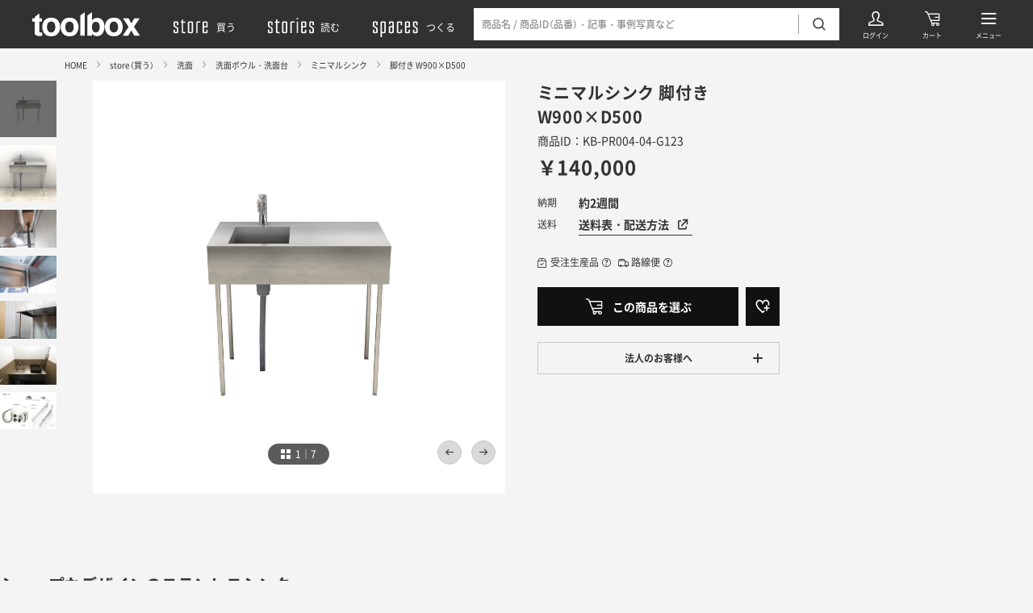

--- FILE ---
content_type: text/html; charset=utf-8
request_url: https://www.r-toolbox.jp/store/product/1378/
body_size: 69032
content:
<!DOCTYPE html>
<html xmlns="http://www.w3.org/1999/xhtml" xml:lang="ja-JP" lang="ja-JP" data-page="store-product" data-emergency>
<head>
    <meta charset="utf-8">
    <meta http-equiv="content-type" content="text/html; charset=UTF-8">
    <meta name="viewport" content="width=device-width,initial-scale=1,minimum-scale=1,maximum-scale=1,user-scalable=no">
    <link rel="dns-prefetch" href="//www.r-toolbox.jp/" />
    <title>ミニマルシンク 脚付き W900×D500 | KB-PR004-04-G123 | 洗面ボウル・洗面台 | 洗面 | toolbox</title>
        <meta name="robots" content="max-image-preview:large">
        <link rel="canonical" href="https://www.r-toolbox.jp/store/product/1378/">
      <meta property="tb:id" content="1378" />
    <meta name="description" content="サイズ外寸：W900&amp;times;D500&amp;times;H850mmシンク：W300&amp;times;D350&amp;times;H180mmステンレスの厚さ：T=1.0mm素材ステンレス（SUS304）仕上本体：バイブレーション仕上脚：鏡面仕上付属品排水トラップ一式、排水蛇腹、床固定用金具、各種ビス">
    <meta name="keywords">
    <meta property="og:title" content="ミニマルシンク 脚付き W900×D500 | KB-PR004-04-G123 | 洗面ボウル・洗面台 | 洗面 | toolbox">
    <meta property="og:description" content="サイズ外寸：W900&amp;times;D500&amp;times;H850mmシンク：W300&amp;times;D350&amp;times;H180mmステンレスの厚さ：T=1.0mm素材ステンレス（SUS304）仕上本体：バイブレーション仕上脚：鏡面仕上付属品排水トラップ一式、排水蛇腹、床固定用金具、各種ビス">
    <meta property="og:type" content="website">
    <meta property="og:image" content="https://www.r-toolbox.jp/cartasset/2758?size=m">
    <meta property="og:url" content="https://www.r-toolbox.jp/store/product/1378/">
    <meta property="og:site_name" content="toolbox">

    <meta name="twitter:card" content="summary_large_image">
    <meta name="twitter:site" content="@r_toolbox">
    <meta name="twitter:creator" content="@r_toolbox">

    
    <link rel="preload" href="https://www.r-toolbox.jp/cartasset/2758?size=l" as="image" fetchpriority="high">
    <link rel="prefetch" href="https://www.r-toolbox.jp/cartasset/2758?size=l" as="image">


    <link rel="stylesheet" href="https://www.r-toolbox.jp/assets/css/bundle.css?20260114.1" media="all" charset="utf-8" fetchpriority="low">
    <link rel="stylesheet" href="https://www.r-toolbox.jp/store/product/assets/css/site.css?20260114.1" fetchpriority="low" />
    <link rel="icon" type="image/x-icon" href="/assets/img/favicon.ico" />
    <link rel="apple-touch-icon" href="https://www.r-toolbox.jp/assets/img/apple-touch-icon.png" />

    
    <link rel="preload" href="/assets/font/iconfont.woff2?1653628876654" as="font" type="font/woff2" crossorigin="" fetchpriority="low">
    <link rel="preload" href="/assets/font/YakuHanJPs-Regular.woff2?2022-05-13_3" as="font" type="font/woff2" crossorigin="" fetchpriority="low">
    <link rel="preload" href="/assets/font/YakuHanJPs-Bold.woff2?2022-05-13_3" as="font" type="font/woff2" crossorigin="" fetchpriority="low">
    <link rel="preload" href="/assets/font/NotoSansJP-Regular.woff2?2022-05-13_3" as="font" type="font/woff2" crossorigin="" fetchpriority="low">
    <link rel="preload" href="/assets/font/NotoSansJP-Bold.woff2?2022-05-13_3" as="font" type="font/woff2" crossorigin="" fetchpriority="low">
    <link type="text/css" rel="stylesheet" href="https://www.visumo.jp/static_front/css/ecbn-selection-widget_version2_v15.css">
    <script type="text/javascript" src="https://www.visumo.jp/Content/js/tracking.js"></script>
    <script type="text/javascript" src="//ajax.googleapis.com/ajax/libs/jquery/3.0.0/jquery.min.js"></script>
    <script type="text/javascript" src="//d.rcmd.jp/www.r-toolbox.jp/item/recommend.js" charset="UTF-8" defer></script>


    <!-- Start VWO Async SmartCode -->
    <link rel="preconnect" href="https://dev.visualwebsiteoptimizer.com" />
    <script type='text/javascript' id='vwoCode'>
        window._vwo_code || (function () {
            var account_id = 864189,
                version = 2.1,
                settings_tolerance = 2000,
                hide_element = 'body',
                hide_element_style = 'opacity:0 !important;filter:alpha(opacity=0) !important;background:none !important',
                /* DO NOT EDIT BELOW THIS LINE */
                f = false, w = window, d = document, v = d.querySelector('#vwoCode'), cK = '_vwo_' + account_id + '_settings', cc = {}; try { var c = JSON.parse(localStorage.getItem('_vwo_' + account_id + '_config')); cc = c && typeof c === 'object' ? c : {} } catch (e) { } var stT = cc.stT === 'session' ? w.sessionStorage : w.localStorage; code = { use_existing_jquery: function () { return typeof use_existing_jquery !== 'undefined' ? use_existing_jquery : undefined }, library_tolerance: function () { return typeof library_tolerance !== 'undefined' ? library_tolerance : undefined }, settings_tolerance: function () { return cc.sT || settings_tolerance }, hide_element_style: function () { return '{' + (cc.hES || hide_element_style) + '}' }, hide_element: function () { if (performance.getEntriesByName('first-contentful-paint')[0]) { return '' } return typeof cc.hE === 'string' ? cc.hE : hide_element }, getVersion: function () { return version }, finish: function (e) { if (!f) { f = true; var t = d.getElementById('_vis_opt_path_hides'); if (t) t.parentNode.removeChild(t); if (e) (new Image).src = 'https://dev.visualwebsiteoptimizer.com/ee.gif?a=' + account_id + e } }, finished: function () { return f }, addScript: function (e) { var t = d.createElement('script'); t.type = 'text/javascript'; if (e.src) { t.src = e.src } else { t.text = e.text } d.getElementsByTagName('head')[0].appendChild(t) }, load: function (e, t) { var i = this.getSettings(), n = d.createElement('script'), r = this; t = t || {}; if (i) { n.textContent = i; d.getElementsByTagName('head')[0].appendChild(n); if (!w.VWO || VWO.caE) { stT.removeItem(cK); r.load(e) } } else { var o = new XMLHttpRequest; o.open('GET', e, true); o.withCredentials = !t.dSC; o.responseType = t.responseType || 'text'; o.onload = function () { if (t.onloadCb) { return t.onloadCb(o, e) } if (o.status === 200) { _vwo_code.addScript({ text: o.responseText }) } else { _vwo_code.finish('&e=loading_failure:' + e) } }; o.onerror = function () { if (t.onerrorCb) { return t.onerrorCb(e) } _vwo_code.finish('&e=loading_failure:' + e) }; o.send() } }, getSettings: function () { try { var e = stT.getItem(cK); if (!e) { return } e = JSON.parse(e); if (Date.now() > e.e) { stT.removeItem(cK); return } return e.s } catch (e) { return } }, init: function () { if (d.URL.indexOf('__vwo_disable__') > -1) return; var e = this.settings_tolerance(); w._vwo_settings_timer = setTimeout(function () { _vwo_code.finish(); stT.removeItem(cK) }, e); var t; if (this.hide_element() !== 'body') { t = d.createElement('style'); var i = this.hide_element(), n = i ? i + this.hide_element_style() : '', r = d.getElementsByTagName('head')[0]; t.setAttribute('id', '_vis_opt_path_hides'); v && t.setAttribute('nonce', v.nonce); t.setAttribute('type', 'text/css'); if (t.styleSheet) t.styleSheet.cssText = n; else t.appendChild(d.createTextNode(n)); r.appendChild(t) } else { t = d.getElementsByTagName('head')[0]; var n = d.createElement('div'); n.style.cssText = 'z-index: 2147483647 !important;position: fixed !important;left: 0 !important;top: 0 !important;width: 100% !important;height: 100% !important;background: white !important;'; n.setAttribute('id', '_vis_opt_path_hides'); n.classList.add('_vis_hide_layer'); t.parentNode.insertBefore(n, t.nextSibling) } var o = 'https://dev.visualwebsiteoptimizer.com/j.php?a=' + account_id + '&u=' + encodeURIComponent(d.URL) + '&vn=' + version; if (w.location.search.indexOf('_vwo_xhr') !== -1) { this.addScript({ src: o }) } else { this.load(o + '&x=true') } } }; w._vwo_code = code; code.init();
        })();
    </script>
    <!-- End VWO Async SmartCode -->

    <!-- Google Tag Manager -->
    <script>
        (function (w, d, s, l, i) {
            w[l] = w[l] || []; w[l].push({
                'gtm.start':
                    new Date().getTime(), event: 'gtm.js'
            }); var f = d.getElementsByTagName(s)[0],
                j = d.createElement(s), dl = l != 'dataLayer' ? '&l=' + l : ''; j.async = true; j.src =
                    'https://www.googletagmanager.com/gtm.js?id=' + i + dl; f.parentNode.insertBefore(j, f);
        })(window, document, 'script', 'dataLayer', 'GTM-PG5JXZ');</script>
    <!-- End Google Tag Manager -->
</head>
<body>
    <!-- Google Tag Manager (noscript) -->
    <noscript>
        <iframe src="https://www.googletagmanager.com/ns.html?id=GTM-PG5JXZ"
                height="0" width="0" style="display:none;visibility:hidden"></iframe>
    </noscript>
    <!-- End Google Tag Manager (noscript) -->
<div class="header js-header" data-debug="2026-01-18 18:33:14">
  <div class="headerBG js-search-close js-search-bg"></div>
  <div class="headerContent js-search-menus">
    <div class="headerLogo">
      <a href="https://www.r-toolbox.jp/" title="toolbox（ツールボックス）">
        <svg id="a" xmlns="http://www.w3.org/2000/svg" viewBox="0 0 134 30" role="img" aria-label="toolbox">
  <defs>
    <style>
      .b {
        fill: none;
      }

      .c {
        fill: #fff;
      }
    </style>
  </defs>
  <path class="c" d="M0,11.86V7.82H3.02v-1.78L8.63,1.78V7.82h3.48v4.04h-3.48v11.43c0,.89,.09,1.44,.34,1.66,.65,.31,1.37,.43,2.08,.34h1.1v4.25l-2.68,.09c-2.68,.08-4.5-.38-5.48-1.4-.98-1.02-.93-1.66-.93-3.02V11.86H0Z" />
  <path class="c"
    d="M31.78,26.6c-1.81,2.27-4.59,3.4-8.33,3.4s-6.52-1.13-8.33-3.4c-1.85-2.3-2.82-5.17-2.76-8.12-.05-2.94,.92-5.82,2.76-8.12,1.84-2.27,4.62-3.41,8.33-3.44s6.49,1.12,8.33,3.44c1.83,2.3,2.79,5.18,2.72,8.12,.08,2.94-.89,5.82-2.72,8.12Zm-4.55-3.1c.97-1.48,1.43-3.24,1.32-5.01,.1-1.77-.37-3.52-1.32-5.01-.91-1.18-2.34-1.83-3.82-1.75-1.48-.08-2.91,.57-3.82,1.74-.97,1.48-1.43,3.24-1.32,5.01-.11,1.77,.35,3.53,1.32,5.01,.91,1.17,2.34,1.82,3.82,1.74,1.49,.09,2.92-.56,3.83-1.74h0Z" />
  <path class="c"
    d="M54.56,26.6c-1.81,2.27-4.59,3.4-8.33,3.4s-6.52-1.13-8.33-3.4c-1.84-2.3-2.8-5.17-2.72-8.12-.07-2.94,.89-5.81,2.72-8.12,1.81-2.27,4.59-3.41,8.33-3.44s6.52,1.12,8.33,3.44c1.84,2.3,2.82,5.17,2.76,8.12,.07,2.95-.91,5.82-2.76,8.12Zm-4.55-3.1c.97-1.48,1.43-3.24,1.32-5.01,.11-1.77-.35-3.53-1.32-5.01-1.84-2.11-5.04-2.34-7.15-.5-.18,.15-.34,.32-.5,.5-1,1.47-1.48,3.24-1.36,5.01-.12,1.78,.36,3.54,1.36,5.01,1.86,2.12,5.09,2.34,7.22,.47,.17-.15,.33-.31,.47-.47h-.04Z" />
  <path class="c" d="M65.1,29.23h-5.65V4.25L65.1,0V29.23Z" />
  <path class="c"
    d="M87.03,10.2c1.69,2.3,2.54,5.1,2.42,7.95,.11,2.97-.73,5.9-2.38,8.37-2.63,3.34-7.28,4.29-11.01,2.25-.84-.6-1.56-1.35-2.12-2.21v2.72h-5.57V4.29L74.02,.04V10.45c.63-.92,1.44-1.7,2.38-2.3,1.18-.7,2.54-1.04,3.91-.98,2.6-.16,5.11,.97,6.71,3.02Zm-4.72,13.17c.87-1.38,1.3-3,1.23-4.63,.05-1.3-.16-2.6-.6-3.82-.58-1.8-2.32-2.98-4.21-2.85-1.87-.08-3.59,1.05-4.25,2.8-.44,1.23-.64,2.52-.6,3.82-.07,1.63,.36,3.25,1.23,4.63,.84,1.24,2.29,1.94,3.78,1.83,1.36,.04,2.64-.62,3.4-1.74v-.04Z" />
  <path class="c"
    d="M109.42,26.6c-1.81,2.27-4.59,3.4-8.33,3.4s-6.52-1.13-8.33-3.4c-1.84-2.3-2.8-5.17-2.72-8.12-.07-2.94,.89-5.81,2.72-8.12,1.81-2.27,4.59-3.41,8.33-3.44s6.52,1.12,8.33,3.44c1.82,2.31,2.79,5.18,2.72,8.12,.08,2.94-.89,5.82-2.72,8.12Zm-4.5-3.1c.97-1.48,1.43-3.24,1.32-5.01,.11-1.77-.35-3.53-1.32-5.01-1.79-2.11-4.95-2.37-7.07-.58-.21,.18-.4,.37-.58,.58-1,1.47-1.48,3.24-1.36,5.01-.12,1.78,.36,3.54,1.36,5.01,1.79,2.11,4.95,2.37,7.07,.58,.21-.18,.4-.37,.58-.58Z" />
  <path class="c" d="M112.01,29.23l7.39-10.92-7.09-10.66h6.93l3.61,6.29,3.57-6.29h6.71l-7.1,10.54,7.39,11.05h-7.05l-3.74-6.5-3.74,6.5h-6.88Z" />
  <path class="b" d="M0,0H134V30H0V0Z" />
</svg>
      </a>
    </div>
    <div class="headerNav">
      <a href="https://www.r-toolbox.jp/store/" title="買う"><svg xmlns="http://www.w3.org/2000/svg" viewBox="0 0 164.89 86.52" role="img" aria-label="store">
  <path
    d="M20,16.75a15.18,15.18,0,0,1,3.76,1.56L25,19V33H19V22.51a11.1,11.1,0,0,0-4.49-1,9.29,9.29,0,0,0-3.9.83l-.59.2v13L25,46V66.5c-2.69,2-6.15,3-10.5,3a20.73,20.73,0,0,1-9.32-2.19L4,66.5V53h6V63a11.13,11.13,0,0,0,4.49,1,13.3,13.3,0,0,0,3.91-.68L19,63V49L4,38.53V19c2.69-2,6.16-3,10.5-3A20.54,20.54,0,0,1,20,16.75Z" />
  <path d="M56.46,64v5a8.15,8.15,0,0,1-3.51.49,32.51,32.51,0,0,1-7.23-.73,19.11,19.11,0,0,1-4.59-1.46L40,66.5v-44H35.47V17H40V8h6v9H56v5.52H46V63c1.31.68,3.66,1,7,1Z" />
  <path
    d="M90.42,19V66.5c-2.69,2-6.49,3-11.48,3a25.09,25.09,0,0,1-6.2-.73,16,16,0,0,1-4.1-1.46l-1.22-.79V19c2.69-2,6.5-3,11.52-3a25.12,25.12,0,0,1,6.21.73,16.44,16.44,0,0,1,4.1,1.56Zm-17,44a13.79,13.79,0,0,0,5.51,1,18.37,18.37,0,0,0,4.89-.68l.58-.34V22.51a13.67,13.67,0,0,0-5.47-1,13.49,13.49,0,0,0-4.93.83l-.58.2Z" />
  <path d="M122.91,16.5v5h-4.49a24.29,24.29,0,0,0-7.33.83l-.68.2v46h-6V19c2.69-2,7.33-3,14-3Z" />
  <path
    d="M155.4,53.52v13c-2.69,2-6.35,3-11,3a25.09,25.09,0,0,1-6.2-.73,16,16,0,0,1-4.1-1.46l-1.22-.79V19c2.69-2,6.49-3,11.52-3a22.84,22.84,0,0,1,5.86.73,15.1,15.1,0,0,1,3.91,1.56l1.22.68V43H138.9V63a13.75,13.75,0,0,0,5.51,1,16.73,16.73,0,0,0,4.4-.68l.58-.34V53.52Zm-16.5-31v15h10.49v-15a12.2,12.2,0,0,0-5-1,13.49,13.49,0,0,0-4.93.83Z" />
</svg><span>買う</span></a>
      <a href="https://www.r-toolbox.jp/stories/" title="読む"><svg xmlns="http://www.w3.org/2000/svg" viewBox="0 0 205.89 86.52" role="img" aria-label="stories">
  <path
    d="M16,16.75a15.09,15.09,0,0,1,3.76,1.56L21,19V33H15V22.51a11.22,11.22,0,0,0-4.49-1,9.21,9.21,0,0,0-3.9.83l-.59.2v13L21,46V66.5c-2.69,2-6.15,3-10.5,3a20.66,20.66,0,0,1-9.32-2.19L0,66.5V53H6V63a11.22,11.22,0,0,0,4.49,1,13.32,13.32,0,0,0,3.91-.68L15,63V49L0,38.53V19c2.69-2,6.16-3,10.5-3A20.44,20.44,0,0,1,16,16.75Z" />
  <path d="M52.46,64v5a8.08,8.08,0,0,1-3.51.49,32.56,32.56,0,0,1-7.23-.73,18.89,18.89,0,0,1-4.59-1.46L36,66.5v-44H31.47V17H36V8h6v9H52v5.52H42V63c1.32.68,3.66,1,7,1Z" />
  <path
    d="M86.42,19V66.5c-2.69,2-6.49,3-11.47,3a25,25,0,0,1-6.21-.73,16,16,0,0,1-4.1-1.46l-1.22-.79V19c2.69-2,6.5-3,11.53-3a24.92,24.92,0,0,1,6.2.73,16.29,16.29,0,0,1,4.1,1.56Zm-17,44A13.67,13.67,0,0,0,75,64a18.31,18.31,0,0,0,4.88-.68l.58-.34V22.51a15.27,15.27,0,0,0-10.4-.17l-.58.2Z" />
  <path d="M118.91,16.5v5h-4.49a24.19,24.19,0,0,0-7.33.83l-.68.2v46h-6V19c2.69-2,7.33-3,14-3Z" />
  <path d="M128.89,7.52V0h6V7.52Zm0,61V17h6V68.51Z" />
  <path
    d="M171.39,53.52v13q-4,3-11,3a24.92,24.92,0,0,1-6.2-.73,16,16,0,0,1-4.1-1.46l-1.22-.79V19c2.69-2,6.5-3,11.52-3a22.68,22.68,0,0,1,5.86.73,14.87,14.87,0,0,1,3.91,1.56l1.22.68V43h-16.5V63a13.67,13.67,0,0,0,5.51,1,16.82,16.82,0,0,0,4.4-.68l.58-.34V53.52Zm-16.5-31v15h10.49v-15a12.27,12.27,0,0,0-5-1,13.59,13.59,0,0,0-4.93.83Z" />
  <path
    d="M200.9,16.75a15.09,15.09,0,0,1,3.76,1.56l1.22.68V33h-6V22.51a11.26,11.26,0,0,0-4.5-1,9.21,9.21,0,0,0-3.9.83l-.59.2v13l15,10.5V66.5c-2.68,2-6.15,3-10.5,3a20.66,20.66,0,0,1-9.32-2.19l-1.17-.79V53h6V63a11.22,11.22,0,0,0,4.49,1,13.32,13.32,0,0,0,3.91-.68l.59-.34V49l-15-10.49V19c2.68-2,6.15-3,10.49-3A20.58,20.58,0,0,1,200.9,16.75Z" />
</svg><span>読む</span></a>
      <a href="https://www.r-toolbox.jp/spaces/" title="つくる"><svg xmlns="http://www.w3.org/2000/svg" viewBox="0 0 213.3 86.52" role="img" aria-label="spaces">
  <path
    d="M20,16.75a15.18,15.18,0,0,1,3.76,1.56L25,19V33H19V22.51a11.1,11.1,0,0,0-4.49-1,9.29,9.29,0,0,0-3.9.83l-.59.2v13L25,46V66.5c-2.69,2-6.15,3-10.5,3a20.73,20.73,0,0,1-9.32-2.19L4,66.5V53h6V63a11.13,11.13,0,0,0,4.49,1,13.3,13.3,0,0,0,3.91-.68L19,63V49L4,38.53V19c2.69-2,6.16-3,10.5-3A20.54,20.54,0,0,1,20,16.75Z" />
  <path
    d="M61.45,19V66.5c-2.69,2-6.5,3-11.48,3A13.67,13.67,0,0,1,45,68.7l-.59-.19v18h-6V19c2.68-2,6.49-3,11.52-3a25,25,0,0,1,6.2.73,16.28,16.28,0,0,1,4.1,1.56Zm-17,3.52V63A13.85,13.85,0,0,0,50,64a18.28,18.28,0,0,0,4.88-.68l.59-.34V22.51a13.71,13.71,0,0,0-5.47-1,13.45,13.45,0,0,0-4.93.83Z" />
  <path
    d="M92.28,16.75a14.9,14.9,0,0,1,4,1.56l1.22.68V66.5c-2.68,2-6.49,3-11.52,3a22.18,22.18,0,0,1-5.81-.73,17.25,17.25,0,0,1-4-1.46l-1.17-.79V40c2.69-2,6.35-3,11-3l5.52.49v-15a12.52,12.52,0,0,0-5-1,11.9,11.9,0,0,0-4.4.83l-.58.2V30h-6V19c2.69-2,6.35-3,11-3A22.89,22.89,0,0,1,92.28,16.75ZM91.45,63V43.51a12.93,12.93,0,0,0-5.52-1,11.83,11.83,0,0,0-4.4.78l-.58.2V63a12.28,12.28,0,0,0,5,1,19.1,19.1,0,0,0,4.93-.68Z" />
  <path
    d="M129.11,16.75a16.28,16.28,0,0,1,4.1,1.56l1.18.68V33h-6V22.51a13.71,13.71,0,0,0-5.47-1,13.45,13.45,0,0,0-4.93.83l-.59.2V63a13.85,13.85,0,0,0,5.52,1,18.28,18.28,0,0,0,4.88-.68l.59-.34V52.49h6v14c-2.69,2-6.5,3-11.48,3a25,25,0,0,1-6.2-.73,16,16,0,0,1-4.1-1.46l-1.22-.79V19c2.68-2,6.49-3,11.52-3A25,25,0,0,1,129.11,16.75Z" />
  <path
    d="M169.85,53.52v13c-2.68,2-6.34,3-11,3a25,25,0,0,1-6.2-.73,16.07,16.07,0,0,1-4.11-1.46l-1.22-.79V19c2.69-2,6.5-3,11.53-3a22.89,22.89,0,0,1,5.86.73,15.16,15.16,0,0,1,3.9,1.56l1.22.68V43h-16.5V63a13.81,13.81,0,0,0,5.52,1,16.65,16.65,0,0,0,4.39-.68l.59-.34V53.52Zm-16.5-31v15h10.5v-15a12.27,12.27,0,0,0-5-1,13.45,13.45,0,0,0-4.93.83Z" />
  <path
    d="M199.37,16.75a15.53,15.53,0,0,1,3.76,1.56l1.22.68V33h-6V22.51a11.14,11.14,0,0,0-4.49-1,9.35,9.35,0,0,0-3.91.83l-.58.2v13l15,10.5V66.5c-2.69,2-6.16,3-10.5,3a20.78,20.78,0,0,1-9.33-2.19l-1.17-.79V53h6V63a11.1,11.1,0,0,0,4.49,1,13.23,13.23,0,0,0,3.9-.68l.59-.34V49l-15-10.49V19c2.69-2,6.15-3,10.5-3A20.59,20.59,0,0,1,199.37,16.75Z" />
</svg><span>つくる</span></a>
    </div>
    <div class="headerLink" data-icon="user"><a class="headerLinkAnchor" href="https://www.r-toolbox.jp/mypage/" title="ログイン"></a></div>
    <div class="headerLink" data-icon="cart"><a class="headerLinkAnchor" href="https://www.r-toolbox.jp/Order/Cart?cartno=1" title="カート"></a></div>
    <div class="headerLink" data-icon="search">
      <div class="headerSearch js-search-target">
        <div class="headerSearchContent">
          <form action="/search/" method="get">
            <input type="hidden" name="contents" value="store">
            <input class="js-search-input js-narrow-clear-target" type="text" name="keywords" value="" placeholder="商品名 / 商品ID（品番）・記事・事例写真など" autocomplete="off">
            <a class="headerSearchClear js-narrow-clear-trigger"></a>
            <button type="submit"></button>
          </form>
          <a class="headerSearchClose js-search-close"></a>
        </div>
      </div>
      <a class="headerLinkAnchor js-search-trigger" title="検索"></a>
    </div>
    <div class="headerLink" data-icon="menu">
      <a class="headerLinkAnchor js-menu-trigger" title="メニュー"></a>
      <a class="headerLinkAnchor js-menu-close" title="閉じる"></a>
    </div>
  </div>
</div>

<div id="app" class="globals js-globals">
  <div class="bcs js-bcs">
    <div class="bcsLayout">
        <div class="bcsContent js-perfectScrollbar">
            <div class="bcsLinks">
                <div class="bcsLink"><a href="/" title="HOME">HOME</a></div>
                <div class="bcsLink"><a href="/store/" title="store（買う）">store（買う）</a></div>
                    <div class="bcsLink"><a href="/store/category/sanitary-ware/" title="洗面">洗面</a></div>
                    <div class="bcsLink"><a href="/store/category/sanitary-ware/sink/" title="洗面ボウル・洗面台">洗面ボウル・洗面台</a></div>
            </div>
        </div>
    </div>
</div>

<div class="product">
    <div class="productLayout">
        <div class="productContent">
            <div class="productArticle js-productArticle">
                <div class="productArticleHero js-productArticle-hero">
                    <div class="productArticleHeroContent">
                        <div class="productArticleHeroItems">
                            <div class="productArticleHeroItemsIndex js-productArticle-index" data-n="7" data-current="1"></div>
                            <div class="productArticleHeroItemsContent js-productArticle-items">
                                    <div class="productArticleHeroItem js-productArticle-item" data-index="0">
                                        <div class="productArticleHeroItemImage">
                                            <a class="productArticleHeroItemImageLink js-modal-trigger" data-modal-type="gallery" data-modal-target="storeProductHero" data-index="0"></a>
                                            <div class="productArticleHeroItemImageContent">
                                                    <img src="/cartasset/2758?size=l" alt="ミニマルシンク 脚付き W900×D500 KB-PR004-04-G123" width="2000" height="2000" fetchpriority="high">
                                            </div>
                                        </div>
                                        <div class="productArticleHeroItemCaption">
                                            
                                        </div>
                                    </div>
                                    <div class="productArticleHeroItem js-productArticle-item" data-index="1">
                                        <div class="productArticleHeroItemImage">
                                            <a class="productArticleHeroItemImageLink js-modal-trigger" data-modal-type="gallery" data-modal-target="storeProductHero" data-index="1"></a>
                                            <div class="productArticleHeroItemImageContent">
                                                    <img src="/cartasset/7863?size=l" alt="ミニマルシンク 脚付き W900×D500 KB-PR004-04-G123" width="2000" height="2000" fetchpriority="low">
                                            </div>
                                        </div>
                                        <div class="productArticleHeroItemCaption">
                                            
                                        </div>
                                    </div>
                                    <div class="productArticleHeroItem js-productArticle-item" data-index="2">
                                        <div class="productArticleHeroItemImage">
                                            <a class="productArticleHeroItemImageLink js-modal-trigger" data-modal-type="gallery" data-modal-target="storeProductHero" data-index="2"></a>
                                            <div class="productArticleHeroItemImageContent">
                                                    <img src="/cartasset/6994?size=l" alt="ミニマルシンク 脚付き W900×D500 KB-PR004-04-G123 シンク奥の天板の裏側には、幅200mm程度の木下地が貼り付けられています" width="2000" height="2000" fetchpriority="low">
                                            </div>
                                        </div>
                                        <div class="productArticleHeroItemCaption">
                                            シンク奥の天板の裏側には、幅200mm程度の木下地が貼り付けられています
                                        </div>
                                    </div>
                                    <div class="productArticleHeroItem js-productArticle-item" data-index="3">
                                        <div class="productArticleHeroItemImage">
                                            <a class="productArticleHeroItemImageLink js-modal-trigger" data-modal-type="gallery" data-modal-target="storeProductHero" data-index="3"></a>
                                            <div class="productArticleHeroItemImageContent">
                                                    <img src="/cartasset/7870?size=l" alt="ミニマルシンク 脚付き W900×D500 KB-PR004-04-G123 丸パイプの脚は、キッチン本体の内部に溶接されています" width="2000" height="2000" fetchpriority="low">
                                            </div>
                                        </div>
                                        <div class="productArticleHeroItemCaption">
                                            丸パイプの脚は、キッチン本体の内部に溶接されています
                                        </div>
                                    </div>
                                    <div class="productArticleHeroItem js-productArticle-item" data-index="4">
                                        <div class="productArticleHeroItemImage">
                                            <a class="productArticleHeroItemImageLink js-modal-trigger" data-modal-type="gallery" data-modal-target="storeProductHero" data-index="4"></a>
                                            <div class="productArticleHeroItemImageContent">
                                                    <img src="/cartasset/7871?size=l" alt="ミニマルシンク 脚付き W900×D500 KB-PR004-04-G123 存在感を最低限に抑えた脚となっています" width="2000" height="2000" fetchpriority="low">
                                            </div>
                                        </div>
                                        <div class="productArticleHeroItemCaption">
                                            存在感を最低限に抑えた脚となっています
                                        </div>
                                    </div>
                                    <div class="productArticleHeroItem js-productArticle-item" data-index="5">
                                        <div class="productArticleHeroItemImage">
                                            <a class="productArticleHeroItemImageLink js-modal-trigger" data-modal-type="gallery" data-modal-target="storeProductHero" data-index="5"></a>
                                            <div class="productArticleHeroItemImageContent">
                                                    <img src="/cartasset/7872?size=l" alt="ミニマルシンク 脚付き W900×D500 KB-PR004-04-G123 W900は、横に置き式IHやケトルも置くことができます（壁付けW900）" width="2000" height="2000" fetchpriority="low">
                                            </div>
                                        </div>
                                        <div class="productArticleHeroItemCaption">
                                            W900は、横に置き式IHやケトルも置くことができます（壁付けW900）
                                        </div>
                                    </div>
                                    <div class="productArticleHeroItem js-productArticle-item" data-index="6">
                                        <div class="productArticleHeroItemImage">
                                            <a class="productArticleHeroItemImageLink js-modal-trigger" data-modal-type="gallery" data-modal-target="storeProductHero" data-index="6"></a>
                                            <div class="productArticleHeroItemImageContent">
                                                    <img src="/cartasset/7866?size=l" alt="ミニマルシンク 脚付き W900×D500 KB-PR004-04-G123 壁付けタイプの付属品一式。これら以外の部品は現場で別途ご用意ください" width="2000" height="2000" fetchpriority="low">
                                            </div>
                                        </div>
                                        <div class="productArticleHeroItemCaption">
                                            壁付けタイプの付属品一式。これら以外の部品は現場で別途ご用意ください
                                        </div>
                                    </div>
                            </div>
                        </div>
                        <div class="productArticleHeroThumbs js-productArticle-thumbs js-perfectScrollbar ps ps--active-x" data-disabled="up" data-current="1">
                            <div class="productArticleHeroThumbsContent js-productArticle-thumbs-content">
                                <div class="productArticleHeroThumbsSlidable js-productArticle-thumbs-slidable">
                                        <div class="productArticleHeroThumb">
                                            <a class="js-productArticle-thumbs-trigger" data-index="0">
                                                    <img src="/cartasset/2758?size=l" alt="ミニマルシンク 脚付き W900×D500 KB-PR004-04-G123" width="2000" height="2000" fetchpriority="high">
                                            </a>
                                        </div>
                                        <div class="productArticleHeroThumb">
                                            <a class="js-productArticle-thumbs-trigger" data-index="1">
                                                    <img src="/cartasset/7863?size=l" alt="ミニマルシンク 脚付き W900×D500 KB-PR004-04-G123" width="2000" height="2000" fetchpriority="low">
                                            </a>
                                        </div>
                                        <div class="productArticleHeroThumb">
                                            <a class="js-productArticle-thumbs-trigger" data-index="2">
                                                    <img src="/cartasset/6994?size=l" alt="ミニマルシンク 脚付き W900×D500 KB-PR004-04-G123 シンク奥の天板の裏側には、幅200mm程度の木下地が貼り付けられています" width="2000" height="2000" fetchpriority="low">
                                            </a>
                                        </div>
                                        <div class="productArticleHeroThumb">
                                            <a class="js-productArticle-thumbs-trigger" data-index="3">
                                                    <img src="/cartasset/7870?size=l" alt="ミニマルシンク 脚付き W900×D500 KB-PR004-04-G123 丸パイプの脚は、キッチン本体の内部に溶接されています" width="2000" height="2000" fetchpriority="low">
                                            </a>
                                        </div>
                                        <div class="productArticleHeroThumb">
                                            <a class="js-productArticle-thumbs-trigger" data-index="4">
                                                    <img src="/cartasset/7871?size=l" alt="ミニマルシンク 脚付き W900×D500 KB-PR004-04-G123 存在感を最低限に抑えた脚となっています" width="2000" height="2000" fetchpriority="low">
                                            </a>
                                        </div>
                                        <div class="productArticleHeroThumb">
                                            <a class="js-productArticle-thumbs-trigger" data-index="5">
                                                    <img src="/cartasset/7872?size=l" alt="ミニマルシンク 脚付き W900×D500 KB-PR004-04-G123 W900は、横に置き式IHやケトルも置くことができます（壁付けW900）" width="2000" height="2000" fetchpriority="low">
                                            </a>
                                        </div>
                                        <div class="productArticleHeroThumb">
                                            <a class="js-productArticle-thumbs-trigger" data-index="6">
                                                    <img src="/cartasset/7866?size=l" alt="ミニマルシンク 脚付き W900×D500 KB-PR004-04-G123 壁付けタイプの付属品一式。これら以外の部品は現場で別途ご用意ください" width="2000" height="2000" fetchpriority="low">
                                            </a>
                                        </div>
                                </div>
                            </div>
                            <div class="productArticleHeroThumbsCtrl">
                                <a class="productArticleHeroThumbsCtrlArrow js-productArticle-thumbs-ctrl" data-direction="up"></a>
                                <a class="productArticleHeroThumbsCtrlArrow js-productArticle-thumbs-ctrl" data-direction="down"></a>
                            </div>
                        </div>
                    </div>
                </div>

                <div class="productArticleInfo ps ps--active-y">
                    <div class="productArticleInfoContent">
                        <div class="statsuLabel">
                            <div class="statusLabelsContent">
                            </div>
                        </div>
                        <h1 class="productArticleInfoName">
                            ミニマルシンク <wbr>脚付き W900×D500
                        </h1>
                        <div class="productArticleInfoNumber">
                            商品ID：KB-PR004-04-G123
                        </div>
                        <div class="productArticleInfoPrice">
                            <div class="productArticleInfoPriceTitle">
                                ￥140,000
                            </div>
                            <div class="productArticleInfoPriceAttention">
                                
                            </div>
                        </div>
                        <dl class="productArticleInfoNote">
                            <dt>納期</dt>
                            <dd>約2週間
                                <span class="productArticleInfoNoteAttention"></span>
                            </dd>
                        </dl>
                            <dl class="productArticleInfoNote">
                                <dt>送料</dt>
                                <dd>
                                    <div class="moreLink" data-justify="flex-start" data-icon-next="blank">
                                        <a href="/cartmedia/97/manual.pdf" title="送料表・配送方法" target="_blank"><span>送料表・配送方法</span></a>
                                    </div>
                                </dd>
                            </dl>
                        <div class="productArticleInfoLinks">
                                <a class="productArticleInfoLink" data-icon-prev="stock"
                                   data-tooltip-placement="top-end" data-tooltip-name="bto"
                                   data-icon-next=question data-tooltip-trigger>
                                    <span>受注生産品</span>
                                </a>
                                    <div class="tooltip" data-tooltip-name="bto">
                                        ご注文をいただいてから商品を製作し始め、製作元から直送される商品です。商品によって製作元が異なるため、同シリーズ以外の商品は基本的に同梱できません。
                                        <div class="tooltipArrow" data-popper-arrow></div>
                                        <div class="tooltipClose"></div>
                                    </div>
                                <a class="productArticleInfoLink" data-icon-prev="route"
                                   data-tooltip-placement="top-end" data-tooltip-name="rosen"
                                   data-icon-next=question data-tooltip-trigger>
                                    <span>路線便</span>
                                </a>
                                    <div class="tooltip" data-tooltip-name="rosen">
                                        宅配便での配送が難しい大きなサイズや重量のある商品のため、主に4tトラックを利用した業務用の配送便でのお届けとなります。日時指定や日曜・祝日の配送、再配達はできません。車上渡しとなるのでお受け取りにご協力ください。
                                        <div class="tooltipArrow" data-popper-arrow></div>
                                        <div class="tooltipClose"></div>
                                    </div>
                        </div>
                            <div class="productArticleInfoButtons js-followTabs-tab-trigger js-followTabs-sp-trigger">
                                <div class="productArticleInfoButton" data-icon-prev="cart" data-color="black">
                                        <a href="/store/product/1378/step"><span>この商品を選ぶ</span></a>  
                                </div>
                                <div class="productArticleInfoButton" :data-icon-prev="isFavorite?'favorited':'favorite'" data-color="black">
                                    <a title="お気に入り" v-on:click="toggleFavorite"></a>
                                </div>
                            </div>
                        <div class="productArticleInfoSubButtons">
                        </div>
                        <div class="productArticleInfoAccordion js-accordion">
                            <a class="productArticleInfoAccordionTrigger js-accordion-trigger" data-icon-next="plus">
                                <span>法人のお客様へ</span>
                            </a>
                            <div class="productArticleInfoAccordionContent js-accordion-target">
                                <div class="productArticleInfoAccordionContentInner">
                                    <div class="productArticleInfoAccordionTitle">
                                        ワンプライス販売
                                    </div>
                                    <div class="productArticleInfoAccordionText">法人・個人様いずれも全て一律の価格で販売しております。法人/個人事業主様には「請求書払い」も対応しています。</div>
                                    <div class="productArticleInfoAccordionLink moreLink" data-justify="flex-end" data-icon-next="directionArrowRight">
                                        <a href="/flow/?srsltid=AfmBOooPcfTSnDvKIs9qjV1iAyabQPcxKeGCo9YfdLRbztQQTAY9xvdE#:~:text=%E3%80%81Diners%E3%80%8CProtectBuy%E3%80%8D-,%E8%AB%8B%E6%B1%82%E6%9B%B8%E6%89%95%E3%81%84%EF%BC%88%E6%B3%95%E4%BA%BA/%E5%80%8B%E4%BA%BA%E4%BA%8B%E6%A5%AD%E4%B8%BB%E6%A7%98%E5%90%91%E3%81%91%EF%BC%89,-%E7%94%B3%E8%BE%BC%E6%9B%B8%E4%B8%8D%E8%A6%81"><span>「請求書払い」の詳細はこちら</span></a>
                                    </div>
                                    <div class="productArticleInfoAccordionTitle">
                                        カートでのお見積り機能
                                    </div>
                                    <div class="productArticleInfoAccordionText">「この商品を選ぶ」からご希望の商品をカートに入れていただき、お届け先種別・都道府県を選択すると、送料を含んだ合計金額を確認することができます。お見積り書の出力も可能です。</div>
                                    <div class="productArticleInfoAccordionLink moreLink" data-justify="flex-end" data-icon-next="directionArrowRight">
                                        <a href="/flow/estimate/"><span>見積もりガイドはこちら</span></a>
                                    </div>
                                </div>
                            </div>
                        </div>
                    </div>
                </div>

                <div class="productArticleTop">
                    <div class="productArticleTopContent">
                            <div class="productArticleIntro">
                                <div class="productArticleIntroContent js-moreButton-text" data-more-limit="350">
                                    <div class="productArticleIntroParts js-moreButton-target">
                                        
            <h3 class="productArticleIntroPart" data-parts="headline">
        シャープなデザインのステンレスシンク
    </h3>

            <div class="productArticleIntroPart" data-parts="wysiwyg">
        <p>toolboxがオリジナルで開発した人気商品「<a href="https://www.r-toolbox.jp/stories/productstory/1744/">ミニマルキッチン</a>」の兄弟分で、コンロの開口をなくし、シンクとして使いやすい大きさとなっています。こちらはシンクの位置を左右から選べて、ちょっとした作業スペースを確保できる幅900mmタイプ。</p>
<p class="p1">補強としてのステンレス丸パイプの脚が4本溶接されています。（壁の精度・下地に不安がある場合のために、壁付けタイプを改良したものです。）</p>
<p class="p1">本体の背面側には壁固定用のビス穴が開いており、背面パネルはバイブレーション仕上げが施されていません。また、壁にビス固定できない場合は、横揺れが発生しますので必ず背面から壁にビス固定する形で設置してください。</p>
    </div>


                                    </div>
                                    <div class="productArticleHide">
                                        <div class="productArticleHideButton js-moreButton-trigger">
                                            <span>もっと読む</span><i></i>
                                        </div>
                                    </div>
                                </div>
                            </div>
                        <div class="productArticleCase" v-if="imagebox" v-cloak>
                            <div class="productArticleCaseInner">
                                <div class="productArticleCaseImages imageLists-small js-imageLists js-perfectScrollbar" data-imagebox-modal="[1,2,3,4,5]">
                                    <div class="productArticleCaseImage imageItem" v-for="article in imagebox">
                                        <div class="imageList" :data-id="article.id" :data-is-new="article.isNew?'':null">
                                            <div class="imageListImage">
                                                <a class="js-modal-trigger" data-modal-type="imagebox" :data-modal-target="'imagebox_' + article.id" :data-id="article.id" :href="article.url" :title="article.title">
                                                    <picture>
                                                        <img :src="article.hero.url" :width="article.hero.width" :height="article.hero.heigh" :alt="article.hero.caption">
                                                    </picture>
                                                </a>
                                            </div>
                                        </div>
                                    </div>
                                </div>
                            </div>
                            <div v-if="imageboxMoreLink" v-cloak class="productArticleCaseMore moreLink" data-icon-next="directionArrowRight" data-justify="flex-end">
                                <a :href="imageboxMoreLink" title="ミニマルシンクの導入事例をすべて見る">
                                    <span>ミニマルシンクの導入事例をすべて見る</span>
                                </a>
                            </div>
                        </div>
                        <div class="productArticleVariation">
                            <div class="productArticleVariationProductstory" v-if="showProductStory" v-cloak :data-is-new="productStory.article.isNew?'':null">
                                <a class="productArticleVariationProductstoryLink" :href="productStory.article.url"></a>
                                <div class="productArticleVariationProductstoryImage">
                                    <a :href="productStory.article.url" title="画像">
                                        <picture class="js-lozad">
                                            <source media="(max-width:767px)" :srcset="productStory.article.hero['800x'].src">
                                            <source media="(max-width:1023px)" :srcset="productStory.article.hero['800x'].src">
                                            <source media="(max-width:1440px)" :srcset="productStory.article.hero['800x'].src">
                                            <img :src="productStory.article.hero['800x'].src" :alt="productStory.article.title" width="420" height="280">
                                        </picture>
                                    </a>
                                </div>
                                <div class="productArticleVariationProductstoryInfo">
                                    <div class="productArticleVariationProductstoryInfoProduct"><a :href="productStory.article.url" :title="productStory.article.title">{{productStory.article.title}}</a></div>
                                    <div class="productArticleVariationProductstoryInfoTitle"><a :href="productStory.article.url" :title="productStory.article.catchcopy">{{productStory.article.catchcopy}}</a></div>
                                    <div class="productArticleVariationProductstoryInfoDescription block_pc" v-html="productStory.article.description"></div>
                                </div>
                                <div class="productArticleVariationProductstoryInfoDescription block_sp" v-html="productStory.article.description"></div>
                                <div class="productArticleVariationProductstoryInfoMore moreLink" data-icon-next="directionArrowRight" data-justify="flex-end">
                                    <a :href="productStory.article.url" title="商品コラムを読む">
                                        <span>商品コラムを読む</span>
                                    </a>
                                </div>
                                <div class="productArticleVariationProductstoryInfoLogo" data-post-type="productstory"><img src="/assets/img/svg/productstory.svg" alt=""></div>
                            </div>
                        </div>
                    </div>
                </div>

                <div class="productArticleMain">
                    <div class="productArticleMainSide">
                        <div class="productArticleTab" data-current="0">
                            <div class="productArticleTabInfo">
                                <div class="productArticleTabName">ミニマルシンク 脚付き W900×D500</div>
                                <div class="productArticleTabNumber">商品ID：KB-PR004-04-G123</div>
                                <div class="productArticleTabPrice">￥140,000</div>
                                <div class="productArticleTabButtons js-followTabs-tab-trigger js-followTabs-sp-trigger">
                                        <div class="productArticleInfoButton" data-icon-prev="cart" data-color="black">
                                                <a href="/store/product/1378/step"><span>この商品を選ぶ</span></a>
                                        </div>
                                        <div class="productArticleInfoButton" :data-icon-prev="isFavorite?'favorited':'favorite'" data-color="black">
                                            <a v-on:click="toggleFavorite" title="お気に入り"></a>
                                        </div>
                                </div>
                            </div>
                            <div class="productArticleTabInner">
                                <div class="productArticleTabContent">
                                        <a class="productArticleTabLink" rel="#tab-section01" title="商品情報"><span>商品情報</span></a>
                                        <a class="productArticleTabLink" rel="#tab-section02" title="おすすめの洗面パーツ"><span>おすすめの洗面パーツ</span></a>
                                        <a class="productArticleTabLink" rel="#tab-section03" title="図面・資料"><span>図面・資料</span></a>
                                    <a v-if="showRelatedContents" v-cloak class="productArticleTabLink" rel="#tab-section04" title="関連コンテンツ"><span>関連コンテンツ</span></a>
                                    <a v-if="productSibling!=null" v-cloak class="productArticleTabLink" rel="#tab-section05" title="商品バリエーション"><span>商品バリエーション</span></a>
                                        <a class="productArticleTabLink" rel="#tab-section06" title="ご注文前にご確認ください"><span>ご注文前にご確認ください</span></a>
                                    <div class="productArticleTabUnderline"></div>
                                </div>
                            </div>
                        </div>
                    </div>

                    <div class="productArticleMainContent">
                            <div class="productArticleParts" data-section="01">
                                <h2 class="productArticlePartsHeadline" id="tab-section01">
                                    <span>商品情報</span>
                                </h2>
                                    <div class="parts js-parts" data-parts="product">
                                        
        <div class="part js-part" data-parts="tableVertical--product">
    <table>
<tbody>
<tr>
<th>サイズ</th>
<td>外寸：W900&times;D500&times;H850mm<br />シンク：W300&times;D350&times;H180mm<br />ステンレスの厚さ：T=1.0mm</td>
</tr>
<tr>
<th>素材</th>
<td>ステンレス（SUS304）</td>
</tr>
<tr>
<th>仕上</th>
<td>本体：バイブレーション仕上<br />脚：鏡面仕上</td>
</tr>
<tr>
<th>付属品</th>
<td>排水トラップ一式、排水蛇腹、床固定用金具、各種ビス</td>
</tr>
</tbody>
</table>
</div>


                                    </div>
                            </div>
                            <div class="productArticleParts" data-section="02">
                                <h2 class="productArticlePartsHeadline" id="tab-section02">
                                    <span>おすすめの洗面パーツ</span>
                                </h2>
                                    <div class="parts js-parts" data-parts="product">
                                        
            <div class="part js-part" data-parts="wysiwyg--product">
        <p>シンク本体と一緒に、オーダー画面からオプションで水栓をまとめて注文できます。</p>
<p>もちろん水栓は別途ご用意いただいてもOKです。ただし、天板の開口サイズが合わないと設置できませんので、必ず開口サイズを確認してから選定するようにしてください。</p>
<ul>
<li>オプションでまとめてご注文できますが、キッチン本体とは別便でお届けとなります。</li>
<li>水栓の詳しい仕様や図面は、各機器の商品ページをご確認ください。</li>
</ul>
    </div>

            <h3 class="part js-part" data-parts="headlineLv--a--product">
        <span>オプションで選べる水栓（5種類）</span>
    </h3>

        <div class="part js-part" data-parts="products">
    <div class="productLists">
        <div class="productListsContent">
            <div class="productList" data-sp-col="2" data-tab-col="4" data-pcs-col="3" data-pcl-col="4">
                <div class="productListImage">
                    <a href="/store/product/4734/" title="クロームメッキ水栓ストレート混合栓">
                        <picture>
                            <img src="/cartasset/524?size=m" alt="クロームメッキ水栓ストレート混合栓">
                        </picture>
                    </a>
                </div>
                <div class="productListInfo">
                    <div class="productListInfoNumber">
                        KB-PT002-01-G141
                    </div>
                    <div class="productListInfoName">
                        <a href="/store/product/4734/" title="クロームメッキ水栓ストレート混合栓">クロームメッキ水栓 <wbr>ストレート混合栓</a>
                    </div>
                    <div class="productListInfoLabels statusLabels">
                        <div class="statusLabelsContent">
                        </div>
                    </div>
                    <div class="productListInfoPrice">
                        ￥22,000
                    </div>
                </div>
            </div>
            <div class="productList" data-sp-col="2" data-tab-col="4" data-pcs-col="3" data-pcl-col="4">
                <div class="productListImage">
                    <a href="/store/product/4736/" title="キッチン・洗面水栓ベントネック混合栓 クローム">
                        <picture>
                            <img src="/cartasset/526?size=m" alt="キッチン・洗面水栓ベントネック混合栓 クローム">
                        </picture>
                    </a>
                </div>
                <div class="productListInfo">
                    <div class="productListInfoNumber">
                        KB-PT002-02-G141
                    </div>
                    <div class="productListInfoName">
                        <a href="/store/product/4736/" title="キッチン・洗面水栓ベントネック混合栓 クローム">キッチン・洗面水栓 <wbr>ベントネック混合栓 クローム</a>
                    </div>
                    <div class="productListInfoLabels statusLabels">
                        <div class="statusLabelsContent">
                        </div>
                    </div>
                    <div class="productListInfoPrice">
                        ￥21,000
                    </div>
                </div>
            </div>
            <div class="productList" data-sp-col="2" data-tab-col="4" data-pcs-col="3" data-pcl-col="4">
                <div class="productListImage">
                    <a href="/store/product/2853/" title="ニッケルサテン水栓ベントネック混合栓">
                        <picture>
                            <img src="/cartasset/552?size=m" alt="ニッケルサテン水栓ベントネック混合栓">
                        </picture>
                    </a>
                </div>
                <div class="productListInfo">
                    <div class="productListInfoNumber">
                        KB-TP005-01-G141
                    </div>
                    <div class="productListInfoName">
                        <a href="/store/product/2853/" title="ニッケルサテン水栓ベントネック混合栓">ニッケルサテン水栓 <wbr>ベントネック混合栓</a>
                    </div>
                    <div class="productListInfoLabels statusLabels">
                        <div class="statusLabelsContent">
                        </div>
                    </div>
                    <div class="productListInfoPrice">
                        ￥27,800
                    </div>
                </div>
            </div>
            <div class="productList" data-sp-col="2" data-tab-col="4" data-pcs-col="3" data-pcl-col="4">
                <div class="productListImage">
                    <a href="/store/product/4753/" title="洗面水栓SK-2：ストレート混合栓ショート">
                        <picture>
                            <img src="/cartasset/560?size=m" alt="洗面水栓SK-2：ストレート混合栓ショート">
                        </picture>
                    </a>
                </div>
                <div class="productListInfo">
                    <div class="productListInfoNumber">
                        KB-PT011-02-G141
                    </div>
                    <div class="productListInfoName">
                        <a href="/store/product/4753/" title="洗面水栓SK-2：ストレート混合栓ショート">洗面水栓 <wbr>SK-2：ストレート混合栓ショート</a>
                    </div>
                    <div class="productListInfoLabels statusLabels">
                        <div class="statusLabelsContent">
                        </div>
                    </div>
                    <div class="productListInfoPrice">
                        ￥17,100
                    </div>
                </div>
            </div>
            <div class="productList" data-sp-col="2" data-tab-col="4" data-pcs-col="3" data-pcl-col="4">
                <div class="productListImage">
                    <a href="/store/product/2854/" title="ニッケルサテン水栓ストレート混合栓ショート">
                        <picture>
                            <img src="/cartasset/553?size=m" alt="ニッケルサテン水栓ストレート混合栓ショート">
                        </picture>
                    </a>
                </div>
                <div class="productListInfo">
                    <div class="productListInfoNumber">
                        KB-TP005-02-G141
                    </div>
                    <div class="productListInfoName">
                        <a href="/store/product/2854/" title="ニッケルサテン水栓ストレート混合栓ショート">ニッケルサテン水栓 <wbr>ストレート混合栓ショート</a>
                    </div>
                    <div class="productListInfoLabels statusLabels">
                        <div class="statusLabelsContent">
                        </div>
                    </div>
                    <div class="productListInfoPrice">
                        ￥21,500
                    </div>
                </div>
            </div>
        </div>
    </div>
</div>
            <div class="part js-part" data-parts="wysiwyg--product">
        <ul>
<li>水栓穴径（&phi;36mm）の寸法は変更できません。</li>
<li>異なる寸法の水栓穴が必要な場合は、水栓穴「不要」でご注文いただき、現場で穴あけ加工を行ってください。（シンク奥の天板裏へは木下地が貼り付けられています。）</li>
<li>「KB-TP005-02-G141　ニッケルサテン水栓　洗面用ストレート混合栓ショート」と、オーダー画面で選べるオプションの「KB-PT011-OP03-G141　洗面水栓 SK-3：ストレート混合栓ショート サテン」は同じの商品です。</li>
</ul>
    </div>


                                    </div>
                            </div>
                            <div class="productArticleParts" data-section="03">
                                <h2 class="productArticlePartsHeadline" id="tab-section03">
                                    <span>図面・資料</span>
                                </h2>
                                    <div class="parts js-parts" data-parts="product">
                                        
        <div class="part js-part" data-parts="downloads--product">
    <p>
                <a href="https://www.r-toolbox.jp/cartmedia/1168/81b65026-b93a-4c18-a931-e720da8a5c03.pdf" target="_blank"><span>本体 図面(PDF)</span></a>
                <a href="https://www.r-toolbox.jp/cartmedia/1176/27743d7c-c02e-4a12-9e2e-5fa98716f560.zip" target="_blank"><span>本体 図面(DXF)</span></a>
                <a href="https://www.r-toolbox.jp/cartmedia/493/a301f8fa-37ff-4773-9962-a1c9b2edfd08.pdf" target="_blank"><span>排水トラップ 図面(PDF)</span></a>
                <a href="https://www.r-toolbox.jp/cartmedia/1963/ba41d653-ec78-4b9a-9f35-fd707984cdf5.pdf" target="_blank"><span>施工要領書</span></a>
                <a href="https://www.r-toolbox.jp/cartmedia/1121/ed951801-5661-44a4-9cd6-adbf9c47f8f4.pdf" target="_blank"><span>取扱説明書</span></a>
    </p>
</div>

                                    </div>
                            </div>
                        <div v-show="showRelatedContents" class="productArticleParts" data-section="04">
                            <h2 class="productArticlePartsHeadline" id="tab-section04">
                                <span>関連コンテンツ</span>
                            </h2>
                            <div v-if="relatedContents.length > 0" v-cloak class="productArticleRelated js-moreButton-item" data-more-limit="4">
                                <ul class="productArticleRelatedLists js-moreButton-target">
                                    <li v-for="content in relatedContents" class="productArticleRelatedList" :data-article-type="content.youtube_id ? 'youtube' : null">
                                        <a v-if="content.youtube_id" class="productArticleRelatedListLink js-modal-trigger" data-modal-target="youtube" v-on:click="openYoutube" :href="`https://www.youtube.com/embed/${content.youtube_id}?si=uDkxCgRENSkCvSWo&amp;controls=0`"></a>
                                        <a v-else class="productArticleRelatedListLink" :href="content.url"></a>
                                        <div class="productArticleRelatedListImage">
                                            <img :src="content.hero.sizes.thumb_800x" width="690" height="460" :alt="content.hero.caption">
                                        </div>
                                        <div class="productArticleRelatedListInfo">
                                            <div class="productArticleRelatedListTitle">
                                                <span>{{content.title}}</span>
                                            </div>
                                            <p class="productArticleRelatedListText">
                                                {{content.description}}
                                            </p>
                                        </div>
                                    </li>
                                </ul>
                                <div class="productArticleHide">
                                    <div class="productArticleHideButton js-moreButton-trigger">
                                        <span>すべて見る</span><i></i>
                                    </div>
                                </div>
                            </div>
                            <div class="productArticleRelatedVisumo">
                                <div v-show="hasVisumo" class="productArticleRelatedVisumoTitle">
                                    <span>Instagramで見つけた事例写真</span>
                                </div>
                                <div id="visumo-tile-goods" class="vsm-goods">
                                    <div class="ecbn-selection-widget"
                                         data-type="goods"
                                         data-selection="UGC_collection"
                                         data-goods-hidden-id="hidden_goods"
                                         data-userid="e50a0b06-160e-4e69-8939-3f9c2e84626e"
                                         style="display: none"></div>
                                </div>
                                <div class="productArticleRelatedButton">
                                    <div class="buttonFill" data-color="black">
                                        <a href="/lp/mediabucket/?productId=1378" title="関連コンテンツをすべてを見る">
                                            <span>関連コンテンツをすべてを見る</span>
                                        </a>
                                    </div>
                                </div>
                            </div>
                        </div>

                        <div v-if="productSibling!=null" v-cloak class="productArticleParts" data-section="05">
                            <h2 class="productArticlePartsHeadline" id="tab-section05">
                                <span>商品バリエーション</span>
                            </h2>
                            <div class="productRelations js-product-anchorTarget">
                                <h3 class="part js-part" data-parts="headlineLv--a--product">
                                    <span>{{productStory.article.title || productSibling.info.name}}の全{{productSibling.info.siblings.length}}商品</span>
                                </h3>
                                <div class="productLists js-productLists" data-tab-n="5" data-pcs-n="12">
                                    <div class="productListsContent">
                                        <div v-for="item in productSibling.info.siblings" class="productList" data-sp-col="2" data-tab-col="3" data-pcs-col="3" data-pcl-col="4" :data-is-current="productSibling.info.productId===item.productId?'':null">
                                            <div class="productListImage">
                                                <a :href="`/store/product/${item.productId}/`" :title="item.name1+' '+item.name2">
                                                    <picture>
                                                        <img :src="item.imageUrl" width="2000" height="2000" :alt="item.name1+' '+item.name2">
                                                    </picture>
                                                </a>
                                            </div>
                                            <div class="productListInfo">
                                                <div class="productListInfoNumber">{{item.code}}</div>
                                                <div class="productListInfoName">
                                                    <a :href="`/store/product/${item.productId}/`" :title="item.name1+' '+item.name2">{{item.name1}} {{item.name2}}</a>
                                                </div>
                                                <div class="productListInfoLabels statusLabels">
                                                    <div class="statusLabelsContent">
                                                        <label v-if="item.label.isNew" class="statusLabel" data-color="orange" data-is-new></label>
                                                        <label v-if="item.label.isEnd" class="statusLabel" data-color="black">販売終了</label>
                                                        <label v-if="item.label.isWaitingForArrival" class="statusLabel" data-color="black">入荷待ち</label>
                                                        <label v-if="item.label.isArrival" class="statusLabel" data-color="orange">再入荷</label>
                                                        <label v-if="item.label.isTBD" class="statusLabel" data-color="black">入荷未定</label>
                                                        <label v-if="item.label.isFreeLabel" class="statusLabel" :data-color="item.label.freeLabelColor">{{item.label.freeLabelText}}</label>
                                                    </div>
                                                </div>
                                                <div class="productListInfoPrice" v-html="item.dPrice"></div>
                                            </div>
                                        </div>
                                        <div v-if="productSibling.info.siblings.length > 6" class="productList productList--more" data-sp-col="2" data-tab-col="3" data-pcs-col="3" data-pcl-col="4">
                                            <div class="productListImage" :data-n="`他${productSibling.info.siblings.length-5}商品`">
                                                <a class="js-productList-more" :title="productSibling.info.siblings[5].name1+productSibling.info.siblings[5].name2">
                                                    <picture>
                                                        <img :src="productSibling.info.siblings[5].imageUrl" width="2000" height="2000" :alt="productSibling.info.siblings[5].name1+productSibling.info.siblings[5].name2">
                                                    </picture>
                                                </a>
                                            </div>
                                            <div class="productListMore">
                                                <a class="js-productList-more" title="すべて見る"><span>すべて見る</span></a>
                                            </div>
                                        </div>
                                    </div>
                                    <div v-if="productSibling.info.siblings.length > 12" class="productListMore--pc">
                                        <a class="js-productList-more" title="すべて見る"><span>すべて見る</span></a>
                                    </div>
                                </div>
                            </div>
                        </div>
                    </div>
                </div>

                <div class="productArticleBottom">
                    <div class="productArticleBottomMain">
                            <div class="productArticleParts" data-section="06">
                                <h2 class="productArticlePartsHeadline" id="tab-section06">
                                    <span>ご注文前にご確認ください</span>
                                </h2>
                                <div class="productArticleAttention">
                                        <div class="productArticleAttentionContent">
                                            <div class="productArticleAttentionHeadline">
                                                <span>素材・品質について</span>
                                            </div>
                                            <ul class="productArticleAttentionLists">
                                                    <li><p>バイブレーション仕上げはステンレスの表面に小さな傷をランダムに入れて仕上げるもので、最終工程で表面の仕上げを行っています。納品後すぐはステンレスの表面皮膜が安定していない場合があり、微量のステンレス粉末が残ることから、お掃除の際に布巾が黒ずんだり天板に輪染みができやすい状態となっています。使い始めは特にこまめに水分を拭き取っていただき、また表面をこすり過ぎないようにしてください。しばらく使用していくと、表面に皮膜ができて安定します。</p></li>
                                            </ul>
                                        </div>
                                        <div class="productArticleAttentionContent">
                                            <div class="productArticleAttentionHeadline">
                                                <span>仕様について</span>
                                            </div>
                                            <ul class="productArticleAttentionLists">
                                                    <li><p>脚（丸パイプ）は、天板の裏側で溶接されていますので、取り外すことはできません。</p></li>
                                                    <li><p>本体サイズは規格品となりますので、個別のサイズオーダーはお受けできません。</p></li>
                                            </ul>
                                        </div>
                                        <div class="productArticleAttentionContent">
                                            <div class="productArticleAttentionHeadline">
                                                <span>施工について</span>
                                            </div>
                                            <ul class="productArticleAttentionLists">
                                                    <li><p>必ず床に固定してください。</p></li>
                                                    <li><p>納品時、ステンレスの表面にはビニール養生がされていませんので、必要に応じて現場で養生を行ってください。養生をせずに施工を続けますと、手垢などが付着して黒ずみが出たり、粉塵などの付着によるもらい錆びが発生する場合があります。</p></li>
                                                    <li><p>付属している排水用蛇腹ホースは高圧洗浄には対応していません。高圧洗浄に対応した塩ビ管が必要な場合は、現場で別途ご用意ください。</p></li>
                                                    <li><p>付属の排水蛇腹ホースは床立ち上げ用です。排水を壁出しにしたい場合は、現場で壁出し用の配管（40A接続用）を別途ご手配ください。</p></li>
                                                    <li><p>設置工事は承っておりません。商品のみの販売となります。</p></li>
                                                    <li><p>機器の設置および付帯工事は有資格者が行う必要がありますので、必ず専門業者へご依頼ください。</p></li>
                                            </ul>
                                        </div>
                                        <div class="productArticleAttentionContent">
                                            <div class="productArticleAttentionHeadline">
                                                <span>使用について</span>
                                            </div>
                                            <ul class="productArticleAttentionLists">
                                                    <li><p>本品は、室内用です。屋外での使用はおすすめできません。</p></li>
                                            </ul>
                                        </div>
                                </div>
                            </div>
                    </div>
                    <div class="productArticleSupport">
                        <div class="productArticleSupportContent">
                            <div class="productArticleSupportTitle">
                                <span>サポート</span>
                            </div>
                            <div class="productArticleSupportLinks">
                                <a class="productArticleSupportLink" href="/flow/" title="ご利用ガイド"><span>ご利用ガイド</span></a>
                                <a class="productArticleSupportLink" href="/flow/estimate/" title="見積もりガイド" target="_blank"><span>見積もりガイド</span></a>
                                <a class="productArticleSupportLink" href="/flow/?target=js-flowList-9" title="返品・交換" target="_blank"><span>返品・交換</span></a>
                                <a class="productArticleSupportLink" href="/support-faq/" title="よくある質問"><span>よくある質問</span></a>
                            </div>
                            <div class="productArticleSupportButton">
                                <div class="buttonFill" data-color="black">
                                    <a href="/form/product/?product_id=1378" title="この商品について問い合わせる"><span>この商品について問い合わせる</span></a>
                                </div>
                            </div>
                        </div>
                    </div>
                        <div class="archive productArticleRelatedStoreCategory">
                            <div class="archiveLayout">
                                <div class="archiveContent">
                                    <div class="part" data-parts="relatedStoreCategory">
                                        <div class="relatedStoreCategory">
                                            <div class="relatedStoreCategoryHeadline">関連カテゴリー</div>
                                            <div class="relatedStoreCategoryTags tags">
                                                <div class="tagsContent">
                                                        <a class="tag tag--noIcon" href="/store/category/sanitary-ware/" title="洗面"><span>洗面</span></a>
                                                        <a class="tag tag--noIcon" href="/store/category/sanitary-ware/sink/" title="洗面ボウル・洗面台"><span>洗面ボウル・洗面台</span></a>
                                                </div>
                                            </div>
                                        </div>
                                    </div>
                                </div>
                            </div>
                        </div>
                </div>
            </div>
        </div>
    </div>
</div>

<div class="storeFeatures">
    <div class="storeFeaturesLayout">
        <div class="storeFeaturesContent">
            <h2 class="storeFeaturesHeadline">
                <svg height="30" viewBox="0 0 134.002 30" width="134.002" xmlns="http://www.w3.org/2000/svg" role="img" aria-label="toolbox">
                    <path d="m0 14.271v-4.037h3.017v-1.785l5.609-4.249v6.034h3.484v4.037h-3.484v11.429c0 .892.085 1.445.34 1.657a3.789 3.789 0 0 0 2.082.34h1.1v4.249l-2.677.085q-4.016.127-5.482-1.4c-.977-1.02-.935-1.657-.935-3.017v-13.343z" transform="translate(0 -2.415)"></path>
                    <path d="m48.515 35.974q-2.72 3.4-8.329 3.4t-8.329-3.4a12.493 12.493 0 0 1 -2.757-8.117 12.62 12.62 0 0 1 2.762-8.116q2.762-3.4 8.329-3.442t8.329 3.442a12.578 12.578 0 0 1 2.72 8.116 12.45 12.45 0 0 1 -2.725 8.117zm-4.547-3.1a8.187 8.187 0 0 0 1.317-5.014 8.482 8.482 0 0 0 -1.317-5.014 4.5 4.5 0 0 0 -3.824-1.746 4.547 4.547 0 0 0 -3.824 1.742 8.2 8.2 0 0 0 -1.32 5.015 8.2 8.2 0 0 0 1.317 5.014 4.547 4.547 0 0 0 3.824 1.742 4.5 4.5 0 0 0 3.827-1.741z" transform="translate(-16.73 -9.373)"></path>
                    <path d="m102.17 35.974q-2.72 3.4-8.329 3.4t-8.329-3.4a12.45 12.45 0 0 1 -2.719-8.116 12.577 12.577 0 0 1 2.719-8.116q2.72-3.4 8.329-3.442t8.329 3.442a12.621 12.621 0 0 1 2.762 8.116 12.492 12.492 0 0 1 -2.762 8.116zm-4.547-3.1a8.2 8.2 0 0 0 1.317-5.014 8.2 8.2 0 0 0 -1.317-5.014 5.069 5.069 0 0 0 -7.649 0 8.006 8.006 0 0 0 -1.36 5.014 8.006 8.006 0 0 0 1.36 5.014 5.115 5.115 0 0 0 7.691 0z" transform="translate(-47.609 -9.373)"></path>
                    <path d="m145.552 29.235h-5.652v-24.986l5.652-4.249z" transform="translate(-80.452)"></path>
                    <path d="m179.555 10.256a12.529 12.529 0 0 1 2.422 7.946 14.123 14.123 0 0 1 -2.38 8.371 8.7 8.7 0 0 1 -11.006 2.252 8.45 8.45 0 0 1 -2.125-2.21v2.72h-5.566v-24.986l5.652-4.249v10.411a8.115 8.115 0 0 1 2.38-2.295 7.053 7.053 0 0 1 3.909-.977 7.908 7.908 0 0 1 6.714 3.017zm-4.717 13.173a7.989 7.989 0 0 0 1.232-4.629 10.282 10.282 0 0 0 -.595-3.824 4.123 4.123 0 0 0 -4.207-2.847 4.34 4.34 0 0 0 -4.249 2.8 10.367 10.367 0 0 0 -.595 3.824 7.987 7.987 0 0 0 1.232 4.632 4.2 4.2 0 0 0 3.782 1.827 3.952 3.952 0 0 0 3.4-1.742z" transform="translate(-92.529 -.057)"></path>
                    <path d="m231.27 35.974q-2.72 3.4-8.329 3.4t-8.329-3.4a12.451 12.451 0 0 1 -2.719-8.116 12.577 12.577 0 0 1 2.719-8.116q2.72-3.4 8.329-3.442t8.329 3.442a12.622 12.622 0 0 1 2.72 8.116 12.493 12.493 0 0 1 -2.72 8.116zm-4.5-3.1a8.2 8.2 0 0 0 1.317-5.014 8.2 8.2 0 0 0 -1.317-5.014 5.014 5.014 0 0 0 -7.649 0 8.008 8.008 0 0 0 -1.36 5.014 8.008 8.008 0 0 0 1.36 5.014 5.014 5.014 0 0 0 7.649 0z" transform="translate(-121.851 -9.373)"></path>
                    <path d="m263.6 39.586 7.394-10.921-7.094-10.665h6.926l3.612 6.289 3.567-6.289h6.714l-7.1 10.538 7.394 11.048h-7.054l-3.739-6.5-3.739 6.5z" transform="translate(-151.589 -10.351)"></path>
                    <path d="m.002 0h134v30h-134z" fill="none" opacity=".5"></path>
                </svg>
                <span>ストアの特長</span>
            </h2>
            <div class="storeFeaturesSubHeadline">
                建材のウェブショップ
            </div>
            <div class="storeFeaturesDescription">
                一般のお客様から、設計事務所や工務店・建築・建設業界関係者の方まで、どなたでも買いやすいように、空間づくりのアイテムを販売しています。
            </div>
            <div class="storeFeaturesLists">
                <div class="storeFeaturesList">
                    <div class="storeFeaturesListIcon">
                        <img src="https://www.r-toolbox.jp/assets/img/storeFeatures/storeFeaturesListIcon_1.svg" width="60" height="60" alt="ワンプライス販売">
                    </div>
                    <div class="storeFeaturesListInfo">
                        <div class="storeFeaturesListInfoHeadline">
                            ワンプライス販売
                        </div>
                        <div class="storeFeaturesListInfoDescription">
                            価格が明瞭になっており、全て一律の価格で販売。法人/個人事業主様には「請求書払い」も対応しています。
                        </div>
                    </div>
                </div>
                <div class="storeFeaturesList">
                    <div class="storeFeaturesListIcon">
                        <img src="https://www.r-toolbox.jp/assets/img/storeFeatures/storeFeaturesListIcon_2.svg" width="96" height="60" alt="大きな荷物も運搬">
                    </div>
                    <div class="storeFeaturesListInfo">
                        <div class="storeFeaturesListInfoHeadline">
                            大きな荷物も運搬
                        </div>
                        <div class="storeFeaturesListInfoDescription">
                            大型商品は、宅配便とは配送形態が異なる「<a href="https://www.r-toolbox.jp/cartmedia/3002/a65bc57d-e1e5-461a-8c01-dfea27567171.pdf" title="路線便" target="_blank">路線便</a>」や、日時指定や屋内搬入まで可能な「<a href="https://www.r-toolbox.jp/cartmedia/3003/5f2eb7e3-c7c5-4ba8-984a-6586a04a6ced.pdf" title="路線便プラス" target="_blank">路線便プラス</a>」でお送りします。
                        </div>
                    </div>
                </div>
                <div class="storeFeaturesList">
                    <div class="storeFeaturesListIcon">
                        <img src="https://www.r-toolbox.jp/assets/img/storeFeatures/storeFeaturesListIcon_3.svg" width="57" height="60" alt="サイズオーダー品の充実">
                    </div>
                    <div class="storeFeaturesListInfo">
                        <div class="storeFeaturesListInfoHeadline">
                            サイズオーダー品の充実
                        </div>
                        <div class="storeFeaturesListInfoDescription">
                            空間にあわせられるように、サイズオーダー商品を多数用意しています。
                        </div>
                    </div>
                </div>
            </div>
            <div class="storeFeaturesButtons buttons">
                <div class="buttonFill" data-color="black">
                    <a href="/about/" title="toolboxの特長をもっと知る">
                        <span>toolboxの特長をもっと知る</span>
                    </a>
                </div>
                <div class="buttonFill" data-color="black">
                    <a href="/flow/" title="ご利用ガイドを見る">
                        <span>ご利用ガイドを見る</span>
                    </a>
                </div>
            </div>
            <div class="storeFeaturesLinks moreLinks">
                <div class="moreLink" data-icon-next="directionArrowRight" data-justify="center">
                    <a href="/store/sample/" title="サンプル請求一覧へ"><span>サンプル請求一覧へ</span></a>
                </div>
                <div class="moreLink" data-icon-next="directionArrowRight" data-justify="center">
                    <a href="/information/" title="お知らせ一覧へ"><span>お知らせ一覧へ</span></a>
                </div>
            </div>
        </div>
    </div>
</div>

<div id="recommend"></div>

<div id="displayHistory"></div>

<div class="productFavorite" data-item-id="1378" style="display:none;"></div>

<div class="followTabs js-followTabs">
    <div class="followTab">
        <div class="followTabContent">
            <div class="followTabButtons">
                    <div class="followTabButtonsContent buttons">
                        <div class="buttonFill" data-icon-prev="cart" data-color="black">
                                <a href="/store/product/1378/step"><span>この商品を選ぶ</span></a>  
                        </div>
                        <div class="buttonFill" :data-icon-prev="isFavorite?'favorited':'favorite'" data-color="black">
                            <a v-on:click="toggleFavorite" title="この商品をお気に入りに登録"></a>
                        </div>
                    </div>
            </div>
        </div>
    </div>
</div>



<div class="modal js-modal" data-modal-youtube data-modal-target="youtube">
    <div class="modalBG js-modal-close"></div>
    <div class="modalLayout">
        <div class="modalContent">
            <div class="modalYoutube js-modal-youtube">
                <iframe id="js-youtube-player" width="816" height="459" src="" title="YouTube video player" frameborder="0" allow="accelerometer; autoplay; clipboard-write; encrypted-media; gyroscope; picture-in-picture; web-share" referrerpolicy="strict-origin-when-cross-origin" allowfullscreen></iframe>
            </div>
            <a class="modalClose js-modal-close js-modal-scroll"></a>
        </div>
    </div>
</div>


  <div class="footer js-footer js-followButton-hideTrigger" data-debug="2026-01-18 18:33:15">
  <div class="footerContent">
    <div class="footerLogo">
      <a href="https://www.r-toolbox.jp/" title="toolbox"><svg height="30" viewBox="0 0 134.002 30" width="134.002" xmlns="http://www.w3.org/2000/svg" role="img" aria-label="toolbox">
  <path d="m0 14.271v-4.037h3.017v-1.785l5.609-4.249v6.034h3.484v4.037h-3.484v11.429c0 .892.085 1.445.34 1.657a3.789 3.789 0 0 0 2.082.34h1.1v4.249l-2.677.085q-4.016.127-5.482-1.4c-.977-1.02-.935-1.657-.935-3.017v-13.343z"
    transform="translate(0 -2.415)" />
  <path
    d="m48.515 35.974q-2.72 3.4-8.329 3.4t-8.329-3.4a12.493 12.493 0 0 1 -2.757-8.117 12.62 12.62 0 0 1 2.762-8.116q2.762-3.4 8.329-3.442t8.329 3.442a12.578 12.578 0 0 1 2.72 8.116 12.45 12.45 0 0 1 -2.725 8.117zm-4.547-3.1a8.187 8.187 0 0 0 1.317-5.014 8.482 8.482 0 0 0 -1.317-5.014 4.5 4.5 0 0 0 -3.824-1.746 4.547 4.547 0 0 0 -3.824 1.742 8.2 8.2 0 0 0 -1.32 5.015 8.2 8.2 0 0 0 1.317 5.014 4.547 4.547 0 0 0 3.824 1.742 4.5 4.5 0 0 0 3.827-1.741z"
    transform="translate(-16.73 -9.373)" />
  <path
    d="m102.17 35.974q-2.72 3.4-8.329 3.4t-8.329-3.4a12.45 12.45 0 0 1 -2.719-8.116 12.577 12.577 0 0 1 2.719-8.116q2.72-3.4 8.329-3.442t8.329 3.442a12.621 12.621 0 0 1 2.762 8.116 12.492 12.492 0 0 1 -2.762 8.116zm-4.547-3.1a8.2 8.2 0 0 0 1.317-5.014 8.2 8.2 0 0 0 -1.317-5.014 5.069 5.069 0 0 0 -7.649 0 8.006 8.006 0 0 0 -1.36 5.014 8.006 8.006 0 0 0 1.36 5.014 5.115 5.115 0 0 0 7.691 0z"
    transform="translate(-47.609 -9.373)" />
  <path d="m145.552 29.235h-5.652v-24.986l5.652-4.249z" transform="translate(-80.452)" />
  <path
    d="m179.555 10.256a12.529 12.529 0 0 1 2.422 7.946 14.123 14.123 0 0 1 -2.38 8.371 8.7 8.7 0 0 1 -11.006 2.252 8.45 8.45 0 0 1 -2.125-2.21v2.72h-5.566v-24.986l5.652-4.249v10.411a8.115 8.115 0 0 1 2.38-2.295 7.053 7.053 0 0 1 3.909-.977 7.908 7.908 0 0 1 6.714 3.017zm-4.717 13.173a7.989 7.989 0 0 0 1.232-4.629 10.282 10.282 0 0 0 -.595-3.824 4.123 4.123 0 0 0 -4.207-2.847 4.34 4.34 0 0 0 -4.249 2.8 10.367 10.367 0 0 0 -.595 3.824 7.987 7.987 0 0 0 1.232 4.632 4.2 4.2 0 0 0 3.782 1.827 3.952 3.952 0 0 0 3.4-1.742z"
    transform="translate(-92.529 -.057)" />
  <path
    d="m231.27 35.974q-2.72 3.4-8.329 3.4t-8.329-3.4a12.451 12.451 0 0 1 -2.719-8.116 12.577 12.577 0 0 1 2.719-8.116q2.72-3.4 8.329-3.442t8.329 3.442a12.622 12.622 0 0 1 2.72 8.116 12.493 12.493 0 0 1 -2.72 8.116zm-4.5-3.1a8.2 8.2 0 0 0 1.317-5.014 8.2 8.2 0 0 0 -1.317-5.014 5.014 5.014 0 0 0 -7.649 0 8.008 8.008 0 0 0 -1.36 5.014 8.008 8.008 0 0 0 1.36 5.014 5.014 5.014 0 0 0 7.649 0z"
    transform="translate(-121.851 -9.373)" />
  <path d="m263.6 39.586 7.394-10.921-7.094-10.665h6.926l3.612 6.289 3.567-6.289h6.714l-7.1 10.538 7.394 11.048h-7.054l-3.739-6.5-3.739 6.5z" transform="translate(-151.589 -10.351)" />
  <path d="m.002 0h134v30h-134z" fill="none" opacity=".5" />
</svg></a>
    </div>
    <div class="footerCorner">
      <a href="https://www.r-toolbox.jp/store/" title="買う"><svg xmlns="http://www.w3.org/2000/svg" viewBox="0 0 164.89 86.52" role="img" aria-label="store">
  <path
    d="M20,16.75a15.18,15.18,0,0,1,3.76,1.56L25,19V33H19V22.51a11.1,11.1,0,0,0-4.49-1,9.29,9.29,0,0,0-3.9.83l-.59.2v13L25,46V66.5c-2.69,2-6.15,3-10.5,3a20.73,20.73,0,0,1-9.32-2.19L4,66.5V53h6V63a11.13,11.13,0,0,0,4.49,1,13.3,13.3,0,0,0,3.91-.68L19,63V49L4,38.53V19c2.69-2,6.16-3,10.5-3A20.54,20.54,0,0,1,20,16.75Z" />
  <path d="M56.46,64v5a8.15,8.15,0,0,1-3.51.49,32.51,32.51,0,0,1-7.23-.73,19.11,19.11,0,0,1-4.59-1.46L40,66.5v-44H35.47V17H40V8h6v9H56v5.52H46V63c1.31.68,3.66,1,7,1Z" />
  <path
    d="M90.42,19V66.5c-2.69,2-6.49,3-11.48,3a25.09,25.09,0,0,1-6.2-.73,16,16,0,0,1-4.1-1.46l-1.22-.79V19c2.69-2,6.5-3,11.52-3a25.12,25.12,0,0,1,6.21.73,16.44,16.44,0,0,1,4.1,1.56Zm-17,44a13.79,13.79,0,0,0,5.51,1,18.37,18.37,0,0,0,4.89-.68l.58-.34V22.51a13.67,13.67,0,0,0-5.47-1,13.49,13.49,0,0,0-4.93.83l-.58.2Z" />
  <path d="M122.91,16.5v5h-4.49a24.29,24.29,0,0,0-7.33.83l-.68.2v46h-6V19c2.69-2,7.33-3,14-3Z" />
  <path
    d="M155.4,53.52v13c-2.69,2-6.35,3-11,3a25.09,25.09,0,0,1-6.2-.73,16,16,0,0,1-4.1-1.46l-1.22-.79V19c2.69-2,6.49-3,11.52-3a22.84,22.84,0,0,1,5.86.73,15.1,15.1,0,0,1,3.91,1.56l1.22.68V43H138.9V63a13.75,13.75,0,0,0,5.51,1,16.73,16.73,0,0,0,4.4-.68l.58-.34V53.52Zm-16.5-31v15h10.49v-15a12.2,12.2,0,0,0-5-1,13.49,13.49,0,0,0-4.93.83Z" />
</svg><span>買う</span></a>
      <a href="https://www.r-toolbox.jp/stories/" title="読む"><svg xmlns="http://www.w3.org/2000/svg" viewBox="0 0 205.89 86.52" role="img" aria-label="stories">
  <path
    d="M16,16.75a15.09,15.09,0,0,1,3.76,1.56L21,19V33H15V22.51a11.22,11.22,0,0,0-4.49-1,9.21,9.21,0,0,0-3.9.83l-.59.2v13L21,46V66.5c-2.69,2-6.15,3-10.5,3a20.66,20.66,0,0,1-9.32-2.19L0,66.5V53H6V63a11.22,11.22,0,0,0,4.49,1,13.32,13.32,0,0,0,3.91-.68L15,63V49L0,38.53V19c2.69-2,6.16-3,10.5-3A20.44,20.44,0,0,1,16,16.75Z" />
  <path d="M52.46,64v5a8.08,8.08,0,0,1-3.51.49,32.56,32.56,0,0,1-7.23-.73,18.89,18.89,0,0,1-4.59-1.46L36,66.5v-44H31.47V17H36V8h6v9H52v5.52H42V63c1.32.68,3.66,1,7,1Z" />
  <path
    d="M86.42,19V66.5c-2.69,2-6.49,3-11.47,3a25,25,0,0,1-6.21-.73,16,16,0,0,1-4.1-1.46l-1.22-.79V19c2.69-2,6.5-3,11.53-3a24.92,24.92,0,0,1,6.2.73,16.29,16.29,0,0,1,4.1,1.56Zm-17,44A13.67,13.67,0,0,0,75,64a18.31,18.31,0,0,0,4.88-.68l.58-.34V22.51a15.27,15.27,0,0,0-10.4-.17l-.58.2Z" />
  <path d="M118.91,16.5v5h-4.49a24.19,24.19,0,0,0-7.33.83l-.68.2v46h-6V19c2.69-2,7.33-3,14-3Z" />
  <path d="M128.89,7.52V0h6V7.52Zm0,61V17h6V68.51Z" />
  <path
    d="M171.39,53.52v13q-4,3-11,3a24.92,24.92,0,0,1-6.2-.73,16,16,0,0,1-4.1-1.46l-1.22-.79V19c2.69-2,6.5-3,11.52-3a22.68,22.68,0,0,1,5.86.73,14.87,14.87,0,0,1,3.91,1.56l1.22.68V43h-16.5V63a13.67,13.67,0,0,0,5.51,1,16.82,16.82,0,0,0,4.4-.68l.58-.34V53.52Zm-16.5-31v15h10.49v-15a12.27,12.27,0,0,0-5-1,13.59,13.59,0,0,0-4.93.83Z" />
  <path
    d="M200.9,16.75a15.09,15.09,0,0,1,3.76,1.56l1.22.68V33h-6V22.51a11.26,11.26,0,0,0-4.5-1,9.21,9.21,0,0,0-3.9.83l-.59.2v13l15,10.5V66.5c-2.68,2-6.15,3-10.5,3a20.66,20.66,0,0,1-9.32-2.19l-1.17-.79V53h6V63a11.22,11.22,0,0,0,4.49,1,13.32,13.32,0,0,0,3.91-.68l.59-.34V49l-15-10.49V19c2.68-2,6.15-3,10.49-3A20.58,20.58,0,0,1,200.9,16.75Z" />
</svg><span>読む</span></a>
      <a href="https://www.r-toolbox.jp/spaces/" title="つくる"><svg xmlns="http://www.w3.org/2000/svg" viewBox="0 0 213.3 86.52" role="img" aria-label="spaces">
  <path
    d="M20,16.75a15.18,15.18,0,0,1,3.76,1.56L25,19V33H19V22.51a11.1,11.1,0,0,0-4.49-1,9.29,9.29,0,0,0-3.9.83l-.59.2v13L25,46V66.5c-2.69,2-6.15,3-10.5,3a20.73,20.73,0,0,1-9.32-2.19L4,66.5V53h6V63a11.13,11.13,0,0,0,4.49,1,13.3,13.3,0,0,0,3.91-.68L19,63V49L4,38.53V19c2.69-2,6.16-3,10.5-3A20.54,20.54,0,0,1,20,16.75Z" />
  <path
    d="M61.45,19V66.5c-2.69,2-6.5,3-11.48,3A13.67,13.67,0,0,1,45,68.7l-.59-.19v18h-6V19c2.68-2,6.49-3,11.52-3a25,25,0,0,1,6.2.73,16.28,16.28,0,0,1,4.1,1.56Zm-17,3.52V63A13.85,13.85,0,0,0,50,64a18.28,18.28,0,0,0,4.88-.68l.59-.34V22.51a13.71,13.71,0,0,0-5.47-1,13.45,13.45,0,0,0-4.93.83Z" />
  <path
    d="M92.28,16.75a14.9,14.9,0,0,1,4,1.56l1.22.68V66.5c-2.68,2-6.49,3-11.52,3a22.18,22.18,0,0,1-5.81-.73,17.25,17.25,0,0,1-4-1.46l-1.17-.79V40c2.69-2,6.35-3,11-3l5.52.49v-15a12.52,12.52,0,0,0-5-1,11.9,11.9,0,0,0-4.4.83l-.58.2V30h-6V19c2.69-2,6.35-3,11-3A22.89,22.89,0,0,1,92.28,16.75ZM91.45,63V43.51a12.93,12.93,0,0,0-5.52-1,11.83,11.83,0,0,0-4.4.78l-.58.2V63a12.28,12.28,0,0,0,5,1,19.1,19.1,0,0,0,4.93-.68Z" />
  <path
    d="M129.11,16.75a16.28,16.28,0,0,1,4.1,1.56l1.18.68V33h-6V22.51a13.71,13.71,0,0,0-5.47-1,13.45,13.45,0,0,0-4.93.83l-.59.2V63a13.85,13.85,0,0,0,5.52,1,18.28,18.28,0,0,0,4.88-.68l.59-.34V52.49h6v14c-2.69,2-6.5,3-11.48,3a25,25,0,0,1-6.2-.73,16,16,0,0,1-4.1-1.46l-1.22-.79V19c2.68-2,6.49-3,11.52-3A25,25,0,0,1,129.11,16.75Z" />
  <path
    d="M169.85,53.52v13c-2.68,2-6.34,3-11,3a25,25,0,0,1-6.2-.73,16.07,16.07,0,0,1-4.11-1.46l-1.22-.79V19c2.69-2,6.5-3,11.53-3a22.89,22.89,0,0,1,5.86.73,15.16,15.16,0,0,1,3.9,1.56l1.22.68V43h-16.5V63a13.81,13.81,0,0,0,5.52,1,16.65,16.65,0,0,0,4.39-.68l.59-.34V53.52Zm-16.5-31v15h10.5v-15a12.27,12.27,0,0,0-5-1,13.45,13.45,0,0,0-4.93.83Z" />
  <path
    d="M199.37,16.75a15.53,15.53,0,0,1,3.76,1.56l1.22.68V33h-6V22.51a11.14,11.14,0,0,0-4.49-1,9.35,9.35,0,0,0-3.91.83l-.58.2v13l15,10.5V66.5c-2.69,2-6.16,3-10.5,3a20.78,20.78,0,0,1-9.33-2.19l-1.17-.79V53h6V63a11.1,11.1,0,0,0,4.49,1,13.23,13.23,0,0,0,3.9-.68l.59-.34V49l-15-10.49V19c2.69-2,6.15-3,10.5-3A20.59,20.59,0,0,1,199.37,16.75Z" />
</svg><span>つくる</span></a>
    </div>

    <div class="footerGroup">
      <div class="footerGroupMenus">
        <div class="footerGroupMenusLink">
          <a href="https://www.r-toolbox.jp/ex/showroom/" title="ショールーム案内">ショールーム案内</a>
          <a href="https://www.r-toolbox.jp/catalog/" title="カタログ請求">カタログ請求</a>
          <a href="https://www.r-toolbox.jp/pro/" title="空間づくりのプロ紹介">空間づくりのプロ紹介</a>
        </div>
        <div class="footerGroupMenusSublink">
          <a href="https://www.r-toolbox.jp/about/" title="toolboxとは"><span>toolboxとは</span></a>
          <a href="https://www.r-toolbox.jp/flow/" title="ご利用ガイド"><span>ご利用ガイド</span></a>
          <a href="https://www.r-toolbox.jp/information/" title="お知らせ"><span>お知らせ</span></a>
          <a href="https://www.r-toolbox.jp/support-faq/" title="お問い合わせ FAQ"><span>お問い合わせ FAQ</span></a>
          <a href="https://www.r-toolbox.jp/store/sample/" title="サンプル請求"><span>サンプル請求</span></a>
          <a href="https://www.r-toolbox.jp/book/" title="書籍"><span>書籍</span></a>
          <a href="https://www.r-toolbox.jp/lp/recruit/" title="採用情報"><span>採用情報</span></a>
          <a href="https://www.r-toolbox.jp/company/" title="会社概要"><span>会社概要</span></a>
          <a href="https://www.r-toolbox.jp/tokusyo/" title="特定商取引に関する表記"><span>特定商取引に関する表記</span></a>
          <a href="https://www.r-toolbox.jp/policy/" title="プライバシーポリシー"><span>プライバシーポリシー</span></a>
          <a href="https://www.r-toolbox.jp/form/overseasshipping/" title="Overseas shipping"><span>Overseas shipping</span></a>
        </div>
        <div class="footerSNS">
          <a class="footerSNSLink" data-sns="instagram" href="https://www.instagram.com/r_toolbox/" title="Instagram" target="_blank"></a>
          <a class="footerSNSLink" data-sns="pinterest" href="https://www.pinterest.jp/r_toolbox/" title="Pinterest" target="_blank"></a>
          <a class="footerSNSLink" data-sns="twitter" href="https://twitter.com/r_toolbox" title="Twitter" target="_blank"></a>
          <a class="footerSNSLink" data-sns="facebook" href="https://www.facebook.com/toolbox.R" title="Facebook" target="_blank"></a>
          <a class="footerSNSLink" data-sns="youtube" href="https://www.youtube.com/@toolbox2903" title="youtube" target="_blank"></a>
          <a class="footerSNSLink" data-sns="spotify" href="https://open.spotify.com/show/0lflQ99qnfIaObB5fbqCq0" title="spotify" target="_blank"></a>
        </div>
      </div>
      <div class="footerGroupMailMagazine">
        <iframe class="letter-bottom" src="https://www.r-toolbox.jp/contact/newsletter-v5/register" width="600" height="600"></iframe>
      </div>
    </div>

    <div class="footerSNS">
      <a class="footerSNSLink" data-sns="instagram" href="https://www.instagram.com/r_toolbox/" title="Instagram" target="_blank"></a>
      <a class="footerSNSLink" data-sns="pinterest" href="https://www.pinterest.jp/r_toolbox/" title="Pinterest" target="_blank"></a>
      <a class="footerSNSLink" data-sns="twitter" href="https://twitter.com/r_toolbox" title="Twitter" target="_blank"></a>
      <a class="footerSNSLink" data-sns="facebook" href="https://www.facebook.com/toolbox.R" title="Facebook" target="_blank"></a>
      <a class="footerSNSLink" data-sns="youtube" href="https://www.youtube.com/@toolbox2903" title="youtube" target="_blank"></a>
      <a class="footerSNSLink" data-sns="spotify" href="https://open.spotify.com/show/0lflQ99qnfIaObB5fbqCq0" title="spotify" target="_blank"></a>
    </div>
    <div class="footerCopyright">
      &copy; TOOLBOX Inc.
    </div>
  </div>
  <div class="footerCompany">
    <div class="footerCompanyContent">
      <a href="https://www.realtokyoestate.co.jp/" target="_blank" title="東京R不動産"><img src="https://www.r-toolbox.jp/assets/img/footer/realtokyoestate_co_jp.svg" width="73" height="12" alt="東京R不動産"></a>
      <a href="http://www.realyamagataestate.jp/" target="_blank" title="山形R不動産"><img src="https://www.r-toolbox.jp/assets/img/footer/realyamagataestate_jp.svg" width="73" height="12" alt="山形R不動産"></a>
      <a href="http://www.realbosoestate.jp/" target="_blank" title="房総R不動産"><img src="https://www.r-toolbox.jp/assets/img/footer/realbosoestate_jp.svg" width="73" height="12" alt="房総R不動産"></a>
      <a href="https://www.realkamakuraestate.jp/" target="_blank" title="鎌倉R不動産"><img src="https://www.r-toolbox.jp/assets/img/footer/realkamakuraestate_jp.svg" width="73" height="12" alt="鎌倉R不動産"></a>
      <a href="https://www.realkanazawaestate.jp/" target="_blank" title="金沢R不動産"><img src="https://www.r-toolbox.jp/assets/img/footer/realkanazawaestate_jp.svg" width="73" height="12" alt="金沢R不動産"></a>
      <a href="https://www.realkyotoestate.jp/" target="_blank" title="京都R不動産"><img src="https://www.r-toolbox.jp/assets/img/footer/realkyotoestate_jp.svg" width="73" height="12" alt="京都R不動産"></a>
      <a href="https://www.realosakaestate.jp/" target="_blank" title="大阪R不動産"><img src="https://www.r-toolbox.jp/assets/img/footer/realosakaestate_jp.svg" width="73" height="12" alt="大阪R不動産"></a>
      <a href="https://www.realkobeestate.jp/" target="_blank" title="神戸R不動産"><img src="https://www.r-toolbox.jp/assets/img/footer/realkobeestate_jp.svg" width="73" height="12" alt="神戸R不動産"></a>
      <a href="https://www.realfukuokaestate.jp/" target="_blank" title="福岡R不動産"><img src="https://www.r-toolbox.jp/assets/img/footer/realfukuokaestate_jp.svg" width="73" height="12" alt="福岡R不動産"></a>
      <a href="https://www.realkagoshimaestate.jp/" target="_blank" title="鹿児島R不動産"><img src="https://www.r-toolbox.jp/assets/img/footer/realkagoshimaestate_jp.svg" width="73" height="12" alt="鹿児島R不動産"></a>
      <a href="http://www.realdanchiestate.jp/" target="_blank" title="団地R不動産"><img src="https://www.r-toolbox.jp/assets/img/footer/realdanchiestate_jp.svg" width="73" height="12" alt="団地R不動産"></a>
      <a href="https://www.realpublicestate.jp/" target="_blank" title="公共R不動産"><img src="https://www.r-toolbox.jp/assets/img/footer/realpublicestate_jp.svg" width="73" height="12" alt="公共R不動産"></a>
      <a href="https://www.mitsubai.com/tokyo/" target="_blank" title="密買東京"><img src="https://www.r-toolbox.jp/assets/img/footer/mitsubai_com.svg" width="73" height="12" alt="密買東京"></a>
      <a href="https://www.rstudio.co.jp/" target="_blank" title="[R]stdio"><img src="https://www.r-toolbox.jp/assets/img/footer/rstudio_co_jp.svg" width="73" height="12" alt="[R]stdio"></a>
      <a href="https://www.reallocal.jp/" target="_blank" title="real local"><img src="https://www.r-toolbox.jp/assets/img/footer/reallocal_jp.svg" width="73" height="12" alt="real local"></a>
      <a href="https://www.rework.co.jp/" target="_blank" title="REWORK"><img src="https://www.r-toolbox.jp/assets/img/footer/rework_co_jp.svg" width="73" height="12" alt="REWORK"></a>
    </div>
  </div>
</div>
</div>
<div class="menu js-menu-target" data-debug="2026-01-18 18:33:16">
  <div class="menuLayout js-menu-layout">
    <div class="menuBG js-menu-BG js-menu-close"></div>

    <div class="menuContent js-menu-content">

      <div class="menuTabs js-menu-tabs" data-current="1">
        <div class="menuTab js-menu-tab" data-current="1"><a title="store 買う"><svg xmlns="http://www.w3.org/2000/svg" viewBox="0 0 164.89 86.52" role="img" aria-label="store">
  <path
    d="M20,16.75a15.18,15.18,0,0,1,3.76,1.56L25,19V33H19V22.51a11.1,11.1,0,0,0-4.49-1,9.29,9.29,0,0,0-3.9.83l-.59.2v13L25,46V66.5c-2.69,2-6.15,3-10.5,3a20.73,20.73,0,0,1-9.32-2.19L4,66.5V53h6V63a11.13,11.13,0,0,0,4.49,1,13.3,13.3,0,0,0,3.91-.68L19,63V49L4,38.53V19c2.69-2,6.16-3,10.5-3A20.54,20.54,0,0,1,20,16.75Z" />
  <path d="M56.46,64v5a8.15,8.15,0,0,1-3.51.49,32.51,32.51,0,0,1-7.23-.73,19.11,19.11,0,0,1-4.59-1.46L40,66.5v-44H35.47V17H40V8h6v9H56v5.52H46V63c1.31.68,3.66,1,7,1Z" />
  <path
    d="M90.42,19V66.5c-2.69,2-6.49,3-11.48,3a25.09,25.09,0,0,1-6.2-.73,16,16,0,0,1-4.1-1.46l-1.22-.79V19c2.69-2,6.5-3,11.52-3a25.12,25.12,0,0,1,6.21.73,16.44,16.44,0,0,1,4.1,1.56Zm-17,44a13.79,13.79,0,0,0,5.51,1,18.37,18.37,0,0,0,4.89-.68l.58-.34V22.51a13.67,13.67,0,0,0-5.47-1,13.49,13.49,0,0,0-4.93.83l-.58.2Z" />
  <path d="M122.91,16.5v5h-4.49a24.29,24.29,0,0,0-7.33.83l-.68.2v46h-6V19c2.69-2,7.33-3,14-3Z" />
  <path
    d="M155.4,53.52v13c-2.69,2-6.35,3-11,3a25.09,25.09,0,0,1-6.2-.73,16,16,0,0,1-4.1-1.46l-1.22-.79V19c2.69-2,6.49-3,11.52-3a22.84,22.84,0,0,1,5.86.73,15.1,15.1,0,0,1,3.91,1.56l1.22.68V43H138.9V63a13.75,13.75,0,0,0,5.51,1,16.73,16.73,0,0,0,4.4-.68l.58-.34V53.52Zm-16.5-31v15h10.49v-15a12.2,12.2,0,0,0-5-1,13.49,13.49,0,0,0-4.93.83Z" />
</svg><span>買う</span></a></div>
        <div class="menuTab js-menu-tab" data-current="2"><a title="stories 読む"><svg xmlns="http://www.w3.org/2000/svg" viewBox="0 0 205.89 86.52" role="img" aria-label="stories">
  <path
    d="M16,16.75a15.09,15.09,0,0,1,3.76,1.56L21,19V33H15V22.51a11.22,11.22,0,0,0-4.49-1,9.21,9.21,0,0,0-3.9.83l-.59.2v13L21,46V66.5c-2.69,2-6.15,3-10.5,3a20.66,20.66,0,0,1-9.32-2.19L0,66.5V53H6V63a11.22,11.22,0,0,0,4.49,1,13.32,13.32,0,0,0,3.91-.68L15,63V49L0,38.53V19c2.69-2,6.16-3,10.5-3A20.44,20.44,0,0,1,16,16.75Z" />
  <path d="M52.46,64v5a8.08,8.08,0,0,1-3.51.49,32.56,32.56,0,0,1-7.23-.73,18.89,18.89,0,0,1-4.59-1.46L36,66.5v-44H31.47V17H36V8h6v9H52v5.52H42V63c1.32.68,3.66,1,7,1Z" />
  <path
    d="M86.42,19V66.5c-2.69,2-6.49,3-11.47,3a25,25,0,0,1-6.21-.73,16,16,0,0,1-4.1-1.46l-1.22-.79V19c2.69-2,6.5-3,11.53-3a24.92,24.92,0,0,1,6.2.73,16.29,16.29,0,0,1,4.1,1.56Zm-17,44A13.67,13.67,0,0,0,75,64a18.31,18.31,0,0,0,4.88-.68l.58-.34V22.51a15.27,15.27,0,0,0-10.4-.17l-.58.2Z" />
  <path d="M118.91,16.5v5h-4.49a24.19,24.19,0,0,0-7.33.83l-.68.2v46h-6V19c2.69-2,7.33-3,14-3Z" />
  <path d="M128.89,7.52V0h6V7.52Zm0,61V17h6V68.51Z" />
  <path
    d="M171.39,53.52v13q-4,3-11,3a24.92,24.92,0,0,1-6.2-.73,16,16,0,0,1-4.1-1.46l-1.22-.79V19c2.69-2,6.5-3,11.52-3a22.68,22.68,0,0,1,5.86.73,14.87,14.87,0,0,1,3.91,1.56l1.22.68V43h-16.5V63a13.67,13.67,0,0,0,5.51,1,16.82,16.82,0,0,0,4.4-.68l.58-.34V53.52Zm-16.5-31v15h10.49v-15a12.27,12.27,0,0,0-5-1,13.59,13.59,0,0,0-4.93.83Z" />
  <path
    d="M200.9,16.75a15.09,15.09,0,0,1,3.76,1.56l1.22.68V33h-6V22.51a11.26,11.26,0,0,0-4.5-1,9.21,9.21,0,0,0-3.9.83l-.59.2v13l15,10.5V66.5c-2.68,2-6.15,3-10.5,3a20.66,20.66,0,0,1-9.32-2.19l-1.17-.79V53h6V63a11.22,11.22,0,0,0,4.49,1,13.32,13.32,0,0,0,3.91-.68l.59-.34V49l-15-10.49V19c2.68-2,6.15-3,10.49-3A20.58,20.58,0,0,1,200.9,16.75Z" />
</svg><span>読む</span></a></div>
        <div class="menuTab js-menu-tab" data-current="3"><a title="spaces つくる"><svg xmlns="http://www.w3.org/2000/svg" viewBox="0 0 213.3 86.52" role="img" aria-label="spaces">
  <path
    d="M20,16.75a15.18,15.18,0,0,1,3.76,1.56L25,19V33H19V22.51a11.1,11.1,0,0,0-4.49-1,9.29,9.29,0,0,0-3.9.83l-.59.2v13L25,46V66.5c-2.69,2-6.15,3-10.5,3a20.73,20.73,0,0,1-9.32-2.19L4,66.5V53h6V63a11.13,11.13,0,0,0,4.49,1,13.3,13.3,0,0,0,3.91-.68L19,63V49L4,38.53V19c2.69-2,6.16-3,10.5-3A20.54,20.54,0,0,1,20,16.75Z" />
  <path
    d="M61.45,19V66.5c-2.69,2-6.5,3-11.48,3A13.67,13.67,0,0,1,45,68.7l-.59-.19v18h-6V19c2.68-2,6.49-3,11.52-3a25,25,0,0,1,6.2.73,16.28,16.28,0,0,1,4.1,1.56Zm-17,3.52V63A13.85,13.85,0,0,0,50,64a18.28,18.28,0,0,0,4.88-.68l.59-.34V22.51a13.71,13.71,0,0,0-5.47-1,13.45,13.45,0,0,0-4.93.83Z" />
  <path
    d="M92.28,16.75a14.9,14.9,0,0,1,4,1.56l1.22.68V66.5c-2.68,2-6.49,3-11.52,3a22.18,22.18,0,0,1-5.81-.73,17.25,17.25,0,0,1-4-1.46l-1.17-.79V40c2.69-2,6.35-3,11-3l5.52.49v-15a12.52,12.52,0,0,0-5-1,11.9,11.9,0,0,0-4.4.83l-.58.2V30h-6V19c2.69-2,6.35-3,11-3A22.89,22.89,0,0,1,92.28,16.75ZM91.45,63V43.51a12.93,12.93,0,0,0-5.52-1,11.83,11.83,0,0,0-4.4.78l-.58.2V63a12.28,12.28,0,0,0,5,1,19.1,19.1,0,0,0,4.93-.68Z" />
  <path
    d="M129.11,16.75a16.28,16.28,0,0,1,4.1,1.56l1.18.68V33h-6V22.51a13.71,13.71,0,0,0-5.47-1,13.45,13.45,0,0,0-4.93.83l-.59.2V63a13.85,13.85,0,0,0,5.52,1,18.28,18.28,0,0,0,4.88-.68l.59-.34V52.49h6v14c-2.69,2-6.5,3-11.48,3a25,25,0,0,1-6.2-.73,16,16,0,0,1-4.1-1.46l-1.22-.79V19c2.68-2,6.49-3,11.52-3A25,25,0,0,1,129.11,16.75Z" />
  <path
    d="M169.85,53.52v13c-2.68,2-6.34,3-11,3a25,25,0,0,1-6.2-.73,16.07,16.07,0,0,1-4.11-1.46l-1.22-.79V19c2.69-2,6.5-3,11.53-3a22.89,22.89,0,0,1,5.86.73,15.16,15.16,0,0,1,3.9,1.56l1.22.68V43h-16.5V63a13.81,13.81,0,0,0,5.52,1,16.65,16.65,0,0,0,4.39-.68l.59-.34V53.52Zm-16.5-31v15h10.5v-15a12.27,12.27,0,0,0-5-1,13.45,13.45,0,0,0-4.93.83Z" />
  <path
    d="M199.37,16.75a15.53,15.53,0,0,1,3.76,1.56l1.22.68V33h-6V22.51a11.14,11.14,0,0,0-4.49-1,9.35,9.35,0,0,0-3.91.83l-.58.2v13l15,10.5V66.5c-2.69,2-6.16,3-10.5,3a20.78,20.78,0,0,1-9.33-2.19l-1.17-.79V53h6V63a11.1,11.1,0,0,0,4.49,1,13.23,13.23,0,0,0,3.9-.68l.59-.34V49l-15-10.49V19c2.69-2,6.15-3,10.5-3A20.59,20.59,0,0,1,199.37,16.75Z" />
</svg><span>つくる</span></a></div>
      </div>

      <div class="menuSection js-menu-section" data-current="1">
        <div class="menuHeadline">
          <a href="https://www.r-toolbox.jp/store/" title="store 買う">
            <svg xmlns="http://www.w3.org/2000/svg" viewBox="0 0 164.89 86.52" role="img" aria-label="store">
  <path
    d="M20,16.75a15.18,15.18,0,0,1,3.76,1.56L25,19V33H19V22.51a11.1,11.1,0,0,0-4.49-1,9.29,9.29,0,0,0-3.9.83l-.59.2v13L25,46V66.5c-2.69,2-6.15,3-10.5,3a20.73,20.73,0,0,1-9.32-2.19L4,66.5V53h6V63a11.13,11.13,0,0,0,4.49,1,13.3,13.3,0,0,0,3.91-.68L19,63V49L4,38.53V19c2.69-2,6.16-3,10.5-3A20.54,20.54,0,0,1,20,16.75Z" />
  <path d="M56.46,64v5a8.15,8.15,0,0,1-3.51.49,32.51,32.51,0,0,1-7.23-.73,19.11,19.11,0,0,1-4.59-1.46L40,66.5v-44H35.47V17H40V8h6v9H56v5.52H46V63c1.31.68,3.66,1,7,1Z" />
  <path
    d="M90.42,19V66.5c-2.69,2-6.49,3-11.48,3a25.09,25.09,0,0,1-6.2-.73,16,16,0,0,1-4.1-1.46l-1.22-.79V19c2.69-2,6.5-3,11.52-3a25.12,25.12,0,0,1,6.21.73,16.44,16.44,0,0,1,4.1,1.56Zm-17,44a13.79,13.79,0,0,0,5.51,1,18.37,18.37,0,0,0,4.89-.68l.58-.34V22.51a13.67,13.67,0,0,0-5.47-1,13.49,13.49,0,0,0-4.93.83l-.58.2Z" />
  <path d="M122.91,16.5v5h-4.49a24.29,24.29,0,0,0-7.33.83l-.68.2v46h-6V19c2.69-2,7.33-3,14-3Z" />
  <path
    d="M155.4,53.52v13c-2.69,2-6.35,3-11,3a25.09,25.09,0,0,1-6.2-.73,16,16,0,0,1-4.1-1.46l-1.22-.79V19c2.69-2,6.49-3,11.52-3a22.84,22.84,0,0,1,5.86.73,15.1,15.1,0,0,1,3.91,1.56l1.22.68V43H138.9V63a13.75,13.75,0,0,0,5.51,1,16.73,16.73,0,0,0,4.4-.68l.58-.34V53.52Zm-16.5-31v15h10.49v-15a12.2,12.2,0,0,0-5-1,13.49,13.49,0,0,0-4.93.83Z" />
</svg>            <span>買う</span>
          </a>
        </div>
        <div class="menuStoreCategories">
            <div class="menuStoreCategory js-menu-accordion">
              <div class="menuStoreCategoryContent js-menu-accordion-trigger">
                <i>
                  <picture class="js-lozad">
                    <source srcset="/assets/img/storeCategory/floor.webp" alt="フローリング・床材" type="image/webp">
                    <source srcset="/assets/img/storeCategory/floor.png" alt="フローリング・床材" type="image/png">
                  </picture>
                </i>
                <span>フローリング・床材</span>
              </div>

              <div class="menuStoreSubCategories js-menu-accordion-target">
                  <div class="menuStoreSubCategory">
                    <a href="https://www.r-toolbox.jp/store/category/floor/" title="フローリング・床材 すべて">
                      <span>フローリング・床材 すべて</span>
                    </a>
                  </div>
                  <div class="menuStoreSubCategory">
                    <a href="https://www.r-toolbox.jp/store/category/floor/solid-hardwood-flooring/" title="無垢フローリング">
                      <span>無垢フローリング</span>
                    </a>
                  </div>
                  <div class="menuStoreSubCategory">
                    <a href="https://www.r-toolbox.jp/store/category/floor/engineered-hardwood-flooring/" title="挽板複合フローリング">
                      <span>挽板複合フローリング</span>
                    </a>
                  </div>
                  <div class="menuStoreSubCategory">
                    <a href="https://www.r-toolbox.jp/store/category/floor/parquet-herringbone/" title="パーケット・ヘリンボーン">
                      <span>パーケット・ヘリンボーン</span>
                    </a>
                  </div>
                  <div class="menuStoreSubCategory">
                    <a href="https://www.r-toolbox.jp/store/category/floor/direct-flooring/" title="遮音・直貼りフローリング">
                      <span>遮音・直貼りフローリング</span>
                    </a>
                  </div>
                  <div class="menuStoreSubCategory">
                    <a href="https://www.r-toolbox.jp/store/category/floor/diy-flooring/" title="DIYフローリング">
                      <span>DIYフローリング</span>
                    </a>
                  </div>
                  <div class="menuStoreSubCategory">
                    <a href="https://www.r-toolbox.jp/store/category/floor/ashiba/" title="足場板">
                      <span>足場板</span>
                    </a>
                  </div>
                  <div class="menuStoreSubCategory">
                    <a href="https://www.r-toolbox.jp/store/category/floor/tatami-others/" title="カーペット・床タイル・畳">
                      <span>カーペット・床タイル・畳</span>
                    </a>
                  </div>
              </div>
            </div>
            <div class="menuStoreCategory js-menu-accordion">
              <div class="menuStoreCategoryContent js-menu-accordion-trigger">
                <i>
                  <picture class="js-lozad">
                    <source srcset="/assets/img/storeCategory/tile.webp" alt="タイル" type="image/webp">
                    <source srcset="/assets/img/storeCategory/tile.png" alt="タイル" type="image/png">
                  </picture>
                </i>
                <span>タイル</span>
              </div>

              <div class="menuStoreSubCategories js-menu-accordion-target">
                  <div class="menuStoreSubCategory">
                    <a href="https://www.r-toolbox.jp/store/category/tile/" title="タイル すべて">
                      <span>タイル すべて</span>
                    </a>
                  </div>
                  <div class="menuStoreSubCategory">
                    <a href="https://www.r-toolbox.jp/store/category/tile/mosaic-tile/" title="モザイクタイル">
                      <span>モザイクタイル</span>
                    </a>
                  </div>
                  <div class="menuStoreSubCategory">
                    <a href="https://www.r-toolbox.jp/store/category/tile/square-tile/" title="四角形タイル">
                      <span>四角形タイル</span>
                    </a>
                  </div>
                  <div class="menuStoreSubCategory">
                    <a href="https://www.r-toolbox.jp/store/category/tile/decorative-tile/" title="装飾タイル">
                      <span>装飾タイル</span>
                    </a>
                  </div>
                  <div class="menuStoreSubCategory">
                    <a href="https://www.r-toolbox.jp/store/category/tile/brick/" title="ブリック・レンガ">
                      <span>ブリック・レンガ</span>
                    </a>
                  </div>
                  <div class="menuStoreSubCategory">
                    <a href="https://www.r-toolbox.jp/store/category/tile/floor-tile/" title="床タイル">
                      <span>床タイル</span>
                    </a>
                  </div>
              </div>
            </div>
            <div class="menuStoreCategory js-menu-accordion">
              <div class="menuStoreCategoryContent js-menu-accordion-trigger">
                <i>
                  <picture class="js-lozad">
                    <source srcset="/assets/img/storeCategory/wall.webp" alt="内装壁材" type="image/webp">
                    <source srcset="/assets/img/storeCategory/wall.png" alt="内装壁材" type="image/png">
                  </picture>
                </i>
                <span>内装壁材</span>
              </div>

              <div class="menuStoreSubCategories js-menu-accordion-target">
                  <div class="menuStoreSubCategory">
                    <a href="https://www.r-toolbox.jp/store/category/wall/" title="内装壁材 すべて">
                      <span>内装壁材 すべて</span>
                    </a>
                  </div>
                  <div class="menuStoreSubCategory">
                    <a href="https://www.r-toolbox.jp/store/category/wall/thin-wood/" title="ウッドパネル・板壁材">
                      <span>ウッドパネル・板壁材</span>
                    </a>
                  </div>
                  <div class="menuStoreSubCategory">
                    <a href="https://www.r-toolbox.jp/store/category/wall/wallpaper/" title="壁紙・クロス">
                      <span>壁紙・クロス</span>
                    </a>
                  </div>
                  <div class="menuStoreSubCategory">
                    <a href="https://www.r-toolbox.jp/store/category/wall/sheet/" title="化粧板・シート">
                      <span>化粧板・シート</span>
                    </a>
                  </div>
              </div>
            </div>
            <div class="menuStoreCategory js-menu-accordion">
              <div class="menuStoreCategoryContent js-menu-accordion-trigger">
                <i>
                  <picture class="js-lozad">
                    <source srcset="/assets/img/storeCategory/kitchen.webp" alt="キッチン" type="image/webp">
                    <source srcset="/assets/img/storeCategory/kitchen.png" alt="キッチン" type="image/png">
                  </picture>
                </i>
                <span>キッチン</span>
              </div>

              <div class="menuStoreSubCategories js-menu-accordion-target">
                  <div class="menuStoreSubCategory">
                    <a href="https://www.r-toolbox.jp/store/category/kitchen/" title="キッチン すべて">
                      <span>キッチン すべて</span>
                    </a>
                  </div>
                  <div class="menuStoreSubCategory">
                    <a href="https://www.r-toolbox.jp/store/category/kitchen/kitchens/" title="キッチン本体">
                      <span>キッチン本体</span>
                    </a>
                  </div>
                  <div class="menuStoreSubCategory">
                    <a href="https://www.r-toolbox.jp/store/category/kitchen/kitchen-sink/" title="キッチン天板・シンク">
                      <span>キッチン天板・シンク</span>
                    </a>
                  </div>
                  <div class="menuStoreSubCategory">
                    <a href="https://www.r-toolbox.jp/store/category/kitchen/range-hood/" title="レンジフード">
                      <span>レンジフード</span>
                    </a>
                  </div>
                  <div class="menuStoreSubCategory">
                    <a href="https://www.r-toolbox.jp/store/category/kitchen/kitchen-faucet/" title="キッチン水栓">
                      <span>キッチン水栓</span>
                    </a>
                  </div>
                  <div class="menuStoreSubCategory">
                    <a href="https://www.r-toolbox.jp/store/category/kitchen/cooktop/" title="コンロ・食洗機・設備機器">
                      <span>コンロ・食洗機・設備機器</span>
                    </a>
                  </div>
                  <div class="menuStoreSubCategory">
                    <a href="https://www.r-toolbox.jp/store/category/kitchen/kitchen-panel/" title="キッチンパネル">
                      <span>キッチンパネル</span>
                    </a>
                  </div>
                  <div class="menuStoreSubCategory">
                    <a href="https://www.r-toolbox.jp/store/category/kitchen/kitchen-storage/" title="キッチン収納">
                      <span>キッチン収納</span>
                    </a>
                  </div>
                  <div class="menuStoreSubCategory">
                    <a href="https://www.r-toolbox.jp/store/category/kitchen/kitchen-accessory/" title="キッチンアクセサリー">
                      <span>キッチンアクセサリー</span>
                    </a>
                  </div>
                  <div class="menuStoreSubCategory">
                    <a href="https://www.r-toolbox.jp/store/category/kitchen/kitchen-setup/" title="キッチンセットアップ">
                      <span>キッチンセットアップ</span>
                    </a>
                  </div>
              </div>
            </div>
            <div class="menuStoreCategory js-menu-accordion">
              <div class="menuStoreCategoryContent js-menu-accordion-trigger">
                <i>
                  <picture class="js-lozad">
                    <source srcset="/assets/img/storeCategory/sanitary-ware.webp" alt="洗面" type="image/webp">
                    <source srcset="/assets/img/storeCategory/sanitary-ware.png" alt="洗面" type="image/png">
                  </picture>
                </i>
                <span>洗面</span>
              </div>

              <div class="menuStoreSubCategories js-menu-accordion-target">
                  <div class="menuStoreSubCategory">
                    <a href="https://www.r-toolbox.jp/store/category/sanitary-ware/" title="洗面 すべて">
                      <span>洗面 すべて</span>
                    </a>
                  </div>
                  <div class="menuStoreSubCategory">
                    <a href="https://www.r-toolbox.jp/store/category/sanitary-ware/sink/" title="洗面ボウル・洗面台">
                      <span>洗面ボウル・洗面台</span>
                    </a>
                  </div>
                  <div class="menuStoreSubCategory">
                    <a href="https://www.r-toolbox.jp/store/category/sanitary-ware/sink-faucet/" title="洗面水栓">
                      <span>洗面水栓</span>
                    </a>
                  </div>
                  <div class="menuStoreSubCategory">
                    <a href="https://www.r-toolbox.jp/store/category/sanitary-ware/wall-mirror/" title="ミラー">
                      <span>ミラー</span>
                    </a>
                  </div>
                  <div class="menuStoreSubCategory">
                    <a href="https://www.r-toolbox.jp/store/category/sanitary-ware/countertop/" title="カウンター天板">
                      <span>カウンター天板</span>
                    </a>
                  </div>
                  <div class="menuStoreSubCategory">
                    <a href="https://www.r-toolbox.jp/store/category/sanitary-ware/sanitary-ware-accessory/" title="洗面アクセサリー">
                      <span>洗面アクセサリー</span>
                    </a>
                  </div>
                  <div class="menuStoreSubCategory">
                    <a href="https://www.r-toolbox.jp/store/category/sanitary-ware/laundry-parts/" title="ランドリーパーツ">
                      <span>ランドリーパーツ</span>
                    </a>
                  </div>
                  <div class="menuStoreSubCategory">
                    <a href="https://www.r-toolbox.jp/store/category/sanitary-ware/sanitary-ware-setup/" title="洗面セットアップ">
                      <span>洗面セットアップ</span>
                    </a>
                  </div>
              </div>
            </div>
            <div class="menuStoreCategory js-menu-accordion">
              <div class="menuStoreCategoryContent js-menu-accordion-trigger">
                <i>
                  <picture class="js-lozad">
                    <source srcset="/assets/img/storeCategory/bathroom.webp" alt="バス・トイレ" type="image/webp">
                    <source srcset="/assets/img/storeCategory/bathroom.png" alt="バス・トイレ" type="image/png">
                  </picture>
                </i>
                <span>バス・トイレ</span>
              </div>

              <div class="menuStoreSubCategories js-menu-accordion-target">
                  <div class="menuStoreSubCategory">
                    <a href="https://www.r-toolbox.jp/store/category/bathroom/" title="バス・トイレ すべて">
                      <span>バス・トイレ すべて</span>
                    </a>
                  </div>
                  <div class="menuStoreSubCategory">
                    <a href="https://www.r-toolbox.jp/store/category/bathroom/bath/" title="浴槽・浴室・シャワー水栓">
                      <span>浴槽・浴室・シャワー水栓</span>
                    </a>
                  </div>
                  <div class="menuStoreSubCategory">
                    <a href="https://www.r-toolbox.jp/store/category/bathroom/basin/" title="手洗い器">
                      <span>手洗い器</span>
                    </a>
                  </div>
                  <div class="menuStoreSubCategory">
                    <a href="https://www.r-toolbox.jp/store/category/bathroom/toilet-accessory/" title="トイレアクセサリー">
                      <span>トイレアクセサリー</span>
                    </a>
                  </div>
              </div>
            </div>
            <div class="menuStoreCategory js-menu-accordion">
              <div class="menuStoreCategoryContent js-menu-accordion-trigger">
                <i>
                  <picture class="js-lozad">
                    <source srcset="/assets/img/storeCategory/parts.webp" alt="パーツ・ハードウェア" type="image/webp">
                    <source srcset="/assets/img/storeCategory/parts.png" alt="パーツ・ハードウェア" type="image/png">
                  </picture>
                </i>
                <span>パーツ・ハードウェア</span>
              </div>

              <div class="menuStoreSubCategories js-menu-accordion-target">
                  <div class="menuStoreSubCategory">
                    <a href="https://www.r-toolbox.jp/store/category/parts/" title="パーツ・ハードウェア すべて">
                      <span>パーツ・ハードウェア すべて</span>
                    </a>
                  </div>
                  <div class="menuStoreSubCategory">
                    <a href="https://www.r-toolbox.jp/store/category/parts/towel-bar/" title="タオル掛け・バー">
                      <span>タオル掛け・バー</span>
                    </a>
                  </div>
                  <div class="menuStoreSubCategory">
                    <a href="https://www.r-toolbox.jp/store/category/parts/paper-holder/" title="ペーパーホルダー">
                      <span>ペーパーホルダー</span>
                    </a>
                  </div>
                  <div class="menuStoreSubCategory">
                    <a href="https://www.r-toolbox.jp/store/category/parts/hanger-pipe/" title="ハンガーパイプ">
                      <span>ハンガーパイプ</span>
                    </a>
                  </div>
                  <div class="menuStoreSubCategory">
                    <a href="https://www.r-toolbox.jp/store/category/parts/hook/" title="フック">
                      <span>フック</span>
                    </a>
                  </div>
                  <div class="menuStoreSubCategory">
                    <a href="https://www.r-toolbox.jp/store/category/parts/doorhandle/" title="ドアノブ・ハンドル">
                      <span>ドアノブ・ハンドル</span>
                    </a>
                  </div>
                  <div class="menuStoreSubCategory">
                    <a href="https://www.r-toolbox.jp/store/category/parts/pull/" title="取っ手・つまみ">
                      <span>取っ手・つまみ</span>
                    </a>
                  </div>
                  <div class="menuStoreSubCategory">
                    <a href="https://www.r-toolbox.jp/store/category/parts/handrail/" title="手摺">
                      <span>手摺</span>
                    </a>
                  </div>
              </div>
            </div>
            <div class="menuStoreCategory js-menu-accordion">
              <div class="menuStoreCategoryContent js-menu-accordion-trigger">
                <i>
                  <picture class="js-lozad">
                    <source srcset="/assets/img/storeCategory/shelf.webp" alt="棚パーツ・ラック" type="image/webp">
                    <source srcset="/assets/img/storeCategory/shelf.png" alt="棚パーツ・ラック" type="image/png">
                  </picture>
                </i>
                <span>棚パーツ・ラック</span>
              </div>

              <div class="menuStoreSubCategories js-menu-accordion-target">
                  <div class="menuStoreSubCategory">
                    <a href="https://www.r-toolbox.jp/store/category/shelf/" title="棚パーツ・ラック すべて">
                      <span>棚パーツ・ラック すべて</span>
                    </a>
                  </div>
                  <div class="menuStoreSubCategory">
                    <a href="https://www.r-toolbox.jp/store/category/shelf/bracket/" title="棚受け">
                      <span>棚受け</span>
                    </a>
                  </div>
                  <div class="menuStoreSubCategory">
                    <a href="https://www.r-toolbox.jp/store/category/shelf/shelf-board/" title="棚板">
                      <span>棚板</span>
                    </a>
                  </div>
                  <div class="menuStoreSubCategory">
                    <a href="https://www.r-toolbox.jp/store/category/shelf/rack/" title="棚・ラック">
                      <span>棚・ラック</span>
                    </a>
                  </div>
              </div>
            </div>
            <div class="menuStoreCategory js-menu-accordion">
              <div class="menuStoreCategoryContent js-menu-accordion-trigger">
                <i>
                  <picture class="js-lozad">
                    <source srcset="/assets/img/storeCategory/table.webp" alt="テーブル・デスク" type="image/webp">
                    <source srcset="/assets/img/storeCategory/table.png" alt="テーブル・デスク" type="image/png">
                  </picture>
                </i>
                <span>テーブル・デスク</span>
              </div>

              <div class="menuStoreSubCategories js-menu-accordion-target">
                  <div class="menuStoreSubCategory">
                    <a href="https://www.r-toolbox.jp/store/category/table/" title="テーブル・デスク すべて">
                      <span>テーブル・デスク すべて</span>
                    </a>
                  </div>
                  <div class="menuStoreSubCategory">
                    <a href="https://www.r-toolbox.jp/store/category/table/table-leg/" title="テーブル脚">
                      <span>テーブル脚</span>
                    </a>
                  </div>
                  <div class="menuStoreSubCategory">
                    <a href="https://www.r-toolbox.jp/store/category/table/table-top/" title="テーブル天板">
                      <span>テーブル天板</span>
                    </a>
                  </div>
                  <div class="menuStoreSubCategory">
                    <a href="https://www.r-toolbox.jp/store/category/table/desk/" title="テーブル・デスク本体">
                      <span>テーブル・デスク本体</span>
                    </a>
                  </div>
              </div>
            </div>
            <div class="menuStoreCategory js-menu-accordion">
              <div class="menuStoreCategoryContent js-menu-accordion-trigger">
                <i>
                  <picture class="js-lozad">
                    <source srcset="/assets/img/storeCategory/storage-furniture.webp" alt="家具・収納" type="image/webp">
                    <source srcset="/assets/img/storeCategory/storage-furniture.png" alt="家具・収納" type="image/png">
                  </picture>
                </i>
                <span>家具・収納</span>
              </div>

              <div class="menuStoreSubCategories js-menu-accordion-target">
                  <div class="menuStoreSubCategory">
                    <a href="https://www.r-toolbox.jp/store/category/storage-furniture/" title="家具・収納 すべて">
                      <span>家具・収納 すべて</span>
                    </a>
                  </div>
                  <div class="menuStoreSubCategory">
                    <a href="https://www.r-toolbox.jp/store/category/storage-furniture/cabinet/" title="収納・キャビネット">
                      <span>収納・キャビネット</span>
                    </a>
                  </div>
                  <div class="menuStoreSubCategory">
                    <a href="https://www.r-toolbox.jp/store/category/storage-furniture/chair/" title="椅子・スツール">
                      <span>椅子・スツール</span>
                    </a>
                  </div>
                  <div class="menuStoreSubCategory">
                    <a href="https://www.r-toolbox.jp/store/category/storage-furniture/tv-board/" title="テレビボード">
                      <span>テレビボード</span>
                    </a>
                  </div>
                  <div class="menuStoreSubCategory">
                    <a href="https://www.r-toolbox.jp/store/category/storage-furniture/mirror/" title="姿見・鏡">
                      <span>姿見・鏡</span>
                    </a>
                  </div>
              </div>
            </div>
            <div class="menuStoreCategory js-menu-accordion">
              <div class="menuStoreCategoryContent js-menu-accordion-trigger">
                <i>
                  <picture class="js-lozad">
                    <source srcset="/assets/img/storeCategory/door-window.webp" alt="建具" type="image/webp">
                    <source srcset="/assets/img/storeCategory/door-window.png" alt="建具" type="image/png">
                  </picture>
                </i>
                <span>建具</span>
              </div>

              <div class="menuStoreSubCategories js-menu-accordion-target">
                  <div class="menuStoreSubCategory">
                    <a href="https://www.r-toolbox.jp/store/category/door-window/" title="建具 すべて">
                      <span>建具 すべて</span>
                    </a>
                  </div>
                  <div class="menuStoreSubCategory">
                    <a href="https://www.r-toolbox.jp/store/category/door-window/door/" title="ドア・扉">
                      <span>ドア・扉</span>
                    </a>
                  </div>
                  <div class="menuStoreSubCategory">
                    <a href="https://www.r-toolbox.jp/store/category/door-window/sliding-door/" title="引き戸">
                      <span>引き戸</span>
                    </a>
                  </div>
                  <div class="menuStoreSubCategory">
                    <a href="https://www.r-toolbox.jp/store/category/door-window/window/" title="室内窓">
                      <span>室内窓</span>
                    </a>
                  </div>
                  <div class="menuStoreSubCategory">
                    <a href="https://www.r-toolbox.jp/store/category/door-window/door-parts/" title="建具金物">
                      <span>建具金物</span>
                    </a>
                  </div>
              </div>
            </div>
            <div class="menuStoreCategory js-menu-accordion">
              <div class="menuStoreCategoryContent js-menu-accordion-trigger">
                <i>
                  <picture class="js-lozad">
                    <source srcset="/assets/img/storeCategory/curtain-blind.webp" alt="カーテン・ブラインド" type="image/webp">
                    <source srcset="/assets/img/storeCategory/curtain-blind.png" alt="カーテン・ブラインド" type="image/png">
                  </picture>
                </i>
                <span>カーテン・ブラインド</span>
              </div>

              <div class="menuStoreSubCategories js-menu-accordion-target">
                  <div class="menuStoreSubCategory">
                    <a href="https://www.r-toolbox.jp/store/category/curtain-blind/" title="カーテン・ブラインド すべて">
                      <span>カーテン・ブラインド すべて</span>
                    </a>
                  </div>
                  <div class="menuStoreSubCategory">
                    <a href="https://www.r-toolbox.jp/store/category/curtain-blind/curtain/" title="カーテン">
                      <span>カーテン</span>
                    </a>
                  </div>
                  <div class="menuStoreSubCategory">
                    <a href="https://www.r-toolbox.jp/store/category/curtain-blind/curtain-rail/" title="カーテンレール">
                      <span>カーテンレール</span>
                    </a>
                  </div>
                  <div class="menuStoreSubCategory">
                    <a href="https://www.r-toolbox.jp/store/category/curtain-blind/blind/" title="ブラインド">
                      <span>ブラインド</span>
                    </a>
                  </div>
              </div>
            </div>
            <div class="menuStoreCategory js-menu-accordion">
              <div class="menuStoreCategoryContent js-menu-accordion-trigger">
                <i>
                  <picture class="js-lozad">
                    <source srcset="/assets/img/storeCategory/lighting.webp" alt="照明・スイッチ" type="image/webp">
                    <source srcset="/assets/img/storeCategory/lighting.png" alt="照明・スイッチ" type="image/png">
                  </picture>
                </i>
                <span>照明・スイッチ</span>
              </div>

              <div class="menuStoreSubCategories js-menu-accordion-target">
                  <div class="menuStoreSubCategory">
                    <a href="https://www.r-toolbox.jp/store/category/lighting/" title="照明・スイッチ すべて">
                      <span>照明・スイッチ すべて</span>
                    </a>
                  </div>
                  <div class="menuStoreSubCategory">
                    <a href="https://www.r-toolbox.jp/store/category/lighting/pendant-light/" title="ペンダント・シーリング">
                      <span>ペンダント・シーリング</span>
                    </a>
                  </div>
                  <div class="menuStoreSubCategory">
                    <a href="https://www.r-toolbox.jp/store/category/lighting/wall-bracket-light/" title="直付・ブラケット照明">
                      <span>直付・ブラケット照明</span>
                    </a>
                  </div>
                  <div class="menuStoreSubCategory">
                    <a href="https://www.r-toolbox.jp/store/category/lighting/plugged-light/" title="コンセント照明">
                      <span>コンセント照明</span>
                    </a>
                  </div>
                  <div class="menuStoreSubCategory">
                    <a href="https://www.r-toolbox.jp/store/category/lighting/spot-light/" title="レール・スポットライト">
                      <span>レール・スポットライト</span>
                    </a>
                  </div>
                  <div class="menuStoreSubCategory">
                    <a href="https://www.r-toolbox.jp/store/category/lighting/lighting-parts/" title="照明パーツ">
                      <span>照明パーツ</span>
                    </a>
                  </div>
                  <div class="menuStoreSubCategory">
                    <a href="https://www.r-toolbox.jp/store/category/lighting/light-bulb/" title="電球">
                      <span>電球</span>
                    </a>
                  </div>
                  <div class="menuStoreSubCategory">
                    <a href="https://www.r-toolbox.jp/store/category/lighting/switch/" title="スイッチ">
                      <span>スイッチ</span>
                    </a>
                  </div>
              </div>
            </div>
            <div class="menuStoreCategory js-menu-accordion">
              <div class="menuStoreCategoryContent js-menu-accordion-trigger">
                <i>
                  <picture class="js-lozad">
                    <source srcset="/assets/img/storeCategory/paint.webp" alt="塗料" type="image/webp">
                    <source srcset="/assets/img/storeCategory/paint.png" alt="塗料" type="image/png">
                  </picture>
                </i>
                <span>塗料</span>
              </div>

              <div class="menuStoreSubCategories js-menu-accordion-target">
                  <div class="menuStoreSubCategory">
                    <a href="https://www.r-toolbox.jp/store/category/paint/" title="塗料 すべて">
                      <span>塗料 すべて</span>
                    </a>
                  </div>
                  <div class="menuStoreSubCategory">
                    <a href="https://www.r-toolbox.jp/store/category/paint/indoor-paint/" title="室内壁塗料">
                      <span>室内壁塗料</span>
                    </a>
                  </div>
                  <div class="menuStoreSubCategory">
                    <a href="https://www.r-toolbox.jp/store/category/paint/wood-paint/" title="木部用塗料">
                      <span>木部用塗料</span>
                    </a>
                  </div>
                  <div class="menuStoreSubCategory">
                    <a href="https://www.r-toolbox.jp/store/category/paint/other-paint/" title="その他塗料">
                      <span>その他塗料</span>
                    </a>
                  </div>
              </div>
            </div>
            <div class="menuStoreCategory js-menu-accordion">
              <div class="menuStoreCategoryContent js-menu-accordion-trigger">
                <i>
                  <picture class="js-lozad">
                    <source srcset="/assets/img/storeCategory/exterior.webp" alt="エクステリア" type="image/webp">
                    <source srcset="/assets/img/storeCategory/exterior.png" alt="エクステリア" type="image/png">
                  </picture>
                </i>
                <span>エクステリア</span>
              </div>

              <div class="menuStoreSubCategories js-menu-accordion-target">
                  <div class="menuStoreSubCategory">
                    <a href="https://www.r-toolbox.jp/store/category/exterior/" title="エクステリア すべて">
                      <span>エクステリア すべて</span>
                    </a>
                  </div>
                  <div class="menuStoreSubCategory">
                    <a href="https://www.r-toolbox.jp/store/category/exterior/post/" title="ポスト">
                      <span>ポスト</span>
                    </a>
                  </div>
                  <div class="menuStoreSubCategory">
                    <a href="https://www.r-toolbox.jp/store/category/exterior/sign/" title="表札・サイン">
                      <span>表札・サイン</span>
                    </a>
                  </div>
              </div>
            </div>
            <div class="menuStoreCategory js-menu-accordion">
              <div class="menuStoreCategoryContent js-menu-accordion-trigger">
                <i>
                  <picture class="js-lozad">
                    <source srcset="/assets/img/storeCategory/diy.webp" alt="DIY" type="image/webp">
                    <source srcset="/assets/img/storeCategory/diy.png" alt="DIY" type="image/png">
                  </picture>
                </i>
                <span>DIY</span>
              </div>

              <div class="menuStoreSubCategories js-menu-accordion-target">
                  <div class="menuStoreSubCategory">
                    <a href="https://www.r-toolbox.jp/store/category/diy/" title="DIY すべて">
                      <span>DIY すべて</span>
                    </a>
                  </div>
                  <div class="menuStoreSubCategory">
                    <a href="https://www.r-toolbox.jp/store/category/diy/diy-item/" title="DIYアイテム">
                      <span>DIYアイテム</span>
                    </a>
                  </div>
                  <div class="menuStoreSubCategory">
                    <a href="https://www.r-toolbox.jp/store/category/diy/tool/" title="道具・工具">
                      <span>道具・工具</span>
                    </a>
                  </div>
              </div>
            </div>
            <div class="menuStoreCategory js-menu-accordion">
              <div class="menuStoreCategoryContent js-menu-accordion-trigger">
                <i>
                  <picture class="js-lozad">
                    <source srcset="/assets/img/storeCategory/etc.webp" alt="その他いろいろ" type="image/webp">
                    <source srcset="/assets/img/storeCategory/etc.png" alt="その他いろいろ" type="image/png">
                  </picture>
                </i>
                <span>その他いろいろ</span>
              </div>

              <div class="menuStoreSubCategories js-menu-accordion-target">
                  <div class="menuStoreSubCategory">
                    <a href="https://www.r-toolbox.jp/store/category/etc/" title="その他いろいろ すべて">
                      <span>その他いろいろ すべて</span>
                    </a>
                  </div>
                  <div class="menuStoreSubCategory">
                    <a href="https://www.r-toolbox.jp/store/category/etc/hammock-kaya/" title="ハンモック・蚊帳">
                      <span>ハンモック・蚊帳</span>
                    </a>
                  </div>
                  <div class="menuStoreSubCategory">
                    <a href="https://www.r-toolbox.jp/store/category/etc/picture-frame/" title="フレーム・額縁">
                      <span>フレーム・額縁</span>
                    </a>
                  </div>
                  <div class="menuStoreSubCategory">
                    <a href="https://www.r-toolbox.jp/store/category/etc/accessory/" title="本・雑貨">
                      <span>本・雑貨</span>
                    </a>
                  </div>
              </div>
            </div>
          <a class="menuStoreCategory" href="https://www.r-toolbox.jp/stories/productstory/" title="全商品一覧へ">
            <span class="menuStoreCategoryContent">
              <span>全商品一覧へ</span>
            </span>
          </a>
        </div>
      </div>

      <div class="menuSection js-menu-section" data-current="2">
        <div class="menuHeadline">
          <a href="https://www.r-toolbox.jp/stories/" title="stories 読む">
            <svg xmlns="http://www.w3.org/2000/svg" viewBox="0 0 205.89 86.52" role="img" aria-label="stories">
  <path
    d="M16,16.75a15.09,15.09,0,0,1,3.76,1.56L21,19V33H15V22.51a11.22,11.22,0,0,0-4.49-1,9.21,9.21,0,0,0-3.9.83l-.59.2v13L21,46V66.5c-2.69,2-6.15,3-10.5,3a20.66,20.66,0,0,1-9.32-2.19L0,66.5V53H6V63a11.22,11.22,0,0,0,4.49,1,13.32,13.32,0,0,0,3.91-.68L15,63V49L0,38.53V19c2.69-2,6.16-3,10.5-3A20.44,20.44,0,0,1,16,16.75Z" />
  <path d="M52.46,64v5a8.08,8.08,0,0,1-3.51.49,32.56,32.56,0,0,1-7.23-.73,18.89,18.89,0,0,1-4.59-1.46L36,66.5v-44H31.47V17H36V8h6v9H52v5.52H42V63c1.32.68,3.66,1,7,1Z" />
  <path
    d="M86.42,19V66.5c-2.69,2-6.49,3-11.47,3a25,25,0,0,1-6.21-.73,16,16,0,0,1-4.1-1.46l-1.22-.79V19c2.69-2,6.5-3,11.53-3a24.92,24.92,0,0,1,6.2.73,16.29,16.29,0,0,1,4.1,1.56Zm-17,44A13.67,13.67,0,0,0,75,64a18.31,18.31,0,0,0,4.88-.68l.58-.34V22.51a15.27,15.27,0,0,0-10.4-.17l-.58.2Z" />
  <path d="M118.91,16.5v5h-4.49a24.19,24.19,0,0,0-7.33.83l-.68.2v46h-6V19c2.69-2,7.33-3,14-3Z" />
  <path d="M128.89,7.52V0h6V7.52Zm0,61V17h6V68.51Z" />
  <path
    d="M171.39,53.52v13q-4,3-11,3a24.92,24.92,0,0,1-6.2-.73,16,16,0,0,1-4.1-1.46l-1.22-.79V19c2.69-2,6.5-3,11.52-3a22.68,22.68,0,0,1,5.86.73,14.87,14.87,0,0,1,3.91,1.56l1.22.68V43h-16.5V63a13.67,13.67,0,0,0,5.51,1,16.82,16.82,0,0,0,4.4-.68l.58-.34V53.52Zm-16.5-31v15h10.49v-15a12.27,12.27,0,0,0-5-1,13.59,13.59,0,0,0-4.93.83Z" />
  <path
    d="M200.9,16.75a15.09,15.09,0,0,1,3.76,1.56l1.22.68V33h-6V22.51a11.26,11.26,0,0,0-4.5-1,9.21,9.21,0,0,0-3.9.83l-.59.2v13l15,10.5V66.5c-2.68,2-6.15,3-10.5,3a20.66,20.66,0,0,1-9.32-2.19l-1.17-.79V53h6V63a11.22,11.22,0,0,0,4.49,1,13.32,13.32,0,0,0,3.91-.68l.59-.34V49l-15-10.49V19c2.68-2,6.15-3,10.49-3A20.58,20.58,0,0,1,200.9,16.75Z" />
</svg>            <span>読む</span>
          </a>
        </div>
        <div class="menuStoriesLinks">
          <div class="menuStoriesLink">
            <a href="https://www.r-toolbox.jp/stories/editorsboard/" title="editor's board 特集">
              <svg xmlns="http://www.w3.org/2000/svg" viewBox="0 0 429.28 89.01">
  <path d="m24.51,55v12.24c-3,2.54-7.08,3.8-12.21,3.76-2.21.02-4.42-.29-6.54-.93-1.54-.39-3-1.02-4.34-1.86L0,67.24V20.8c.34-.24.83-.59,1.46-1,1.32-.72,2.72-1.29,4.16-1.71,2.16-.69,4.41-1.02,6.68-1,2.19-.03,4.36.29,6.45.93,1.56.42,3.05,1.04,4.44,1.85l1.32,1v24.13h-15.51v17.21c.99.6,2.14.87,3.3.79,1,.02,1.99-.2,2.89-.64l.29-.19v-7.17h9.03Zm-15.51-29.17v11.17h6.5v-11.17c-.95-.61-2.07-.9-3.2-.83-1.03,0-2.05.22-3,.63l-.3.2Z"/>
  <path d="m37.47,67.24V20.8c.34-.24.83-.59,1.47-1,1.33-.73,2.73-1.3,4.19-1.71,2.22-.72,4.54-1.09,6.87-1.09l3.52.49V0h9v67.24c-.34.24-.78.58-1.42,1-1.33.72-2.73,1.27-4.19,1.66-2.23.74-4.56,1.11-6.91,1.1-2.26.02-4.52-.29-6.69-.93-1.55-.38-3.04-1.01-4.39-1.86,0,0-1.45-.97-1.45-.97Zm16-5V25.83c-1.07-.55-2.26-.84-3.47-.83-1.07.03-2.12.25-3.12.63l-.39.2v36.38c1.09.54,2.29.81,3.51.79,1.06-.03,2.1-.24,3.08-.64,0,0,.39-.12.39-.12Z"/>
  <path d="m75.43,8.64V0h9v8.64h-9Zm0,61.38V18h9v52s-9,.02-9,.02Z"/>
  <path d="m116.42,63v7.7c-.99.19-1.99.29-3,.3-2.75.03-5.49-.29-8.16-.93-1.83-.38-3.6-1.01-5.26-1.86l-1.61-1V26h-3.46v-8h3.47v-8.58h9v8.58h8.5v8h-8.5v35.72c1.07.85,3.08,1.28,6.04,1.28h2.98Z"/>
  <path d="m152.42,20.8v46.44c-.34.24-.78.58-1.41,1-1.33.72-2.74,1.27-4.2,1.66-2.22.74-4.55,1.11-6.89,1.1-2.26.02-4.52-.29-6.69-.93-1.55-.38-3.04-1.01-4.39-1.86l-1.42-1V20.8c.34-.24.83-.59,1.47-1,1.33-.73,2.74-1.3,4.2-1.71,2.21-.69,4.52-1.02,6.83-1,2.28-.03,4.55.29,6.74.93,1.53.37,3,.98,4.34,1.8l1.42.98Zm-16,41.41c1.09.53,2.29.82,3.51.83,1.05-.04,2.09-.25,3.07-.64l.44-.19V25.83c-1.1-.54-2.3-.82-3.52-.83-1.07.05-2.12.26-3.12.63l-.39.2v36.38h0Z"/>
  <path d="m185.89,17.63v7.37h-5c-2.93,0-5.27.49-6,1l-.48.29v43.71h-9V20.8l1.71-1c1.63-.75,3.33-1.32,5.08-1.71,2.84-.7,5.76-1.03,8.69-1l5,.54h0Z"/>
  <path d="m192.84,19.82l3.62-10.1h-3.23V0h9.77v9.72l-6,10.1h-4.16Z"/>
  <path d="m221.92,18c1.48.42,2.89,1.04,4.2,1.85l1.32,1v12.65h-8.44v-7.67c-.83-.58-1.83-.87-2.84-.83-.84.01-1.66.23-2.39.63l-.29.2v9.57l14,12.11v19.73c-3,2.54-6.83,3.8-11.52,3.76-2.04.01-4.06-.3-6-.93-1.5-.42-2.93-1.04-4.25-1.86l-1.27-1v-12.67h8.5v7.67c.81.57,1.79.87,2.78.83.84,0,1.67-.23,2.4-.64l.29-.19v-10.5l-14-12.5v-18.41c3.26-2.61,7.34-3.96,11.51-3.8,2.04.01,4.07.35,6,1h0Z"/>
  <path d="m286.9,20.8v46.44c-.34.24-.78.58-1.41,1-1.33.72-2.74,1.27-4.2,1.66-2.22.74-4.55,1.11-6.89,1.1-2.26.02-4.52-.29-6.69-.93-1.55-.38-3.04-1.01-4.39-1.86l-1.42-1V0h9v17.53c1.13-.38,2.31-.56,3.5-.53,2.28-.03,4.55.29,6.74.93,1.54.39,3.01,1.01,4.35,1.85l1.41,1.02h0Zm-16,41.41c1.09.56,2.29.84,3.51.83,1.06-.02,2.1-.24,3.08-.64l.44-.19V25.83c-1.09-.56-2.3-.85-3.53-.83-1.07.03-2.12.25-3.12.63l-.39.2v36.38h.01Z"/>
  <path d="m324.86,20.8v46.44c-.34.24-.78.58-1.41,1-1.33.72-2.74,1.27-4.2,1.66-2.22.74-4.55,1.11-6.89,1.1-2.26.02-4.52-.29-6.69-.93-1.55-.38-3.04-1.01-4.39-1.86l-1.42-1V20.8c.35-.24.83-.59,1.47-1,1.33-.73,2.74-1.3,4.2-1.71,2.21-.69,4.52-1.02,6.83-1,2.28-.03,4.55.29,6.74.93,1.54.39,3.01,1.01,4.35,1.85l1.41.93h0Zm-16,41.41c1.09.53,2.29.82,3.51.83,1.06-.04,2.1-.25,3.08-.64l.44-.19V25.83c-1.1-.54-2.3-.82-3.52-.83-1.07.05-2.12.26-3.12.63l-.39.2v36.38Z"/>
  <path d="m356.13,18c1.52.4,2.96,1.03,4.3,1.85l1.37,1v46.39c-.34.24-.78.58-1.42,1-1.31.71-2.71,1.27-4.15,1.66-2.15.73-4.41,1.1-6.69,1.1-2.18.02-4.35-.29-6.44-.93-1.58-.41-3.09-1.04-4.5-1.86l-1.27-1v-25.41c3-2.54,7.08-3.81,12.21-3.76l3.27.39v-12.6c-.88-.6-1.94-.89-3-.83-.95,0-1.88.22-2.73.63l-.29.2v5.17h-9v-10.2c3-2.49,7-3.76,12-3.76,2.15-.01,4.29.31,6.34.96h0Zm-3.32,44.24v-15.41c-.97-.62-2.12-.91-3.27-.83-1.01,0-2.01.2-2.93.63l-.29.2v15.38c.96.61,2.09.9,3.22.83,1.04.02,2.06-.2,3-.64,0,0,.27-.16.27-.16Z"/>
  <path d="m395.31,17.63v7.37h-5c-2.93,0-5.27.49-6,1l-.49.29v43.71h-9V20.8l1.71-1c1.63-.74,3.33-1.32,5.08-1.71,2.84-.7,5.76-1.03,8.69-1,0,0,5.01.54,5.01.54Z"/>
  <path d="m404.27,67.24V20.8c.34-.24.83-.59,1.46-1,1.33-.73,2.74-1.3,4.2-1.71,2.21-.69,4.52-1.02,6.84-1l3.51.49V0h9v67.24c-.34.24-.78.58-1.42,1-1.33.72-2.74,1.27-4.2,1.66-2.22.74-4.55,1.11-6.89,1.1-2.26.02-4.52-.29-6.69-.93-1.56-.38-3.04-1.01-4.4-1.86l-1.41-.97h0Zm16-5V25.83c-1.08-.56-2.29-.85-3.51-.83-1.07.03-2.13.25-3.13.63l-.39.2v36.38c1.09.56,2.3.84,3.52.83,1.05-.02,2.09-.24,3.07-.64l.44-.16h0Z"/>
</svg>              <span>特集</span>
            </a>
          </div>
          <div class="menuStoriesSubLinks">
            <div class="menuStoriesSubLink"><a href="https://www.r-toolbox.jp/stories/editorsboard/series/1393/" title="マイホームインタビュー"><span>マイホームインタビュー</span></a></div>
            <div class="menuStoriesSubLink"><a href="https://www.r-toolbox.jp/stories/editorsboard/series/1396/" title="家づくりドキュメンタリー"><span>家づくりドキュメンタリー</span></a></div>
            <div class="menuStoriesSubLink"><a href="https://www.r-toolbox.jp/stories/editorsboard/series/1390/" title="空間編集 ことはじめ"><span>空間編集 ことはじめ</span></a></div>
            <div class="menuStoriesSubLink"><a href="https://www.r-toolbox.jp/stories/editorsboard/series/3171/" title="工事班の現場通信"><span>工事班の現場通信</span></a></div>
            <div class="menuStoriesSubLink"><a href="https://www.r-toolbox.jp/stories/editorsboard/series/1391/" title="モノづくりの現場から"><span>モノづくりの現場から</span></a></div>
            <div class="menuStoriesSubLink"><a href="https://www.r-toolbox.jp/stories/editorsboard/series/3196/" title="突撃！家づくりのプロの仕事場"><span>突撃！家づくりのプロの仕事場</span></a></div>
            <div class="menuStoriesSubLink"><a href="https://www.r-toolbox.jp/stories/editorsboard/series/1395/" title="プロジェクトレポート"><span>プロジェクトレポート</span></a></div>
            <div class="menuStoriesSubLink"><a href="https://www.r-toolbox.jp/stories/editorsboard/series/1398/" title="空間づくりのアイデア集"><span>空間づくりのアイデア集</span></a></div>
            <div class="menuStoriesSubLink"><a href="https://www.r-toolbox.jp/stories/editorsboard/articles/" title="その他"><span>その他</span></a></div>
          </div>
          <div class="menuStoriesLink">
            <a href="https://www.r-toolbox.jp/stories/productstory/" title="product story 商品コラム">
              <svg xmlns="http://www.w3.org/2000/svg" viewBox="0 0 428.75 89.01">
  <path d="m25,20.8v46.44c-.34.24-.78.58-1.42,1-1.33.72-2.74,1.27-4.2,1.66-2.22.74-4.54,1.11-6.88,1.1l-3.5-.49v17.49H0V20.8c.34-.24.83-.59,1.46-1,1.33-.72,2.74-1.3,4.2-1.71,2.21-.69,4.52-1.02,6.84-1,2.28-.03,4.55.29,6.74.93,1.53.39,3,1.01,4.34,1.85,0,0,1.42.93,1.42.93Zm-16,5v36.41c1.09.54,2.29.81,3.5.79,1.06-.03,2.1-.24,3.08-.64l.44-.19V25.83c-1.09-.56-2.3-.85-3.52-.83-1.07.03-2.13.25-3.13.63l-.37.17Z"/>
  <path d="m58.47,17.63v7.37h-5c-2.93,0-5.28.49-6,1l-.49.29v43.71h-8.98V20.8l1.71-1c1.63-.75,3.33-1.32,5.08-1.71,2.84-.7,5.76-1.03,8.69-1,0,0,4.99.54,4.99.54Z"/>
  <path d="m92.42,20.8v46.44c-.34.24-.78.58-1.41,1-1.33.72-2.74,1.27-4.2,1.66-2.22.74-4.55,1.11-6.89,1.1-2.26.02-4.52-.29-6.69-.93-1.55-.38-3.04-1.01-4.39-1.86l-1.42-1V20.8c.34-.24.83-.59,1.47-1,1.33-.73,2.74-1.3,4.2-1.71,2.21-.69,4.52-1.02,6.83-1,2.28-.03,4.55.29,6.74.93,1.53.37,3,.98,4.34,1.8l1.42.98Zm-16,41.41c1.09.53,2.29.82,3.51.83,1.05-.04,2.09-.25,3.07-.64l.44-.19V25.83c-1.1-.54-2.3-.82-3.52-.83-1.07.05-2.12.26-3.12.63l-.39.2v36.38h0Z"/>
  <path d="m105.38,67.24V20.8c.34-.24.83-.59,1.47-1,1.31-.73,2.71-1.31,4.15-1.73,2.21-.69,4.52-1.02,6.84-1l3.52.49V0h9v67.24c-.34.24-.78.58-1.42,1-1.33.72-2.73,1.27-4.19,1.66-2.22.73-4.54,1.1-6.87,1.1-2.26.02-4.52-.29-6.69-.93-1.55-.38-3.04-1.01-4.39-1.86l-1.42-.97h0Zm16-5V25.83c-1.09-.56-2.3-.85-3.52-.83-1.07.03-2.12.25-3.12.63l-.39.2v36.38c1.09.56,2.29.84,3.51.83,1.08-.02,2.14-.24,3.14-.64,0,0,.38-.16.38-.16Z"/>
  <path d="m149.15,70.07c-1.55-.38-3.04-1.01-4.39-1.86l-1.42-1V18h9v44.21c1.1.53,2.3.82,3.52.83,1.06-.04,2.1-.25,3.08-.64l.44-.19V18h9v49.24c-.34.24-.78.58-1.42,1-1.33.72-2.74,1.27-4.2,1.66-4.42,1.38-9.15,1.44-13.61.17h0Z"/>
  <path d="m200.54,18c1.53.39,3,1.01,4.34,1.85l1.42,1v13.15h-9v-8.2c-1.09-.53-2.29-.8-3.5-.8-1.07.05-2.12.26-3.13.63l-.39.2v36.38c1.1.53,2.3.82,3.52.83,1.05-.04,2.09-.25,3.07-.64l.44-.19v-8.21h9v13.24c-.34.24-.78.58-1.42,1-1.33.72-2.74,1.27-4.2,1.66-2.22.74-4.55,1.11-6.89,1.1-2.26.02-4.52-.29-6.69-.93-1.56-.38-3.04-1.01-4.4-1.86l-1.41-1V20.8c.34-.24.83-.59,1.46-1,1.33-.72,2.74-1.3,4.2-1.71,4.43-1.32,9.14-1.36,13.58-.09h0Z"/>
  <path d="m237.28,63v7.7c-.99.19-1.99.29-3,.3-2.75.03-5.49-.29-8.16-.93-1.83-.38-3.61-1-5.27-1.86l-1.61-1V26h-3.47v-8h3.47v-8.58h9v8.58h8.5v8h-8.5v35.72c1.03.88,3.03,1.32,6,1.32l3.04-.04h0Z"/>
  <path d="m287.27,18c1.48.42,2.89,1.04,4.19,1.85l1.32,1v12.65h-8.49v-7.67c-.83-.58-1.82-.87-2.83-.83-.84.01-1.66.23-2.4.63l-.29.2v9.57l14,12.11v19.73c-3,2.54-6.83,3.8-11.52,3.76-2.04.01-4.06-.3-6-.93-1.5-.42-2.93-1.04-4.25-1.86l-1.26-1v-12.67h8.49v7.67c.81.57,1.79.86,2.78.83.84,0,1.67-.23,2.4-.64l.29-.19v-10.5l-14-12.5v-18.41c3.27-2.62,7.37-3.97,11.56-3.8,2.04.01,4.07.35,6.01,1h0Z"/>
  <path d="m324.25,63v7.7c-.99.19-1.99.29-3,.3-2.74.03-5.48-.29-8.15-.93-1.84-.38-3.61-1-5.28-1.86l-1.61-1V26h-3.47v-8h3.47v-8.58h9v8.58h8.5v8h-8.5v35.72c1.03.88,3.03,1.32,6,1.32l3.04-.04h0Z"/>
  <path d="m360.25,20.8v46.44c-.34.24-.78.58-1.41,1-1.33.72-2.74,1.27-4.2,1.66-2.22.74-4.55,1.11-6.89,1.1-2.26.02-4.52-.29-6.69-.93-1.55-.38-3.04-1.01-4.39-1.86l-1.42-1V20.8c.35-.24.83-.59,1.47-1,1.33-.73,2.74-1.3,4.2-1.71,2.21-.69,4.52-1.02,6.83-1,2.28-.03,4.55.29,6.74.93,1.54.39,3.01,1.01,4.35,1.85l1.41.93h0Zm-16,41.41c1.09.53,2.29.82,3.51.83,1.06-.03,2.1-.25,3.08-.64l.44-.19V25.83c-1.1-.54-2.3-.82-3.52-.83-1.07.05-2.12.26-3.12.63l-.39.2v36.38Z"/>
  <path d="m393.72,17.63v7.37h-5c-2.93,0-5.27.49-6,1l-.49.29v43.71h-9V20.8l1.71-1c1.62-.75,3.32-1.33,5.06-1.73,2.84-.7,5.76-1.03,8.69-1l5.03.56Z"/>
  <polygon points="419.18 18 428.75 18 414.05 88 404.48 88 408.48 70 399.15 18 408.77 18 412.68 49 413 59 414 59 414.53 49 419.18 18"/>
</svg>              <span>商品コラム</span>
            </a>
          </div>
          <div class="menuStoriesLink">
            <a href="https://www.r-toolbox.jp/stories/howtomake/" title="how to make DIY記事">
              <svg xmlns="http://www.w3.org/2000/svg" viewBox="0 0 387.2 89">
  <path d="m19.2,18c1.5.4,3,1,4.3,1.9l1.4,1v49.1h-9V25.8c-1.1-.5-2.3-.8-3.5-.8-1.1,0-2.1.3-3.1.6l-.3.2v44.2H0V0h9v17.5c1.1-.4,2.3-.6,3.5-.5,2.3,0,4.6.3,6.7,1Z"/>
  <path d="m63,20.8v46.4c-.3.2-.8.6-1.4,1-1.3.7-2.7,1.3-4.2,1.7-2.2.7-4.6,1.1-6.9,1.1s-4.5-.3-6.7-.9c-1.5-.4-3-1-4.4-1.9l-1.4-1V20.8c.3-.2.8-.6,1.5-1,1.3-.7,2.7-1.3,4.2-1.7,2.2-.7,4.5-1,6.8-1s4.5.3,6.7.9c1.5.4,3,1,4.3,1.9,0,0,1.5.9,1.5.9Zm-16,41.4c1.1.5,2.3.8,3.5.8,1.1,0,2.1-.2,3.1-.6l.4-.2V25.8c-1.1-.5-2.3-.8-3.6-.8-1.1,0-2.1.3-3.1.6l-.4.2.1,36.4Z"/>
  <path d="m107.6,18h9.1l-8.3,52h-8.9l-4.1-32-.1-7.1h-1l-.1,7.1-4.1,32h-8.9l-8.3-52h9.1l3.4,30.2.2,8.7h.8l.3-8.6,3.3-30.3h9.6l3.3,30.3.3,8.6h.8l.2-8.7s3.4-30.2,3.4-30.2Z"/>
  <path d="m167.7,63v7.7c-1,.2-2,.3-3,.3-2.8,0-5.5-.3-8.2-.9-1.8-.4-3.6-1-5.3-1.9l-1.6-1V26h-3.5v-8h3.5v-8.6h9v8.6h8.5v8h-8.5v35.7c1,.9,3,1.3,6,1.3h3.1Z"/>
  <path d="m203.7,20.8v46.4c-.3.2-.8.6-1.4,1-1.3.7-2.7,1.3-4.2,1.7-2.2.7-4.6,1.1-6.9,1.1s-4.5-.3-6.7-.9c-1.6-.4-3-1-4.4-1.9l-1.4-1V20.8c.3-.2.8-.6,1.5-1,1.3-.7,2.7-1.3,4.2-1.7,2.2-.7,4.5-1,6.8-1s4.6.3,6.7.9c1.5.4,3,1,4.4,1.9l1.4.9h0Zm-16,41.4c1.1.5,2.3.8,3.5.8,1.1,0,2.1-.2,3.1-.6l.4-.2V25.8c-1.1-.5-2.3-.8-3.5-.8-1.1,0-2.1.3-3.1.6l-.4.2v36.4Z"/>
  <path d="m272.2,18c1.5.4,2.9,1,4.2,1.9l1.2,1v49.1h-9V25.8c-.9-.6-1.9-.9-3-.8-.9,0-1.9.2-2.7.6l-.3.2v44.2h-9V25.8c-.9-.6-1.9-.9-3-.8-.9,0-1.9.2-2.7.6l-.3.2v44.2h-9V20.8c.4-.4.9-.7,1.3-1,1.3-.7,2.6-1.3,4-1.7,2.2-.7,4.4-1,6.7-1s4.5.5,6.6,1.5l.9.5c2.2-1.4,4.9-2.1,7.5-2,2.2-.1,4.5.3,6.6.9h0Z"/>
  <path d="m308.9,18c1.5.4,3,1,4.3,1.9l1.4,1v46.4c-.3.2-.8.6-1.4,1-1.3.7-2.7,1.3-4.1,1.7-2.2.7-4.4,1.1-6.7,1.1s-4.4-.3-6.4-.9c-1.6-.4-3.1-1-4.5-1.9l-1.3-1v-25.5c3-2.5,7.1-3.8,12.2-3.8l3.3.4v-12.6c-.9-.6-1.9-.9-3-.8-1,0-1.9.2-2.7.6l-.3.2v5.2h-9v-10.2c3-2.5,7-3.8,12-3.8,2,0,4.1.3,6.2,1Zm-3.3,44.2v-15.4c-1-.6-2.1-.9-3.3-.8-1,0-2,.2-2.9.6l-.3.2v15.4c1,.6,2.1.9,3.2.8,1,0,2.1-.2,3-.6,0,0,.3-.2.3-.2Z"/>
  <path d="m352.4,18l-7.7,24.7,8.5,27.3h-9.6l-4.4-17.6-1.1-5.9h-1.5v23.5h-9V0h9v39h1.5l1-5.9,3.7-15.1h9.6Z"/>
  <path d="m387.2,55v12.2c-3,2.5-7.1,3.8-12.2,3.8-2.2,0-4.4-.3-6.5-.9-1.5-.4-3-1-4.4-1.9l-1.4-1V20.8c.3-.2.8-.6,1.5-1,1.3-.7,2.7-1.3,4.1-1.7,2.2-.7,4.5-1.1,6.7-1.1s4.4.3,6.5.9c1.5.4,3,1,4.4,1.9l1.3,1v24.2h-15.6v17.2c1,.6,2.2.9,3.4.8,1,0,2-.2,2.9-.6l.3-.2v-7.2h9Zm-15.6-29.2v11.2h6.5v-11.2c-.9-.6-2-.9-3.1-.8-1,0-2,.2-3,.6l-.4.2Z"/>
</svg>              <span>DIY記事</span>
            </a>
          </div>
          <div class="menuStoriesLink">
            <a href="https://www.r-toolbox.jp/stories/usersreport/" title="user's report 事例記事">
              <svg xmlns="http://www.w3.org/2000/svg" viewBox="0 0 398.24 89.01">
  <path d="m5.81,70.07c-1.55-.38-3.04-1.01-4.39-1.86L0,67.24V18h9v44.21c1.09.52,2.29.79,3.5.79,1.06-.04,2.1-.25,3.08-.64l.44-.19V18h9v49.24c-.34.24-.78.58-1.42,1-1.33.72-2.74,1.27-4.2,1.66-4.42,1.38-9.14,1.44-13.59.17Z"/>
  <path d="m55,18c1.48.42,2.89,1.04,4.2,1.85l1.32,1v12.65h-8.52v-7.67c-.84-.58-1.84-.88-2.86-.83-.84.01-1.66.23-2.39.63l-.29.2v9.57l14,12.11v19.73c-2.97,2.54-6.83,3.76-11.46,3.76-2.04.02-4.06-.3-6-.93-1.5-.42-2.93-1.04-4.25-1.86l-1.27-1v-12.67h8.52v7.67c.81.57,1.79.87,2.78.83.84,0,1.66-.23,2.39-.64l.3-.19v-10.5l-14-12.5v-18.41c3.26-2.61,7.35-3.96,11.53-3.8,2.04.01,4.07.35,6,1Z"/>
  <path d="m97.45,55v12.24c-3,2.54-7.08,3.8-12.21,3.76-2.21.02-4.42-.29-6.54-.93-1.54-.39-3-1.02-4.34-1.86l-1.42-1V20.8c.34-.24.83-.59,1.46-1,1.32-.72,2.71-1.29,4.15-1.71,2.16-.69,4.42-1.02,6.69-1,2.19-.03,4.36.29,6.45.93,1.56.42,3.05,1.04,4.44,1.85l1.32,1v24.13h-15.53v17.21c.99.61,2.15.9,3.32.83,1,.02,1.98-.2,2.88-.64l.3-.19v-7.21s9.03,0,9.03,0Zm-15.53-29.17v11.17h6.5v-11.17c-.94-.61-2.06-.9-3.18-.83-1.03,0-2.05.22-3,.63l-.32.2Z"/>
  <path d="m130.92,17.63v7.37h-5c-2.93,0-5.27.49-6,1l-.49.29v43.71h-9V20.8l1.71-1c1.63-.75,3.33-1.32,5.08-1.71,2.84-.7,5.76-1.03,8.69-1,0,0,5.01.54,5.01.54Z"/>
  <path d="m137.87,19.82l3.61-10.1h-3.22V0h9.74v9.72l-5.91,10.1h-4.22Z"/>
  <path d="m167,18c1.48.42,2.89,1.04,4.2,1.85l1.32,1v12.65h-8.52v-7.67c-.83-.58-1.82-.87-2.83-.83-.84.01-1.66.23-2.39.63l-.29.2v9.57l14,12.11v19.73c-3,2.54-6.84,3.8-11.52,3.76-2.04.02-4.06-.3-6-.93-1.5-.42-2.93-1.04-4.25-1.86l-1.27-1v-12.67h8.55v7.67c.81.57,1.79.87,2.78.83.84,0,1.66-.23,2.39-.64l.3-.19v-10.5l-14-12.5v-18.41c3.26-2.61,7.35-3.96,11.53-3.8,2.04.01,4.07.35,6,1Z"/>
  <path d="m227.44,17.63v7.37h-5c-2.93,0-5.27.49-6,1l-.49.29v43.71h-9V20.8l1.71-1c1.63-.74,3.33-1.32,5.08-1.71,2.84-.7,5.76-1.03,8.69-1,0,0,5.01.54,5.01.54Z"/>
  <path d="m260.91,55v12.24c-3,2.54-7.08,3.8-12.21,3.76-2.21.02-4.42-.29-6.54-.93-1.54-.39-3.01-1.02-4.35-1.86l-1.41-1V20.8c.34-.24.83-.59,1.46-1,1.31-.73,2.7-1.31,4.14-1.73,2.16-.69,4.42-1.02,6.69-1,2.19-.03,4.36.29,6.45.93,1.55.42,3.05,1.04,4.44,1.85l1.32,1v24.15h-15.52v17.21c.99.61,2.15.9,3.32.83,1,.02,1.98-.2,2.88-.64l.3-.19v-7.21s9.03,0,9.03,0Zm-15.53-29.2v11.2h6.5v-11.17c-.94-.61-2.06-.9-3.18-.83-1.03,0-2.05.22-3,.63l-.32.17Z"/>
  <path d="m298.87,20.8v46.44c-.34.24-.78.58-1.42,1-1.33.72-2.74,1.27-4.2,1.66-2.22.74-4.54,1.11-6.88,1.1l-3.52-.49v17.49h-9V20.8c.34-.24.83-.59,1.46-1,1.33-.73,2.74-1.3,4.2-1.71,2.21-.69,4.52-1.02,6.84-1,2.28-.03,4.55.29,6.74.93,1.53.39,3,1.01,4.34,1.85l1.44.93h0Zm-16,5v36.41c1.09.56,2.3.84,3.52.83,1.05-.02,2.09-.24,3.07-.64l.44-.19V25.83c-1.08-.56-2.29-.85-3.51-.83-1.07.03-2.13.25-3.13.63l-.39.17h0Z"/>
  <path d="m336.83,20.8v46.44c-.35.24-.79.58-1.42,1-1.33.72-2.74,1.27-4.2,1.66-2.22.74-4.54,1.11-6.88,1.1-2.26.02-4.52-.29-6.69-.93-1.56-.38-3.04-1.01-4.4-1.86l-1.41-1V20.8c.34-.24.83-.59,1.46-1,1.33-.73,2.74-1.3,4.2-1.71,2.21-.69,4.52-1.02,6.84-1,2.28-.02,4.55.29,6.73.93,1.54.38,3.01,1.01,4.35,1.85,0,0,1.42.93,1.42.93Zm-16,41.41c1.1.53,2.3.82,3.52.83,1.05-.04,2.09-.25,3.07-.64l.44-.19V25.83c-1.09-.54-2.29-.82-3.51-.83-1.07.05-2.13.26-3.13.63l-.39.2v36.38h0Z"/>
  <path d="m370.29,17.63v7.37h-5c-2.93,0-5.27.49-6,1l-.49.29v43.71h-9V20.8l1.7-1c1.63-.74,3.33-1.32,5.08-1.71,2.84-.7,5.76-1.03,8.69-1,0,0,5.02.54,5.02.54Z"/>
  <path d="m398.24,63v7.7c-.99.19-1.99.29-3,.3-2.74.03-5.48-.29-8.15-.93-1.83-.38-3.61-1-5.27-1.86l-1.62-1V26h-3.46v-8h3.46v-8.58h9v8.58h8.49v8h-8.49v35.72c1,.88,3,1.32,6,1.32l3.04-.04h0Z"/>
</svg>              <span>事例記事</span>
            </a>
          </div>
          <div class="menuStoriesLink">
            <a href="https://www.r-toolbox.jp/stories/imagebox/" title="imagebox 空間づくりのイメージ集">
              <svg xmlns="http://www.w3.org/2000/svg" viewBox="0 0 289.79 89.01" role="img" aria-label="imagebox">
  <path d="M0,8.64V0H9V8.64ZM0,70V18H9V70Z" />
  <path
    d="M55.59,18a14.52,14.52,0,0,1,4.2,1.85l1.22,1V70H52V25.83A4.9,4.9,0,0,0,49,25a6,6,0,0,0-2.68.63l-.34.2V70H37V25.83A4.9,4.9,0,0,0,34,25a6.45,6.45,0,0,0-2.73.63l-.29.2V70H22V20.8a10.93,10.93,0,0,1,1.32-1,18.07,18.07,0,0,1,4-1.71A21,21,0,0,1,34,17a15.63,15.63,0,0,1,6.6,1.47l.87.53A13.5,13.5,0,0,1,49,17,21.62,21.62,0,0,1,55.59,18Z" />
  <path
    d="M92.28,18a16,16,0,0,1,4.29,1.85l1.37,1V67.24c-.34.24-.78.58-1.42,1a19.45,19.45,0,0,1-4.15,1.66A20.7,20.7,0,0,1,85.68,71a21.34,21.34,0,0,1-6.44-.93,17.82,17.82,0,0,1-4.49-1.86l-1.27-1V41.8c3-2.54,7.08-3.81,12.2-3.76l3.28.39V25.83A4.94,4.94,0,0,0,86,25a6.46,6.46,0,0,0-2.74.63l-.29.2V31H74V20.8c3-2.49,7-3.76,12-3.76A20.62,20.62,0,0,1,92.28,18ZM89,62.21V46.83A5.44,5.44,0,0,0,85.68,46a6.77,6.77,0,0,0-2.93.63l-.29.2V62.21a5.4,5.4,0,0,0,3.22.83,6.82,6.82,0,0,0,3-.64Z" />
  <path
    d="M136,27.83V55.22a16.57,16.57,0,0,1-8,3.42v6.2a30.29,30.29,0,0,1,6.2,1.18,29.24,29.24,0,0,1,4.1,1.61l1.22.68V85.4C135.8,87.79,131,89,125,89h-2.54a31.41,31.41,0,0,1-7.57-.88,28.53,28.53,0,0,1-5.32-1.8l-1.61-.93V68.31c2.69-1.85,6.49-3,11.52-3.47v-6.2a18.08,18.08,0,0,1-7-2.73l-1-.69V20.8c3-2.54,7.08-3.81,12.2-3.76a23.48,23.48,0,0,1,5.47.68,13.85,13.85,0,0,1,3.81,1.42l1.22.68,4.2-3.8h2.59V27.83Zm-19,45.8v6.5c1.32.83,3.57,1.22,6.69,1.17a18,18,0,0,0,6.11-.88l.68-.29v-6.5c-1.32-.83-3.61-1.22-6.79-1.22a17.11,17.11,0,0,0-6.1.93Zm10-47.8a5.52,5.52,0,0,0-3.32-.83,6.46,6.46,0,0,0-2.88.63l-.34.2V50.2a5.37,5.37,0,0,0,3.22.83,7.14,7.14,0,0,0,3-.59l.34-.24Z" />
  <path
    d="M174.93,55V67.24c-3,2.54-7.08,3.8-12.21,3.76a21.77,21.77,0,0,1-6.54-.93,15.07,15.07,0,0,1-4.34-1.86l-1.42-1V20.8c.34-.24.83-.59,1.46-1A20.72,20.72,0,0,1,156,18.07a21.28,21.28,0,0,1,6.68-1,21,21,0,0,1,6.45.93,18.2,18.2,0,0,1,4.44,1.85l1.32,1V45H159.4V62.21a5.64,5.64,0,0,0,3.32.83,6.38,6.38,0,0,0,2.89-.64l.29-.19V55ZM159.4,25.83V37h6.5V25.83a5.27,5.27,0,0,0-3.18-.83,7.48,7.48,0,0,0-3,.63Z" />
  <path
    d="M212.89,20.8V67.24c-.34.24-.78.58-1.42,1a19.15,19.15,0,0,1-4.19,1.66A21.74,21.74,0,0,1,200.39,71a22.78,22.78,0,0,1-6.69-.93,14.88,14.88,0,0,1-4.39-1.86l-1.42-1V0h9V17.53a10,10,0,0,1,3.51-.49,23,23,0,0,1,6.74.93,15.11,15.11,0,0,1,4.34,1.85Zm-16,41.41a7.51,7.51,0,0,0,3.51.83,8.76,8.76,0,0,0,3.08-.64l.44-.19V25.83a7.47,7.47,0,0,0-3.52-.83,9.51,9.51,0,0,0-3.12.63l-.39.2Z" />
  <path
    d="M250.85,20.8V67.24c-.34.24-.78.58-1.42,1a19.07,19.07,0,0,1-4.2,1.66A21.63,21.63,0,0,1,238.35,71a22.78,22.78,0,0,1-6.69-.93,14.88,14.88,0,0,1-4.39-1.86l-1.42-1V20.8c.34-.24.83-.59,1.46-1a20.35,20.35,0,0,1,4.2-1.71,22.34,22.34,0,0,1,6.84-1,23,23,0,0,1,6.74.93,15.11,15.11,0,0,1,4.34,1.85Zm-16,41.41a8.26,8.26,0,0,0,3.52.83,9.31,9.31,0,0,0,3.08-.64l.44-.19V25.83a8.11,8.11,0,0,0-3.52-.83,10.59,10.59,0,0,0-3.13.63l-.39.2Z" />
  <path d="M282,46.24,289.79,70h-9.38l-4.2-16.9-.59-5.51H275l-.59,5.51L270.21,70h-9.43l7.81-23.78L269.91,43l-1.32-3.08-7-21.92H271l3.51,14.79.49,5.52h.63l.49-5.52L279.63,18H289l-7,21.92L280.7,43Z" />
</svg>              <span>空間づくりのイメージ集</span>
            </a>
          </div>
        </div>
      </div>

      <div class="menuSection js-menu-section" data-current="3">
        <div class="menuHeadline">
          <a href="https://www.r-toolbox.jp/spaces/" title="spaces つくる">
            <svg xmlns="http://www.w3.org/2000/svg" viewBox="0 0 213.3 86.52" role="img" aria-label="spaces">
  <path
    d="M20,16.75a15.18,15.18,0,0,1,3.76,1.56L25,19V33H19V22.51a11.1,11.1,0,0,0-4.49-1,9.29,9.29,0,0,0-3.9.83l-.59.2v13L25,46V66.5c-2.69,2-6.15,3-10.5,3a20.73,20.73,0,0,1-9.32-2.19L4,66.5V53h6V63a11.13,11.13,0,0,0,4.49,1,13.3,13.3,0,0,0,3.91-.68L19,63V49L4,38.53V19c2.69-2,6.16-3,10.5-3A20.54,20.54,0,0,1,20,16.75Z" />
  <path
    d="M61.45,19V66.5c-2.69,2-6.5,3-11.48,3A13.67,13.67,0,0,1,45,68.7l-.59-.19v18h-6V19c2.68-2,6.49-3,11.52-3a25,25,0,0,1,6.2.73,16.28,16.28,0,0,1,4.1,1.56Zm-17,3.52V63A13.85,13.85,0,0,0,50,64a18.28,18.28,0,0,0,4.88-.68l.59-.34V22.51a13.71,13.71,0,0,0-5.47-1,13.45,13.45,0,0,0-4.93.83Z" />
  <path
    d="M92.28,16.75a14.9,14.9,0,0,1,4,1.56l1.22.68V66.5c-2.68,2-6.49,3-11.52,3a22.18,22.18,0,0,1-5.81-.73,17.25,17.25,0,0,1-4-1.46l-1.17-.79V40c2.69-2,6.35-3,11-3l5.52.49v-15a12.52,12.52,0,0,0-5-1,11.9,11.9,0,0,0-4.4.83l-.58.2V30h-6V19c2.69-2,6.35-3,11-3A22.89,22.89,0,0,1,92.28,16.75ZM91.45,63V43.51a12.93,12.93,0,0,0-5.52-1,11.83,11.83,0,0,0-4.4.78l-.58.2V63a12.28,12.28,0,0,0,5,1,19.1,19.1,0,0,0,4.93-.68Z" />
  <path
    d="M129.11,16.75a16.28,16.28,0,0,1,4.1,1.56l1.18.68V33h-6V22.51a13.71,13.71,0,0,0-5.47-1,13.45,13.45,0,0,0-4.93.83l-.59.2V63a13.85,13.85,0,0,0,5.52,1,18.28,18.28,0,0,0,4.88-.68l.59-.34V52.49h6v14c-2.69,2-6.5,3-11.48,3a25,25,0,0,1-6.2-.73,16,16,0,0,1-4.1-1.46l-1.22-.79V19c2.68-2,6.49-3,11.52-3A25,25,0,0,1,129.11,16.75Z" />
  <path
    d="M169.85,53.52v13c-2.68,2-6.34,3-11,3a25,25,0,0,1-6.2-.73,16.07,16.07,0,0,1-4.11-1.46l-1.22-.79V19c2.69-2,6.5-3,11.53-3a22.89,22.89,0,0,1,5.86.73,15.16,15.16,0,0,1,3.9,1.56l1.22.68V43h-16.5V63a13.81,13.81,0,0,0,5.52,1,16.65,16.65,0,0,0,4.39-.68l.59-.34V53.52Zm-16.5-31v15h10.5v-15a12.27,12.27,0,0,0-5-1,13.45,13.45,0,0,0-4.93.83Z" />
  <path
    d="M199.37,16.75a15.53,15.53,0,0,1,3.76,1.56l1.22.68V33h-6V22.51a11.14,11.14,0,0,0-4.49-1,9.35,9.35,0,0,0-3.91.83l-.58.2v13l15,10.5V66.5c-2.69,2-6.16,3-10.5,3a20.78,20.78,0,0,1-9.33-2.19l-1.17-.79V53h6V63a11.1,11.1,0,0,0,4.49,1,13.23,13.23,0,0,0,3.9-.68l.59-.34V49l-15-10.49V19c2.69-2,6.15-3,10.5-3A20.59,20.59,0,0,1,199.37,16.75Z" />
</svg>            <span>つくる</span>
          </a>
        </div>
        <div class="menuSpacesLinks">
          <div class="menuSpacesLink">
            <a href="https://www.r-toolbox.jp/spaces/assy/" title="ASSY 定額制パッケージリノベーション">
              <svg id="logo_assy" xmlns="http://www.w3.org/2000/svg" width="72.5" height="18.563" viewBox="0 0 72.5 18.563">
  <path id="パス_20154" data-name="パス 20154" d="M293.639,274.385h-8.263l-1.224,2.567a2.145,2.145,0,0,0-.253.841q0,.587.891.816v.427h-6.014v-.427a1.624,1.624,0,0,0,.812-.375,3.627,3.627,0,0,0,.639-1.044l6.688-14.02a2.68,2.68,0,0,0,.32-1.069q0-.615-.774-.882v-.428h6.449v.428q-.787.227-.787.788a1.99,1.99,0,0,0,.252.884l6.928,14.061a4.715,4.715,0,0,0,.774,1.222,1.684,1.684,0,0,0,.892.435v.428h-6.693v-.428q.881-.148.881-.829a2.14,2.14,0,0,0-.265-.829Zm-1.141-2.5-2.947-6.5-3,6.5Z" transform="translate(-278.776 -260.791)" fill="#fff"/>
  <path id="パス_20155" data-name="パス 20155" d="M384.01,274.049l-1.8,3.476-.319-.173a.888.888,0,0,0-.28-.692,5.854,5.854,0,0,0-2.238-1.12,10.48,10.48,0,0,0-3-.441,6.774,6.774,0,0,0-2.29.358q-1.437.521-1.439,1.507a.951.951,0,0,0,.693.925,10.815,10.815,0,0,0,2.677.434l2.106.16a9.877,9.877,0,0,1,4.2,1.065,4.162,4.162,0,0,1-.08,7.126,9.656,9.656,0,0,1-5.3,1.267,15.6,15.6,0,0,1-6.515-1.426.947.947,0,0,0-.36-.092.619.619,0,0,0-.491.319l-.334-.133,1.531-3.65.333.134v.107a.758.758,0,0,0,.268.586,5.886,5.886,0,0,0,2.3,1.019,12.634,12.634,0,0,0,3.237.432,7.971,7.971,0,0,0,2.531-.372q1.387-.453,1.386-1.465a1.174,1.174,0,0,0-.96-1.131,11.642,11.642,0,0,0-2.3-.361l-2.093-.173a18.03,18.03,0,0,1-2.584-.346,5.3,5.3,0,0,1-1.559-.627A3.676,3.676,0,0,1,370,279.311a4.289,4.289,0,0,1-.479-2.011,4.141,4.141,0,0,1,2.1-3.744,8.949,8.949,0,0,1,4.742-1.172,11.525,11.525,0,0,1,2.857.34,19.006,19.006,0,0,1,3.164,1.193,2.205,2.205,0,0,0,.76.252.942.942,0,0,0,.545-.292Z" transform="translate(-346.187 -269.378)" fill="#fff"/>
  <path id="パス_20156" data-name="パス 20156" d="M450.14,274.049l-1.8,3.476-.319-.173a.887.887,0,0,0-.28-.692,5.853,5.853,0,0,0-2.238-1.12,10.48,10.48,0,0,0-3-.441,6.759,6.759,0,0,0-2.29.358q-1.44.521-1.439,1.507a.951.951,0,0,0,.693.925,10.817,10.817,0,0,0,2.677.434l2.1.16a9.877,9.877,0,0,1,4.2,1.065,4.162,4.162,0,0,1-.081,7.126,9.667,9.667,0,0,1-5.3,1.267,15.6,15.6,0,0,1-6.513-1.425.946.946,0,0,0-.361-.093.621.621,0,0,0-.492.319l-.332-.133,1.531-3.65.333.134v.107a.758.758,0,0,0,.268.586,5.868,5.868,0,0,0,2.3,1.019,12.636,12.636,0,0,0,3.237.432,7.969,7.969,0,0,0,2.531-.372q1.385-.452,1.386-1.465a1.174,1.174,0,0,0-.96-1.131,11.658,11.658,0,0,0-2.3-.361l-2.093-.173a18.085,18.085,0,0,1-2.585-.346,5.282,5.282,0,0,1-1.558-.627,3.68,3.68,0,0,1-1.332-1.451,4.289,4.289,0,0,1-.479-2.011,4.141,4.141,0,0,1,2.1-3.744,8.949,8.949,0,0,1,4.742-1.172,11.527,11.527,0,0,1,2.858.34,19.008,19.008,0,0,1,3.164,1.193,2.212,2.212,0,0,0,.759.252.941.941,0,0,0,.547-.292Z" transform="translate(-395.465 -269.377)" fill="#fff"/>
  <path id="パス_20157" data-name="パス 20157" d="M507.125,282.012V287.2a.952.952,0,0,0,.188.634,1.386,1.386,0,0,0,.665.368v.358H502.7V288.2a1.34,1.34,0,0,0,.667-.353.991.991,0,0,0,.186-.648v-5.188l-4.422-6.083a8.6,8.6,0,0,0-1.193-1.4,2.384,2.384,0,0,0-1.058-.513v-.372h6.72v.372q-.866.226-.866.813a2.924,2.924,0,0,0,.627,1.171l2.164,3,2.116-3a3.035,3.035,0,0,0,.627-1.184c0-.374-.286-.64-.854-.8l-.015-.372h6.4v.372a2.407,2.407,0,0,0-1.059.513,8.7,8.7,0,0,0-1.191,1.4Z" transform="translate(-441.299 -270.314)" fill="#fff"/>
</svg>
              <span>定額制パッケージリノベーション</span>
            </a>
          </div>
          <div class="menuSpacesLink">
            <a href="https://www.r-toolbox.jp/spaces/?target=setup" title="SetUp 部分工事・リフォームサービス">
              <svg xmlns="http://www.w3.org/2000/svg" xmlns:xlink="http://www.w3.org/1999/xlink" width="50.172" height="29.096" viewBox="0 0 50.172 29.096">
  <defs>
    <clipPath id="clip-path">
      <rect id="長方形_6447" data-name="長方形 6447" width="50.172" height="29.096" fill="#fff"/>
    </clipPath>
  </defs>
  <g id="グループ_17244" data-name="グループ 17244" clip-path="url(#clip-path)">
    <path id="パス_20720" data-name="パス 20720" d="M6.309,6.539V3.2A2.6,2.6,0,0,0,4.74,2.713,2.6,2.6,0,0,0,3.171,3.2V8.075l6.31,5.133v8.7a6.579,6.579,0,0,1-4.74,1.634A6.579,6.579,0,0,1,0,21.9V17H3.171v3.335a2.6,2.6,0,0,0,1.569.49,2.6,2.6,0,0,0,1.569-.49V14.908L0,9.808V1.635A6.579,6.579,0,0,1,4.74,0a6.579,6.579,0,0,1,4.74,1.635v4.9Z" fill="#fff"/>
    <path id="パス_20721" data-name="パス 20721" d="M85.933,54.851a7.076,7.076,0,0,1-8.009,0V39.682a7.076,7.076,0,0,1,8.009,0v7.911H80.867v5.623a1.806,1.806,0,0,0,1.079.262,1.749,1.749,0,0,0,1.046-.262V50.863h2.942Zm-5.067-9.873h2.125V41.317a1.749,1.749,0,0,0-1.046-.262,1.806,1.806,0,0,0-1.079.262Z" transform="translate(-65.995 -32.555)" fill="#fff"/>
    <path id="パス_20722" data-name="パス 20722" d="M149,39.733V42.25a6.268,6.268,0,0,1-.981.1,8.514,8.514,0,0,1-4.9-1.242V27.637h-1.144V25.021h1.144V22.21h2.942v2.811h2.779v2.616H146.06V39.308a3.169,3.169,0,0,0,1.962.425Z" transform="translate(-120.239 -18.81)" fill="#fff"/>
    <path id="パス_20723" data-name="パス 20723" d="M213.871,24.365a8.339,8.339,0,0,1-7.846,0V2.134h1.144v21.74a8.12,8.12,0,0,0,5.558,0V2.134h1.144Z" transform="translate(-174.485 -1.807)" fill="#fff"/>
    <path id="パス_20724" data-name="パス 20724" d="M289.749,57.084a6.943,6.943,0,0,1-3.433.817,7.981,7.981,0,0,1-2.288-.327v5.885h-1.144V41.392a7.616,7.616,0,0,1,6.865,0Zm-5.721-.49a8.178,8.178,0,0,0,4.577,0V41.882a8.178,8.178,0,0,0-4.577,0Z" transform="translate(-239.578 -34.363)" fill="#fff"/>
  </g>
</svg>
              <span>部分工事・リフォームサービス</span>
            </a>
          </div>
          <div class="menuSpacesLink">
            <a href="https://www.r-toolbox.jp/spaces/?target=craftman" title="職人サービス 仲間の職人による工事サービス">
              <svg id="グループ_17245" data-name="グループ 17245" xmlns="http://www.w3.org/2000/svg" xmlns:xlink="http://www.w3.org/1999/xlink" width="119.541" height="18.69" viewBox="0 0 119.541 18.69">
  <g id="グループ_15278" data-name="グループ 15278" transform="translate(0 0)">
    <path id="パス_20489" data-name="パス 20489" d="M13.836,16.164a12.2,12.2,0,0,1-3.8,2.053l.175-.625H9.142l.192-.608H8.377l-.2.608H6.32l1.664-5.4A3.052,3.052,0,0,0,7.3,13.343l-.588,1.879-.471.177-.858,2.818H3.092l.6-2.036c-1.288.355-2.641.686-3.7.9l1.056-3.447.588-.116L4.718,3.442h-.55L5.186.153h7.789l-.43.058a1.9,1.9,0,0,0-1.233.823h1.254L12.8.289h3.857L16.224.35a1.807,1.807,0,0,0-1.134.684H16.6l.314-.96h4.11l-.43.058A2.17,2.17,0,0,0,19.3.955L22.055.641l-.41.1a1.55,1.55,0,0,0-1.155,1.547V4.733l-1.722.195.02-2.859c-.451,1.274-.843,2.408-1.155,3.447h4.188l-.43.058a2.021,2.021,0,0,0-1.547,1.469l-.43,1.387h-2.6c-.154.707-.273,1.352-.352,1.94.177-.294.332-.588.468-.861h3.857l-.43.058a3.245,3.245,0,0,0-2.016,1.39c-.468.724-1.038,1.507-1.643,2.289a2.571,2.571,0,0,0,.588.841l1.114.922-.332-.177c-.55-.253-.881.02-1.137.861l-.82,2.661a4.226,4.226,0,0,1-2.272-2.19m-9.08-3.406L5.128,11.5H4.54l-.43,1.428Zm1.254-4.11.369-1.233H5.794L5.422,8.648ZM7.263,4.556l.332-1.114H7.007L6.672,4.556Zm.352,7.321.526-.195.823-2.74H14.13l.137-.512H8.356L7.28,11.993ZM9.9,15.105l.372-1.193h-.96l-.372,1.193Zm.6-9.589L10.86,3.7H10l.079-.253H9.883L9.258,5.516Zm.334,6.538.369-1.254h-.957l-.372,1.254Zm2.562,1.879a16.983,16.983,0,0,1,.608-4.5,2.135,2.135,0,0,0-.646,1.038l-1.39,4.5a14.623,14.623,0,0,0,1.428-1.035m-.8-8.417L13.347,3.7h-.8l-.352,1.821Zm2.545,0L15.715,3.7h-.684l-.745,1.821Z" transform="translate(0 0.14)" fill="#fff"/>
    <path id="パス_20490" data-name="パス 20490" d="M17.612,3.589l1.1-3.563h6.44l-.782.119C23.129.4,22.053,1.28,21.329,3.589c-1.466,4.834-.585,7.359,2.859,10.139L25.753,15l-.468-.233c-.765-.334-1.254.1-1.585,1.271l-.7,2.33c-3.5-2.487-5.189-3.973-5.424-8.1-2.973,4.11-5.186,5.616-10.468,8.1L8.47,13.885c5.5-3.132,7.734-5.637,9.142-10.3" transform="translate(13.556 0.049)" fill="#fff"/>
    <path id="パス_20491" data-name="パス 20491" d="M16.369,15.06c-.2-.468-.666-1.544-.843-1.838,1.606-.041,4.465-.43,6.108-2.507A9.224,9.224,0,0,0,23.12,7.8c.177-.468.273-.82.393-1.172H21.221l-.841,2.74H15.974l.843-2.74H14.566l1.312-4.287h2.251L18.757.3l4.383.02-.6,2.016H24.8L25.392.3l7.042.041-.779.1A3.67,3.67,0,0,0,30.4.948a3.083,3.083,0,0,0-1.172,1.39h4.383l-.785.119a3.123,3.123,0,0,0-1.544.684A3.745,3.745,0,0,0,30.069,5.02L29.58,6.625H27.8l-.334,1.056c-1.524,5.032-4.028,7.379-10.192,10.16,0,0-.55-1.9-.9-2.781" transform="translate(27.8 0.576)" fill="#fff"/>
    <path id="パス_20492" data-name="パス 20492" d="M39.1,2.355l-.762.116a3.7,3.7,0,0,0-2.8,2.661l-.782,2.545H21.176L22.8,2.355Z" transform="translate(40.415 4.494)" fill="#fff"/>
    <path id="パス_20493" data-name="パス 20493" d="M29.228,8.161l1.015-3.426L31.575.413H38.62l-.782.116a4.285,4.285,0,0,0-2.7,2.525H47.115l-.782.116a3.57,3.57,0,0,0-2.8,2.661l-.529,1.725H33.69l-.215.724c-1.155,3.8.273,4.814,2.112,5.3a12.977,12.977,0,0,0,3.546.372,5.768,5.768,0,0,0-2.7,1.056,29.859,29.859,0,0,0-3.348,3.679,6.68,6.68,0,0,1-3.895-3.345c-1.035-1.78-.666-4.834.041-7.184M40.949,0h1.8l-.742,2.426h-1.8Zm3.29,1.937-.157.489H42.4L43.142,0l2.839.02a2.468,2.468,0,0,0-1.742,1.917" transform="translate(54.48 -0.001)" fill="#fff"/>
    <path id="パス_20494" data-name="パス 20494" d="M34.343,13.716a17.975,17.975,0,0,0,8.339-4.13,14.456,14.456,0,0,0,3.659-5.323H39.529L40.745.29H53.993a3.162,3.162,0,0,0-1.879.823,5.07,5.07,0,0,0-1.076,1.838,25.44,25.44,0,0,1-3.993,7.143,74.423,74.423,0,0,1,3.406,7.652H45.305A16.2,16.2,0,0,0,43.485,13.7a26.649,26.649,0,0,1-6.675,4.345,7.621,7.621,0,0,0-2.466-4.325" transform="translate(65.545 0.553)" fill="#fff"/>
  </g>
</svg>
              <span>仲間の職人による工事サービス</span>
            </a>
          </div>
          <div class="menuSpacesLink">
            <a href="https://www.r-toolbox.jp/spaces/skeleton_tools/" title="skeleton & tools 定額制オフィス改装パッケージ">
              <svg id="グループ_17246" data-name="グループ 17246" xmlns="http://www.w3.org/2000/svg" width="154.316" height="18.234" viewBox="0 0 154.316 18.234">
  <g id="グループ_10708" data-name="グループ 10708">
    <path id="パス_20287" data-name="パス 20287" d="M3.249,18.724a2.512,2.512,0,0,0,.247,1.1,1.982,1.982,0,0,0,.628.732,2.581,2.581,0,0,0,.938.409,5.347,5.347,0,0,0,1.177.124A7.166,7.166,0,0,0,7.326,21a4.3,4.3,0,0,0,1.041-.3,2.193,2.193,0,0,0,.788-.573,1.363,1.363,0,0,0,.309-.916,1.214,1.214,0,0,0-.332-.863,3,3,0,0,0-.876-.625,8.664,8.664,0,0,0-1.231-.487L5.6,16.794c-.487-.156-.961-.326-1.421-.517A5.837,5.837,0,0,1,2.947,15.6a3.283,3.283,0,0,1-.874-.922,2.326,2.326,0,0,1-.334-1.27,2.428,2.428,0,0,1,.373-1.357,3.094,3.094,0,0,1,1-.958,4.735,4.735,0,0,1,1.437-.566,7.663,7.663,0,0,1,1.686-.184,8.731,8.731,0,0,1,1.852.188,4.7,4.7,0,0,1,1.486.589,2.957,2.957,0,0,1,1.432,2.46c-.16,0-.338,0-.534-.012s-.358-.017-.486-.017H9.067a1.6,1.6,0,0,0-.31-.8,1.8,1.8,0,0,0-.621-.511,3.067,3.067,0,0,0-.865-.268A6.472,6.472,0,0,0,6.238,11.9a3.619,3.619,0,0,0-1.924.422,1.275,1.275,0,0,0-.668,1.119,1.114,1.114,0,0,0,.335.8,3.151,3.151,0,0,0,.882.607,9.351,9.351,0,0,0,1.239.5q.692.223,1.422.47c.488.164.961.341,1.423.522a6.286,6.286,0,0,1,1.24.654,3.346,3.346,0,0,1,.883.87A2.029,2.029,0,0,1,11.4,19.03a3.073,3.073,0,0,1-.421,1.64,3.413,3.413,0,0,1-1.128,1.117,5.2,5.2,0,0,1-1.646.633,9.857,9.857,0,0,1-1.97.193,7.243,7.243,0,0,1-1.883-.238A4.711,4.711,0,0,1,2.8,21.648a3.716,3.716,0,0,1-1.089-1.211,3.638,3.638,0,0,1-.445-1.713Z" transform="translate(-0.638 -5.23)" fill="#fff"/>
    <path id="パス_20288" data-name="パス 20288" d="M5.6,22.6a7.862,7.862,0,0,1-2.042-.261,5.321,5.321,0,0,1-1.754-.82,4.382,4.382,0,0,1-1.259-1.4,4.249,4.249,0,0,1-.524-1.992L0,17.506H3.2l.014.589a1.949,1.949,0,0,0,.18.838,1.4,1.4,0,0,0,.439.519,2,2,0,0,0,.723.311,5.493,5.493,0,0,0,2.038.027,3.579,3.579,0,0,0,.893-.25,1.593,1.593,0,0,0,.571-.413.753.753,0,0,0,.165-.525.614.614,0,0,0-.171-.45,2.427,2.427,0,0,0-.7-.5A8.085,8.085,0,0,0,6.206,17.2L4.78,16.754c-.5-.159-.989-.339-1.468-.532a6.722,6.722,0,0,1-1.358-.745,3.967,3.967,0,0,1-1.03-1.092A2.923,2.923,0,0,1,.5,12.8a3.036,3.036,0,0,1,.473-1.687,3.726,3.726,0,0,1,1.19-1.143,5.326,5.326,0,0,1,1.623-.641,9.134,9.134,0,0,1,3.8.008A5.282,5.282,0,0,1,9.259,10a3.554,3.554,0,0,1,1.712,2.936l.037.637h-.639c-.169,0-.358,0-.564-.012-.183-.01-.335-.015-.455-.015H7.9l-.071-.524a1.038,1.038,0,0,0-.189-.507,1.18,1.18,0,0,0-.415-.339,2.355,2.355,0,0,0-.689-.213,6.183,6.183,0,0,0-.937-.072,3.066,3.066,0,0,0-1.6.329.666.666,0,0,0-.387.608.506.506,0,0,0,.162.382,2.573,2.573,0,0,0,.716.489,9.177,9.177,0,0,0,1.163.465c.461.148.936.307,1.427.471s.981.347,1.454.536a6.87,6.87,0,0,1,1.359.715,3.949,3.949,0,0,1,1.04,1.031,2.625,2.625,0,0,1,.438,1.5,3.683,3.683,0,0,1-.511,1.956,4.021,4.021,0,0,1-1.326,1.314,5.657,5.657,0,0,1-1.838.708A10.283,10.283,0,0,1,5.6,22.6m-4.3-3.89a2.684,2.684,0,0,0,.3.811,3.17,3.17,0,0,0,.914,1.018,4.254,4.254,0,0,0,1.365.637,8.126,8.126,0,0,0,3.576.033,4.5,4.5,0,0,0,1.45-.555,2.768,2.768,0,0,0,.932-.921,2.474,2.474,0,0,0,.331-1.321,1.426,1.426,0,0,0-.23-.824,2.773,2.773,0,0,0-.725-.713,5.671,5.671,0,0,0-1.12-.589c-.454-.182-.923-.352-1.393-.512s-.956-.319-1.415-.467a10.585,10.585,0,0,1-1.32-.527,3.843,3.843,0,0,1-1.047-.728A1.727,1.727,0,0,1,2.4,12.826a1.861,1.861,0,0,1,.95-1.63A4.141,4.141,0,0,1,5.6,10.682a7.068,7.068,0,0,1,1.13.088,3.617,3.617,0,0,1,1.04.325,2.434,2.434,0,0,1,.828.677,2.076,2.076,0,0,1,.305.565H9.35c.086,0,.188,0,.3.006a2.092,2.092,0,0,0-.223-.51,2.515,2.515,0,0,0-.816-.814,4.139,4.139,0,0,0-1.3-.51A7.886,7.886,0,0,0,4.046,10.5a4.1,4.1,0,0,0-1.256.491,2.5,2.5,0,0,0-.81.773A1.828,1.828,0,0,0,1.7,12.8a1.721,1.721,0,0,0,.242.947,2.715,2.715,0,0,0,.718.757,5.38,5.38,0,0,0,1.106.6c.447.184.911.352,1.376.5l1.4.444a9.1,9.1,0,0,1,1.341.526,3.69,3.69,0,0,1,1.046.751,1.833,1.833,0,0,1,.5,1.278,1.955,1.955,0,0,1-.455,1.308,2.761,2.761,0,0,1-1,.733,4.815,4.815,0,0,1-1.194.341,6.609,6.609,0,0,1-2.493-.045,3.158,3.158,0,0,1-1.154-.5,2.6,2.6,0,0,1-.814-.948,2.8,2.8,0,0,1-.255-.774Z" transform="translate(0 -4.614)" fill="#fff"/>
    <path id="パス_20289" data-name="パス 20289" d="M32.2,10.306l4.85,7.464H34.807l-3.958-6.214L28.48,13.732v4.037H26.557V1.22H28.48V11.412L34.6,5.954h2.353Z" transform="translate(-13.423 -0.616)" fill="#fff"/>
    <path id="パス_20290" data-name="パス 20290" d="M37.543,17.757H33.858L30.11,11.871l-1.643,1.51v4.376H25.335V0h3.132V9.449l5.286-4.716h4.136L32.367,9.791ZM34.521,16.55h.8L30.8,9.591l3.984-3.65h-.569l-6.954,6.2V1.209h-.717V16.55h.717v-3.7l3.094-2.847Z" transform="translate(-12.805 -0.001)" fill="#fff"/>
    <path id="パス_20291" data-name="パス 20291" d="M52.151,16.794a4.7,4.7,0,0,0,.319,1.6,4.513,4.513,0,0,0,.828,1.37,4.086,4.086,0,0,0,1.238.96,3.358,3.358,0,0,0,1.543.363,3.58,3.58,0,0,0,3.7-2.367H61.53a4.641,4.641,0,0,1-.739,1.647,5.012,5.012,0,0,1-1.248,1.219,5.667,5.667,0,0,1-1.622.763,6.5,6.5,0,0,1-1.843.259,5.659,5.659,0,0,1-4.324-1.877,6.029,6.029,0,0,1-1.193-2.01,7.134,7.134,0,0,1-.413-2.425,6.339,6.339,0,0,1,.413-2.271,5.669,5.669,0,0,1,1.186-1.9,5.77,5.77,0,0,1,1.859-1.3,5.979,5.979,0,0,1,2.456-.486,6.154,6.154,0,0,1,2.368.437,5.165,5.165,0,0,1,1.8,1.206,5.358,5.358,0,0,1,1.143,1.821,6.268,6.268,0,0,1,.407,2.285v.7Zm7.662-1.352a3.93,3.93,0,0,0-.309-1.4,3.47,3.47,0,0,0-.779-1.124,3.533,3.533,0,0,0-1.208-.747,4.4,4.4,0,0,0-1.582-.27,3.779,3.779,0,0,0-2.678,1.074,3.86,3.86,0,0,0-.8,1.134,3.375,3.375,0,0,0-.311,1.334Z" transform="translate(-25.346 -5.23)" fill="#fff"/>
    <path id="パス_20292" data-name="パス 20292" d="M55.462,22.6a6.254,6.254,0,0,1-4.773-2.081,6.594,6.594,0,0,1-1.311-2.209,7.714,7.714,0,0,1-.45-2.628A6.962,6.962,0,0,1,49.38,13.2a6.232,6.232,0,0,1,3.362-3.529,6.556,6.556,0,0,1,2.7-.541,6.837,6.837,0,0,1,2.6.48,5.838,5.838,0,0,1,2.012,1.346,6.027,6.027,0,0,1,1.272,2.023,6.916,6.916,0,0,1,.446,2.5v1.3H52.2a4.076,4.076,0,0,0,.219.783,3.955,3.955,0,0,0,.718,1.19,3.479,3.479,0,0,0,1.058.819,2.75,2.75,0,0,0,1.271.3,2.97,2.97,0,0,0,3.14-1.979l.149-.387h2.93l-.179.744a5.339,5.339,0,0,1-.837,1.86,5.7,5.7,0,0,1-1.4,1.362,6.317,6.317,0,0,1-1.791.844,7.2,7.2,0,0,1-2.014.286m-.017-12.266a5.336,5.336,0,0,0-2.209.437,5.2,5.2,0,0,0-1.669,1.161,5.074,5.074,0,0,0-1.058,1.7,5.724,5.724,0,0,0-.375,2.054,6.542,6.542,0,0,0,.379,2.221,5.428,5.428,0,0,0,1.072,1.807,5.04,5.04,0,0,0,3.876,1.681,5.926,5.926,0,0,0,1.672-.234,5.094,5.094,0,0,0,1.45-.681,4.408,4.408,0,0,0,1.1-1.076,3.677,3.677,0,0,0,.394-.689h-.516a4.2,4.2,0,0,1-4.1,2.367,3.95,3.95,0,0,1-1.816-.43,4.679,4.679,0,0,1-1.42-1.1A5.123,5.123,0,0,1,51.29,18a5.256,5.256,0,0,1-.359-1.811l-.012-.616h9.645V15.48a5.732,5.732,0,0,0-.365-2.07,4.84,4.84,0,0,0-1.017-1.619,4.624,4.624,0,0,0-1.6-1.066,5.675,5.675,0,0,0-2.139-.39m4.383,5.094H50.916l.016-.618a3.914,3.914,0,0,1,.366-1.572,4.4,4.4,0,0,1,.919-1.309,4.329,4.329,0,0,1,1.37-.911,4.4,4.4,0,0,1,1.73-.338,5,5,0,0,1,1.8.31,4.119,4.119,0,0,1,1.41.873,4.031,4.031,0,0,1,.917,1.324A4.537,4.537,0,0,1,59.8,14.8Zm-7.6-1.2h6.288a3.207,3.207,0,0,0-.179-.558,2.8,2.8,0,0,0-.643-.931,2.955,2.955,0,0,0-1-.617,3.82,3.82,0,0,0-1.368-.229,3.173,3.173,0,0,0-2.924,1.855,2.717,2.717,0,0,0-.17.48" transform="translate(-24.73 -4.614)" fill="#fff"/>
    <rect id="長方形_4401" data-name="長方形 4401" width="1.891" height="16.55" transform="translate(38.727 0.603)" fill="#fff"/>
    <path id="パス_20293" data-name="パス 20293" d="M80.183,17.756h-3.1V0h3.1Zm-1.893-1.208h.685V1.208h-.685Z" transform="translate(-38.961)" fill="#fff"/>
    <path id="パス_20294" data-name="パス 20294" d="M88.859,16.794a4.705,4.705,0,0,0,.317,1.6A4.554,4.554,0,0,0,90,19.768a4.084,4.084,0,0,0,1.239.96,3.352,3.352,0,0,0,1.542.363,3.58,3.58,0,0,0,3.7-2.367h1.748a4.606,4.606,0,0,1-.739,1.647,4.983,4.983,0,0,1-1.247,1.219,5.652,5.652,0,0,1-1.621.763,6.505,6.505,0,0,1-1.845.259,5.661,5.661,0,0,1-4.324-1.877,6,6,0,0,1-1.192-2.01,7.121,7.121,0,0,1-.411-2.425,6.326,6.326,0,0,1,.411-2.271,5.641,5.641,0,0,1,1.184-1.9,5.781,5.781,0,0,1,1.86-1.3,5.978,5.978,0,0,1,2.456-.486,6.16,6.16,0,0,1,2.368.437,5.186,5.186,0,0,1,1.8,1.206,5.407,5.407,0,0,1,1.144,1.821,6.3,6.3,0,0,1,.407,2.285v.7Zm7.662-1.352a3.94,3.94,0,0,0-.309-1.4,3.447,3.447,0,0,0-.779-1.124,3.529,3.529,0,0,0-1.209-.747,4.4,4.4,0,0,0-1.581-.27,3.782,3.782,0,0,0-2.679,1.074,3.855,3.855,0,0,0-.794,1.134,3.341,3.341,0,0,0-.311,1.334Z" transform="translate(-43.901 -5.23)" fill="#fff"/>
    <path id="パス_20295" data-name="パス 20295" d="M92.167,22.6a6.252,6.252,0,0,1-4.773-2.081,6.635,6.635,0,0,1-1.312-2.207,7.786,7.786,0,0,1-.447-2.63,6.973,6.973,0,0,1,.45-2.486,6.228,6.228,0,0,1,3.364-3.529,6.551,6.551,0,0,1,2.7-.541,6.845,6.845,0,0,1,2.6.48,5.866,5.866,0,0,1,2.011,1.346,6.052,6.052,0,0,1,1.273,2.023,6.927,6.927,0,0,1,.447,2.5v1.3H88.9a4.073,4.073,0,0,0,.218.783,3.956,3.956,0,0,0,.717,1.19,3.5,3.5,0,0,0,1.059.819,2.75,2.75,0,0,0,1.27.3,2.972,2.972,0,0,0,3.14-1.978l.148-.388h2.928l-.178.743a5.279,5.279,0,0,1-.835,1.862,5.7,5.7,0,0,1-1.4,1.362,6.291,6.291,0,0,1-1.791.844,7.194,7.194,0,0,1-2.014.286m-.015-12.266a5.338,5.338,0,0,0-2.21.437,5.224,5.224,0,0,0-1.669,1.161,5.11,5.11,0,0,0-1.058,1.7,5.765,5.765,0,0,0-.373,2.054,6.587,6.587,0,0,0,.376,2.221,5.413,5.413,0,0,0,1.073,1.807,5.046,5.046,0,0,0,3.876,1.681,5.96,5.96,0,0,0,1.675-.234,5.136,5.136,0,0,0,1.449-.681,4.434,4.434,0,0,0,1.1-1.076,3.785,3.785,0,0,0,.392-.689h-.515a4.209,4.209,0,0,1-4.1,2.367,3.947,3.947,0,0,1-1.815-.43,4.694,4.694,0,0,1-1.421-1.1A5.16,5.16,0,0,1,88,18a5.254,5.254,0,0,1-.357-1.812l-.013-.615h9.646V15.48a5.743,5.743,0,0,0-.365-2.07,4.839,4.839,0,0,0-1.017-1.619,4.648,4.648,0,0,0-1.6-1.066,5.677,5.677,0,0,0-2.139-.39m4.38,5.094H87.623l.015-.615A3.933,3.933,0,0,1,88,13.239a4.368,4.368,0,0,1,4.02-2.558,5.013,5.013,0,0,1,1.8.31,4.168,4.168,0,0,1,1.41.872,4.092,4.092,0,0,1,.917,1.325,4.552,4.552,0,0,1,.358,1.612Zm-7.6-1.2h6.289a2.984,2.984,0,0,0-.179-.558,2.8,2.8,0,0,0-.641-.931,2.979,2.979,0,0,0-1.005-.617,3.813,3.813,0,0,0-1.367-.229A3.16,3.16,0,0,0,89.1,13.744a2.649,2.649,0,0,0-.172.48" transform="translate(-43.283 -4.614)" fill="#fff"/>
    <path id="パス_20296" data-name="パス 20296" d="M117.811,3.66V7.189h2V8.681h-2v7.664a1.252,1.252,0,0,0,.4,1.076,1.724,1.724,0,0,0,1.033.291c.127,0,.261-.007.4-.015a3.581,3.581,0,0,0,.485-.073v1.423a6.483,6.483,0,0,1-.78.138,8.03,8.03,0,0,1-.857.049,3.945,3.945,0,0,1-.995-.123,2.31,2.31,0,0,1-.827-.394,1.928,1.928,0,0,1-.571-.7,2.369,2.369,0,0,1-.215-1.061V8.681h-2V7.189h2V3.66Z" transform="translate(-57.561 -1.85)" fill="#fff"/>
    <path id="パス_20297" data-name="パス 20297" d="M117.878,19.22a4.462,4.462,0,0,1-1.148-.144,2.925,2.925,0,0,1-1.037-.492,2.535,2.535,0,0,1-.75-.919,2.972,2.972,0,0,1-.277-1.328V8.668h-2v-2.7h2V2.437H117.8V5.964h2v2.7h-2v7.059c0,.3.055.521.15.587a1.673,1.673,0,0,0,1.044.163,2.749,2.749,0,0,0,.4-.062l.73-.16V18.9l-.455.113a6.386,6.386,0,0,1-.855.155,8.01,8.01,0,0,1-.929.055M113.871,7.46h2v8.876a1.787,1.787,0,0,0,.153.793,1.323,1.323,0,0,0,.392.49,1.8,1.8,0,0,0,.618.291,4.533,4.533,0,0,0,1.63.055c.084-.009.165-.021.244-.032v-.244a2.546,2.546,0,0,1-1.674-.4,1.816,1.816,0,0,1-.646-1.564V7.46h2V7.172h-2V3.645h-.717V7.172h-2Z" transform="translate(-56.944 -1.232)" fill="#fff"/>
    <path id="パス_20298" data-name="パス 20298" d="M130.181,16.488a7.325,7.325,0,0,1,.38-2.379,5.638,5.638,0,0,1,1.13-1.952,5.365,5.365,0,0,1,1.835-1.323,6.108,6.108,0,0,1,2.506-.486,6.217,6.217,0,0,1,2.518.486,5.4,5.4,0,0,1,1.86,1.323,5.647,5.647,0,0,1,1.145,1.952,7.452,7.452,0,0,1,0,4.754A5.609,5.609,0,0,1,140.41,20.8a5.381,5.381,0,0,1-1.86,1.3,6.259,6.259,0,0,1-2.518.479,6.149,6.149,0,0,1-2.506-.479,5.346,5.346,0,0,1-1.835-1.3,5.6,5.6,0,0,1-1.13-1.939,7.274,7.274,0,0,1-.38-2.374m1.892,0a5.626,5.626,0,0,0,.27,1.77,4.345,4.345,0,0,0,.787,1.453,3.692,3.692,0,0,0,1.247.981,3.747,3.747,0,0,0,1.655.355,3.794,3.794,0,0,0,1.66-.355,3.671,3.671,0,0,0,1.256-.981,4.478,4.478,0,0,0,.794-1.453,5.474,5.474,0,0,0,.277-1.77,5.592,5.592,0,0,0-.277-1.777,4.479,4.479,0,0,0-.794-1.458,3.769,3.769,0,0,0-1.256-.987,3.7,3.7,0,0,0-1.66-.363,3.657,3.657,0,0,0-1.655.363,3.792,3.792,0,0,0-1.247.987,4.348,4.348,0,0,0-.787,1.458,5.748,5.748,0,0,0-.27,1.777" transform="translate(-65.798 -5.23)" fill="#fff"/>
    <path id="パス_20299" data-name="パス 20299" d="M135.415,22.571a6.792,6.792,0,0,1-2.748-.53,5.916,5.916,0,0,1-2.042-1.454,6.21,6.21,0,0,1-1.252-2.146,8.2,8.2,0,0,1,0-5.144,6.236,6.236,0,0,1,1.25-2.16,5.973,5.973,0,0,1,2.041-1.469,6.672,6.672,0,0,1,2.751-.541,6.793,6.793,0,0,1,2.761.54,6.019,6.019,0,0,1,2.064,1.468,6.269,6.269,0,0,1,1.268,2.159,8.072,8.072,0,0,1,0,5.151,6.22,6.22,0,0,1-1.269,2.145,6.028,6.028,0,0,1-2.065,1.454,6.931,6.931,0,0,1-2.759.528m0-12.237a5.5,5.5,0,0,0-2.258.435,4.78,4.78,0,0,0-1.633,1.173,5.054,5.054,0,0,0-1.009,1.745,7.017,7.017,0,0,0,0,4.363,5,5,0,0,0,1.007,1.73,4.745,4.745,0,0,0,1.631,1.156,5.593,5.593,0,0,0,2.262.429,5.69,5.69,0,0,0,2.279-.431,4.808,4.808,0,0,0,1.654-1.158,5.034,5.034,0,0,0,1.021-1.73,6.868,6.868,0,0,0,0-4.357,5.082,5.082,0,0,0-1.022-1.746,4.87,4.87,0,0,0-1.656-1.171,5.59,5.59,0,0,0-2.274-.437m0,10.7a4.265,4.265,0,0,1-3.368-1.553,5.024,5.024,0,0,1-.9-1.648,6.56,6.56,0,0,1,0-3.923,4.953,4.953,0,0,1,.9-1.657,4.392,4.392,0,0,1,1.445-1.143,4.564,4.564,0,0,1,3.849,0,4.388,4.388,0,0,1,1.456,1.143,5.126,5.126,0,0,1,.9,1.654,6.235,6.235,0,0,1,.308,1.969,6.14,6.14,0,0,1-.309,1.962,5.165,5.165,0,0,1-.9,1.645,4.3,4.3,0,0,1-1.461,1.137,4.379,4.379,0,0,1-1.92.416m0-9.145a3.091,3.091,0,0,0-1.386.3,3.225,3.225,0,0,0-1.053.834,3.78,3.78,0,0,0-.676,1.258,5.166,5.166,0,0,0-.24,1.592,5.065,5.065,0,0,0,.24,1.582,3.7,3.7,0,0,0,.679,1.255,3.047,3.047,0,0,0,1.047.822,3.092,3.092,0,0,0,1.39.295,3.165,3.165,0,0,0,1.4-.295,3.065,3.065,0,0,0,1.054-.822,3.921,3.921,0,0,0,.687-1.259,4.947,4.947,0,0,0,.246-1.578,5.012,5.012,0,0,0-.246-1.586,3.887,3.887,0,0,0-.687-1.266,3.086,3.086,0,0,0-2.45-1.133" transform="translate(-65.181 -4.613)" fill="#fff"/>
    <path id="パス_20300" data-name="パス 20300" d="M158.6,10.567h1.922v1.785a6.161,6.161,0,0,1,2.17-1.531,6.349,6.349,0,0,1,2.393-.475,4.065,4.065,0,0,1,2.863.943,3.381,3.381,0,0,1,1.017,2.6v8.493h-1.894V14.109a2.058,2.058,0,0,0-.628-1.714,2.728,2.728,0,0,0-1.724-.493,4.678,4.678,0,0,0-1.638.283,4.6,4.6,0,0,0-1.335.747,3.5,3.5,0,0,0-.9,1.072,2.648,2.648,0,0,0-.326,1.264v7.113H158.6Z" transform="translate(-80.16 -5.23)" fill="#fff"/>
    <path id="パス_20301" data-name="パス 20301" d="M168.946,22.369h-3.1V13.491a1.533,1.533,0,0,0-.4-1.238,2.147,2.147,0,0,0-1.352-.364,4.126,4.126,0,0,0-2.592.9,2.869,2.869,0,0,0-.747.891,2.006,2.006,0,0,0-.255.977v7.717h-3.129V9.345h3.129V10.4a6.209,6.209,0,0,1,1.339-.751,6.97,6.97,0,0,1,2.62-.519,4.653,4.653,0,0,1,3.272,1.105,3.964,3.964,0,0,1,1.21,3.041Zm-1.892-1.208h.685V13.272a2.771,2.771,0,0,0-.826-2.156,3.5,3.5,0,0,0-2.45-.782,5.793,5.793,0,0,0-2.167.428,5.626,5.626,0,0,0-1.958,1.387l-1.041,1.1v-2.7h-.715V21.161h.715V14.652a3.257,3.257,0,0,1,.4-1.548,4.139,4.139,0,0,1,1.049-1.257A5.23,5.23,0,0,1,162.252,11a5.286,5.286,0,0,1,1.847-.323,3.316,3.316,0,0,1,2.1.624,2.623,2.623,0,0,1,.858,2.187Z" transform="translate(-79.543 -4.613)" fill="#fff"/>
    <path id="パス_20302" data-name="パス 20302" d="M196.434,21.828a6.1,6.1,0,0,1-.262,1.249,4.643,4.643,0,0,1-.54,1.143c.237.242.5.5.785.777s.575.545.864.813h-1.286c-.169-.159-.327-.308-.477-.453a6.293,6.293,0,0,1-.442-.456,4.113,4.113,0,0,1-.569.467,3.954,3.954,0,0,1-.672.364,4.313,4.313,0,0,1-.763.245,3.983,3.983,0,0,1-.846.086,4.093,4.093,0,0,1-1.421-.217,2.669,2.669,0,0,1-.942-.557,2.061,2.061,0,0,1-.52-.769,2.4,2.4,0,0,1-.16-.849,1.687,1.687,0,0,1,.2-.8,3.21,3.21,0,0,1,.522-.713,5.424,5.424,0,0,1,.74-.651c.278-.2.56-.408.85-.6a7.817,7.817,0,0,1-.813-1.327,2.646,2.646,0,0,1-.278-1.089,1.517,1.517,0,0,1,.148-.65,1.784,1.784,0,0,1,.434-.575,2.26,2.26,0,0,1,.712-.413,3.011,3.011,0,0,1,1.951.007,2.307,2.307,0,0,1,.71.43,1.8,1.8,0,0,1,.43.585,1.566,1.566,0,0,1,.143.64,1.6,1.6,0,0,1-.178.743,2.824,2.824,0,0,1-.472.66,5.331,5.331,0,0,1-.68.6c-.257.191-.521.381-.791.566q.422.526.942,1.114t1.214,1.324a3.681,3.681,0,0,0,.337-.788,4.88,4.88,0,0,0,.177-.9Zm-4.225,3.342a2.992,2.992,0,0,0,1.23-.247,3.087,3.087,0,0,0,.984-.693q-.683-.7-1.284-1.354t-1.107-1.28c-.248.167-.485.333-.711.5a5.019,5.019,0,0,0-.594.507,2.363,2.363,0,0,0-.411.531,1.112,1.112,0,0,0-.152.553,1.217,1.217,0,0,0,.178.665,1.477,1.477,0,0,0,.464.458,2.184,2.184,0,0,0,.657.269,3.09,3.09,0,0,0,.747.09m-.838-6.691a1.953,1.953,0,0,0,.216.787,7.858,7.858,0,0,0,.681,1.126c.23-.148.449-.3.651-.452a4.4,4.4,0,0,0,.532-.459,2.06,2.06,0,0,0,.36-.473,1.048,1.048,0,0,0,.132-.5.887.887,0,0,0-.1-.427.94.94,0,0,0-.28-.3,1.262,1.262,0,0,0-.415-.178,2.3,2.3,0,0,0-.507-.056,1.722,1.722,0,0,0-.473.064,1.292,1.292,0,0,0-.406.177.923.923,0,0,0-.283.288.767.767,0,0,0-.107.405" transform="translate(-95.619 -8.434)" fill="#fff"/>
    <path id="パス_20303" data-name="パス 20303" d="M191.61,26.052a4.731,4.731,0,0,1-1.63-.253,3.287,3.287,0,0,1-1.15-.688,2.681,2.681,0,0,1-.667-.99,2.994,2.994,0,0,1-.2-1.064,2.3,2.3,0,0,1,.268-1.09,3.9,3.9,0,0,1,.614-.844,6.263,6.263,0,0,1,.82-.722c.123-.09.245-.178.369-.265a7.09,7.09,0,0,1-.519-.925,3.2,3.2,0,0,1-.337-1.342,2.145,2.145,0,0,1,.205-.9,2.334,2.334,0,0,1,.584-.773,2.764,2.764,0,0,1,.9-.526,3.579,3.579,0,0,1,2.383.011,2.872,2.872,0,0,1,.9.545,2.406,2.406,0,0,1,.574.784,2.182,2.182,0,0,1,.2.887,2.231,2.231,0,0,1-.243,1.016,3.42,3.42,0,0,1-.574.8,5.892,5.892,0,0,1-.752.669l-.276.2c.162.192.336.393.515.6s.358.4.558.622a4.328,4.328,0,0,0,.117-.655l.057-.537h2.169l-.071.668a6.855,6.855,0,0,1-.287,1.368,5.217,5.217,0,0,1-.361.861c.142.143.29.287.448.439.285.272.57.542.856.807L198.2,25.8h-3.063l-.654-.621a.686.686,0,0,1-.066-.061c-.061.044-.124.091-.189.135a4.651,4.651,0,0,1-.773.418,4.8,4.8,0,0,1-.87.281,4.677,4.677,0,0,1-.978.1m-.306-4.262c-.08.057-.159.113-.236.173a4.441,4.441,0,0,0-.53.449,1.907,1.907,0,0,0-.312.4.5.5,0,0,0-.075.26.622.622,0,0,0,.084.341.837.837,0,0,0,.274.27,1.622,1.622,0,0,0,.477.2,2.532,2.532,0,0,0,1.593-.124,2.65,2.65,0,0,0,.343-.188c-.293-.308-.576-.607-.844-.9s-.531-.588-.775-.876m.72-4.26a1.252,1.252,0,0,0-.316.042.709.709,0,0,0-.226.1.331.331,0,0,0-.105.1.185.185,0,0,0-.017.09,1.352,1.352,0,0,0,.16.531,5.324,5.324,0,0,0,.3.541l.122-.09a3.845,3.845,0,0,0,.465-.4,1.409,1.409,0,0,0,.26-.339.43.43,0,0,0,.059-.21.292.292,0,0,0-.027-.14.315.315,0,0,0-.089-.09.751.751,0,0,0-.223-.091,1.561,1.561,0,0,0-.36-.041" transform="translate(-95.003 -7.818)" fill="#fff"/>
    <path id="パス_20304" data-name="パス 20304" d="M212.876,3.66V7.189h2V8.681h-2v7.664a1.258,1.258,0,0,0,.4,1.076,1.731,1.731,0,0,0,1.034.291c.126,0,.262-.007.405-.015a3.577,3.577,0,0,0,.486-.073v1.423a6.555,6.555,0,0,1-.779.138,8.062,8.062,0,0,1-.858.049,3.945,3.945,0,0,1-.995-.123,2.293,2.293,0,0,1-.825-.394,1.887,1.887,0,0,1-.572-.7,2.376,2.376,0,0,1-.215-1.061V8.681h-2V7.189h2V3.66Z" transform="translate(-105.61 -1.85)" fill="#fff"/>
    <path id="パス_20305" data-name="パス 20305" d="M212.942,19.22a4.483,4.483,0,0,1-1.148-.144,2.927,2.927,0,0,1-1.036-.492,2.509,2.509,0,0,1-.75-.92,3,3,0,0,1-.276-1.327V8.668h-2v-2.7h2V2.437h3.129V5.964h2v2.7h-2v7.059c0,.3.056.521.152.587a1.67,1.67,0,0,0,1.043.163,2.723,2.723,0,0,0,.4-.062l.731-.157V18.9l-.455.113a6.519,6.519,0,0,1-.854.155,8.061,8.061,0,0,1-.931.055M208.935,7.46h2.005v8.876a1.788,1.788,0,0,0,.151.793,1.314,1.314,0,0,0,.392.49,1.818,1.818,0,0,0,.618.291,4.53,4.53,0,0,0,1.63.055c.084-.009.165-.021.245-.032v-.244a2.543,2.543,0,0,1-1.675-.4,1.814,1.814,0,0,1-.646-1.564V7.46h2V7.172h-2V3.645h-.715V7.172h-2.005Z" transform="translate(-104.992 -1.232)" fill="#fff"/>
    <path id="パス_20306" data-name="パス 20306" d="M225.246,16.488a7.287,7.287,0,0,1,.381-2.379,5.551,5.551,0,0,1,1.129-1.952,5.35,5.35,0,0,1,1.836-1.323,6.1,6.1,0,0,1,2.5-.486,6.221,6.221,0,0,1,2.521.486,5.4,5.4,0,0,1,1.86,1.323,5.6,5.6,0,0,1,1.143,1.952,7.426,7.426,0,0,1,0,4.754,5.566,5.566,0,0,1-1.143,1.939,5.378,5.378,0,0,1-1.86,1.3,6.263,6.263,0,0,1-2.521.479,6.137,6.137,0,0,1-2.5-.479,5.331,5.331,0,0,1-1.836-1.3,5.512,5.512,0,0,1-1.129-1.939,7.236,7.236,0,0,1-.381-2.374m1.891,0a5.654,5.654,0,0,0,.27,1.77,4.379,4.379,0,0,0,.787,1.453,3.7,3.7,0,0,0,1.248.981,3.74,3.74,0,0,0,1.652.355,3.784,3.784,0,0,0,1.661-.355,3.667,3.667,0,0,0,1.257-.981,4.507,4.507,0,0,0,.795-1.453,5.516,5.516,0,0,0,.278-1.77,5.635,5.635,0,0,0-.278-1.777,4.508,4.508,0,0,0-.795-1.458,3.764,3.764,0,0,0-1.257-.987,3.693,3.693,0,0,0-1.661-.363,3.65,3.65,0,0,0-1.652.363,3.8,3.8,0,0,0-1.248.987,4.382,4.382,0,0,0-.787,1.458,5.776,5.776,0,0,0-.27,1.777" transform="translate(-113.847 -5.23)" fill="#fff"/>
    <path id="パス_20307" data-name="パス 20307" d="M230.478,22.571a6.8,6.8,0,0,1-2.746-.53,5.956,5.956,0,0,1-2.041-1.454,6.14,6.14,0,0,1-1.251-2.146,8.19,8.19,0,0,1,0-5.144,6.141,6.141,0,0,1,1.251-2.161,5.949,5.949,0,0,1,2.036-1.468,6.686,6.686,0,0,1,2.751-.541,6.8,6.8,0,0,1,2.765.54,6.007,6.007,0,0,1,2.063,1.468,6.269,6.269,0,0,1,1.268,2.159,8.091,8.091,0,0,1,0,5.151,6.261,6.261,0,0,1-1.269,2.145,6.02,6.02,0,0,1-2.066,1.454,6.919,6.919,0,0,1-2.761.528m0-12.237a5.5,5.5,0,0,0-2.256.435,4.78,4.78,0,0,0-1.632,1.173,4.985,4.985,0,0,0-1.008,1.744,6.74,6.74,0,0,0-.35,2.185,6.659,6.659,0,0,0,.35,2.176,4.98,4.98,0,0,0,1.006,1.732,4.75,4.75,0,0,0,1.631,1.158,5.611,5.611,0,0,0,2.26.428,5.7,5.7,0,0,0,2.281-.431,4.787,4.787,0,0,0,1.654-1.158,4.99,4.99,0,0,0,1.018-1.73,6.829,6.829,0,0,0,0-4.356,5.081,5.081,0,0,0-1.02-1.748,4.873,4.873,0,0,0-1.656-1.171,5.606,5.606,0,0,0-2.278-.437m0,10.7a4.263,4.263,0,0,1-3.366-1.553,5.089,5.089,0,0,1-.9-1.648,6.595,6.595,0,0,1,0-3.921,5.009,5.009,0,0,1,.9-1.659,4.4,4.4,0,0,1,1.446-1.143,4.275,4.275,0,0,1,1.92-.426,4.285,4.285,0,0,1,3.383,1.57,5.077,5.077,0,0,1,.9,1.652,6.232,6.232,0,0,1,.309,1.969,6.152,6.152,0,0,1-.309,1.962,5.067,5.067,0,0,1-.9,1.645,4.252,4.252,0,0,1-1.459,1.137,4.385,4.385,0,0,1-1.923.416m0-9.145a3.093,3.093,0,0,0-1.384.3,3.2,3.2,0,0,0-1.052.834,3.831,3.831,0,0,0-.677,1.26,5.154,5.154,0,0,0-.24,1.59,5.089,5.089,0,0,0,.24,1.583,3.754,3.754,0,0,0,.679,1.254,3.034,3.034,0,0,0,2.434,1.117,3.164,3.164,0,0,0,1.4-.295,3,3,0,0,0,1.052-.822,3.9,3.9,0,0,0,.691-1.259,5.181,5.181,0,0,0,0-3.165,3.8,3.8,0,0,0-.684-1.263,3.192,3.192,0,0,0-1.059-.832,3.125,3.125,0,0,0-1.4-.3" transform="translate(-113.23 -4.613)" fill="#fff"/>
    <path id="パス_20308" data-name="パス 20308" d="M253.176,16.488a7.3,7.3,0,0,1,.38-2.379,5.607,5.607,0,0,1,1.13-1.952,5.366,5.366,0,0,1,1.837-1.323,6.1,6.1,0,0,1,2.5-.486,6.221,6.221,0,0,1,2.52.486,5.433,5.433,0,0,1,1.86,1.323,5.644,5.644,0,0,1,1.144,1.952,7.443,7.443,0,0,1,0,4.754,5.6,5.6,0,0,1-1.144,1.939,5.416,5.416,0,0,1-1.86,1.3,6.263,6.263,0,0,1-2.52.479,6.142,6.142,0,0,1-2.5-.479,5.347,5.347,0,0,1-1.837-1.3,5.568,5.568,0,0,1-1.13-1.939,7.248,7.248,0,0,1-.38-2.374m1.89,0a5.67,5.67,0,0,0,.27,1.77,4.331,4.331,0,0,0,.789,1.453,3.686,3.686,0,0,0,1.247.981,3.742,3.742,0,0,0,1.654.355,3.8,3.8,0,0,0,1.661-.355,3.7,3.7,0,0,0,1.257-.981,4.437,4.437,0,0,0,.792-1.453,5.488,5.488,0,0,0,.279-1.77,5.607,5.607,0,0,0-.279-1.777,4.439,4.439,0,0,0-.792-1.458,3.8,3.8,0,0,0-1.257-.987,3.7,3.7,0,0,0-1.661-.363,3.652,3.652,0,0,0-1.654.363,3.785,3.785,0,0,0-1.247.987,4.333,4.333,0,0,0-.789,1.458,5.793,5.793,0,0,0-.27,1.777" transform="translate(-127.963 -5.23)" fill="#fff"/>
    <path id="パス_20309" data-name="パス 20309" d="M258.41,22.571a6.794,6.794,0,0,1-2.746-.53,5.919,5.919,0,0,1-2.041-1.454,6.121,6.121,0,0,1-1.253-2.146,8.2,8.2,0,0,1,0-5.144,6.221,6.221,0,0,1,1.25-2.161,5.992,5.992,0,0,1,2.039-1.468,6.684,6.684,0,0,1,2.751-.541,6.792,6.792,0,0,1,2.763.54,6.006,6.006,0,0,1,2.063,1.468,6.275,6.275,0,0,1,1.268,2.159,8.055,8.055,0,0,1,0,5.151,6.226,6.226,0,0,1-1.269,2.145,6,6,0,0,1-2.066,1.454,6.922,6.922,0,0,1-2.759.528m0-12.237a5.506,5.506,0,0,0-2.258.435,4.809,4.809,0,0,0-1.632,1.173,5,5,0,0,0-1.006,1.744,6.979,6.979,0,0,0,0,4.361,4.938,4.938,0,0,0,1.007,1.732,4.747,4.747,0,0,0,1.63,1.158,5.617,5.617,0,0,0,2.261.428,5.691,5.691,0,0,0,2.279-.431,4.793,4.793,0,0,0,1.655-1.158,5.029,5.029,0,0,0,1.02-1.73,6.528,6.528,0,0,0,.356-2.174,6.658,6.658,0,0,0-.356-2.182,5.118,5.118,0,0,0-1.022-1.748,4.868,4.868,0,0,0-1.657-1.171,5.59,5.59,0,0,0-2.275-.437m0,10.7a4.256,4.256,0,0,1-3.367-1.553,5,5,0,0,1-.9-1.65,6.546,6.546,0,0,1,0-3.919,4.971,4.971,0,0,1,.9-1.659,4.4,4.4,0,0,1,1.443-1.143,4.294,4.294,0,0,1,1.924-.426,4.288,4.288,0,0,1,3.38,1.568,5.052,5.052,0,0,1,.9,1.654,6.376,6.376,0,0,1,0,3.931,5.153,5.153,0,0,1-.9,1.645,4.288,4.288,0,0,1-1.46,1.137,4.394,4.394,0,0,1-1.923.416m0-9.145a3.094,3.094,0,0,0-1.386.3,3.223,3.223,0,0,0-1.05.832,3.731,3.731,0,0,0-.678,1.258,5.161,5.161,0,0,0-.241,1.593,5.089,5.089,0,0,0,.24,1.583,3.8,3.8,0,0,0,.679,1.254,3.088,3.088,0,0,0,1.045.822,3.122,3.122,0,0,0,1.391.295,3.158,3.158,0,0,0,1.4-.295,3.082,3.082,0,0,0,1.056-.822,3.958,3.958,0,0,0,.686-1.259,4.988,4.988,0,0,0,.247-1.578,5.074,5.074,0,0,0-.247-1.587,3.905,3.905,0,0,0-.689-1.265,3.214,3.214,0,0,0-1.057-.832,3.148,3.148,0,0,0-1.394-.3" transform="translate(-127.347 -4.613)" fill="#fff"/>
    <rect id="長方形_4402" data-name="長方形 4402" width="1.892" height="16.55" transform="translate(139.344 0.603)" fill="#fff"/>
    <path id="パス_20310" data-name="パス 20310" d="M283.629,17.756h-3.1V0h3.1Zm-1.893-1.208h.685V1.208h-.685Z" transform="translate(-141.788)" fill="#fff"/>
    <path id="パス_20311" data-name="パス 20311" d="M292.286,18.724a2.519,2.519,0,0,0,.246,1.1,1.989,1.989,0,0,0,.629.732,2.58,2.58,0,0,0,.938.409,5.346,5.346,0,0,0,1.177.124A7.219,7.219,0,0,0,296.366,21a4.314,4.314,0,0,0,1.039-.3,2.182,2.182,0,0,0,.787-.573,1.363,1.363,0,0,0,.31-.916,1.215,1.215,0,0,0-.334-.863,2.953,2.953,0,0,0-.875-.625,8.663,8.663,0,0,0-1.229-.487q-.694-.218-1.424-.449c-.488-.156-.961-.326-1.423-.517a5.869,5.869,0,0,1-1.233-.673,3.314,3.314,0,0,1-.873-.922,2.334,2.334,0,0,1-.334-1.27,2.42,2.42,0,0,1,.373-1.357,3.084,3.084,0,0,1,1-.958,4.738,4.738,0,0,1,1.436-.566,7.673,7.673,0,0,1,1.687-.184,8.7,8.7,0,0,1,1.851.188,4.721,4.721,0,0,1,1.488.589,2.963,2.963,0,0,1,1.43,2.46c-.161,0-.338,0-.534-.012s-.357-.017-.485-.017h-.921a1.644,1.644,0,0,0-.311-.8,1.813,1.813,0,0,0-.621-.511,3.072,3.072,0,0,0-.864-.268,6.523,6.523,0,0,0-1.034-.079,3.612,3.612,0,0,0-1.924.422,1.27,1.27,0,0,0-.666,1.119,1.114,1.114,0,0,0,.332.8,3.152,3.152,0,0,0,.882.607,9.31,9.31,0,0,0,1.24.5c.46.148.936.305,1.421.47s.963.341,1.424.522a6.321,6.321,0,0,1,1.241.654,3.354,3.354,0,0,1,.881.87,2.027,2.027,0,0,1,.334,1.163,3.081,3.081,0,0,1-.42,1.64,3.431,3.431,0,0,1-1.13,1.117,5.188,5.188,0,0,1-1.646.633,9.875,9.875,0,0,1-1.97.193,7.258,7.258,0,0,1-1.884-.238,4.734,4.734,0,0,1-1.558-.727,3.72,3.72,0,0,1-1.089-1.211,3.632,3.632,0,0,1-.445-1.713Z" transform="translate(-146.727 -5.23)" fill="#fff"/>
    <path id="パス_20312" data-name="パス 20312" d="M294.639,22.6a7.862,7.862,0,0,1-2.042-.261,5.339,5.339,0,0,1-1.754-.82,4.4,4.4,0,0,1-1.261-1.4,4.264,4.264,0,0,1-.522-1.992l-.02-.622h3.2l.011.59a1.9,1.9,0,0,0,.18.838,1.37,1.37,0,0,0,.44.517,1.957,1.957,0,0,0,.723.312,5.45,5.45,0,0,0,2.038.027,3.549,3.549,0,0,0,.89-.25,1.574,1.574,0,0,0,.571-.413.748.748,0,0,0,.165-.525.619.619,0,0,0-.17-.45,2.355,2.355,0,0,0-.7-.5,8.061,8.061,0,0,0-1.143-.451l-1.426-.449c-.494-.159-.987-.338-1.468-.532a6.678,6.678,0,0,1-1.357-.745,3.928,3.928,0,0,1-1.031-1.092,2.927,2.927,0,0,1-.427-1.59,3.042,3.042,0,0,1,.472-1.687A3.7,3.7,0,0,1,291.2,9.966a5.3,5.3,0,0,1,1.621-.641,9.136,9.136,0,0,1,3.8.008A5.343,5.343,0,0,1,298.3,10a3.552,3.552,0,0,1,1.712,2.936l.037.637h-.639c-.17,0-.356,0-.563-.012-.184-.01-.335-.015-.455-.015h-1.446l-.074-.521a1.047,1.047,0,0,0-.189-.51,1.187,1.187,0,0,0-.414-.339,2.36,2.36,0,0,0-.691-.213,6.149,6.149,0,0,0-.936-.072,3.069,3.069,0,0,0-1.6.329.665.665,0,0,0-.385.608.513.513,0,0,0,.161.382,2.6,2.6,0,0,0,.715.489,9.092,9.092,0,0,0,1.164.465c.46.148.937.307,1.426.473s.979.345,1.453.532a6.925,6.925,0,0,1,1.361.717,3.986,3.986,0,0,1,1.039,1.031,2.623,2.623,0,0,1,.436,1.5,3.661,3.661,0,0,1-.511,1.956,4,4,0,0,1-1.324,1.314,5.623,5.623,0,0,1-1.838.708,10.3,10.3,0,0,1-2.095.21m-4.3-3.89a2.711,2.711,0,0,0,.3.811,3.166,3.166,0,0,0,.917,1.018,4.229,4.229,0,0,0,1.364.637,8.123,8.123,0,0,0,3.576.033,4.535,4.535,0,0,0,1.451-.555,2.768,2.768,0,0,0,.93-.921,2.478,2.478,0,0,0,.332-1.321,1.422,1.422,0,0,0-.231-.824,2.775,2.775,0,0,0-.725-.713,5.639,5.639,0,0,0-1.119-.589c-.454-.182-.924-.352-1.4-.512s-.955-.319-1.412-.467a10.8,10.8,0,0,1-1.32-.527,3.781,3.781,0,0,1-1.047-.728,1.725,1.725,0,0,1-.507-1.228,1.861,1.861,0,0,1,.948-1.63,4.148,4.148,0,0,1,2.247-.514,7.082,7.082,0,0,1,1.13.088,3.6,3.6,0,0,1,1.04.325,2.428,2.428,0,0,1,.826.676,2.116,2.116,0,0,1,.3.566h.45c.087,0,.188,0,.3.006a2.04,2.04,0,0,0-.224-.51,2.492,2.492,0,0,0-.815-.814,4.146,4.146,0,0,0-1.3-.51,7.885,7.885,0,0,0-3.275-.005,4.018,4.018,0,0,0-1.251.491,2.493,2.493,0,0,0-.814.774,1.835,1.835,0,0,0-.276,1.028,1.726,1.726,0,0,0,.242.947,2.726,2.726,0,0,0,.717.757,5.377,5.377,0,0,0,1.107.6c.448.184.91.352,1.375.5l1.422.447a9.392,9.392,0,0,1,1.32.523,3.661,3.661,0,0,1,1.047.754,1.818,1.818,0,0,1,.5,1.275,1.957,1.957,0,0,1-.454,1.308,2.769,2.769,0,0,1-1,.733,4.792,4.792,0,0,1-1.192.341,6.6,6.6,0,0,1-2.492-.045,3.157,3.157,0,0,1-1.156-.5,2.615,2.615,0,0,1-.814-.948,2.818,2.818,0,0,1-.255-.774Z" transform="translate(-146.09 -4.614)" fill="#fff"/>
  </g>
</svg>
              <span>定額制オフィス改装パッケージ</span>
            </a>
          </div>
        </div>
      </div>

      <div class="menuSection menuOtherLinks">
        <div class="menuOtherLinkLv1"><a href="https://www.r-toolbox.jp/ex/showroom/" title="ショールーム案内">ショールーム案内</a></div>
        <div class="menuOtherLinkLv1"><a href="https://www.r-toolbox.jp/catalog/" title="カタログ請求">カタログ請求</a></div>
        <div class="menuOtherLinkLv1"><a href="https://www.r-toolbox.jp/newsletter/" title="ニュースレター登録">ニュースレター登録</a></div>
        <div class="menuOtherLinkLv1"><a href="https://www.r-toolbox.jp/pro/" title="空間づくりのプロ紹介">空間づくりのプロ紹介</a></div>
        <div class="menuOtherLinkLv1"><a href="https://www.r-toolbox.jp/sea/" title="sea編集室">sea編集室</a></div>

        <div class="menuOtherLinkLv2"><a href="https://www.r-toolbox.jp/about/" title="toolboxとは">toolboxとは</a></div>
        <div class="menuOtherLinkLv2"><a href="https://www.r-toolbox.jp/flow/" title="ご利用ガイド">ご利用ガイド</a></div>
        <div class="menuOtherLinkLv2"><a href="https://www.r-toolbox.jp/information/" title="お知らせ">お知らせ</a></div>
        <div class="menuOtherLinkLv2"><a href="https://www.r-toolbox.jp/support-faq/" title="お問い合わせ FAQ">お問い合わせ FAQ</a></div>
        <div class="menuOtherLinkLv2"><a href="https://www.r-toolbox.jp/store/sample/" title="サンプル請求">サンプル請求</a></div>
        <div class="menuOtherLinkLv2"><a href="https://www.r-toolbox.jp/book/" title="書籍">書籍</a></div>
        <div class="menuOtherLinkLv2"><a href="https://www.r-toolbox.jp/lp/recruit/" title="採用情報">採用情報</a></div>
        <div class="menuOtherLinkLv2"><a href="https://www.r-toolbox.jp/company/" title="会社概要">会社概要</a></div>
        <div class="menuOtherLinkLv2"><a href="https://www.r-toolbox.jp/tokusyo/" title="特定商取引に関する表記 ">特定商取引に関する表記 </a></div>
        <div class="menuOtherLinkLv2"><a href="https://www.r-toolbox.jp/policy/" title="プライバシーポリシー">プライバシーポリシー</a></div>
        <div class="menuOtherLinkLv2"><a href="https://www.r-toolbox.jp/form/overseasshipping/" title="Overseas shipping">Overseas shipping</a></div>

        <div class="menuOtherLinkSNS">
          <a data-sns="instagram" href="https://www.instagram.com/r_toolbox/" title="Instagram" target="_blank"></a>
          <a data-sns="pinterest" href="https://www.pinterest.jp/r_toolbox/" title="Pinterest" target="_blank"></a>
          <a data-sns="twitter" href="https://twitter.com/r_toolbox" title="Twitter" target="_blank"></a>
          <a data-sns="facebook" href="https://www.facebook.com/toolbox.R" title="Facebook" target="_blank"></a>
          <a data-sns="youtube" href="https://www.youtube.com/@toolbox2903" title="youtube" target="_blank"></a>
          <a data-sns="spotify" href="https://open.spotify.com/show/0lflQ99qnfIaObB5fbqCq0" title="spotify" target="_blank"></a>
        </div>
      </div>

    </div>
  </div>
</div>

    
    <script type="text/javascript">
        if (!window.galleries) {
            window.galleries = {};
        }
        window.galleries.storeProductHero = {"medias":[{"src":"/cartasset/2758?size=l","alt":"ミニマルシンク 脚付き W900×D500 KB-PR004-04-G123","caption":"","isVideo":false,"w":2000,"h":2000},{"src":"/cartasset/7863?size=l","alt":"ミニマルシンク 脚付き W900×D500 KB-PR004-04-G123","caption":"","isVideo":false,"w":2000,"h":2000},{"src":"/cartasset/6994?size=l","alt":"ミニマルシンク 脚付き W900×D500 KB-PR004-04-G123 シンク奥の天板の裏側には、幅200mm程度の木下地が貼り付けられています","caption":"シンク奥の天板の裏側には、幅200mm程度の木下地が貼り付けられています","isVideo":false,"w":2000,"h":2000},{"src":"/cartasset/7870?size=l","alt":"ミニマルシンク 脚付き W900×D500 KB-PR004-04-G123 丸パイプの脚は、キッチン本体の内部に溶接されています","caption":"丸パイプの脚は、キッチン本体の内部に溶接されています","isVideo":false,"w":2000,"h":2000},{"src":"/cartasset/7871?size=l","alt":"ミニマルシンク 脚付き W900×D500 KB-PR004-04-G123 存在感を最低限に抑えた脚となっています","caption":"存在感を最低限に抑えた脚となっています","isVideo":false,"w":2000,"h":2000},{"src":"/cartasset/7872?size=l","alt":"ミニマルシンク 脚付き W900×D500 KB-PR004-04-G123 W900は、横に置き式IHやケトルも置くことができます（壁付けW900）","caption":"W900は、横に置き式IHやケトルも置くことができます（壁付けW900）","isVideo":false,"w":2000,"h":2000},{"src":"/cartasset/7866?size=l","alt":"ミニマルシンク 脚付き W900×D500 KB-PR004-04-G123 壁付けタイプの付属品一式。これら以外の部品は現場で別途ご用意ください","caption":"壁付けタイプの付属品一式。これら以外の部品は現場で別途ご用意ください","isVideo":false,"w":2000,"h":2000}]}
    </script>

    <script src="https://www.r-toolbox.jp/assets/js/bundle.js?20260114.1" charset="utf-8" async></script>
    
    <script src="https://cdn.jsdelivr.net/npm/vue@3.2.6/dist/vue.global.min.js"></script>
    <script src="https://cdn.jsdelivr.net/npm/mathjs@10.0.0/lib/browser/math.js"></script>
        <script src="https://www.r-toolbox.jp/store/product/assets/js/product.js?20260114.1"></script>
    <script type="text/javascript" src="https://www.visumo.jp/MediaManagement/WebApi/ecbn-selection-widget.js" defer="defer"></script>
    <script type="text/javascript">
      (function () {
        document.addEventListener('DOMContentLoaded', function () {
          var productId = location.pathname.match(/([^\/.]+)/g)[location.pathname.match(/([^\/.]+)/g).length - 1];
          if (productId) {
            var input = document.createElement('input');
            input.type = 'hidden';
            input.name = 'hidden_goods';
            input.id = 'hidden_goods';
            input.value = decodeURIComponent(productId);
            document.body.appendChild(input);
          }
          const obs = new MutationObserver(function (mutaionList, observer) {
            document.querySelectorAll('video').forEach(function (video) {
              video.muted = true;
            });
            observer.disconnect();
          });
          obs.observe(document.querySelector('.productArticleHeroItems'), { childList: true, subtree: true });
        });
        document.querySelectorAll('.modal[data-modal-target="youtube"] .js-modal-close, .modal[data-modal-target="youtube"] .modalBG').forEach(function (el) { 
          el.addEventListener('click', function () {
            const iframe = document.querySelector('.modal[data-modal-target="youtube"] .modalYoutube iframe');
            if (iframe) iframe.src = '';
          });
        });
      }());
      let isRendered = false;
      window._rcmdjp_disabled = true;
      function renderRecommend(wpItemId) {
        window._rcmdjp_disabled = false;

        try {
          var recommendItemData = {
            code: 'KB-PR004-04-G123',
            url: '/store/product/1378/',
            name: 'ミニマルシンク 脚付き W900×D500',
            image: 'https://www.r-toolbox.jp/cartasset/334?size=m',
            price: '140,000',
            price_2: '￥140,000',
            stock: '9999999',
            segment: wpItemId
          };
            _rcmdjp._setItemData(recommendItemData);
        } catch (err) { }

        if (!isRendered) {
          try {
            _rcmdjp._writeElement = function () {
              var id = '_rcmdjp_display_' + String(++_rcmdjp._elementIndex);
              document.querySelector(_rcmdjp._elementIndex === 1 ? '#recommend' : '#displayHistory').insertAdjacentHTML('beforeend', '<div id="' + id + '"></div>');
              return id;
            }

            _rcmdjp._displayRecommend({
              code: 'KB-PR004-04-G123',
              type: 'pv',
              template: 'v5-pv-recommend',
              filter: 'n-segment'
            });

            _rcmdjp._displayHistory({
              template: 'v5-history'
            });

            _rcmdjp._trigger();

            isRendered = true;
          } catch (err) {}
        }
      }
      function renderBreadcrumbs(productStory, showProductStory) {
        const bcslist = document.querySelector('.bcsLinks');
        if (showProductStory) {
          bcslist.insertAdjacentHTML('beforeend', '<div class="bcsLink"><a href="' + productStory.url + '" title="' + productStory.title + '">' + productStory.title + '</a></div>');
          bcslist.insertAdjacentHTML('beforeend', '<div class="bcsLink"><span>脚付き W900×D500</span></div>');
        } else {
          bcslist.insertAdjacentHTML('beforeend', '<div class="bcsLink"><span>ミニマルシンク 脚付き W900×D500</span></div>');
        }
      }
      function renderBreadcrumbsJsonLD(productStory, showProductStory) {
        try {
          let itemList = [];
          itemList.push(setItemListElement(1, 'HOME', 'https://www.r-toolbox.jp/'));
          itemList.push(setItemListElement(2, 'store（買う）', 'https://www.r-toolbox.jp/store/'));

itemList.push(setItemListElement(3, '洗面', 'https://www.r-toolbox.jp/store/category/sanitary-ware/'));itemList.push(setItemListElement(4, '洗面ボウル・洗面台', 'https://www.r-toolbox.jp/store/category/sanitary-ware/sink/'));          if (showProductStory) {
            itemList.push(setItemListElement(5, productStory.title, productStory.url));
            itemList.push(setItemListElement(6, "脚付き W900×D500", "https://www.r-toolbox.jp/store/product/1378/"));
          } else {
            itemList.push(setItemListElement(5, "ミニマルシンク 脚付き W900×D500", "https://www.r-toolbox.jp/store/product/1378/"));
          }

          const jsonLd = {
            "@context": "https://schema.org",
            "@type": "BreadcrumbList",
            "itemListElement": itemList
          };

          let script = document.createElement('script');
          script.type = 'application\/ld+json';
          script.innerText = JSON.stringify(jsonLd);
          document.body.appendChild(script);
        } catch (e) {
        }
      }
      function setItemListElement(position, name, url) {
        return {
          "@type": "ListItem",
          "position": position,
          "name": name,
          "item": url
        };
      }
    </script>
    <script type="application/ld+json">
    {
      "@context": "http://schema.org/",
      "@type": "Product",
      "sku": "KB-PR004-04-G123",
      "image": "https://www.r-toolbox.jp/cartasset/334?size=m",
      "name": "ミニマルシンク 脚付き W900×D500",
      "description": "&lt;table&gt;&lt;tbody&gt;&lt;tr&gt;&lt;th&gt;サイズ&lt;/th&gt;&lt;td&gt;外寸：W900&amp;times;D500&amp;times;H850mm&lt;br /&gt;シンク：W300&amp;times;D350&amp;times;H180mm&lt;br /&gt;ステンレスの厚さ：T=1.0mm&lt;/td&gt;&lt;/tr&gt;&lt;tr&gt;&lt;th&gt;素材&lt;/th&gt;&lt;td&gt;ステンレス（SUS304）&lt;/td&gt;&lt;/tr&gt;&lt;tr&gt;&lt;th&gt;仕上&lt;/th&gt;&lt;td&gt;本体：バイブレーション仕上&lt;br /&gt;脚：鏡面仕上&lt;/td&gt;&lt;/tr&gt;&lt;tr&gt;&lt;th&gt;付属品&lt;/th&gt;&lt;td&gt;排水トラップ一式、排水蛇腹、床固定用金具、各種ビス&lt;/td&gt;&lt;/tr&gt;&lt;/tbody&gt;&lt;/table&gt;",
      "offers": {
        "@type": "Offer",
        "url": "https://www.r-toolbox.jp/store/product/1378/",
        "priceCurrency": "JPY",
        "price": "140000",
        "itemCondition": "https://schema.org/NewCondition",
        "availability": "https://schema.org/InStock"
      }
    }
    </script>

</body>
</html>


--- FILE ---
content_type: text/html; charset=utf-8
request_url: https://www.r-toolbox.jp/contact/newsletter-v5/register
body_size: 3320
content:
<!DOCTYPE html>
<html xmlns="http://www.w3.org/1999/xhtml" xml:lang="ja-JP" lang="ja-JP" data-page="letter-bottom">
<head>
  <meta http-equiv="content-type" content="text/html; charset=UTF-8">
  <meta name="robots" content="noindex">
  <script src="https://www.google.com/recaptcha/api.js?render=6LfMKr8pAAAAAJK5jFzmMRTqsc1JQSMgVf1x0jfv"></script>
  <link type="text/css" rel="stylesheet" media="all" href="https://www.r-toolbox.jp/assets/css/bundle.css?20260114.1">
  <!-- Google Tag Manager -->
  <script>
    (function (w, d, s, l, i) {
      w[l] = w[l] || []; w[l].push({
        'gtm.start':
          new Date().getTime(), event: 'gtm.js'
      }); var f = d.getElementsByTagName(s)[0],
        j = d.createElement(s), dl = l != 'dataLayer' ? '&l=' + l : ''; j.async = true; j.src =
          'https://www.googletagmanager.com/gtm.js?id=' + i + dl; f.parentNode.insertBefore(j, f);
    })(window, document, 'script', 'dataLayer', 'GTM-PG5JXZ');</script>
  <!-- End Google Tag Manager -->
</head>
<body>
  <!-- Google Tag Manager (noscript) -->
  <noscript><iframe src="https://www.googletagmanager.com/ns.html?id=GTM-PG5JXZ" height="0" width="0" style="display:none;visibility:hidden"></iframe></noscript>
  <!-- End Google Tag Manager (noscript) -->
  <div class="letter">
    <div class="letterLayout">
      <div class="letterContent">
        <div class="letterImage">
          <video src="https://www.r-toolbox.jp/assets/img/letter/animation.mp4" autoplay loop muted playsinline></video>
        </div>
        <div class="letterInfo">
          <div class="letterInfoHeadline">
            <h2 class="letterInfoHeadlineTitle">
              <span>ニュースレター登録</span>
            </h2>
            <div class="letterInfoHeadlineSubTitle">
              <span>新商品・空間づくりのアイデア・新着コンテンツを配信中</span>
            </div>
          </div>
          <div class="moreLink" data-justify="flex-start" data-icon-next="directionArrowRight">
            <a href="/newsletter/" target="_parent" title="詳しく見る"><span>詳しく見る</span></a>
          </div>
          <div class="letterInfoForm">
            <form id="newsletterForm" class="js-inputter" method="post" accept-charset="utf-8" data-inputter-current="consumer" onsubmit="return isValid()" action="/contact/newsletter-v5/register">
              <div class="formElement" data-require>
                <div class="formElementItem">
                  <div class="formElementItemRadio">
                    <label class="formElementItemRadioSet">
                      <input type="radio" value="1" checked="checked" data-val="true" data-val-required="The Kind field is required." id="Kind" name="Kind">
                      <i></i>
                      <span>一般の方</span>
                    </label>
                    <label class="formElementItemRadioSet">
                      <input type="radio" value="2" id="Kind" name="Kind">
                      <i></i>
                      <span>設計事務所・工務店など建築、建設業界関係者の方</span>
                    </label>
                  </div>
                </div>
              </div>
              <div class="formElement" data-require>
                <div class="formElementItem" >
                  <div class="formElementItemInput">
                    <input type="text" placeholder="メールアドレスを入力" id="Mailaddress" name="Mailaddress" value="">
                    <button id="submitButton" type="submit" onclick="registOnClick(event)">登録</button>
                  </div>
                </div>
                <ul class="formElementError js-inputterError">
                  <li style="display: block" class="js-inputterError--required">メールアドレスをご入力ください。</li>
                  <li style="display: block" class="js-inputterError--email">メールアドレスの形式が正しくありません。</li>
                </ul>
                <div class="formElementAttention part js-part" data-parts="wysiwyg--attention">
                  <p>半角英数字でご入力ください。</p>
                  <p>ご登録いただくと、<a style="color: #fff;" href="/policy/" title="プライバシーポリシー" target="_blank">プライバシーポリシー</a>に同意したことになります。</p>
                  <p>このサイトはreCAPTCHAによって保護されており、Googleの<a href="https://policies.google.com/privacy" target="_blank">プライバシーポリシー</a>と<a href="https://policies.google.com/terms" target="_blank">利用規約</a>が適用されます。</p>
                </div>
              </div>
              <input type="hidden" value="" id="Token" name="Token" />
            <input name="__RequestVerificationToken" type="hidden" value="CfDJ8LFvvS-61wREtot3Lno5rbpMMSw_WPtEK6cQ02Js7Y5Le7DFbz7sMutshebNZXhCiiWdVRJ9849gQd-SFPP-zCj0tVMtjyZGP2L05KdDYkOSHWkvdXLfZcwQh77WoMWlo3FRgzo75BNnvHdKvrX-6Yw" /></form>
          </div>
        </div>
      </div>
    </div>
  </div>
  <script src="https://code.jquery.com/jquery-3.5.1.min.js"></script>
  <script src="/store/product/assets/lib/yup.0.32.11.umd.js"></script>
  <script>
    document.addEventListener('DOMContentLoaded', (event) => {
      const mail_rule = Yup.string().required('メールアドレスをご入力ください。').email('メールアドレスの形式が正しくありません。').max(256, 'メールアドレスは256文字以内でご入力ください。');
      const mailConfirm_rule = Yup.string().required('メールアドレスをご入力ください。')
        .email('メールアドレスの形式が正しくありません。')
        .max(256, 'メールアドレスは256文字以内でご入力ください。');

      addMultipleEventListener(document.querySelector('input[name="Mailaddress"]'), ['input', 'blur'], function () {
        validate(mail_rule, this.value, this);
      });
      addMultipleEventListener(document.querySelector('input[name="Mailaddress"]'), ['input', 'blur'], function () {
        validate(mailConfirm_rule, this.value, this);
      });
    });

    function addMultipleEventListener(element, events, handler) {
      events.forEach(e => element.addEventListener(e, handler));
    }

    function validateSuccess(input) {
      const itemElement = input.closest('.formElementItem');
      const errorElement = itemElement.nextElementSibling;
      delete itemElement.dataset.isError;
      errorElement.innerHTML = '';
    }

    function validateError(input, messages) {
      const itemElement = input.closest('.formElementItem');
      const errorElement = itemElement.nextElementSibling;
      itemElement.dataset.isError = '';
      errorElement.innerHTML = '';
      messages.forEach(message => errorElement.insertAdjacentHTML('beforeend', `<li>${message}</li>`));
    }

    function validate(schema, value, element) {
      try {
        schema.validateSync(value);
        validateSuccess(element);
      } catch (e) {
        if (e.name === 'ValidationError') {
          validateError(element, e.errors);
        }
      }
    }

    function isValid() {
      const error = document.querySelector('[data-is-error]');
      if (error) {
        return false;
      }

      $("#submitButton").attr('disabled', true);
      return true;
    }

    function registOnClick(e) {
      e.preventDefault();
      grecaptcha.ready(function () {
        grecaptcha.execute('6LfMKr8pAAAAAJK5jFzmMRTqsc1JQSMgVf1x0jfv', { action: 'submit' }).then(function (token) {
          document.getElementById("Token").value = token;
          document.getElementById("newsletterForm").submit();
        });
      });
    }
  </script>
</body>
</html>

--- FILE ---
content_type: text/html; charset=utf-8
request_url: https://www.google.com/recaptcha/api2/anchor?ar=1&k=6LfMKr8pAAAAAJK5jFzmMRTqsc1JQSMgVf1x0jfv&co=aHR0cHM6Ly93d3cuci10b29sYm94LmpwOjQ0Mw..&hl=en&v=PoyoqOPhxBO7pBk68S4YbpHZ&size=invisible&anchor-ms=20000&execute-ms=30000&cb=kethjzdghck8
body_size: 48566
content:
<!DOCTYPE HTML><html dir="ltr" lang="en"><head><meta http-equiv="Content-Type" content="text/html; charset=UTF-8">
<meta http-equiv="X-UA-Compatible" content="IE=edge">
<title>reCAPTCHA</title>
<style type="text/css">
/* cyrillic-ext */
@font-face {
  font-family: 'Roboto';
  font-style: normal;
  font-weight: 400;
  font-stretch: 100%;
  src: url(//fonts.gstatic.com/s/roboto/v48/KFO7CnqEu92Fr1ME7kSn66aGLdTylUAMa3GUBHMdazTgWw.woff2) format('woff2');
  unicode-range: U+0460-052F, U+1C80-1C8A, U+20B4, U+2DE0-2DFF, U+A640-A69F, U+FE2E-FE2F;
}
/* cyrillic */
@font-face {
  font-family: 'Roboto';
  font-style: normal;
  font-weight: 400;
  font-stretch: 100%;
  src: url(//fonts.gstatic.com/s/roboto/v48/KFO7CnqEu92Fr1ME7kSn66aGLdTylUAMa3iUBHMdazTgWw.woff2) format('woff2');
  unicode-range: U+0301, U+0400-045F, U+0490-0491, U+04B0-04B1, U+2116;
}
/* greek-ext */
@font-face {
  font-family: 'Roboto';
  font-style: normal;
  font-weight: 400;
  font-stretch: 100%;
  src: url(//fonts.gstatic.com/s/roboto/v48/KFO7CnqEu92Fr1ME7kSn66aGLdTylUAMa3CUBHMdazTgWw.woff2) format('woff2');
  unicode-range: U+1F00-1FFF;
}
/* greek */
@font-face {
  font-family: 'Roboto';
  font-style: normal;
  font-weight: 400;
  font-stretch: 100%;
  src: url(//fonts.gstatic.com/s/roboto/v48/KFO7CnqEu92Fr1ME7kSn66aGLdTylUAMa3-UBHMdazTgWw.woff2) format('woff2');
  unicode-range: U+0370-0377, U+037A-037F, U+0384-038A, U+038C, U+038E-03A1, U+03A3-03FF;
}
/* math */
@font-face {
  font-family: 'Roboto';
  font-style: normal;
  font-weight: 400;
  font-stretch: 100%;
  src: url(//fonts.gstatic.com/s/roboto/v48/KFO7CnqEu92Fr1ME7kSn66aGLdTylUAMawCUBHMdazTgWw.woff2) format('woff2');
  unicode-range: U+0302-0303, U+0305, U+0307-0308, U+0310, U+0312, U+0315, U+031A, U+0326-0327, U+032C, U+032F-0330, U+0332-0333, U+0338, U+033A, U+0346, U+034D, U+0391-03A1, U+03A3-03A9, U+03B1-03C9, U+03D1, U+03D5-03D6, U+03F0-03F1, U+03F4-03F5, U+2016-2017, U+2034-2038, U+203C, U+2040, U+2043, U+2047, U+2050, U+2057, U+205F, U+2070-2071, U+2074-208E, U+2090-209C, U+20D0-20DC, U+20E1, U+20E5-20EF, U+2100-2112, U+2114-2115, U+2117-2121, U+2123-214F, U+2190, U+2192, U+2194-21AE, U+21B0-21E5, U+21F1-21F2, U+21F4-2211, U+2213-2214, U+2216-22FF, U+2308-230B, U+2310, U+2319, U+231C-2321, U+2336-237A, U+237C, U+2395, U+239B-23B7, U+23D0, U+23DC-23E1, U+2474-2475, U+25AF, U+25B3, U+25B7, U+25BD, U+25C1, U+25CA, U+25CC, U+25FB, U+266D-266F, U+27C0-27FF, U+2900-2AFF, U+2B0E-2B11, U+2B30-2B4C, U+2BFE, U+3030, U+FF5B, U+FF5D, U+1D400-1D7FF, U+1EE00-1EEFF;
}
/* symbols */
@font-face {
  font-family: 'Roboto';
  font-style: normal;
  font-weight: 400;
  font-stretch: 100%;
  src: url(//fonts.gstatic.com/s/roboto/v48/KFO7CnqEu92Fr1ME7kSn66aGLdTylUAMaxKUBHMdazTgWw.woff2) format('woff2');
  unicode-range: U+0001-000C, U+000E-001F, U+007F-009F, U+20DD-20E0, U+20E2-20E4, U+2150-218F, U+2190, U+2192, U+2194-2199, U+21AF, U+21E6-21F0, U+21F3, U+2218-2219, U+2299, U+22C4-22C6, U+2300-243F, U+2440-244A, U+2460-24FF, U+25A0-27BF, U+2800-28FF, U+2921-2922, U+2981, U+29BF, U+29EB, U+2B00-2BFF, U+4DC0-4DFF, U+FFF9-FFFB, U+10140-1018E, U+10190-1019C, U+101A0, U+101D0-101FD, U+102E0-102FB, U+10E60-10E7E, U+1D2C0-1D2D3, U+1D2E0-1D37F, U+1F000-1F0FF, U+1F100-1F1AD, U+1F1E6-1F1FF, U+1F30D-1F30F, U+1F315, U+1F31C, U+1F31E, U+1F320-1F32C, U+1F336, U+1F378, U+1F37D, U+1F382, U+1F393-1F39F, U+1F3A7-1F3A8, U+1F3AC-1F3AF, U+1F3C2, U+1F3C4-1F3C6, U+1F3CA-1F3CE, U+1F3D4-1F3E0, U+1F3ED, U+1F3F1-1F3F3, U+1F3F5-1F3F7, U+1F408, U+1F415, U+1F41F, U+1F426, U+1F43F, U+1F441-1F442, U+1F444, U+1F446-1F449, U+1F44C-1F44E, U+1F453, U+1F46A, U+1F47D, U+1F4A3, U+1F4B0, U+1F4B3, U+1F4B9, U+1F4BB, U+1F4BF, U+1F4C8-1F4CB, U+1F4D6, U+1F4DA, U+1F4DF, U+1F4E3-1F4E6, U+1F4EA-1F4ED, U+1F4F7, U+1F4F9-1F4FB, U+1F4FD-1F4FE, U+1F503, U+1F507-1F50B, U+1F50D, U+1F512-1F513, U+1F53E-1F54A, U+1F54F-1F5FA, U+1F610, U+1F650-1F67F, U+1F687, U+1F68D, U+1F691, U+1F694, U+1F698, U+1F6AD, U+1F6B2, U+1F6B9-1F6BA, U+1F6BC, U+1F6C6-1F6CF, U+1F6D3-1F6D7, U+1F6E0-1F6EA, U+1F6F0-1F6F3, U+1F6F7-1F6FC, U+1F700-1F7FF, U+1F800-1F80B, U+1F810-1F847, U+1F850-1F859, U+1F860-1F887, U+1F890-1F8AD, U+1F8B0-1F8BB, U+1F8C0-1F8C1, U+1F900-1F90B, U+1F93B, U+1F946, U+1F984, U+1F996, U+1F9E9, U+1FA00-1FA6F, U+1FA70-1FA7C, U+1FA80-1FA89, U+1FA8F-1FAC6, U+1FACE-1FADC, U+1FADF-1FAE9, U+1FAF0-1FAF8, U+1FB00-1FBFF;
}
/* vietnamese */
@font-face {
  font-family: 'Roboto';
  font-style: normal;
  font-weight: 400;
  font-stretch: 100%;
  src: url(//fonts.gstatic.com/s/roboto/v48/KFO7CnqEu92Fr1ME7kSn66aGLdTylUAMa3OUBHMdazTgWw.woff2) format('woff2');
  unicode-range: U+0102-0103, U+0110-0111, U+0128-0129, U+0168-0169, U+01A0-01A1, U+01AF-01B0, U+0300-0301, U+0303-0304, U+0308-0309, U+0323, U+0329, U+1EA0-1EF9, U+20AB;
}
/* latin-ext */
@font-face {
  font-family: 'Roboto';
  font-style: normal;
  font-weight: 400;
  font-stretch: 100%;
  src: url(//fonts.gstatic.com/s/roboto/v48/KFO7CnqEu92Fr1ME7kSn66aGLdTylUAMa3KUBHMdazTgWw.woff2) format('woff2');
  unicode-range: U+0100-02BA, U+02BD-02C5, U+02C7-02CC, U+02CE-02D7, U+02DD-02FF, U+0304, U+0308, U+0329, U+1D00-1DBF, U+1E00-1E9F, U+1EF2-1EFF, U+2020, U+20A0-20AB, U+20AD-20C0, U+2113, U+2C60-2C7F, U+A720-A7FF;
}
/* latin */
@font-face {
  font-family: 'Roboto';
  font-style: normal;
  font-weight: 400;
  font-stretch: 100%;
  src: url(//fonts.gstatic.com/s/roboto/v48/KFO7CnqEu92Fr1ME7kSn66aGLdTylUAMa3yUBHMdazQ.woff2) format('woff2');
  unicode-range: U+0000-00FF, U+0131, U+0152-0153, U+02BB-02BC, U+02C6, U+02DA, U+02DC, U+0304, U+0308, U+0329, U+2000-206F, U+20AC, U+2122, U+2191, U+2193, U+2212, U+2215, U+FEFF, U+FFFD;
}
/* cyrillic-ext */
@font-face {
  font-family: 'Roboto';
  font-style: normal;
  font-weight: 500;
  font-stretch: 100%;
  src: url(//fonts.gstatic.com/s/roboto/v48/KFO7CnqEu92Fr1ME7kSn66aGLdTylUAMa3GUBHMdazTgWw.woff2) format('woff2');
  unicode-range: U+0460-052F, U+1C80-1C8A, U+20B4, U+2DE0-2DFF, U+A640-A69F, U+FE2E-FE2F;
}
/* cyrillic */
@font-face {
  font-family: 'Roboto';
  font-style: normal;
  font-weight: 500;
  font-stretch: 100%;
  src: url(//fonts.gstatic.com/s/roboto/v48/KFO7CnqEu92Fr1ME7kSn66aGLdTylUAMa3iUBHMdazTgWw.woff2) format('woff2');
  unicode-range: U+0301, U+0400-045F, U+0490-0491, U+04B0-04B1, U+2116;
}
/* greek-ext */
@font-face {
  font-family: 'Roboto';
  font-style: normal;
  font-weight: 500;
  font-stretch: 100%;
  src: url(//fonts.gstatic.com/s/roboto/v48/KFO7CnqEu92Fr1ME7kSn66aGLdTylUAMa3CUBHMdazTgWw.woff2) format('woff2');
  unicode-range: U+1F00-1FFF;
}
/* greek */
@font-face {
  font-family: 'Roboto';
  font-style: normal;
  font-weight: 500;
  font-stretch: 100%;
  src: url(//fonts.gstatic.com/s/roboto/v48/KFO7CnqEu92Fr1ME7kSn66aGLdTylUAMa3-UBHMdazTgWw.woff2) format('woff2');
  unicode-range: U+0370-0377, U+037A-037F, U+0384-038A, U+038C, U+038E-03A1, U+03A3-03FF;
}
/* math */
@font-face {
  font-family: 'Roboto';
  font-style: normal;
  font-weight: 500;
  font-stretch: 100%;
  src: url(//fonts.gstatic.com/s/roboto/v48/KFO7CnqEu92Fr1ME7kSn66aGLdTylUAMawCUBHMdazTgWw.woff2) format('woff2');
  unicode-range: U+0302-0303, U+0305, U+0307-0308, U+0310, U+0312, U+0315, U+031A, U+0326-0327, U+032C, U+032F-0330, U+0332-0333, U+0338, U+033A, U+0346, U+034D, U+0391-03A1, U+03A3-03A9, U+03B1-03C9, U+03D1, U+03D5-03D6, U+03F0-03F1, U+03F4-03F5, U+2016-2017, U+2034-2038, U+203C, U+2040, U+2043, U+2047, U+2050, U+2057, U+205F, U+2070-2071, U+2074-208E, U+2090-209C, U+20D0-20DC, U+20E1, U+20E5-20EF, U+2100-2112, U+2114-2115, U+2117-2121, U+2123-214F, U+2190, U+2192, U+2194-21AE, U+21B0-21E5, U+21F1-21F2, U+21F4-2211, U+2213-2214, U+2216-22FF, U+2308-230B, U+2310, U+2319, U+231C-2321, U+2336-237A, U+237C, U+2395, U+239B-23B7, U+23D0, U+23DC-23E1, U+2474-2475, U+25AF, U+25B3, U+25B7, U+25BD, U+25C1, U+25CA, U+25CC, U+25FB, U+266D-266F, U+27C0-27FF, U+2900-2AFF, U+2B0E-2B11, U+2B30-2B4C, U+2BFE, U+3030, U+FF5B, U+FF5D, U+1D400-1D7FF, U+1EE00-1EEFF;
}
/* symbols */
@font-face {
  font-family: 'Roboto';
  font-style: normal;
  font-weight: 500;
  font-stretch: 100%;
  src: url(//fonts.gstatic.com/s/roboto/v48/KFO7CnqEu92Fr1ME7kSn66aGLdTylUAMaxKUBHMdazTgWw.woff2) format('woff2');
  unicode-range: U+0001-000C, U+000E-001F, U+007F-009F, U+20DD-20E0, U+20E2-20E4, U+2150-218F, U+2190, U+2192, U+2194-2199, U+21AF, U+21E6-21F0, U+21F3, U+2218-2219, U+2299, U+22C4-22C6, U+2300-243F, U+2440-244A, U+2460-24FF, U+25A0-27BF, U+2800-28FF, U+2921-2922, U+2981, U+29BF, U+29EB, U+2B00-2BFF, U+4DC0-4DFF, U+FFF9-FFFB, U+10140-1018E, U+10190-1019C, U+101A0, U+101D0-101FD, U+102E0-102FB, U+10E60-10E7E, U+1D2C0-1D2D3, U+1D2E0-1D37F, U+1F000-1F0FF, U+1F100-1F1AD, U+1F1E6-1F1FF, U+1F30D-1F30F, U+1F315, U+1F31C, U+1F31E, U+1F320-1F32C, U+1F336, U+1F378, U+1F37D, U+1F382, U+1F393-1F39F, U+1F3A7-1F3A8, U+1F3AC-1F3AF, U+1F3C2, U+1F3C4-1F3C6, U+1F3CA-1F3CE, U+1F3D4-1F3E0, U+1F3ED, U+1F3F1-1F3F3, U+1F3F5-1F3F7, U+1F408, U+1F415, U+1F41F, U+1F426, U+1F43F, U+1F441-1F442, U+1F444, U+1F446-1F449, U+1F44C-1F44E, U+1F453, U+1F46A, U+1F47D, U+1F4A3, U+1F4B0, U+1F4B3, U+1F4B9, U+1F4BB, U+1F4BF, U+1F4C8-1F4CB, U+1F4D6, U+1F4DA, U+1F4DF, U+1F4E3-1F4E6, U+1F4EA-1F4ED, U+1F4F7, U+1F4F9-1F4FB, U+1F4FD-1F4FE, U+1F503, U+1F507-1F50B, U+1F50D, U+1F512-1F513, U+1F53E-1F54A, U+1F54F-1F5FA, U+1F610, U+1F650-1F67F, U+1F687, U+1F68D, U+1F691, U+1F694, U+1F698, U+1F6AD, U+1F6B2, U+1F6B9-1F6BA, U+1F6BC, U+1F6C6-1F6CF, U+1F6D3-1F6D7, U+1F6E0-1F6EA, U+1F6F0-1F6F3, U+1F6F7-1F6FC, U+1F700-1F7FF, U+1F800-1F80B, U+1F810-1F847, U+1F850-1F859, U+1F860-1F887, U+1F890-1F8AD, U+1F8B0-1F8BB, U+1F8C0-1F8C1, U+1F900-1F90B, U+1F93B, U+1F946, U+1F984, U+1F996, U+1F9E9, U+1FA00-1FA6F, U+1FA70-1FA7C, U+1FA80-1FA89, U+1FA8F-1FAC6, U+1FACE-1FADC, U+1FADF-1FAE9, U+1FAF0-1FAF8, U+1FB00-1FBFF;
}
/* vietnamese */
@font-face {
  font-family: 'Roboto';
  font-style: normal;
  font-weight: 500;
  font-stretch: 100%;
  src: url(//fonts.gstatic.com/s/roboto/v48/KFO7CnqEu92Fr1ME7kSn66aGLdTylUAMa3OUBHMdazTgWw.woff2) format('woff2');
  unicode-range: U+0102-0103, U+0110-0111, U+0128-0129, U+0168-0169, U+01A0-01A1, U+01AF-01B0, U+0300-0301, U+0303-0304, U+0308-0309, U+0323, U+0329, U+1EA0-1EF9, U+20AB;
}
/* latin-ext */
@font-face {
  font-family: 'Roboto';
  font-style: normal;
  font-weight: 500;
  font-stretch: 100%;
  src: url(//fonts.gstatic.com/s/roboto/v48/KFO7CnqEu92Fr1ME7kSn66aGLdTylUAMa3KUBHMdazTgWw.woff2) format('woff2');
  unicode-range: U+0100-02BA, U+02BD-02C5, U+02C7-02CC, U+02CE-02D7, U+02DD-02FF, U+0304, U+0308, U+0329, U+1D00-1DBF, U+1E00-1E9F, U+1EF2-1EFF, U+2020, U+20A0-20AB, U+20AD-20C0, U+2113, U+2C60-2C7F, U+A720-A7FF;
}
/* latin */
@font-face {
  font-family: 'Roboto';
  font-style: normal;
  font-weight: 500;
  font-stretch: 100%;
  src: url(//fonts.gstatic.com/s/roboto/v48/KFO7CnqEu92Fr1ME7kSn66aGLdTylUAMa3yUBHMdazQ.woff2) format('woff2');
  unicode-range: U+0000-00FF, U+0131, U+0152-0153, U+02BB-02BC, U+02C6, U+02DA, U+02DC, U+0304, U+0308, U+0329, U+2000-206F, U+20AC, U+2122, U+2191, U+2193, U+2212, U+2215, U+FEFF, U+FFFD;
}
/* cyrillic-ext */
@font-face {
  font-family: 'Roboto';
  font-style: normal;
  font-weight: 900;
  font-stretch: 100%;
  src: url(//fonts.gstatic.com/s/roboto/v48/KFO7CnqEu92Fr1ME7kSn66aGLdTylUAMa3GUBHMdazTgWw.woff2) format('woff2');
  unicode-range: U+0460-052F, U+1C80-1C8A, U+20B4, U+2DE0-2DFF, U+A640-A69F, U+FE2E-FE2F;
}
/* cyrillic */
@font-face {
  font-family: 'Roboto';
  font-style: normal;
  font-weight: 900;
  font-stretch: 100%;
  src: url(//fonts.gstatic.com/s/roboto/v48/KFO7CnqEu92Fr1ME7kSn66aGLdTylUAMa3iUBHMdazTgWw.woff2) format('woff2');
  unicode-range: U+0301, U+0400-045F, U+0490-0491, U+04B0-04B1, U+2116;
}
/* greek-ext */
@font-face {
  font-family: 'Roboto';
  font-style: normal;
  font-weight: 900;
  font-stretch: 100%;
  src: url(//fonts.gstatic.com/s/roboto/v48/KFO7CnqEu92Fr1ME7kSn66aGLdTylUAMa3CUBHMdazTgWw.woff2) format('woff2');
  unicode-range: U+1F00-1FFF;
}
/* greek */
@font-face {
  font-family: 'Roboto';
  font-style: normal;
  font-weight: 900;
  font-stretch: 100%;
  src: url(//fonts.gstatic.com/s/roboto/v48/KFO7CnqEu92Fr1ME7kSn66aGLdTylUAMa3-UBHMdazTgWw.woff2) format('woff2');
  unicode-range: U+0370-0377, U+037A-037F, U+0384-038A, U+038C, U+038E-03A1, U+03A3-03FF;
}
/* math */
@font-face {
  font-family: 'Roboto';
  font-style: normal;
  font-weight: 900;
  font-stretch: 100%;
  src: url(//fonts.gstatic.com/s/roboto/v48/KFO7CnqEu92Fr1ME7kSn66aGLdTylUAMawCUBHMdazTgWw.woff2) format('woff2');
  unicode-range: U+0302-0303, U+0305, U+0307-0308, U+0310, U+0312, U+0315, U+031A, U+0326-0327, U+032C, U+032F-0330, U+0332-0333, U+0338, U+033A, U+0346, U+034D, U+0391-03A1, U+03A3-03A9, U+03B1-03C9, U+03D1, U+03D5-03D6, U+03F0-03F1, U+03F4-03F5, U+2016-2017, U+2034-2038, U+203C, U+2040, U+2043, U+2047, U+2050, U+2057, U+205F, U+2070-2071, U+2074-208E, U+2090-209C, U+20D0-20DC, U+20E1, U+20E5-20EF, U+2100-2112, U+2114-2115, U+2117-2121, U+2123-214F, U+2190, U+2192, U+2194-21AE, U+21B0-21E5, U+21F1-21F2, U+21F4-2211, U+2213-2214, U+2216-22FF, U+2308-230B, U+2310, U+2319, U+231C-2321, U+2336-237A, U+237C, U+2395, U+239B-23B7, U+23D0, U+23DC-23E1, U+2474-2475, U+25AF, U+25B3, U+25B7, U+25BD, U+25C1, U+25CA, U+25CC, U+25FB, U+266D-266F, U+27C0-27FF, U+2900-2AFF, U+2B0E-2B11, U+2B30-2B4C, U+2BFE, U+3030, U+FF5B, U+FF5D, U+1D400-1D7FF, U+1EE00-1EEFF;
}
/* symbols */
@font-face {
  font-family: 'Roboto';
  font-style: normal;
  font-weight: 900;
  font-stretch: 100%;
  src: url(//fonts.gstatic.com/s/roboto/v48/KFO7CnqEu92Fr1ME7kSn66aGLdTylUAMaxKUBHMdazTgWw.woff2) format('woff2');
  unicode-range: U+0001-000C, U+000E-001F, U+007F-009F, U+20DD-20E0, U+20E2-20E4, U+2150-218F, U+2190, U+2192, U+2194-2199, U+21AF, U+21E6-21F0, U+21F3, U+2218-2219, U+2299, U+22C4-22C6, U+2300-243F, U+2440-244A, U+2460-24FF, U+25A0-27BF, U+2800-28FF, U+2921-2922, U+2981, U+29BF, U+29EB, U+2B00-2BFF, U+4DC0-4DFF, U+FFF9-FFFB, U+10140-1018E, U+10190-1019C, U+101A0, U+101D0-101FD, U+102E0-102FB, U+10E60-10E7E, U+1D2C0-1D2D3, U+1D2E0-1D37F, U+1F000-1F0FF, U+1F100-1F1AD, U+1F1E6-1F1FF, U+1F30D-1F30F, U+1F315, U+1F31C, U+1F31E, U+1F320-1F32C, U+1F336, U+1F378, U+1F37D, U+1F382, U+1F393-1F39F, U+1F3A7-1F3A8, U+1F3AC-1F3AF, U+1F3C2, U+1F3C4-1F3C6, U+1F3CA-1F3CE, U+1F3D4-1F3E0, U+1F3ED, U+1F3F1-1F3F3, U+1F3F5-1F3F7, U+1F408, U+1F415, U+1F41F, U+1F426, U+1F43F, U+1F441-1F442, U+1F444, U+1F446-1F449, U+1F44C-1F44E, U+1F453, U+1F46A, U+1F47D, U+1F4A3, U+1F4B0, U+1F4B3, U+1F4B9, U+1F4BB, U+1F4BF, U+1F4C8-1F4CB, U+1F4D6, U+1F4DA, U+1F4DF, U+1F4E3-1F4E6, U+1F4EA-1F4ED, U+1F4F7, U+1F4F9-1F4FB, U+1F4FD-1F4FE, U+1F503, U+1F507-1F50B, U+1F50D, U+1F512-1F513, U+1F53E-1F54A, U+1F54F-1F5FA, U+1F610, U+1F650-1F67F, U+1F687, U+1F68D, U+1F691, U+1F694, U+1F698, U+1F6AD, U+1F6B2, U+1F6B9-1F6BA, U+1F6BC, U+1F6C6-1F6CF, U+1F6D3-1F6D7, U+1F6E0-1F6EA, U+1F6F0-1F6F3, U+1F6F7-1F6FC, U+1F700-1F7FF, U+1F800-1F80B, U+1F810-1F847, U+1F850-1F859, U+1F860-1F887, U+1F890-1F8AD, U+1F8B0-1F8BB, U+1F8C0-1F8C1, U+1F900-1F90B, U+1F93B, U+1F946, U+1F984, U+1F996, U+1F9E9, U+1FA00-1FA6F, U+1FA70-1FA7C, U+1FA80-1FA89, U+1FA8F-1FAC6, U+1FACE-1FADC, U+1FADF-1FAE9, U+1FAF0-1FAF8, U+1FB00-1FBFF;
}
/* vietnamese */
@font-face {
  font-family: 'Roboto';
  font-style: normal;
  font-weight: 900;
  font-stretch: 100%;
  src: url(//fonts.gstatic.com/s/roboto/v48/KFO7CnqEu92Fr1ME7kSn66aGLdTylUAMa3OUBHMdazTgWw.woff2) format('woff2');
  unicode-range: U+0102-0103, U+0110-0111, U+0128-0129, U+0168-0169, U+01A0-01A1, U+01AF-01B0, U+0300-0301, U+0303-0304, U+0308-0309, U+0323, U+0329, U+1EA0-1EF9, U+20AB;
}
/* latin-ext */
@font-face {
  font-family: 'Roboto';
  font-style: normal;
  font-weight: 900;
  font-stretch: 100%;
  src: url(//fonts.gstatic.com/s/roboto/v48/KFO7CnqEu92Fr1ME7kSn66aGLdTylUAMa3KUBHMdazTgWw.woff2) format('woff2');
  unicode-range: U+0100-02BA, U+02BD-02C5, U+02C7-02CC, U+02CE-02D7, U+02DD-02FF, U+0304, U+0308, U+0329, U+1D00-1DBF, U+1E00-1E9F, U+1EF2-1EFF, U+2020, U+20A0-20AB, U+20AD-20C0, U+2113, U+2C60-2C7F, U+A720-A7FF;
}
/* latin */
@font-face {
  font-family: 'Roboto';
  font-style: normal;
  font-weight: 900;
  font-stretch: 100%;
  src: url(//fonts.gstatic.com/s/roboto/v48/KFO7CnqEu92Fr1ME7kSn66aGLdTylUAMa3yUBHMdazQ.woff2) format('woff2');
  unicode-range: U+0000-00FF, U+0131, U+0152-0153, U+02BB-02BC, U+02C6, U+02DA, U+02DC, U+0304, U+0308, U+0329, U+2000-206F, U+20AC, U+2122, U+2191, U+2193, U+2212, U+2215, U+FEFF, U+FFFD;
}

</style>
<link rel="stylesheet" type="text/css" href="https://www.gstatic.com/recaptcha/releases/PoyoqOPhxBO7pBk68S4YbpHZ/styles__ltr.css">
<script nonce="9iiUOxOIHW1_ySOzzRi1vw" type="text/javascript">window['__recaptcha_api'] = 'https://www.google.com/recaptcha/api2/';</script>
<script type="text/javascript" src="https://www.gstatic.com/recaptcha/releases/PoyoqOPhxBO7pBk68S4YbpHZ/recaptcha__en.js" nonce="9iiUOxOIHW1_ySOzzRi1vw">
      
    </script></head>
<body><div id="rc-anchor-alert" class="rc-anchor-alert"></div>
<input type="hidden" id="recaptcha-token" value="[base64]">
<script type="text/javascript" nonce="9iiUOxOIHW1_ySOzzRi1vw">
      recaptcha.anchor.Main.init("[\x22ainput\x22,[\x22bgdata\x22,\x22\x22,\[base64]/[base64]/UltIKytdPWE6KGE8MjA0OD9SW0grK109YT4+NnwxOTI6KChhJjY0NTEyKT09NTUyOTYmJnErMTxoLmxlbmd0aCYmKGguY2hhckNvZGVBdChxKzEpJjY0NTEyKT09NTYzMjA/[base64]/MjU1OlI/[base64]/[base64]/[base64]/[base64]/[base64]/[base64]/[base64]/[base64]/[base64]/[base64]\x22,\[base64]\\u003d\\u003d\x22,\x22w5AlEcOwL8ObZ8K/woAdDMOAHcKydsOxwqfCsMKPTSQmajBWFht0wrJ2wq7DlMKQZcOERSjDvMKJb3g+RsORNcO4w4HCpsK4QgByw5zCoBHDi17CmMO+wojDuzFbw6UTESTClW/DvcKSwqpBPjIoAA3Dm1fCrz/CmMKLTMKtwo7CgRUywoDCh8KmT8KMG8O8wrBeGMO/JXsLFcOmwoJNIRt5C8OEw41IGUNjw6PDtnYiw5rDusK9BsOLRV7Dq2IzdErDlhN5V8OxdsKfLMO+w4XDicK2MzkaSMKxcBPDmMKBwpJTcEoUc8OQCwdRwozCisKLdcKqH8KBw7HCsMOnP8KtU8KEw6bCjcO/wqpFw7XCj2ghWxBDYcK1dMKkZm3DjcO6w4JiAiYcw5LCi8KmTcKXLnLCvMOdfWN+wqQpScKNCsKAwoIhw6Q1KcONw61nwoMxwoXDjsO0Lg09HMO9UifCvnHCvsOHwpROwrIXwo0/w6vDiMOJw5HCmGjDswXDi8OecMKdIAdmR2jDrg/Dl8KmA2deWDBIL1/[base64]/Cj8O/dWE9woPDicO3wpFNw5nDhMKXw5sRwobCjWTDsnNsKBdlw5EGwr/Cu0/[base64]/CoEXDnwAhw6hbCMOfwqFHw4rCiFRxw7HDlsKAwrZUN8K+wpnCk2rDvMK9w7ZwPDQFwpzCscO6wrPCkQI3WUUEKWPCk8KcwrHCqMO3wp1Kw7IPw67ChMOJw4Fsd0/CiWXDpmBgUUvDtcKVBsKCG3RNw6HDjkA8SiTCssKUwoEWbsONdQRbLVhAwpZIwpDCq8Oww6nDtBAtw5zCtMOCw6HCpCwnfz9ZwrvDgVVHwqIPAcKnU8ORTwl5w5/DgMOeXiRHeQjCh8OkWQDCksO+aT1Nax0iw5BzNFXDl8KEOMKnwolCwovDosK3ZkrCjE9SRwZ4GcKPwrnDuUnCtsOiw6wcX2dGwrtnOMKBYMOJwoNLUVAPPMKiwpR+KkxKDTnDi0zDksO/A8Oiw6Adw7B8Q8Oaw7w2bcOYwp4pBxvDr8KTZMOTw43Ck8OKwofCtzXDicOXw4pjL8O3bsO8Wh/CuTbClsK2Jk3DkMK3AcK4NGrDr8OuATc/w6PDoMKNLMO9OFrCtg3DvcKcwq/Dslk4bHQEwpkiwoVxw4jCjX3Cs8KmwofDqSw6HzE6wrk/[base64]/[base64]/DiQ93b8Kfw4sPE8O8wqMhB8Kow7HCiDcGBwA0PnomRsKZw4jDisOlTcK2w7wVw7LCgAnDgAtYw7vCn1zCvsKuwoMBwonDt1fCkGpswrwyw4DDoy1pwrg7w7PCs1XCrnRwCVYFeRxxw5PClcO/d8KDRBI3OMORwqHCnMOgw73CkMO2wqgXDwzDox0rw7MmScOlwp/DqXHDr8KSw481w6XCjsKBUxnClsKJw6HDi3YOKkfCssOnwoR/[base64]/CmMKBw7wiMR7Ds2IAwps2w7XCnRpyfsKwZRN/wp1HH8Oew7otw6fCgnEkwqzDrsOkMjLDoC3DhE5UwpEjBMKMw6wJwoPClMOXw7bCihFrWMOPfcOeOw/CnCXDgcKnwolNeMOXw4IaYMOYw5NkwqdCAsKUG0fDuUnDtMKAHygbw7gdACLCuStqwp7CvcOiTcKcYMOjI8KIw6LCkMOOwrl1w7hzaS7DtWBYcEliw71YVcKAwpkiwq/Dl1s7dsOVbj1OA8OXwqLDoH0Ww4gacnXDozDDhBXCrlXCocKiXMKrw7MXDzk0w4Z+wq8kwoFLVg3CusOVayfDqhRhIcK6w6HClBlVcn/[base64]/DiHzCiMKBwohDThRXwqLCoD4gWsO1eMK7J8O7Y08iMsKBODBOw6MIwq1ZZcOCwrnClsKHHcO/w6zCpD51NnHCr13DlsKaRHHDjMObQgtRN8K3wq1xPHjCnEXCoDvDiMKYKSPCrsOMwr86DBwtK33DuUbCtcOwCmJzw74IEBXDiMKVw7N1w58UfsKpw5Urw5bCs8Kxw4EMFXR6ETbDvsKjNTHCpMKtw7nChsKmw5MDDsO9X1EFXDXDjsObwrVWL1/CvMKjw458fARswrMMC0jDl17CslQPw6XCvWvCvsK5QsKRw7Izw4oVYT8cS3F4w6jDti5Pw6vCmljCnzY6QjvChsOnZE7CjMK1cMOawocBwqnCh2xvwrwRw79Ew53DtMOfMUfCt8Kjw5nDth7DssO8wozDhsKLXsKvw7fCt2c/GMKXw7R5HjsEw5/[base64]/Cpjwhwo3DvFPCp8Kow6Uxw7TClVHCszZoT2xAGTXCmsKTwph4wovDu13DksOswoIyw43DrcKPFcKCJ8OfOSnCjA4Aw5LCqsK5wq3DpsO2EMOVKSIBwo9GBgDDp8O8wrVEw6zDpmrDoEPCksOIPMOBwo8dw558R1TCtG/DrQ1VXyXCsVnDmsOYHDjDsXx5w6rCs8Ocw77CtkVlw79DLGTCnCdzw4rDiMOtGsOXPig7GG/[base64]/[base64]/Cj8OowrlEdMOYNmU4TsOAwqNmw7YOKMO6YsOPwqRlw7MAw7jCjcKtQjDDg8K1wqwNLWHDvsKmDMO7NkrCllHDqMOXZW1tIMKBa8KEBhF3IMO/[base64]/DvcO9w6sdw7fCsjbDv8OLEVXDuhlRwpLDpBVLfRXDqwlHw4DDlgY/wq/ClcOUw4jDsSPCmjXDgVxXeTwUwo/CryQ/wp/[base64]/CpTDDmT/[base64]/Du18QwplGRsK/wq3DgQ3CpsKOTcKxWTrDhsKGfUdbwr3DssKoZHvClwoOwpvDkVIRLnthORpAwrknVSlew5HCtFRPeU3DhVbCsMOcwoF2w5LDoMOKA8KcwrkJwqXCog1+w5DDok3CkVJLw4N+woR8X8KHNcOxR8Krw4h9w5rClgBawr/[base64]/Co33CucOlNxPDhGU4wrF0w4PClkLDgsOrwoLCoMK8alorL8K/S38ew4rDrcOFS3sswqY5w67CpMOFRwYsQcOqwoMZYMKjAClrw6zDpMOBw5pDEsOiRcK9wpEtw74bcMKhw54bwp3DhcOMXkbDrcKTw65bw5Npw6/CjMKWEn19IcO4BcKzM3XDvgfDlsOmwrkHwoFWwofCgEQHaXTCtsKKwrfDucKjw4fDsSQ0OWsDw4Uaw7fCvUcsO33CoUrDmMOcw5vDtT/Cn8OyVWvCkcKmXijDisO9w48AecOVw5LCmmbDl8OEH8KwUMO8wp3DrGnCncKDQcOQw4LDqgIMw5VvVMOywq3Ds3x5woI2wq7Cr37Djh9Sw4bCl2nDgCI1EcKgGBTCiGxfFcOcE1MSHMKYMMK0UQ/CkSnDosOxaERQwqlUwpMZRsKiw4jCisKERVnCtsKIw4gCw6h2woZGH0nDtsOTwoBEwqLDhzvDuibCgcOUYMKuYSs/[base64]/DnSfChMOaJiTCgsKxJkc/wrjDpcOew7k/wqTCmm3CisOywrAbwpPCr8KAbMKAw5k0JXMTKy7Dm8KVRsORwpXCgHDCnsKRwrHCoMOkwrDCkDV5JhzCjVXDoGsaWShnwpBwXcOCDX9sw7HCnkzDpEvCjcKVFsKQwodjR8O9wo3Do3/DmzZdw7DCicOnJWhQwrTDtRs2eMKoDnzDqsORBsOlwogpwogAwoQ2w4zDgmzCjcK3w4wfw4/[base64]/EVARaljCvMOfIw8ewqbDnw3DhMO/F2Rcw7kIwpB4wq3CrsKWw7taWl1MJcOSenoQwowtRcKrGEXCjsORw5NmwoLDncOWNsKyw7PCqBHCn2F1w5HDosOpw7XCsw/[base64]/Dj0QTU3kWa8OYwrvDrcKpwonDpnZfMiXCqMK0GsKaM8Orw77Cjh8Mw5sxegDDg3MYwqvCqC5cw4bDqjzCv8OFacKYw74xw59fwqEwwqdTwrxvw7TCnCA/P8KWKcOTBgvCg2TCjTgTDjQIwqcww4EMw4h5w5Npw5TCi8KuV8Kfwo7CmRYWw4g/[base64]/[base64]/Ds8OuOMKkwpoTwqDDjAPDj8OUHg93HcObwrksFUg9w6BfC1AZAcOFOsOGw5HCmcOJMQ0xFykrOMK2w6JYwrJKbCnCnSw7w53DkUAmw6A/w4DCokJeU2fCh8Kaw6x4NMKywrbDlm3DlsObwp3DuMOhZMOgw7bCimAjwr9IcsKOw6PDmcOvQ3wew6/[base64]/DvcK/wodTTXLDncKXfQtbZURnwp5GBHPCt8OCWcKMCm9SwqJfwqMoGcKvS8Oxw6fDscOfw6rDmjx/f8KMGCXDh3xpTCkXw5Y5HXYUDsKUP1xvd3R2fVt0QCYbN8OxQQB5wrPDsF/DscK4w7Quw4HDuR3Dv01/YMOPw7LCmkY4AMK/PkrCqsOuwoNTw4XChGgowpLCmcO4w6fDtsOfOMOFwp3DhkgwLMOCwohIwoQuwopYIXURJko+FMKlwr7Dq8KmC8OhwqPCpWtKw6DCkXYswrVRwpk/w707cMOSEcOqwqw4RsOowo4iYxdTwqwoG1h1w41CEcOGwrLClAjDj8OQw6jCoGnCnn/CrcOCasKQbcKkw5pjwrQbTMKbwrckRMKsw6w3w73DsSPDn0tvYwvDgX8gIMKKw6HDp8OzTRrDsXZkwoIewoo5wofCoTAIXFbDmMONwo0LwrnDvsK0w7x6TEw8w5DDgcO1wonDn8ODwr0NZMOVw4/Dl8KDE8OjbcOqTx93AcKdw43CkiVewqHCuHZiw5JYw6bDqDdSQ8OdGMOQb8ORe8OPw7kZVMOaDHXDoMKyAsKGw5RDVnzDmMO4w4fDgTjDiGoKKWxuSCg1wpbDokXDlBXDtMO5D2jDhS/Djk3CtTvCtsKMwp8tw48QcUINw7fCmVYDw5rDgMOxwrnDsVQBw7vDsW4OXEtRw65KdsKowqrCjGjDmVjDv8Oow6kEw55PW8Ohw5PCmyIowr1SJ1hGwohKFC4BSFhGwrRmSMOAF8KiHWklVcKjdB7Cj2HCqA/[base64]/[base64]/CpyQQwqRTw5vCrB3CocO3TG/ChVDCk8Oqw6TDv8KTT1zDrcK9w4UJw4TDo8Ojw7nDiSBGHWkaw4lmw780ES/[base64]/CvMOweAXCnsOld0NaYiQqwow9JgVIVcO8WQ8PEVYhFBFjC8OtMsOpU8KNMMK6wo4IGMONBsK3cELDvMOpNALClRPDn8OLa8ODdmIQY8KqaUrCpMOvZcOnw7Z/YMOvRHvCqjgdQsKEwpbDnnDDncKEJggBQTnClzYVw70eecKow4LDuChQwrglwrvCkSrCsk7Cqh/DqMObwqF+FcO4Q8KDw60twoXDuQLDgMKqw7fDjcOHBsKnVMOnFxA3w6XDqzDCgQ7CkVd/w5p8wrzCqsOPw61+TsKUQ8O/wrvDpMOsVsK8wr/CnnnCr0TDpR3CpUB/w7FYd8Kuw5k8V0sMwpTDs1ZNdhLDpALCh8OBbnN1w7zCigvCh3Erw6F7wo7Ct8OAwrk7ZsKbHsOCbsOTw5lwwqzDhDpNL8KGEsKKw63CtMKQwpXDnsKMeMKOw6bCo8OBwpDCo8Klw41CwrpEYng9ZsK3woDDncOZGRd6M10Ew5p/EmbCqcO7N8KHwoDChsKxwrrDusOeJcKUBxLDo8KnIMOlfTnDpMKuwoxVwr3DvMOxwrXDmU/Cp2LDssKoSSbClHHDiEslwrbCvMOvwrwowpvCuMK2PcOnwovCrsKAwpdUesK+w4LDgUfDoUbDtnrChh3DusKzDcKZwoPDscO9wojDqMOkw6nCsUTCnMOMHcO2cSXCkMOuN8KJw4gcCnxUFcOOa8KqalIEeV/DocKhwo3Cu8KowqIew4YqFgHDtFzDkmHDmsOzwqLDnXMaw610DTADw73DqQHDhiF9JSzDsh5Pw7jDkB/[base64]/D8KBwp7DtmzDsF4pw57DrcOfBA/ClcOkX8OPJU0QdinDhixXwqUOwprDtAfDvQoMwqDDvsKCcMKDG8KFw5zDrMKZw6VbKsODdcKpCDbCj1/DnWUWCznDvsO5woN7anZjw4/Dkl0ObTjCtl0lDcKWeQpcw5HCl3LCo1cJwr9twqt8QDXDhsKhWwpQWWZEw6TDt0BBwrvCi8OlAgnCuMORwqzDm1PCl0TCu8OVw6fCucK+w41LTsOZw4nDll/CuWDDtU/Cox88wo9RwrLCkR/[base64]/wrfDuV1aS1pTw7PDunZFwqPDlMOmw6oqw5d2IFLCoMOnX8Oow59/IMK0w5wLdwnDvMKKT8OJdMKwTQ/CjDDCmC7DhTjCosK0AMKUFcOjNgfDpRLDrirDj8OgwpvDs8K/w75OCsOrw45aazHDqm/DhXzCsnjCtgAsb0jDh8OHw4/DosKYw4HCmWNEU3LClAIjUcKmwqTCisKuwoPCpCPDuj46e0IgEnVCfFnDn0/Cj8KPwr3CssK7BMO2w6zDocOXXV7Dk0TDpVvDv8OxfcOuwqTDpMKmw67DgMKzLRZQwoJ4wprDm0tXwr/CoMOPw4k/wrxow5nDvsOecjfDkA/DucKCwqF1w6coe8Ocw53CrxLCrsODwqXDoMKnSwLDk8KJw6bDkBPDtcKoUGDDk1UjwpzCjMO1wrcBRsO1w4LChURvw5F/wqfCucOKa8OZemrCgMOeZFDDtWEJwqjCmhgYwrg1w5teE2HDnjh3w7YPw7ULwr0gwrtow5w9BmjCjELCgsKQw4bCrcKhw7MIw4VywqBlwrDCgMOqDBoow60HwqIbwp7CggDDlMOGesKGc1vCnHQySMODRXJFVMKvwo/CoyzCpDEhw6VAwpLDi8KQwrMpfcKZw65Xw75eNCkNw4h0fn8Zw67DjQjDm8OdNsKHHcOlGjcLWBBHwqTCvMOLwoJJc8O5wpA/w71Tw5HDvcOGMAtgKhrCu8Oaw4LDnhnDi8KNfcOoLsKZRwTCgcOoeMO7BsOdZynDhRI9cHDCtsKAH8Kgw6PDusKaBsOKwo4sw4kSwqbDowB7fS/DrGHCqB5kEMOcVcKqVsO2E8K3NcKuwpkBw6rDs3nCu8O+QcOnwrzCnjfCpcO4w5QCUlsLw5sTw4TCgR/CiC/Dmx4VZsOXJ8O6w6dyO8KJw5VNSk7Du0NOwpXDiyfDjEt6UzDDrMOdD8OZH8Okw58Qw7khfsOWEVtAwqbDjMOrw7LCisKoF2kcLMOMQsKrw5bDusOgJcKdPcKtwqVoKMKzMcO9VsKKDcOOYcK/wrbCvAk1w6JFWcOtakkRZ8KewrPDvx3DsgNZw7jCg1rCuMK8w5bDojTCtsOWwqTDkcKwasO3BDTCmMOkBsKfOBZgdGxAcCrCtGJ1wqfCtGvDojTDgsOjIcK0ahEudGbDu8KiwogRHQ7DmcOwwrXDk8KNw7wNCsOxwoMRRcKMDsO8YcKpw5DDvcK1cG/CngwPC3RFw4Qqd8ONBwRxTMOqwqrCocOowopVYcOaw7TDigsDw4bDsMOBw6vCusKZwol+wqHDinLCsk7Cs8KqwoDClsOewrvClcOhwrbDjMKXf1osPcOSw418wrZ5UEfDkSHCp8KKw4rCm8O5dsOYw4DChcOzJxEzbwV1SsK/FcKdw6vDuU7Dlwc3wr3DlsKpw5bDgH/DsFfDj0fCn2LCmDspw7Irw7gGw4hCw4fDvDIcw5dYw6TCo8OMJ8K/w5QPa8Kew6/Dl37CoGFEFndQJ8OeXEzCg8KUw6F6RDTCjsKfI8OSIDhawrBwBV5ZPRMVwqtkSmcew5gtw595ScOAw49KYMOXwqzDiFB7VsK7wrnCt8ODbcO6bcOgU0vDuMKiwqwBw4VbwqpTaMOCw6pNwo3CjsKnEsKaEUXCncKwwpLCmsK2bMOBHMOLw54Uwr8+TURrw4/DqsOYw5rCuTbDhsOvw5BTw6vDiT/[base64]/DvhNeNcOgw4LDl8KEwr5TNh/[base64]/[base64]/ZMOQUCdCw73DvTbDmsOow4FlwpbDrsKDwqTCjwpGBsOhwr3Ds8KifcKCKzbCryfCtF/DssOsKcKawroXw6jDnA9QwqlywqfCqH1Gw5/DrVrCrsOzwqbDoMKBJcKgVEN3w7nDuWYGEcKUwrUrwr5Ew7J0MAgcYMK0w75fDS5sw58Ww43DhC0ocMOuZz0tODbCr1rDuRt7wr9jw5TDlMOiOMKMBWYDb8OYL8K/wogfwrk8QAXDt3pnO8OGE2vDgxXCvMOvwr00T8KqQMOEwoRtwq9sw6rDkihZw4k8w7F2UMO8H1gtw6zCtMKdNDXDkMO8w4x9wptQwpk/YlzDjVDDpHDDjVs/LAJwY8K9N8KywrQPIwPDq8K/w7bCjcKBEUvCkTzCh8O2McO8PArDm8O4w7wQwqMYw6/DgnYjwrPClB7CpcKOw7UwEh0mw68Awo3ClsOXJjjDkRPCmcK/cMOxSmtMworDrT7Cgio8VsOiwr5pR8O/YQxnwp8iYcOnfsKWSsOXEnwpwoM1wqDDg8O4wr3Cn8O/wq9HwqXDnsKTQcOXeMOJK1vCnWbDlz/Cn3YgwrnDrsOQw4kxwpvCrsKeCMOowoVpwoHCvsK9w7HDgsKmwpHDqnLCsibDnmViDcKYAMO0fgpbw5BKw5tqw6XDo8KHIW7CtApoUMK1C13DvzkWGMOkwqvCh8OpwrLCucOxLkHDicKRw44Mw47DvlLDiBQuwqHDsEw5wo/[base64]/Z8Omw6/CkCDCq8K/[base64]/O8OJw5vCgcO9G8O8wqrCuVMTF8OoDXPCqXwEw6DDnSrCnksRQsOcw7UMw5nCoGx/GxzDi8Kkw682EcOYw5zDlcOFEsOIwr8dYznCsUzDmzJjw5HCsH11WcKPNiXDsh1jw597aMKXOsKsD8Kjc2ggwrYcwqNww5Mkw7Z3w73DlAkrW1ciGsKHw5RnOMOUwofDncOYOcKHw6PDrVBOA8OUQsKQfVzCkQZUwop7w7TCn3h/ZwZqw67DpXhmwp5WH8OnDcOjAmIpECdpwoTCnCNhw6jCpxTCkG/DscO1W1HCrQxTHcOowrJ2w7ofWMO0F2Auc8Ofc8Ksw6NXw6wRNjxLcsOzw5PCg8O0fcKaODTDucKYIMKLw4/Dr8O2w5wew6zDrcOAwp9mHBw+wrXDu8OZTW3DtcOlRcObwo4yeMONYENbQ2vDhMKrecKlwpXCu8OwSl/Cji3DlVjCpRZqR8OCI8KFwpzDp8ObwodEwqhoZ2BsGMOVwpBbNcOHTQHCp8KsbFLDuhw1f158BVHCtMKkwq0tITvCiMOIU0vDkQzCtMKBwoBgaMO+w63Cm8KBVcKOKGXDlsKDwr88woLCjcKjw5/DqFvDjA9xw5YDwrk8w5TCtcKEwp7DpsOLZsKHPsOWw5dMw6fDtsK0woENw6TDpikdJMKZScKZY1/CgcOlInzCucOCw7EGw6pkw5MwL8OgUMKww4YHw53ChHLDkcKiwqPCiMO3HTUbw4lTAcKqXMKqdMOZQMOldz/CiR0YwrPDj8Olwq3CpE05ZMK4VxsQVsOWw6gjwp1hLkvDlRZFw7t1w4nCpMKpw7YMLsOFwqDCi8KtdGDCvMK5w6URw4Vww5EkJsO7w7NDwoBpVS/[base64]/CsEPCm8KVPEoQwqjCg8Kgw73DsFnCicOhNMOMWyoHDBd+ScOqwofDr0VQaQPDqMKUwrrDhsKgIcKtw7xCRRPCncOwRQ8wwpzCvcOhw4Vfw7Qtw4DCg8Off0ETe8OtI8Osw53ClMO8d8K2w6sOFcKSwqTDkARVUcK/Z8OkKcOEdcKDdA3CssO2bAB+MgBqwr9UNA9BYsKywrdGPC5/w5lGw4PCqxHDjWJpwodoX2/CqsKbwoMaPMORwqwBwp7DrU3CvRxiCUfClMKoO8OdGS7DmFLDtXkKwqjCnmxKGsKYwoVIVTzCnMOQwqvDjMKfwqrChsKpcMKFCsKWacOLUsOdwowHZsKAZRI9w6zDlk7CpsOKXMOZw65lfsO/[base64]/[base64]/acKZwr3Cr8KSccK0fsOBZx/Cv8OLY3bCk8OPHSVfw70/ZD8wwpN9wqsDKMOXw4hNwpXCmMOcw4FnPhfDt15pHS3Ds33Dj8OUw6nDhcOoc8O4wpbCtAtUw4x7GMKnw4U0JE/CtMODBcK/wrc+w55cX35kCcKjw4TCncORQsOlfcKLw5nCtwYNw7fCvMK6G8KyKRHCgEgNwrjCpMK2wqrDl8KrwrtHDsOlw64wEsKaDXQywqDDrSsBBnI9PH/[base64]/Dp8KEw4fCmHbDjR3CtMOpGDFjJcOuwolywrrDpcKjw407woAlw64FQcKywr7CrsKsSmLCrMOiw64Gw4jDpmgmw6/DkcK7OwA8WxXClz5OPsOQVWXCocKzwqLCmw/[base64]/[base64]/wpHDpgojwqALeCnCh8KEw7LDvcK8LsO4O07Di8OyfyHDmHXCvsOCw6c2DMK7w47DkknDh8K4awJ/JcKzbsOTwqnDvsO4wrMowoTCpzNewp7CtMKJw7hvPcOzfsKARFXCk8OFLMK6wqIKLVgkQMKUw693woZhGsK6DsKmw7PCt0/CvsKhL8KjaG/DgcK8Z8O6FMOuw4pMwr/CncOHHTQNacOZYUJew6hGw4EIQCwuOsKhbzNGYMKhAXvDtFDChcKDw6RJw5DDg8Kdw7PCicOhJXgbw7UaT8KWKAXDtMK9w6NuXQ1cwofCmx3CszMsFsKdw65JwqsURsKfBsKjwqjDlW8mcRpeS3XDll7CpFTCgMONwp/[base64]/[base64]/XMOHw5kewoZ3KcOMwrBUPMKOw5sBw5FtXMKyWcOqG8OLEGhrwoDCq3zCusKDwrbDhMOcdMKqTTVDKXsNQ116wqwZIF/DjsOLwpsWfSYFw60fK0bCqcKzw6fCtXfDucO/U8OvBMK5w40Zb8OgViUcRHgLcD/DsSTDk8KSfMKLwq/Cm8O6UxPCjsKBWwXDksKTJQcOWsKwasO7wqjDqyfDrcKxw6LDnMKxwr7DhUJsMzwhwpZhWjXDosKgw4g5w6sCw4oWwpvDjsKnDA97w6Q3w5TCg2LDosO/LsOzAMOYwrHDhsKIS20kwoEzdXBnJMKhw5vCny7Ds8KJwrcoXMO2LB0lwo7DsEHDgDDCjkrCrcOxw5xJe8OnwrrCnsOvUcKqwoFjw6rCvkzDg8O+ecKYwrYvwodqREM2wr7CusOWCmxfwqBDw63ClnkXw5IsTiQzw5okw73DrcOgPV4deg/Cs8OlwodqesKGwo3Dv8OoPMKZZ8OVGsOuYRHDnMKGw4nDksOhGUk5NnfDj35AwrvDpT/[base64]/[base64]/CnlIlwoUbd8OqBQYpwq9yM1/Dk8Otw6BOwo5FUQTDu1QmbMKHw5FAIMOFOGrClsK6wrnDhg/DscO7wrl0w5dtcsOnTsOWw6TDnsK0aDLCpsOVw6nCr8OgOCrCiXjDujd9wpkjwqLCqMONckfDtjLCucONCw3CnsOfwqABKMKlw7g8w4cjOi8+WcKyC2rCtsK7w44Jw5zChMKTwo8qGjDCgHDCrTVYw4MVwpZOHCQtw5VAWiHCgi8uw4/Cn8KVbBMLwoV4w69ywqrDgx/ChB3CrsOGw7PDuMKDKxBfUsKywrDDpTvDuzIAOMOSGMO3w4gKBMOWwq/CkMK4w6TDs8OuFz0AZxvDqAfCscOXwqXDlQoYw5vCv8OABnPCtsKVQcO9FsOcwqvDiw3Drj0nSHnCpi00wqrCg306dMOzS8KubiXDhF3CiTgNUsO2Q8K+wrXCoTs0w4bCiMOnw755PV7Dn0IxQBnDmitnwr/DkEnDmH3CuSpUwqQpwq/CuUR1P0woeMKiJl0mZ8OpwocOwroxw5EtwrctVTnCmzZ3I8OxUsKOw6zCscOMwp/[base64]/wroowocdwqAxwpjCicKQwoPCtgXDt8ObaxjDtcO0NcK5Nk3DtRkOwpYFKcKhw4zCn8Kpw5Newp9wwrJHQxjDhE3CiCkhw6rDrcOOU8OiCkUawokiw7nCjsKZwrfCosKEw4DCmcO0wqNUw4QwLm8vwqIKUMOOw6DDmyVLED41W8OFwobDh8OyFWHDk1zDpCJAGMKDw4/CgsKDw4DCuWBrw5vCrMOFKMOhwr0cbRXDhcOARD81w4vDpg3DmzR6woVFIxceEVjChVPCo8KnW1fDtsKow4JTccOqwojDo8OSw6TCgcKhwpHCg0PCiX/DhsK7emHCg8KYDjfDg8KKwrnClEzCmsKJQRvDqcKdacKsw5fChRvDqVtSw7FeBVjCsMO9EMKuUcO5csOvcMKCwpAoA1nCrSfDiMKoGsKIw5zCjAnCjkUqw7vCncO+wrPChcKBbQfCq8OqwroSIl/CrcKbP3ZMaizDgcKVYUgjSsKze8KHKcKAwr/CsMKQMMKyIcO2wqV8CFPCkcO/wrfCpcKHw5ZOwrHCojBsCcODOnDCqMOZSDN/wpRdwphrAsK8w5oGw5Z6wrbCqnrDvsKuWcKswq1XwpNiw73CuRktw6bDi07CmcOawppCbih6w77Dlnh8wqxMf8Orw5/CklJvw7vDocKYWsKKXiTDvwDCsmMxwqhJwo4lJ8OwckFPwpvCucOSwqPDrcOaw4DDs8OeMcKwRMKRwrvCucK9wonDtMKDBsOzwp8Jwq9Uf8KTw5bCnMOqw5vDl8K9w5nCvhVtw4/[base64]/[base64]/[base64]/CqXs/w4kywpU/[base64]/[base64]/[base64]/[base64]/GUTDogvDqcKZwrbCqTRhw6vDh8K2H8ONWsOAwp7DgEFuw5TChyfDrcOswrHCs8K8W8KXYQw7w5DDhydewrhKwqQXL312eX7DgMOjwq1BUhN0w4vCvRXDrmfCkhAGKRZ0NwpSwr41w4PDqcOww4fCocOoVcOjw4hGw7sJw6ZCwojCl8OCw4/DpcK3F8OKAnprDHZEesKHw6VRw4Rxwqgow6fDlg8rY0VNdsKKHsK3cmzCgcO8ZlgnwpfCo8Ozw7HDgGvDsDTCj8O/[base64]/Dp0h9JRV3aMOkTMO6w5QyFzPCukFsU8K7eihEw7g7w7jCpcO7JMKAwq7DscKxw7EiwrtmBcK2dHjDncKfX8Oaw6LDqj/[base64]/Dqz3DizLChcKJGhB0G8K/[base64]/CicOEdMODw5VCw4ldw48va3RUaEHDkBxwLMKywpsPcz7DrcOFRG1+w65HHsOAMsOQSSJ5w6szF8KFw7vDhsKdahrChsOOBH4Xw5EuGQ1bR8KswoLCtVU5EMOqw7DCrsK5wrTDvU/CqcOuw5HDrMO9UsOrwrPDnMOsGMKlwrfDgsOTw58CR8OBwq41wp/[base64]/DjHxgM8O9w5gFLGTChkvCgsKbw7jDixnCuMKdwpkVw73Cl1UzHmJKM253wodhw7LCigTCtyHDt1M7w4hjK048OwDDgsO3G8Ozw4QUNltcIw/CgMK4T3w6cEcHSsOvesKwPgRwUSbCgsOlfcO+Ak0lPygSBAQiwp/DrWhHF8K5woLCrwnCuFVcw4UEw7A2QxBfw5bCjl7Cg0nDr8Kjw5JLwpQofcOHw5sAwpPCmMKVA3nDmcONTMKLZ8Kzw6PCuMK1w4nCpWTDnzMBUhLCjwZqIHjCt8Ojw485wpvDj8OjworDqiABwpsuG0/DpwIDwpjDqj3Dj0sjwrvDqXjDmwbCm8Oiw6k/G8KYE8K0w4/DpMK0TWgYw7LDkMOubDsFcMOxRzjDghsEw5zDiUoNSsOjwqZMOWnDsz56wo7Ci8OPwrpcwoBswqrCoMOmwrBhVEPCskA9wotqw7/[base64]/DvxvCksKhUsKWRsKzwp/DisKPfzHCsMKFwq/DiDdiw5TDqBNrTsOaWRFPwojDgDLDvsKow4vClcOKw7B2KMOPwpXCm8KELcK8wpkywo3Dt8KUwqPCl8O0G18Qw6NeVFXCvXvCtC7DkTjDvEzCqMOWWDFWw5rCsHzDiX4daAvCisO1G8O4wpLCr8K3JcO0wq3DmsOzw5pjS0p8aHowDysrw4bDj8O4wrDDvGYKawA/wqTChj0ufcOQT1hMTMO6K30CTSLCpcOZwqwpGXTDqU7DuVbCvsOMecOyw6cYcsO2wrXDiF/[base64]/CrcOsVsOKwphyPMKsR03Cs8K3w7/Chz7CmF4XwqYMR38Pwo3CqyNPw6tsw4XCncKPw6nDkcO8MW4SwpZsw7p4IcKgN1PChFTCkAlNwqzCmcKGXMO1aWRUw7BQw7zCnUgON0VfIRBTw4fCssORKcKJwozCm8OTBj0LFW1/R3XDlCfDosO5KlXDkcOsS8KKW8Orwpodw6IRw5HChUNEf8O3wqN3C8OYw6TDgcO6KMODZ0rCsMKoIRXClsOOGsOOw5bDrX/ClsOXw7jDgF/CgSzCiFXDtREFwrAWw7YAT8K7wpJoRRJRwprDj2jDg8ONesKaO3fDvcKDw6TCtn8Lw70oYsKuw6wKw4VHDMKwQ8O0wrNwOWEufMOFw5NFEcOBw5LCtMOnUcKYC8Oow4DDq3YvYgoqwpwsS1DDsnvDjGEKw4/Dmh1IJcOGwprDv8Kqwpdlw5rDnWpnEcKNYsKgwqNEwq7Dp8Oewq7CjcKZw6PCt8KqZ2XCjyJOYMKaEw50dMO1G8KxwrzDt8OQZQ7Cu3jDuF/CqzEQw5ZQwpUxfsOtwpDCtT0PAEU5w4UsMnxxw4/DmRxaw7ADwoZ8wqh2XsOifHxswp7DuWzDnsKIwrTCmsOLwr5qISnDtVw8w6/CosOEwp8ywowlwojDo0fDvmjCmsK+dcK+wrUPQj5udcOJXcKUKg5WfVt+RcOIMsODDsOQwp92ERw0wqnCmcOmd8O0QMOhwqjCnMKWw6jCtEvDvFgARMO6ccKHEMO9F8OVJcKjw4VpwppQw4jDrMK1Zmt8UMKJwonCuFLDgAZ0KcKQNAcvMBLDuTARJn/[base64]/HV0Gw4wYw6/[base64]/[base64]/[base64]/[base64]/BirDqMKMHSnDngggB8Khwo7Dk8KccMKsHElQw6MXCMKqw4bDn8KMw5nChcKjdxs+wpLCrBhzEcKDwpbDhRwPBXLDtcKJwp5Jw77DiWs3JMKNwrvDumbDtlwTw57DmcOKwoTDoMOsw55nYcOXUEYYecOcS15vCwZhw6nDhiV/[base64]/[base64]/CgMOew5pSPy7CvBPCg8Klw6U2w4XCtsOSX0PCmMO8w5cgLsK8wrbDjsOkLB0UC3LDoC5Tw45IecOhBcOlwqMvwqYiw6LCvcONMsKyw6c3wofCk8OYwpMdw4XCkTPDlcOPCG8owqzCq1UTEMKie8OpwqDCpMO9w5XDgGjDuMK9em4gw6LDtFbDoEHDi2/DqcKDwrY3wqzCucOiwqRbQg1LQMOTfUgFwqbCrxBRTTdmWsOAX8OswrbDuGhuwq/Dmjw5w7/DosO2w5howqrCkzfCp2jCgMOzV8KvK8OUw5F/wrxuwonCucObfnhBWiTCl8KgwppEw4/CjioxwrtVDcKEw7rDpcKZHcK3worDlsK8w4Eww5BoJndYwpIHDRDCik7Ds8OmFk/[base64]/Cn8O7w7l+YGBQw73ChsKswoJXFG5Lw7fClUrCscOydcKkw6LDsQdlwqhhw6Q+wojCs8Knw55xY0rCjhzDmB3CvcKsf8KdwqMyw7zDvMOJBgTCoUXCoTTClHrCnsO5R8O9WsKMaXfDjMKkw4/Ci8OxbsKpw53DmcK5VMKfMsKAO8KIw69MUMOMMsOVw6vDgMOAwoFtwo5JwrlTw79Ew7nCl8Kiw6jDkcOJWwkoKTB9bklHwrgHw6PDlMKzw7bChHHClMO7bDsdwrNJIGs/[base64]/woPCmzTDnQHDs8O+w53CnDzCmsOKdsK8w5N0wrHClGRjFBcFZsK+OAc\\u003d\x22],null,[\x22conf\x22,null,\x226LfMKr8pAAAAAJK5jFzmMRTqsc1JQSMgVf1x0jfv\x22,0,null,null,null,1,[21,125,63,73,95,87,41,43,42,83,102,105,109,121],[1017145,826],0,null,null,null,null,0,null,0,null,700,1,null,0,\[base64]/76lBhnEnQkZnOKMAhk\\u003d\x22,0,0,null,null,1,null,0,0,null,null,null,0],\x22https://www.r-toolbox.jp:443\x22,null,[3,1,1],null,null,null,1,3600,[\x22https://www.google.com/intl/en/policies/privacy/\x22,\x22https://www.google.com/intl/en/policies/terms/\x22],\x2235MwlcMvUe0rxXmO+7z1eCjiotKkdnUfsJ8+t8u+nmw\\u003d\x22,1,0,null,1,1768753183808,0,0,[21,141,117,22],null,[195],\x22RC-zFqL7vlVxBIM2g\x22,null,null,null,null,null,\x220dAFcWeA5zlku6x1EkPXLCytExVg2PGjEHhRtM2niqY3DcCM96DezM_ZrIWlJLYsprh7euteGINhclwEg99zBOanDoKxpDNKGvRw\x22,1768835983469]");
    </script></body></html>

--- FILE ---
content_type: text/css
request_url: https://www.r-toolbox.jp/store/product/assets/css/site.css?20260114.1
body_size: 252
content:
[v-cloak] {
    display: none;
}

@media only screen and (max-width: 767px) {
    .hidden-sp {
        display: none;   
    }
}

.ec-section {
    margin-top: 20px;
}
.ec-validation {
    border: 1px solid #ff2c2c;
    background: #ffefef;
    padding: 20px;
}
.ec-validation ul {
    padding-left: 20px;
    list-style: disc;
}
.ec-validation ul li {
    font-size: 14px;
    color: #ff2c2c;
    margin-bottom: 5px;
}
.ec-validation ul li:last-of-type {
    margin-bottom: 0;
}

--- FILE ---
content_type: image/svg+xml
request_url: https://www.r-toolbox.jp/assets/img/storeFeatures/storeFeaturesListIcon_3.svg
body_size: 430
content:
<svg height="60" viewBox="0 0 57 60" width="57" xmlns="http://www.w3.org/2000/svg" xmlns:xlink="http://www.w3.org/1999/xlink"><clipPath id="a"><path d="m-.418-.254h57v60h-57z"/></clipPath><g clip-path="url(#a)" fill="#333" transform="translate(.418 .254)"><path d="m73.583 2.468a8.413 8.413 0 0 0 -11.9 0 1.491 1.491 0 0 0 2.108 2.108 5.437 5.437 0 0 1 7.689 7.689.8.8 0 0 0 -.1.112c-.037.037-.074.062-.112.1l-2.257 2.257-12.554-12.539a1.489 1.489 0 0 0 -2.108 0l-19.221 19.221a1.488 1.488 0 0 0 1.054 2.542 1.515 1.515 0 0 0 1.054-.434l18.164-18.179 1.7 1.7-29.165 29.178a1.472 1.472 0 0 0 -.434 1.054 1.525 1.525 0 0 0 .434 1.054l.942.942-4.154 4.142a1.472 1.472 0 0 0 -.434 1.054 1.525 1.525 0 0 0 .434 1.054l1.848 1.848-3.547 3.547a1.488 1.488 0 0 0 1.054 2.542 1.515 1.515 0 0 0 1.054-.434l3.547-3.547 1.848 1.848a1.472 1.472 0 0 0 1.054.434 1.525 1.525 0 0 0 1.054-.434l4.154-4.154.942.942a1.493 1.493 0 0 0 1.054.434 1.515 1.515 0 0 0 1.054-.434l33.533-33.531a.8.8 0 0 0 .1-.112c.037-.037.074-.062.112-.1a8.443 8.443 0 0 0 -.001-11.904zm-42.014 45.7-3.7-3.7 3.1-3.1 1.848 1.848 1.848 1.848zm7.2-3.212-.942-.942-2.9-2.9-3.844-3.844 28.127-28.118 7.69 7.689z" transform="translate(-21.035)"/><path d="m71.906 452.2h-47.806a1.488 1.488 0 0 0 0 2.976h47.806a1.488 1.488 0 1 0 0-2.976z" transform="translate(-21.057 -396.123)"/></g></svg>

--- FILE ---
content_type: image/svg+xml
request_url: https://www.r-toolbox.jp/assets/img/storeFeatures/storeFeaturesListIcon_1.svg
body_size: 332
content:
<svg height="60" viewBox="0 0 60 60" width="60" xmlns="http://www.w3.org/2000/svg"><g transform="translate(-193 -252)"><g fill="none" stroke="#333" stroke-width="3"><circle cx="223" cy="282" r="30" stroke="none"/><circle cx="223" cy="282" fill="none" r="28.5"/></g><path d="m-.045-17.145 7.38-14.985h4.95l-8.865 16.74h5.22v3.2h-6.39v3.46h6.39v3.2h-6.39v5.53h-4.59v-5.535h-6.39v-3.2h6.39v-3.465h-6.39v-3.2h5.085l-8.73-16.74h5z" fill="#333" transform="translate(223.375 298.13)"/></g></svg>

--- FILE ---
content_type: application/javascript; charset=utf-8
request_url: https://cdn.jsdelivr.net/npm/mathjs@10.0.0/lib/browser/math.js
body_size: 176423
content:
/**
 * math.js
 * https://github.com/josdejong/mathjs
 *
 * Math.js is an extensive math library for JavaScript and Node.js,
 * It features real and complex numbers, units, matrices, a large set of
 * mathematical functions, and a flexible expression parser.
 *
 * @version 10.0.0
 * @date    2021-11-03
 *
 * @license
 * Copyright (C) 2013-2021 Jos de Jong <wjosdejong@gmail.com>
 *
 * Licensed under the Apache License, Version 2.0 (the "License"); you may not
 * use this file except in compliance with the License. You may obtain a copy
 * of the License at
 *
 * https://www.apache.org/licenses/LICENSE-2.0
 *
 * Unless required by applicable law or agreed to in writing, software
 * distributed under the License is distributed on an "AS IS" BASIS, WITHOUT
 * WARRANTIES OR CONDITIONS OF ANY KIND, either express or implied. See the
 * License for the specific language governing permissions and limitations under
 * the License.
 */
!function(e,t){"object"==typeof exports&&"object"==typeof module?module.exports=t():"function"==typeof define&&define.amd?define([],t):"object"==typeof exports?exports.math=t():e.math=t()}(this,(function(){return function(e){var t={};function r(n){if(t[n])return t[n].exports;var i=t[n]={i:n,l:!1,exports:{}};return e[n].call(i.exports,i,i.exports,r),i.l=!0,i.exports}return r.m=e,r.c=t,r.d=function(e,t,n){r.o(e,t)||Object.defineProperty(e,t,{enumerable:!0,get:n})},r.r=function(e){"undefined"!=typeof Symbol&&Symbol.toStringTag&&Object.defineProperty(e,Symbol.toStringTag,{value:"Module"}),Object.defineProperty(e,"__esModule",{value:!0})},r.t=function(e,t){if(1&t&&(e=r(e)),8&t)return e;if(4&t&&"object"==typeof e&&e&&e.__esModule)return e;var n=Object.create(null);if(r.r(n),Object.defineProperty(n,"default",{enumerable:!0,value:e}),2&t&&"string"!=typeof e)for(var i in e)r.d(n,i,function(t){return e[t]}.bind(null,i));return n},r.n=function(e){var t=e&&e.__esModule?function(){return e.default}:function(){return e};return r.d(t,"a",t),t},r.o=function(e,t){return Object.prototype.hasOwnProperty.call(e,t)},r.p="",r(r.s=269)}([function(e,t,r){var n=r(129),i=r(40),a=r(206);n||i(Object.prototype,"toString",a,{unsafe:!0})},function(e,t,r){(function(t){var r=function(e){return e&&e.Math==Math&&e};e.exports=r("object"==typeof globalThis&&globalThis)||r("object"==typeof window&&window)||r("object"==typeof self&&self)||r("object"==typeof t&&t)||function(){return this}()||Function("return this")()}).call(this,r(202))},function(e,t,r){var n=r(1),i=r(65).f,a=r(58),o=r(40),s=r(125),u=r(152),c=r(92);e.exports=function(e,t){var r,f,l,p,h,m=e.target,d=e.global,v=e.stat;if(r=d?n:v?n[m]||s(m,{}):(n[m]||{}).prototype)for(f in t){if(p=t[f],l=e.noTargetGet?(h=i(r,f))&&h.value:r[f],!c(d?f:m+(v?".":"#")+f,e.forced)&&void 0!==l){if(typeof p==typeof l)continue;u(p,l)}(e.sham||l&&l.sham)&&a(p,"sham",!0),o(r,f,p,e)}}},,function(e,t,r){r(2)({target:"Array",stat:!0},{isArray:r(79)})},function(e,t,r){"use strict";var n=r(2),i=r(69).map;n({target:"Array",proto:!0,forced:!r(94)("map")},{map:function(e){return i(this,e,arguments.length>1?arguments[1]:void 0)}})},function(e,t){var r=Function.prototype,n=r.bind,i=r.call,a=n&&n.bind(i);e.exports=n?function(e){return e&&a(i,e)}:function(e){return e&&function(){return i.apply(e,arguments)}}},function(e,t){function r(t){return"function"==typeof Symbol&&"symbol"==typeof Symbol.iterator?(e.exports=r=function(e){return typeof e},e.exports.default=e.exports,e.exports.__esModule=!0):(e.exports=r=function(e){return e&&"function"==typeof Symbol&&e.constructor===Symbol&&e!==Symbol.prototype?"symbol":typeof e},e.exports.default=e.exports,e.exports.__esModule=!0),r(t)}e.exports=r,e.exports.default=e.exports,e.exports.__esModule=!0},function(e,t,r){"use strict";var n=r(2),i=r(159);n({target:"Array",proto:!0,forced:[].forEach!=i},{forEach:i})},function(e,t,r){var n=r(1),i=r(160),a=r(161),o=r(159),s=r(58),u=function(e){if(e&&e.forEach!==o)try{s(e,"forEach",o)}catch(t){e.forEach=o}};for(var c in i)i[c]&&u(n[c]&&n[c].prototype);u(a)},function(e,t,r){var n=r(6),i=r(40),a=Date.prototype,o=n(a.toString),s=n(a.getTime);"Invalid Date"!=String(new Date(NaN))&&i(a,"toString",(function(){var e=s(this);return e==e?o(this):"Invalid Date"}))},function(e,t){e.exports=function(e){try{return!!e()}catch(e){return!0}}},function(e,t,r){"use strict";var n=r(6),i=r(91).PROPER,a=r(40),o=r(25),s=r(56),u=r(29),c=r(11),f=r(133),l=RegExp.prototype,p=l.toString,h=n(f),m=c((function(){return"/a/b"!=p.call({source:"a",flags:"b"})})),d=i&&"toString"!=p.name;(m||d)&&a(RegExp.prototype,"toString",(function(){var e=o(this),t=u(e.source),r=e.flags;return"/"+t+"/"+u(void 0===r&&s(l,e)&&!("flags"in l)?h(e):r)}),{unsafe:!0})},function(e,t,r){"use strict";var n=r(2),i=r(114);n({target:"RegExp",proto:!0,forced:/./.exec!==i},{exec:i})},function(e,t,r){"use strict";var n,i,a,o,s=r(2),u=r(89),c=r(1),f=r(51),l=r(27),p=r(240),h=r(40),m=r(184),d=r(132),v=r(98),y=r(134),g=r(57),x=r(18),b=r(23),w=r(145),N=r(107),M=r(143),E=r(146),S=r(169),A=r(187).set,O=r(241),_=r(244),C=r(245),T=r(189),I=r(246),k=r(48),z=r(92),R=r(19),q=r(247),B=r(115),D=r(75),j=R("species"),P=k.get,F=k.set,U=k.getterFor("Promise"),L=p&&p.prototype,$=p,H=L,G=c.TypeError,V=c.document,Z=c.process,W=T.f,Y=W,J=!!(V&&V.createEvent&&c.dispatchEvent),X=x(c.PromiseRejectionEvent),Q=!1,K=z("Promise",(function(){var e=N($),t=e!==String($);if(!t&&66===D)return!0;if(u&&!H.finally)return!0;if(D>=51&&/native code/.test(e))return!1;var r=new $((function(e){e(1)})),n=function(e){e((function(){}),(function(){}))};return(r.constructor={})[j]=n,!(Q=r.then((function(){}))instanceof n)||!t&&q&&!X})),ee=K||!E((function(e){$.all(e).catch((function(){}))})),te=function(e){var t;return!(!b(e)||!x(t=e.then))&&t},re=function(e,t){if(!e.notified){e.notified=!0;var r=e.reactions;O((function(){for(var n=e.value,i=1==e.state,a=0;r.length>a;){var o,s,u,c=r[a++],f=i?c.ok:c.fail,p=c.resolve,h=c.reject,m=c.domain;try{f?(i||(2===e.rejection&&oe(e),e.rejection=1),!0===f?o=n:(m&&m.enter(),o=f(n),m&&(m.exit(),u=!0)),o===c.promise?h(G("Promise-chain cycle")):(s=te(o))?l(s,o,p,h):p(o)):h(n)}catch(e){m&&!u&&m.exit(),h(e)}}e.reactions=[],e.notified=!1,t&&!e.rejection&&ie(e)}))}},ne=function(e,t,r){var n,i;J?((n=V.createEvent("Event")).promise=t,n.reason=r,n.initEvent(e,!1,!0),c.dispatchEvent(n)):n={promise:t,reason:r},!X&&(i=c["on"+e])?i(n):"unhandledrejection"===e&&C("Unhandled promise rejection",r)},ie=function(e){l(A,c,(function(){var t,r=e.facade,n=e.value;if(ae(e)&&(t=I((function(){B?Z.emit("unhandledRejection",n,r):ne("unhandledrejection",r,n)})),e.rejection=B||ae(e)?2:1,t.error))throw t.value}))},ae=function(e){return 1!==e.rejection&&!e.parent},oe=function(e){l(A,c,(function(){var t=e.facade;B?Z.emit("rejectionHandled",t):ne("rejectionhandled",t,e.value)}))},se=function(e,t,r){return function(n){e(t,n,r)}},ue=function(e,t,r){e.done||(e.done=!0,r&&(e=r),e.value=t,e.state=2,re(e,!0))},ce=function(e,t,r){if(!e.done){e.done=!0,r&&(e=r);try{if(e.facade===t)throw G("Promise can't be resolved itself");var n=te(t);n?O((function(){var r={done:!1};try{l(n,t,se(ce,r,e),se(ue,r,e))}catch(t){ue(r,t,e)}})):(e.value=t,e.state=1,re(e,!1))}catch(t){ue({done:!1},t,e)}}};if(K&&(H=($=function(e){w(this,H),g(e),l(n,this);var t=P(this);try{e(se(ce,t),se(ue,t))}catch(e){ue(t,e)}}).prototype,(n=function(e){F(this,{type:"Promise",done:!1,notified:!1,parent:!1,reactions:[],rejection:!1,state:0,value:void 0})}).prototype=m(H,{then:function(e,t){var r=U(this),n=r.reactions,i=W(S(this,$));return i.ok=!x(e)||e,i.fail=x(t)&&t,i.domain=B?Z.domain:void 0,r.parent=!0,n[n.length]=i,0!=r.state&&re(r,!1),i.promise},catch:function(e){return this.then(void 0,e)}}),i=function(){var e=new n,t=P(e);this.promise=e,this.resolve=se(ce,t),this.reject=se(ue,t)},T.f=W=function(e){return e===$||e===a?new i(e):Y(e)},!u&&x(p)&&L!==Object.prototype)){o=L.then,Q||(h(L,"then",(function(e,t){var r=this;return new $((function(e,t){l(o,r,e,t)})).then(e,t)}),{unsafe:!0}),h(L,"catch",H.catch,{unsafe:!0}));try{delete L.constructor}catch(e){}d&&d(L,H)}s({global:!0,wrap:!0,forced:K},{Promise:$}),v($,"Promise",!1,!0),y("Promise"),a=f("Promise"),s({target:"Promise",stat:!0,forced:K},{reject:function(e){var t=W(this);return l(t.reject,void 0,e),t.promise}}),s({target:"Promise",stat:!0,forced:u||K},{resolve:function(e){return _(u&&this===a?$:this,e)}}),s({target:"Promise",stat:!0,forced:ee},{all:function(e){var t=this,r=W(t),n=r.resolve,i=r.reject,a=I((function(){var r=g(t.resolve),a=[],o=0,s=1;M(e,(function(e){var u=o++,c=!1;s++,l(r,t,e).then((function(e){c||(c=!0,a[u]=e,--s||n(a))}),i)})),--s||n(a)}));return a.error&&i(a.value),r.promise},race:function(e){var t=this,r=W(t),n=r.reject,i=I((function(){var i=g(t.resolve);M(e,(function(e){l(i,t,e).then(r.resolve,n)}))}));return i.error&&n(i.value),r.promise}})},function(e,t,r){var n=r(21),i=r(91).EXISTS,a=r(6),o=r(24).f,s=Function.prototype,u=a(s.toString),c=/^\s*function ([^ (]*)/,f=a(c.exec);n&&!i&&o(s,"name",{configurable:!0,get:function(){try{return f(c,u(this))[1]}catch(e){return""}}})},function(e,t,r){"use strict";var n=r(2),i=r(11),a=r(36),o=r(122);n({target:"Date",proto:!0,forced:i((function(){return null!==new Date(NaN).toJSON()||1!==Date.prototype.toJSON.call({toISOString:function(){return 1}})}))},{toJSON:function(e){var t=a(this),r=o(t,"number");return"number"!=typeof r||isFinite(r)?t.toISOString():null}})},function(e,t,r){"use strict";var n=r(2),i=r(27);n({target:"URL",proto:!0,enumerable:!0},{toJSON:function(){return i(URL.prototype.toString,this)}})},function(e,t){e.exports=function(e){return"function"==typeof e}},function(e,t,r){var n=r(1),i=r(104),a=r(28),o=r(105),s=r(123),u=r(150),c=i("wks"),f=n.Symbol,l=f&&f.for,p=u?f:f&&f.withoutSetter||o;e.exports=function(e){if(!a(c,e)||!s&&"string"!=typeof c[e]){var t="Symbol."+e;s&&a(f,e)?c[e]=f[e]:c[e]=u&&l?l(t):p(t)}return c[e]}},function(e,t,r){"use strict";var n=r(2),i=r(6),a=r(100),o=r(43),s=r(68),u=i([].join),c=a!=Object,f=s("join",",");n({target:"Array",proto:!0,forced:c||!f},{join:function(e){return u(o(this),void 0===e?",":e)}})},function(e,t,r){var n=r(11);e.exports=!n((function(){return 7!=Object.defineProperty({},1,{get:function(){return 7}})[1]}))},function(e,t,r){"use strict";var n=r(2),i=r(1),a=r(79),o=r(111),s=r(23),u=r(109),c=r(49),f=r(43),l=r(96),p=r(19),h=r(94),m=r(70),d=h("slice"),v=p("species"),y=i.Array,g=Math.max;n({target:"Array",proto:!0,forced:!d},{slice:function(e,t){var r,n,i,p=f(this),h=c(p),d=u(e,h),x=u(void 0===t?h:t,h);if(a(p)&&(r=p.constructor,(o(r)&&(r===y||a(r.prototype))||s(r)&&null===(r=r[v]))&&(r=void 0),r===y||void 0===r))return m(p,d,x);for(n=new(void 0===r?y:r)(g(x-d,0)),i=0;d<x;d++,i++)d in p&&l(n,i,p[d]);return n.length=i,n}})},function(e,t,r){var n=r(18);e.exports=function(e){return"object"==typeof e?null!==e:n(e)}},function(e,t,r){var n=r(1),i=r(21),a=r(151),o=r(25),s=r(101),u=n.TypeError,c=Object.defineProperty;t.f=i?c:function(e,t,r){if(o(e),t=s(t),o(r),a)try{return c(e,t,r)}catch(e){}if("get"in r||"set"in r)throw u("Accessors not supported");return"value"in r&&(e[t]=r.value),e}},function(e,t,r){var n=r(1),i=r(23),a=n.String,o=n.TypeError;e.exports=function(e){if(i(e))return e;throw o(a(e)+" is not an object")}},function(e,t,r){"use strict";var n=r(2),i=r(1),a=r(11),o=r(79),s=r(23),u=r(36),c=r(49),f=r(96),l=r(128),p=r(94),h=r(19),m=r(75),d=h("isConcatSpreadable"),v=i.TypeError,y=m>=51||!a((function(){var e=[];return e[d]=!1,e.concat()[0]!==e})),g=p("concat"),x=function(e){if(!s(e))return!1;var t=e[d];return void 0!==t?!!t:o(e)};n({target:"Array",proto:!0,forced:!y||!g},{concat:function(e){var t,r,n,i,a,o=u(this),s=l(o,0),p=0;for(t=-1,n=arguments.length;t<n;t++)if(x(a=-1===t?o:arguments[t])){if(p+(i=c(a))>9007199254740991)throw v("Maximum allowed index exceeded");for(r=0;r<i;r++,p++)r in a&&f(s,p,a[r])}else{if(p>=9007199254740991)throw v("Maximum allowed index exceeded");f(s,p++,a)}return s.length=p,s}})},function(e,t){var r=Function.prototype.call;e.exports=r.bind?r.bind(r):function(){return r.apply(r,arguments)}},function(e,t,r){var n=r(6),i=r(36),a=n({}.hasOwnProperty);e.exports=Object.hasOwn||function(e,t){return a(i(e),t)}},function(e,t,r){var n=r(1),i=r(112),a=n.String;e.exports=function(e){if("Symbol"===i(e))throw TypeError("Cannot convert a Symbol value to a string");return a(e)}},function(e,t,r){"use strict";var n=r(2),i=r(69).find,a=r(141),o=!0;"find"in[]&&Array(1).find((function(){o=!1})),n({target:"Array",proto:!0,forced:o},{find:function(e){return i(this,e,arguments.length>1?arguments[1]:void 0)}}),a("find")},function(e,t,r){var n=r(254),i=r(255),a=r(191),o=r(256);e.exports=function(e){return n(e)||i(e)||a(e)||o()},e.exports.default=e.exports,e.exports.__esModule=!0},function(e,t,r){"use strict";var n=r(2),i=r(6),a=r(155).indexOf,o=r(68),s=i([].indexOf),u=!!s&&1/s([1],1,-0)<0,c=o("indexOf");n({target:"Array",proto:!0,forced:u||!c},{indexOf:function(e){var t=arguments.length>1?arguments[1]:void 0;return u?s(this,e,t)||0:a(this,e,t)}})},function(e,t,r){"use strict";var n=r(21),i=r(1),a=r(6),o=r(92),s=r(40),u=r(28),c=r(131),f=r(56),l=r(102),p=r(122),h=r(11),m=r(77).f,d=r(65).f,v=r(24).f,y=r(139),g=r(118).trim,x=i.Number,b=x.prototype,w=i.TypeError,N=a("".slice),M=a("".charCodeAt),E=function(e){var t=p(e,"number");return"bigint"==typeof t?t:S(t)},S=function(e){var t,r,n,i,a,o,s,u,c=p(e,"number");if(l(c))throw w("Cannot convert a Symbol value to a number");if("string"==typeof c&&c.length>2)if(c=g(c),43===(t=M(c,0))||45===t){if(88===(r=M(c,2))||120===r)return NaN}else if(48===t){switch(M(c,1)){case 66:case 98:n=2,i=49;break;case 79:case 111:n=8,i=55;break;default:return+c}for(o=(a=N(c,2)).length,s=0;s<o;s++)if((u=M(a,s))<48||u>i)return NaN;return parseInt(a,n)}return+c};if(o("Number",!x(" 0o1")||!x("0b1")||x("+0x1"))){for(var A,O=function(e){var t=arguments.length<1?0:x(E(e)),r=this;return f(b,r)&&h((function(){y(r)}))?c(Object(t),r,O):t},_=n?m(x):"MAX_VALUE,MIN_VALUE,NaN,NEGATIVE_INFINITY,POSITIVE_INFINITY,EPSILON,MAX_SAFE_INTEGER,MIN_SAFE_INTEGER,isFinite,isInteger,isNaN,isSafeInteger,parseFloat,parseInt,fromString,range".split(","),C=0;_.length>C;C++)u(x,A=_[C])&&!u(O,A)&&v(O,A,d(x,A));O.prototype=b,b.constructor=O,s(i,"Number",O)}},function(e,t){function r(){return e.exports=r=Object.assign||function(e){for(var t=1;t<arguments.length;t++){var r=arguments[t];for(var n in r)Object.prototype.hasOwnProperty.call(r,n)&&(e[n]=r[n])}return e},e.exports.default=e.exports,e.exports.__esModule=!0,r.apply(this,arguments)}e.exports=r,e.exports.default=e.exports,e.exports.__esModule=!0},function(e,t,r){var n;
/**
 * @license Complex.js v2.0.15 12/05/2020
 *
 * Copyright (c) 2020, Robert Eisele (robert@xarg.org)
 * Dual licensed under the MIT or GPL Version 2 licenses.
 **/!function(r){"use strict";var i=function(e){return.5*(Math.exp(e)+Math.exp(-e))},a=function(e){return.5*(Math.exp(e)-Math.exp(-e))},o=function(){throw SyntaxError("Invalid Param")};function s(e,t){var r=Math.abs(e),n=Math.abs(t);return 0===e?Math.log(n):0===t?Math.log(r):r<3e3&&n<3e3?.5*Math.log(e*e+t*t):Math.log(e/Math.cos(Math.atan2(t,e)))}function u(e,t){if(!(this instanceof u))return new u(e,t);var r=function(e,t){var r={re:0,im:0};if(null==e)r.re=r.im=0;else if(void 0!==t)r.re=e,r.im=t;else switch(typeof e){case"object":if("im"in e&&"re"in e)r.re=e.re,r.im=e.im;else if("abs"in e&&"arg"in e){if(!Number.isFinite(e.abs)&&Number.isFinite(e.arg))return u.INFINITY;r.re=e.abs*Math.cos(e.arg),r.im=e.abs*Math.sin(e.arg)}else if("r"in e&&"phi"in e){if(!Number.isFinite(e.r)&&Number.isFinite(e.phi))return u.INFINITY;r.re=e.r*Math.cos(e.phi),r.im=e.r*Math.sin(e.phi)}else 2===e.length?(r.re=e[0],r.im=e[1]):o();break;case"string":r.im=r.re=0;var n=e.match(/\d+\.?\d*e[+-]?\d+|\d+\.?\d*|\.\d+|./g),i=1,a=0;null===n&&o();for(var s=0;s<n.length;s++){var c=n[s];" "===c||"\t"===c||"\n"===c||("+"===c?i++:"-"===c?a++:"i"===c||"I"===c?(i+a===0&&o()," "===n[s+1]||isNaN(n[s+1])?r.im+=parseFloat((a%2?"-":"")+"1"):(r.im+=parseFloat((a%2?"-":"")+n[s+1]),s++),i=a=0):((i+a===0||isNaN(c))&&o(),"i"===n[s+1]||"I"===n[s+1]?(r.im+=parseFloat((a%2?"-":"")+c),s++):r.re+=parseFloat((a%2?"-":"")+c),i=a=0))}i+a>0&&o();break;case"number":r.im=0,r.re=e;break;default:o()}return isNaN(r.re)||isNaN(r.im),r}(e,t);this.re=r.re,this.im=r.im}u.prototype={re:0,im:0,sign:function(){var e=this.abs();return new u(this.re/e,this.im/e)},add:function(e,t){var r=new u(e,t);return this.isInfinite()&&r.isInfinite()?u.NAN:this.isInfinite()||r.isInfinite()?u.INFINITY:new u(this.re+r.re,this.im+r.im)},sub:function(e,t){var r=new u(e,t);return this.isInfinite()&&r.isInfinite()?u.NAN:this.isInfinite()||r.isInfinite()?u.INFINITY:new u(this.re-r.re,this.im-r.im)},mul:function(e,t){var r=new u(e,t);return this.isInfinite()&&r.isZero()||this.isZero()&&r.isInfinite()?u.NAN:this.isInfinite()||r.isInfinite()?u.INFINITY:0===r.im&&0===this.im?new u(this.re*r.re,0):new u(this.re*r.re-this.im*r.im,this.re*r.im+this.im*r.re)},div:function(e,t){var r=new u(e,t);if(this.isZero()&&r.isZero()||this.isInfinite()&&r.isInfinite())return u.NAN;if(this.isInfinite()||r.isZero())return u.INFINITY;if(this.isZero()||r.isInfinite())return u.ZERO;e=this.re,t=this.im;var n,i,a=r.re,o=r.im;return 0===o?new u(e/a,t/a):Math.abs(a)<Math.abs(o)?new u((e*(i=a/o)+t)/(n=a*i+o),(t*i-e)/n):new u((e+t*(i=o/a))/(n=o*i+a),(t-e*i)/n)},pow:function(e,t){var r=new u(e,t);if(e=this.re,t=this.im,r.isZero())return u.ONE;if(0===r.im){if(0===t&&e>0)return new u(Math.pow(e,r.re),0);if(0===e)switch((r.re%4+4)%4){case 0:return new u(Math.pow(t,r.re),0);case 1:return new u(0,Math.pow(t,r.re));case 2:return new u(-Math.pow(t,r.re),0);case 3:return new u(0,-Math.pow(t,r.re))}}if(0===e&&0===t&&r.re>0&&r.im>=0)return u.ZERO;var n=Math.atan2(t,e),i=s(e,t);return e=Math.exp(r.re*i-r.im*n),t=r.im*i+r.re*n,new u(e*Math.cos(t),e*Math.sin(t))},sqrt:function(){var e,t,r=this.re,n=this.im,i=this.abs();if(r>=0){if(0===n)return new u(Math.sqrt(r),0);e=.5*Math.sqrt(2*(i+r))}else e=Math.abs(n)/Math.sqrt(2*(i-r));return t=r<=0?.5*Math.sqrt(2*(i-r)):Math.abs(n)/Math.sqrt(2*(i+r)),new u(e,n<0?-t:t)},exp:function(){var e=Math.exp(this.re);return this.im,new u(e*Math.cos(this.im),e*Math.sin(this.im))},expm1:function(){var e=this.re,t=this.im;return new u(Math.expm1(e)*Math.cos(t)+function(e){var t=Math.PI/4;if(-t>e||e>t)return Math.cos(e)-1;var r=e*e;return r*(r*(r*(r*(r*(r*(r*(r/20922789888e3-1/87178291200)+1/479001600)-1/3628800)+1/40320)-1/720)+1/24)-.5)}(t),Math.exp(e)*Math.sin(t))},log:function(){var e=this.re,t=this.im;return new u(s(e,t),Math.atan2(t,e))},abs:function(){return e=this.re,t=this.im,r=Math.abs(e),n=Math.abs(t),r<3e3&&n<3e3?Math.sqrt(r*r+n*n):(r<n?(r=n,n=e/t):n=t/e,r*Math.sqrt(1+n*n));var e,t,r,n},arg:function(){return Math.atan2(this.im,this.re)},sin:function(){var e=this.re,t=this.im;return new u(Math.sin(e)*i(t),Math.cos(e)*a(t))},cos:function(){var e=this.re,t=this.im;return new u(Math.cos(e)*i(t),-Math.sin(e)*a(t))},tan:function(){var e=2*this.re,t=2*this.im,r=Math.cos(e)+i(t);return new u(Math.sin(e)/r,a(t)/r)},cot:function(){var e=2*this.re,t=2*this.im,r=Math.cos(e)-i(t);return new u(-Math.sin(e)/r,a(t)/r)},sec:function(){var e=this.re,t=this.im,r=.5*i(2*t)+.5*Math.cos(2*e);return new u(Math.cos(e)*i(t)/r,Math.sin(e)*a(t)/r)},csc:function(){var e=this.re,t=this.im,r=.5*i(2*t)-.5*Math.cos(2*e);return new u(Math.sin(e)*i(t)/r,-Math.cos(e)*a(t)/r)},asin:function(){var e=this.re,t=this.im,r=new u(t*t-e*e+1,-2*e*t).sqrt(),n=new u(r.re-t,r.im+e).log();return new u(n.im,-n.re)},acos:function(){var e=this.re,t=this.im,r=new u(t*t-e*e+1,-2*e*t).sqrt(),n=new u(r.re-t,r.im+e).log();return new u(Math.PI/2-n.im,n.re)},atan:function(){var e=this.re,t=this.im;if(0===e){if(1===t)return new u(0,1/0);if(-1===t)return new u(0,-1/0)}var r=e*e+(1-t)*(1-t),n=new u((1-t*t-e*e)/r,-2*e/r).log();return new u(-.5*n.im,.5*n.re)},acot:function(){var e=this.re,t=this.im;if(0===t)return new u(Math.atan2(1,e),0);var r=e*e+t*t;return 0!==r?new u(e/r,-t/r).atan():new u(0!==e?e/0:0,0!==t?-t/0:0).atan()},asec:function(){var e=this.re,t=this.im;if(0===e&&0===t)return new u(0,1/0);var r=e*e+t*t;return 0!==r?new u(e/r,-t/r).acos():new u(0!==e?e/0:0,0!==t?-t/0:0).acos()},acsc:function(){var e=this.re,t=this.im;if(0===e&&0===t)return new u(Math.PI/2,1/0);var r=e*e+t*t;return 0!==r?new u(e/r,-t/r).asin():new u(0!==e?e/0:0,0!==t?-t/0:0).asin()},sinh:function(){var e=this.re,t=this.im;return new u(a(e)*Math.cos(t),i(e)*Math.sin(t))},cosh:function(){var e=this.re,t=this.im;return new u(i(e)*Math.cos(t),a(e)*Math.sin(t))},tanh:function(){var e=2*this.re,t=2*this.im,r=i(e)+Math.cos(t);return new u(a(e)/r,Math.sin(t)/r)},coth:function(){var e=2*this.re,t=2*this.im,r=i(e)-Math.cos(t);return new u(a(e)/r,-Math.sin(t)/r)},csch:function(){var e=this.re,t=this.im,r=Math.cos(2*t)-i(2*e);return new u(-2*a(e)*Math.cos(t)/r,2*i(e)*Math.sin(t)/r)},sech:function(){var e=this.re,t=this.im,r=Math.cos(2*t)+i(2*e);return new u(2*i(e)*Math.cos(t)/r,-2*a(e)*Math.sin(t)/r)},asinh:function(){var e=this.im;this.im=-this.re,this.re=e;var t=this.asin();return this.re=-this.im,this.im=e,e=t.re,t.re=-t.im,t.im=e,t},acosh:function(){var e=this.acos();if(e.im<=0){var t=e.re;e.re=-e.im,e.im=t}else{t=e.im;e.im=-e.re,e.re=t}return e},atanh:function(){var e=this.re,t=this.im,r=e>1&&0===t,n=1-e,i=1+e,a=n*n+t*t,o=0!==a?new u((i*n-t*t)/a,(t*n+i*t)/a):new u(-1!==e?e/0:0,0!==t?t/0:0),c=o.re;return o.re=s(o.re,o.im)/2,o.im=Math.atan2(o.im,c)/2,r&&(o.im=-o.im),o},acoth:function(){var e=this.re,t=this.im;if(0===e&&0===t)return new u(0,Math.PI/2);var r=e*e+t*t;return 0!==r?new u(e/r,-t/r).atanh():new u(0!==e?e/0:0,0!==t?-t/0:0).atanh()},acsch:function(){var e=this.re,t=this.im;if(0===t)return new u(0!==e?Math.log(e+Math.sqrt(e*e+1)):1/0,0);var r=e*e+t*t;return 0!==r?new u(e/r,-t/r).asinh():new u(0!==e?e/0:0,0!==t?-t/0:0).asinh()},asech:function(){var e=this.re,t=this.im;if(this.isZero())return u.INFINITY;var r=e*e+t*t;return 0!==r?new u(e/r,-t/r).acosh():new u(0!==e?e/0:0,0!==t?-t/0:0).acosh()},inverse:function(){if(this.isZero())return u.INFINITY;if(this.isInfinite())return u.ZERO;var e=this.re,t=this.im,r=e*e+t*t;return new u(e/r,-t/r)},conjugate:function(){return new u(this.re,-this.im)},neg:function(){return new u(-this.re,-this.im)},ceil:function(e){return e=Math.pow(10,e||0),new u(Math.ceil(this.re*e)/e,Math.ceil(this.im*e)/e)},floor:function(e){return e=Math.pow(10,e||0),new u(Math.floor(this.re*e)/e,Math.floor(this.im*e)/e)},round:function(e){return e=Math.pow(10,e||0),new u(Math.round(this.re*e)/e,Math.round(this.im*e)/e)},equals:function(e,t){var r=new u(e,t);return Math.abs(r.re-this.re)<=u.EPSILON&&Math.abs(r.im-this.im)<=u.EPSILON},clone:function(){return new u(this.re,this.im)},toString:function(){var e=this.re,t=this.im,r="";return this.isNaN()?"NaN":this.isInfinite()?"Infinity":(Math.abs(e)<u.EPSILON&&(e=0),Math.abs(t)<u.EPSILON&&(t=0),0===t?r+e:(0!==e?(r+=e,r+=" ",t<0?(t=-t,r+="-"):r+="+",r+=" "):t<0&&(t=-t,r+="-"),1!==t&&(r+=t),r+"i"))},toVector:function(){return[this.re,this.im]},valueOf:function(){return 0===this.im?this.re:null},isNaN:function(){return isNaN(this.re)||isNaN(this.im)},isZero:function(){return 0===this.im&&0===this.re},isFinite:function(){return isFinite(this.re)&&isFinite(this.im)},isInfinite:function(){return!(this.isNaN()||this.isFinite())}},u.ZERO=new u(0,0),u.ONE=new u(1,0),u.I=new u(0,1),u.PI=new u(Math.PI,0),u.E=new u(Math.E,0),u.INFINITY=new u(1/0,1/0),u.NAN=new u(NaN,NaN),u.EPSILON=1e-15,void 0===(n=function(){return u}.apply(t,[]))||(e.exports=n)}()},function(e,t,r){var n=r(1),i=r(47),a=n.Object;e.exports=function(e){return a(i(e))}},function(e,t,r){var n=r(2),i=r(36),a=r(127);n({target:"Object",stat:!0,forced:r(11)((function(){a(1)}))},{keys:function(e){return a(i(e))}})},function(e,t,r){"use strict";var n=r(2),i=r(1),a=r(109),o=r(59),s=r(49),u=r(36),c=r(128),f=r(96),l=r(94)("splice"),p=i.TypeError,h=Math.max,m=Math.min;n({target:"Array",proto:!0,forced:!l},{splice:function(e,t){var r,n,i,l,d,v,y=u(this),g=s(y),x=a(e,g),b=arguments.length;if(0===b?r=n=0:1===b?(r=0,n=g-x):(r=b-2,n=m(h(o(t),0),g-x)),g+r-n>9007199254740991)throw p("Maximum allowed length exceeded");for(i=c(y,n),l=0;l<n;l++)(d=x+l)in y&&f(i,l,y[d]);if(i.length=n,r<n){for(l=x;l<g-n;l++)v=l+r,(d=l+n)in y?y[v]=y[d]:delete y[v];for(l=g;l>g-n+r;l--)delete y[l-1]}else if(r>n)for(l=g-n;l>x;l--)v=l+r-1,(d=l+n-1)in y?y[v]=y[d]:delete y[v];for(l=0;l<r;l++)y[l+x]=arguments[l+2];return y.length=g-n+r,i}})},function(e,t,r){"use strict";var n=r(43),i=r(141),a=r(97),o=r(48),s=r(142),u=o.set,c=o.getterFor("Array Iterator");e.exports=s(Array,"Array",(function(e,t){u(this,{type:"Array Iterator",target:n(e),index:0,kind:t})}),(function(){var e=c(this),t=e.target,r=e.kind,n=e.index++;return!t||n>=t.length?(e.target=void 0,{value:void 0,done:!0}):"keys"==r?{value:n,done:!1}:"values"==r?{value:t[n],done:!1}:{value:[n,t[n]],done:!1}}),"values"),a.Arguments=a.Array,i("keys"),i("values"),i("entries")},function(e,t,r){var n=r(1),i=r(18),a=r(28),o=r(58),s=r(125),u=r(107),c=r(48),f=r(91).CONFIGURABLE,l=c.get,p=c.enforce,h=String(String).split("String");(e.exports=function(e,t,r,u){var c,l=!!u&&!!u.unsafe,m=!!u&&!!u.enumerable,d=!!u&&!!u.noTargetGet,v=u&&void 0!==u.name?u.name:t;i(r)&&("Symbol("===String(v).slice(0,7)&&(v="["+String(v).replace(/^Symbol\(([^)]*)\)/,"$1")+"]"),(!a(r,"name")||f&&r.name!==v)&&o(r,"name",v),(c=p(r)).source||(c.source=h.join("string"==typeof v?v:""))),e!==n?(l?!d&&e[t]&&(m=!0):delete e[t],m?e[t]=r:o(e,t,r)):m?e[t]=r:s(t,r)})(Function.prototype,"toString",(function(){return i(this)&&l(this).source||u(this)}))},function(e,t,r){var n=r(1),i=r(160),a=r(161),o=r(39),s=r(58),u=r(19),c=u("iterator"),f=u("toStringTag"),l=o.values,p=function(e,t){if(e){if(e[c]!==l)try{s(e,c,l)}catch(t){e[c]=l}if(e[f]||s(e,f,t),i[t])for(var r in o)if(e[r]!==o[r])try{s(e,r,o[r])}catch(t){e[r]=o[r]}}};for(var h in i)p(n[h]&&n[h].prototype,h);p(a,"DOMTokenList")},function(e,t){e.exports=function(){throw new Error("define cannot be used indirect")}},function(e,t,r){var n=r(100),i=r(47);e.exports=function(e){return n(i(e))}},function(e,t,r){"use strict";var n=r(2),i=r(6),a=r(57),o=r(36),s=r(49),u=r(29),c=r(11),f=r(210),l=r(68),p=r(211),h=r(212),m=r(75),d=r(213),v=[],y=i(v.sort),g=i(v.push),x=c((function(){v.sort(void 0)})),b=c((function(){v.sort(null)})),w=l("sort"),N=!c((function(){if(m)return m<70;if(!(p&&p>3)){if(h)return!0;if(d)return d<603;var e,t,r,n,i="";for(e=65;e<76;e++){switch(t=String.fromCharCode(e),e){case 66:case 69:case 70:case 72:r=3;break;case 68:case 71:r=4;break;default:r=2}for(n=0;n<47;n++)v.push({k:t+n,v:r})}for(v.sort((function(e,t){return t.v-e.v})),n=0;n<v.length;n++)t=v[n].k.charAt(0),i.charAt(i.length-1)!==t&&(i+=t);return"DGBEFHACIJK"!==i}}));n({target:"Array",proto:!0,forced:x||!b||!w||!N},{sort:function(e){void 0!==e&&a(e);var t=o(this);if(N)return void 0===e?y(t):y(t,e);var r,n,i=[],c=s(t);for(n=0;n<c;n++)n in t&&g(i,t[n]);for(f(i,function(e){return function(t,r){return void 0===r?-1:void 0===t?1:void 0!==e?+e(t,r)||0:u(t)>u(r)?1:-1}}(e)),r=i.length,n=0;n<r;)t[n]=i[n++];for(;n<c;)delete t[n++];return t}})},function(e,t,r){"use strict";var n=r(2),i=r(69).filter;n({target:"Array",proto:!0,forced:!r(94)("filter")},{filter:function(e){return i(this,e,arguments.length>1?arguments[1]:void 0)}})},function(e,t,r){var n=r(6),i=n({}.toString),a=n("".slice);e.exports=function(e){return a(i(e),8,-1)}},function(e,t,r){var n=r(1).TypeError;e.exports=function(e){if(null==e)throw n("Can't call method on "+e);return e}},function(e,t,r){var n,i,a,o=r(204),s=r(1),u=r(6),c=r(23),f=r(58),l=r(28),p=r(124),h=r(108),m=r(90),d=s.TypeError,v=s.WeakMap;if(o||p.state){var y=p.state||(p.state=new v),g=u(y.get),x=u(y.has),b=u(y.set);n=function(e,t){if(x(y,e))throw new d("Object already initialized");return t.facade=e,b(y,e,t),t},i=function(e){return g(y,e)||{}},a=function(e){return x(y,e)}}else{var w=h("state");m[w]=!0,n=function(e,t){if(l(e,w))throw new d("Object already initialized");return t.facade=e,f(e,w,t),t},i=function(e){return l(e,w)?e[w]:{}},a=function(e){return l(e,w)}}e.exports={set:n,get:i,has:a,enforce:function(e){return a(e)?i(e):n(e,{})},getterFor:function(e){return function(t){var r;if(!c(t)||(r=i(t)).type!==e)throw d("Incompatible receiver, "+e+" required");return r}}}},function(e,t,r){var n=r(110);e.exports=function(e){return n(e.length)}},function(e,t,r){"use strict";var n=r(2),i=r(1),a=r(51),o=r(95),s=r(27),u=r(6),c=r(89),f=r(21),l=r(123),p=r(11),h=r(28),m=r(79),d=r(18),v=r(23),y=r(56),g=r(102),x=r(25),b=r(36),w=r(43),N=r(101),M=r(29),E=r(88),S=r(67),A=r(127),O=r(77),_=r(179),C=r(156),T=r(65),I=r(24),k=r(149),z=r(70),R=r(40),q=r(104),B=r(108),D=r(90),j=r(105),P=r(19),F=r(185),U=r(186),L=r(98),$=r(48),H=r(69).forEach,G=B("hidden"),V=P("toPrimitive"),Z=$.set,W=$.getterFor("Symbol"),Y=Object.prototype,J=i.Symbol,X=J&&J.prototype,Q=i.TypeError,K=i.QObject,ee=a("JSON","stringify"),te=T.f,re=I.f,ne=_.f,ie=k.f,ae=u([].push),oe=q("symbols"),se=q("op-symbols"),ue=q("string-to-symbol-registry"),ce=q("symbol-to-string-registry"),fe=q("wks"),le=!K||!K.prototype||!K.prototype.findChild,pe=f&&p((function(){return 7!=S(re({},"a",{get:function(){return re(this,"a",{value:7}).a}})).a}))?function(e,t,r){var n=te(Y,t);n&&delete Y[t],re(e,t,r),n&&e!==Y&&re(Y,t,n)}:re,he=function(e,t){var r=oe[e]=S(X);return Z(r,{type:"Symbol",tag:e,description:t}),f||(r.description=t),r},me=function(e,t,r){e===Y&&me(se,t,r),x(e);var n=N(t);return x(r),h(oe,n)?(r.enumerable?(h(e,G)&&e[G][n]&&(e[G][n]=!1),r=S(r,{enumerable:E(0,!1)})):(h(e,G)||re(e,G,E(1,{})),e[G][n]=!0),pe(e,n,r)):re(e,n,r)},de=function(e,t){x(e);var r=w(t),n=A(r).concat(xe(r));return H(n,(function(t){f&&!s(ve,r,t)||me(e,t,r[t])})),e},ve=function(e){var t=N(e),r=s(ie,this,t);return!(this===Y&&h(oe,t)&&!h(se,t))&&(!(r||!h(this,t)||!h(oe,t)||h(this,G)&&this[G][t])||r)},ye=function(e,t){var r=w(e),n=N(t);if(r!==Y||!h(oe,n)||h(se,n)){var i=te(r,n);return!i||!h(oe,n)||h(r,G)&&r[G][n]||(i.enumerable=!0),i}},ge=function(e){var t=ne(w(e)),r=[];return H(t,(function(e){h(oe,e)||h(D,e)||ae(r,e)})),r},xe=function(e){var t=e===Y,r=ne(t?se:w(e)),n=[];return H(r,(function(e){!h(oe,e)||t&&!h(Y,e)||ae(n,oe[e])})),n};(l||(R(X=(J=function(){if(y(X,this))throw Q("Symbol is not a constructor");var e=arguments.length&&void 0!==arguments[0]?M(arguments[0]):void 0,t=j(e),r=function(e){this===Y&&s(r,se,e),h(this,G)&&h(this[G],t)&&(this[G][t]=!1),pe(this,t,E(1,e))};return f&&le&&pe(Y,t,{configurable:!0,set:r}),he(t,e)}).prototype,"toString",(function(){return W(this).tag})),R(J,"withoutSetter",(function(e){return he(j(e),e)})),k.f=ve,I.f=me,T.f=ye,O.f=_.f=ge,C.f=xe,F.f=function(e){return he(P(e),e)},f&&(re(X,"description",{configurable:!0,get:function(){return W(this).description}}),c||R(Y,"propertyIsEnumerable",ve,{unsafe:!0}))),n({global:!0,wrap:!0,forced:!l,sham:!l},{Symbol:J}),H(A(fe),(function(e){U(e)})),n({target:"Symbol",stat:!0,forced:!l},{for:function(e){var t=M(e);if(h(ue,t))return ue[t];var r=J(t);return ue[t]=r,ce[r]=t,r},keyFor:function(e){if(!g(e))throw Q(e+" is not a symbol");if(h(ce,e))return ce[e]},useSetter:function(){le=!0},useSimple:function(){le=!1}}),n({target:"Object",stat:!0,forced:!l,sham:!f},{create:function(e,t){return void 0===t?S(e):de(S(e),t)},defineProperty:me,defineProperties:de,getOwnPropertyDescriptor:ye}),n({target:"Object",stat:!0,forced:!l},{getOwnPropertyNames:ge,getOwnPropertySymbols:xe}),n({target:"Object",stat:!0,forced:p((function(){C.f(1)}))},{getOwnPropertySymbols:function(e){return C.f(b(e))}}),ee)&&n({target:"JSON",stat:!0,forced:!l||p((function(){var e=J();return"[null]"!=ee([e])||"{}"!=ee({a:e})||"{}"!=ee(Object(e))}))},{stringify:function(e,t,r){var n=z(arguments),i=t;if((v(t)||void 0!==e)&&!g(e))return m(t)||(t=function(e,t){if(d(i)&&(t=s(i,this,e,t)),!g(t))return t}),n[1]=t,o(ee,null,n)}});if(!X[V]){var be=X.valueOf;R(X,V,(function(e){return s(be,this)}))}L(J,"Symbol"),D[G]=!0},function(e,t,r){var n=r(1),i=r(18),a=function(e){return i(e)?e:void 0};e.exports=function(e,t){return arguments.length<2?a(n[e]):n[e]&&n[e][t]}},function(e,t,r){var n=r(2),i=r(1),a=r(51),o=r(95),s=r(6),u=r(11),c=i.Array,f=a("JSON","stringify"),l=s(/./.exec),p=s("".charAt),h=s("".charCodeAt),m=s("".replace),d=s(1..toString),v=/[\uD800-\uDFFF]/g,y=/^[\uD800-\uDBFF]$/,g=/^[\uDC00-\uDFFF]$/,x=function(e,t,r){var n=p(r,t-1),i=p(r,t+1);return l(y,e)&&!l(g,i)||l(g,e)&&!l(y,n)?"\\u"+d(h(e,0),16):e},b=u((function(){return'"\\udf06\\ud834"'!==f("\udf06\ud834")||'"\\udead"'!==f("\udead")}));f&&n({target:"JSON",stat:!0,forced:b},{stringify:function(e,t,r){for(var n=0,i=arguments.length,a=c(i);n<i;n++)a[n]=arguments[n];var s=o(f,null,a);return"string"==typeof s?m(s,v,x):s}})},function(e,t,r){"use strict";var n=r(95),i=r(27),a=r(6),o=r(136),s=r(165),u=r(25),c=r(47),f=r(169),l=r(137),p=r(110),h=r(29),m=r(76),d=r(70),v=r(138),y=r(114),g=r(113),x=r(11),b=g.UNSUPPORTED_Y,w=Math.min,N=[].push,M=a(/./.exec),E=a(N),S=a("".slice);o("split",(function(e,t,r){var a;return a="c"=="abbc".split(/(b)*/)[1]||4!="test".split(/(?:)/,-1).length||2!="ab".split(/(?:ab)*/).length||4!=".".split(/(.?)(.?)/).length||".".split(/()()/).length>1||"".split(/.?/).length?function(e,r){var a=h(c(this)),o=void 0===r?4294967295:r>>>0;if(0===o)return[];if(void 0===e)return[a];if(!s(e))return i(t,a,e,o);for(var u,f,l,p=[],m=(e.ignoreCase?"i":"")+(e.multiline?"m":"")+(e.unicode?"u":"")+(e.sticky?"y":""),v=0,g=new RegExp(e.source,m+"g");(u=i(y,g,a))&&!((f=g.lastIndex)>v&&(E(p,S(a,v,u.index)),u.length>1&&u.index<a.length&&n(N,p,d(u,1)),l=u[0].length,v=f,p.length>=o));)g.lastIndex===u.index&&g.lastIndex++;return v===a.length?!l&&M(g,"")||E(p,""):E(p,S(a,v)),p.length>o?d(p,0,o):p}:"0".split(void 0,0).length?function(e,r){return void 0===e&&0===r?[]:i(t,this,e,r)}:t,[function(t,r){var n=c(this),o=null==t?void 0:m(t,e);return o?i(o,t,n,r):i(a,h(n),t,r)},function(e,n){var i=u(this),o=h(e),s=r(a,i,o,n,a!==t);if(s.done)return s.value;var c=f(i,RegExp),m=i.unicode,d=(i.ignoreCase?"i":"")+(i.multiline?"m":"")+(i.unicode?"u":"")+(b?"g":"y"),y=new c(b?"^(?:"+i.source+")":i,d),g=void 0===n?4294967295:n>>>0;if(0===g)return[];if(0===o.length)return null===v(y,o)?[o]:[];for(var x=0,N=0,M=[];N<o.length;){y.lastIndex=b?0:N;var A,O=v(y,b?S(o,N):o);if(null===O||(A=w(p(y.lastIndex+(b?N:0)),o.length))===x)N=l(o,N,m);else{if(E(M,S(o,x,N)),M.length===g)return M;for(var _=1;_<=O.length-1;_++)if(E(M,O[_]),M.length===g)return M;N=x=A}}return E(M,S(o,x)),M}]}),!!x((function(){var e=/(?:)/,t=e.exec;e.exec=function(){return t.apply(this,arguments)};var r="ab".split(e);return 2!==r.length||"a"!==r[0]||"b"!==r[1]})),b)},function(e,t,r){"use strict";r(13);var n,i,a=r(2),o=r(1),s=r(27),u=r(6),c=r(18),f=r(23),l=(n=!1,(i=/[ac]/).exec=function(){return n=!0,/./.exec.apply(this,arguments)},!0===i.test("abc")&&n),p=o.Error,h=u(/./.test);a({target:"RegExp",proto:!0,forced:!l},{test:function(e){var t=this.exec;if(!c(t))return h(this,e);var r=s(t,this,e);if(null!==r&&!f(r))throw new p("RegExp exec method returned something other than an Object or null");return!!r}})},function(e,t,r){"use strict";var n=r(170).charAt,i=r(29),a=r(48),o=r(142),s=a.set,u=a.getterFor("String Iterator");o(String,"String",(function(e){s(this,{type:"String Iterator",string:i(e),index:0})}),(function(){var e,t=u(this),r=t.string,i=t.index;return i>=r.length?{value:void 0,done:!0}:(e=n(r,i),t.index+=e.length,{value:e,done:!1})}))},function(e,t,r){var n=r(6);e.exports=n({}.isPrototypeOf)},function(e,t,r){var n=r(1),i=r(18),a=r(103),o=n.TypeError;e.exports=function(e){if(i(e))return e;throw o(a(e)+" is not a function")}},function(e,t,r){var n=r(21),i=r(24),a=r(88);e.exports=n?function(e,t,r){return i.f(e,t,a(1,r))}:function(e,t,r){return e[t]=r,e}},function(e,t){var r=Math.ceil,n=Math.floor;e.exports=function(e){var t=+e;return t!=t||0===t?0:(t>0?n:r)(t)}},function(e,t,r){var n=r(2),i=r(21);n({target:"Object",stat:!0,forced:!i,sham:!i},{defineProperty:r(24).f})},function(e,t,r){"use strict";var n=r(2),i=r(69).every;n({target:"Array",proto:!0,forced:!r(68)("every")},{every:function(e){return i(this,e,arguments.length>1?arguments[1]:void 0)}})},function(e,t,r){var n=r(2),i=r(221);n({global:!0,forced:parseFloat!=i},{parseFloat:i})},function(e,t,r){"use strict";var n=r(2),i=r(21),a=r(1),o=r(6),s=r(28),u=r(18),c=r(56),f=r(29),l=r(24).f,p=r(152),h=a.Symbol,m=h&&h.prototype;if(i&&u(h)&&(!("description"in m)||void 0!==h().description)){var d={},v=function(){var e=arguments.length<1||void 0===arguments[0]?void 0:f(arguments[0]),t=c(m,this)?new h(e):void 0===e?h():h(e);return""===e&&(d[t]=!0),t};p(v,h),v.prototype=m,m.constructor=v;var y="Symbol(test)"==String(h("test")),g=o(m.toString),x=o(m.valueOf),b=/^Symbol\((.*)\)[^)]+$/,w=o("".replace),N=o("".slice);l(m,"description",{configurable:!0,get:function(){var e=x(this),t=g(e);if(s(d,e))return"";var r=y?N(t,7,-1):w(t,b,"$1");return""===r?void 0:r}}),n({global:!0,forced:!0},{Symbol:v})}},function(e,t,r){e.exports=r(248)},function(e,t,r){var n=r(21),i=r(27),a=r(149),o=r(88),s=r(43),u=r(101),c=r(28),f=r(151),l=Object.getOwnPropertyDescriptor;t.f=n?l:function(e,t){if(e=s(e),t=u(t),f)try{return l(e,t)}catch(e){}if(c(e,t))return o(!i(a.f,e,t),e[t])}},function(e,t,r){var n=r(51);e.exports=n("navigator","userAgent")||""},function(e,t,r){var n,i=r(25),a=r(157),o=r(126),s=r(90),u=r(158),c=r(106),f=r(108),l=f("IE_PROTO"),p=function(){},h=function(e){return"<script>"+e+"<\/script>"},m=function(e){e.write(h("")),e.close();var t=e.parentWindow.Object;return e=null,t},d=function(){try{n=new ActiveXObject("htmlfile")}catch(e){}var e,t;d="undefined"!=typeof document?document.domain&&n?m(n):((t=c("iframe")).style.display="none",u.appendChild(t),t.src=String("javascript:"),(e=t.contentWindow.document).open(),e.write(h("document.F=Object")),e.close(),e.F):m(n);for(var r=o.length;r--;)delete d.prototype[o[r]];return d()};s[l]=!0,e.exports=Object.create||function(e,t){var r;return null!==e?(p.prototype=i(e),r=new p,p.prototype=null,r[l]=e):r=d(),void 0===t?r:a(r,t)}},function(e,t,r){"use strict";var n=r(11);e.exports=function(e,t){var r=[][e];return!!r&&n((function(){r.call(null,t||function(){throw 1},1)}))}},function(e,t,r){var n=r(78),i=r(6),a=r(100),o=r(36),s=r(49),u=r(128),c=i([].push),f=function(e){var t=1==e,r=2==e,i=3==e,f=4==e,l=6==e,p=7==e,h=5==e||l;return function(m,d,v,y){for(var g,x,b=o(m),w=a(b),N=n(d,v),M=s(w),E=0,S=y||u,A=t?S(m,M):r||p?S(m,0):void 0;M>E;E++)if((h||E in w)&&(x=N(g=w[E],E,b),e))if(t)A[E]=x;else if(x)switch(e){case 3:return!0;case 5:return g;case 6:return E;case 2:c(A,g)}else switch(e){case 4:return!1;case 7:c(A,g)}return l?-1:i||f?f:A}};e.exports={forEach:f(0),map:f(1),filter:f(2),some:f(3),every:f(4),find:f(5),findIndex:f(6),filterReject:f(7)}},function(e,t,r){var n=r(6);e.exports=n([].slice)},function(e,t,r){r(186)("iterator")},function(e,t,r){var n;!function(i){"use strict";var a,o,s,u=9e15,c="0123456789abcdef",f="2.[base64]",l="3.[base64]",p={precision:20,rounding:4,modulo:1,toExpNeg:-7,toExpPos:21,minE:-u,maxE:u,crypto:!1},h=!0,m="[DecimalError] Invalid argument: ",d="[object Decimal]",v=Math.floor,y=Math.pow,g=/^0b([01]+(\.[01]*)?|\.[01]+)(p[+-]?\d+)?$/i,x=/^0x([0-9a-f]+(\.[0-9a-f]*)?|\.[0-9a-f]+)(p[+-]?\d+)?$/i,b=/^0o([0-7]+(\.[0-7]*)?|\.[0-7]+)(p[+-]?\d+)?$/i,w=/^(\d+(\.\d*)?|\.\d+)(e[+-]?\d+)?$/i,N=1e7,M=f.length-1,E=l.length-1,S={toStringTag:d};function A(e){var t,r,n,i=e.length-1,a="",o=e[0];if(i>0){for(a+=o,t=1;t<i;t++)(r=7-(n=e[t]+"").length)&&(a+=D(r)),a+=n;(r=7-(n=(o=e[t])+"").length)&&(a+=D(r))}else if(0===o)return"0";for(;o%10==0;)o/=10;return a+o}function O(e,t,r){if(e!==~~e||e<t||e>r)throw Error(m+e)}function _(e,t,r,n){var i,a,o,s;for(a=e[0];a>=10;a/=10)--t;return--t<0?(t+=7,i=0):(i=Math.ceil((t+1)/7),t%=7),a=y(10,7-t),s=e[i]%a|0,null==n?t<3?(0==t?s=s/100|0:1==t&&(s=s/10|0),o=r<4&&99999==s||r>3&&49999==s||5e4==s||0==s):o=(r<4&&s+1==a||r>3&&s+1==a/2)&&(e[i+1]/a/100|0)==y(10,t-2)-1||(s==a/2||0==s)&&0==(e[i+1]/a/100|0):t<4?(0==t?s=s/1e3|0:1==t?s=s/100|0:2==t&&(s=s/10|0),o=(n||r<4)&&9999==s||!n&&r>3&&4999==s):o=((n||r<4)&&s+1==a||!n&&r>3&&s+1==a/2)&&(e[i+1]/a/1e3|0)==y(10,t-3)-1,o}function C(e,t,r){for(var n,i,a=[0],o=0,s=e.length;o<s;){for(i=a.length;i--;)a[i]*=t;for(a[0]+=c.indexOf(e.charAt(o++)),n=0;n<a.length;n++)a[n]>r-1&&(void 0===a[n+1]&&(a[n+1]=0),a[n+1]+=a[n]/r|0,a[n]%=r)}return a.reverse()}S.absoluteValue=S.abs=function(){var e=new this.constructor(this);return e.s<0&&(e.s=1),I(e)},S.ceil=function(){return I(new this.constructor(this),this.e+1,2)},S.clampedTo=S.clamp=function(e,t){var r=this,n=r.constructor;if(e=new n(e),t=new n(t),!e.s||!t.s)return new n(NaN);if(e.gt(t))throw Error(m+t);return r.cmp(e)<0?e:r.cmp(t)>0?t:new n(r)},S.comparedTo=S.cmp=function(e){var t,r,n,i,a=this,o=a.d,s=(e=new a.constructor(e)).d,u=a.s,c=e.s;if(!o||!s)return u&&c?u!==c?u:o===s?0:!o^u<0?1:-1:NaN;if(!o[0]||!s[0])return o[0]?u:s[0]?-c:0;if(u!==c)return u;if(a.e!==e.e)return a.e>e.e^u<0?1:-1;for(t=0,r=(n=o.length)<(i=s.length)?n:i;t<r;++t)if(o[t]!==s[t])return o[t]>s[t]^u<0?1:-1;return n===i?0:n>i^u<0?1:-1},S.cosine=S.cos=function(){var e,t,r=this,n=r.constructor;return r.d?r.d[0]?(e=n.precision,t=n.rounding,n.precision=e+Math.max(r.e,r.sd())+7,n.rounding=1,r=function(e,t){var r,n,i;if(t.isZero())return t;(n=t.d.length)<32?(r=Math.ceil(n/3),i=(1/Z(4,r)).toString()):(r=16,i="2.3283064365386962890625e-10");e.precision+=r,t=V(e,1,t.times(i),new e(1));for(var a=r;a--;){var o=t.times(t);t=o.times(o).minus(o).times(8).plus(1)}return e.precision-=r,t}(n,W(n,r)),n.precision=e,n.rounding=t,I(2==s||3==s?r.neg():r,e,t,!0)):new n(1):new n(NaN)},S.cubeRoot=S.cbrt=function(){var e,t,r,n,i,a,o,s,u,c,f=this,l=f.constructor;if(!f.isFinite()||f.isZero())return new l(f);for(h=!1,(a=f.s*y(f.s*f,1/3))&&Math.abs(a)!=1/0?n=new l(a.toString()):(r=A(f.d),(a=((e=f.e)-r.length+1)%3)&&(r+=1==a||-2==a?"0":"00"),a=y(r,1/3),e=v((e+1)/3)-(e%3==(e<0?-1:2)),(n=new l(r=a==1/0?"5e"+e:(r=a.toExponential()).slice(0,r.indexOf("e")+1)+e)).s=f.s),o=(e=l.precision)+3;;)if(c=(u=(s=n).times(s).times(s)).plus(f),n=T(c.plus(f).times(s),c.plus(u),o+2,1),A(s.d).slice(0,o)===(r=A(n.d)).slice(0,o)){if("9999"!=(r=r.slice(o-3,o+1))&&(i||"4999"!=r)){+r&&(+r.slice(1)||"5"!=r.charAt(0))||(I(n,e+1,1),t=!n.times(n).times(n).eq(f));break}if(!i&&(I(s,e+1,0),s.times(s).times(s).eq(f))){n=s;break}o+=4,i=1}return h=!0,I(n,e,l.rounding,t)},S.decimalPlaces=S.dp=function(){var e,t=this.d,r=NaN;if(t){if(r=7*((e=t.length-1)-v(this.e/7)),e=t[e])for(;e%10==0;e/=10)r--;r<0&&(r=0)}return r},S.dividedBy=S.div=function(e){return T(this,new this.constructor(e))},S.dividedToIntegerBy=S.divToInt=function(e){var t=this.constructor;return I(T(this,new t(e),0,1,1),t.precision,t.rounding)},S.equals=S.eq=function(e){return 0===this.cmp(e)},S.floor=function(){return I(new this.constructor(this),this.e+1,3)},S.greaterThan=S.gt=function(e){return this.cmp(e)>0},S.greaterThanOrEqualTo=S.gte=function(e){var t=this.cmp(e);return 1==t||0===t},S.hyperbolicCosine=S.cosh=function(){var e,t,r,n,i,a=this,o=a.constructor,s=new o(1);if(!a.isFinite())return new o(a.s?1/0:NaN);if(a.isZero())return s;r=o.precision,n=o.rounding,o.precision=r+Math.max(a.e,a.sd())+4,o.rounding=1,(i=a.d.length)<32?t=(1/Z(4,e=Math.ceil(i/3))).toString():(e=16,t="2.3283064365386962890625e-10"),a=V(o,1,a.times(t),new o(1),!0);for(var u,c=e,f=new o(8);c--;)u=a.times(a),a=s.minus(u.times(f.minus(u.times(f))));return I(a,o.precision=r,o.rounding=n,!0)},S.hyperbolicSine=S.sinh=function(){var e,t,r,n,i=this,a=i.constructor;if(!i.isFinite()||i.isZero())return new a(i);if(t=a.precision,r=a.rounding,a.precision=t+Math.max(i.e,i.sd())+4,a.rounding=1,(n=i.d.length)<3)i=V(a,2,i,i,!0);else{e=(e=1.4*Math.sqrt(n))>16?16:0|e,i=V(a,2,i=i.times(1/Z(5,e)),i,!0);for(var o,s=new a(5),u=new a(16),c=new a(20);e--;)o=i.times(i),i=i.times(s.plus(o.times(u.times(o).plus(c))))}return a.precision=t,a.rounding=r,I(i,t,r,!0)},S.hyperbolicTangent=S.tanh=function(){var e,t,r=this,n=r.constructor;return r.isFinite()?r.isZero()?new n(r):(e=n.precision,t=n.rounding,n.precision=e+7,n.rounding=1,T(r.sinh(),r.cosh(),n.precision=e,n.rounding=t)):new n(r.s)},S.inverseCosine=S.acos=function(){var e,t=this,r=t.constructor,n=t.abs().cmp(1),i=r.precision,a=r.rounding;return-1!==n?0===n?t.isNeg()?q(r,i,a):new r(0):new r(NaN):t.isZero()?q(r,i+4,a).times(.5):(r.precision=i+6,r.rounding=1,t=t.asin(),e=q(r,i+4,a).times(.5),r.precision=i,r.rounding=a,e.minus(t))},S.inverseHyperbolicCosine=S.acosh=function(){var e,t,r=this,n=r.constructor;return r.lte(1)?new n(r.eq(1)?0:NaN):r.isFinite()?(e=n.precision,t=n.rounding,n.precision=e+Math.max(Math.abs(r.e),r.sd())+4,n.rounding=1,h=!1,r=r.times(r).minus(1).sqrt().plus(r),h=!0,n.precision=e,n.rounding=t,r.ln()):new n(r)},S.inverseHyperbolicSine=S.asinh=function(){var e,t,r=this,n=r.constructor;return!r.isFinite()||r.isZero()?new n(r):(e=n.precision,t=n.rounding,n.precision=e+2*Math.max(Math.abs(r.e),r.sd())+6,n.rounding=1,h=!1,r=r.times(r).plus(1).sqrt().plus(r),h=!0,n.precision=e,n.rounding=t,r.ln())},S.inverseHyperbolicTangent=S.atanh=function(){var e,t,r,n,i=this,a=i.constructor;return i.isFinite()?i.e>=0?new a(i.abs().eq(1)?i.s/0:i.isZero()?i:NaN):(e=a.precision,t=a.rounding,n=i.sd(),Math.max(n,e)<2*-i.e-1?I(new a(i),e,t,!0):(a.precision=r=n-i.e,i=T(i.plus(1),new a(1).minus(i),r+e,1),a.precision=e+4,a.rounding=1,i=i.ln(),a.precision=e,a.rounding=t,i.times(.5))):new a(NaN)},S.inverseSine=S.asin=function(){var e,t,r,n,i=this,a=i.constructor;return i.isZero()?new a(i):(t=i.abs().cmp(1),r=a.precision,n=a.rounding,-1!==t?0===t?((e=q(a,r+4,n).times(.5)).s=i.s,e):new a(NaN):(a.precision=r+6,a.rounding=1,i=i.div(new a(1).minus(i.times(i)).sqrt().plus(1)).atan(),a.precision=r,a.rounding=n,i.times(2)))},S.inverseTangent=S.atan=function(){var e,t,r,n,i,a,o,s,u,c=this,f=c.constructor,l=f.precision,p=f.rounding;if(c.isFinite()){if(c.isZero())return new f(c);if(c.abs().eq(1)&&l+4<=E)return(o=q(f,l+4,p).times(.25)).s=c.s,o}else{if(!c.s)return new f(NaN);if(l+4<=E)return(o=q(f,l+4,p).times(.5)).s=c.s,o}for(f.precision=s=l+10,f.rounding=1,e=r=Math.min(28,s/7+2|0);e;--e)c=c.div(c.times(c).plus(1).sqrt().plus(1));for(h=!1,t=Math.ceil(s/7),n=1,u=c.times(c),o=new f(c),i=c;-1!==e;)if(i=i.times(u),a=o.minus(i.div(n+=2)),i=i.times(u),void 0!==(o=a.plus(i.div(n+=2))).d[t])for(e=t;o.d[e]===a.d[e]&&e--;);return r&&(o=o.times(2<<r-1)),h=!0,I(o,f.precision=l,f.rounding=p,!0)},S.isFinite=function(){return!!this.d},S.isInteger=S.isInt=function(){return!!this.d&&v(this.e/7)>this.d.length-2},S.isNaN=function(){return!this.s},S.isNegative=S.isNeg=function(){return this.s<0},S.isPositive=S.isPos=function(){return this.s>0},S.isZero=function(){return!!this.d&&0===this.d[0]},S.lessThan=S.lt=function(e){return this.cmp(e)<0},S.lessThanOrEqualTo=S.lte=function(e){return this.cmp(e)<1},S.logarithm=S.log=function(e){var t,r,n,i,a,o,s,u,c=this.constructor,f=c.precision,l=c.rounding;if(null==e)e=new c(10),t=!0;else{if(r=(e=new c(e)).d,e.s<0||!r||!r[0]||e.eq(1))return new c(NaN);t=e.eq(10)}if(r=this.d,this.s<0||!r||!r[0]||this.eq(1))return new c(r&&!r[0]?-1/0:1!=this.s?NaN:r?0:1/0);if(t)if(r.length>1)a=!0;else{for(i=r[0];i%10==0;)i/=10;a=1!==i}if(h=!1,o=L(this,s=f+5),n=t?R(c,s+10):L(e,s),_((u=T(o,n,s,1)).d,i=f,l))do{if(o=L(this,s+=10),n=t?R(c,s+10):L(e,s),u=T(o,n,s,1),!a){+A(u.d).slice(i+1,i+15)+1==1e14&&(u=I(u,f+1,0));break}}while(_(u.d,i+=10,l));return h=!0,I(u,f,l)},S.minus=S.sub=function(e){var t,r,n,i,a,o,s,u,c,f,l,p,m=this,d=m.constructor;if(e=new d(e),!m.d||!e.d)return m.s&&e.s?m.d?e.s=-e.s:e=new d(e.d||m.s!==e.s?m:NaN):e=new d(NaN),e;if(m.s!=e.s)return e.s=-e.s,m.plus(e);if(c=m.d,p=e.d,s=d.precision,u=d.rounding,!c[0]||!p[0]){if(p[0])e.s=-e.s;else{if(!c[0])return new d(3===u?-0:0);e=new d(m)}return h?I(e,s,u):e}if(r=v(e.e/7),f=v(m.e/7),c=c.slice(),a=f-r){for((l=a<0)?(t=c,a=-a,o=p.length):(t=p,r=f,o=c.length),a>(n=Math.max(Math.ceil(s/7),o)+2)&&(a=n,t.length=1),t.reverse(),n=a;n--;)t.push(0);t.reverse()}else{for((l=(n=c.length)<(o=p.length))&&(o=n),n=0;n<o;n++)if(c[n]!=p[n]){l=c[n]<p[n];break}a=0}for(l&&(t=c,c=p,p=t,e.s=-e.s),o=c.length,n=p.length-o;n>0;--n)c[o++]=0;for(n=p.length;n>a;){if(c[--n]<p[n]){for(i=n;i&&0===c[--i];)c[i]=N-1;--c[i],c[n]+=N}c[n]-=p[n]}for(;0===c[--o];)c.pop();for(;0===c[0];c.shift())--r;return c[0]?(e.d=c,e.e=z(c,r),h?I(e,s,u):e):new d(3===u?-0:0)},S.modulo=S.mod=function(e){var t,r=this,n=r.constructor;return e=new n(e),!r.d||!e.s||e.d&&!e.d[0]?new n(NaN):!e.d||r.d&&!r.d[0]?I(new n(r),n.precision,n.rounding):(h=!1,9==n.modulo?(t=T(r,e.abs(),0,3,1)).s*=e.s:t=T(r,e,0,n.modulo,1),t=t.times(e),h=!0,r.minus(t))},S.naturalExponential=S.exp=function(){return U(this)},S.naturalLogarithm=S.ln=function(){return L(this)},S.negated=S.neg=function(){var e=new this.constructor(this);return e.s=-e.s,I(e)},S.plus=S.add=function(e){var t,r,n,i,a,o,s,u,c,f,l=this,p=l.constructor;if(e=new p(e),!l.d||!e.d)return l.s&&e.s?l.d||(e=new p(e.d||l.s===e.s?l:NaN)):e=new p(NaN),e;if(l.s!=e.s)return e.s=-e.s,l.minus(e);if(c=l.d,f=e.d,s=p.precision,u=p.rounding,!c[0]||!f[0])return f[0]||(e=new p(l)),h?I(e,s,u):e;if(a=v(l.e/7),n=v(e.e/7),c=c.slice(),i=a-n){for(i<0?(r=c,i=-i,o=f.length):(r=f,n=a,o=c.length),i>(o=(a=Math.ceil(s/7))>o?a+1:o+1)&&(i=o,r.length=1),r.reverse();i--;)r.push(0);r.reverse()}for((o=c.length)-(i=f.length)<0&&(i=o,r=f,f=c,c=r),t=0;i;)t=(c[--i]=c[i]+f[i]+t)/N|0,c[i]%=N;for(t&&(c.unshift(t),++n),o=c.length;0==c[--o];)c.pop();return e.d=c,e.e=z(c,n),h?I(e,s,u):e},S.precision=S.sd=function(e){var t,r=this;if(void 0!==e&&e!==!!e&&1!==e&&0!==e)throw Error(m+e);return r.d?(t=B(r.d),e&&r.e+1>t&&(t=r.e+1)):t=NaN,t},S.round=function(){var e=this,t=e.constructor;return I(new t(e),e.e+1,t.rounding)},S.sine=S.sin=function(){var e,t,r=this,n=r.constructor;return r.isFinite()?r.isZero()?new n(r):(e=n.precision,t=n.rounding,n.precision=e+Math.max(r.e,r.sd())+7,n.rounding=1,r=function(e,t){var r,n=t.d.length;if(n<3)return t.isZero()?t:V(e,2,t,t);r=(r=1.4*Math.sqrt(n))>16?16:0|r,t=t.times(1/Z(5,r)),t=V(e,2,t,t);for(var i,a=new e(5),o=new e(16),s=new e(20);r--;)i=t.times(t),t=t.times(a.plus(i.times(o.times(i).minus(s))));return t}(n,W(n,r)),n.precision=e,n.rounding=t,I(s>2?r.neg():r,e,t,!0)):new n(NaN)},S.squareRoot=S.sqrt=function(){var e,t,r,n,i,a,o=this,s=o.d,u=o.e,c=o.s,f=o.constructor;if(1!==c||!s||!s[0])return new f(!c||c<0&&(!s||s[0])?NaN:s?o:1/0);for(h=!1,0==(c=Math.sqrt(+o))||c==1/0?(((t=A(s)).length+u)%2==0&&(t+="0"),c=Math.sqrt(t),u=v((u+1)/2)-(u<0||u%2),n=new f(t=c==1/0?"5e"+u:(t=c.toExponential()).slice(0,t.indexOf("e")+1)+u)):n=new f(c.toString()),r=(u=f.precision)+3;;)if(n=(a=n).plus(T(o,a,r+2,1)).times(.5),A(a.d).slice(0,r)===(t=A(n.d)).slice(0,r)){if("9999"!=(t=t.slice(r-3,r+1))&&(i||"4999"!=t)){+t&&(+t.slice(1)||"5"!=t.charAt(0))||(I(n,u+1,1),e=!n.times(n).eq(o));break}if(!i&&(I(a,u+1,0),a.times(a).eq(o))){n=a;break}r+=4,i=1}return h=!0,I(n,u,f.rounding,e)},S.tangent=S.tan=function(){var e,t,r=this,n=r.constructor;return r.isFinite()?r.isZero()?new n(r):(e=n.precision,t=n.rounding,n.precision=e+10,n.rounding=1,(r=r.sin()).s=1,r=T(r,new n(1).minus(r.times(r)).sqrt(),e+10,0),n.precision=e,n.rounding=t,I(2==s||4==s?r.neg():r,e,t,!0)):new n(NaN)},S.times=S.mul=function(e){var t,r,n,i,a,o,s,u,c,f=this,l=f.constructor,p=f.d,m=(e=new l(e)).d;if(e.s*=f.s,!(p&&p[0]&&m&&m[0]))return new l(!e.s||p&&!p[0]&&!m||m&&!m[0]&&!p?NaN:p&&m?0*e.s:e.s/0);for(r=v(f.e/7)+v(e.e/7),(u=p.length)<(c=m.length)&&(a=p,p=m,m=a,o=u,u=c,c=o),a=[],n=o=u+c;n--;)a.push(0);for(n=c;--n>=0;){for(t=0,i=u+n;i>n;)s=a[i]+m[n]*p[i-n-1]+t,a[i--]=s%N|0,t=s/N|0;a[i]=(a[i]+t)%N|0}for(;!a[--o];)a.pop();return t?++r:a.shift(),e.d=a,e.e=z(a,r),h?I(e,l.precision,l.rounding):e},S.toBinary=function(e,t){return Y(this,2,e,t)},S.toDecimalPlaces=S.toDP=function(e,t){var r=this,n=r.constructor;return r=new n(r),void 0===e?r:(O(e,0,1e9),void 0===t?t=n.rounding:O(t,0,8),I(r,e+r.e+1,t))},S.toExponential=function(e,t){var r,n=this,i=n.constructor;return void 0===e?r=k(n,!0):(O(e,0,1e9),void 0===t?t=i.rounding:O(t,0,8),r=k(n=I(new i(n),e+1,t),!0,e+1)),n.isNeg()&&!n.isZero()?"-"+r:r},S.toFixed=function(e,t){var r,n,i=this,a=i.constructor;return void 0===e?r=k(i):(O(e,0,1e9),void 0===t?t=a.rounding:O(t,0,8),r=k(n=I(new a(i),e+i.e+1,t),!1,e+n.e+1)),i.isNeg()&&!i.isZero()?"-"+r:r},S.toFraction=function(e){var t,r,n,i,a,o,s,u,c,f,l,p,d=this,v=d.d,g=d.constructor;if(!v)return new g(d);if(c=r=new g(1),n=u=new g(0),o=(a=(t=new g(n)).e=B(v)-d.e-1)%7,t.d[0]=y(10,o<0?7+o:o),null==e)e=a>0?t:c;else{if(!(s=new g(e)).isInt()||s.lt(c))throw Error(m+s);e=s.gt(t)?a>0?t:c:s}for(h=!1,s=new g(A(v)),f=g.precision,g.precision=a=7*v.length*2;l=T(s,t,0,1,1),1!=(i=r.plus(l.times(n))).cmp(e);)r=n,n=i,i=c,c=u.plus(l.times(i)),u=i,i=t,t=s.minus(l.times(i)),s=i;return i=T(e.minus(r),n,0,1,1),u=u.plus(i.times(c)),r=r.plus(i.times(n)),u.s=c.s=d.s,p=T(c,n,a,1).minus(d).abs().cmp(T(u,r,a,1).minus(d).abs())<1?[c,n]:[u,r],g.precision=f,h=!0,p},S.toHexadecimal=S.toHex=function(e,t){return Y(this,16,e,t)},S.toNearest=function(e,t){var r=this,n=r.constructor;if(r=new n(r),null==e){if(!r.d)return r;e=new n(1),t=n.rounding}else{if(e=new n(e),void 0===t?t=n.rounding:O(t,0,8),!r.d)return e.s?r:e;if(!e.d)return e.s&&(e.s=r.s),e}return e.d[0]?(h=!1,r=T(r,e,0,t,1).times(e),h=!0,I(r)):(e.s=r.s,r=e),r},S.toNumber=function(){return+this},S.toOctal=function(e,t){return Y(this,8,e,t)},S.toPower=S.pow=function(e){var t,r,n,i,a,o,s=this,u=s.constructor,c=+(e=new u(e));if(!(s.d&&e.d&&s.d[0]&&e.d[0]))return new u(y(+s,c));if((s=new u(s)).eq(1))return s;if(n=u.precision,a=u.rounding,e.eq(1))return I(s,n,a);if((t=v(e.e/7))>=e.d.length-1&&(r=c<0?-c:c)<=9007199254740991)return i=j(u,s,r,n),e.s<0?new u(1).div(i):I(i,n,a);if((o=s.s)<0){if(t<e.d.length-1)return new u(NaN);if(0==(1&e.d[t])&&(o=1),0==s.e&&1==s.d[0]&&1==s.d.length)return s.s=o,s}return(t=0!=(r=y(+s,c))&&isFinite(r)?new u(r+"").e:v(c*(Math.log("0."+A(s.d))/Math.LN10+s.e+1)))>u.maxE+1||t<u.minE-1?new u(t>0?o/0:0):(h=!1,u.rounding=s.s=1,r=Math.min(12,(t+"").length),(i=U(e.times(L(s,n+r)),n)).d&&_((i=I(i,n+5,1)).d,n,a)&&(t=n+10,+A((i=I(U(e.times(L(s,t+r)),t),t+5,1)).d).slice(n+1,n+15)+1==1e14&&(i=I(i,n+1,0))),i.s=o,h=!0,u.rounding=a,I(i,n,a))},S.toPrecision=function(e,t){var r,n=this,i=n.constructor;return void 0===e?r=k(n,n.e<=i.toExpNeg||n.e>=i.toExpPos):(O(e,1,1e9),void 0===t?t=i.rounding:O(t,0,8),r=k(n=I(new i(n),e,t),e<=n.e||n.e<=i.toExpNeg,e)),n.isNeg()&&!n.isZero()?"-"+r:r},S.toSignificantDigits=S.toSD=function(e,t){var r=this.constructor;return void 0===e?(e=r.precision,t=r.rounding):(O(e,1,1e9),void 0===t?t=r.rounding:O(t,0,8)),I(new r(this),e,t)},S.toString=function(){var e=this,t=e.constructor,r=k(e,e.e<=t.toExpNeg||e.e>=t.toExpPos);return e.isNeg()&&!e.isZero()?"-"+r:r},S.truncated=S.trunc=function(){return I(new this.constructor(this),this.e+1,1)},S.valueOf=S.toJSON=function(){var e=this,t=e.constructor,r=k(e,e.e<=t.toExpNeg||e.e>=t.toExpPos);return e.isNeg()?"-"+r:r};var T=function(){function e(e,t,r){var n,i=0,a=e.length;for(e=e.slice();a--;)n=e[a]*t+i,e[a]=n%r|0,i=n/r|0;return i&&e.unshift(i),e}function t(e,t,r,n){var i,a;if(r!=n)a=r>n?1:-1;else for(i=a=0;i<r;i++)if(e[i]!=t[i]){a=e[i]>t[i]?1:-1;break}return a}function r(e,t,r,n){for(var i=0;r--;)e[r]-=i,i=e[r]<t[r]?1:0,e[r]=i*n+e[r]-t[r];for(;!e[0]&&e.length>1;)e.shift()}return function(n,i,a,s,u,c){var f,l,p,h,m,d,y,g,x,b,w,M,E,S,A,O,_,C,T,k,z=n.constructor,R=n.s==i.s?1:-1,q=n.d,B=i.d;if(!(q&&q[0]&&B&&B[0]))return new z(n.s&&i.s&&(q?!B||q[0]!=B[0]:B)?q&&0==q[0]||!B?0*R:R/0:NaN);for(c?(m=1,l=n.e-i.e):(c=N,m=7,l=v(n.e/m)-v(i.e/m)),T=B.length,_=q.length,b=(x=new z(R)).d=[],p=0;B[p]==(q[p]||0);p++);if(B[p]>(q[p]||0)&&l--,null==a?(S=a=z.precision,s=z.rounding):S=u?a+(n.e-i.e)+1:a,S<0)b.push(1),d=!0;else{if(S=S/m+2|0,p=0,1==T){for(h=0,B=B[0],S++;(p<_||h)&&S--;p++)A=h*c+(q[p]||0),b[p]=A/B|0,h=A%B|0;d=h||p<_}else{for((h=c/(B[0]+1)|0)>1&&(B=e(B,h,c),q=e(q,h,c),T=B.length,_=q.length),O=T,M=(w=q.slice(0,T)).length;M<T;)w[M++]=0;(k=B.slice()).unshift(0),C=B[0],B[1]>=c/2&&++C;do{h=0,(f=t(B,w,T,M))<0?(E=w[0],T!=M&&(E=E*c+(w[1]||0)),(h=E/C|0)>1?(h>=c&&(h=c-1),1==(f=t(y=e(B,h,c),w,g=y.length,M=w.length))&&(h--,r(y,T<g?k:B,g,c))):(0==h&&(f=h=1),y=B.slice()),(g=y.length)<M&&y.unshift(0),r(w,y,M,c),-1==f&&(f=t(B,w,T,M=w.length))<1&&(h++,r(w,T<M?k:B,M,c)),M=w.length):0===f&&(h++,w=[0]),b[p++]=h,f&&w[0]?w[M++]=q[O]||0:(w=[q[O]],M=1)}while((O++<_||void 0!==w[0])&&S--);d=void 0!==w[0]}b[0]||b.shift()}if(1==m)x.e=l,o=d;else{for(p=1,h=b[0];h>=10;h/=10)p++;x.e=p+l*m-1,I(x,u?a+x.e+1:a,s,d)}return x}}();function I(e,t,r,n){var i,a,o,s,u,c,f,l,p,m=e.constructor;e:if(null!=t){if(!(l=e.d))return e;for(i=1,s=l[0];s>=10;s/=10)i++;if((a=t-i)<0)a+=7,o=t,u=(f=l[p=0])/y(10,i-o-1)%10|0;else if((p=Math.ceil((a+1)/7))>=(s=l.length)){if(!n)break e;for(;s++<=p;)l.push(0);f=u=0,i=1,o=(a%=7)-7+1}else{for(f=s=l[p],i=1;s>=10;s/=10)i++;u=(o=(a%=7)-7+i)<0?0:f/y(10,i-o-1)%10|0}if(n=n||t<0||void 0!==l[p+1]||(o<0?f:f%y(10,i-o-1)),c=r<4?(u||n)&&(0==r||r==(e.s<0?3:2)):u>5||5==u&&(4==r||n||6==r&&(a>0?o>0?f/y(10,i-o):0:l[p-1])%10&1||r==(e.s<0?8:7)),t<1||!l[0])return l.length=0,c?(t-=e.e+1,l[0]=y(10,(7-t%7)%7),e.e=-t||0):l[0]=e.e=0,e;if(0==a?(l.length=p,s=1,p--):(l.length=p+1,s=y(10,7-a),l[p]=o>0?(f/y(10,i-o)%y(10,o)|0)*s:0),c)for(;;){if(0==p){for(a=1,o=l[0];o>=10;o/=10)a++;for(o=l[0]+=s,s=1;o>=10;o/=10)s++;a!=s&&(e.e++,l[0]==N&&(l[0]=1));break}if(l[p]+=s,l[p]!=N)break;l[p--]=0,s=1}for(a=l.length;0===l[--a];)l.pop()}return h&&(e.e>m.maxE?(e.d=null,e.e=NaN):e.e<m.minE&&(e.e=0,e.d=[0])),e}function k(e,t,r){if(!e.isFinite())return $(e);var n,i=e.e,a=A(e.d),o=a.length;return t?(r&&(n=r-o)>0?a=a.charAt(0)+"."+a.slice(1)+D(n):o>1&&(a=a.charAt(0)+"."+a.slice(1)),a=a+(e.e<0?"e":"e+")+e.e):i<0?(a="0."+D(-i-1)+a,r&&(n=r-o)>0&&(a+=D(n))):i>=o?(a+=D(i+1-o),r&&(n=r-i-1)>0&&(a=a+"."+D(n))):((n=i+1)<o&&(a=a.slice(0,n)+"."+a.slice(n)),r&&(n=r-o)>0&&(i+1===o&&(a+="."),a+=D(n))),a}function z(e,t){var r=e[0];for(t*=7;r>=10;r/=10)t++;return t}function R(e,t,r){if(t>M)throw h=!0,r&&(e.precision=r),Error("[DecimalError] Precision limit exceeded");return I(new e(f),t,1,!0)}function q(e,t,r){if(t>E)throw Error("[DecimalError] Precision limit exceeded");return I(new e(l),t,r,!0)}function B(e){var t=e.length-1,r=7*t+1;if(t=e[t]){for(;t%10==0;t/=10)r--;for(t=e[0];t>=10;t/=10)r++}return r}function D(e){for(var t="";e--;)t+="0";return t}function j(e,t,r,n){var i,a=new e(1),o=Math.ceil(n/7+4);for(h=!1;;){if(r%2&&J((a=a.times(t)).d,o)&&(i=!0),0===(r=v(r/2))){r=a.d.length-1,i&&0===a.d[r]&&++a.d[r];break}J((t=t.times(t)).d,o)}return h=!0,a}function P(e){return 1&e.d[e.d.length-1]}function F(e,t,r){for(var n,i=new e(t[0]),a=0;++a<t.length;){if(!(n=new e(t[a])).s){i=n;break}i[r](n)&&(i=n)}return i}function U(e,t){var r,n,i,a,o,s,u,c=0,f=0,l=0,p=e.constructor,m=p.rounding,d=p.precision;if(!e.d||!e.d[0]||e.e>17)return new p(e.d?e.d[0]?e.s<0?0:1/0:1:e.s?e.s<0?0:e:NaN);for(null==t?(h=!1,u=d):u=t,s=new p(.03125);e.e>-2;)e=e.times(s),l+=5;for(u+=n=Math.log(y(2,l))/Math.LN10*2+5|0,r=a=o=new p(1),p.precision=u;;){if(a=I(a.times(e),u,1),r=r.times(++f),A((s=o.plus(T(a,r,u,1))).d).slice(0,u)===A(o.d).slice(0,u)){for(i=l;i--;)o=I(o.times(o),u,1);if(null!=t)return p.precision=d,o;if(!(c<3&&_(o.d,u-n,m,c)))return I(o,p.precision=d,m,h=!0);p.precision=u+=10,r=a=s=new p(1),f=0,c++}o=s}}function L(e,t){var r,n,i,a,o,s,u,c,f,l,p,m=1,d=e,v=d.d,y=d.constructor,g=y.rounding,x=y.precision;if(d.s<0||!v||!v[0]||!d.e&&1==v[0]&&1==v.length)return new y(v&&!v[0]?-1/0:1!=d.s?NaN:v?0:d);if(null==t?(h=!1,f=x):f=t,y.precision=f+=10,n=(r=A(v)).charAt(0),!(Math.abs(a=d.e)<15e14))return c=R(y,f+2,x).times(a+""),d=L(new y(n+"."+r.slice(1)),f-10).plus(c),y.precision=x,null==t?I(d,x,g,h=!0):d;for(;n<7&&1!=n||1==n&&r.charAt(1)>3;)n=(r=A((d=d.times(e)).d)).charAt(0),m++;for(a=d.e,n>1?(d=new y("0."+r),a++):d=new y(n+"."+r.slice(1)),l=d,u=o=d=T(d.minus(1),d.plus(1),f,1),p=I(d.times(d),f,1),i=3;;){if(o=I(o.times(p),f,1),A((c=u.plus(T(o,new y(i),f,1))).d).slice(0,f)===A(u.d).slice(0,f)){if(u=u.times(2),0!==a&&(u=u.plus(R(y,f+2,x).times(a+""))),u=T(u,new y(m),f,1),null!=t)return y.precision=x,u;if(!_(u.d,f-10,g,s))return I(u,y.precision=x,g,h=!0);y.precision=f+=10,c=o=d=T(l.minus(1),l.plus(1),f,1),p=I(d.times(d),f,1),i=s=1}u=c,i+=2}}function $(e){return String(e.s*e.s/0)}function H(e,t){var r,n,i;for((r=t.indexOf("."))>-1&&(t=t.replace(".","")),(n=t.search(/e/i))>0?(r<0&&(r=n),r+=+t.slice(n+1),t=t.substring(0,n)):r<0&&(r=t.length),n=0;48===t.charCodeAt(n);n++);for(i=t.length;48===t.charCodeAt(i-1);--i);if(t=t.slice(n,i)){if(i-=n,e.e=r=r-n-1,e.d=[],n=(r+1)%7,r<0&&(n+=7),n<i){for(n&&e.d.push(+t.slice(0,n)),i-=7;n<i;)e.d.push(+t.slice(n,n+=7));n=7-(t=t.slice(n)).length}else n-=i;for(;n--;)t+="0";e.d.push(+t),h&&(e.e>e.constructor.maxE?(e.d=null,e.e=NaN):e.e<e.constructor.minE&&(e.e=0,e.d=[0]))}else e.e=0,e.d=[0];return e}function G(e,t){var r,n,i,o,s,u,c,f,l;if(t.indexOf("_")>-1){if(t=t.replace(/(\d)_(?=\d)/g,"$1"),w.test(t))return H(e,t)}else if("Infinity"===t||"NaN"===t)return+t||(e.s=NaN),e.e=NaN,e.d=null,e;if(x.test(t))r=16,t=t.toLowerCase();else if(g.test(t))r=2;else{if(!b.test(t))throw Error(m+t);r=8}for((o=t.search(/p/i))>0?(c=+t.slice(o+1),t=t.substring(2,o)):t=t.slice(2),s=(o=t.indexOf("."))>=0,n=e.constructor,s&&(o=(u=(t=t.replace(".","")).length)-o,i=j(n,new n(r),o,2*o)),o=l=(f=C(t,r,N)).length-1;0===f[o];--o)f.pop();return o<0?new n(0*e.s):(e.e=z(f,l),e.d=f,h=!1,s&&(e=T(e,i,4*u)),c&&(e=e.times(Math.abs(c)<54?y(2,c):a.pow(2,c))),h=!0,e)}function V(e,t,r,n,i){var a,o,s,u,c=e.precision,f=Math.ceil(c/7);for(h=!1,u=r.times(r),s=new e(n);;){if(o=T(s.times(u),new e(t++*t++),c,1),s=i?n.plus(o):n.minus(o),n=T(o.times(u),new e(t++*t++),c,1),void 0!==(o=s.plus(n)).d[f]){for(a=f;o.d[a]===s.d[a]&&a--;);if(-1==a)break}a=s,s=n,n=o,o=a}return h=!0,o.d.length=f+1,o}function Z(e,t){for(var r=e;--t;)r*=e;return r}function W(e,t){var r,n=t.s<0,i=q(e,e.precision,1),a=i.times(.5);if((t=t.abs()).lte(a))return s=n?4:1,t;if((r=t.divToInt(i)).isZero())s=n?3:2;else{if((t=t.minus(r.times(i))).lte(a))return s=P(r)?n?2:3:n?4:1,t;s=P(r)?n?1:4:n?3:2}return t.minus(i).abs()}function Y(e,t,r,n){var i,a,s,u,f,l,p,h,m,d=e.constructor,v=void 0!==r;if(v?(O(r,1,1e9),void 0===n?n=d.rounding:O(n,0,8)):(r=d.precision,n=d.rounding),e.isFinite()){for(v?(i=2,16==t?r=4*r-3:8==t&&(r=3*r-2)):i=t,(s=(p=k(e)).indexOf("."))>=0&&(p=p.replace(".",""),(m=new d(1)).e=p.length-s,m.d=C(k(m),10,i),m.e=m.d.length),a=f=(h=C(p,10,i)).length;0==h[--f];)h.pop();if(h[0]){if(s<0?a--:((e=new d(e)).d=h,e.e=a,h=(e=T(e,m,r,n,0,i)).d,a=e.e,l=o),s=h[r],u=i/2,l=l||void 0!==h[r+1],l=n<4?(void 0!==s||l)&&(0===n||n===(e.s<0?3:2)):s>u||s===u&&(4===n||l||6===n&&1&h[r-1]||n===(e.s<0?8:7)),h.length=r,l)for(;++h[--r]>i-1;)h[r]=0,r||(++a,h.unshift(1));for(f=h.length;!h[f-1];--f);for(s=0,p="";s<f;s++)p+=c.charAt(h[s]);if(v){if(f>1)if(16==t||8==t){for(s=16==t?4:3,--f;f%s;f++)p+="0";for(f=(h=C(p,i,t)).length;!h[f-1];--f);for(s=1,p="1.";s<f;s++)p+=c.charAt(h[s])}else p=p.charAt(0)+"."+p.slice(1);p=p+(a<0?"p":"p+")+a}else if(a<0){for(;++a;)p="0"+p;p="0."+p}else if(++a>f)for(a-=f;a--;)p+="0";else a<f&&(p=p.slice(0,a)+"."+p.slice(a))}else p=v?"0p+0":"0";p=(16==t?"0x":2==t?"0b":8==t?"0o":"")+p}else p=$(e);return e.s<0?"-"+p:p}function J(e,t){if(e.length>t)return e.length=t,!0}function X(e){return new this(e).abs()}function Q(e){return new this(e).acos()}function K(e){return new this(e).acosh()}function ee(e,t){return new this(e).plus(t)}function te(e){return new this(e).asin()}function re(e){return new this(e).asinh()}function ne(e){return new this(e).atan()}function ie(e){return new this(e).atanh()}function ae(e,t){e=new this(e),t=new this(t);var r,n=this.precision,i=this.rounding,a=n+4;return e.s&&t.s?e.d||t.d?!t.d||e.isZero()?(r=t.s<0?q(this,n,i):new this(0)).s=e.s:!e.d||t.isZero()?(r=q(this,a,1).times(.5)).s=e.s:t.s<0?(this.precision=a,this.rounding=1,r=this.atan(T(e,t,a,1)),t=q(this,a,1),this.precision=n,this.rounding=i,r=e.s<0?r.minus(t):r.plus(t)):r=this.atan(T(e,t,a,1)):(r=q(this,a,1).times(t.s>0?.25:.75)).s=e.s:r=new this(NaN),r}function oe(e){return new this(e).cbrt()}function se(e){return I(e=new this(e),e.e+1,2)}function ue(e,t,r){return new this(e).clamp(t,r)}function ce(e){if(!e||"object"!=typeof e)throw Error("[DecimalError] Object expected");var t,r,n,i=!0===e.defaults,a=["precision",1,1e9,"rounding",0,8,"toExpNeg",-u,0,"toExpPos",0,u,"maxE",0,u,"minE",-u,0,"modulo",0,9];for(t=0;t<a.length;t+=3)if(r=a[t],i&&(this[r]=p[r]),void 0!==(n=e[r])){if(!(v(n)===n&&n>=a[t+1]&&n<=a[t+2]))throw Error(m+r+": "+n);this[r]=n}if(r="crypto",i&&(this[r]=p[r]),void 0!==(n=e[r])){if(!0!==n&&!1!==n&&0!==n&&1!==n)throw Error(m+r+": "+n);if(n){if("undefined"==typeof crypto||!crypto||!crypto.getRandomValues&&!crypto.randomBytes)throw Error("[DecimalError] crypto unavailable");this[r]=!0}else this[r]=!1}return this}function fe(e){return new this(e).cos()}function le(e){return new this(e).cosh()}function pe(e,t){return new this(e).div(t)}function he(e){return new this(e).exp()}function me(e){return I(e=new this(e),e.e+1,3)}function de(){var e,t,r=new this(0);for(h=!1,e=0;e<arguments.length;)if((t=new this(arguments[e++])).d)r.d&&(r=r.plus(t.times(t)));else{if(t.s)return h=!0,new this(1/0);r=t}return h=!0,r.sqrt()}function ve(e){return e instanceof a||e&&e.toStringTag===d||!1}function ye(e){return new this(e).ln()}function ge(e,t){return new this(e).log(t)}function xe(e){return new this(e).log(2)}function be(e){return new this(e).log(10)}function we(){return F(this,arguments,"lt")}function Ne(){return F(this,arguments,"gt")}function Me(e,t){return new this(e).mod(t)}function Ee(e,t){return new this(e).mul(t)}function Se(e,t){return new this(e).pow(t)}function Ae(e){var t,r,n,i,a=0,o=new this(1),s=[];if(void 0===e?e=this.precision:O(e,1,1e9),n=Math.ceil(e/7),this.crypto)if(crypto.getRandomValues)for(t=crypto.getRandomValues(new Uint32Array(n));a<n;)(i=t[a])>=429e7?t[a]=crypto.getRandomValues(new Uint32Array(1))[0]:s[a++]=i%1e7;else{if(!crypto.randomBytes)throw Error("[DecimalError] crypto unavailable");for(t=crypto.randomBytes(n*=4);a<n;)(i=t[a]+(t[a+1]<<8)+(t[a+2]<<16)+((127&t[a+3])<<24))>=214e7?crypto.randomBytes(4).copy(t,a):(s.push(i%1e7),a+=4);a=n/4}else for(;a<n;)s[a++]=1e7*Math.random()|0;for(e%=7,(n=s[--a])&&e&&(i=y(10,7-e),s[a]=(n/i|0)*i);0===s[a];a--)s.pop();if(a<0)r=0,s=[0];else{for(r=-1;0===s[0];r-=7)s.shift();for(n=1,i=s[0];i>=10;i/=10)n++;n<7&&(r-=7-n)}return o.e=r,o.d=s,o}function Oe(e){return I(e=new this(e),e.e+1,this.rounding)}function _e(e){return(e=new this(e)).d?e.d[0]?e.s:0*e.s:e.s||NaN}function Ce(e){return new this(e).sin()}function Te(e){return new this(e).sinh()}function Ie(e){return new this(e).sqrt()}function ke(e,t){return new this(e).sub(t)}function ze(){var e=0,t=arguments,r=new this(t[e]);for(h=!1;r.s&&++e<t.length;)r=r.plus(t[e]);return h=!0,I(r,this.precision,this.rounding)}function Re(e){return new this(e).tan()}function qe(e){return new this(e).tanh()}function Be(e){return I(e=new this(e),e.e+1,1)}(a=function e(t){var r,n,i;function a(e){var t,r,n,i=this;if(!(i instanceof a))return new a(e);if(i.constructor=a,ve(e))return i.s=e.s,void(h?!e.d||e.e>a.maxE?(i.e=NaN,i.d=null):e.e<a.minE?(i.e=0,i.d=[0]):(i.e=e.e,i.d=e.d.slice()):(i.e=e.e,i.d=e.d?e.d.slice():e.d));if("number"===(n=typeof e)){if(0===e)return i.s=1/e<0?-1:1,i.e=0,void(i.d=[0]);if(e<0?(e=-e,i.s=-1):i.s=1,e===~~e&&e<1e7){for(t=0,r=e;r>=10;r/=10)t++;return void(h?t>a.maxE?(i.e=NaN,i.d=null):t<a.minE?(i.e=0,i.d=[0]):(i.e=t,i.d=[e]):(i.e=t,i.d=[e]))}return 0*e!=0?(e||(i.s=NaN),i.e=NaN,void(i.d=null)):H(i,e.toString())}if("string"!==n)throw Error(m+e);return 45===(r=e.charCodeAt(0))?(e=e.slice(1),i.s=-1):(43===r&&(e=e.slice(1)),i.s=1),w.test(e)?H(i,e):G(i,e)}if(a.prototype=S,a.ROUND_UP=0,a.ROUND_DOWN=1,a.ROUND_CEIL=2,a.ROUND_FLOOR=3,a.ROUND_HALF_UP=4,a.ROUND_HALF_DOWN=5,a.ROUND_HALF_EVEN=6,a.ROUND_HALF_CEIL=7,a.ROUND_HALF_FLOOR=8,a.EUCLID=9,a.config=a.set=ce,a.clone=e,a.isDecimal=ve,a.abs=X,a.acos=Q,a.acosh=K,a.add=ee,a.asin=te,a.asinh=re,a.atan=ne,a.atanh=ie,a.atan2=ae,a.cbrt=oe,a.ceil=se,a.clamp=ue,a.cos=fe,a.cosh=le,a.div=pe,a.exp=he,a.floor=me,a.hypot=de,a.ln=ye,a.log=ge,a.log10=be,a.log2=xe,a.max=we,a.min=Ne,a.mod=Me,a.mul=Ee,a.pow=Se,a.random=Ae,a.round=Oe,a.sign=_e,a.sin=Ce,a.sinh=Te,a.sqrt=Ie,a.sub=ke,a.sum=ze,a.tan=Re,a.tanh=qe,a.trunc=Be,void 0===t&&(t={}),t&&!0!==t.defaults)for(i=["precision","rounding","toExpNeg","toExpPos","maxE","minE","modulo","crypto"],r=0;r<i.length;)t.hasOwnProperty(n=i[r++])||(t[n]=this[n]);return a.config(t),a}(p)).prototype.constructor=a,a.default=a.Decimal=a,f=new a(f),l=new a(l),void 0===(n=function(){return a}.call(t,r,t,e))||(e.exports=n)}()},function(e,t,r){var n;
/**
 * @license Fraction.js v4.1.1 23/05/2021
 * https://www.xarg.org/2014/03/rational-numbers-in-javascript/
 *
 * Copyright (c) 2021, Robert Eisele (robert@xarg.org)
 * Dual licensed under the MIT or GPL Version 2 licenses.
 **/!function(r){"use strict";var i={s:1,n:0,d:1};function a(e){function t(){var t=Error.apply(this,arguments);t.name=this.name=e,this.stack=t.stack,this.message=t.message}function r(){}return r.prototype=Error.prototype,t.prototype=new r,t}var o=h.DivisionByZero=a("DivisionByZero"),s=h.InvalidParameter=a("InvalidParameter");function u(e,t){return isNaN(e=parseInt(e,10))&&c(),e*t}function c(){throw new s}function f(e){for(var t={},r=e,n=2,i=4;i<=r;){for(;r%n==0;)r/=n,t[n]=(t[n]||0)+1;i+=1+2*n++}return r!==e?r>1&&(t[r]=(t[r]||0)+1):t[e]=(t[e]||0)+1,t}var l=function(e,t){var r,n=0,a=1,s=1,f=0,l=0,p=0,h=1,m=1,d=0,v=1,y=1,g=1,x=1e7;if(null==e);else if(void 0!==t)s=(n=e)*(a=t);else switch(typeof e){case"object":"d"in e&&"n"in e?(n=e.n,a=e.d,"s"in e&&(n*=e.s)):0 in e?(n=e[0],1 in e&&(a=e[1])):c(),s=n*a;break;case"number":if(e<0&&(s=e,e=-e),e%1==0)n=e;else if(e>0){for(e>=1&&(e/=m=Math.pow(10,Math.floor(1+Math.log(e)/Math.LN10)));v<=x&&g<=x;){if(e===(r=(d+y)/(v+g))){v+g<=x?(n=d+y,a=v+g):g>v?(n=y,a=g):(n=d,a=v);break}e>r?(d+=y,v+=g):(y+=d,g+=v),v>x?(n=y,a=g):(n=d,a=v)}n*=m}else(isNaN(e)||isNaN(t))&&(a=n=NaN);break;case"string":if(null===(v=e.match(/\d+|./g))&&c(),"-"===v[d]?(s=-1,d++):"+"===v[d]&&d++,v.length===d+1?l=u(v[d++],s):"."===v[d+1]||"."===v[d]?("."!==v[d]&&(f=u(v[d++],s)),(++d+1===v.length||"("===v[d+1]&&")"===v[d+3]||"'"===v[d+1]&&"'"===v[d+3])&&(l=u(v[d],s),h=Math.pow(10,v[d].length),d++),("("===v[d]&&")"===v[d+2]||"'"===v[d]&&"'"===v[d+2])&&(p=u(v[d+1],s),m=Math.pow(10,v[d+1].length)-1,d+=3)):"/"===v[d+1]||":"===v[d+1]?(l=u(v[d],s),h=u(v[d+2],1),d+=3):"/"===v[d+3]&&" "===v[d+1]&&(f=u(v[d],s),l=u(v[d+2],s),h=u(v[d+4],1),d+=5),v.length<=d){s=n=p+(a=h*m)*f+m*l;break}default:c()}if(0===a)throw new o;i.s=s<0?-1:1,i.n=Math.abs(n),i.d=Math.abs(a)};function p(e,t){if(!e)return t;if(!t)return e;for(;;){if(!(e%=t))return t;if(!(t%=e))return e}}function h(e,t){if(!(this instanceof h))return new h(e,t);l(e,t),e=h.REDUCE?p(i.d,i.n):1,this.s=i.s,this.n=i.n/e,this.d=i.d/e}h.REDUCE=1,h.prototype={s:1,n:0,d:1,abs:function(){return new h(this.n,this.d)},neg:function(){return new h(-this.s*this.n,this.d)},add:function(e,t){return l(e,t),new h(this.s*this.n*i.d+i.s*this.d*i.n,this.d*i.d)},sub:function(e,t){return l(e,t),new h(this.s*this.n*i.d-i.s*this.d*i.n,this.d*i.d)},mul:function(e,t){return l(e,t),new h(this.s*i.s*this.n*i.n,this.d*i.d)},div:function(e,t){return l(e,t),new h(this.s*i.s*this.n*i.d,this.d*i.n)},clone:function(){return new h(this)},mod:function(e,t){return isNaN(this.n)||isNaN(this.d)?new h(NaN):void 0===e?new h(this.s*this.n%this.d,1):(l(e,t),0===i.n&&0===this.d&&h(0,0),new h(this.s*(i.d*this.n)%(i.n*this.d),i.d*this.d))},gcd:function(e,t){return l(e,t),new h(p(i.n,this.n)*p(i.d,this.d),i.d*this.d)},lcm:function(e,t){return l(e,t),0===i.n&&0===this.n?new h:new h(i.n*this.n,p(i.n,this.n)*p(i.d,this.d))},ceil:function(e){return e=Math.pow(10,e||0),isNaN(this.n)||isNaN(this.d)?new h(NaN):new h(Math.ceil(e*this.s*this.n/this.d),e)},floor:function(e){return e=Math.pow(10,e||0),isNaN(this.n)||isNaN(this.d)?new h(NaN):new h(Math.floor(e*this.s*this.n/this.d),e)},round:function(e){return e=Math.pow(10,e||0),isNaN(this.n)||isNaN(this.d)?new h(NaN):new h(Math.round(e*this.s*this.n/this.d),e)},inverse:function(){return new h(this.s*this.d,this.n)},pow:function(e,t){if(l(e,t),1===i.d)return i.s<0?new h(Math.pow(this.s*this.d,i.n),Math.pow(this.n,i.n)):new h(Math.pow(this.s*this.n,i.n),Math.pow(this.d,i.n));if(this.s<0)return null;var r=f(this.n),n=f(this.d),a=1,o=1;for(var s in r)if("1"!==s){if("0"===s){a=0;break}if(r[s]*=i.n,r[s]%i.d!=0)return null;r[s]/=i.d,a*=Math.pow(s,r[s])}for(var s in n)if("1"!==s){if(n[s]*=i.n,n[s]%i.d!=0)return null;n[s]/=i.d,o*=Math.pow(s,n[s])}return i.s<0?new h(o,a):new h(a,o)},equals:function(e,t){return l(e,t),this.s*this.n*i.d==i.s*i.n*this.d},compare:function(e,t){l(e,t);var r=this.s*this.n*i.d-i.s*i.n*this.d;return(0<r)-(r<0)},simplify:function(e){if(isNaN(this.n)||isNaN(this.d))return this;var t=this.abs().toContinued();function r(e){return 1===e.length?new h(e[0]):r(e.slice(1)).inverse().add(e[0])}e=e||.001;for(var n=0;n<t.length;n++){var i=r(t.slice(0,n+1));if(i.sub(this.abs()).abs().valueOf()<e)return i.mul(this.s)}return this},divisible:function(e,t){return l(e,t),!(!(i.n*this.d)||this.n*i.d%(i.n*this.d))},valueOf:function(){return this.s*this.n/this.d},toFraction:function(e){var t,r="",n=this.n,i=this.d;return this.s<0&&(r+="-"),1===i?r+=n:(e&&(t=Math.floor(n/i))>0&&(r+=t,r+=" ",n%=i),r+=n,r+="/",r+=i),r},toLatex:function(e){var t,r="",n=this.n,i=this.d;return this.s<0&&(r+="-"),1===i?r+=n:(e&&(t=Math.floor(n/i))>0&&(r+=t,n%=i),r+="\\frac{",r+=n,r+="}{",r+=i,r+="}"),r},toContinued:function(){var e,t=this.n,r=this.d,n=[];if(isNaN(t)||isNaN(r))return n;do{n.push(Math.floor(t/r)),e=t%r,t=r,r=e}while(1!==t);return n},toString:function(e){var t,r=this.n,n=this.d;if(isNaN(r)||isNaN(n))return"NaN";h.REDUCE||(r/=t=p(r,n),n/=t),e=e||15;var i=function(e,t){for(;t%2==0;t/=2);for(;t%5==0;t/=5);if(1===t)return 0;for(var r=10%t,n=1;1!==r;n++)if(r=10*r%t,n>2e3)return 0;return n}(0,n),a=function(e,t,r){for(var n=1,i=function(e,t,r){for(var n=1;t>0;e=e*e%r,t>>=1)1&t&&(n=n*e%r);return n}(10,r,t),a=0;a<300;a++){if(n===i)return a;n=10*n%t,i=10*i%t}return 0}(0,n,i),o=-1===this.s?"-":"";if(o+=r/n|0,r%=n,(r*=10)&&(o+="."),i){for(var s=a;s--;)o+=r/n|0,r%=n,r*=10;o+="(";for(s=i;s--;)o+=r/n|0,r%=n,r*=10;o+=")"}else for(s=e;r&&s--;)o+=r/n|0,r%=n,r*=10;return o}},void 0===(n=function(){return h}.apply(t,[]))||(e.exports=n)}()},function(e,t){e.exports=function e(t,r){"use strict";var n,i,a=/(^([+\-]?(?:0|[1-9]\d*)(?:\.\d*)?(?:[eE][+\-]?\d+)?)?$|^0x[0-9a-f]+$|\d+)/gi,o=/(^[ ]*|[ ]*$)/g,s=/(^([\w ]+,?[\w ]+)?[\w ]+,?[\w ]+\d+:\d+(:\d+)?[\w ]?|^\d{1,4}[\/\-]\d{1,4}[\/\-]\d{1,4}|^\w+, \w+ \d+, \d{4})/,u=/^0x[0-9a-f]+$/i,c=/^0/,f=function(t){return e.insensitive&&(""+t).toLowerCase()||""+t},l=f(t).replace(o,"")||"",p=f(r).replace(o,"")||"",h=l.replace(a,"\0$1\0").replace(/\0$/,"").replace(/^\0/,"").split("\0"),m=p.replace(a,"\0$1\0").replace(/\0$/,"").replace(/^\0/,"").split("\0"),d=parseInt(l.match(u),16)||1!==h.length&&l.match(s)&&Date.parse(l),v=parseInt(p.match(u),16)||d&&p.match(s)&&Date.parse(p)||null;if(v){if(d<v)return-1;if(d>v)return 1}for(var y=0,g=Math.max(h.length,m.length);y<g;y++){if(n=!(h[y]||"").match(c)&&parseFloat(h[y])||h[y]||0,i=!(m[y]||"").match(c)&&parseFloat(m[y])||m[y]||0,isNaN(n)!==isNaN(i))return isNaN(n)?1:-1;if(typeof n!=typeof i&&(n+="",i+=""),n<i)return-1;if(n>i)return 1}return 0}},function(e,t,r){var n,i,a=r(1),o=r(66),s=a.process,u=a.Deno,c=s&&s.versions||u&&u.version,f=c&&c.v8;f&&(i=(n=f.split("."))[0]>0&&n[0]<4?1:+(n[0]+n[1])),!i&&o&&(!(n=o.match(/Edge\/(\d+)/))||n[1]>=74)&&(n=o.match(/Chrome\/(\d+)/))&&(i=+n[1]),e.exports=i},function(e,t,r){var n=r(57);e.exports=function(e,t){var r=e[t];return null==r?void 0:n(r)}},function(e,t,r){var n=r(154),i=r(126).concat("length","prototype");t.f=Object.getOwnPropertyNames||function(e){return n(e,i)}},function(e,t,r){var n=r(6),i=r(57),a=n(n.bind);e.exports=function(e,t){return i(e),void 0===t?e:a?a(e,t):function(){return e.apply(t,arguments)}}},function(e,t,r){var n=r(46);e.exports=Array.isArray||function(e){return"Array"==n(e)}},function(e,t,r){"use strict";var n=r(2),i=r(69).some;n({target:"Array",proto:!0,forced:!r(68)("some")},{some:function(e){return i(this,e,arguments.length>1?arguments[1]:void 0)}})},function(e,t,r){"use strict";var n=r(2),i=r(214).left,a=r(68),o=r(75),s=r(115);n({target:"Array",proto:!0,forced:!a("reduce")||!s&&o>79&&o<83},{reduce:function(e){var t=arguments.length;return i(this,e,t,t>1?arguments[1]:void 0)}})},function(e,t,r){"use strict";var n=r(95),i=r(27),a=r(6),o=r(136),s=r(11),u=r(25),c=r(18),f=r(59),l=r(110),p=r(29),h=r(47),m=r(137),d=r(76),v=r(220),y=r(138),g=r(19)("replace"),x=Math.max,b=Math.min,w=a([].concat),N=a([].push),M=a("".indexOf),E=a("".slice),S="$0"==="a".replace(/./,"$0"),A=!!/./[g]&&""===/./[g]("a","$0");o("replace",(function(e,t,r){var a=A?"$":"$0";return[function(e,r){var n=h(this),a=null==e?void 0:d(e,g);return a?i(a,e,n,r):i(t,p(n),e,r)},function(e,i){var o=u(this),s=p(e);if("string"==typeof i&&-1===M(i,a)&&-1===M(i,"$<")){var h=r(t,o,s,i);if(h.done)return h.value}var d=c(i);d||(i=p(i));var g=o.global;if(g){var S=o.unicode;o.lastIndex=0}for(var A=[];;){var O=y(o,s);if(null===O)break;if(N(A,O),!g)break;""===p(O[0])&&(o.lastIndex=m(s,l(o.lastIndex),S))}for(var _,C="",T=0,I=0;I<A.length;I++){for(var k=p((O=A[I])[0]),z=x(b(f(O.index),s.length),0),R=[],q=1;q<O.length;q++)N(R,void 0===(_=O[q])?_:String(_));var B=O.groups;if(d){var D=w([k],R,z,s);void 0!==B&&N(D,B);var j=p(n(i,void 0,D))}else j=v(k,s,z,R,B,i);z>=T&&(C+=E(s,T,z)+j,T=z+k.length)}return C+E(s,T)}]}),!!s((function(){var e=/./;return e.exec=function(){var e=[];return e.groups={a:"7"},e},"7"!=="".replace(e,"$<a>")}))||!S||A)},function(e,t){e.exports=function(e){return e.webpackPolyfill||(e.deprecate=function(){},e.paths=[],e.children||(e.children=[]),Object.defineProperty(e,"loaded",{enumerable:!0,get:function(){return e.l}}),Object.defineProperty(e,"id",{enumerable:!0,get:function(){return e.i}}),e.webpackPolyfill=1),e}},function(e,t){(function(t){e.exports=t}).call(this,{})},function(e,t){e.exports=function(e,t,r){return t in e?Object.defineProperty(e,t,{value:r,enumerable:!0,configurable:!0,writable:!0}):e[t]=r,e},e.exports.default=e.exports,e.exports.__esModule=!0},function(e,t,r){var n=r(251),i=r(252),a=r(191),o=r(253);e.exports=function(e,t){return n(e)||i(e,t)||a(e,t)||o()},e.exports.default=e.exports,e.exports.__esModule=!0},function(e,t,r){r(2)({target:"Object",stat:!0,sham:!r(21)},{create:r(67)})},function(e,t){e.exports=function(e,t){return{enumerable:!(1&e),configurable:!(2&e),writable:!(4&e),value:t}}},function(e,t){e.exports=!1},function(e,t){e.exports={}},function(e,t,r){var n=r(21),i=r(28),a=Function.prototype,o=n&&Object.getOwnPropertyDescriptor,s=i(a,"name"),u=s&&"something"===function(){}.name,c=s&&(!n||n&&o(a,"name").configurable);e.exports={EXISTS:s,PROPER:u,CONFIGURABLE:c}},function(e,t,r){var n=r(11),i=r(18),a=/#|\.prototype\./,o=function(e,t){var r=u[s(e)];return r==f||r!=c&&(i(t)?n(t):!!t)},s=o.normalize=function(e){return String(e).replace(a,".").toLowerCase()},u=o.data={},c=o.NATIVE="N",f=o.POLYFILL="P";e.exports=o},function(e,t,r){r(2)({target:"Function",proto:!0},{bind:r(207)})},function(e,t,r){var n=r(11),i=r(19),a=r(75),o=i("species");e.exports=function(e){return a>=51||!n((function(){var t=[];return(t.constructor={})[o]=function(){return{foo:1}},1!==t[e](Boolean).foo}))}},function(e,t){var r=Function.prototype,n=r.apply,i=r.bind,a=r.call;e.exports="object"==typeof Reflect&&Reflect.apply||(i?a.bind(n):function(){return a.apply(n,arguments)})},function(e,t,r){"use strict";var n=r(101),i=r(24),a=r(88);e.exports=function(e,t,r){var o=n(t);o in e?i.f(e,o,a(0,r)):e[o]=r}},function(e,t){e.exports={}},function(e,t,r){var n=r(24).f,i=r(28),a=r(19)("toStringTag");e.exports=function(e,t,r){e&&!i(e=r?e:e.prototype,a)&&n(e,a,{configurable:!0,value:t})}},function(e,t,r){var n=r(2),i=r(237);n({target:"Array",stat:!0,forced:!r(146)((function(e){Array.from(e)}))},{from:i})},function(e,t,r){var n=r(1),i=r(6),a=r(11),o=r(46),s=n.Object,u=i("".split);e.exports=a((function(){return!s("z").propertyIsEnumerable(0)}))?function(e){return"String"==o(e)?u(e,""):s(e)}:s},function(e,t,r){var n=r(122),i=r(102);e.exports=function(e){var t=n(e,"string");return i(t)?t:t+""}},function(e,t,r){var n=r(1),i=r(51),a=r(18),o=r(56),s=r(150),u=n.Object;e.exports=s?function(e){return"symbol"==typeof e}:function(e){var t=i("Symbol");return a(t)&&o(t.prototype,u(e))}},function(e,t,r){var n=r(1).String;e.exports=function(e){try{return n(e)}catch(e){return"Object"}}},function(e,t,r){var n=r(89),i=r(124);(e.exports=function(e,t){return i[e]||(i[e]=void 0!==t?t:{})})("versions",[]).push({version:"3.19.1",mode:n?"pure":"global",copyright:"© 2021 Denis Pushkarev (zloirock.ru)"})},function(e,t,r){var n=r(6),i=0,a=Math.random(),o=n(1..toString);e.exports=function(e){return"Symbol("+(void 0===e?"":e)+")_"+o(++i+a,36)}},function(e,t,r){var n=r(1),i=r(23),a=n.document,o=i(a)&&i(a.createElement);e.exports=function(e){return o?a.createElement(e):{}}},function(e,t,r){var n=r(6),i=r(18),a=r(124),o=n(Function.toString);i(a.inspectSource)||(a.inspectSource=function(e){return o(e)}),e.exports=a.inspectSource},function(e,t,r){var n=r(104),i=r(105),a=n("keys");e.exports=function(e){return a[e]||(a[e]=i(e))}},function(e,t,r){var n=r(59),i=Math.max,a=Math.min;e.exports=function(e,t){var r=n(e);return r<0?i(r+t,0):a(r,t)}},function(e,t,r){var n=r(59),i=Math.min;e.exports=function(e){return e>0?i(n(e),9007199254740991):0}},function(e,t,r){var n=r(6),i=r(11),a=r(18),o=r(112),s=r(51),u=r(107),c=function(){},f=[],l=s("Reflect","construct"),p=/^\s*(?:class|function)\b/,h=n(p.exec),m=!p.exec(c),d=function(e){if(!a(e))return!1;try{return l(c,f,e),!0}catch(e){return!1}};e.exports=!l||i((function(){var e;return d(d.call)||!d(Object)||!d((function(){e=!0}))||e}))?function(e){if(!a(e))return!1;switch(o(e)){case"AsyncFunction":case"GeneratorFunction":case"AsyncGeneratorFunction":return!1}return m||!!h(p,u(e))}:d},function(e,t,r){var n=r(1),i=r(129),a=r(18),o=r(46),s=r(19)("toStringTag"),u=n.Object,c="Arguments"==o(function(){return arguments}());e.exports=i?o:function(e){var t,r,n;return void 0===e?"Undefined":null===e?"Null":"string"==typeof(r=function(e,t){try{return e[t]}catch(e){}}(t=u(e),s))?r:c?o(t):"Object"==(n=o(t))&&a(t.callee)?"Arguments":n}},function(e,t,r){var n=r(11),i=r(1).RegExp;t.UNSUPPORTED_Y=n((function(){var e=i("a","y");return e.lastIndex=2,null!=e.exec("abcd")})),t.BROKEN_CARET=n((function(){var e=i("^r","gy");return e.lastIndex=2,null!=e.exec("str")}))},function(e,t,r){"use strict";var n,i,a=r(27),o=r(6),s=r(29),u=r(133),c=r(113),f=r(104),l=r(67),p=r(48).get,h=r(135),m=r(166),d=f("native-string-replace",String.prototype.replace),v=RegExp.prototype.exec,y=v,g=o("".charAt),x=o("".indexOf),b=o("".replace),w=o("".slice),N=(i=/b*/g,a(v,n=/a/,"a"),a(v,i,"a"),0!==n.lastIndex||0!==i.lastIndex),M=c.UNSUPPORTED_Y||c.BROKEN_CARET,E=void 0!==/()??/.exec("")[1];(N||E||M||h||m)&&(y=function(e){var t,r,n,i,o,c,f,h=this,m=p(h),S=s(e),A=m.raw;if(A)return A.lastIndex=h.lastIndex,t=a(y,A,S),h.lastIndex=A.lastIndex,t;var O=m.groups,_=M&&h.sticky,C=a(u,h),T=h.source,I=0,k=S;if(_&&(C=b(C,"y",""),-1===x(C,"g")&&(C+="g"),k=w(S,h.lastIndex),h.lastIndex>0&&(!h.multiline||h.multiline&&"\n"!==g(S,h.lastIndex-1))&&(T="(?: "+T+")",k=" "+k,I++),r=new RegExp("^(?:"+T+")",C)),E&&(r=new RegExp("^"+T+"$(?!\\s)",C)),N&&(n=h.lastIndex),i=a(v,_?r:h,k),_?i?(i.input=w(i.input,I),i[0]=w(i[0],I),i.index=h.lastIndex,h.lastIndex+=i[0].length):h.lastIndex=0:N&&i&&(h.lastIndex=h.global?i.index+i[0].length:n),E&&i&&i.length>1&&a(d,i[0],r,(function(){for(o=1;o<arguments.length-2;o++)void 0===arguments[o]&&(i[o]=void 0)})),i&&O)for(i.groups=c=l(null),o=0;o<O.length;o++)c[(f=O[o])[0]]=i[f[1]];return i}),e.exports=y},function(e,t,r){var n=r(46),i=r(1);e.exports="process"==n(i.process)},function(e,t){var r=Math.expm1,n=Math.exp;e.exports=!r||r(10)>22025.465794806718||r(10)<22025.465794806718||-2e-17!=r(-2e-17)?function(e){return 0==(e=+e)?e:e>-1e-6&&e<1e-6?e+e*e/2:n(e)-1}:r},function(e,t,r){"use strict";var n=r(27),i=r(136),a=r(25),o=r(110),s=r(29),u=r(47),c=r(76),f=r(137),l=r(138);i("match",(function(e,t,r){return[function(t){var r=u(this),i=null==t?void 0:c(t,e);return i?n(i,t,r):new RegExp(t)[e](s(r))},function(e){var n=a(this),i=s(e),u=r(t,n,i);if(u.done)return u.value;if(!n.global)return l(n,i);var c=n.unicode;n.lastIndex=0;for(var p,h=[],m=0;null!==(p=l(n,i));){var d=s(p[0]);h[m]=d,""===d&&(n.lastIndex=f(i,o(n.lastIndex),c)),m++}return 0===m?null:h}]}))},function(e,t,r){var n=r(6),i=r(47),a=r(29),o=r(119),s=n("".replace),u="["+o+"]",c=RegExp("^"+u+u+"*"),f=RegExp(u+u+"*$"),l=function(e){return function(t){var r=a(i(t));return 1&e&&(r=s(r,c,"")),2&e&&(r=s(r,f,"")),r}};e.exports={start:l(1),end:l(2),trim:l(3)}},function(e,t){e.exports="\t\n\v\f\r                　\u2028\u2029\ufeff"},function(e,t,r){var n=r(2),i=r(222);n({global:!0,forced:parseInt!=i},{parseInt:i})},function(e,t,r){"use strict";var n=r(2),i=r(230);n({target:"String",proto:!0,forced:r(231)("sub")},{sub:function(){return i(this,"sub","","")}})},function(e,t,r){var n=r(1),i=r(27),a=r(23),o=r(102),s=r(76),u=r(203),c=r(19),f=n.TypeError,l=c("toPrimitive");e.exports=function(e,t){if(!a(e)||o(e))return e;var r,n=s(e,l);if(n){if(void 0===t&&(t="default"),r=i(n,e,t),!a(r)||o(r))return r;throw f("Can't convert object to primitive value")}return void 0===t&&(t="number"),u(e,t)}},function(e,t,r){var n=r(75),i=r(11);e.exports=!!Object.getOwnPropertySymbols&&!i((function(){var e=Symbol();return!String(e)||!(Object(e)instanceof Symbol)||!Symbol.sham&&n&&n<41}))},function(e,t,r){var n=r(1),i=r(125),a=n["__core-js_shared__"]||i("__core-js_shared__",{});e.exports=a},function(e,t,r){var n=r(1),i=Object.defineProperty;e.exports=function(e,t){try{i(n,e,{value:t,configurable:!0,writable:!0})}catch(r){n[e]=t}return t}},function(e,t){e.exports=["constructor","hasOwnProperty","isPrototypeOf","propertyIsEnumerable","toLocaleString","toString","valueOf"]},function(e,t,r){var n=r(154),i=r(126);e.exports=Object.keys||function(e){return n(e,i)}},function(e,t,r){var n=r(205);e.exports=function(e,t){return new(n(e))(0===t?0:t)}},function(e,t,r){var n={};n[r(19)("toStringTag")]="z",e.exports="[object z]"===String(n)},function(e,t,r){var n=r(1),i=r(28),a=r(18),o=r(36),s=r(108),u=r(163),c=s("IE_PROTO"),f=n.Object,l=f.prototype;e.exports=u?f.getPrototypeOf:function(e){var t=o(e);if(i(t,c))return t[c];var r=t.constructor;return a(r)&&t instanceof r?r.prototype:t instanceof f?l:null}},function(e,t,r){var n=r(18),i=r(23),a=r(132);e.exports=function(e,t,r){var o,s;return a&&n(o=t.constructor)&&o!==r&&i(s=o.prototype)&&s!==r.prototype&&a(e,s),e}},function(e,t,r){var n=r(6),i=r(25),a=r(208);e.exports=Object.setPrototypeOf||("__proto__"in{}?function(){var e,t=!1,r={};try{(e=n(Object.getOwnPropertyDescriptor(Object.prototype,"__proto__").set))(r,[]),t=r instanceof Array}catch(e){}return function(r,n){return i(r),a(n),t?e(r,n):r.__proto__=n,r}}():void 0)},function(e,t,r){"use strict";var n=r(25);e.exports=function(){var e=n(this),t="";return e.global&&(t+="g"),e.ignoreCase&&(t+="i"),e.multiline&&(t+="m"),e.dotAll&&(t+="s"),e.unicode&&(t+="u"),e.sticky&&(t+="y"),t}},function(e,t,r){"use strict";var n=r(51),i=r(24),a=r(19),o=r(21),s=a("species");e.exports=function(e){var t=n(e),r=i.f;o&&t&&!t[s]&&r(t,s,{configurable:!0,get:function(){return this}})}},function(e,t,r){var n=r(11),i=r(1).RegExp;e.exports=n((function(){var e=i(".","s");return!(e.dotAll&&e.exec("\n")&&"s"===e.flags)}))},function(e,t,r){"use strict";r(13);var n=r(6),i=r(40),a=r(114),o=r(11),s=r(19),u=r(58),c=s("species"),f=RegExp.prototype;e.exports=function(e,t,r,l){var p=s(e),h=!o((function(){var t={};return t[p]=function(){return 7},7!=""[e](t)})),m=h&&!o((function(){var t=!1,r=/a/;return"split"===e&&((r={}).constructor={},r.constructor[c]=function(){return r},r.flags="",r[p]=/./[p]),r.exec=function(){return t=!0,null},r[p](""),!t}));if(!h||!m||r){var d=n(/./[p]),v=t(p,""[e],(function(e,t,r,i,o){var s=n(e),u=t.exec;return u===a||u===f.exec?h&&!o?{done:!0,value:d(t,r,i)}:{done:!0,value:s(r,t,i)}:{done:!1}}));i(String.prototype,e,v[0]),i(f,p,v[1])}l&&u(f[p],"sham",!0)}},function(e,t,r){"use strict";var n=r(170).charAt;e.exports=function(e,t,r){return t+(r?n(e,t).length:1)}},function(e,t,r){var n=r(1),i=r(27),a=r(25),o=r(18),s=r(46),u=r(114),c=n.TypeError;e.exports=function(e,t){var r=e.exec;if(o(r)){var n=i(r,e,t);return null!==n&&a(n),n}if("RegExp"===s(e))return i(u,e,t);throw c("RegExp#exec called on incompatible receiver")}},function(e,t,r){var n=r(6);e.exports=n(1..valueOf)},function(e,t,r){"use strict";var n=r(2),i=r(6),a=r(11),o=r(139),s=i(1..toPrecision);n({target:"Number",proto:!0,forced:a((function(){return"1"!==s(1,void 0)}))||!a((function(){s({})}))},{toPrecision:function(e){return void 0===e?s(o(this)):s(o(this),e)}})},function(e,t,r){var n=r(19),i=r(67),a=r(24),o=n("unscopables"),s=Array.prototype;null==s[o]&&a.f(s,o,{configurable:!0,value:i(null)}),e.exports=function(e){s[o][e]=!0}},function(e,t,r){"use strict";var n=r(2),i=r(27),a=r(89),o=r(91),s=r(18),u=r(233),c=r(130),f=r(132),l=r(98),p=r(58),h=r(40),m=r(19),d=r(97),v=r(175),y=o.PROPER,g=o.CONFIGURABLE,x=v.IteratorPrototype,b=v.BUGGY_SAFARI_ITERATORS,w=m("iterator"),N=function(){return this};e.exports=function(e,t,r,o,m,v,M){u(r,t,o);var E,S,A,O=function(e){if(e===m&&k)return k;if(!b&&e in T)return T[e];switch(e){case"keys":case"values":case"entries":return function(){return new r(this,e)}}return function(){return new r(this)}},_=t+" Iterator",C=!1,T=e.prototype,I=T[w]||T["@@iterator"]||m&&T[m],k=!b&&I||O(m),z="Array"==t&&T.entries||I;if(z&&(E=c(z.call(new e)))!==Object.prototype&&E.next&&(a||c(E)===x||(f?f(E,x):s(E[w])||h(E,w,N)),l(E,_,!0,!0),a&&(d[_]=N)),y&&"values"==m&&I&&"values"!==I.name&&(!a&&g?p(T,"name","values"):(C=!0,k=function(){return i(I,this)})),m)if(S={values:O("values"),keys:v?k:O("keys"),entries:O("entries")},M)for(A in S)(b||C||!(A in T))&&h(T,A,S[A]);else n({target:t,proto:!0,forced:b||C},S);return a&&!M||T[w]===k||h(T,w,k,{name:m}),d[t]=k,S}},function(e,t,r){var n=r(1),i=r(78),a=r(27),o=r(25),s=r(103),u=r(180),c=r(49),f=r(56),l=r(181),p=r(144),h=r(182),m=n.TypeError,d=function(e,t){this.stopped=e,this.result=t},v=d.prototype;e.exports=function(e,t,r){var n,y,g,x,b,w,N,M=r&&r.that,E=!(!r||!r.AS_ENTRIES),S=!(!r||!r.IS_ITERATOR),A=!(!r||!r.INTERRUPTED),O=i(t,M),_=function(e){return n&&h(n,"normal",e),new d(!0,e)},C=function(e){return E?(o(e),A?O(e[0],e[1],_):O(e[0],e[1])):A?O(e,_):O(e)};if(S)n=e;else{if(!(y=p(e)))throw m(s(e)+" is not iterable");if(u(y)){for(g=0,x=c(e);x>g;g++)if((b=C(e[g]))&&f(v,b))return b;return new d(!1)}n=l(e,y)}for(w=n.next;!(N=a(w,n)).done;){try{b=C(N.value)}catch(e){h(n,"throw",e)}if("object"==typeof b&&b&&f(v,b))return b}return new d(!1)}},function(e,t,r){var n=r(112),i=r(76),a=r(97),o=r(19)("iterator");e.exports=function(e){if(null!=e)return i(e,o)||i(e,"@@iterator")||a[n(e)]}},function(e,t,r){var n=r(1),i=r(56),a=n.TypeError;e.exports=function(e,t){if(i(t,e))return e;throw a("Incorrect invocation")}},function(e,t,r){var n=r(19)("iterator"),i=!1;try{var a=0,o={next:function(){return{done:!!a++}},return:function(){i=!0}};o[n]=function(){return this},Array.from(o,(function(){throw 2}))}catch(e){}e.exports=function(e,t){if(!t&&!i)return!1;var r=!1;try{var a={};a[n]=function(){return{next:function(){return{done:r=!0}}}},e(a)}catch(e){}return r}},function(e,t,r){"use strict";var n,i,a;i=[],void 0===(a="function"==typeof(n=function(){function e(){return!0}function t(){return!1}function r(){}return function n(){var i=[{name:"number",test:function(e){return"number"==typeof e}},{name:"string",test:function(e){return"string"==typeof e}},{name:"boolean",test:function(e){return"boolean"==typeof e}},{name:"Function",test:function(e){return"function"==typeof e}},{name:"Array",test:Array.isArray},{name:"Date",test:function(e){return e instanceof Date}},{name:"RegExp",test:function(e){return e instanceof RegExp}},{name:"Object",test:function(e){return"object"==typeof e&&null!==e&&e.constructor===Object}},{name:"null",test:function(e){return null===e}},{name:"undefined",test:function(e){return void 0===e}}],a={name:"any",test:e},o=[],s=[],u={types:i,conversions:s,ignore:o};function c(e){var t=P(u.types,(function(t){return t.name===e}));if(t)return t;if("any"===e)return a;var r=P(u.types,(function(t){return t.name.toLowerCase()===e.toLowerCase()}));throw new TypeError('Unknown type "'+e+'"'+(r?'. Did you mean "'+r.name+'"?':""))}function f(e){return e===a?999:u.types.indexOf(e)}function l(e){var t=P(u.types,(function(t){return t.test(e)}));if(t)return t.name;throw new TypeError("Value has unknown type. Value: "+e)}function p(e){return e.map((function(e){var t=e.types.map(b);return(e.restParam?"...":"")+t.join("|")})).join(",")}function h(e,t){var r=0===e.indexOf("..."),n=(r?e.length>3?e.slice(3):"any":e).split("|").map(k).filter(z).filter(I),i=function(e,t){var r={};return e.forEach((function(e){-1!==t.indexOf(e.from)||-1===t.indexOf(e.to)||r[e.from]||(r[e.from]=e)})),Object.keys(r).map((function(e){return r[e]}))}(t,n),a=n.map((function(e){var t=c(e);return{name:e,typeIndex:f(t),test:t.test,conversion:null,conversionIndex:-1}})),o=i.map((function(e){var r=c(e.from);return{name:e.from,typeIndex:f(r),test:r.test,conversion:e,conversionIndex:t.indexOf(e)}}));return{types:a.concat(o),restParam:r}}function m(e){var t=B(e);return!!t&&t.restParam}function d(e){return e.types.some((function(e){return null!=e.conversion}))}function v(t){if(t&&0!==t.types.length){if(1===t.types.length)return c(t.types[0].name).test;if(2===t.types.length){var r=c(t.types[0].name).test,n=c(t.types[1].name).test;return function(e){return r(e)||n(e)}}var i=t.types.map((function(e){return c(e.name).test}));return function(e){for(var t=0;t<i.length;t++)if(i[t](e))return!0;return!1}}return e}function y(e){var t,r,n,i;if(m(e)){var a=(t=(i=e,i.slice(0,i.length-1)).map(v)).length,o=v(B(e));return function(e){for(var r=0;r<t.length;r++)if(!t[r](e[r]))return!1;return function(e){for(var t=a;t<e.length;t++)if(!o(e[t]))return!1;return!0}(e)&&e.length>=a+1}}return 0===e.length?function(e){return 0===e.length}:1===e.length?(r=v(e[0]),function(e){return r(e[0])&&1===e.length}):2===e.length?(r=v(e[0]),n=v(e[1]),function(e){return r(e[0])&&n(e[1])&&2===e.length}):(t=e.map(v),function(e){for(var r=0;r<t.length;r++)if(!t[r](e[r]))return!1;return e.length===t.length})}function g(e,t){return t<e.params.length?e.params[t]:m(e.params)?B(e.params):null}function x(e,t,r){var n=g(e,t);return(n?r?n.types.filter(w):n.types:[]).map(b)}function b(e){return e.name}function w(e){return null===e.conversion||void 0===e.conversion}function N(e,t){var r=function(e){for(var t={},r=0;r<e.length;r++)t[e[r]]=!0;return Object.keys(t)}(F(e,(function(e){return x(e,t,!1)})));return-1!==r.indexOf("any")?["any"]:r}function M(e,t,r){var n,i,a,o=e||"unnamed",s=r;for(a=0;a<t.length;a++){var u=s.filter((function(e){var r=v(g(e,a));return(a<e.params.length||m(e.params))&&r(t[a])}));if(0===u.length){if((i=N(s,a)).length>0){var c=l(t[a]);return(n=new TypeError("Unexpected type of argument in function "+o+" (expected: "+i.join(" or ")+", actual: "+c+", index: "+a+")")).data={category:"wrongType",fn:o,index:a,actual:c,expected:i},n}}else s=u}var f=s.map((function(e){return m(e.params)?1/0:e.params.length}));if(t.length<Math.min.apply(null,f))return i=N(s,a),(n=new TypeError("Too few arguments in function "+o+" (expected: "+i.join(" or ")+", index: "+t.length+")")).data={category:"tooFewArgs",fn:o,index:t.length,expected:i},n;var p=Math.max.apply(null,f);return t.length>p?((n=new TypeError("Too many arguments in function "+o+" (expected: "+p+", actual: "+t.length+")")).data={category:"tooManyArgs",fn:o,index:t.length,expectedLength:p},n):((n=new TypeError('Arguments of type "'+t.join(", ")+'" do not match any of the defined signatures of function '+o+".")).data={category:"mismatch",actual:t.map(l)},n)}function E(e){for(var t=999,r=0;r<e.types.length;r++)w(e.types[r])&&(t=Math.min(t,e.types[r].typeIndex));return t}function S(e){for(var t=999,r=0;r<e.types.length;r++)w(e.types[r])||(t=Math.min(t,e.types[r].conversionIndex));return t}function A(e,t){var r;return 0!=(r=e.restParam-t.restParam)||0!=(r=d(e)-d(t))||0!=(r=E(e)-E(t))?r:S(e)-S(t)}function O(e,t){var r,n,i=Math.min(e.params.length,t.params.length);if(0!=(n=e.params.some(d)-t.params.some(d)))return n;for(r=0;r<i;r++)if(0!=(n=d(e.params[r])-d(t.params[r])))return n;for(r=0;r<i;r++)if(0!==(n=A(e.params[r],t.params[r])))return n;return e.params.length-t.params.length}function _(e){var t,r,n,i,a=[],o=[];switch(e.types.forEach((function(e){e.conversion&&(a.push(c(e.conversion.from).test),o.push(e.conversion.convert))})),o.length){case 0:return function(e){return e};case 1:return t=a[0],n=o[0],function(e){return t(e)?n(e):e};case 2:return t=a[0],r=a[1],n=o[0],i=o[1],function(e){return t(e)?n(e):r(e)?i(e):e};default:return function(e){for(var t=0;t<o.length;t++)if(a[t](e))return o[t](e);return e}}}function C(e,t){return function e(r,n,i){if(n<r.length){var a,o=r[n],s=t?o.types.filter(w):o.types;if(o.restParam){var u=s.filter(w);a=u.length<s.length?[u,s]:[s]}else a=s.map((function(e){return[e]}));return F(a,(function(t){return e(r,n+1,i.concat([t]))}))}return[i.map((function(e,t){return{types:e,restParam:t===r.length-1&&m(r)}}))]}(e,0,[])}function T(e,n){if(0===Object.keys(n).length)throw new SyntaxError("No signatures provided");var i=[];Object.keys(n).map((function(e){return function(e,t,r){var n=[];return""!==e.trim()&&(n=e.split(",").map(k).map((function(e,t,n){var i=h(e,r);if(i.restParam&&t!==n.length-1)throw new SyntaxError('Unexpected rest parameter "'+e+'": only allowed for the last parameter');return i}))),n.some(q)?null:{params:n,fn:t}}(e,n[e],u.conversions)})).filter(R).forEach((function(e){var t=P(i,(function(t){return function(e,t){for(var r=Math.max(e.params.length,t.params.length),n=0;n<r;n++)if(!j(x(e,n,!0),x(t,n,!0)))return!1;var i=e.params.length,a=t.params.length,o=m(e.params),s=m(t.params);return o?s?i===a:a>=i:s?i>=a:i===a}(t,e)}));if(t)throw new TypeError('Conflicting signatures "'+p(t.params)+'" and "'+p(e.params)+'".');i.push(e)}));var a=F(i,(function(e){return(e?C(e.params,!1):[]).map((function(t){return{params:t,fn:e.fn}}))})).filter(R);a.sort(O);var o=a[0]&&a[0].params.length<=2&&!m(a[0].params),s=a[1]&&a[1].params.length<=2&&!m(a[1].params),c=a[2]&&a[2].params.length<=2&&!m(a[2].params),f=a[3]&&a[3].params.length<=2&&!m(a[3].params),l=a[4]&&a[4].params.length<=2&&!m(a[4].params),g=a[5]&&a[5].params.length<=2&&!m(a[5].params),b=o&&s&&c&&f&&l&&g,w=a.map((function(e){return y(e.params)})),N=o?v(a[0].params[0]):t,E=s?v(a[1].params[0]):t,S=c?v(a[2].params[0]):t,A=f?v(a[3].params[0]):t,T=l?v(a[4].params[0]):t,I=g?v(a[5].params[0]):t,z=o?v(a[0].params[1]):t,B=s?v(a[1].params[1]):t,U=c?v(a[2].params[1]):t,L=f?v(a[3].params[1]):t,$=l?v(a[4].params[1]):t,H=g?v(a[5].params[1]):t,G=a.map((function(e){return function(e,t){var r=t;if(e.some(d)){var n=m(e),i=e.map(_);r=function(){for(var e=[],r=n?arguments.length-1:arguments.length,a=0;a<r;a++)e[a]=i[a](arguments[a]);return n&&(e[r]=arguments[r].map(i[r])),t.apply(this,e)}}var a=r;if(m(e)){var o=e.length-1;a=function(){return r.apply(this,D(arguments,0,o).concat([D(arguments,o)]))}}return a}(e.params,e.fn)})),V=o?G[0]:r,Z=s?G[1]:r,W=c?G[2]:r,Y=f?G[3]:r,J=l?G[4]:r,X=g?G[5]:r,Q=o?a[0].params.length:-1,K=s?a[1].params.length:-1,ee=c?a[2].params.length:-1,te=f?a[3].params.length:-1,re=l?a[4].params.length:-1,ne=g?a[5].params.length:-1,ie=b?6:0,ae=a.length,oe=function(){for(var t=ie;t<ae;t++)if(w[t](arguments))return G[t].apply(this,arguments);throw M(e,arguments,a)},se=function e(t,r){return arguments.length===Q&&N(t)&&z(r)?V.apply(e,arguments):arguments.length===K&&E(t)&&B(r)?Z.apply(e,arguments):arguments.length===ee&&S(t)&&U(r)?W.apply(e,arguments):arguments.length===te&&A(t)&&L(r)?Y.apply(e,arguments):arguments.length===re&&T(t)&&$(r)?J.apply(e,arguments):arguments.length===ne&&I(t)&&H(r)?X.apply(e,arguments):oe.apply(e,arguments)};try{Object.defineProperty(se,"name",{value:e})}catch(e){}return se.signatures=function(e){var t={};return e.forEach((function(e){e.params.some(d)||C(e.params,!0).forEach((function(r){t[p(r)]=e.fn}))})),t}(a),se}function I(e){return-1===u.ignore.indexOf(e)}function k(e){return e.trim()}function z(e){return!!e}function R(e){return null!==e}function q(e){return 0===e.types.length}function B(e){return e[e.length-1]}function D(e,t,r){return Array.prototype.slice.call(e,t,r)}function j(e,t){for(var r=0;r<e.length;r++)if(n=t,i=e[r],-1!==n.indexOf(i))return!0;var n,i;return!1}function P(e,t){for(var r=0;r<e.length;r++)if(t(e[r]))return e[r]}function F(e,t){return Array.prototype.concat.apply([],e.map(t))}function U(e){for(var t="",r=0;r<e.length;r++){var n=e[r];if(("object"==typeof n.signatures||"string"==typeof n.signature)&&""!==n.name)if(""===t)t=n.name;else if(t!==n.name){var i=new Error("Function names do not match (expected: "+t+", actual: "+n.name+")");throw i.data={actual:n.name,expected:t},i}}return t}function L(e){var t,r={};function n(e,n){if(r.hasOwnProperty(e)&&n!==r[e])throw(t=new Error('Signature "'+e+'" is defined twice')).data={signature:e},t}for(var i=0;i<e.length;i++){var a=e[i];if("object"==typeof a.signatures)for(var o in a.signatures)a.signatures.hasOwnProperty(o)&&(n(o,a.signatures[o]),r[o]=a.signatures[o]);else{if("string"!=typeof a.signature)throw(t=new TypeError("Function is no typed-function (index: "+i+")")).data={index:i},t;n(a.signature,a),r[a.signature]=a}}return r}return(u=T("typed",{"string, Object":T,Object:function(e){var t=[];for(var r in e)e.hasOwnProperty(r)&&t.push(e[r]);return T(U(t),e)},"...Function":function(e){return T(U(e),L(e))},"string, ...Function":function(e,t){return T(e,L(t))}})).create=n,u.types=i,u.conversions=s,u.ignore=o,u.convert=function(e,t){var r=l(e);if(t===r)return e;for(var n=0;n<u.conversions.length;n++){var i=u.conversions[n];if(i.from===r&&i.to===t)return i.convert(e)}throw new Error("Cannot convert from "+r+" to "+t)},u.find=function(e,t){if(!e.signatures)throw new TypeError("Function is no typed-function");var r;if("string"==typeof t){r=t.split(",");for(var n=0;n<r.length;n++)r[n]=r[n].trim()}else{if(!Array.isArray(t))throw new TypeError("String array or a comma separated string expected");r=t}var i=r.join(","),a=e.signatures[i];if(a)return a;throw new TypeError("Signature not found (signature: "+(e.name||"unnamed")+"("+r.join(", ")+"))")},u.addType=function(e,t){if(!e||"string"!=typeof e.name||"function"!=typeof e.test)throw new TypeError("Object with properties {name: string, test: function} expected");if(!1!==t)for(var r=0;r<u.types.length;r++)if("Object"===u.types[r].name)return void u.types.splice(r,0,e);u.types.push(e)},u.addConversion=function(e){if(!e||"string"!=typeof e.from||"string"!=typeof e.to||"function"!=typeof e.convert)throw new TypeError("Object with properties {from: string, to: string, convert: function} expected");u.conversions.push(e)},u}()})?n.apply(t,i):n)||(e.exports=a)},function(e,t,r){var n=r(261),i=r(262),a=r(263),o=r(264),s=r(265),u=r(266),c=r(267);c.alea=n,c.xor128=i,c.xorwow=a,c.xorshift7=o,c.xor4096=s,c.tychei=u,e.exports=c},function(e,t,r){"use strict";var n={}.propertyIsEnumerable,i=Object.getOwnPropertyDescriptor,a=i&&!n.call({1:2},1);t.f=a?function(e){var t=i(this,e);return!!t&&t.enumerable}:n},function(e,t,r){var n=r(123);e.exports=n&&!Symbol.sham&&"symbol"==typeof Symbol.iterator},function(e,t,r){var n=r(21),i=r(11),a=r(106);e.exports=!n&&!i((function(){return 7!=Object.defineProperty(a("div"),"a",{get:function(){return 7}}).a}))},function(e,t,r){var n=r(28),i=r(153),a=r(65),o=r(24);e.exports=function(e,t){for(var r=i(t),s=o.f,u=a.f,c=0;c<r.length;c++){var f=r[c];n(e,f)||s(e,f,u(t,f))}}},function(e,t,r){var n=r(51),i=r(6),a=r(77),o=r(156),s=r(25),u=i([].concat);e.exports=n("Reflect","ownKeys")||function(e){var t=a.f(s(e)),r=o.f;return r?u(t,r(e)):t}},function(e,t,r){var n=r(6),i=r(28),a=r(43),o=r(155).indexOf,s=r(90),u=n([].push);e.exports=function(e,t){var r,n=a(e),c=0,f=[];for(r in n)!i(s,r)&&i(n,r)&&u(f,r);for(;t.length>c;)i(n,r=t[c++])&&(~o(f,r)||u(f,r));return f}},function(e,t,r){var n=r(43),i=r(109),a=r(49),o=function(e){return function(t,r,o){var s,u=n(t),c=a(u),f=i(o,c);if(e&&r!=r){for(;c>f;)if((s=u[f++])!=s)return!0}else for(;c>f;f++)if((e||f in u)&&u[f]===r)return e||f||0;return!e&&-1}};e.exports={includes:o(!0),indexOf:o(!1)}},function(e,t){t.f=Object.getOwnPropertySymbols},function(e,t,r){var n=r(21),i=r(24),a=r(25),o=r(43),s=r(127);e.exports=n?Object.defineProperties:function(e,t){a(e);for(var r,n=o(t),u=s(t),c=u.length,f=0;c>f;)i.f(e,r=u[f++],n[r]);return e}},function(e,t,r){var n=r(51);e.exports=n("document","documentElement")},function(e,t,r){"use strict";var n=r(69).forEach,i=r(68)("forEach");e.exports=i?[].forEach:function(e){return n(this,e,arguments.length>1?arguments[1]:void 0)}},function(e,t){e.exports={CSSRuleList:0,CSSStyleDeclaration:0,CSSValueList:0,ClientRectList:0,DOMRectList:0,DOMStringList:0,DOMTokenList:1,DataTransferItemList:0,FileList:0,HTMLAllCollection:0,HTMLCollection:0,HTMLFormElement:0,HTMLSelectElement:0,MediaList:0,MimeTypeArray:0,NamedNodeMap:0,NodeList:1,PaintRequestList:0,Plugin:0,PluginArray:0,SVGLengthList:0,SVGNumberList:0,SVGPathSegList:0,SVGPointList:0,SVGStringList:0,SVGTransformList:0,SourceBufferList:0,StyleSheetList:0,TextTrackCueList:0,TextTrackList:0,TouchList:0}},function(e,t,r){var n=r(106)("span").classList,i=n&&n.constructor&&n.constructor.prototype;e.exports=i===Object.prototype?void 0:i},function(e,t,r){var n=r(2),i=r(11),a=r(36),o=r(130),s=r(163);n({target:"Object",stat:!0,forced:i((function(){o(1)})),sham:!s},{getPrototypeOf:function(e){return o(a(e))}})},function(e,t,r){var n=r(11);e.exports=!n((function(){function e(){}return e.prototype.constructor=null,Object.getPrototypeOf(new e)!==e.prototype}))},function(e,t,r){var n=r(21),i=r(1),a=r(6),o=r(92),s=r(131),u=r(58),c=r(24).f,f=r(77).f,l=r(56),p=r(165),h=r(29),m=r(133),d=r(113),v=r(40),y=r(11),g=r(28),x=r(48).enforce,b=r(134),w=r(19),N=r(135),M=r(166),E=w("match"),S=i.RegExp,A=S.prototype,O=i.SyntaxError,_=a(m),C=a(A.exec),T=a("".charAt),I=a("".replace),k=a("".indexOf),z=a("".slice),R=/^\?<[^\s\d!#%&*+<=>@^][^\s!#%&*+<=>@^]*>/,q=/a/g,B=/a/g,D=new S(q)!==q,j=d.UNSUPPORTED_Y,P=n&&(!D||j||N||M||y((function(){return B[E]=!1,S(q)!=q||S(B)==B||"/a/i"!=S(q,"i")})));if(o("RegExp",P)){for(var F=function(e,t){var r,n,i,a,o,c,f=l(A,this),m=p(e),d=void 0===t,v=[],y=e;if(!f&&m&&d&&e.constructor===F)return e;if((m||l(A,e))&&(e=e.source,d&&(t="flags"in y?y.flags:_(y))),e=void 0===e?"":h(e),t=void 0===t?"":h(t),y=e,N&&"dotAll"in q&&(n=!!t&&k(t,"s")>-1)&&(t=I(t,/s/g,"")),r=t,j&&"sticky"in q&&(i=!!t&&k(t,"y")>-1)&&(t=I(t,/y/g,"")),M&&(e=(a=function(e){for(var t,r=e.length,n=0,i="",a=[],o={},s=!1,u=!1,c=0,f="";n<=r;n++){if("\\"===(t=T(e,n)))t+=T(e,++n);else if("]"===t)s=!1;else if(!s)switch(!0){case"["===t:s=!0;break;case"("===t:C(R,z(e,n+1))&&(n+=2,u=!0),i+=t,c++;continue;case">"===t&&u:if(""===f||g(o,f))throw new O("Invalid capture group name");o[f]=!0,a[a.length]=[f,c],u=!1,f="";continue}u?f+=t:i+=t}return[i,a]}(e))[0],v=a[1]),o=s(S(e,t),f?this:A,F),(n||i||v.length)&&(c=x(o),n&&(c.dotAll=!0,c.raw=F(function(e){for(var t,r=e.length,n=0,i="",a=!1;n<=r;n++)"\\"!==(t=T(e,n))?a||"."!==t?("["===t?a=!0:"]"===t&&(a=!1),i+=t):i+="[\\s\\S]":i+=t+T(e,++n);return i}(e),r)),i&&(c.sticky=!0),v.length&&(c.groups=v)),e!==y)try{u(o,"source",""===y?"(?:)":y)}catch(e){}return o},U=function(e){e in F||c(F,e,{configurable:!0,get:function(){return S[e]},set:function(t){S[e]=t}})},L=f(S),$=0;L.length>$;)U(L[$++]);A.constructor=F,F.prototype=A,v(i,"RegExp",F)}b("RegExp")},function(e,t,r){var n=r(23),i=r(46),a=r(19)("match");e.exports=function(e){var t;return n(e)&&(void 0!==(t=e[a])?!!t:"RegExp"==i(e))}},function(e,t,r){var n=r(11),i=r(1).RegExp;e.exports=n((function(){var e=i("(?<a>b)","g");return"b"!==e.exec("b").groups.a||"bc"!=="b".replace(e,"$<a>c")}))},function(e,t,r){var n=r(1),i=r(21),a=r(135),o=r(46),s=r(24).f,u=r(48).get,c=RegExp.prototype,f=n.TypeError;i&&a&&s(c,"dotAll",{configurable:!0,get:function(){if(this!==c){if("RegExp"===o(this))return!!u(this).dotAll;throw f("Incompatible receiver, RegExp required")}}})},function(e,t,r){var n=r(1),i=r(21),a=r(113).UNSUPPORTED_Y,o=r(46),s=r(24).f,u=r(48).get,c=RegExp.prototype,f=n.TypeError;i&&a&&s(c,"sticky",{configurable:!0,get:function(){if(this!==c){if("RegExp"===o(this))return!!u(this).sticky;throw f("Incompatible receiver, RegExp required")}}})},function(e,t,r){var n=r(25),i=r(209),a=r(19)("species");e.exports=function(e,t){var r,o=n(e).constructor;return void 0===o||null==(r=n(o)[a])?t:i(r)}},function(e,t,r){var n=r(6),i=r(59),a=r(29),o=r(47),s=n("".charAt),u=n("".charCodeAt),c=n("".slice),f=function(e){return function(t,r){var n,f,l=a(o(t)),p=i(r),h=l.length;return p<0||p>=h?e?"":void 0:(n=u(l,p))<55296||n>56319||p+1===h||(f=u(l,p+1))<56320||f>57343?e?s(l,p):n:e?c(l,p,p+2):f-56320+(n-55296<<10)+65536}};e.exports={codeAt:f(!1),charAt:f(!0)}},function(e,t){e.exports=Math.sign||function(e){return 0==(e=+e)||e!=e?e:e<0?-1:1}},function(e,t,r){var n=r(2),i=Math.log,a=Math.LN2;n({target:"Math",stat:!0},{log2:function(e){return i(e)/a}})},function(e,t){var r=Math.log;e.exports=Math.log1p||function(e){return(e=+e)>-1e-8&&e<1e-8?e-e*e/2:r(1+e)}},function(e,t,r){"use strict";var n=r(2),i=r(1),a=r(6),o=r(59),s=r(139),u=r(232),c=r(11),f=i.RangeError,l=i.String,p=Math.floor,h=a(u),m=a("".slice),d=a(1..toFixed),v=function(e,t,r){return 0===t?r:t%2==1?v(e,t-1,r*e):v(e*e,t/2,r)},y=function(e,t,r){for(var n=-1,i=r;++n<6;)i+=t*e[n],e[n]=i%1e7,i=p(i/1e7)},g=function(e,t){for(var r=6,n=0;--r>=0;)n+=e[r],e[r]=p(n/t),n=n%t*1e7},x=function(e){for(var t=6,r="";--t>=0;)if(""!==r||0===t||0!==e[t]){var n=l(e[t]);r=""===r?n:r+h("0",7-n.length)+n}return r};n({target:"Number",proto:!0,forced:c((function(){return"0.000"!==d(8e-5,3)||"1"!==d(.9,0)||"1.25"!==d(1.255,2)||"1000000000000000128"!==d(0xde0b6b3a7640080,0)}))||!c((function(){d({})}))},{toFixed:function(e){var t,r,n,i,a=s(this),u=o(e),c=[0,0,0,0,0,0],p="",d="0";if(u<0||u>20)throw f("Incorrect fraction digits");if(a!=a)return"NaN";if(a<=-1e21||a>=1e21)return l(a);if(a<0&&(p="-",a=-a),a>1e-21)if(r=(t=function(e){for(var t=0,r=e;r>=4096;)t+=12,r/=4096;for(;r>=2;)t+=1,r/=2;return t}(a*v(2,69,1))-69)<0?a*v(2,-t,1):a/v(2,t,1),r*=4503599627370496,(t=52-t)>0){for(y(c,0,r),n=u;n>=7;)y(c,1e7,0),n-=7;for(y(c,v(10,n,1),0),n=t-1;n>=23;)g(c,1<<23),n-=23;g(c,1<<n),y(c,1,1),g(c,2),d=x(c)}else y(c,0,r),y(c,1<<-t,0),d=x(c)+h("0",u);return d=u>0?p+((i=d.length)<=u?"0."+h("0",u-i)+d:m(d,0,i-u)+"."+m(d,i-u)):p+d}})},function(e,t,r){"use strict";var n,i,a,o=r(11),s=r(18),u=r(67),c=r(130),f=r(40),l=r(19),p=r(89),h=l("iterator"),m=!1;[].keys&&("next"in(a=[].keys())?(i=c(c(a)))!==Object.prototype&&(n=i):m=!0),null==n||o((function(){var e={};return n[h].call(e)!==e}))?n={}:p&&(n=u(n)),s(n[h])||f(n,h,(function(){return this})),e.exports={IteratorPrototype:n,BUGGY_SAFARI_ITERATORS:m}},function(e,t,r){"use strict";r(177)("Map",(function(e){return function(){return e(this,arguments.length?arguments[0]:void 0)}}),r(183))},function(e,t,r){"use strict";var n=r(2),i=r(1),a=r(6),o=r(92),s=r(40),u=r(178),c=r(143),f=r(145),l=r(18),p=r(23),h=r(11),m=r(146),d=r(98),v=r(131);e.exports=function(e,t,r){var y=-1!==e.indexOf("Map"),g=-1!==e.indexOf("Weak"),x=y?"set":"add",b=i[e],w=b&&b.prototype,N=b,M={},E=function(e){var t=a(w[e]);s(w,e,"add"==e?function(e){return t(this,0===e?0:e),this}:"delete"==e?function(e){return!(g&&!p(e))&&t(this,0===e?0:e)}:"get"==e?function(e){return g&&!p(e)?void 0:t(this,0===e?0:e)}:"has"==e?function(e){return!(g&&!p(e))&&t(this,0===e?0:e)}:function(e,r){return t(this,0===e?0:e,r),this})};if(o(e,!l(b)||!(g||w.forEach&&!h((function(){(new b).entries().next()})))))N=r.getConstructor(t,e,y,x),u.enable();else if(o(e,!0)){var S=new N,A=S[x](g?{}:-0,1)!=S,O=h((function(){S.has(1)})),_=m((function(e){new b(e)})),C=!g&&h((function(){for(var e=new b,t=5;t--;)e[x](t,t);return!e.has(-0)}));_||((N=t((function(e,t){f(e,w);var r=v(new b,e,N);return null!=t&&c(t,r[x],{that:r,AS_ENTRIES:y}),r}))).prototype=w,w.constructor=N),(O||C)&&(E("delete"),E("has"),y&&E("get")),(C||A)&&E(x),g&&w.clear&&delete w.clear}return M[e]=N,n({global:!0,forced:N!=b},M),d(N,e),g||r.setStrong(N,e,y),N}},function(e,t,r){var n=r(2),i=r(6),a=r(90),o=r(23),s=r(28),u=r(24).f,c=r(77),f=r(179),l=r(234),p=r(105),h=r(236),m=!1,d=p("meta"),v=0,y=function(e){u(e,d,{value:{objectID:"O"+v++,weakData:{}}})},g=e.exports={enable:function(){g.enable=function(){},m=!0;var e=c.f,t=i([].splice),r={};r[d]=1,e(r).length&&(c.f=function(r){for(var n=e(r),i=0,a=n.length;i<a;i++)if(n[i]===d){t(n,i,1);break}return n},n({target:"Object",stat:!0,forced:!0},{getOwnPropertyNames:f.f}))},fastKey:function(e,t){if(!o(e))return"symbol"==typeof e?e:("string"==typeof e?"S":"P")+e;if(!s(e,d)){if(!l(e))return"F";if(!t)return"E";y(e)}return e[d].objectID},getWeakData:function(e,t){if(!s(e,d)){if(!l(e))return!0;if(!t)return!1;y(e)}return e[d].weakData},onFreeze:function(e){return h&&m&&l(e)&&!s(e,d)&&y(e),e}};a[d]=!0},function(e,t,r){var n=r(46),i=r(43),a=r(77).f,o=r(70),s="object"==typeof window&&window&&Object.getOwnPropertyNames?Object.getOwnPropertyNames(window):[];e.exports.f=function(e){return s&&"Window"==n(e)?function(e){try{return a(e)}catch(e){return o(s)}}(e):a(i(e))}},function(e,t,r){var n=r(19),i=r(97),a=n("iterator"),o=Array.prototype;e.exports=function(e){return void 0!==e&&(i.Array===e||o[a]===e)}},function(e,t,r){var n=r(1),i=r(27),a=r(57),o=r(25),s=r(103),u=r(144),c=n.TypeError;e.exports=function(e,t){var r=arguments.length<2?u(e):t;if(a(r))return o(i(r,e));throw c(s(e)+" is not iterable")}},function(e,t,r){var n=r(27),i=r(25),a=r(76);e.exports=function(e,t,r){var o,s;i(e);try{if(!(o=a(e,"return"))){if("throw"===t)throw r;return r}o=n(o,e)}catch(e){s=!0,o=e}if("throw"===t)throw r;if(s)throw o;return i(o),r}},function(e,t,r){"use strict";var n=r(24).f,i=r(67),a=r(184),o=r(78),s=r(145),u=r(143),c=r(142),f=r(134),l=r(21),p=r(178).fastKey,h=r(48),m=h.set,d=h.getterFor;e.exports={getConstructor:function(e,t,r,c){var f=e((function(e,n){s(e,h),m(e,{type:t,index:i(null),first:void 0,last:void 0,size:0}),l||(e.size=0),null!=n&&u(n,e[c],{that:e,AS_ENTRIES:r})})),h=f.prototype,v=d(t),y=function(e,t,r){var n,i,a=v(e),o=g(e,t);return o?o.value=r:(a.last=o={index:i=p(t,!0),key:t,value:r,previous:n=a.last,next:void 0,removed:!1},a.first||(a.first=o),n&&(n.next=o),l?a.size++:e.size++,"F"!==i&&(a.index[i]=o)),e},g=function(e,t){var r,n=v(e),i=p(t);if("F"!==i)return n.index[i];for(r=n.first;r;r=r.next)if(r.key==t)return r};return a(h,{clear:function(){for(var e=v(this),t=e.index,r=e.first;r;)r.removed=!0,r.previous&&(r.previous=r.previous.next=void 0),delete t[r.index],r=r.next;e.first=e.last=void 0,l?e.size=0:this.size=0},delete:function(e){var t=v(this),r=g(this,e);if(r){var n=r.next,i=r.previous;delete t.index[r.index],r.removed=!0,i&&(i.next=n),n&&(n.previous=i),t.first==r&&(t.first=n),t.last==r&&(t.last=i),l?t.size--:this.size--}return!!r},forEach:function(e){for(var t,r=v(this),n=o(e,arguments.length>1?arguments[1]:void 0);t=t?t.next:r.first;)for(n(t.value,t.key,this);t&&t.removed;)t=t.previous},has:function(e){return!!g(this,e)}}),a(h,r?{get:function(e){var t=g(this,e);return t&&t.value},set:function(e,t){return y(this,0===e?0:e,t)}}:{add:function(e){return y(this,e=0===e?0:e,e)}}),l&&n(h,"size",{get:function(){return v(this).size}}),f},setStrong:function(e,t,r){var n=t+" Iterator",i=d(t),a=d(n);c(e,t,(function(e,t){m(this,{type:n,target:e,state:i(e),kind:t,last:void 0})}),(function(){for(var e=a(this),t=e.kind,r=e.last;r&&r.removed;)r=r.previous;return e.target&&(e.last=r=r?r.next:e.state.first)?"keys"==t?{value:r.key,done:!1}:"values"==t?{value:r.value,done:!1}:{value:[r.key,r.value],done:!1}:(e.target=void 0,{value:void 0,done:!0})}),r?"entries":"values",!r,!0),f(t)}}},function(e,t,r){var n=r(40);e.exports=function(e,t,r){for(var i in t)n(e,i,t[i],r);return e}},function(e,t,r){var n=r(19);t.f=n},function(e,t,r){var n=r(239),i=r(28),a=r(185),o=r(24).f;e.exports=function(e){var t=n.Symbol||(n.Symbol={});i(t,e)||o(t,e,{value:a.f(e)})}},function(e,t,r){var n,i,a,o,s=r(1),u=r(95),c=r(78),f=r(18),l=r(28),p=r(11),h=r(158),m=r(70),d=r(106),v=r(188),y=r(115),g=s.setImmediate,x=s.clearImmediate,b=s.process,w=s.Dispatch,N=s.Function,M=s.MessageChannel,E=s.String,S=0,A={};try{n=s.location}catch(e){}var O=function(e){if(l(A,e)){var t=A[e];delete A[e],t()}},_=function(e){return function(){O(e)}},C=function(e){O(e.data)},T=function(e){s.postMessage(E(e),n.protocol+"//"+n.host)};g&&x||(g=function(e){var t=m(arguments,1);return A[++S]=function(){u(f(e)?e:N(e),void 0,t)},i(S),S},x=function(e){delete A[e]},y?i=function(e){b.nextTick(_(e))}:w&&w.now?i=function(e){w.now(_(e))}:M&&!v?(o=(a=new M).port2,a.port1.onmessage=C,i=c(o.postMessage,o)):s.addEventListener&&f(s.postMessage)&&!s.importScripts&&n&&"file:"!==n.protocol&&!p(T)?(i=T,s.addEventListener("message",C,!1)):i="onreadystatechange"in d("script")?function(e){h.appendChild(d("script")).onreadystatechange=function(){h.removeChild(this),O(e)}}:function(e){setTimeout(_(e),0)}),e.exports={set:g,clear:x}},function(e,t,r){var n=r(66);e.exports=/(?:ipad|iphone|ipod).*applewebkit/i.test(n)},function(e,t,r){"use strict";var n=r(57),i=function(e){var t,r;this.promise=new e((function(e,n){if(void 0!==t||void 0!==r)throw TypeError("Bad Promise constructor");t=e,r=n})),this.resolve=n(t),this.reject=n(r)};e.exports.f=function(e){return new i(e)}},function(e,t,r){r(2)({target:"Number",stat:!0},{isNaN:function(e){return e!=e}})},function(e,t,r){var n=r(192);e.exports=function(e,t){if(e){if("string"==typeof e)return n(e,t);var r=Object.prototype.toString.call(e).slice(8,-1);return"Object"===r&&e.constructor&&(r=e.constructor.name),"Map"===r||"Set"===r?Array.from(e):"Arguments"===r||/^(?:Ui|I)nt(?:8|16|32)(?:Clamped)?Array$/.test(r)?n(e,t):void 0}},e.exports.default=e.exports,e.exports.__esModule=!0},function(e,t){e.exports=function(e,t){(null==t||t>e.length)&&(t=e.length);for(var r=0,n=new Array(t);r<t;r++)n[r]=e[r];return n},e.exports.default=e.exports,e.exports.__esModule=!0},function(e,t,r){"use strict";var n=r(2),i=r(6),a=r(79),o=i([].reverse),s=[1,2];n({target:"Array",proto:!0,forced:String(s)===String(s.reverse())},{reverse:function(){return a(this)&&(this.length=this.length),o(this)}})},function(e,t,r){var n=r(2),i=r(11),a=r(43),o=r(65).f,s=r(21),u=i((function(){o(1)}));n({target:"Object",stat:!0,forced:!s||u,sham:!s},{getOwnPropertyDescriptor:function(e,t){return o(a(e),t)}})},function(e,t,r){var n=r(2),i=r(21),a=r(153),o=r(43),s=r(65),u=r(96);n({target:"Object",stat:!0,sham:!i},{getOwnPropertyDescriptors:function(e){for(var t,r,n=o(e),i=s.f,c=a(n),f={},l=0;c.length>l;)void 0!==(r=i(n,t=c[l++]))&&u(f,t,r);return f}})},function(e,t,r){var n=r(2),i=r(21);n({target:"Object",stat:!0,forced:!i,sham:!i},{defineProperties:r(157)})},function(e,t,r){"use strict";var n=r(2),i=r(6),a=r(47),o=r(59),s=r(29),u=i("".slice),c=Math.max,f=Math.min;n({target:"String",proto:!0,forced:!"".substr||"b"!=="ab".substr(-1)},{substr:function(e,t){var r,n,i=s(a(this)),l=i.length,p=o(e);return p===1/0&&(p=0),p<0&&(p=c(l+p,0)),(r=void 0===t?l:o(t))<=0||r===1/0||p>=(n=f(p+r,l))?"":u(i,p,n)}})},function(e,t){function r(){}r.prototype={on:function(e,t,r){var n=this.e||(this.e={});return(n[e]||(n[e]=[])).push({fn:t,ctx:r}),this},once:function(e,t,r){var n=this;function i(){n.off(e,i),t.apply(r,arguments)}return i._=t,this.on(e,i,r)},emit:function(e){for(var t=[].slice.call(arguments,1),r=((this.e||(this.e={}))[e]||[]).slice(),n=0,i=r.length;n<i;n++)r[n].fn.apply(r[n].ctx,t);return this},off:function(e,t){var r=this.e||(this.e={}),n=r[e],i=[];if(n&&t)for(var a=0,o=n.length;a<o;a++)n[a].fn!==t&&n[a].fn._!==t&&i.push(n[a]);return i.length?r[e]=i:delete r[e],this}},e.exports=r,e.exports.TinyEmitter=r},function(e,t){e.exports=function(e,t){if(!(e instanceof t))throw new TypeError("Cannot call a class as a function")},e.exports.default=e.exports,e.exports.__esModule=!0},function(e,t){function r(e,t){for(var r=0;r<t.length;r++){var n=t[r];n.enumerable=n.enumerable||!1,n.configurable=!0,"value"in n&&(n.writable=!0),Object.defineProperty(e,n.key,n)}}e.exports=function(e,t,n){return t&&r(e.prototype,t),n&&r(e,n),e},e.exports.default=e.exports,e.exports.__esModule=!0},function(e,t,r){"use strict";var n=Object.assign||function(e){for(var t=1;t<arguments.length;t++){var r=arguments[t];for(var n in r)Object.prototype.hasOwnProperty.call(r,n)&&(e[n]=r[n])}return e},i={"{":"\\{","}":"\\}","\\":"\\textbackslash{}","#":"\\#",$:"\\$","%":"\\%","&":"\\&","^":"\\textasciicircum{}",_:"\\_","~":"\\textasciitilde{}"},a={"–":"\\--","—":"\\---"," ":"~","\t":"\\qquad{}","\r\n":"\\newline{}","\n":"\\newline{}"},o=function(e,t){return n({},e,t)};e.exports=function(e){for(var t=arguments.length>1&&void 0!==arguments[1]?arguments[1]:{},r=t.preserveFormatting,s=void 0!==r&&r,u=t.escapeMapFn,c=void 0===u?o:u,f=String(e),l="",p=c(n({},i),s?n({},a):{}),h=Object.keys(p),m=function(){var e=!1;h.forEach((function(t,r){e||f.length>=t.length&&f.slice(0,t.length)===t&&(l+=p[h[r]],f=f.slice(t.length,f.length),e=!0)})),e||(l+=f.slice(0,1),f=f.slice(1,f.length))};f;)m();return l}},function(e,t){var r;r=function(){return this}();try{r=r||new Function("return this")()}catch(e){"object"==typeof window&&(r=window)}e.exports=r},function(e,t,r){var n=r(1),i=r(27),a=r(18),o=r(23),s=n.TypeError;e.exports=function(e,t){var r,n;if("string"===t&&a(r=e.toString)&&!o(n=i(r,e)))return n;if(a(r=e.valueOf)&&!o(n=i(r,e)))return n;if("string"!==t&&a(r=e.toString)&&!o(n=i(r,e)))return n;throw s("Can't convert object to primitive value")}},function(e,t,r){var n=r(1),i=r(18),a=r(107),o=n.WeakMap;e.exports=i(o)&&/native code/.test(a(o))},function(e,t,r){var n=r(1),i=r(79),a=r(111),o=r(23),s=r(19)("species"),u=n.Array;e.exports=function(e){var t;return i(e)&&(t=e.constructor,(a(t)&&(t===u||i(t.prototype))||o(t)&&null===(t=t[s]))&&(t=void 0)),void 0===t?u:t}},function(e,t,r){"use strict";var n=r(129),i=r(112);e.exports=n?{}.toString:function(){return"[object "+i(this)+"]"}},function(e,t,r){"use strict";var n=r(1),i=r(6),a=r(57),o=r(23),s=r(28),u=r(70),c=n.Function,f=i([].concat),l=i([].join),p={},h=function(e,t,r){if(!s(p,t)){for(var n=[],i=0;i<t;i++)n[i]="a["+i+"]";p[t]=c("C,a","return new C("+l(n,",")+")")}return p[t](e,r)};e.exports=c.bind||function(e){var t=a(this),r=t.prototype,n=u(arguments,1),i=function(){var r=f(n,u(arguments));return this instanceof i?h(t,r.length,r):t.apply(e,r)};return o(r)&&(i.prototype=r),i}},function(e,t,r){var n=r(1),i=r(18),a=n.String,o=n.TypeError;e.exports=function(e){if("object"==typeof e||i(e))return e;throw o("Can't set "+a(e)+" as a prototype")}},function(e,t,r){var n=r(1),i=r(111),a=r(103),o=n.TypeError;e.exports=function(e){if(i(e))return e;throw o(a(e)+" is not a constructor")}},function(e,t,r){var n=r(70),i=Math.floor,a=function(e,t){var r=e.length,u=i(r/2);return r<8?o(e,t):s(e,a(n(e,0,u),t),a(n(e,u),t),t)},o=function(e,t){for(var r,n,i=e.length,a=1;a<i;){for(n=a,r=e[a];n&&t(e[n-1],r)>0;)e[n]=e[--n];n!==a++&&(e[n]=r)}return e},s=function(e,t,r,n){for(var i=t.length,a=r.length,o=0,s=0;o<i||s<a;)e[o+s]=o<i&&s<a?n(t[o],r[s])<=0?t[o++]:r[s++]:o<i?t[o++]:r[s++];return e};e.exports=a},function(e,t,r){var n=r(66).match(/firefox\/(\d+)/i);e.exports=!!n&&+n[1]},function(e,t,r){var n=r(66);e.exports=/MSIE|Trident/.test(n)},function(e,t,r){var n=r(66).match(/AppleWebKit\/(\d+)\./);e.exports=!!n&&+n[1]},function(e,t,r){var n=r(1),i=r(57),a=r(36),o=r(100),s=r(49),u=n.TypeError,c=function(e){return function(t,r,n,c){i(r);var f=a(t),l=o(f),p=s(f),h=e?p-1:0,m=e?-1:1;if(n<2)for(;;){if(h in l){c=l[h],h+=m;break}if(h+=m,e?h<0:p<=h)throw u("Reduce of empty array with no initial value")}for(;e?h>=0:p>h;h+=m)h in l&&(c=r(c,l[h],h,f));return c}};e.exports={left:c(!1),right:c(!0)}},function(e,t,r){r(2)({target:"Math",stat:!0},{sign:r(171)})},function(e,t,r){var n=r(2),i=Math.log,a=Math.LOG10E;n({target:"Math",stat:!0},{log10:function(e){return i(e)*a}})},function(e,t,r){r(2)({target:"Math",stat:!0},{log1p:r(173)})},function(e,t,r){var n=r(2),i=r(171),a=Math.abs,o=Math.pow;n({target:"Math",stat:!0},{cbrt:function(e){return i(e=+e)*o(a(e),1/3)}})},function(e,t,r){var n=r(2),i=r(116);n({target:"Math",stat:!0,forced:i!=Math.expm1},{expm1:i})},function(e,t,r){var n=r(6),i=r(36),a=Math.floor,o=n("".charAt),s=n("".replace),u=n("".slice),c=/\$([$&'`]|\d{1,2}|<[^>]*>)/g,f=/\$([$&'`]|\d{1,2})/g;e.exports=function(e,t,r,n,l,p){var h=r+e.length,m=n.length,d=f;return void 0!==l&&(l=i(l),d=c),s(p,d,(function(i,s){var c;switch(o(s,0)){case"$":return"$";case"&":return e;case"`":return u(t,0,r);case"'":return u(t,h);case"<":c=l[u(s,1,-1)];break;default:var f=+s;if(0===f)return i;if(f>m){var p=a(f/10);return 0===p?i:p<=m?void 0===n[p-1]?o(s,1):n[p-1]+o(s,1):i}c=n[f-1]}return void 0===c?"":c}))}},function(e,t,r){var n=r(1),i=r(11),a=r(6),o=r(29),s=r(118).trim,u=r(119),c=a("".charAt),f=n.parseFloat,l=n.Symbol,p=l&&l.iterator,h=1/f(u+"-0")!=-1/0||p&&!i((function(){f(Object(p))}));e.exports=h?function(e){var t=s(o(e)),r=f(t);return 0===r&&"-"==c(t,0)?-0:r}:f},function(e,t,r){var n=r(1),i=r(11),a=r(6),o=r(29),s=r(118).trim,u=r(119),c=n.parseInt,f=n.Symbol,l=f&&f.iterator,p=/^[+-]?0x/i,h=a(p.exec),m=8!==c(u+"08")||22!==c(u+"0x16")||l&&!i((function(){c(Object(l))}));e.exports=m?function(e,t){var r=s(o(e));return c(r,t>>>0||(h(p,r)?16:10))}:c},function(e,t,r){r(2)({target:"Number",stat:!0},{EPSILON:Math.pow(2,-52)})},function(e,t,r){var n=r(2),i=r(173),a=Math.acosh,o=Math.log,s=Math.sqrt,u=Math.LN2;n({target:"Math",stat:!0,forced:!a||710!=Math.floor(a(Number.MAX_VALUE))||a(1/0)!=1/0},{acosh:function(e){return(e=+e)<1?NaN:e>94906265.62425156?o(e)+u:i(e-1+s(e-1)*s(e+1))}})},function(e,t,r){var n=r(2),i=Math.asinh,a=Math.log,o=Math.sqrt;n({target:"Math",stat:!0,forced:!(i&&1/i(0)>0)},{asinh:function e(t){return isFinite(t=+t)&&0!=t?t<0?-e(-t):a(t+o(t*t+1)):t}})},function(e,t,r){var n=r(2),i=Math.atanh,a=Math.log;n({target:"Math",stat:!0,forced:!(i&&1/i(-0)<0)},{atanh:function(e){return 0==(e=+e)?e:a((1+e)/(1-e))/2}})},function(e,t,r){var n=r(2),i=r(116),a=Math.cosh,o=Math.abs,s=Math.E;n({target:"Math",stat:!0,forced:!a||a(710)===1/0},{cosh:function(e){var t=i(o(e)-1)+1;return(t+1/(t*s*s))*(s/2)}})},function(e,t,r){var n=r(2),i=r(11),a=r(116),o=Math.abs,s=Math.exp,u=Math.E;n({target:"Math",stat:!0,forced:i((function(){return-2e-17!=Math.sinh(-2e-17)}))},{sinh:function(e){return o(e=+e)<1?(a(e)-a(-e))/2:(s(e-1)-s(-e-1))*(u/2)}})},function(e,t,r){var n=r(2),i=r(116),a=Math.exp;n({target:"Math",stat:!0},{tanh:function(e){var t=i(e=+e),r=i(-e);return t==1/0?1:r==1/0?-1:(t-r)/(a(e)+a(-e))}})},function(e,t,r){var n=r(6),i=r(47),a=r(29),o=/"/g,s=n("".replace);e.exports=function(e,t,r,n){var u=a(i(e)),c="<"+t;return""!==r&&(c+=" "+r+'="'+s(a(n),o,"&quot;")+'"'),c+">"+u+"</"+t+">"}},function(e,t,r){var n=r(11);e.exports=function(e){return n((function(){var t=""[e]('"');return t!==t.toLowerCase()||t.split('"').length>3}))}},function(e,t,r){"use strict";var n=r(1),i=r(59),a=r(29),o=r(47),s=n.RangeError;e.exports=function(e){var t=a(o(this)),r="",n=i(e);if(n<0||n==1/0)throw s("Wrong number of repetitions");for(;n>0;(n>>>=1)&&(t+=t))1&n&&(r+=t);return r}},function(e,t,r){"use strict";var n=r(175).IteratorPrototype,i=r(67),a=r(88),o=r(98),s=r(97),u=function(){return this};e.exports=function(e,t,r){var c=t+" Iterator";return e.prototype=i(n,{next:a(1,r)}),o(e,c,!1,!0),s[c]=u,e}},function(e,t,r){var n=r(11),i=r(23),a=r(46),o=r(235),s=Object.isExtensible,u=n((function(){s(1)}));e.exports=u||o?function(e){return!!i(e)&&((!o||"ArrayBuffer"!=a(e))&&(!s||s(e)))}:s},function(e,t,r){var n=r(11);e.exports=n((function(){if("function"==typeof ArrayBuffer){var e=new ArrayBuffer(8);Object.isExtensible(e)&&Object.defineProperty(e,"a",{value:8})}}))},function(e,t,r){var n=r(11);e.exports=!n((function(){return Object.isExtensible(Object.preventExtensions({}))}))},function(e,t,r){"use strict";var n=r(1),i=r(78),a=r(27),o=r(36),s=r(238),u=r(180),c=r(111),f=r(49),l=r(96),p=r(181),h=r(144),m=n.Array;e.exports=function(e){var t=o(e),r=c(this),n=arguments.length,d=n>1?arguments[1]:void 0,v=void 0!==d;v&&(d=i(d,n>2?arguments[2]:void 0));var y,g,x,b,w,N,M=h(t),E=0;if(!M||this==m&&u(M))for(y=f(t),g=r?new this(y):m(y);y>E;E++)N=v?d(t[E],E):t[E],l(g,E,N);else for(w=(b=p(t,M)).next,g=r?new this:[];!(x=a(w,b)).done;E++)N=v?s(b,d,[x.value,E],!0):x.value,l(g,E,N);return g.length=E,g}},function(e,t,r){var n=r(25),i=r(182);e.exports=function(e,t,r,a){try{return a?t(n(r)[0],r[1]):t(r)}catch(t){i(e,"throw",t)}}},function(e,t,r){var n=r(1);e.exports=n},function(e,t,r){var n=r(1);e.exports=n.Promise},function(e,t,r){var n,i,a,o,s,u,c,f,l=r(1),p=r(78),h=r(65).f,m=r(187).set,d=r(188),v=r(242),y=r(243),g=r(115),x=l.MutationObserver||l.WebKitMutationObserver,b=l.document,w=l.process,N=l.Promise,M=h(l,"queueMicrotask"),E=M&&M.value;E||(n=function(){var e,t;for(g&&(e=w.domain)&&e.exit();i;){t=i.fn,i=i.next;try{t()}catch(e){throw i?o():a=void 0,e}}a=void 0,e&&e.enter()},d||g||y||!x||!b?!v&&N&&N.resolve?((c=N.resolve(void 0)).constructor=N,f=p(c.then,c),o=function(){f(n)}):g?o=function(){w.nextTick(n)}:(m=p(m,l),o=function(){m(n)}):(s=!0,u=b.createTextNode(""),new x(n).observe(u,{characterData:!0}),o=function(){u.data=s=!s})),e.exports=E||function(e){var t={fn:e,next:void 0};a&&(a.next=t),i||(i=t,o()),a=t}},function(e,t,r){var n=r(66),i=r(1);e.exports=/ipad|iphone|ipod/i.test(n)&&void 0!==i.Pebble},function(e,t,r){var n=r(66);e.exports=/web0s(?!.*chrome)/i.test(n)},function(e,t,r){var n=r(25),i=r(23),a=r(189);e.exports=function(e,t){if(n(e),i(t)&&t.constructor===e)return t;var r=a.f(e);return(0,r.resolve)(t),r.promise}},function(e,t,r){var n=r(1);e.exports=function(e,t){var r=n.console;r&&r.error&&(1==arguments.length?r.error(e):r.error(e,t))}},function(e,t){e.exports=function(e){try{return{error:!1,value:e()}}catch(e){return{error:!0,value:e}}}},function(e,t){e.exports="object"==typeof window},function(e,t,r){var n=function(e){"use strict";var t=Object.prototype,r=t.hasOwnProperty,n="function"==typeof Symbol?Symbol:{},i=n.iterator||"@@iterator",a=n.asyncIterator||"@@asyncIterator",o=n.toStringTag||"@@toStringTag";function s(e,t,r){return Object.defineProperty(e,t,{value:r,enumerable:!0,configurable:!0,writable:!0}),e[t]}try{s({},"")}catch(e){s=function(e,t,r){return e[t]=r}}function u(e,t,r,n){var i=t&&t.prototype instanceof l?t:l,a=Object.create(i.prototype),o=new M(n||[]);return a._invoke=function(e,t,r){var n="suspendedStart";return function(i,a){if("executing"===n)throw new Error("Generator is already running");if("completed"===n){if("throw"===i)throw a;return S()}for(r.method=i,r.arg=a;;){var o=r.delegate;if(o){var s=b(o,r);if(s){if(s===f)continue;return s}}if("next"===r.method)r.sent=r._sent=r.arg;else if("throw"===r.method){if("suspendedStart"===n)throw n="completed",r.arg;r.dispatchException(r.arg)}else"return"===r.method&&r.abrupt("return",r.arg);n="executing";var u=c(e,t,r);if("normal"===u.type){if(n=r.done?"completed":"suspendedYield",u.arg===f)continue;return{value:u.arg,done:r.done}}"throw"===u.type&&(n="completed",r.method="throw",r.arg=u.arg)}}}(e,r,o),a}function c(e,t,r){try{return{type:"normal",arg:e.call(t,r)}}catch(e){return{type:"throw",arg:e}}}e.wrap=u;var f={};function l(){}function p(){}function h(){}var m={};s(m,i,(function(){return this}));var d=Object.getPrototypeOf,v=d&&d(d(E([])));v&&v!==t&&r.call(v,i)&&(m=v);var y=h.prototype=l.prototype=Object.create(m);function g(e){["next","throw","return"].forEach((function(t){s(e,t,(function(e){return this._invoke(t,e)}))}))}function x(e,t){var n;this._invoke=function(i,a){function o(){return new t((function(n,o){!function n(i,a,o,s){var u=c(e[i],e,a);if("throw"!==u.type){var f=u.arg,l=f.value;return l&&"object"==typeof l&&r.call(l,"__await")?t.resolve(l.__await).then((function(e){n("next",e,o,s)}),(function(e){n("throw",e,o,s)})):t.resolve(l).then((function(e){f.value=e,o(f)}),(function(e){return n("throw",e,o,s)}))}s(u.arg)}(i,a,n,o)}))}return n=n?n.then(o,o):o()}}function b(e,t){var r=e.iterator[t.method];if(void 0===r){if(t.delegate=null,"throw"===t.method){if(e.iterator.return&&(t.method="return",t.arg=void 0,b(e,t),"throw"===t.method))return f;t.method="throw",t.arg=new TypeError("The iterator does not provide a 'throw' method")}return f}var n=c(r,e.iterator,t.arg);if("throw"===n.type)return t.method="throw",t.arg=n.arg,t.delegate=null,f;var i=n.arg;return i?i.done?(t[e.resultName]=i.value,t.next=e.nextLoc,"return"!==t.method&&(t.method="next",t.arg=void 0),t.delegate=null,f):i:(t.method="throw",t.arg=new TypeError("iterator result is not an object"),t.delegate=null,f)}function w(e){var t={tryLoc:e[0]};1 in e&&(t.catchLoc=e[1]),2 in e&&(t.finallyLoc=e[2],t.afterLoc=e[3]),this.tryEntries.push(t)}function N(e){var t=e.completion||{};t.type="normal",delete t.arg,e.completion=t}function M(e){this.tryEntries=[{tryLoc:"root"}],e.forEach(w,this),this.reset(!0)}function E(e){if(e){var t=e[i];if(t)return t.call(e);if("function"==typeof e.next)return e;if(!isNaN(e.length)){var n=-1,a=function t(){for(;++n<e.length;)if(r.call(e,n))return t.value=e[n],t.done=!1,t;return t.value=void 0,t.done=!0,t};return a.next=a}}return{next:S}}function S(){return{value:void 0,done:!0}}return p.prototype=h,s(y,"constructor",h),s(h,"constructor",p),p.displayName=s(h,o,"GeneratorFunction"),e.isGeneratorFunction=function(e){var t="function"==typeof e&&e.constructor;return!!t&&(t===p||"GeneratorFunction"===(t.displayName||t.name))},e.mark=function(e){return Object.setPrototypeOf?Object.setPrototypeOf(e,h):(e.__proto__=h,s(e,o,"GeneratorFunction")),e.prototype=Object.create(y),e},e.awrap=function(e){return{__await:e}},g(x.prototype),s(x.prototype,a,(function(){return this})),e.AsyncIterator=x,e.async=function(t,r,n,i,a){void 0===a&&(a=Promise);var o=new x(u(t,r,n,i),a);return e.isGeneratorFunction(r)?o:o.next().then((function(e){return e.done?e.value:o.next()}))},g(y),s(y,o,"Generator"),s(y,i,(function(){return this})),s(y,"toString",(function(){return"[object Generator]"})),e.keys=function(e){var t=[];for(var r in e)t.push(r);return t.reverse(),function r(){for(;t.length;){var n=t.pop();if(n in e)return r.value=n,r.done=!1,r}return r.done=!0,r}},e.values=E,M.prototype={constructor:M,reset:function(e){if(this.prev=0,this.next=0,this.sent=this._sent=void 0,this.done=!1,this.delegate=null,this.method="next",this.arg=void 0,this.tryEntries.forEach(N),!e)for(var t in this)"t"===t.charAt(0)&&r.call(this,t)&&!isNaN(+t.slice(1))&&(this[t]=void 0)},stop:function(){this.done=!0;var e=this.tryEntries[0].completion;if("throw"===e.type)throw e.arg;return this.rval},dispatchException:function(e){if(this.done)throw e;var t=this;function n(r,n){return o.type="throw",o.arg=e,t.next=r,n&&(t.method="next",t.arg=void 0),!!n}for(var i=this.tryEntries.length-1;i>=0;--i){var a=this.tryEntries[i],o=a.completion;if("root"===a.tryLoc)return n("end");if(a.tryLoc<=this.prev){var s=r.call(a,"catchLoc"),u=r.call(a,"finallyLoc");if(s&&u){if(this.prev<a.catchLoc)return n(a.catchLoc,!0);if(this.prev<a.finallyLoc)return n(a.finallyLoc)}else if(s){if(this.prev<a.catchLoc)return n(a.catchLoc,!0)}else{if(!u)throw new Error("try statement without catch or finally");if(this.prev<a.finallyLoc)return n(a.finallyLoc)}}}},abrupt:function(e,t){for(var n=this.tryEntries.length-1;n>=0;--n){var i=this.tryEntries[n];if(i.tryLoc<=this.prev&&r.call(i,"finallyLoc")&&this.prev<i.finallyLoc){var a=i;break}}a&&("break"===e||"continue"===e)&&a.tryLoc<=t&&t<=a.finallyLoc&&(a=null);var o=a?a.completion:{};return o.type=e,o.arg=t,a?(this.method="next",this.next=a.finallyLoc,f):this.complete(o)},complete:function(e,t){if("throw"===e.type)throw e.arg;return"break"===e.type||"continue"===e.type?this.next=e.arg:"return"===e.type?(this.rval=this.arg=e.arg,this.method="return",this.next="end"):"normal"===e.type&&t&&(this.next=t),f},finish:function(e){for(var t=this.tryEntries.length-1;t>=0;--t){var r=this.tryEntries[t];if(r.finallyLoc===e)return this.complete(r.completion,r.afterLoc),N(r),f}},catch:function(e){for(var t=this.tryEntries.length-1;t>=0;--t){var r=this.tryEntries[t];if(r.tryLoc===e){var n=r.completion;if("throw"===n.type){var i=n.arg;N(r)}return i}}throw new Error("illegal catch attempt")},delegateYield:function(e,t,r){return this.delegate={iterator:E(e),resultName:t,nextLoc:r},"next"===this.method&&(this.arg=void 0),f}},e}(e.exports);try{regeneratorRuntime=n}catch(e){"object"==typeof globalThis?globalThis.regeneratorRuntime=n:Function("r","regeneratorRuntime = r")(n)}},function(e,t,r){"use strict";var n=r(2),i=r(118).trim;n({target:"String",proto:!0,forced:r(250)("trim")},{trim:function(){return i(this)}})},function(e,t,r){var n=r(91).PROPER,i=r(11),a=r(119);e.exports=function(e){return i((function(){return!!a[e]()||"​᠎"!=="​᠎"[e]()||n&&a[e].name!==e}))}},function(e,t){e.exports=function(e){if(Array.isArray(e))return e},e.exports.default=e.exports,e.exports.__esModule=!0},function(e,t){e.exports=function(e,t){var r=null==e?null:"undefined"!=typeof Symbol&&e[Symbol.iterator]||e["@@iterator"];if(null!=r){var n,i,a=[],o=!0,s=!1;try{for(r=r.call(e);!(o=(n=r.next()).done)&&(a.push(n.value),!t||a.length!==t);o=!0);}catch(e){s=!0,i=e}finally{try{o||null==r.return||r.return()}finally{if(s)throw i}}return a}},e.exports.default=e.exports,e.exports.__esModule=!0},function(e,t){e.exports=function(){throw new TypeError("Invalid attempt to destructure non-iterable instance.\nIn order to be iterable, non-array objects must have a [Symbol.iterator]() method.")},e.exports.default=e.exports,e.exports.__esModule=!0},function(e,t,r){var n=r(192);e.exports=function(e){if(Array.isArray(e))return n(e)},e.exports.default=e.exports,e.exports.__esModule=!0},function(e,t){e.exports=function(e){if("undefined"!=typeof Symbol&&null!=e[Symbol.iterator]||null!=e["@@iterator"])return Array.from(e)},e.exports.default=e.exports,e.exports.__esModule=!0},function(e,t){e.exports=function(){throw new TypeError("Invalid attempt to spread non-iterable instance.\nIn order to be iterable, non-array objects must have a [Symbol.iterator]() method.")},e.exports.default=e.exports,e.exports.__esModule=!0},function(e,t,r){"use strict";r(177)("Set",(function(e){return function(){return e(this,arguments.length?arguments[0]:void 0)}}),r(183))},function(e,t,r){var n=r(2),i=r(259),a=r(141);n({target:"Array",proto:!0},{fill:i}),a("fill")},function(e,t,r){"use strict";var n=r(36),i=r(109),a=r(49);e.exports=function(e){for(var t=n(this),r=a(t),o=arguments.length,s=i(o>1?arguments[1]:void 0,r),u=o>2?arguments[2]:void 0,c=void 0===u?r:i(u,r);c>s;)t[s++]=e;return t}},function(e,t,r){var n=r(2),i=r(1),a=r(6),o=i.Date,s=a(o.prototype.getTime);n({target:"Date",stat:!0},{now:function(){return s(new o)}})},function(e,t,r){(function(e){var n;!function(e,i,a){function o(e){var t,r=this,n=(t=4022871197,function(e){e=String(e);for(var r=0;r<e.length;r++){var n=.02519603282416938*(t+=e.charCodeAt(r));n-=t=n>>>0,t=(n*=t)>>>0,t+=4294967296*(n-=t)}return 2.3283064365386963e-10*(t>>>0)});r.next=function(){var e=2091639*r.s0+2.3283064365386963e-10*r.c;return r.s0=r.s1,r.s1=r.s2,r.s2=e-(r.c=0|e)},r.c=1,r.s0=n(" "),r.s1=n(" "),r.s2=n(" "),r.s0-=n(e),r.s0<0&&(r.s0+=1),r.s1-=n(e),r.s1<0&&(r.s1+=1),r.s2-=n(e),r.s2<0&&(r.s2+=1),n=null}function s(e,t){return t.c=e.c,t.s0=e.s0,t.s1=e.s1,t.s2=e.s2,t}function u(e,t){var r=new o(e),n=t&&t.state,i=r.next;return i.int32=function(){return 4294967296*r.next()|0},i.double=function(){return i()+11102230246251565e-32*(2097152*i()|0)},i.quick=i,n&&("object"==typeof n&&s(n,r),i.state=function(){return s(r,{})}),i}i&&i.exports?i.exports=u:r(42)&&r(84)?void 0===(n=function(){return u}.call(t,r,t,i))||(i.exports=n):this.alea=u}(0,e,r(42))}).call(this,r(83)(e))},function(e,t,r){(function(e){var n;!function(e,i,a){function o(e){var t=this,r="";t.x=0,t.y=0,t.z=0,t.w=0,t.next=function(){var e=t.x^t.x<<11;return t.x=t.y,t.y=t.z,t.z=t.w,t.w^=t.w>>>19^e^e>>>8},e===(0|e)?t.x=e:r+=e;for(var n=0;n<r.length+64;n++)t.x^=0|r.charCodeAt(n),t.next()}function s(e,t){return t.x=e.x,t.y=e.y,t.z=e.z,t.w=e.w,t}function u(e,t){var r=new o(e),n=t&&t.state,i=function(){return(r.next()>>>0)/4294967296};return i.double=function(){do{var e=((r.next()>>>11)+(r.next()>>>0)/4294967296)/(1<<21)}while(0===e);return e},i.int32=r.next,i.quick=i,n&&("object"==typeof n&&s(n,r),i.state=function(){return s(r,{})}),i}i&&i.exports?i.exports=u:r(42)&&r(84)?void 0===(n=function(){return u}.call(t,r,t,i))||(i.exports=n):this.xor128=u}(0,e,r(42))}).call(this,r(83)(e))},function(e,t,r){(function(e){var n;!function(e,i,a){function o(e){var t=this,r="";t.next=function(){var e=t.x^t.x>>>2;return t.x=t.y,t.y=t.z,t.z=t.w,t.w=t.v,(t.d=t.d+362437|0)+(t.v=t.v^t.v<<4^e^e<<1)|0},t.x=0,t.y=0,t.z=0,t.w=0,t.v=0,e===(0|e)?t.x=e:r+=e;for(var n=0;n<r.length+64;n++)t.x^=0|r.charCodeAt(n),n==r.length&&(t.d=t.x<<10^t.x>>>4),t.next()}function s(e,t){return t.x=e.x,t.y=e.y,t.z=e.z,t.w=e.w,t.v=e.v,t.d=e.d,t}function u(e,t){var r=new o(e),n=t&&t.state,i=function(){return(r.next()>>>0)/4294967296};return i.double=function(){do{var e=((r.next()>>>11)+(r.next()>>>0)/4294967296)/(1<<21)}while(0===e);return e},i.int32=r.next,i.quick=i,n&&("object"==typeof n&&s(n,r),i.state=function(){return s(r,{})}),i}i&&i.exports?i.exports=u:r(42)&&r(84)?void 0===(n=function(){return u}.call(t,r,t,i))||(i.exports=n):this.xorwow=u}(0,e,r(42))}).call(this,r(83)(e))},function(e,t,r){(function(e){var n;!function(e,i,a){function o(e){var t=this;t.next=function(){var e,r,n=t.x,i=t.i;return e=n[i],r=(e^=e>>>7)^e<<24,r^=(e=n[i+1&7])^e>>>10,r^=(e=n[i+3&7])^e>>>3,r^=(e=n[i+4&7])^e<<7,e=n[i+7&7],r^=(e^=e<<13)^e<<9,n[i]=r,t.i=i+1&7,r},function(e,t){var r,n=[];if(t===(0|t))n[0]=t;else for(t=""+t,r=0;r<t.length;++r)n[7&r]=n[7&r]<<15^t.charCodeAt(r)+n[r+1&7]<<13;for(;n.length<8;)n.push(0);for(r=0;r<8&&0===n[r];++r);for(8==r?n[7]=-1:n[r],e.x=n,e.i=0,r=256;r>0;--r)e.next()}(t,e)}function s(e,t){return t.x=e.x.slice(),t.i=e.i,t}function u(e,t){null==e&&(e=+new Date);var r=new o(e),n=t&&t.state,i=function(){return(r.next()>>>0)/4294967296};return i.double=function(){do{var e=((r.next()>>>11)+(r.next()>>>0)/4294967296)/(1<<21)}while(0===e);return e},i.int32=r.next,i.quick=i,n&&(n.x&&s(n,r),i.state=function(){return s(r,{})}),i}i&&i.exports?i.exports=u:r(42)&&r(84)?void 0===(n=function(){return u}.call(t,r,t,i))||(i.exports=n):this.xorshift7=u}(0,e,r(42))}).call(this,r(83)(e))},function(e,t,r){(function(e){var n;!function(e,i,a){function o(e){var t=this;t.next=function(){var e,r,n=t.w,i=t.X,a=t.i;return t.w=n=n+1640531527|0,r=i[a+34&127],e=i[a=a+1&127],r^=r<<13,e^=e<<17,r^=r>>>15,e^=e>>>12,r=i[a]=r^e,t.i=a,r+(n^n>>>16)|0},function(e,t){var r,n,i,a,o,s=[],u=128;for(t===(0|t)?(n=t,t=null):(t+="\0",n=0,u=Math.max(u,t.length)),i=0,a=-32;a<u;++a)t&&(n^=t.charCodeAt((a+32)%t.length)),0===a&&(o=n),n^=n<<10,n^=n>>>15,n^=n<<4,n^=n>>>13,a>=0&&(o=o+1640531527|0,i=0==(r=s[127&a]^=n+o)?i+1:0);for(i>=128&&(s[127&(t&&t.length||0)]=-1),i=127,a=512;a>0;--a)n=s[i+34&127],r=s[i=i+1&127],n^=n<<13,r^=r<<17,n^=n>>>15,r^=r>>>12,s[i]=n^r;e.w=o,e.X=s,e.i=i}(t,e)}function s(e,t){return t.i=e.i,t.w=e.w,t.X=e.X.slice(),t}function u(e,t){null==e&&(e=+new Date);var r=new o(e),n=t&&t.state,i=function(){return(r.next()>>>0)/4294967296};return i.double=function(){do{var e=((r.next()>>>11)+(r.next()>>>0)/4294967296)/(1<<21)}while(0===e);return e},i.int32=r.next,i.quick=i,n&&(n.X&&s(n,r),i.state=function(){return s(r,{})}),i}i&&i.exports?i.exports=u:r(42)&&r(84)?void 0===(n=function(){return u}.call(t,r,t,i))||(i.exports=n):this.xor4096=u}(0,e,r(42))}).call(this,r(83)(e))},function(e,t,r){(function(e){var n;!function(e,i,a){function o(e){var t=this,r="";t.next=function(){var e=t.b,r=t.c,n=t.d,i=t.a;return e=e<<25^e>>>7^r,r=r-n|0,n=n<<24^n>>>8^i,i=i-e|0,t.b=e=e<<20^e>>>12^r,t.c=r=r-n|0,t.d=n<<16^r>>>16^i,t.a=i-e|0},t.a=0,t.b=0,t.c=-1640531527,t.d=1367130551,e===Math.floor(e)?(t.a=e/4294967296|0,t.b=0|e):r+=e;for(var n=0;n<r.length+20;n++)t.b^=0|r.charCodeAt(n),t.next()}function s(e,t){return t.a=e.a,t.b=e.b,t.c=e.c,t.d=e.d,t}function u(e,t){var r=new o(e),n=t&&t.state,i=function(){return(r.next()>>>0)/4294967296};return i.double=function(){do{var e=((r.next()>>>11)+(r.next()>>>0)/4294967296)/(1<<21)}while(0===e);return e},i.int32=r.next,i.quick=i,n&&("object"==typeof n&&s(n,r),i.state=function(){return s(r,{})}),i}i&&i.exports?i.exports=u:r(42)&&r(84)?void 0===(n=function(){return u}.call(t,r,t,i))||(i.exports=n):this.tychei=u}(0,e,r(42))}).call(this,r(83)(e))},function(e,t,r){var n;!function(i,a,o){var s,u=o.pow(256,6),c=o.pow(2,52),f=2*c;function l(e,t,r){var n=[],l=m(function e(t,r){var n,i=[],a=typeof t;if(r&&"object"==a)for(n in t)try{i.push(e(t[n],r-1))}catch(e){}return i.length?i:"string"==a?t:t+"\0"}((t=1==t?{entropy:!0}:t||{}).entropy?[e,d(a)]:null==e?function(){try{var e;return s&&(e=s.randomBytes)?e=e(256):(e=new Uint8Array(256),(i.crypto||i.msCrypto).getRandomValues(e)),d(e)}catch(e){var t=i.navigator,r=t&&t.plugins;return[+new Date,i,r,i.screen,d(a)]}}():e,3),n),v=new p(n),y=function(){for(var e=v.g(6),t=u,r=0;e<c;)e=256*(e+r),t*=256,r=v.g(1);for(;e>=f;)e/=2,t/=2,r>>>=1;return(e+r)/t};return y.int32=function(){return 0|v.g(4)},y.quick=function(){return v.g(4)/4294967296},y.double=y,m(d(v.S),a),(t.pass||r||function(e,t,r,n){return n&&(n.S&&h(n,v),e.state=function(){return h(v,{})}),r?(o.random=e,t):e})(y,l,"global"in t?t.global:this==o,t.state)}function p(e){var t,r=e.length,n=this,i=0,a=n.i=n.j=0,o=n.S=[];for(r||(e=[r++]);i<256;)o[i]=i++;for(i=0;i<256;i++)o[i]=o[a=255&a+e[i%r]+(t=o[i])],o[a]=t;(n.g=function(e){for(var t,r=0,i=n.i,a=n.j,o=n.S;e--;)t=o[i=255&i+1],r=256*r+o[255&(o[i]=o[a=255&a+t])+(o[a]=t)];return n.i=i,n.j=a,r})(256)}function h(e,t){return t.i=e.i,t.j=e.j,t.S=e.S.slice(),t}function m(e,t){for(var r,n=e+"",i=0;i<n.length;)t[255&i]=255&(r^=19*t[255&i])+n.charCodeAt(i++);return d(t)}function d(e){return String.fromCharCode.apply(0,e)}if(m(o.random(),a),e.exports){e.exports=l;try{s=r(268)}catch(e){}}else void 0===(n=function(){return l}.call(t,r,t,e))||(e.exports=n)}("undefined"!=typeof self?self:this,[],Math)},function(e,t){},function(e,t,r){"use strict";r.r(t);var n={};r.r(n),r.d(n,"createTyped",(function(){return bt})),r.d(n,"createResultSet",(function(){return Et})),r.d(n,"createBigNumberClass",(function(){return Ot})),r.d(n,"createComplexClass",(function(){return Tt})),r.d(n,"createFractionClass",(function(){return zt})),r.d(n,"createRangeClass",(function(){return Rt})),r.d(n,"createMatrixClass",(function(){return qt})),r.d(n,"createDenseMatrixClass",(function(){return Ft})),r.d(n,"createClone",(function(){return Ut})),r.d(n,"createIsInteger",(function(){return Wt})),r.d(n,"createIsNegative",(function(){return Kt})),r.d(n,"createIsNumeric",(function(){return er})),r.d(n,"createHasNumericValue",(function(){return tr})),r.d(n,"createIsPositive",(function(){return rr})),r.d(n,"createIsZero",(function(){return nr})),r.d(n,"createIsNaN",(function(){return ir})),r.d(n,"createTypeOf",(function(){return ar})),r.d(n,"createEqualScalar",(function(){return sr})),r.d(n,"createSparseMatrixClass",(function(){return ur})),r.d(n,"createNumber",(function(){return cr})),r.d(n,"createString",(function(){return fr})),r.d(n,"createBoolean",(function(){return lr})),r.d(n,"createBignumber",(function(){return pr})),r.d(n,"createComplex",(function(){return hr})),r.d(n,"createFraction",(function(){return mr})),r.d(n,"createMatrix",(function(){return dr})),r.d(n,"createMatrixFromFunction",(function(){return vr})),r.d(n,"createMatrixFromRows",(function(){return xr})),r.d(n,"createMatrixFromColumns",(function(){return Nr})),r.d(n,"createSplitUnit",(function(){return Mr})),r.d(n,"createUnaryMinus",(function(){return Zr})),r.d(n,"createUnaryPlus",(function(){return Wr})),r.d(n,"createAbs",(function(){return Yr})),r.d(n,"createApply",(function(){return Jr})),r.d(n,"createAddScalar",(function(){return Qr})),r.d(n,"createCbrt",(function(){return Kr})),r.d(n,"createCeil",(function(){return an})),r.d(n,"createCube",(function(){return on})),r.d(n,"createExp",(function(){return sn})),r.d(n,"createExpm1",(function(){return un})),r.d(n,"createFix",(function(){return cn})),r.d(n,"createFloor",(function(){return fn})),r.d(n,"createGcd",(function(){return dn})),r.d(n,"createLcm",(function(){return gn})),r.d(n,"createLog10",(function(){return xn})),r.d(n,"createLog2",(function(){return bn})),r.d(n,"createMod",(function(){return En})),r.d(n,"createMultiplyScalar",(function(){return Sn})),r.d(n,"createMultiply",(function(){return An})),r.d(n,"createNthRoot",(function(){return On})),r.d(n,"createSign",(function(){return _n})),r.d(n,"createSqrt",(function(){return Cn})),r.d(n,"createSquare",(function(){return Tn})),r.d(n,"createSubtract",(function(){return In})),r.d(n,"createXgcd",(function(){return zn})),r.d(n,"createDotMultiply",(function(){return qn})),r.d(n,"createBitAnd",(function(){return Qn})),r.d(n,"createBitNot",(function(){return Kn})),r.d(n,"createBitOr",(function(){return ei})),r.d(n,"createBitXor",(function(){return ri})),r.d(n,"createArg",(function(){return ni})),r.d(n,"createConj",(function(){return ii})),r.d(n,"createIm",(function(){return ai})),r.d(n,"createRe",(function(){return oi})),r.d(n,"createNot",(function(){return li})),r.d(n,"createOr",(function(){return pi})),r.d(n,"createXor",(function(){return hi})),r.d(n,"createConcat",(function(){return mi})),r.d(n,"createColumn",(function(){return vi})),r.d(n,"createCount",(function(){return yi})),r.d(n,"createCross",(function(){return gi})),r.d(n,"createDiag",(function(){return xi})),r.d(n,"createFilter",(function(){return Mi})),r.d(n,"createFlatten",(function(){return Si})),r.d(n,"createForEach",(function(){return Ai})),r.d(n,"createGetMatrixDataType",(function(){return _i})),r.d(n,"createIdentity",(function(){return Ci})),r.d(n,"createKron",(function(){return Ti})),r.d(n,"createMap",(function(){return Ii})),r.d(n,"createDiff",(function(){return zi})),r.d(n,"createOnes",(function(){return Ri})),r.d(n,"createRange",(function(){return ji})),r.d(n,"createReshape",(function(){return Pi})),r.d(n,"createResize",(function(){return Ui})),r.d(n,"createRotate",(function(){return Li})),r.d(n,"createRotationMatrix",(function(){return $i})),r.d(n,"createRow",(function(){return Hi})),r.d(n,"createSize",(function(){return Gi})),r.d(n,"createSqueeze",(function(){return Vi})),r.d(n,"createSubset",(function(){return Zi})),r.d(n,"createTranspose",(function(){return Qi})),r.d(n,"createCtranspose",(function(){return Ki})),r.d(n,"createZeros",(function(){return ea})),r.d(n,"createErf",(function(){return ta})),r.d(n,"createMode",(function(){return sa})),r.d(n,"createProd",(function(){return ca})),r.d(n,"createFormat",(function(){return fa})),r.d(n,"createBin",(function(){return la})),r.d(n,"createOct",(function(){return pa})),r.d(n,"createHex",(function(){return ha})),r.d(n,"createPrint",(function(){return ma})),r.d(n,"createTo",(function(){return va})),r.d(n,"createIsPrime",(function(){return ya})),r.d(n,"createNumeric",(function(){return ga})),r.d(n,"createDivideScalar",(function(){return xa})),r.d(n,"createPow",(function(){return ba})),r.d(n,"createRound",(function(){return Aa})),r.d(n,"createLog",(function(){return _a})),r.d(n,"createLog1p",(function(){return Ca})),r.d(n,"createNthRoots",(function(){return Ta})),r.d(n,"createDotPow",(function(){return Ia})),r.d(n,"createDotDivide",(function(){return ka})),r.d(n,"createLsolve",(function(){return Ra})),r.d(n,"createUsolve",(function(){return qa})),r.d(n,"createLsolveAll",(function(){return ja})),r.d(n,"createUsolveAll",(function(){return Pa})),r.d(n,"createLeftShift",(function(){return Ua})),r.d(n,"createRightArithShift",(function(){return La})),r.d(n,"createRightLogShift",(function(){return $a})),r.d(n,"createAnd",(function(){return Ha})),r.d(n,"createCompare",(function(){return Ga})),r.d(n,"createCompareNatural",(function(){return Wa})),r.d(n,"createCompareText",(function(){return Ya})),r.d(n,"createEqual",(function(){return Ja})),r.d(n,"createEqualText",(function(){return Xa})),r.d(n,"createSmaller",(function(){return Qa})),r.d(n,"createSmallerEq",(function(){return Ka})),r.d(n,"createLarger",(function(){return eo})),r.d(n,"createLargerEq",(function(){return to})),r.d(n,"createDeepEqual",(function(){return ro})),r.d(n,"createUnequal",(function(){return no})),r.d(n,"createPartitionSelect",(function(){return io})),r.d(n,"createSort",(function(){return ao})),r.d(n,"createMax",(function(){return oo})),r.d(n,"createMin",(function(){return so})),r.d(n,"createImmutableDenseMatrixClass",(function(){return uo})),r.d(n,"createIndexClass",(function(){return co})),r.d(n,"createFibonacciHeapClass",(function(){return fo})),r.d(n,"createSpaClass",(function(){return lo})),r.d(n,"createUnitClass",(function(){return No})),r.d(n,"createUnitFunction",(function(){return Mo})),r.d(n,"createSparse",(function(){return Eo})),r.d(n,"createCreateUnit",(function(){return So})),r.d(n,"createAcos",(function(){return Ao})),r.d(n,"createAcosh",(function(){return $o})),r.d(n,"createAcot",(function(){return Ho})),r.d(n,"createAcoth",(function(){return Go})),r.d(n,"createAcsc",(function(){return Vo})),r.d(n,"createAcsch",(function(){return Zo})),r.d(n,"createAsec",(function(){return Wo})),r.d(n,"createAsech",(function(){return Yo})),r.d(n,"createAsin",(function(){return Jo})),r.d(n,"createAsinh",(function(){return Xo})),r.d(n,"createAtan",(function(){return Qo})),r.d(n,"createAtan2",(function(){return Ko})),r.d(n,"createAtanh",(function(){return es})),r.d(n,"createCos",(function(){return ts})),r.d(n,"createCosh",(function(){return rs})),r.d(n,"createCot",(function(){return ns})),r.d(n,"createCoth",(function(){return is})),r.d(n,"createCsc",(function(){return as})),r.d(n,"createCsch",(function(){return os})),r.d(n,"createSec",(function(){return ss})),r.d(n,"createSech",(function(){return us})),r.d(n,"createSin",(function(){return cs})),r.d(n,"createSinh",(function(){return fs})),r.d(n,"createTan",(function(){return ls})),r.d(n,"createTanh",(function(){return ps})),r.d(n,"createSetCartesian",(function(){return hs})),r.d(n,"createSetDifference",(function(){return ms})),r.d(n,"createSetDistinct",(function(){return ds})),r.d(n,"createSetIntersect",(function(){return vs})),r.d(n,"createSetIsSubset",(function(){return ys})),r.d(n,"createSetMultiplicity",(function(){return gs})),r.d(n,"createSetPowerset",(function(){return xs})),r.d(n,"createSetSize",(function(){return bs})),r.d(n,"createSetSymDifference",(function(){return ws})),r.d(n,"createSetUnion",(function(){return Ns})),r.d(n,"createAdd",(function(){return Ms})),r.d(n,"createHypot",(function(){return Es})),r.d(n,"createNorm",(function(){return Ss})),r.d(n,"createDot",(function(){return As})),r.d(n,"createTrace",(function(){return Os})),r.d(n,"createIndex",(function(){return _s})),r.d(n,"createNode",(function(){return Ts})),r.d(n,"createAccessorNode",(function(){return zs})),r.d(n,"createArrayNode",(function(){return Rs})),r.d(n,"createAssignmentNode",(function(){return Ps})),r.d(n,"createBlockNode",(function(){return Fs})),r.d(n,"createConditionalNode",(function(){return Us})),r.d(n,"createConstantNode",(function(){return Js})),r.d(n,"createFunctionAssignmentNode",(function(){return Xs})),r.d(n,"createIndexNode",(function(){return Qs})),r.d(n,"createObjectNode",(function(){return Ks})),r.d(n,"createOperatorNode",(function(){return eu})),r.d(n,"createParenthesisNode",(function(){return tu})),r.d(n,"createRangeNode",(function(){return ru})),r.d(n,"createRelationalNode",(function(){return nu})),r.d(n,"createSymbolNode",(function(){return iu})),r.d(n,"createFunctionNode",(function(){return ou})),r.d(n,"createParse",(function(){return su})),r.d(n,"createCompile",(function(){return uu})),r.d(n,"createEvaluate",(function(){return cu})),r.d(n,"createParserClass",(function(){return fu})),r.d(n,"createParser",(function(){return lu})),r.d(n,"createLup",(function(){return pu})),r.d(n,"createQr",(function(){return hu})),r.d(n,"createSlu",(function(){return Au})),r.d(n,"createLusolve",(function(){return Cu})),r.d(n,"createHelpClass",(function(){return Iu})),r.d(n,"createChainClass",(function(){return zu})),r.d(n,"createHelp",(function(){return Du})),r.d(n,"createChain",(function(){return ju})),r.d(n,"createDet",(function(){return Pu})),r.d(n,"createInv",(function(){return Fu})),r.d(n,"createEigs",(function(){return Hu})),r.d(n,"createExpm",(function(){return Gu})),r.d(n,"createSqrtm",(function(){return Vu})),r.d(n,"createDivide",(function(){return Zu})),r.d(n,"createDistance",(function(){return Wu})),r.d(n,"createIntersect",(function(){return Yu})),r.d(n,"createSum",(function(){return Ju})),r.d(n,"createMean",(function(){return Xu})),r.d(n,"createMedian",(function(){return Qu})),r.d(n,"createMad",(function(){return Ku})),r.d(n,"createVariance",(function(){return ec})),r.d(n,"createQuantileSeq",(function(){return tc})),r.d(n,"createStd",(function(){return rc})),r.d(n,"createCombinations",(function(){return ac})),r.d(n,"createCombinationsWithRep",(function(){return sc})),r.d(n,"createGamma",(function(){return pc})),r.d(n,"createFactorial",(function(){return hc})),r.d(n,"createKldivergence",(function(){return mc})),r.d(n,"createMultinomial",(function(){return dc})),r.d(n,"createPermutations",(function(){return vc})),r.d(n,"createPickRandom",(function(){return Nc})),r.d(n,"createRandom",(function(){return Ec})),r.d(n,"createRandomInt",(function(){return Sc})),r.d(n,"createStirlingS2",(function(){return Ac})),r.d(n,"createBellNumbers",(function(){return Oc})),r.d(n,"createCatalan",(function(){return _c})),r.d(n,"createComposition",(function(){return Cc})),r.d(n,"createSimplify",(function(){return Rc})),r.d(n,"createDerivative",(function(){return qc})),r.d(n,"createRationalize",(function(){return Bc})),r.d(n,"createReviver",(function(){return Dc})),r.d(n,"createReplacer",(function(){return jc})),r.d(n,"createE",(function(){return Yc})),r.d(n,"createUppercaseE",(function(){return of})),r.d(n,"createFalse",(function(){return $c})),r.d(n,"createI",(function(){return nf})),r.d(n,"createInfinity",(function(){return Gc})),r.d(n,"createLN10",(function(){return Qc})),r.d(n,"createLN2",(function(){return Xc})),r.d(n,"createLOG10E",(function(){return ef})),r.d(n,"createLOG2E",(function(){return Kc})),r.d(n,"createNaN",(function(){return Vc})),r.d(n,"createNull",(function(){return Hc})),r.d(n,"createPhi",(function(){return Jc})),r.d(n,"createPi",(function(){return Zc})),r.d(n,"createUppercasePi",(function(){return af})),r.d(n,"createSQRT1_2",(function(){return tf})),r.d(n,"createSQRT2",(function(){return rf})),r.d(n,"createTau",(function(){return Wc})),r.d(n,"createTrue",(function(){return Lc})),r.d(n,"createVersion",(function(){return sf})),r.d(n,"createAtomicMass",(function(){return jf})),r.d(n,"createAvogadro",(function(){return Pf})),r.d(n,"createBohrMagneton",(function(){return gf})),r.d(n,"createBohrRadius",(function(){return Ef})),r.d(n,"createBoltzmann",(function(){return Ff})),r.d(n,"createClassicalElectronRadius",(function(){return Sf})),r.d(n,"createConductanceQuantum",(function(){return xf})),r.d(n,"createCoulomb",(function(){return vf})),r.d(n,"createDeuteronMass",(function(){return If})),r.d(n,"createEfimovFactor",(function(){return Df})),r.d(n,"createElectricConstant",(function(){return mf})),r.d(n,"createElectronMass",(function(){return Af})),r.d(n,"createElementaryCharge",(function(){return yf})),r.d(n,"createFaraday",(function(){return Uf})),r.d(n,"createFermiCoupling",(function(){return Of})),r.d(n,"createFineStructure",(function(){return _f})),r.d(n,"createFirstRadiation",(function(){return Lf})),r.d(n,"createGasConstant",(function(){return Hf})),r.d(n,"createGravitationConstant",(function(){return ff})),r.d(n,"createGravity",(function(){return Kf})),r.d(n,"createHartreeEnergy",(function(){return Cf})),r.d(n,"createInverseConductanceQuantum",(function(){return bf})),r.d(n,"createKlitzing",(function(){return Mf})),r.d(n,"createLoschmidt",(function(){return $f})),r.d(n,"createMagneticConstant",(function(){return hf})),r.d(n,"createMagneticFluxQuantum",(function(){return wf})),r.d(n,"createMolarMass",(function(){return Xf})),r.d(n,"createMolarMassC12",(function(){return Qf})),r.d(n,"createMolarPlanckConstant",(function(){return Gf})),r.d(n,"createMolarVolume",(function(){return Vf})),r.d(n,"createNeutronMass",(function(){return kf})),r.d(n,"createNuclearMagneton",(function(){return Nf})),r.d(n,"createPlanckCharge",(function(){return nl})),r.d(n,"createPlanckConstant",(function(){return lf})),r.d(n,"createPlanckLength",(function(){return el})),r.d(n,"createPlanckMass",(function(){return tl})),r.d(n,"createPlanckTemperature",(function(){return il})),r.d(n,"createPlanckTime",(function(){return rl})),r.d(n,"createProtonMass",(function(){return Tf})),r.d(n,"createQuantumOfCirculation",(function(){return zf})),r.d(n,"createReducedPlanckConstant",(function(){return pf})),r.d(n,"createRydberg",(function(){return Rf})),r.d(n,"createSackurTetrode",(function(){return Zf})),r.d(n,"createSecondRadiation",(function(){return Wf})),r.d(n,"createSpeedOfLight",(function(){return cf})),r.d(n,"createStefanBoltzmann",(function(){return Yf})),r.d(n,"createThomsonCrossSection",(function(){return qf})),r.d(n,"createVacuumImpedance",(function(){return df})),r.d(n,"createWeakMixingAngle",(function(){return Bf})),r.d(n,"createWienDisplacement",(function(){return Jf})),r.d(n,"createApplyTransform",(function(){return sl})),r.d(n,"createColumnTransform",(function(){return ul})),r.d(n,"createFilterTransform",(function(){return fl})),r.d(n,"createForEachTransform",(function(){return pl})),r.d(n,"createIndexTransform",(function(){return hl})),r.d(n,"createMapTransform",(function(){return ml})),r.d(n,"createMaxTransform",(function(){return yl})),r.d(n,"createMeanTransform",(function(){return gl})),r.d(n,"createMinTransform",(function(){return xl})),r.d(n,"createRangeTransform",(function(){return bl})),r.d(n,"createRowTransform",(function(){return wl})),r.d(n,"createSubsetTransform",(function(){return Nl})),r.d(n,"createConcatTransform",(function(){return Ml})),r.d(n,"createDiffTransform",(function(){return El})),r.d(n,"createStdTransform",(function(){return Sl})),r.d(n,"createSumTransform",(function(){return Al})),r.d(n,"createVarianceTransform",(function(){return Ol}));r(33);var i=r(7),a=r.n(i);r(162),r(4),r(10),r(164),r(167),r(13),r(168),r(12);function o(e){return"number"==typeof e}function s(e){return!(!e||"object"!==a()(e)||"function"!=typeof e.constructor)&&(!0===e.isBigNumber&&"object"===a()(e.constructor.prototype)&&!0===e.constructor.prototype.isBigNumber||"function"==typeof e.constructor.isDecimal&&!0===e.constructor.isDecimal(e))}function u(e){return e&&"object"===a()(e)&&!0===Object.getPrototypeOf(e).isComplex||!1}function c(e){return e&&"object"===a()(e)&&!0===Object.getPrototypeOf(e).isFraction||!1}function f(e){return e&&!0===e.constructor.prototype.isUnit||!1}function l(e){return"string"==typeof e}var p=Array.isArray;function h(e){return e&&!0===e.constructor.prototype.isMatrix||!1}function m(e){return Array.isArray(e)||h(e)}function d(e){return e&&e.isDenseMatrix&&!0===e.constructor.prototype.isMatrix||!1}function v(e){return e&&e.isSparseMatrix&&!0===e.constructor.prototype.isMatrix||!1}function y(e){return e&&!0===e.constructor.prototype.isRange||!1}function g(e){return e&&!0===e.constructor.prototype.isIndex||!1}function x(e){return"boolean"==typeof e}function b(e){return e&&!0===e.constructor.prototype.isResultSet||!1}function w(e){return e&&!0===e.constructor.prototype.isHelp||!1}function N(e){return"function"==typeof e}function M(e){return e instanceof Date}function E(e){return e instanceof RegExp}function S(e){return!(!e||"object"!==a()(e)||e.constructor!==Object||u(e)||c(e))}function A(e){return null===e}function O(e){return void 0===e}function _(e){return e&&!0===e.isAccessorNode&&!0===e.constructor.prototype.isNode||!1}function C(e){return e&&!0===e.isArrayNode&&!0===e.constructor.prototype.isNode||!1}function T(e){return e&&!0===e.isAssignmentNode&&!0===e.constructor.prototype.isNode||!1}function I(e){return e&&!0===e.isBlockNode&&!0===e.constructor.prototype.isNode||!1}function k(e){return e&&!0===e.isConditionalNode&&!0===e.constructor.prototype.isNode||!1}function z(e){return e&&!0===e.isConstantNode&&!0===e.constructor.prototype.isNode||!1}function R(e){return e&&!0===e.isFunctionAssignmentNode&&!0===e.constructor.prototype.isNode||!1}function q(e){return e&&!0===e.isFunctionNode&&!0===e.constructor.prototype.isNode||!1}function B(e){return e&&!0===e.isIndexNode&&!0===e.constructor.prototype.isNode||!1}function D(e){return e&&!0===e.isNode&&!0===e.constructor.prototype.isNode||!1}function j(e){return e&&!0===e.isObjectNode&&!0===e.constructor.prototype.isNode||!1}function P(e){return e&&!0===e.isOperatorNode&&!0===e.constructor.prototype.isNode||!1}function F(e){return e&&!0===e.isParenthesisNode&&!0===e.constructor.prototype.isNode||!1}function U(e){return e&&!0===e.isRangeNode&&!0===e.constructor.prototype.isNode||!1}function L(e){return e&&!0===e.isSymbolNode&&!0===e.constructor.prototype.isNode||!1}function $(e){return e&&!0===e.constructor.prototype.isChain||!1}function H(e){var t=a()(e);return"object"===t?null===e?"null":Array.isArray(e)?"Array":e instanceof Date?"Date":e instanceof RegExp?"RegExp":s(e)?"BigNumber":u(e)?"Complex":c(e)?"Fraction":h(e)?"Matrix":f(e)?"Unit":g(e)?"Index":y(e)?"Range":b(e)?"ResultSet":D(e)?e.type:$(e)?"Chain":w(e)?"Help":"Object":"function"===t?"Function":t}var G=r(147),V=r.n(G);r(215),r(172),r(216),r(217),r(218),r(219),r(26),r(0),r(82),r(117),r(62),r(32),r(5),r(53),r(120),r(20),r(22),r(38),r(223),r(224),r(225),r(226),r(227),r(228),r(229);function Z(e){return"boolean"==typeof e||!!isFinite(e)&&e===Math.round(e)}var W=Math.sign||function(e){return e>0?1:e<0?-1:0},Y=Math.log2||function(e){return Math.log(e)/Math.LN2},J=Math.log10||function(e){return Math.log(e)/Math.LN10},X=Math.log1p||function(e){return Math.log(e+1)},Q=Math.cbrt||function(e){if(0===e)return e;var t,r=e<0;return r&&(e=-e),t=isFinite(e)?(e/((t=Math.exp(Math.log(e)/3))*t)+2*t)/3:e,r?-t:t},K=Math.expm1||function(e){return e>=2e-4||e<=-2e-4?Math.exp(e)-1:e+e*e/2+e*e*e/6};function ee(e,t,r){var n={2:"0b",8:"0o",16:"0x"}[t],i="";if(r){if(r<1)throw new Error("size must be in greater than 0");if(!Z(r))throw new Error("size must be an integer");if(e>Math.pow(2,r-1)-1||e<-Math.pow(2,r-1))throw new Error("Value must be in range [-2^".concat(r-1,", 2^").concat(r-1,"-1]"));if(!Z(e))throw new Error("Value must be an integer");e<0&&(e+=Math.pow(2,r)),i="i".concat(r)}var a="";return e<0&&(e=-e,a="-"),"".concat(a).concat(n).concat(e.toString(t)).concat(i)}function te(e,t){if("function"==typeof t)return t(e);if(e===1/0)return"Infinity";if(e===-1/0)return"-Infinity";if(isNaN(e))return"NaN";var r,n,i="auto";if(t&&(t.notation&&(i=t.notation),o(t)?r=t:o(t.precision)&&(r=t.precision),t.wordSize&&"number"!=typeof(n=t.wordSize)))throw new Error('Option "wordSize" must be a number');switch(i){case"fixed":return ne(e,r);case"exponential":return ie(e,r);case"engineering":return function(e,t){if(isNaN(e)||!isFinite(e))return String(e);var r=ae(re(e),t),n=r.exponent,i=r.coefficients,a=n%3==0?n:n<0?n-3-n%3:n-n%3;if(o(t))for(;t>i.length||n-a+1>i.length;)i.push(0);else for(var s=Math.abs(n-a)-(i.length-1),u=0;u<s;u++)i.push(0);var c=Math.abs(n-a),f=1;for(;c>0;)f++,c--;var l=i.slice(f).join(""),p=o(t)&&l.length||l.match(/[1-9]/)?"."+l:"",h=i.slice(0,f).join("")+p+"e"+(n>=0?"+":"")+a.toString();return r.sign+h}(e,r);case"bin":return ee(e,2,n);case"oct":return ee(e,8,n);case"hex":return ee(e,16,n);case"auto":return function(e,t,r){if(isNaN(e)||!isFinite(e))return String(e);var n=r&&void 0!==r.lowerExp?r.lowerExp:-3,i=r&&void 0!==r.upperExp?r.upperExp:5,a=re(e),o=t?ae(a,t):a;if(o.exponent<n||o.exponent>=i)return ie(e,t);var s=o.coefficients,u=o.exponent;s.length<t&&(s=s.concat(oe(t-s.length))),s=s.concat(oe(u-s.length+1+(s.length<t?t-s.length:0))),s=oe(-u).concat(s);var c=u>0?u:0;return c<s.length-1&&s.splice(c+1,0,"."),o.sign+s.join("")}(e,r,t&&t).replace(/((\.\d*?)(0+))($|e)/,(function(){var e=arguments[2],t=arguments[4];return"."!==e?e+t:t}));default:throw new Error('Unknown notation "'+i+'". Choose "auto", "exponential", "fixed", "bin", "oct", or "hex.')}}function re(e){var t=String(e).toLowerCase().match(/^0*?(-?)(\d+\.?\d*)(e([+-]?\d+))?$/);if(!t)throw new SyntaxError("Invalid number "+e);var r=t[1],n=t[2],i=parseFloat(t[4]||"0"),a=n.indexOf(".");i+=-1!==a?a-1:n.length-1;var o=n.replace(".","").replace(/^0*/,(function(e){return i-=e.length,""})).replace(/0*$/,"").split("").map((function(e){return parseInt(e)}));return 0===o.length&&(o.push(0),i++),{sign:r,coefficients:o,exponent:i}}function ne(e,t){if(isNaN(e)||!isFinite(e))return String(e);var r=re(e),n="number"==typeof t?ae(r,r.exponent+1+t):r,i=n.coefficients,a=n.exponent+1,o=a+(t||0);return i.length<o&&(i=i.concat(oe(o-i.length))),a<0&&(i=oe(1-a).concat(i),a=1),a<i.length&&i.splice(a,0,0===a?"0.":"."),n.sign+i.join("")}function ie(e,t){if(isNaN(e)||!isFinite(e))return String(e);var r=re(e),n=t?ae(r,t):r,i=n.coefficients,a=n.exponent;i.length<t&&(i=i.concat(oe(t-i.length)));var o=i.shift();return n.sign+o+(i.length>0?"."+i.join(""):"")+"e"+(a>=0?"+":"")+a}function ae(e,t){for(var r={sign:e.sign,coefficients:e.coefficients,exponent:e.exponent},n=r.coefficients;t<=0;)n.unshift(0),r.exponent++,t++;if(n.length>t&&n.splice(t,n.length-t)[0]>=5){var i=t-1;for(n[i]++;10===n[i];)n.pop(),0===i&&(n.unshift(0),r.exponent++,i++),n[--i]++}return r}function oe(e){for(var t=[],r=0;r<e;r++)t.push(0);return t}var se=Number.EPSILON||2220446049250313e-31;function ue(e,t,r){if(null==r)return e===t;if(e===t)return!0;if(isNaN(e)||isNaN(t))return!1;if(isFinite(e)&&isFinite(t)){var n=Math.abs(e-t);return n<se||n<=Math.max(Math.abs(e),Math.abs(t))*r}return!1}var ce=Math.acosh||function(e){return Math.log(Math.sqrt(e*e-1)+e)},fe=Math.asinh||function(e){return Math.log(Math.sqrt(e*e+1)+e)},le=Math.atanh||function(e){return Math.log((1+e)/(1-e))/2},pe=Math.cosh||function(e){return(Math.exp(e)+Math.exp(-e))/2},he=Math.sinh||function(e){return(Math.exp(e)-Math.exp(-e))/2},me=Math.tanh||function(e){var t=Math.exp(2*e);return(t-1)/(t+1)};r(44),r(8),r(9),r(15),r(80),r(45),r(61),r(81),r(54),r(37),r(121),r(174),r(140);function de(e,t,r){var n=new(0,e.constructor)(2),i="";if(r){if(r<1)throw new Error("size must be in greater than 0");if(!Z(r))throw new Error("size must be an integer");if(e.greaterThan(n.pow(r-1).sub(1))||e.lessThan(n.pow(r-1).mul(-1)))throw new Error("Value must be in range [-2^".concat(r-1,", 2^").concat(r-1,"-1]"));if(!e.isInteger())throw new Error("Value must be an integer");e.lessThan(0)&&(e=e.add(n.pow(r))),i="i".concat(r)}switch(t){case 2:return"".concat(e.toBinary()).concat(i);case 8:return"".concat(e.toOctal()).concat(i);case 16:return"".concat(e.toHexadecimal()).concat(i);default:throw new Error("Base ".concat(t," not supported "))}}function ve(e,t){if("function"==typeof t)return t(e);if(!e.isFinite())return e.isNaN()?"NaN":e.gt(0)?"Infinity":"-Infinity";var r,n,i="auto";if(void 0!==t&&(t.notation&&(i=t.notation),"number"==typeof t?r=t:t.precision&&(r=t.precision),t.wordSize&&"number"!=typeof(n=t.wordSize)))throw new Error('Option "wordSize" must be a number');switch(i){case"fixed":return function(e,t){return e.toFixed(t)}(e,r);case"exponential":return ye(e,r);case"engineering":return function(e,t){var r=e.e,n=r%3==0?r:r<0?r-3-r%3:r-r%3,i=e.mul(Math.pow(10,-n)),a=i.toPrecision(t);-1!==a.indexOf("e")&&(a=i.toString());return a+"e"+(r>=0?"+":"")+n.toString()}(e,r);case"bin":return de(e,2,n);case"oct":return de(e,8,n);case"hex":return de(e,16,n);case"auto":var a=t&&void 0!==t.lowerExp?t.lowerExp:-3,o=t&&void 0!==t.upperExp?t.upperExp:5;if(e.isZero())return"0";var s=e.toSignificantDigits(r),u=s.e;return(u>=a&&u<o?s.toFixed():ye(e,r)).replace(/((\.\d*?)(0+))($|e)/,(function(){var e=arguments[2],t=arguments[4];return"."!==e?e+t:t}));default:throw new Error('Unknown notation "'+i+'". Choose "auto", "exponential", "fixed", "bin", "oct", or "hex.')}}function ye(e,t){return void 0!==t?e.toExponential(t-1):e.toExponential()}function ge(e,t){var r=e.length-t.length,n=e.length;return e.substring(r,n)===t}function xe(e,t){return"number"==typeof e?te(e,t):s(e)?ve(e,t):function(e){return e&&"object"===a()(e)&&"number"==typeof e.s&&"number"==typeof e.n&&"number"==typeof e.d||!1}(e)?t&&"decimal"===t.fraction?e.toString():e.s*e.n+"/"+e.d:Array.isArray(e)?function e(t,r){if(Array.isArray(t)){for(var n="[",i=t.length,a=0;a<i;a++)0!==a&&(n+=", "),n+=e(t[a],r);return n+="]"}return xe(t,r)}(e,t):l(e)?'"'+e+'"':"function"==typeof e?e.syntax?String(e.syntax):"function":e&&"object"===a()(e)?"function"==typeof e.format?e.format(t):e&&e.toString(t)!=={}.toString()?e.toString(t):"{"+Object.keys(e).map((function(r){return'"'+r+'": '+xe(e[r],t)})).join(", ")+"}":String(e)}function be(e){for(var t=String(e),r="",n=0;n<t.length;){var i=t.charAt(n);"\\"===i?(r+=i,n++,""!==(i=t.charAt(n))&&-1!=='"\\/bfnrtu'.indexOf(i)||(r+="\\"),r+=i):r+='"'===i?'\\"':i,n++}return'"'+r+'"'}function we(e){var t=String(e);return t=t.replace(/&/g,"&amp;").replace(/"/g,"&quot;").replace(/'/g,"&#39;").replace(/</g,"&lt;").replace(/>/g,"&gt;")}function Ne(e,t){if(!l(e))throw new TypeError("Unexpected type of argument in function compareText (expected: string or Array or Matrix, actual: "+H(e)+", index: 0)");if(!l(t))throw new TypeError("Unexpected type of argument in function compareText (expected: string or Array or Matrix, actual: "+H(t)+", index: 1)");return e===t?0:e>t?1:-1}function Me(e,t,r){if(!(this instanceof Me))throw new SyntaxError("Constructor must be called with the new operator");this.actual=e,this.expected=t,this.relation=r,this.message="Dimension mismatch ("+(Array.isArray(e)?"["+e.join(", ")+"]":e)+" "+(this.relation||"!=")+" "+(Array.isArray(t)?"["+t.join(", ")+"]":t)+")",this.stack=(new Error).stack}function Ee(e,t,r){if(!(this instanceof Ee))throw new SyntaxError("Constructor must be called with the new operator");this.index=e,arguments.length<3?(this.min=0,this.max=t):(this.min=t,this.max=r),void 0!==this.min&&this.index<this.min?this.message="Index out of range ("+this.index+" < "+this.min+")":void 0!==this.max&&this.index>=this.max?this.message="Index out of range ("+this.index+" > "+(this.max-1)+")":this.message="Index out of range ("+this.index+")",this.stack=(new Error).stack}function Se(e){for(var t=[];Array.isArray(e);)t.push(e.length),e=e[0];return t}function Ae(e,t){if(0===t.length){if(Array.isArray(e))throw new Me(e.length,0)}else!function e(t,r,n){var i,a=t.length;if(a!==r[n])throw new Me(a,r[n]);if(n<r.length-1){var o=n+1;for(i=0;i<a;i++){var s=t[i];if(!Array.isArray(s))throw new Me(r.length-1,r.length,"<");e(t[i],r,o)}}else for(i=0;i<a;i++)if(Array.isArray(t[i]))throw new Me(r.length+1,r.length,">")}(e,t,0)}function Oe(e,t){if(!o(e)||!Z(e))throw new TypeError("Index must be an integer (value: "+e+")");if(e<0||"number"==typeof t&&e>=t)throw new Ee(e,t)}function _e(e,t,r){if(!Array.isArray(e)||!Array.isArray(t))throw new TypeError("Array expected");if(0===t.length)throw new Error("Resizing to scalar is not supported");return t.forEach((function(e){if(!o(e)||!Z(e)||e<0)throw new TypeError("Invalid size, must contain positive integers (size: "+xe(t)+")")})),function e(t,r,n,i){var a,o,s=t.length,u=r[n],c=Math.min(s,u);if(t.length=u,n<r.length-1){var f=n+1;for(a=0;a<c;a++)o=t[a],Array.isArray(o)||(o=[o],t[a]=o),e(o,r,f,i);for(a=c;a<u;a++)o=[],t[a]=o,e(o,r,f,i)}else{for(a=0;a<c;a++)for(;Array.isArray(t[a]);)t[a]=t[a][0];for(a=c;a<u;a++)t[a]=i}}(e,t,0,void 0!==r?r:0),e}function Ce(e,t){var r=Re(e),n=r.length;if(!Array.isArray(e)||!Array.isArray(t))throw new TypeError("Array expected");if(0===t.length)throw new Me(0,n,"!=");var i=Ie(t=Te(t,n));if(n!==i)throw new Me(i,n,"!=");try{return function(e,t){for(var r,n=e,i=t.length-1;i>0;i--){var a=t[i];r=[];for(var o=n.length/a,s=0;s<o;s++)r.push(n.slice(s*a,(s+1)*a));n=r}return n}(r,t)}catch(e){if(e instanceof Me)throw new Me(i,n,"!=");throw e}}function Te(e,t){var r=Ie(e),n=e.slice(),i=e.indexOf(-1);if(e.indexOf(-1,i+1)>=0)throw new Error("More than one wildcard in sizes");if(i>=0){if(!(t%r==0))throw new Error("Could not replace wildcard, since "+t+" is no multiple of "+-r);n[i]=-t/r}return n}function Ie(e){return e.reduce((function(e,t){return e*t}),1)}function ke(e,t){for(var r=t||Se(e);Array.isArray(e)&&1===e.length;)e=e[0],r.shift();for(var n=r.length;1===r[n-1];)n--;return n<r.length&&(e=function e(t,r,n){var i,a;if(n<r){var o=n+1;for(i=0,a=t.length;i<a;i++)t[i]=e(t[i],r,o)}else for(;Array.isArray(t);)t=t[0];return t}(e,n,0),r.length=n),e}function ze(e,t,r,n){var i=n||Se(e);if(r)for(var a=0;a<r;a++)e=[e],i.unshift(1);for(e=function e(t,r,n){var i,a;if(Array.isArray(t)){var o=n+1;for(i=0,a=t.length;i<a;i++)t[i]=e(t[i],r,o)}else for(var s=n;s<r;s++)t=[t];return t}(e,t,0);i.length<t;)i.push(1);return e}function Re(e){if(!Array.isArray(e))return e;var t=[];return e.forEach((function e(r){Array.isArray(r)?r.forEach(e):t.push(r)})),t}function qe(e,t){return Array.prototype.map.call(e,t)}function Be(e,t){Array.prototype.forEach.call(e,t)}function De(e,t){if(1!==Se(e).length)throw new Error("Only one dimensional matrices supported");return Array.prototype.filter.call(e,t)}function je(e,t){if(1!==Se(e).length)throw new Error("Only one dimensional matrices supported");return Array.prototype.filter.call(e,(function(e){return t.test(e)}))}function Pe(e,t){return Array.prototype.join.call(e,t)}function Fe(e){if(!Array.isArray(e))throw new TypeError("Array input expected");if(0===e.length)return e;var t=[],r=0;t[0]={value:e[0],identifier:0};for(var n=1;n<e.length;n++)e[n]===e[n-1]?r++:r=0,t.push({value:e[n],identifier:r});return t}function Ue(e){if(!Array.isArray(e))throw new TypeError("Array input expected");if(0===e.length)return e;for(var t=[],r=0;r<e.length;r++)t.push(e[r].value);return t}function Le(e,t){for(var r,n=0,i=0;i<e.length;i++){var a=e[i],o=Array.isArray(a);if(0===i&&o&&(n=a.length),o&&a.length!==n)return;var s=o?Le(a,t):t(a);if(void 0===r)r=s;else if(r!==s)return"mixed"}return r}function $e(e,t){return-1!==e.indexOf(t)}Me.prototype=new RangeError,Me.prototype.constructor=RangeError,Me.prototype.name="DimensionError",Me.prototype.isDimensionError=!0,Ee.prototype=new RangeError,Ee.prototype.constructor=RangeError,Ee.prototype.name="IndexError",Ee.prototype.isIndexError=!0;r(60);function He(e){var t=a()(e);if("number"===t||"string"===t||"boolean"===t||null==e)return e;if("function"==typeof e.clone)return e.clone();if(Array.isArray(e))return e.map((function(e){return He(e)}));if(e instanceof Date)return new Date(e.valueOf());if(s(e))return e;if(e instanceof RegExp)throw new TypeError("Cannot clone "+e);return Ge(e,He)}function Ge(e,t){var r={};for(var n in e)Je(e,n)&&(r[n]=t(e[n]));return r}function Ve(e,t){for(var r in t)Je(t,r)&&(e[r]=t[r]);return e}function Ze(e,t){var r,n,i;if(Array.isArray(e)){if(!Array.isArray(t))return!1;if(e.length!==t.length)return!1;for(n=0,i=e.length;n<i;n++)if(!Ze(e[n],t[n]))return!1;return!0}if("function"==typeof e)return e===t;if(e instanceof Object){if(Array.isArray(t)||!(t instanceof Object))return!1;for(r in e)if(!(r in t)||!Ze(e[r],t[r]))return!1;for(r in t)if(!(r in e))return!1;return!0}return e===t}function We(e){var t={};return function e(t,r){for(var n in t)if(Je(t,n)){var i=t[n];"object"===a()(i)&&null!==i?e(i,r):r[n]=i}}(e,t),t}function Ye(e,t,r){var n,i=!0;Object.defineProperty(e,t,{get:function(){return i&&(n=r(),i=!1),n},set:function(e){n=e,i=!1},configurable:!0,enumerable:!0})}function Je(e,t){return e&&Object.hasOwnProperty.call(e,t)}function Xe(e){return Object.keys(e).map((function(t){return e[t]}))}function Qe(e,t,r,n){function i(n){var i=function(e,t){for(var r={},n=0;n<t.length;n++){var i=t[n],a=e[i];void 0!==a&&(r[i]=a)}return r}(n,t.map(et));return function(e,t,r){if(!t.filter((function(e){return!function(e){return e&&"?"===e[0]}(e)})).every((function(e){return void 0!==r[e]}))){var n=t.filter((function(e){return void 0===r[e]}));throw new Error('Cannot create function "'.concat(e,'", ')+"some dependencies are missing: ".concat(n.map((function(e){return'"'.concat(e,'"')})).join(", "),"."))}}(e,t,n),r(i)}return i.isFactory=!0,i.fn=e,i.dependencies=t.slice().sort(),n&&(i.meta=n),i}function Ke(e){return"function"==typeof e&&"string"==typeof e.fn&&Array.isArray(e.dependencies)}function et(e){return e&&"?"===e[0]?e.slice(1):e}var tt=r(199),rt=r.n(tt),nt=r(200),it=r.n(nt);r(39),r(176),r(55),r(41),r(99),r(50),r(63),r(71);function at(e,t){if(ct(e)&&st(e,t))return e[t];if("function"==typeof e[t]&&ut(e,t))throw new Error('Cannot access method "'+t+'" as a property');throw new Error('No access to property "'+t+'"')}function ot(e,t,r){if(ct(e)&&st(e,t))return e[t]=r,r;throw new Error('No access to property "'+t+'"')}function st(e,t){return!(!e||"object"!==a()(e))&&(!!Je(ft,t)||!(t in Object.prototype)&&!(t in Function.prototype))}function ut(e,t){return null!=e&&"function"==typeof e[t]&&(!(Je(e,t)&&Object.getPrototypeOf&&t in Object.getPrototypeOf(e))&&(!!Je(lt,t)||!(t in Object.prototype)&&!(t in Function.prototype)))}function ct(e){return"object"===a()(e)&&e&&e.constructor===Object}var ft={length:!0,name:!0},lt={toString:!0,valueOf:!0,toLocaleString:!0};function pt(e,t){var r="undefined"!=typeof Symbol&&e[Symbol.iterator]||e["@@iterator"];if(!r){if(Array.isArray(e)||(r=function(e,t){if(!e)return;if("string"==typeof e)return ht(e,t);var r=Object.prototype.toString.call(e).slice(8,-1);"Object"===r&&e.constructor&&(r=e.constructor.name);if("Map"===r||"Set"===r)return Array.from(e);if("Arguments"===r||/^(?:Ui|I)nt(?:8|16|32)(?:Clamped)?Array$/.test(r))return ht(e,t)}(e))||t&&e&&"number"==typeof e.length){r&&(e=r);var n=0,i=function(){};return{s:i,n:function(){return n>=e.length?{done:!0}:{done:!1,value:e[n++]}},e:function(e){throw e},f:i}}throw new TypeError("Invalid attempt to iterate non-iterable instance.\nIn order to be iterable, non-array objects must have a [Symbol.iterator]() method.")}var a,o=!0,s=!1;return{s:function(){r=r.call(e)},n:function(){var e=r.next();return o=e.done,e},e:function(e){s=!0,a=e},f:function(){try{o||null==r.return||r.return()}finally{if(s)throw a}}}}function ht(e,t){(null==t||t>e.length)&&(t=e.length);for(var r=0,n=new Array(t);r<t;r++)n[r]=e[r];return n}var mt=function(){function e(t){rt()(this,e),this.wrappedObject=t}return it()(e,[{key:"keys",value:function(){return Object.keys(this.wrappedObject)}},{key:"get",value:function(e){return at(this.wrappedObject,e)}},{key:"set",value:function(e,t){return ot(this.wrappedObject,e,t),this}},{key:"has",value:function(e){return t=this.wrappedObject,e in t;var t}}]),e}();function dt(){return new Map}function vt(e){if(!e)return dt();if(yt(e))return e;if(S(e))return new mt(e);throw new Error("createMap can create maps from objects or Maps")}function yt(e){return!!e&&(e instanceof Map||e instanceof mt||"function"==typeof e.set&&"function"==typeof e.get&&"function"==typeof e.keys&&"function"==typeof e.has)}function gt(e){for(var t=arguments.length,r=new Array(t>1?t-1:0),n=1;n<t;n++)r[n-1]=arguments[n];for(var i=0,a=r;i<a.length;i++){var o=a[i];if(o)if(yt(o)){var s,u=pt(o.keys());try{for(u.s();!(s=u.n()).done;){var c=s.value;e.set(c,o.get(c))}}catch(e){u.e(e)}finally{u.f()}}else if(S(o))for(var f=0,l=Object.keys(o);f<l.length;f++){var p=l[f];e.set(p,o[p])}}return e}var xt=function(){return xt=V.a.create,V.a},bt=Qe("typed",["?BigNumber","?Complex","?DenseMatrix","?Fraction"],(function(e){var t=e.BigNumber,r=e.Complex,n=e.DenseMatrix,i=e.Fraction,a=xt();return a.types=[{name:"number",test:o},{name:"Complex",test:u},{name:"BigNumber",test:s},{name:"Fraction",test:c},{name:"Unit",test:f},{name:"string",test:l},{name:"Chain",test:$},{name:"Array",test:p},{name:"Matrix",test:h},{name:"DenseMatrix",test:d},{name:"SparseMatrix",test:v},{name:"Range",test:y},{name:"Index",test:g},{name:"boolean",test:x},{name:"ResultSet",test:b},{name:"Help",test:w},{name:"function",test:N},{name:"Date",test:M},{name:"RegExp",test:E},{name:"null",test:A},{name:"undefined",test:O},{name:"AccessorNode",test:_},{name:"ArrayNode",test:C},{name:"AssignmentNode",test:T},{name:"BlockNode",test:I},{name:"ConditionalNode",test:k},{name:"ConstantNode",test:z},{name:"FunctionNode",test:q},{name:"FunctionAssignmentNode",test:R},{name:"IndexNode",test:B},{name:"Node",test:D},{name:"ObjectNode",test:j},{name:"OperatorNode",test:P},{name:"ParenthesisNode",test:F},{name:"RangeNode",test:U},{name:"SymbolNode",test:L},{name:"Map",test:yt},{name:"Object",test:S}],a.conversions=[{from:"number",to:"BigNumber",convert:function(e){if(t||wt(e),e.toExponential().replace(/e.*$/,"").replace(/^0\.?0*|\./,"").length>15)throw new TypeError("Cannot implicitly convert a number with >15 significant digits to BigNumber (value: "+e+"). Use function bignumber(x) to convert to BigNumber.");return new t(e)}},{from:"number",to:"Complex",convert:function(e){return r||Nt(e),new r(e,0)}},{from:"number",to:"string",convert:function(e){return e+""}},{from:"BigNumber",to:"Complex",convert:function(e){return r||Nt(e),new r(e.toNumber(),0)}},{from:"Fraction",to:"BigNumber",convert:function(e){throw new TypeError("Cannot implicitly convert a Fraction to BigNumber or vice versa. Use function bignumber(x) to convert to BigNumber or fraction(x) to convert to Fraction.")}},{from:"Fraction",to:"Complex",convert:function(e){return r||Nt(e),new r(e.valueOf(),0)}},{from:"number",to:"Fraction",convert:function(e){i||Mt(e);var t=new i(e);if(t.valueOf()!==e)throw new TypeError("Cannot implicitly convert a number to a Fraction when there will be a loss of precision (value: "+e+"). Use function fraction(x) to convert to Fraction.");return t}},{from:"string",to:"number",convert:function(e){var t=Number(e);if(isNaN(t))throw new Error('Cannot convert "'+e+'" to a number');return t}},{from:"string",to:"BigNumber",convert:function(e){t||wt(e);try{return new t(e)}catch(t){throw new Error('Cannot convert "'+e+'" to BigNumber')}}},{from:"string",to:"Fraction",convert:function(e){i||Mt(e);try{return new i(e)}catch(t){throw new Error('Cannot convert "'+e+'" to Fraction')}}},{from:"string",to:"Complex",convert:function(e){r||Nt(e);try{return new r(e)}catch(t){throw new Error('Cannot convert "'+e+'" to Complex')}}},{from:"boolean",to:"number",convert:function(e){return+e}},{from:"boolean",to:"BigNumber",convert:function(e){return t||wt(e),new t(+e)}},{from:"boolean",to:"Fraction",convert:function(e){return i||Mt(e),new i(+e)}},{from:"boolean",to:"string",convert:function(e){return String(e)}},{from:"Array",to:"Matrix",convert:function(e){return n||function(){throw new Error("Cannot convert array into a Matrix: no class 'DenseMatrix' provided")}(),new n(e)}},{from:"Matrix",to:"Array",convert:function(e){return e.valueOf()}}],a}));function wt(e){throw new Error("Cannot convert value ".concat(e," into a BigNumber: no class 'BigNumber' provided"))}function Nt(e){throw new Error("Cannot convert value ".concat(e," into a Complex number: no class 'Complex' provided"))}function Mt(e){throw new Error("Cannot convert value ".concat(e," into a Fraction, no class 'Fraction' provided."))}r(16),r(17);var Et=Qe("ResultSet",[],(function(){function e(t){if(!(this instanceof e))throw new SyntaxError("Constructor must be called with the new operator");this.entries=t||[]}return e.prototype.type="ResultSet",e.prototype.isResultSet=!0,e.prototype.valueOf=function(){return this.entries},e.prototype.toString=function(){return"["+this.entries.join(", ")+"]"},e.prototype.toJSON=function(){return{mathjs:"ResultSet",entries:this.entries}},e.fromJSON=function(t){return new e(t.entries)},e}),{isClass:!0}),St=(r(87),r(72)),At=r.n(St),Ot=Qe("BigNumber",["?on","config"],(function(e){var t=e.on,r=e.config,n=At.a.clone({precision:r.precision,modulo:At.a.EUCLID});return n.prototype=Object.create(n.prototype),n.prototype.type="BigNumber",n.prototype.isBigNumber=!0,n.prototype.toJSON=function(){return{mathjs:"BigNumber",value:this.toString()}},n.fromJSON=function(e){return new n(e.value)},t&&t("config",(function(e,t){e.precision!==t.precision&&n.config({precision:e.precision})})),n}),{isClass:!0}),_t=r(35),Ct=r.n(_t),Tt=Qe("Complex",[],(function(){return Ct.a.prototype.type="Complex",Ct.a.prototype.isComplex=!0,Ct.a.prototype.toJSON=function(){return{mathjs:"Complex",re:this.re,im:this.im}},Ct.a.prototype.toPolar=function(){return{r:this.abs(),phi:this.arg()}},Ct.a.prototype.format=function(e){var t=this.im,r=this.re,n=te(this.re,e),i=te(this.im,e),a=o(e)?e:e?e.precision:null;if(null!==a){var s=Math.pow(10,-a);Math.abs(r/t)<s&&(r=0),Math.abs(t/r)<s&&(t=0)}return 0===t?n:0===r?1===t?"i":-1===t?"-i":i+"i":t<0?-1===t?n+" - i":n+" - "+i.substring(1)+"i":1===t?n+" + i":n+" + "+i+"i"},Ct.a.fromPolar=function(e){switch(arguments.length){case 1:var t=arguments[0];if("object"===a()(t))return Ct()(t);throw new TypeError("Input has to be an object with r and phi keys.");case 2:var r=arguments[0],n=arguments[1];if(o(r)){if(f(n)&&n.hasBase("ANGLE")&&(n=n.toNumber("rad")),o(n))return new Ct.a({r:r,phi:n});throw new TypeError("Phi is not a number nor an angle unit.")}throw new TypeError("Radius r is not a number.");default:throw new SyntaxError("Wrong number of arguments in function fromPolar")}},Ct.a.prototype.valueOf=Ct.a.prototype.toString,Ct.a.fromJSON=function(e){return new Ct.a(e)},Ct.a.compare=function(e,t){return e.re>t.re?1:e.re<t.re?-1:e.im>t.im?1:e.im<t.im?-1:0},Ct.a}),{isClass:!0}),It=r(73),kt=r.n(It),zt=Qe("Fraction",[],(function(){return kt.a.prototype.type="Fraction",kt.a.prototype.isFraction=!0,kt.a.prototype.toJSON=function(){return{mathjs:"Fraction",n:this.s*this.n,d:this.d}},kt.a.fromJSON=function(e){return new kt.a(e)},kt.a}),{isClass:!0}),Rt=(r(14),Qe("Range",[],(function(){function e(t,r,n){if(!(this instanceof e))throw new SyntaxError("Constructor must be called with the new operator");var i=null!=t,a=null!=r,o=null!=n;if(i)if(s(t))t=t.toNumber();else if("number"!=typeof t)throw new TypeError("Parameter start must be a number");if(a)if(s(r))r=r.toNumber();else if("number"!=typeof r)throw new TypeError("Parameter end must be a number");if(o)if(s(n))n=n.toNumber();else if("number"!=typeof n)throw new TypeError("Parameter step must be a number");this.start=i?parseFloat(t):0,this.end=a?parseFloat(r):0,this.step=o?parseFloat(n):1}return e.prototype.type="Range",e.prototype.isRange=!0,e.parse=function(t){if("string"!=typeof t)return null;var r=t.split(":").map((function(e){return parseFloat(e)}));if(r.some((function(e){return isNaN(e)})))return null;switch(r.length){case 2:return new e(r[0],r[1]);case 3:return new e(r[0],r[2],r[1]);default:return null}},e.prototype.clone=function(){return new e(this.start,this.end,this.step)},e.prototype.size=function(){var e=0,t=this.start,r=this.step,n=this.end-t;return W(r)===W(n)?e=Math.ceil(n/r):0===n&&(e=0),isNaN(e)&&(e=0),[e]},e.prototype.min=function(){var e=this.size()[0];return e>0?this.step>0?this.start:this.start+(e-1)*this.step:void 0},e.prototype.max=function(){var e=this.size()[0];return e>0?this.step>0?this.start+(e-1)*this.step:this.start:void 0},e.prototype.forEach=function(e){var t=this.start,r=this.step,n=this.end,i=0;if(r>0)for(;t<n;)e(t,[i],this),t+=r,i++;else if(r<0)for(;t>n;)e(t,[i],this),t+=r,i++},e.prototype.map=function(e){var t=[];return this.forEach((function(r,n,i){t[n[0]]=e(r,n,i)})),t},e.prototype.toArray=function(){var e=[];return this.forEach((function(t,r){e[r[0]]=t})),e},e.prototype.valueOf=function(){return this.toArray()},e.prototype.format=function(e){var t=te(this.start,e);return 1!==this.step&&(t+=":"+te(this.step,e)),t+=":"+te(this.end,e)},e.prototype.toString=function(){return this.format()},e.prototype.toJSON=function(){return{mathjs:"Range",start:this.start,end:this.end,step:this.step}},e.fromJSON=function(t){return new e(t.start,t.end,t.step)},e}),{isClass:!0})),qt=Qe("Matrix",[],(function(){function e(){if(!(this instanceof e))throw new SyntaxError("Constructor must be called with the new operator")}return e.prototype.type="Matrix",e.prototype.isMatrix=!0,e.prototype.storage=function(){throw new Error("Cannot invoke storage on a Matrix interface")},e.prototype.datatype=function(){throw new Error("Cannot invoke datatype on a Matrix interface")},e.prototype.create=function(e,t){throw new Error("Cannot invoke create on a Matrix interface")},e.prototype.subset=function(e,t,r){throw new Error("Cannot invoke subset on a Matrix interface")},e.prototype.get=function(e){throw new Error("Cannot invoke get on a Matrix interface")},e.prototype.set=function(e,t,r){throw new Error("Cannot invoke set on a Matrix interface")},e.prototype.resize=function(e,t){throw new Error("Cannot invoke resize on a Matrix interface")},e.prototype.reshape=function(e,t){throw new Error("Cannot invoke reshape on a Matrix interface")},e.prototype.clone=function(){throw new Error("Cannot invoke clone on a Matrix interface")},e.prototype.size=function(){throw new Error("Cannot invoke size on a Matrix interface")},e.prototype.map=function(e,t){throw new Error("Cannot invoke map on a Matrix interface")},e.prototype.forEach=function(e){throw new Error("Cannot invoke forEach on a Matrix interface")},e.prototype[Symbol.iterator]=function(){throw new Error("Cannot iterate a Matrix interface")},e.prototype.toArray=function(){throw new Error("Cannot invoke toArray on a Matrix interface")},e.prototype.valueOf=function(){throw new Error("Cannot invoke valueOf on a Matrix interface")},e.prototype.format=function(e){throw new Error("Cannot invoke format on a Matrix interface")},e.prototype.toString=function(){throw new Error("Cannot invoke toString on a Matrix interface")},e}),{isClass:!0}),Bt=r(64),Dt=r.n(Bt);function jt(e,t){var r="undefined"!=typeof Symbol&&e[Symbol.iterator]||e["@@iterator"];if(!r){if(Array.isArray(e)||(r=function(e,t){if(!e)return;if("string"==typeof e)return Pt(e,t);var r=Object.prototype.toString.call(e).slice(8,-1);"Object"===r&&e.constructor&&(r=e.constructor.name);if("Map"===r||"Set"===r)return Array.from(e);if("Arguments"===r||/^(?:Ui|I)nt(?:8|16|32)(?:Clamped)?Array$/.test(r))return Pt(e,t)}(e))||t&&e&&"number"==typeof e.length){r&&(e=r);var n=0,i=function(){};return{s:i,n:function(){return n>=e.length?{done:!0}:{done:!1,value:e[n++]}},e:function(e){throw e},f:i}}throw new TypeError("Invalid attempt to iterate non-iterable instance.\nIn order to be iterable, non-array objects must have a [Symbol.iterator]() method.")}var a,o=!0,s=!1;return{s:function(){r=r.call(e)},n:function(){var e=r.next();return o=e.done,e},e:function(e){s=!0,a=e},f:function(){try{o||null==r.return||r.return()}finally{if(s)throw a}}}}function Pt(e,t){(null==t||t>e.length)&&(t=e.length);for(var r=0,n=new Array(t);r<t;r++)n[r]=e[r];return n}var Ft=Qe("DenseMatrix",["Matrix"],(function(e){var t=e.Matrix;function r(e,t){if(!(this instanceof r))throw new SyntaxError("Constructor must be called with the new operator");if(t&&!l(t))throw new Error("Invalid datatype: "+t);if(h(e))"DenseMatrix"===e.type?(this._data=He(e._data),this._size=He(e._size),this._datatype=t||e._datatype):(this._data=e.toArray(),this._size=e.size(),this._datatype=t||e._datatype);else if(e&&p(e.data)&&p(e.size))this._data=e.data,this._size=e.size,Ae(this._data,this._size),this._datatype=t||e.datatype;else if(p(e))this._data=function e(t){for(var r=0,n=t.length;r<n;r++){var i=t[r];p(i)?t[r]=e(i):i&&!0===i.isMatrix&&(t[r]=e(i.valueOf()))}return t}(e),this._size=Se(this._data),Ae(this._data,this._size),this._datatype=t;else{if(e)throw new TypeError("Unsupported type of data ("+H(e)+")");this._data=[],this._size=[0],this._datatype=t}}function n(e,t){if(!g(t))throw new TypeError("Invalid index");if(t.isScalar())return e.get(t.min());var n=t.size();if(n.length!==e._size.length)throw new Me(n.length,e._size.length);for(var i=t.min(),a=t.max(),o=0,s=e._size.length;o<s;o++)Oe(i[o],e._size[o]),Oe(a[o],e._size[o]);return new r(function e(t,r,n,i){var a=i===n-1,o=r.dimension(i);return a?o.map((function(e){return Oe(e,t.length),t[e]})).valueOf():o.map((function(a){Oe(a,t.length);var o=t[a];return e(o,r,n,i+1)})).valueOf()}(e._data,t,n.length,0),e._datatype)}function i(e,t,r,n){if(!t||!0!==t.isIndex)throw new TypeError("Invalid index");var i,a=t.size(),o=t.isScalar();if(h(r)?(i=r.size(),r=r.valueOf()):i=Se(r),o){if(0!==i.length)throw new TypeError("Scalar expected");e.set(t.min(),r,n)}else{if(a.length<e._size.length)throw new Me(a.length,e._size.length,"<");if(i.length<a.length){for(var s=0,c=0;1===a[s]&&1===i[s];)s++;for(;1===a[s];)c++,s++;r=ze(r,a.length,c,i)}if(!Ze(a,i))throw new Me(a,i,">");u(e,t.max().map((function(e){return e+1})),n);var f=a.length;!function e(t,r,n,i,a){var o=a===i-1,s=r.dimension(a);o?s.forEach((function(e,r){Oe(e),t[e]=n[r[0]]})):s.forEach((function(o,s){Oe(o),e(t[o],r,n[s[0]],i,a+1)}))}(e._data,t,r,f,0)}return e}function a(e,t,r){if(0===t.length){for(var n=e._data;p(n);)n=n[0];return n}return e._size=t.slice(0),e._data=_e(e._data,e._size,r),e}function u(e,t,r){for(var n=e._size.slice(0),i=!1;n.length<t.length;)n.push(0),i=!0;for(var o=0,s=t.length;o<s;o++)t[o]>n[o]&&(n[o]=t[o],i=!0);i&&a(e,n,r)}return r.prototype=new t,r.prototype.createDenseMatrix=function(e,t){return new r(e,t)},r.prototype.type="DenseMatrix",r.prototype.isDenseMatrix=!0,r.prototype.getDataType=function(){return Le(this._data,H)},r.prototype.storage=function(){return"dense"},r.prototype.datatype=function(){return this._datatype},r.prototype.create=function(e,t){return new r(e,t)},r.prototype.subset=function(e,t,r){switch(arguments.length){case 1:return n(this,e);case 2:case 3:return i(this,e,t,r);default:throw new SyntaxError("Wrong number of arguments")}},r.prototype.get=function(e){if(!p(e))throw new TypeError("Array expected");if(e.length!==this._size.length)throw new Me(e.length,this._size.length);for(var t=0;t<e.length;t++)Oe(e[t],this._size[t]);for(var r=this._data,n=0,i=e.length;n<i;n++){var a=e[n];Oe(a,r.length),r=r[a]}return r},r.prototype.set=function(e,t,r){if(!p(e))throw new TypeError("Array expected");if(e.length<this._size.length)throw new Me(e.length,this._size.length,"<");var n,i,a;u(this,e.map((function(e){return e+1})),r);var o=this._data;for(n=0,i=e.length-1;n<i;n++)Oe(a=e[n],o.length),o=o[a];return Oe(a=e[e.length-1],o.length),o[a]=t,this},r.prototype.resize=function(e,t,r){if(!m(e))throw new TypeError("Array or Matrix expected");var n=e.valueOf().map((function(e){return Array.isArray(e)&&1===e.length?e[0]:e}));return a(r?this.clone():this,n,t)},r.prototype.reshape=function(e,t){var r=t?this.clone():this;r._data=Ce(r._data,e);var n=r._size.reduce((function(e,t){return e*t}));return r._size=Te(e,n),r},r.prototype.clone=function(){return new r({data:He(this._data),size:He(this._size),datatype:this._datatype})},r.prototype.size=function(){return this._size.slice(0)},r.prototype.map=function(e){var t=this,n=function r(n,i){return p(n)?n.map((function(e,t){return r(e,i.concat(t))})):e(n,i,t)}(this._data,[]);return new r(n,void 0!==this._datatype?Le(n,H):void 0)},r.prototype.forEach=function(e){var t=this;!function r(n,i){p(n)?n.forEach((function(e,t){r(e,i.concat(t))})):e(n,i,t)}(this._data,[])},r.prototype[Symbol.iterator]=Dt.a.mark((function e(){var t;return Dt.a.wrap((function(e){for(;;)switch(e.prev=e.next){case 0:return t=Dt.a.mark((function e(t,r){var n;return Dt.a.wrap((function(i){for(;;)switch(i.prev=i.next){case 0:if(!p(t)){i.next=9;break}n=0;case 2:if(!(n<t.length)){i.next=7;break}return i.delegateYield(e(t[n],r.concat(n)),"t0",4);case 4:n++,i.next=2;break;case 7:i.next=11;break;case 9:return i.next=11,{value:t,index:r};case 11:case"end":return i.stop()}}),e)})),e.delegateYield(t(this._data,[]),"t0",2);case 2:case"end":return e.stop()}}),e,this)})),r.prototype.rows=function(){var e=[];if(2!==this.size().length)throw new TypeError("Rows can only be returned for a 2D matrix.");var t,n=jt(this._data);try{for(n.s();!(t=n.n()).done;){var i=t.value;e.push(new r([i],this._datatype))}}catch(e){n.e(e)}finally{n.f()}return e},r.prototype.columns=function(){var e=this,t=[],n=this.size();if(2!==n.length)throw new TypeError("Rows can only be returned for a 2D matrix.");for(var i=this._data,a=function(n){var a=i.map((function(e){return[e[n]]}));t.push(new r(a,e._datatype))},o=0;o<n[1];o++)a(o);return t},r.prototype.toArray=function(){return He(this._data)},r.prototype.valueOf=function(){return this._data},r.prototype.format=function(e){return xe(this._data,e)},r.prototype.toString=function(){return xe(this._data)},r.prototype.toJSON=function(){return{mathjs:"DenseMatrix",data:this._data,size:this._size,datatype:this._datatype}},r.prototype.diagonal=function(e){if(e){if(s(e)&&(e=e.toNumber()),!o(e)||!Z(e))throw new TypeError("The parameter k must be an integer number")}else e=0;for(var t=e>0?e:0,n=e<0?-e:0,i=this._size[0],a=this._size[1],u=Math.min(i-n,a-t),c=[],f=0;f<u;f++)c[f]=this._data[f+n][f+t];return new r({data:c,size:[u],datatype:this._datatype})},r.diagonal=function(e,t,n,i){if(!p(e))throw new TypeError("Array expected, size parameter");if(2!==e.length)throw new Error("Only two dimensions matrix are supported");if(e=e.map((function(e){if(s(e)&&(e=e.toNumber()),!o(e)||!Z(e)||e<1)throw new Error("Size values must be positive integers");return e})),n){if(s(n)&&(n=n.toNumber()),!o(n)||!Z(n))throw new TypeError("The parameter k must be an integer number")}else n=0;var a,u=n>0?n:0,c=n<0?-n:0,f=e[0],l=e[1],m=Math.min(f-c,l-u);if(p(t)){if(t.length!==m)throw new Error("Invalid value array length");a=function(e){return t[e]}}else if(h(t)){var d=t.size();if(1!==d.length||d[0]!==m)throw new Error("Invalid matrix length");a=function(e){return t.get([e])}}else a=function(){return t};i||(i=s(a(0))?a(0).mul(0):0);var v=[];if(e.length>0){v=_e(v,e,i);for(var y=0;y<m;y++)v[y+c][y+u]=a(y)}return new r({data:v,size:[f,l]})},r.fromJSON=function(e){return new r(e)},r.prototype.swapRows=function(e,t){if(!(o(e)&&Z(e)&&o(t)&&Z(t)))throw new Error("Row index must be positive integers");if(2!==this._size.length)throw new Error("Only two dimensional matrix is supported");return Oe(e,this._size[0]),Oe(t,this._size[0]),r._swapRows(e,t,this._data),this},r._swapRows=function(e,t,r){var n=r[e];r[e]=r[t],r[t]=n},r}),{isClass:!0}),Ut=Qe("clone",["typed"],(function(e){return(0,e.typed)("clone",{any:He})}));function Lt(e){for(var t=0;t<e.length;t++)if(m(e[t]))return!0;return!1}function $t(e,t){h(e)&&(e=e.valueOf());for(var r=0,n=e.length;r<n;r++){var i=e[r];Array.isArray(i)?$t(i,t):t(i)}}function Ht(e,t,r){return e&&"function"==typeof e.map?e.map((function(e){return Ht(e,t,r)})):t(e)}function Gt(e,t,r){var n=Array.isArray(e)?Se(e):e.size();if(t<0||t>=n.length)throw new Ee(t,n.length);return h(e)?e.create(Vt(e.valueOf(),t,r)):Vt(e,t,r)}function Vt(e,t,r){var n,i,a,o;if(t<=0){if(Array.isArray(e[0])){for(o=function(e){var t,r,n=e.length,i=e[0].length,a=[];for(r=0;r<i;r++){var o=[];for(t=0;t<n;t++)o.push(e[t][r]);a.push(o)}return a}(e),i=[],n=0;n<o.length;n++)i[n]=Vt(o[n],t-1,r);return i}for(a=e[0],n=1;n<e.length;n++)a=r(a,e[n]);return a}for(i=[],n=0;n<e.length;n++)i[n]=Vt(e[n],t-1,r);return i}function Zt(e,t,r,n,i,a,o,s,u,c,f){var l,p,h,m,d=e._values,v=e._index,y=e._ptr;if(n)for(p=y[t],h=y[t+1],l=p;l<h;l++)r[m=v[l]]!==a?(r[m]=a,o.push(m),c?(n[m]=u?s(d[l],f):s(f,d[l]),i[m]=a):n[m]=d[l]):(n[m]=u?s(d[l],n[m]):s(n[m],d[l]),i[m]=a);else for(p=y[t],h=y[t+1],l=p;l<h;l++)r[m=v[l]]!==a?(r[m]=a,o.push(m)):i[m]=a}var Wt=Qe("isInteger",["typed"],(function(e){return(0,e.typed)("isInteger",{number:Z,BigNumber:function(e){return e.isInt()},Fraction:function(e){return 1===e.d&&isFinite(e.n)},"Array | Matrix":function(e){return Ht(e,this)}})}));r(190);function Yt(e){return e<0}function Jt(e){return e>0}function Xt(e){return 0===e}function Qt(e){return Number.isNaN(e)}Yt.signature="number",Jt.signature="number",Xt.signature="number",Qt.signature="number";var Kt=Qe("isNegative",["typed"],(function(e){return(0,e.typed)("isNegative",{number:Yt,BigNumber:function(e){return e.isNeg()&&!e.isZero()&&!e.isNaN()},Fraction:function(e){return e.s<0},Unit:function(e){return this(e.value)},"Array | Matrix":function(e){return Ht(e,this)}})})),er=Qe("isNumeric",["typed"],(function(e){return(0,e.typed)("isNumeric",{"number | BigNumber | Fraction | boolean":function(){return!0},"Complex | Unit | string | null | undefined | Node":function(){return!1},"Array | Matrix":function(e){return Ht(e,this)}})})),tr=(r(249),Qe("hasNumericValue",["typed","isNumeric"],(function(e){var t=e.typed,r=e.isNumeric;return t("hasNumericValue",{string:function(e){return e.trim().length>0&&!isNaN(Number(e))},any:function(e){return r(e)}})}))),rr=Qe("isPositive",["typed"],(function(e){return(0,e.typed)("isPositive",{number:Jt,BigNumber:function(e){return!e.isNeg()&&!e.isZero()&&!e.isNaN()},Fraction:function(e){return e.s>0&&e.n>0},Unit:function(e){return this(e.value)},"Array | Matrix":function(e){return Ht(e,this)}})})),nr=Qe("isZero",["typed"],(function(e){return(0,e.typed)("isZero",{number:Xt,BigNumber:function(e){return e.isZero()},Complex:function(e){return 0===e.re&&0===e.im},Fraction:function(e){return 1===e.d&&0===e.n},Unit:function(e){return this(e.value)},"Array | Matrix":function(e){return Ht(e,this)}})})),ir=Qe("isNaN",["typed"],(function(e){return(0,e.typed)("isNaN",{number:Qt,BigNumber:function(e){return e.isNaN()},Fraction:function(e){return!1},Complex:function(e){return e.isNaN()},Unit:function(e){return Number.isNaN(e.value)},"Array | Matrix":function(e){return Ht(e,Number.isNaN)}})})),ar=Qe("typeOf",["typed"],(function(e){return(0,e.typed)("typeOf",{any:H})}));function or(e,t,r){if(null==r)return e.eq(t);if(e.eq(t))return!0;if(e.isNaN()||t.isNaN())return!1;if(e.isFinite()&&t.isFinite()){var n=e.minus(t).abs();if(n.isZero())return!0;var i=e.constructor.max(e.abs(),t.abs());return n.lte(i.times(r))}return!1}var sr=Qe("equalScalar",["typed","config"],(function(e){var t=e.typed,r=e.config;return t("equalScalar",{"boolean, boolean":function(e,t){return e===t},"number, number":function(e,t){return ue(e,t,r.epsilon)},"BigNumber, BigNumber":function(e,t){return e.eq(t)||or(e,t,r.epsilon)},"Fraction, Fraction":function(e,t){return e.equals(t)},"Complex, Complex":function(e,t){return function(e,t,r){return ue(e.re,t.re,r)&&ue(e.im,t.im,r)}(e,t,r.epsilon)},"Unit, Unit":function(e,t){if(!e.equalBase(t))throw new Error("Cannot compare units with different base");return this(e.value,t.value)}})})),ur=(Qe("equalScalar",["typed","config"],(function(e){var t=e.typed,r=e.config;return t("equalScalar",{"number, number":function(e,t){return ue(e,t,r.epsilon)}})})),r(30),Qe("SparseMatrix",["typed","equalScalar","Matrix"],(function(e){var t=e.typed,r=e.equalScalar,n=e.Matrix;function i(e,t){if(!(this instanceof i))throw new SyntaxError("Constructor must be called with the new operator");if(t&&!l(t))throw new Error("Invalid datatype: "+t);if(h(e))!function(e,t,r){"SparseMatrix"===t.type?(e._values=t._values?He(t._values):void 0,e._index=He(t._index),e._ptr=He(t._ptr),e._size=He(t._size),e._datatype=r||t._datatype):a(e,t.valueOf(),r||t._datatype)}(this,e,t);else if(e&&p(e.index)&&p(e.ptr)&&p(e.size))this._values=e.values,this._index=e.index,this._ptr=e.ptr,this._size=e.size,this._datatype=t||e.datatype;else if(p(e))a(this,e,t);else{if(e)throw new TypeError("Unsupported type of data ("+H(e)+")");this._values=[],this._index=[],this._ptr=[0],this._size=[0,0],this._datatype=t}}function a(e,n,i){e._values=[],e._index=[],e._ptr=[],e._datatype=i;var a=n.length,o=0,s=r,u=0;if(l(i)&&(s=t.find(r,[i,i])||r,u=t.convert(0,i)),a>0){var c=0;do{e._ptr.push(e._index.length);for(var f=0;f<a;f++){var h=n[f];if(p(h)){if(0===c&&o<h.length&&(o=h.length),c<h.length){var m=h[c];s(m,u)||(e._values.push(m),e._index.push(f))}}else 0===c&&o<1&&(o=1),s(h,u)||(e._values.push(h),e._index.push(f))}c++}while(c<o)}e._ptr.push(e._index.length),e._size=[a,o]}function u(e,t){if(!g(t))throw new TypeError("Invalid index");if(t.isScalar())return e.get(t.min());var r,n,a,o,s=t.size();if(s.length!==e._size.length)throw new Me(s.length,e._size.length);var u=t.min(),c=t.max();for(r=0,n=e._size.length;r<n;r++)Oe(u[r],e._size[r]),Oe(c[r],e._size[r]);var f=e._values,l=e._index,p=e._ptr,h=t.dimension(0),m=t.dimension(1),d=[],v=[];h.forEach((function(e,t){v[e]=t[0],d[e]=!0}));var y=f?[]:void 0,x=[],b=[];return m.forEach((function(e){for(b.push(x.length),a=p[e],o=p[e+1];a<o;a++)r=l[a],!0===d[r]&&(x.push(v[r]),y&&y.push(f[a]))})),b.push(x.length),new i({values:y,index:x,ptr:b,size:s,datatype:e._datatype})}function c(e,t,r,n){if(!t||!0!==t.isIndex)throw new TypeError("Invalid index");var i,a=t.size(),o=t.isScalar();if(h(r)?(i=r.size(),r=r.toArray()):i=Se(r),o){if(0!==i.length)throw new TypeError("Scalar expected");e.set(t.min(),r,n)}else{if(1!==a.length&&2!==a.length)throw new Me(a.length,e._size.length,"<");if(i.length<a.length){for(var s=0,u=0;1===a[s]&&1===i[s];)s++;for(;1===a[s];)u++,s++;r=ze(r,a.length,u,i)}if(!Ze(a,i))throw new Me(a,i,">");for(var c=t.min()[0],f=t.min()[1],l=i[0],p=i[1],m=0;m<l;m++)for(var d=0;d<p;d++){var v=r[m][d];e.set([m+c,d+f],v,n)}}return e}function f(e,t,r,n){if(r-t==0)return r;for(var i=t;i<r;i++)if(n[i]===e)return i;return t}function d(e,t,r,n,i,a,o){i.splice(e,0,n),a.splice(e,0,t);for(var s=r+1;s<o.length;s++)o[s]++}function v(e,n,i,a){var o=a||0,s=r,u=0;l(e._datatype)&&(s=t.find(r,[e._datatype,e._datatype])||r,u=t.convert(0,e._datatype),o=t.convert(o,e._datatype));var c,f,p,h=!s(o,u),m=e._size[0],d=e._size[1];if(i>d){for(f=d;f<i;f++)if(e._ptr[f]=e._values.length,h)for(c=0;c<m;c++)e._values.push(o),e._index.push(c);e._ptr[i]=e._values.length}else i<d&&(e._ptr.splice(i+1,d-i),e._values.splice(e._ptr[i],e._values.length),e._index.splice(e._ptr[i],e._index.length));if(d=i,n>m){if(h){var v=0;for(f=0;f<d;f++){e._ptr[f]=e._ptr[f]+v,p=e._ptr[f+1]+v;var y=0;for(c=m;c<n;c++,y++)e._values.splice(p+y,0,o),e._index.splice(p+y,0,c),v++}e._ptr[d]=e._values.length}}else if(n<m){var g=0;for(f=0;f<d;f++){e._ptr[f]=e._ptr[f]-g;var x=e._ptr[f],b=e._ptr[f+1]-g;for(p=x;p<b;p++)(c=e._index[p])>n-1&&(e._values.splice(p,1),e._index.splice(p,1),g++)}e._ptr[f]=e._values.length}return e._size[0]=n,e._size[1]=i,e}function y(e,t,r,n,i){var a,o,s=n[0],u=n[1],c=[];for(a=0;a<s;a++)for(c[a]=[],o=0;o<u;o++)c[a][o]=0;for(o=0;o<u;o++)for(var f=r[o],l=r[o+1],p=f;p<l;p++)c[a=t[p]][o]=e?i?He(e[p]):e[p]:1;return c}return i.prototype=new n,i.prototype.createSparseMatrix=function(e,t){return new i(e,t)},i.prototype.type="SparseMatrix",i.prototype.isSparseMatrix=!0,i.prototype.getDataType=function(){return Le(this._values,H)},i.prototype.storage=function(){return"sparse"},i.prototype.datatype=function(){return this._datatype},i.prototype.create=function(e,t){return new i(e,t)},i.prototype.density=function(){var e=this._size[0],t=this._size[1];return 0!==e&&0!==t?this._index.length/(e*t):0},i.prototype.subset=function(e,t,r){if(!this._values)throw new Error("Cannot invoke subset on a Pattern only matrix");switch(arguments.length){case 1:return u(this,e);case 2:case 3:return c(this,e,t,r);default:throw new SyntaxError("Wrong number of arguments")}},i.prototype.get=function(e){if(!p(e))throw new TypeError("Array expected");if(e.length!==this._size.length)throw new Me(e.length,this._size.length);if(!this._values)throw new Error("Cannot invoke get on a Pattern only matrix");var t=e[0],r=e[1];Oe(t,this._size[0]),Oe(r,this._size[1]);var n=f(t,this._ptr[r],this._ptr[r+1],this._index);return n<this._ptr[r+1]&&this._index[n]===t?this._values[n]:0},i.prototype.set=function(e,n,i){if(!p(e))throw new TypeError("Array expected");if(e.length!==this._size.length)throw new Me(e.length,this._size.length);if(!this._values)throw new Error("Cannot invoke set on a Pattern only matrix");var a=e[0],o=e[1],s=this._size[0],u=this._size[1],c=r,h=0;l(this._datatype)&&(c=t.find(r,[this._datatype,this._datatype])||r,h=t.convert(0,this._datatype)),(a>s-1||o>u-1)&&(v(this,Math.max(a+1,s),Math.max(o+1,u),i),s=this._size[0],u=this._size[1]),Oe(a,s),Oe(o,u);var m=f(a,this._ptr[o],this._ptr[o+1],this._index);return m<this._ptr[o+1]&&this._index[m]===a?c(n,h)?function(e,t,r,n,i){r.splice(e,1),n.splice(e,1);for(var a=t+1;a<i.length;a++)i[a]--}(m,o,this._values,this._index,this._ptr):this._values[m]=n:d(m,a,o,n,this._values,this._index,this._ptr),this},i.prototype.resize=function(e,t,r){if(!m(e))throw new TypeError("Array or Matrix expected");var n=e.valueOf().map((function(e){return Array.isArray(e)&&1===e.length?e[0]:e}));if(2!==n.length)throw new Error("Only two dimensions matrix are supported");return n.forEach((function(e){if(!o(e)||!Z(e)||e<0)throw new TypeError("Invalid size, must contain positive integers (size: "+xe(n)+")")})),v(r?this.clone():this,n[0],n[1],t)},i.prototype.reshape=function(e,t){if(!p(e))throw new TypeError("Array expected");if(2!==e.length)throw new Error("Sparse matrices can only be reshaped in two dimensions");e.forEach((function(t){if(!o(t)||!Z(t)||t<=-2||0===t)throw new TypeError("Invalid size, must contain positive integers or -1 (size: "+xe(e)+")")}));var r=this._size[0]*this._size[1];if(r!==(e=Te(e,r))[0]*e[1])throw new Error("Reshaping sparse matrix will result in the wrong number of elements");var n=t?this.clone():this;if(this._size[0]===e[0]&&this._size[1]===e[1])return n;for(var i=[],a=0;a<n._ptr.length;a++)for(var s=0;s<n._ptr[a+1]-n._ptr[a];s++)i.push(a);for(var u=n._values.slice(),c=n._index.slice(),l=0;l<n._index.length;l++){var h=c[l],m=i[l],v=h*n._size[1]+m;i[l]=v%e[1],c[l]=Math.floor(v/e[1])}n._values.length=0,n._index.length=0,n._ptr.length=e[1]+1,n._size=e.slice();for(var y=0;y<n._ptr.length;y++)n._ptr[y]=0;for(var g=0;g<u.length;g++){var x=c[g],b=i[g],w=u[g];d(f(x,n._ptr[b],n._ptr[b+1],n._index),x,b,w,n._values,n._index,n._ptr)}return n},i.prototype.clone=function(){return new i({values:this._values?He(this._values):void 0,index:He(this._index),ptr:He(this._ptr),size:He(this._size),datatype:this._datatype})},i.prototype.size=function(){return this._size.slice(0)},i.prototype.map=function(e,n){if(!this._values)throw new Error("Cannot invoke map on a Pattern only matrix");var a=this;return function(e,n,a,o,s,u,c){var f=[],p=[],h=[],m=r,d=0;l(e._datatype)&&(m=t.find(r,[e._datatype,e._datatype])||r,d=t.convert(0,e._datatype));for(var v=function(e,t,r){e=u(e,t,r),m(e,d)||(f.push(e),p.push(t))},y=o;y<=s;y++){h.push(f.length);var g=e._ptr[y],x=e._ptr[y+1];if(c)for(var b=g;b<x;b++){var w=e._index[b];w>=n&&w<=a&&v(e._values[b],w-n,y-o)}else{for(var N={},M=g;M<x;M++){var E=e._index[M];N[E]=e._values[M]}for(var S=n;S<=a;S++){var A=S in N?N[S]:0;v(A,S-n,y-o)}}}return h.push(f.length),new i({values:f,index:p,ptr:h,size:[a-n+1,s-o+1]})}(this,0,this._size[0]-1,0,this._size[1]-1,(function(t,r,n){return e(t,[r,n],a)}),n)},i.prototype.forEach=function(e,t){if(!this._values)throw new Error("Cannot invoke forEach on a Pattern only matrix");for(var r=this._size[0],n=this._size[1],i=0;i<n;i++){var a=this._ptr[i],o=this._ptr[i+1];if(t)for(var s=a;s<o;s++){var u=this._index[s];e(this._values[s],[u,i],this)}else{for(var c={},f=a;f<o;f++){c[this._index[f]]=this._values[f]}for(var l=0;l<r;l++){e(l in c?c[l]:0,[l,i],this)}}}},i.prototype[Symbol.iterator]=Dt.a.mark((function e(){var t,r,n,i,a,o;return Dt.a.wrap((function(e){for(;;)switch(e.prev=e.next){case 0:if(this._values){e.next=2;break}throw new Error("Cannot iterate a Pattern only matrix");case 2:t=this._size[1],r=0;case 4:if(!(r<t)){e.next=18;break}n=this._ptr[r],i=this._ptr[r+1],a=n;case 8:if(!(a<i)){e.next=15;break}return o=this._index[a],e.next=12,{value:this._values[a],index:[o,r]};case 12:a++,e.next=8;break;case 15:r++,e.next=4;break;case 18:case"end":return e.stop()}}),e,this)})),i.prototype.toArray=function(){return y(this._values,this._index,this._ptr,this._size,!0)},i.prototype.valueOf=function(){return y(this._values,this._index,this._ptr,this._size,!1)},i.prototype.format=function(e){for(var t=this._size[0],r=this._size[1],n=this.density(),i="Sparse Matrix ["+xe(t,e)+" x "+xe(r,e)+"] density: "+xe(n,e)+"\n",a=0;a<r;a++)for(var o=this._ptr[a],s=this._ptr[a+1],u=o;u<s;u++){i+="\n    ("+xe(this._index[u],e)+", "+xe(a,e)+") ==> "+(this._values?xe(this._values[u],e):"X")}return i},i.prototype.toString=function(){return xe(this.toArray())},i.prototype.toJSON=function(){return{mathjs:"SparseMatrix",values:this._values,index:this._index,ptr:this._ptr,size:this._size,datatype:this._datatype}},i.prototype.diagonal=function(e){if(e){if(s(e)&&(e=e.toNumber()),!o(e)||!Z(e))throw new TypeError("The parameter k must be an integer number")}else e=0;var t=e>0?e:0,r=e<0?-e:0,n=this._size[0],a=this._size[1],u=Math.min(n-r,a-t),c=[],f=[],l=[];l[0]=0;for(var p=t;p<a&&c.length<u;p++)for(var h=this._ptr[p],m=this._ptr[p+1],d=h;d<m;d++){var v=this._index[d];if(v===p-t+r){c.push(this._values[d]),f[c.length-1]=v-r;break}}return l.push(c.length),new i({values:c,index:f,ptr:l,size:[u,1]})},i.fromJSON=function(e){return new i(e)},i.diagonal=function(e,n,a,u,c){if(!p(e))throw new TypeError("Array expected, size parameter");if(2!==e.length)throw new Error("Only two dimensions matrix are supported");if(e=e.map((function(e){if(s(e)&&(e=e.toNumber()),!o(e)||!Z(e)||e<1)throw new Error("Size values must be positive integers");return e})),a){if(s(a)&&(a=a.toNumber()),!o(a)||!Z(a))throw new TypeError("The parameter k must be an integer number")}else a=0;var f=r,m=0;l(c)&&(f=t.find(r,[c,c])||r,m=t.convert(0,c));var d,v=a>0?a:0,y=a<0?-a:0,g=e[0],x=e[1],b=Math.min(g-y,x-v);if(p(n)){if(n.length!==b)throw new Error("Invalid value array length");d=function(e){return n[e]}}else if(h(n)){var w=n.size();if(1!==w.length||w[0]!==b)throw new Error("Invalid matrix length");d=function(e){return n.get([e])}}else d=function(){return n};for(var N=[],M=[],E=[],S=0;S<x;S++){E.push(N.length);var A=S-v;if(A>=0&&A<b){var O=d(A);f(O,m)||(M.push(A+y),N.push(O))}}return E.push(N.length),new i({values:N,index:M,ptr:E,size:[g,x]})},i.prototype.swapRows=function(e,t){if(!(o(e)&&Z(e)&&o(t)&&Z(t)))throw new Error("Row index must be positive integers");if(2!==this._size.length)throw new Error("Only two dimensional matrix is supported");return Oe(e,this._size[0]),Oe(t,this._size[0]),i._swapRows(e,t,this._size[1],this._values,this._index,this._ptr),this},i._forEachRow=function(e,t,r,n,i){for(var a=n[e],o=n[e+1],s=a;s<o;s++)i(r[s],t[s])},i._swapRows=function(e,t,r,n,i,a){for(var o=0;o<r;o++){var s=a[o],u=a[o+1],c=f(e,s,u,i),l=f(t,s,u,i);if(c<u&&l<u&&i[c]===e&&i[l]===t){if(n){var p=n[c];n[c]=n[l],n[l]=p}}else if(c<u&&i[c]===e&&(l>=u||i[l]!==t)){var h=n?n[c]:void 0;i.splice(l,0,t),n&&n.splice(l,0,h),i.splice(l<=c?c+1:c,1),n&&n.splice(l<=c?c+1:c,1)}else if(l<u&&i[l]===t&&(c>=u||i[c]!==e)){var m=n?n[l]:void 0;i.splice(c,0,e),n&&n.splice(c,0,m),i.splice(c<=l?l+1:l,1),n&&n.splice(c<=l?l+1:l,1)}}},i}),{isClass:!0}));var cr=Qe("number",["typed"],(function(e){var t=(0,e.typed)("number",{"":function(){return 0},number:function(e){return e},string:function(e){if("NaN"===e)return NaN;var t,r,n=(r=(t=e).match(/(0[box])([0-9a-fA-F]*)\.([0-9a-fA-F]*)/))?{input:t,radix:{"0b":2,"0o":8,"0x":16}[r[1]],integerPart:r[2],fractionalPart:r[3]}:null;if(n)return function(e){for(var t=parseInt(e.integerPart,e.radix),r=0,n=0;n<e.fractionalPart.length;n++){r+=parseInt(e.fractionalPart[n],e.radix)/Math.pow(e.radix,n+1)}var i=t+r;if(isNaN(i))throw new SyntaxError('String "'+e.input+'" is no valid number');return i}(n);var i=0,a=e.match(/(0[box][0-9a-fA-F]*)i([0-9]*)/);a&&(i=Number(a[2]),e=a[1]);var o=Number(e);if(isNaN(o))throw new SyntaxError('String "'+e+'" is no valid number');if(a){if(o>Math.pow(2,i)-1)throw new SyntaxError('String "'.concat(e,'" is out of range'));o>=Math.pow(2,i-1)&&(o-=Math.pow(2,i))}return o},BigNumber:function(e){return e.toNumber()},Fraction:function(e){return e.valueOf()},Unit:function(e){throw new Error("Second argument with valueless unit expected")},null:function(e){return 0},"Unit, string | Unit":function(e,t){return e.toNumber(t)},"Array | Matrix":function(e){return Ht(e,this)}});return t.fromJSON=function(e){return parseFloat(e.value)},t})),fr=Qe("string",["typed"],(function(e){return(0,e.typed)("string",{"":function(){return""},number:te,null:function(e){return"null"},boolean:function(e){return e+""},string:function(e){return e},"Array | Matrix":function(e){return Ht(e,this)},any:function(e){return String(e)}})})),lr=Qe("boolean",["typed"],(function(e){return(0,e.typed)("boolean",{"":function(){return!1},boolean:function(e){return e},number:function(e){return!!e},null:function(e){return!1},BigNumber:function(e){return!e.isZero()},string:function(e){var t=e.toLowerCase();if("true"===t)return!0;if("false"===t)return!1;var r=Number(e);if(""!==e&&!isNaN(r))return!!r;throw new Error('Cannot convert "'+e+'" to a boolean')},"Array | Matrix":function(e){return Ht(e,this)}})})),pr=Qe("bignumber",["typed","BigNumber"],(function(e){var t=e.typed,r=e.BigNumber;return t("bignumber",{"":function(){return new r(0)},number:function(e){return new r(e+"")},string:function(e){var t=e.match(/(0[box][0-9a-fA-F]*)i([0-9]*)/);if(t){var n=t[2],i=r(t[1]),a=new r(2).pow(Number(n));if(i.gt(a.sub(1)))throw new SyntaxError('String "'.concat(e,'" is out of range'));var o=new r(2).pow(Number(n)-1);return i.gte(o)?i.sub(a):i}return new r(e)},BigNumber:function(e){return e},Fraction:function(e){return new r(e.n).div(e.d).times(e.s)},null:function(e){return new r(0)},"Array | Matrix":function(e){return Ht(e,this)}})})),hr=Qe("complex",["typed","Complex"],(function(e){var t=e.typed,r=e.Complex;return t("complex",{"":function(){return r.ZERO},number:function(e){return new r(e,0)},"number, number":function(e,t){return new r(e,t)},"BigNumber, BigNumber":function(e,t){return new r(e.toNumber(),t.toNumber())},Fraction:function(e){return new r(e.valueOf(),0)},Complex:function(e){return e.clone()},string:function(e){return r(e)},null:function(e){return r(0)},Object:function(e){if("re"in e&&"im"in e)return new r(e.re,e.im);if("r"in e&&"phi"in e||"abs"in e&&"arg"in e)return new r(e);throw new Error("Expected object with properties (re and im) or (r and phi) or (abs and arg)")},"Array | Matrix":function(e){return Ht(e,this)}})})),mr=Qe("fraction",["typed","Fraction"],(function(e){var t=e.typed,r=e.Fraction;return t("fraction",{number:function(e){if(!isFinite(e)||isNaN(e))throw new Error(e+" cannot be represented as a fraction");return new r(e)},string:function(e){return new r(e)},"number, number":function(e,t){return new r(e,t)},null:function(e){return new r(0)},BigNumber:function(e){return new r(e.toString())},Fraction:function(e){return e},Object:function(e){return new r(e)},"Array | Matrix":function(e){return Ht(e,this)}})})),dr=(r(52),Qe("matrix",["typed","Matrix","DenseMatrix","SparseMatrix"],(function(e){var t=e.typed,r=(e.Matrix,e.DenseMatrix),n=e.SparseMatrix;return t("matrix",{"":function(){return i([])},string:function(e){return i([],e)},"string, string":function(e,t){return i([],e,t)},Array:function(e){return i(e)},Matrix:function(e){return i(e,e.storage())},"Array | Matrix, string":i,"Array | Matrix, string, string":i});function i(e,t,i){if("dense"===t||"default"===t||void 0===t)return new r(e,i);if("sparse"===t)return new n(e,i);throw new TypeError("Unknown matrix type "+JSON.stringify(t)+".")}}))),vr=Qe("matrixFromFunction",["typed","matrix","isZero"],(function(e){var t=e.typed,r=e.matrix,n=e.isZero;return t("matrixFromFunction",{"Array | Matrix, function, string, string":function(e,t,r,n){return i(e,t,r,n)},"Array | Matrix, function, string":function(e,t,r){return i(e,t,r)},"Matrix, function":function(e,t){return i(e,t,"dense")},"Array, function":function(e,t){return i(e,t,"dense").toArray()},"Array | Matrix, string, function":function(e,t,r){return i(e,r,t)},"Array | Matrix, string, string, function":function(e,t,r,n){return i(e,n,t,r)}});function i(e,t,i,a){var o;return(o=void 0!==a?r(i,a):r(i)).resize(e),o.forEach((function(e,r){var i=t(r);n(i)||o.set(r,i)})),o}}));function yr(e,t){var r="undefined"!=typeof Symbol&&e[Symbol.iterator]||e["@@iterator"];if(!r){if(Array.isArray(e)||(r=function(e,t){if(!e)return;if("string"==typeof e)return gr(e,t);var r=Object.prototype.toString.call(e).slice(8,-1);"Object"===r&&e.constructor&&(r=e.constructor.name);if("Map"===r||"Set"===r)return Array.from(e);if("Arguments"===r||/^(?:Ui|I)nt(?:8|16|32)(?:Clamped)?Array$/.test(r))return gr(e,t)}(e))||t&&e&&"number"==typeof e.length){r&&(e=r);var n=0,i=function(){};return{s:i,n:function(){return n>=e.length?{done:!0}:{done:!1,value:e[n++]}},e:function(e){throw e},f:i}}throw new TypeError("Invalid attempt to iterate non-iterable instance.\nIn order to be iterable, non-array objects must have a [Symbol.iterator]() method.")}var a,o=!0,s=!1;return{s:function(){r=r.call(e)},n:function(){var e=r.next();return o=e.done,e},e:function(e){s=!0,a=e},f:function(){try{o||null==r.return||r.return()}finally{if(s)throw a}}}}function gr(e,t){(null==t||t>e.length)&&(t=e.length);for(var r=0,n=new Array(t);r<t;r++)n[r]=e[r];return n}var xr=Qe("matrixFromRows",["typed","matrix","flatten","size"],(function(e){var t=e.typed,r=e.matrix,n=e.flatten,i=e.size;return t("matrixFromRows",{"...Array":function(e){return a(e)},"...Matrix":function(e){return r(a(e.map((function(e){return e.toArray()}))))}});function a(e){if(0===e.length)throw new TypeError("At least one row is needed to construct a matrix.");var t,r=o(e[0]),i=[],a=yr(e);try{for(a.s();!(t=a.n()).done;){var s=t.value,u=o(s);if(u!==r)throw new TypeError("The vectors had different length: "+(0|r)+" ≠ "+(0|u));i.push(n(s))}}catch(e){a.e(e)}finally{a.f()}return i}function o(e){var t=i(e);if(1===t.length)return t[0];if(2===t.length){if(1===t[0])return t[1];if(1===t[1])return t[0];throw new TypeError("At least one of the arguments is not a vector.")}throw new TypeError("Only one- or two-dimensional vectors are supported.")}}));function br(e,t){var r="undefined"!=typeof Symbol&&e[Symbol.iterator]||e["@@iterator"];if(!r){if(Array.isArray(e)||(r=function(e,t){if(!e)return;if("string"==typeof e)return wr(e,t);var r=Object.prototype.toString.call(e).slice(8,-1);"Object"===r&&e.constructor&&(r=e.constructor.name);if("Map"===r||"Set"===r)return Array.from(e);if("Arguments"===r||/^(?:Ui|I)nt(?:8|16|32)(?:Clamped)?Array$/.test(r))return wr(e,t)}(e))||t&&e&&"number"==typeof e.length){r&&(e=r);var n=0,i=function(){};return{s:i,n:function(){return n>=e.length?{done:!0}:{done:!1,value:e[n++]}},e:function(e){throw e},f:i}}throw new TypeError("Invalid attempt to iterate non-iterable instance.\nIn order to be iterable, non-array objects must have a [Symbol.iterator]() method.")}var a,o=!0,s=!1;return{s:function(){r=r.call(e)},n:function(){var e=r.next();return o=e.done,e},e:function(e){s=!0,a=e},f:function(){try{o||null==r.return||r.return()}finally{if(s)throw a}}}}function wr(e,t){(null==t||t>e.length)&&(t=e.length);for(var r=0,n=new Array(t);r<t;r++)n[r]=e[r];return n}var Nr=Qe("matrixFromColumns",["typed","matrix","flatten","size"],(function(e){var t=e.typed,r=e.matrix,n=e.flatten,i=e.size;return t("matrixFromColumns",{"...Array":function(e){return a(e)},"...Matrix":function(e){return r(a(e.map((function(e){return e.toArray()}))))}});function a(e){if(0===e.length)throw new TypeError("At least one column is needed to construct a matrix.");for(var t=o(e[0]),r=[],i=0;i<t;i++)r[i]=[];var a,s=br(e);try{for(s.s();!(a=s.n()).done;){var u=a.value,c=o(u);if(c!==t)throw new TypeError("The vectors had different length: "+(0|t)+" ≠ "+(0|c));for(var f=n(u),l=0;l<t;l++)r[l].push(f[l])}}catch(e){s.e(e)}finally{s.f()}return r}function o(e){var t=i(e);if(1===t.length)return t[0];if(2===t.length){if(1===t[0])return t[1];if(1===t[1])return t[0];throw new TypeError("At least one of the arguments is not a vector.")}throw new TypeError("Only one- or two-dimensional vectors are supported.")}})),Mr=Qe("splitUnit",["typed"],(function(e){return(0,e.typed)("splitUnit",{"Unit, Array":function(e,t){return e.splitUnit(t)}})})),Er="number, number";function Sr(e){return Math.abs(e)}function Ar(e,t){return e+t}function Or(e,t){return e*t}function _r(e){return-e}function Cr(e){return e}function Tr(e){return Q(e)}function Ir(e){return Math.ceil(e)}function kr(e){return e*e*e}function zr(e){return Math.exp(e)}function Rr(e){return K(e)}function qr(e,t){if(!Z(e)||!Z(t))throw new Error("Parameters in function gcd must be integer numbers");for(var r;0!==t;)r=e%t,e=t,t=r;return e<0?-e:e}function Br(e,t){if(!Z(e)||!Z(t))throw new Error("Parameters in function lcm must be integer numbers");if(0===e||0===t)return 0;for(var r,n=e*t;0!==t;)t=e%(r=t),e=r;return Math.abs(n/e)}function Dr(e){return Math.log(e)}function jr(e){return J(e)}function Pr(e){return Y(e)}function Fr(e,t){if(t>0)return e-t*Math.floor(e/t);if(0===t)return e;throw new Error("Cannot calculate mod for a negative divisor")}function Ur(e,t){var r=t<0;if(r&&(t=-t),0===t)throw new Error("Root must be non-zero");if(e<0&&Math.abs(t)%2!=1)throw new Error("Root must be odd when a is negative.");if(0===e)return r?1/0:0;if(!isFinite(e))return r?0:e;var n=Math.pow(Math.abs(e),1/t);return n=e<0?-n:n,r?1/n:n}function Lr(e){return W(e)}function $r(e){return e*e}function Hr(e,t){var r,n,i,a=0,o=1,s=1,u=0;if(!Z(e)||!Z(t))throw new Error("Parameters in function xgcd must be integer numbers");for(;t;)i=e-(n=Math.floor(e/t))*t,r=a,a=o-n*a,o=r,r=s,s=u-n*s,u=r,e=t,t=i;return e<0?[-e,-o,-u]:[e,e?o:0,u]}function Gr(e,t){return e*e<1&&t===1/0||e*e>1&&t===-1/0?0:Math.pow(e,t)}function Vr(e){var t=arguments.length>1&&void 0!==arguments[1]?arguments[1]:0;return parseFloat(ne(e,t))}Sr.signature="number",Ar.signature=Er,Or.signature=Er,_r.signature="number",Cr.signature="number",Tr.signature="number",Ir.signature="number",kr.signature="number",zr.signature="number",Rr.signature="number",qr.signature=Er,Br.signature=Er,Dr.signature="number",jr.signature="number",Pr.signature="number",Fr.signature=Er,Ur.signature=Er,Lr.signature="number",$r.signature="number",Hr.signature=Er,Gr.signature=Er,Vr.signature=Er;var Zr=Qe("unaryMinus",["typed"],(function(e){return(0,e.typed)("unaryMinus",{number:_r,Complex:function(e){return e.neg()},BigNumber:function(e){return e.neg()},Fraction:function(e){return e.neg()},Unit:function(e){var t=e.clone();return t.value=this(e.value),t},"Array | Matrix":function(e){return Ht(e,this,!0)}})})),Wr=Qe("unaryPlus",["typed","config","BigNumber"],(function(e){var t=e.typed,r=e.config,n=e.BigNumber;return t("unaryPlus",{number:Cr,Complex:function(e){return e},BigNumber:function(e){return e},Fraction:function(e){return e},Unit:function(e){return e.clone()},"Array | Matrix":function(e){return Ht(e,this,!0)},"boolean | string":function(e){return"BigNumber"===r.number?new n(+e):+e}})})),Yr=Qe("abs",["typed"],(function(e){return(0,e.typed)("abs",{number:Sr,Complex:function(e){return e.abs()},BigNumber:function(e){return e.abs()},Fraction:function(e){return e.abs()},"Array | Matrix":function(e){return Ht(e,this,!0)},Unit:function(e){return e.abs()}})})),Jr=Qe("apply",["typed","isInteger"],(function(e){var t=e.typed,r=e.isInteger;return t("apply",{"Array | Matrix, number | BigNumber, function":function(e,t,n){if(!r(t))throw new TypeError("Integer number expected for dimension");var i=Array.isArray(e)?Se(e):e.size();if(t<0||t>=i.length)throw new Ee(t,i.length);return h(e)?e.create(Xr(e.valueOf(),t,n)):Xr(e,t,n)}})}));function Xr(e,t,r){var n,i,a;if(t<=0){if(Array.isArray(e[0])){for(a=function(e){var t,r,n=e.length,i=e[0].length,a=[];for(r=0;r<i;r++){var o=[];for(t=0;t<n;t++)o.push(e[t][r]);a.push(o)}return a}(e),i=[],n=0;n<a.length;n++)i[n]=Xr(a[n],t-1,r);return i}return r(e)}for(i=[],n=0;n<e.length;n++)i[n]=Xr(e[n],t-1,r);return i}var Qr=Qe("addScalar",["typed"],(function(e){return(0,e.typed)("addScalar",{"number, number":Ar,"Complex, Complex":function(e,t){return e.add(t)},"BigNumber, BigNumber":function(e,t){return e.plus(t)},"Fraction, Fraction":function(e,t){return e.add(t)},"Unit, Unit":function(e,t){if(null===e.value||void 0===e.value)throw new Error("Parameter x contains a unit with undefined value");if(null===t.value||void 0===t.value)throw new Error("Parameter y contains a unit with undefined value");if(!e.equalBase(t))throw new Error("Units do not match");var r=e.clone();return r.value=this(r.value,t.value),r.fixPrefix=!1,r}})})),Kr=Qe("cbrt",["config","typed","isNegative","unaryMinus","matrix","Complex","BigNumber","Fraction"],(function(e){var t=e.config,r=e.typed,n=e.isNegative,i=e.unaryMinus,a=e.matrix,o=e.Complex,f=e.BigNumber,l=e.Fraction;return r("cbrt",{number:Tr,Complex:p,"Complex, boolean":p,BigNumber:function(e){return e.cbrt()},Unit:function(e){if(e.value&&u(e.value)){var t=e.clone();return t.value=1,(t=t.pow(1/3)).value=p(e.value),t}var r,a=n(e.value);a&&(e.value=i(e.value)),r=s(e.value)?new f(1).div(3):c(e.value)?new l(1,3):1/3;var o=e.pow(r);return a&&(o.value=i(o.value)),o},"Array | Matrix":function(e){return Ht(e,this,!0)}});function p(e,r){var n=e.arg()/3,i=e.abs(),s=new o(Tr(i),0).mul(new o(0,n).exp());if(r){var u=[s,new o(Tr(i),0).mul(new o(0,n+2*Math.PI/3).exp()),new o(Tr(i),0).mul(new o(0,n-2*Math.PI/3).exp())];return"Array"===t.matrix?u:a(u)}return s}})),en=r(86),tn=r.n(en),rn=Qe("algorithm11",["typed","equalScalar"],(function(e){var t=e.typed,r=e.equalScalar;return function(e,n,i,a){var o=e._values,s=e._index,u=e._ptr,c=e._size,f=e._datatype;if(!o)throw new Error("Cannot perform operation on Pattern Sparse Matrix and Scalar value");var l,p=c[0],h=c[1],m=r,d=0,v=i;"string"==typeof f&&(l=f,m=t.find(r,[l,l]),d=t.convert(0,l),n=t.convert(n,l),v=t.find(i,[l,l]));for(var y=[],g=[],x=[],b=0;b<h;b++){x[b]=g.length;for(var w=u[b],N=u[b+1],M=w;M<N;M++){var E=s[M],S=a?v(n,o[M]):v(o[M],n);m(S,d)||(g.push(E),y.push(S))}}return x[h]=g.length,e.createSparseMatrix({values:y,index:g,ptr:x,size:[p,h],datatype:l})}})),nn=Qe("algorithm14",["typed"],(function(e){var t=e.typed;return function(e,r,n,i){var a,o=e._data,s=e._size,u=e._datatype,c=n;"string"==typeof u&&(a=u,r=t.convert(r,a),c=t.find(n,[a,a]));var f=s.length>0?function e(t,r,n,i,a,o,s){var u=[];if(r===n.length-1)for(var c=0;c<i;c++)u[c]=s?t(o,a[c]):t(a[c],o);else for(var f=0;f<i;f++)u[f]=e(t,r+1,n,n[r+1],a[f],o,s);return u}(c,0,s,s[0],o,r,i):[];return e.createDenseMatrix({data:f,size:He(s),datatype:a})}})),an=Qe("ceil",["typed","config","round","matrix","equalScalar"],(function(e){var t=e.typed,r=e.config,n=e.round,i=e.matrix,a=e.equalScalar,o=rn({typed:t,equalScalar:a}),s=nn({typed:t});return t("ceil",{number:function(e){return ue(e,n(e),r.epsilon)?n(e):Ir(e)},"number, number":function(e,t){if(ue(e,n(e,t),r.epsilon))return n(e,t);var i="".concat(e,"e").split("e"),a=tn()(i,2),o=a[0],s=a[1],u=Math.ceil(Number("".concat(o,"e").concat(Number(s)+t))),c="".concat(u,"e").split("e"),f=tn()(c,2);return o=f[0],s=f[1],Number("".concat(o,"e").concat(Number(s)-t))},Complex:function(e){return e.ceil()},"Complex, number":function(e,t){return e.ceil(t)},BigNumber:function(e){return or(e,n(e),r.epsilon)?n(e):e.ceil()},"BigNumber, BigNumber":function(e,t){return or(e,n(e,t),r.epsilon)?n(e,t):e.toDecimalPlaces(t.toNumber(),At.a.ROUND_CEIL)},Fraction:function(e){return e.ceil()},"Fraction, number":function(e,t){return e.ceil(t)},"Array | Matrix":function(e){return Ht(e,this,!0)},"Array | Matrix, number":function(e,t){var r=this;return Ht(e,(function(e){return r(e,t)}),!0)},"SparseMatrix, number | BigNumber":function(e,t){return o(e,t,this,!1)},"DenseMatrix, number | BigNumber":function(e,t){return s(e,t,this,!1)},"number | Complex | BigNumber, Array":function(e,t){return s(i(t),e,this,!0).valueOf()}})})),on=Qe("cube",["typed"],(function(e){return(0,e.typed)("cube",{number:kr,Complex:function(e){return e.mul(e).mul(e)},BigNumber:function(e){return e.times(e).times(e)},Fraction:function(e){return e.pow(3)},"Array | Matrix":function(e){return Ht(e,this,!0)},Unit:function(e){return e.pow(3)}})})),sn=Qe("exp",["typed"],(function(e){return(0,e.typed)("exp",{number:zr,Complex:function(e){return e.exp()},BigNumber:function(e){return e.exp()},"Array | Matrix":function(e){return Ht(e,this)}})})),un=Qe("expm1",["typed","Complex"],(function(e){var t=e.typed,r=e.Complex;return t("expm1",{number:Rr,Complex:function(e){var t=Math.exp(e.re);return new r(t*Math.cos(e.im)-1,t*Math.sin(e.im))},BigNumber:function(e){return e.exp().minus(1)},"Array | Matrix":function(e){return Ht(e,this)}})})),cn=Qe("fix",["typed","Complex","matrix","ceil","floor"],(function(e){var t=e.typed,r=e.Complex,n=e.matrix,i=e.ceil,a=e.floor,o=nn({typed:t});return t("fix",{number:function(e){return e>0?a(e):i(e)},"number, number | BigNumber":function(e,t){return e>0?a(e,t):i(e,t)},Complex:function(e){return new r(e.re>0?Math.floor(e.re):Math.ceil(e.re),e.im>0?Math.floor(e.im):Math.ceil(e.im))},"Complex, number | BigNumber":function(e,t){return new r(e.re>0?a(e.re,t):i(e.re,t),e.im>0?a(e.im,t):i(e.im,t))},BigNumber:function(e){return e.isNegative()?i(e):a(e)},"BigNumber, number | BigNumber":function(e,t){return e.isNegative()?i(e,t):a(e,t)},Fraction:function(e){return e.s<0?e.ceil():e.floor()},"Fraction, number | BigNumber":function(e,t){return e.s<0?e.ceil(t):e.floor(t)},"Array | Matrix":function(e){return Ht(e,this,!0)},"Array | Matrix, number | BigNumber":function(e,t){var r=this;return Ht(e,(function(e){return r(e,t)}),!0)},"number | Complex | BigNumber, Array":function(e,t){return o(n(t),e,this,!0).valueOf()}})})),fn=Qe("floor",["typed","config","round","matrix","equalScalar"],(function(e){var t=e.typed,r=e.config,n=e.round,i=e.matrix,a=e.equalScalar,o=rn({typed:t,equalScalar:a}),s=nn({typed:t});return t("floor",{number:function(e){return ue(e,n(e),r.epsilon)?n(e):Math.floor(e)},"number, number":function(e,t){if(ue(e,n(e,t),r.epsilon))return n(e,t);var i="".concat(e,"e").split("e"),a=tn()(i,2),o=a[0],s=a[1],u=Math.floor(Number("".concat(o,"e").concat(Number(s)+t))),c="".concat(u,"e").split("e"),f=tn()(c,2);return o=f[0],s=f[1],Number("".concat(o,"e").concat(Number(s)-t))},Complex:function(e){return e.floor()},"Complex, number":function(e,t){return e.floor(t)},BigNumber:function(e){return or(e,n(e),r.epsilon)?n(e):e.floor()},"BigNumber, BigNumber":function(e,t){return or(e,n(e,t),r.epsilon)?n(e,t):e.toDecimalPlaces(t.toNumber(),At.a.ROUND_FLOOR)},Fraction:function(e){return e.floor()},"Fraction, number":function(e,t){return e.floor(t)},"Array | Matrix":function(e){return Ht(e,this,!0)},"Array | Matrix, number":function(e,t){var r=this;return Ht(e,(function(e){return r(e,t)}),!0)},"SparseMatrix, number | BigNumber":function(e,t){return o(e,t,this,!1)},"DenseMatrix, number | BigNumber":function(e,t){return s(e,t,this,!1)},"number | Complex | BigNumber, Array":function(e,t){return s(i(t),e,this,!0).valueOf()}})})),ln=Qe("algorithm01",["typed"],(function(e){var t=e.typed;return function(e,r,n,i){var a=e._data,o=e._size,s=e._datatype,u=r._values,c=r._index,f=r._ptr,l=r._size,p=r._datatype;if(o.length!==l.length)throw new Me(o.length,l.length);if(o[0]!==l[0]||o[1]!==l[1])throw new RangeError("Dimension mismatch. Matrix A ("+o+") must match Matrix B ("+l+")");if(!u)throw new Error("Cannot perform operation on Dense Matrix and Pattern Sparse Matrix");var h,m,d=o[0],v=o[1],y="string"==typeof s&&s===p?s:void 0,g=y?t.find(n,[y,y]):n,x=[];for(h=0;h<d;h++)x[h]=[];var b=[],w=[];for(m=0;m<v;m++){for(var N=m+1,M=f[m],E=f[m+1],S=M;S<E;S++)b[h=c[S]]=i?g(u[S],a[h][m]):g(a[h][m],u[S]),w[h]=N;for(h=0;h<d;h++)w[h]===N?x[h][m]=b[h]:x[h][m]=a[h][m]}return e.createDenseMatrix({data:x,size:[d,v],datatype:y})}})),pn=Qe("algorithm04",["typed","equalScalar"],(function(e){var t=e.typed,r=e.equalScalar;return function(e,n,i){var a=e._values,o=e._index,s=e._ptr,u=e._size,c=e._datatype,f=n._values,l=n._index,p=n._ptr,h=n._size,m=n._datatype;if(u.length!==h.length)throw new Me(u.length,h.length);if(u[0]!==h[0]||u[1]!==h[1])throw new RangeError("Dimension mismatch. Matrix A ("+u+") must match Matrix B ("+h+")");var d,v=u[0],y=u[1],g=r,x=0,b=i;"string"==typeof c&&c===m&&(d=c,g=t.find(r,[d,d]),x=t.convert(0,d),b=t.find(i,[d,d]));var w,N,M,E,S,A=a&&f?[]:void 0,O=[],_=[],C=a&&f?[]:void 0,T=a&&f?[]:void 0,I=[],k=[];for(N=0;N<y;N++){_[N]=O.length;var z=N+1;for(E=s[N],S=s[N+1],M=E;M<S;M++)w=o[M],O.push(w),I[w]=z,C&&(C[w]=a[M]);for(E=p[N],S=p[N+1],M=E;M<S;M++)if(I[w=l[M]]===z){if(C){var R=b(C[w],f[M]);g(R,x)?I[w]=null:C[w]=R}}else O.push(w),k[w]=z,T&&(T[w]=f[M]);if(C&&T)for(M=_[N];M<O.length;)I[w=O[M]]===z?(A[M]=C[w],M++):k[w]===z?(A[M]=T[w],M++):O.splice(M,1)}return _[y]=O.length,e.createSparseMatrix({values:A,index:O,ptr:_,size:[v,y],datatype:d})}})),hn=Qe("algorithm10",["typed","DenseMatrix"],(function(e){var t=e.typed,r=e.DenseMatrix;return function(e,n,i,a){var o=e._values,s=e._index,u=e._ptr,c=e._size,f=e._datatype;if(!o)throw new Error("Cannot perform operation on Pattern Sparse Matrix and Scalar value");var l,p=c[0],h=c[1],m=i;"string"==typeof f&&(l=f,n=t.convert(n,l),m=t.find(i,[l,l]));for(var d=[],v=[],y=[],g=0;g<h;g++){for(var x=g+1,b=u[g],w=u[g+1],N=b;N<w;N++){var M=s[N];v[M]=o[N],y[M]=x}for(var E=0;E<p;E++)0===g&&(d[E]=[]),y[E]===x?d[E][g]=a?m(n,v[E]):m(v[E],n):d[E][g]=n}return new r({data:d,size:[p,h],datatype:l})}})),mn=Qe("algorithm13",["typed"],(function(e){var t=e.typed;return function(e,r,n){var i,a=e._data,o=e._size,s=e._datatype,u=r._data,c=r._size,f=r._datatype,l=[];if(o.length!==c.length)throw new Me(o.length,c.length);for(var p=0;p<o.length;p++){if(o[p]!==c[p])throw new RangeError("Dimension mismatch. Matrix A ("+o+") must match Matrix B ("+c+")");l[p]=o[p]}var h=n;"string"==typeof s&&s===f&&(i=s,h=t.find(n,[i,i]));var m=l.length>0?function e(t,r,n,i,a,o){var s=[];if(r===n.length-1)for(var u=0;u<i;u++)s[u]=t(a[u],o[u]);else for(var c=0;c<i;c++)s[c]=e(t,r+1,n,n[r+1],a[c],o[c]);return s}(h,0,l,l[0],a,u):[];return e.createDenseMatrix({data:m,size:l,datatype:i})}})),dn=Qe("gcd",["typed","matrix","equalScalar","BigNumber","DenseMatrix"],(function(e){var t=e.typed,r=e.matrix,n=e.equalScalar,i=e.BigNumber,a=e.DenseMatrix,o=ln({typed:t}),s=pn({typed:t,equalScalar:n}),u=hn({typed:t,DenseMatrix:a}),c=mn({typed:t}),f=nn({typed:t});return t("gcd",{"number, number":qr,"BigNumber, BigNumber":function(e,t){if(!e.isInt()||!t.isInt())throw new Error("Parameters in function gcd must be integer numbers");var r=new i(0);for(;!t.isZero();){var n=e.mod(t);e=t,t=n}return e.lt(r)?e.neg():e},"Fraction, Fraction":function(e,t){return e.gcd(t)},"SparseMatrix, SparseMatrix":function(e,t){return s(e,t,this)},"SparseMatrix, DenseMatrix":function(e,t){return o(t,e,this,!0)},"DenseMatrix, SparseMatrix":function(e,t){return o(e,t,this,!1)},"DenseMatrix, DenseMatrix":function(e,t){return c(e,t,this)},"Array, Array":function(e,t){return this(r(e),r(t)).valueOf()},"Array, Matrix":function(e,t){return this(r(e),t)},"Matrix, Array":function(e,t){return this(e,r(t))},"SparseMatrix, number | BigNumber":function(e,t){return u(e,t,this,!1)},"DenseMatrix, number | BigNumber":function(e,t){return f(e,t,this,!1)},"number | BigNumber, SparseMatrix":function(e,t){return u(t,e,this,!0)},"number | BigNumber, DenseMatrix":function(e,t){return f(t,e,this,!0)},"Array, number | BigNumber":function(e,t){return f(r(e),t,this,!1).valueOf()},"number | BigNumber, Array":function(e,t){return f(r(t),e,this,!0).valueOf()},"Array | Matrix | number | BigNumber, Array | Matrix | number | BigNumber, ...Array | Matrix | number | BigNumber":function(e,t,r){for(var n=this(e,t),i=0;i<r.length;i++)n=this(n,r[i]);return n}})})),vn=Qe("algorithm02",["typed","equalScalar"],(function(e){var t=e.typed,r=e.equalScalar;return function(e,n,i,a){var o=e._data,s=e._size,u=e._datatype,c=n._values,f=n._index,l=n._ptr,p=n._size,h=n._datatype;if(s.length!==p.length)throw new Me(s.length,p.length);if(s[0]!==p[0]||s[1]!==p[1])throw new RangeError("Dimension mismatch. Matrix A ("+s+") must match Matrix B ("+p+")");if(!c)throw new Error("Cannot perform operation on Dense Matrix and Pattern Sparse Matrix");var m,d=s[0],v=s[1],y=r,g=0,x=i;"string"==typeof u&&u===h&&(m=u,y=t.find(r,[m,m]),g=t.convert(0,m),x=t.find(i,[m,m]));for(var b=[],w=[],N=[],M=0;M<v;M++){N[M]=w.length;for(var E=l[M],S=l[M+1],A=E;A<S;A++){var O=f[A],_=a?x(c[A],o[O][M]):x(o[O][M],c[A]);y(_,g)||(w.push(O),b.push(_))}}return N[v]=w.length,n.createSparseMatrix({values:b,index:w,ptr:N,size:[d,v],datatype:m})}})),yn=Qe("algorithm06",["typed","equalScalar"],(function(e){var t=e.typed,r=e.equalScalar;return function(e,n,i){var a=e._values,o=e._size,s=e._datatype,u=n._values,c=n._size,f=n._datatype;if(o.length!==c.length)throw new Me(o.length,c.length);if(o[0]!==c[0]||o[1]!==c[1])throw new RangeError("Dimension mismatch. Matrix A ("+o+") must match Matrix B ("+c+")");var l,p=o[0],h=o[1],m=r,d=0,v=i;"string"==typeof s&&s===f&&(l=s,m=t.find(r,[l,l]),d=t.convert(0,l),v=t.find(i,[l,l]));for(var y=a&&u?[]:void 0,g=[],x=[],b=y?[]:void 0,w=[],N=[],M=0;M<h;M++){x[M]=g.length;var E=M+1;if(Zt(e,M,w,b,N,E,g,v),Zt(n,M,w,b,N,E,g,v),b)for(var S=x[M];S<g.length;){var A=g[S];if(N[A]===E){var O=b[A];m(O,d)?g.splice(S,1):(y.push(O),S++)}else g.splice(S,1)}else for(var _=x[M];_<g.length;){N[g[_]]!==E?g.splice(_,1):_++}}return x[h]=g.length,e.createSparseMatrix({values:y,index:g,ptr:x,size:[p,h],datatype:l})}})),gn=Qe("lcm",["typed","matrix","equalScalar"],(function(e){var t=e.typed,r=e.matrix,n=e.equalScalar,i=vn({typed:t,equalScalar:n}),a=yn({typed:t,equalScalar:n}),o=rn({typed:t,equalScalar:n}),s=mn({typed:t}),u=nn({typed:t});return t("lcm",{"number, number":Br,"BigNumber, BigNumber":function(e,t){if(!e.isInt()||!t.isInt())throw new Error("Parameters in function lcm must be integer numbers");if(e.isZero())return e;if(t.isZero())return t;var r=e.times(t);for(;!t.isZero();){var n=t;t=e.mod(n),e=n}return r.div(e).abs()},"Fraction, Fraction":function(e,t){return e.lcm(t)},"SparseMatrix, SparseMatrix":function(e,t){return a(e,t,this)},"SparseMatrix, DenseMatrix":function(e,t){return i(t,e,this,!0)},"DenseMatrix, SparseMatrix":function(e,t){return i(e,t,this,!1)},"DenseMatrix, DenseMatrix":function(e,t){return s(e,t,this)},"Array, Array":function(e,t){return this(r(e),r(t)).valueOf()},"Array, Matrix":function(e,t){return this(r(e),t)},"Matrix, Array":function(e,t){return this(e,r(t))},"SparseMatrix, number | BigNumber":function(e,t){return o(e,t,this,!1)},"DenseMatrix, number | BigNumber":function(e,t){return u(e,t,this,!1)},"number | BigNumber, SparseMatrix":function(e,t){return o(t,e,this,!0)},"number | BigNumber, DenseMatrix":function(e,t){return u(t,e,this,!0)},"Array, number | BigNumber":function(e,t){return u(r(e),t,this,!1).valueOf()},"number | BigNumber, Array":function(e,t){return u(r(t),e,this,!0).valueOf()},"Array | Matrix | number | BigNumber, Array | Matrix | number | BigNumber, ...Array | Matrix | number | BigNumber":function(e,t,r){for(var n=this(e,t),i=0;i<r.length;i++)n=this(n,r[i]);return n}})})),xn=Qe("log10",["typed","config","Complex"],(function(e){var t=e.typed,r=e.config,n=e.Complex;return t("log10",{number:function(e){return e>=0||r.predictable?jr(e):new n(e,0).log().div(Math.LN10)},Complex:function(e){return new n(e).log().div(Math.LN10)},BigNumber:function(e){return!e.isNegative()||r.predictable?e.log():new n(e.toNumber(),0).log().div(Math.LN10)},"Array | Matrix":function(e){return Ht(e,this)}})})),bn=Qe("log2",["typed","config","Complex"],(function(e){var t=e.typed,r=e.config,n=e.Complex;return t("log2",{number:function(e){return e>=0||r.predictable?Pr(e):i(new n(e,0))},Complex:i,BigNumber:function(e){return!e.isNegative()||r.predictable?e.log(2):i(new n(e.toNumber(),0))},"Array | Matrix":function(e){return Ht(e,this)}});function i(e){var t=Math.sqrt(e.re*e.re+e.im*e.im);return new n(Math.log2?Math.log2(t):Math.log(t)/Math.LN2,Math.atan2(e.im,e.re)/Math.LN2)}})),wn=Qe("algorithm03",["typed"],(function(e){var t=e.typed;return function(e,r,n,i){var a=e._data,o=e._size,s=e._datatype,u=r._values,c=r._index,f=r._ptr,l=r._size,p=r._datatype;if(o.length!==l.length)throw new Me(o.length,l.length);if(o[0]!==l[0]||o[1]!==l[1])throw new RangeError("Dimension mismatch. Matrix A ("+o+") must match Matrix B ("+l+")");if(!u)throw new Error("Cannot perform operation on Dense Matrix and Pattern Sparse Matrix");var h,m=o[0],d=o[1],v=0,y=n;"string"==typeof s&&s===p&&(h=s,v=t.convert(0,h),y=t.find(n,[h,h]));for(var g=[],x=0;x<m;x++)g[x]=[];for(var b=[],w=[],N=0;N<d;N++){for(var M=N+1,E=f[N],S=f[N+1],A=E;A<S;A++){var O=c[A];b[O]=i?y(u[A],a[O][N]):y(a[O][N],u[A]),w[O]=M}for(var _=0;_<m;_++)w[_]===M?g[_][N]=b[_]:g[_][N]=i?y(v,a[_][N]):y(a[_][N],v)}return e.createDenseMatrix({data:g,size:[m,d],datatype:h})}})),Nn=Qe("algorithm05",["typed","equalScalar"],(function(e){var t=e.typed,r=e.equalScalar;return function(e,n,i){var a=e._values,o=e._index,s=e._ptr,u=e._size,c=e._datatype,f=n._values,l=n._index,p=n._ptr,h=n._size,m=n._datatype;if(u.length!==h.length)throw new Me(u.length,h.length);if(u[0]!==h[0]||u[1]!==h[1])throw new RangeError("Dimension mismatch. Matrix A ("+u+") must match Matrix B ("+h+")");var d,v=u[0],y=u[1],g=r,x=0,b=i;"string"==typeof c&&c===m&&(d=c,g=t.find(r,[d,d]),x=t.convert(0,d),b=t.find(i,[d,d]));var w,N,M,E,S=a&&f?[]:void 0,A=[],O=[],_=S?[]:void 0,C=S?[]:void 0,T=[],I=[];for(N=0;N<y;N++){O[N]=A.length;var k=N+1;for(M=s[N],E=s[N+1];M<E;M++)w=o[M],A.push(w),T[w]=k,_&&(_[w]=a[M]);for(M=p[N],E=p[N+1];M<E;M++)T[w=l[M]]!==k&&A.push(w),I[w]=k,C&&(C[w]=f[M]);if(S)for(M=O[N];M<A.length;){var z=T[w=A[M]],R=I[w];if(z===k||R===k){var q=b(z===k?_[w]:x,R===k?C[w]:x);g(q,x)?A.splice(M,1):(S.push(q),M++)}}}return O[y]=A.length,e.createSparseMatrix({values:S,index:A,ptr:O,size:[v,y],datatype:d})}})),Mn=Qe("algorithm12",["typed","DenseMatrix"],(function(e){var t=e.typed,r=e.DenseMatrix;return function(e,n,i,a){var o=e._values,s=e._index,u=e._ptr,c=e._size,f=e._datatype;if(!o)throw new Error("Cannot perform operation on Pattern Sparse Matrix and Scalar value");var l,p=c[0],h=c[1],m=i;"string"==typeof f&&(l=f,n=t.convert(n,l),m=t.find(i,[l,l]));for(var d=[],v=[],y=[],g=0;g<h;g++){for(var x=g+1,b=u[g],w=u[g+1],N=b;N<w;N++){var M=s[N];v[M]=o[N],y[M]=x}for(var E=0;E<p;E++)0===g&&(d[E]=[]),y[E]===x?d[E][g]=a?m(n,v[E]):m(v[E],n):d[E][g]=a?m(n,0):m(0,n)}return new r({data:d,size:[p,h],datatype:l})}})),En=Qe("mod",["typed","matrix","equalScalar","DenseMatrix"],(function(e){var t=e.typed,r=e.matrix,n=e.equalScalar,i=e.DenseMatrix,a=vn({typed:t,equalScalar:n}),o=wn({typed:t}),s=Nn({typed:t,equalScalar:n}),u=rn({typed:t,equalScalar:n}),c=Mn({typed:t,DenseMatrix:i}),f=mn({typed:t}),l=nn({typed:t});return t("mod",{"number, number":Fr,"BigNumber, BigNumber":function(e,t){if(t.isNeg())throw new Error("Cannot calculate mod for a negative divisor");return t.isZero()?e:e.mod(t)},"Fraction, Fraction":function(e,t){if(t.compare(0)<0)throw new Error("Cannot calculate mod for a negative divisor");return e.compare(0)>=0?e.mod(t):e.mod(t).add(t).mod(t)},"SparseMatrix, SparseMatrix":function(e,t){return s(e,t,this,!1)},"SparseMatrix, DenseMatrix":function(e,t){return a(t,e,this,!0)},"DenseMatrix, SparseMatrix":function(e,t){return o(e,t,this,!1)},"DenseMatrix, DenseMatrix":function(e,t){return f(e,t,this)},"Array, Array":function(e,t){return this(r(e),r(t)).valueOf()},"Array, Matrix":function(e,t){return this(r(e),t)},"Matrix, Array":function(e,t){return this(e,r(t))},"SparseMatrix, any":function(e,t){return u(e,t,this,!1)},"DenseMatrix, any":function(e,t){return l(e,t,this,!1)},"any, SparseMatrix":function(e,t){return c(t,e,this,!0)},"any, DenseMatrix":function(e,t){return l(t,e,this,!0)},"Array, any":function(e,t){return l(r(e),t,this,!1).valueOf()},"any, Array":function(e,t){return l(r(t),e,this,!0).valueOf()}})})),Sn=Qe("multiplyScalar",["typed"],(function(e){return(0,e.typed)("multiplyScalar",{"number, number":Or,"Complex, Complex":function(e,t){return e.mul(t)},"BigNumber, BigNumber":function(e,t){return e.times(t)},"Fraction, Fraction":function(e,t){return e.mul(t)},"number | Fraction | BigNumber | Complex, Unit":function(e,t){var r=t.clone();return r.value=null===r.value?r._normalize(e):this(r.value,e),r},"Unit, number | Fraction | BigNumber | Complex":function(e,t){var r=e.clone();return r.value=null===r.value?r._normalize(t):this(r.value,t),r},"Unit, Unit":function(e,t){return e.multiply(t)}})})),An=Qe("multiply",["typed","matrix","addScalar","multiplyScalar","equalScalar","dot"],(function(e){var t=e.typed,r=e.matrix,n=e.addScalar,i=e.multiplyScalar,a=e.equalScalar,o=e.dot,s=rn({typed:t,equalScalar:a}),u=nn({typed:t});function c(e,t){switch(e.length){case 1:switch(t.length){case 1:if(e[0]!==t[0])throw new RangeError("Dimension mismatch in multiplication. Vectors must have the same length");break;case 2:if(e[0]!==t[0])throw new RangeError("Dimension mismatch in multiplication. Vector length ("+e[0]+") must match Matrix rows ("+t[0]+")");break;default:throw new Error("Can only multiply a 1 or 2 dimensional matrix (Matrix B has "+t.length+" dimensions)")}break;case 2:switch(t.length){case 1:if(e[1]!==t[0])throw new RangeError("Dimension mismatch in multiplication. Matrix columns ("+e[1]+") must match Vector length ("+t[0]+")");break;case 2:if(e[1]!==t[0])throw new RangeError("Dimension mismatch in multiplication. Matrix A columns ("+e[1]+") must match Matrix B rows ("+t[0]+")");break;default:throw new Error("Can only multiply a 1 or 2 dimensional matrix (Matrix B has "+t.length+" dimensions)")}break;default:throw new Error("Can only multiply a 1 or 2 dimensional matrix (Matrix A has "+e.length+" dimensions)")}}function f(e,r){if("dense"!==r.storage())throw new Error("Support for SparseMatrix not implemented");return function(e,r){var a,o=e._data,s=e._size,u=e._datatype,c=r._data,f=r._size,l=r._datatype,p=s[0],h=f[1],m=n,d=i;u&&l&&u===l&&"string"==typeof u&&(a=u,m=t.find(n,[a,a]),d=t.find(i,[a,a]));for(var v=[],y=0;y<h;y++){for(var g=d(o[0],c[0][y]),x=1;x<p;x++)g=m(g,d(o[x],c[x][y]));v[y]=g}return e.createDenseMatrix({data:v,size:[h],datatype:a})}(e,r)}var l=t("_multiplyMatrixVector",{"DenseMatrix, any":function(e,r){var a,o=e._data,s=e._size,u=e._datatype,c=r._data,f=r._datatype,l=s[0],p=s[1],h=n,m=i;u&&f&&u===f&&"string"==typeof u&&(a=u,h=t.find(n,[a,a]),m=t.find(i,[a,a]));for(var d=[],v=0;v<l;v++){for(var y=o[v],g=m(y[0],c[0]),x=1;x<p;x++)g=h(g,m(y[x],c[x]));d[v]=g}return e.createDenseMatrix({data:d,size:[l],datatype:a})},"SparseMatrix, any":function(e,r){var o=e._values,s=e._index,u=e._ptr,c=e._datatype;if(!o)throw new Error("Cannot multiply Pattern only Matrix times Dense Matrix");var f,l=r._data,p=r._datatype,h=e._size[0],m=r._size[0],d=[],v=[],y=[],g=n,x=i,b=a,w=0;c&&p&&c===p&&"string"==typeof c&&(f=c,g=t.find(n,[f,f]),x=t.find(i,[f,f]),b=t.find(a,[f,f]),w=t.convert(0,f));var N=[],M=[];y[0]=0;for(var E=0;E<m;E++){var S=l[E];if(!b(S,w))for(var A=u[E],O=u[E+1],_=A;_<O;_++){var C=s[_];M[C]?N[C]=g(N[C],x(S,o[_])):(M[C]=!0,v.push(C),N[C]=x(S,o[_]))}}for(var T=v.length,I=0;I<T;I++){var k=v[I];d[I]=N[k]}return y[1]=v.length,e.createSparseMatrix({values:d,index:v,ptr:y,size:[h,1],datatype:f})}}),p=t("_multiplyMatrixMatrix",{"DenseMatrix, DenseMatrix":function(e,r){var a,o=e._data,s=e._size,u=e._datatype,c=r._data,f=r._size,l=r._datatype,p=s[0],h=s[1],m=f[1],d=n,v=i;u&&l&&u===l&&"string"==typeof u&&(a=u,d=t.find(n,[a,a]),v=t.find(i,[a,a]));for(var y=[],g=0;g<p;g++){var x=o[g];y[g]=[];for(var b=0;b<m;b++){for(var w=v(x[0],c[0][b]),N=1;N<h;N++)w=d(w,v(x[N],c[N][b]));y[g][b]=w}}return e.createDenseMatrix({data:y,size:[p,m],datatype:a})},"DenseMatrix, SparseMatrix":function(e,r){var o=e._data,s=e._size,u=e._datatype,c=r._values,f=r._index,l=r._ptr,p=r._size,h=r._datatype;if(!c)throw new Error("Cannot multiply Dense Matrix times Pattern only Matrix");var m,d=s[0],v=p[1],y=n,g=i,x=a,b=0;u&&h&&u===h&&"string"==typeof u&&(m=u,y=t.find(n,[m,m]),g=t.find(i,[m,m]),x=t.find(a,[m,m]),b=t.convert(0,m));for(var w=[],N=[],M=[],E=r.createSparseMatrix({values:w,index:N,ptr:M,size:[d,v],datatype:m}),S=0;S<v;S++){M[S]=N.length;var A=l[S],O=l[S+1];if(O>A)for(var _=0,C=0;C<d;C++){for(var T=C+1,I=void 0,k=A;k<O;k++){var z=f[k];_!==T?(I=g(o[C][z],c[k]),_=T):I=y(I,g(o[C][z],c[k]))}_!==T||x(I,b)||(N.push(C),w.push(I))}}return M[v]=N.length,E},"SparseMatrix, DenseMatrix":function(e,r){var o=e._values,s=e._index,u=e._ptr,c=e._datatype;if(!o)throw new Error("Cannot multiply Pattern only Matrix times Dense Matrix");var f,l=r._data,p=r._datatype,h=e._size[0],m=r._size[0],d=r._size[1],v=n,y=i,g=a,x=0;c&&p&&c===p&&"string"==typeof c&&(f=c,v=t.find(n,[f,f]),y=t.find(i,[f,f]),g=t.find(a,[f,f]),x=t.convert(0,f));for(var b=[],w=[],N=[],M=e.createSparseMatrix({values:b,index:w,ptr:N,size:[h,d],datatype:f}),E=[],S=[],A=0;A<d;A++){N[A]=w.length;for(var O=A+1,_=0;_<m;_++){var C=l[_][A];if(!g(C,x))for(var T=u[_],I=u[_+1],k=T;k<I;k++){var z=s[k];S[z]!==O?(S[z]=O,w.push(z),E[z]=y(C,o[k])):E[z]=v(E[z],y(C,o[k]))}}for(var R=N[A],q=w.length,B=R;B<q;B++){var D=w[B];b[B]=E[D]}}return N[d]=w.length,M},"SparseMatrix, SparseMatrix":function(e,r){var a,o=e._values,s=e._index,u=e._ptr,c=e._datatype,f=r._values,l=r._index,p=r._ptr,h=r._datatype,m=e._size[0],d=r._size[1],v=o&&f,y=n,g=i;c&&h&&c===h&&"string"==typeof c&&(a=c,y=t.find(n,[a,a]),g=t.find(i,[a,a]));for(var x,b,w,N,M,E,S,A,O=v?[]:void 0,_=[],C=[],T=e.createSparseMatrix({values:O,index:_,ptr:C,size:[m,d],datatype:a}),I=v?[]:void 0,k=[],z=0;z<d;z++){C[z]=_.length;var R=z+1;for(M=p[z],E=p[z+1],N=M;N<E;N++)if(A=l[N],v)for(b=u[A],w=u[A+1],x=b;x<w;x++)S=s[x],k[S]!==R?(k[S]=R,_.push(S),I[S]=g(f[N],o[x])):I[S]=y(I[S],g(f[N],o[x]));else for(b=u[A],w=u[A+1],x=b;x<w;x++)S=s[x],k[S]!==R&&(k[S]=R,_.push(S));if(v)for(var q=C[z],B=_.length,D=q;D<B;D++){var j=_[D];O[D]=I[j]}}return C[d]=_.length,T}});return t("multiply",Ve({"Array, Array":function(e,t){c(Se(e),Se(t));var n=this(r(e),r(t));return h(n)?n.valueOf():n},"Matrix, Matrix":function(e,t){var r=e.size(),n=t.size();return c(r,n),1===r.length?1===n.length?function(e,t,r){if(0===r)throw new Error("Cannot multiply two empty vectors");return o(e,t)}(e,t,r[0]):f(e,t):1===n.length?l(e,t):p(e,t)},"Matrix, Array":function(e,t){return this(e,r(t))},"Array, Matrix":function(e,t){return this(r(e,t.storage()),t)},"SparseMatrix, any":function(e,t){return s(e,t,i,!1)},"DenseMatrix, any":function(e,t){return u(e,t,i,!1)},"any, SparseMatrix":function(e,t){return s(t,e,i,!0)},"any, DenseMatrix":function(e,t){return u(t,e,i,!0)},"Array, any":function(e,t){return u(r(e),t,i,!1).valueOf()},"any, Array":function(e,t){return u(r(t),e,i,!0).valueOf()},"any, any":i,"any, any, ...any":function(e,t,r){for(var n=this(e,t),i=0;i<r.length;i++)n=this(n,r[i]);return n}},i.signatures))})),On=Qe("nthRoot",["typed","matrix","equalScalar","BigNumber"],(function(e){var t=e.typed,r=e.matrix,n=e.equalScalar,i=e.BigNumber,a=ln({typed:t}),o=vn({typed:t,equalScalar:n}),s=yn({typed:t,equalScalar:n}),u=rn({typed:t,equalScalar:n}),c=mn({typed:t}),f=nn({typed:t}),l="Complex number not supported in function nthRoot. Use nthRoots instead.";return t("nthRoot",{number:function(e){return Ur(e,2)},"number, number":Ur,BigNumber:function(e){return p(e,new i(2))},Complex:function(e){throw new Error(l)},"Complex, number":function(e,t){throw new Error(l)},"BigNumber, BigNumber":p,"Array | Matrix":function(e){return this(e,2)},"SparseMatrix, SparseMatrix":function(e,t){if(1===t.density())return s(e,t,this);throw new Error("Root must be non-zero")},"SparseMatrix, DenseMatrix":function(e,t){return o(t,e,this,!0)},"DenseMatrix, SparseMatrix":function(e,t){if(1===t.density())return a(e,t,this,!1);throw new Error("Root must be non-zero")},"DenseMatrix, DenseMatrix":function(e,t){return c(e,t,this)},"Array, Array":function(e,t){return this(r(e),r(t)).valueOf()},"Array, Matrix":function(e,t){return this(r(e),t)},"Matrix, Array":function(e,t){return this(e,r(t))},"SparseMatrix, number | BigNumber":function(e,t){return u(e,t,this,!1)},"DenseMatrix, number | BigNumber":function(e,t){return f(e,t,this,!1)},"number | BigNumber, SparseMatrix":function(e,t){if(1===t.density())return u(t,e,this,!0);throw new Error("Root must be non-zero")},"number | BigNumber, DenseMatrix":function(e,t){return f(t,e,this,!0)},"Array, number | BigNumber":function(e,t){return this(r(e),t).valueOf()},"number | BigNumber, Array":function(e,t){return this(e,r(t)).valueOf()}});function p(e,t){var r=i.precision,n=i.clone({precision:r+2}),a=new i(0),o=new n(1),s=t.isNegative();if(s&&(t=t.neg()),t.isZero())throw new Error("Root must be non-zero");if(e.isNegative()&&!t.abs().mod(2).equals(1))throw new Error("Root must be odd when a is negative.");if(e.isZero())return s?new n(1/0):0;if(!e.isFinite())return s?a:e;var u=e.abs().pow(o.div(t));return u=e.isNeg()?u.neg():u,new i((s?o.div(u):u).toPrecision(r))}})),_n=Qe("sign",["typed","BigNumber","Fraction","complex"],(function(e){var t=e.typed,r=e.BigNumber,n=e.complex,i=e.Fraction;return t("sign",{number:Lr,Complex:function(e){return 0===e.im?n(Lr(e.re)):e.sign()},BigNumber:function(e){return new r(e.cmp(0))},Fraction:function(e){return new i(e.s,1)},"Array | Matrix":function(e){return Ht(e,this,!0)},Unit:function(e){return this(e.value)}})})),Cn=Qe("sqrt",["config","typed","Complex"],(function(e){var t=e.config,r=e.typed,n=e.Complex;return r("sqrt",{number:i,Complex:function(e){return e.sqrt()},BigNumber:function(e){return!e.isNegative()||t.predictable?e.sqrt():i(e.toNumber())},"Array | Matrix":function(e){return Ht(e,this,!0)},Unit:function(e){return e.pow(.5)}});function i(e){return isNaN(e)?NaN:e>=0||t.predictable?Math.sqrt(e):new n(e,0).sqrt()}})),Tn=Qe("square",["typed"],(function(e){return(0,e.typed)("square",{number:$r,Complex:function(e){return e.mul(e)},BigNumber:function(e){return e.times(e)},Fraction:function(e){return e.mul(e)},"Array | Matrix":function(e){return Ht(e,this,!0)},Unit:function(e){return e.pow(2)}})})),In=Qe("subtract",["typed","matrix","equalScalar","addScalar","unaryMinus","DenseMatrix"],(function(e){var t=e.typed,r=e.matrix,n=e.equalScalar,i=e.addScalar,a=e.unaryMinus,o=e.DenseMatrix,s=ln({typed:t}),u=wn({typed:t}),c=Nn({typed:t,equalScalar:n}),f=hn({typed:t,DenseMatrix:o}),l=mn({typed:t}),p=nn({typed:t});return t("subtract",{"number, number":function(e,t){return e-t},"Complex, Complex":function(e,t){return e.sub(t)},"BigNumber, BigNumber":function(e,t){return e.minus(t)},"Fraction, Fraction":function(e,t){return e.sub(t)},"Unit, Unit":function(e,t){if(null===e.value)throw new Error("Parameter x contains a unit with undefined value");if(null===t.value)throw new Error("Parameter y contains a unit with undefined value");if(!e.equalBase(t))throw new Error("Units do not match");var r=e.clone();return r.value=this(r.value,t.value),r.fixPrefix=!1,r},"SparseMatrix, SparseMatrix":function(e,t){return kn(e,t),c(e,t,this)},"SparseMatrix, DenseMatrix":function(e,t){return kn(e,t),u(t,e,this,!0)},"DenseMatrix, SparseMatrix":function(e,t){return kn(e,t),s(e,t,this,!1)},"DenseMatrix, DenseMatrix":function(e,t){return kn(e,t),l(e,t,this)},"Array, Array":function(e,t){return this(r(e),r(t)).valueOf()},"Array, Matrix":function(e,t){return this(r(e),t)},"Matrix, Array":function(e,t){return this(e,r(t))},"SparseMatrix, any":function(e,t){return f(e,a(t),i)},"DenseMatrix, any":function(e,t){return p(e,t,this)},"any, SparseMatrix":function(e,t){return f(t,e,this,!0)},"any, DenseMatrix":function(e,t){return p(t,e,this,!0)},"Array, any":function(e,t){return p(r(e),t,this,!1).valueOf()},"any, Array":function(e,t){return p(r(t),e,this,!0).valueOf()}})}));function kn(e,t){var r=e.size(),n=t.size();if(r.length!==n.length)throw new Me(r.length,n.length)}var zn=Qe("xgcd",["typed","config","matrix","BigNumber"],(function(e){var t=e.typed,r=e.config,n=e.matrix,i=e.BigNumber;return t("xgcd",{"number, number":function(e,t){var i=Hr(e,t);return"Array"===r.matrix?i:n(i)},"BigNumber, BigNumber":function(e,t){var a,o,s,u,c=new i(0),f=new i(1),l=c,p=f,h=f,m=c;if(!e.isInt()||!t.isInt())throw new Error("Parameters in function xgcd must be integer numbers");for(;!t.isZero();)o=e.div(t).floor(),s=e.mod(t),a=l,l=p.minus(o.times(l)),p=a,a=h,h=m.minus(o.times(h)),m=a,e=t,t=s;u=e.lt(c)?[e.neg(),p.neg(),m.neg()]:[e,e.isZero()?0:p,m];return"Array"===r.matrix?u:n(u)}})})),Rn=Qe("algorithm09",["typed","equalScalar"],(function(e){var t=e.typed,r=e.equalScalar;return function(e,n,i){var a=e._values,o=e._index,s=e._ptr,u=e._size,c=e._datatype,f=n._values,l=n._index,p=n._ptr,h=n._size,m=n._datatype;if(u.length!==h.length)throw new Me(u.length,h.length);if(u[0]!==h[0]||u[1]!==h[1])throw new RangeError("Dimension mismatch. Matrix A ("+u+") must match Matrix B ("+h+")");var d,v=u[0],y=u[1],g=r,x=0,b=i;"string"==typeof c&&c===m&&(d=c,g=t.find(r,[d,d]),x=t.convert(0,d),b=t.find(i,[d,d]));var w,N,M,E,S,A=a&&f?[]:void 0,O=[],_=[],C=A?[]:void 0,T=[];for(N=0;N<y;N++){_[N]=O.length;var I=N+1;if(C)for(E=p[N],S=p[N+1],M=E;M<S;M++)T[w=l[M]]=I,C[w]=f[M];for(E=s[N],S=s[N+1],M=E;M<S;M++)if(w=o[M],C){var k=T[w]===I?C[w]:x,z=b(a[M],k);g(z,x)||(O.push(w),A.push(z))}else O.push(w)}return _[y]=O.length,e.createSparseMatrix({values:A,index:O,ptr:_,size:[v,y],datatype:d})}})),qn=Qe("dotMultiply",["typed","matrix","equalScalar","multiplyScalar"],(function(e){var t=e.typed,r=e.matrix,n=e.equalScalar,i=e.multiplyScalar,a=vn({typed:t,equalScalar:n}),o=Rn({typed:t,equalScalar:n}),s=rn({typed:t,equalScalar:n}),u=mn({typed:t}),c=nn({typed:t});return t("dotMultiply",{"any, any":i,"SparseMatrix, SparseMatrix":function(e,t){return o(e,t,i,!1)},"SparseMatrix, DenseMatrix":function(e,t){return a(t,e,i,!0)},"DenseMatrix, SparseMatrix":function(e,t){return a(e,t,i,!1)},"DenseMatrix, DenseMatrix":function(e,t){return u(e,t,i)},"Array, Array":function(e,t){return this(r(e),r(t)).valueOf()},"Array, Matrix":function(e,t){return this(r(e),t)},"Matrix, Array":function(e,t){return this(e,r(t))},"SparseMatrix, any":function(e,t){return s(e,t,i,!1)},"DenseMatrix, any":function(e,t){return c(e,t,i,!1)},"any, SparseMatrix":function(e,t){return s(t,e,i,!0)},"any, DenseMatrix":function(e,t){return c(t,e,i,!0)},"Array, any":function(e,t){return c(r(e),t,i,!1).valueOf()},"any, Array":function(e,t){return c(r(t),e,i,!0).valueOf()}})}));r(193);function Bn(e,t){if(e.isFinite()&&!e.isInteger()||t.isFinite()&&!t.isInteger())throw new Error("Integers expected in function bitAnd");var r=e.constructor;if(e.isNaN()||t.isNaN())return new r(NaN);if(e.isZero()||t.eq(-1)||e.eq(t))return e;if(t.isZero()||e.eq(-1))return t;if(!e.isFinite()||!t.isFinite()){if(!e.isFinite()&&!t.isFinite())return e.isNegative()===t.isNegative()?e:new r(0);if(!e.isFinite())return t.isNegative()?e:e.isNegative()?new r(0):t;if(!t.isFinite())return e.isNegative()?t:t.isNegative()?new r(0):e}return Pn(e,t,(function(e,t){return e&t}))}function Dn(e){if(e.isFinite()&&!e.isInteger())throw new Error("Integer expected in function bitNot");var t=e.constructor,r=t.precision;t.config({precision:1e9});var n=e.plus(new t(1));return n.s=-n.s||null,t.config({precision:r}),n}function jn(e,t){if(e.isFinite()&&!e.isInteger()||t.isFinite()&&!t.isInteger())throw new Error("Integers expected in function bitOr");var r=e.constructor;if(e.isNaN()||t.isNaN())return new r(NaN);var n=new r(-1);return e.isZero()||t.eq(n)||e.eq(t)?t:t.isZero()||e.eq(n)?e:e.isFinite()&&t.isFinite()?Pn(e,t,(function(e,t){return e|t})):!e.isFinite()&&!e.isNegative()&&t.isNegative()||e.isNegative()&&!t.isNegative()&&!t.isFinite()?n:e.isNegative()&&t.isNegative()?e.isFinite()?e:t:e.isFinite()?t:e}function Pn(e,t,r){var n,i,a,o,s,u=e.constructor,c=+(e.s<0),f=+(t.s<0);if(c){n=Fn(Dn(e));for(var l=0;l<n.length;++l)n[l]^=1}else n=Fn(e);if(f){i=Fn(Dn(t));for(var p=0;p<i.length;++p)i[p]^=1}else i=Fn(t);n.length<=i.length?(a=n,o=i,s=c):(a=i,o=n,s=f);var h=a.length,m=o.length,d=1^r(c,f),v=new u(1^d),y=new u(1),g=new u(2),x=u.precision;for(u.config({precision:1e9});h>0;)r(a[--h],o[--m])===d&&(v=v.plus(y)),y=y.times(g);for(;m>0;)r(s,o[--m])===d&&(v=v.plus(y)),y=y.times(g);return u.config({precision:x}),0===d&&(v.s=-v.s),v}function Fn(e){for(var t=e.d,r=t[0]+"",n=1;n<t.length;++n){for(var i=t[n]+"",a=7-i.length;a--;)i="0"+i;r+=i}for(var o=r.length;"0"===r.charAt(o);)o--;var s=e.e,u=r.slice(0,o+1||1),c=u.length;if(s>0)if(++s>c)for(s-=c;s--;)u+="0";else s<c&&(u=u.slice(0,s)+"."+u.slice(s));for(var f=[0],l=0;l<u.length;){for(var p=f.length;p--;)f[p]*=10;f[0]+=parseInt(u.charAt(l++));for(var h=0;h<f.length;++h)f[h]>1&&(null!==f[h+1]&&void 0!==f[h+1]||(f[h+1]=0),f[h+1]+=f[h]>>1,f[h]&=1)}return f.reverse()}function Un(e,t){if(e.isFinite()&&!e.isInteger()||t.isFinite()&&!t.isInteger())throw new Error("Integers expected in function bitXor");var r=e.constructor;if(e.isNaN()||t.isNaN())return new r(NaN);if(e.isZero())return t;if(t.isZero())return e;if(e.eq(t))return new r(0);var n=new r(-1);return e.eq(n)?Dn(t):t.eq(n)?Dn(e):e.isFinite()&&t.isFinite()?Pn(e,t,(function(e,t){return e^t})):e.isFinite()||t.isFinite()?new r(e.isNegative()===t.isNegative()?1/0:-1/0):n}function Ln(e,t){if(e.isFinite()&&!e.isInteger()||t.isFinite()&&!t.isInteger())throw new Error("Integers expected in function leftShift");var r=e.constructor;return e.isNaN()||t.isNaN()||t.isNegative()&&!t.isZero()?new r(NaN):e.isZero()||t.isZero()?e:e.isFinite()||t.isFinite()?t.lt(55)?e.times(Math.pow(2,t.toNumber())+""):e.times(new r(2).pow(t)):new r(NaN)}function $n(e,t){if(e.isFinite()&&!e.isInteger()||t.isFinite()&&!t.isInteger())throw new Error("Integers expected in function rightArithShift");var r=e.constructor;return e.isNaN()||t.isNaN()||t.isNegative()&&!t.isZero()?new r(NaN):e.isZero()||t.isZero()?e:t.isFinite()?t.lt(55)?e.div(Math.pow(2,t.toNumber())+"").floor():e.div(new r(2).pow(t)).floor():e.isNegative()?new r(-1):e.isFinite()?new r(0):new r(NaN)}var Hn="number, number";function Gn(e,t){if(!Z(e)||!Z(t))throw new Error("Integers expected in function bitAnd");return e&t}function Vn(e){if(!Z(e))throw new Error("Integer expected in function bitNot");return~e}function Zn(e,t){if(!Z(e)||!Z(t))throw new Error("Integers expected in function bitOr");return e|t}function Wn(e,t){if(!Z(e)||!Z(t))throw new Error("Integers expected in function bitXor");return e^t}function Yn(e,t){if(!Z(e)||!Z(t))throw new Error("Integers expected in function leftShift");return e<<t}function Jn(e,t){if(!Z(e)||!Z(t))throw new Error("Integers expected in function rightArithShift");return e>>t}function Xn(e,t){if(!Z(e)||!Z(t))throw new Error("Integers expected in function rightLogShift");return e>>>t}Gn.signature=Hn,Vn.signature="number",Zn.signature=Hn,Wn.signature=Hn,Yn.signature=Hn,Jn.signature=Hn,Xn.signature=Hn;var Qn=Qe("bitAnd",["typed","matrix","equalScalar"],(function(e){var t=e.typed,r=e.matrix,n=e.equalScalar,i=vn({typed:t,equalScalar:n}),a=yn({typed:t,equalScalar:n}),o=rn({typed:t,equalScalar:n}),s=mn({typed:t}),u=nn({typed:t});return t("bitAnd",{"number, number":Gn,"BigNumber, BigNumber":Bn,"SparseMatrix, SparseMatrix":function(e,t){return a(e,t,this,!1)},"SparseMatrix, DenseMatrix":function(e,t){return i(t,e,this,!0)},"DenseMatrix, SparseMatrix":function(e,t){return i(e,t,this,!1)},"DenseMatrix, DenseMatrix":function(e,t){return s(e,t,this)},"Array, Array":function(e,t){return this(r(e),r(t)).valueOf()},"Array, Matrix":function(e,t){return this(r(e),t)},"Matrix, Array":function(e,t){return this(e,r(t))},"SparseMatrix, any":function(e,t){return o(e,t,this,!1)},"DenseMatrix, any":function(e,t){return u(e,t,this,!1)},"any, SparseMatrix":function(e,t){return o(t,e,this,!0)},"any, DenseMatrix":function(e,t){return u(t,e,this,!0)},"Array, any":function(e,t){return u(r(e),t,this,!1).valueOf()},"any, Array":function(e,t){return u(r(t),e,this,!0).valueOf()}})})),Kn=Qe("bitNot",["typed"],(function(e){return(0,e.typed)("bitNot",{number:Vn,BigNumber:Dn,"Array | Matrix":function(e){return Ht(e,this)}})})),ei=Qe("bitOr",["typed","matrix","equalScalar","DenseMatrix"],(function(e){var t=e.typed,r=e.matrix,n=e.equalScalar,i=e.DenseMatrix,a=ln({typed:t}),o=pn({typed:t,equalScalar:n}),s=hn({typed:t,DenseMatrix:i}),u=mn({typed:t}),c=nn({typed:t});return t("bitOr",{"number, number":Zn,"BigNumber, BigNumber":jn,"SparseMatrix, SparseMatrix":function(e,t){return o(e,t,this)},"SparseMatrix, DenseMatrix":function(e,t){return a(t,e,this,!0)},"DenseMatrix, SparseMatrix":function(e,t){return a(e,t,this,!1)},"DenseMatrix, DenseMatrix":function(e,t){return u(e,t,this)},"Array, Array":function(e,t){return this(r(e),r(t)).valueOf()},"Array, Matrix":function(e,t){return this(r(e),t)},"Matrix, Array":function(e,t){return this(e,r(t))},"SparseMatrix, any":function(e,t){return s(e,t,this,!1)},"DenseMatrix, any":function(e,t){return c(e,t,this,!1)},"any, SparseMatrix":function(e,t){return s(t,e,this,!0)},"any, DenseMatrix":function(e,t){return c(t,e,this,!0)},"Array, any":function(e,t){return c(r(e),t,this,!1).valueOf()},"any, Array":function(e,t){return c(r(t),e,this,!0).valueOf()}})})),ti=Qe("algorithm07",["typed","DenseMatrix"],(function(e){var t=e.typed,r=e.DenseMatrix;return function(e,i,a){var o=e._size,s=e._datatype,u=i._size,c=i._datatype;if(o.length!==u.length)throw new Me(o.length,u.length);if(o[0]!==u[0]||o[1]!==u[1])throw new RangeError("Dimension mismatch. Matrix A ("+o+") must match Matrix B ("+u+")");var f,l,p,h=o[0],m=o[1],d=0,v=a;"string"==typeof s&&s===c&&(f=s,d=t.convert(0,f),v=t.find(a,[f,f]));var y=[];for(l=0;l<h;l++)y[l]=[];var g=[],x=[],b=[],w=[];for(p=0;p<m;p++){var N=p+1;for(n(e,p,b,g,N),n(i,p,w,x,N),l=0;l<h;l++){var M=b[l]===N?g[l]:d,E=w[l]===N?x[l]:d;y[l][p]=v(M,E)}}return new r({data:y,size:[h,m],datatype:f})};function n(e,t,r,n,i){for(var a=e._values,o=e._index,s=e._ptr,u=s[t],c=s[t+1];u<c;u++){var f=o[u];r[f]=i,n[f]=a[u]}}})),ri=Qe("bitXor",["typed","matrix","DenseMatrix"],(function(e){var t=e.typed,r=e.matrix,n=e.DenseMatrix,i=wn({typed:t}),a=ti({typed:t,DenseMatrix:n}),o=Mn({typed:t,DenseMatrix:n}),s=mn({typed:t}),u=nn({typed:t});return t("bitXor",{"number, number":Wn,"BigNumber, BigNumber":Un,"SparseMatrix, SparseMatrix":function(e,t){return a(e,t,this)},"SparseMatrix, DenseMatrix":function(e,t){return i(t,e,this,!0)},"DenseMatrix, SparseMatrix":function(e,t){return i(e,t,this,!1)},"DenseMatrix, DenseMatrix":function(e,t){return s(e,t,this)},"Array, Array":function(e,t){return this(r(e),r(t)).valueOf()},"Array, Matrix":function(e,t){return this(r(e),t)},"Matrix, Array":function(e,t){return this(e,r(t))},"SparseMatrix, any":function(e,t){return o(e,t,this,!1)},"DenseMatrix, any":function(e,t){return u(e,t,this,!1)},"any, SparseMatrix":function(e,t){return o(t,e,this,!0)},"any, DenseMatrix":function(e,t){return u(t,e,this,!0)},"Array, any":function(e,t){return u(r(e),t,this,!1).valueOf()},"any, Array":function(e,t){return u(r(t),e,this,!0).valueOf()}})})),ni=Qe("arg",["typed"],(function(e){return(0,e.typed)("arg",{number:function(e){return Math.atan2(0,e)},BigNumber:function(e){return e.constructor.atan2(0,e)},Complex:function(e){return e.arg()},"Array | Matrix":function(e){return Ht(e,this)}})})),ii=Qe("conj",["typed"],(function(e){return(0,e.typed)("conj",{number:function(e){return e},BigNumber:function(e){return e},Complex:function(e){return e.conjugate()},"Array | Matrix":function(e){return Ht(e,this)}})})),ai=Qe("im",["typed"],(function(e){return(0,e.typed)("im",{number:function(e){return 0},BigNumber:function(e){return e.mul(0)},Fraction:function(e){return e.mul(0)},Complex:function(e){return e.im},"Array | Matrix":function(e){return Ht(e,this)}})})),oi=Qe("re",["typed"],(function(e){return(0,e.typed)("re",{number:function(e){return e},BigNumber:function(e){return e},Fraction:function(e){return e},Complex:function(e){return e.re},"Array | Matrix":function(e){return Ht(e,this)}})}));function si(e){return!e}function ui(e,t){return!(!e&&!t)}function ci(e,t){return!!e!=!!t}function fi(e,t){return!(!e||!t)}si.signature="number",ui.signature="number, number",ci.signature="number, number",fi.signature="number, number";var li=Qe("not",["typed"],(function(e){return(0,e.typed)("not",{number:si,Complex:function(e){return 0===e.re&&0===e.im},BigNumber:function(e){return e.isZero()||e.isNaN()},Unit:function(e){return null===e.value||this(e.value)},"Array | Matrix":function(e){return Ht(e,this)}})})),pi=Qe("or",["typed","matrix","equalScalar","DenseMatrix"],(function(e){var t=e.typed,r=e.matrix,n=e.equalScalar,i=e.DenseMatrix,a=wn({typed:t}),o=Nn({typed:t,equalScalar:n}),s=Mn({typed:t,DenseMatrix:i}),u=mn({typed:t}),c=nn({typed:t});return t("or",{"number, number":ui,"Complex, Complex":function(e,t){return 0!==e.re||0!==e.im||0!==t.re||0!==t.im},"BigNumber, BigNumber":function(e,t){return!e.isZero()&&!e.isNaN()||!t.isZero()&&!t.isNaN()},"Unit, Unit":function(e,t){return this(e.value||0,t.value||0)},"SparseMatrix, SparseMatrix":function(e,t){return o(e,t,this)},"SparseMatrix, DenseMatrix":function(e,t){return a(t,e,this,!0)},"DenseMatrix, SparseMatrix":function(e,t){return a(e,t,this,!1)},"DenseMatrix, DenseMatrix":function(e,t){return u(e,t,this)},"Array, Array":function(e,t){return this(r(e),r(t)).valueOf()},"Array, Matrix":function(e,t){return this(r(e),t)},"Matrix, Array":function(e,t){return this(e,r(t))},"SparseMatrix, any":function(e,t){return s(e,t,this,!1)},"DenseMatrix, any":function(e,t){return c(e,t,this,!1)},"any, SparseMatrix":function(e,t){return s(t,e,this,!0)},"any, DenseMatrix":function(e,t){return c(t,e,this,!0)},"Array, any":function(e,t){return c(r(e),t,this,!1).valueOf()},"any, Array":function(e,t){return c(r(t),e,this,!0).valueOf()}})})),hi=Qe("xor",["typed","matrix","DenseMatrix"],(function(e){var t=e.typed,r=e.matrix,n=e.DenseMatrix,i=wn({typed:t}),a=ti({typed:t,DenseMatrix:n}),o=Mn({typed:t,DenseMatrix:n}),s=mn({typed:t}),u=nn({typed:t});return t("xor",{"number, number":ci,"Complex, Complex":function(e,t){return(0!==e.re||0!==e.im)!=(0!==t.re||0!==t.im)},"BigNumber, BigNumber":function(e,t){return(!e.isZero()&&!e.isNaN())!=(!t.isZero()&&!t.isNaN())},"Unit, Unit":function(e,t){return this(e.value||0,t.value||0)},"SparseMatrix, SparseMatrix":function(e,t){return a(e,t,this)},"SparseMatrix, DenseMatrix":function(e,t){return i(t,e,this,!0)},"DenseMatrix, SparseMatrix":function(e,t){return i(e,t,this,!1)},"DenseMatrix, DenseMatrix":function(e,t){return s(e,t,this)},"Array, Array":function(e,t){return this(r(e),r(t)).valueOf()},"Array, Matrix":function(e,t){return this(r(e),t)},"Matrix, Array":function(e,t){return this(e,r(t))},"SparseMatrix, any":function(e,t){return o(e,t,this,!1)},"DenseMatrix, any":function(e,t){return u(e,t,this,!1)},"any, SparseMatrix":function(e,t){return o(t,e,this,!0)},"any, DenseMatrix":function(e,t){return u(t,e,this,!0)},"Array, any":function(e,t){return u(r(e),t,this,!1).valueOf()},"any, Array":function(e,t){return u(r(t),e,this,!0).valueOf()}})})),mi=Qe("concat",["typed","matrix","isInteger"],(function(e){var t=e.typed,r=e.matrix,n=e.isInteger;return t("concat",{"...Array | Matrix | number | BigNumber":function(e){var t,i,a=e.length,u=-1,c=!1,f=[];for(t=0;t<a;t++){var l=e[t];if(h(l)&&(c=!0),o(l)||s(l)){if(t!==a-1)throw new Error("Dimension must be specified as last argument");if(i=u,u=l.valueOf(),!n(u))throw new TypeError("Integer number expected for dimension");if(u<0||t>0&&u>i)throw new Ee(u,i+1)}else{var p=He(l).valueOf(),m=Se(p);if(f[t]=p,i=u,u=m.length-1,t>0&&u!==i)throw new Me(i+1,u+1)}}if(0===f.length)throw new SyntaxError("At least one matrix expected");for(var d=f.shift();f.length;)d=di(d,f.shift(),u,0);return c?r(d):d},"...string":function(e){return e.join("")}})}));function di(e,t,r,n){if(n<r){if(e.length!==t.length)throw new Me(e.length,t.length);for(var i=[],a=0;a<e.length;a++)i[a]=di(e[a],t[a],r,n+1);return i}return e.concat(t)}var vi=Qe("column",["typed","Index","matrix","range"],(function(e){var t=e.typed,r=e.Index,n=e.matrix,i=e.range;return t("column",{"Matrix, number":a,"Array, number":function(e,t){return a(n(He(e)),t).valueOf()}});function a(e,t){if(2!==e.size().length)throw new Error("Only two dimensional matrix is supported");Oe(t,e.size()[1]);var n=i(0,e.size()[0]),a=new r(n,t);return e.subset(a)}})),yi=Qe("count",["typed","size","prod"],(function(e){var t=e.typed,r=e.size,n=e.prod;return t("count",{string:function(e){return e.length},"Matrix | Array":function(e){return n(r(e))}})})),gi=Qe("cross",["typed","matrix","subtract","multiply"],(function(e){var t=e.typed,r=e.matrix,n=e.subtract,i=e.multiply;return t("cross",{"Matrix, Matrix":function(e,t){return r(a(e.toArray(),t.toArray()))},"Matrix, Array":function(e,t){return r(a(e.toArray(),t))},"Array, Matrix":function(e,t){return r(a(e,t.toArray()))},"Array, Array":a});function a(e,t){var r=Math.max(Se(e).length,Se(t).length);e=ke(e),t=ke(t);var a=Se(e),o=Se(t);if(1!==a.length||1!==o.length||3!==a[0]||3!==o[0])throw new RangeError("Vectors with length 3 expected (Size A = ["+a.join(", ")+"], B = ["+o.join(", ")+"])");var s=[n(i(e[1],t[2]),i(e[2],t[1])),n(i(e[2],t[0]),i(e[0],t[2])),n(i(e[0],t[1]),i(e[1],t[0]))];return r>1?[s]:s}})),xi=Qe("diag",["typed","matrix","DenseMatrix","SparseMatrix"],(function(e){var t=e.typed,r=e.matrix,n=e.DenseMatrix,i=e.SparseMatrix;return t("diag",{Array:function(e){return a(e,0,Se(e),null)},"Array, number":function(e,t){return a(e,t,Se(e),null)},"Array, BigNumber":function(e,t){return a(e,t.toNumber(),Se(e),null)},"Array, string":function(e,t){return a(e,0,Se(e),t)},"Array, number, string":function(e,t,r){return a(e,t,Se(e),r)},"Array, BigNumber, string":function(e,t,r){return a(e,t.toNumber(),Se(e),r)},Matrix:function(e){return a(e,0,e.size(),e.storage())},"Matrix, number":function(e,t){return a(e,t,e.size(),e.storage())},"Matrix, BigNumber":function(e,t){return a(e,t.toNumber(),e.size(),e.storage())},"Matrix, string":function(e,t){return a(e,0,e.size(),t)},"Matrix, number, string":function(e,t,r){return a(e,t,e.size(),r)},"Matrix, BigNumber, string":function(e,t,r){return a(e,t.toNumber(),e.size(),r)}});function a(e,t,a,o){if(!Z(t))throw new TypeError("Second parameter in function diag must be an integer");var s=t>0?t:0,u=t<0?-t:0;switch(a.length){case 1:return function(e,t,r,a,o,s){var u=[a+o,a+s];if(r&&"sparse"!==r&&"dense"!==r)throw new TypeError("Unknown matrix type ".concat(r,'"'));var c="sparse"===r?i.diagonal(u,e,t):n.diagonal(u,e,t);return null!==r?c:c.valueOf()}(e,t,o,a[0],u,s);case 2:return function(e,t,n,i,a,o){if(h(e)){var s=e.diagonal(t);return null!==n?n!==s.storage()?r(s,n):s:s.valueOf()}for(var u=Math.min(i[0]-a,i[1]-o),c=[],f=0;f<u;f++)c[f]=e[f+a][f+o];return null!==n?r(c):c}(e,t,o,a,u,s)}throw new RangeError("Matrix for function diag must be 2 dimensional")}}));function bi(e){var t=0,r=1,n=Object.create(null),i=Object.create(null),a=0,o=function(e){var o=i[e];if(o&&(delete n[o],delete i[e],--t,r===o)){if(!t)return a=0,void(r=1);for(;!hasOwnProperty.call(n,++r););}};return e=Math.abs(e),{hit:function(s){var u=i[s],c=++a;if(n[c]=s,i[s]=c,!u){if(++t<=e)return;return s=n[r],o(s),s}if(delete n[u],r===u)for(;!hasOwnProperty.call(n,++r););},delete:o,clear:function(){t=a=0,r=1,n=Object.create(null),i=Object.create(null)}}}function wi(e){var t=arguments.length>1&&void 0!==arguments[1]?arguments[1]:{},r=t.hasher,n=t.limit;return n=null==n?Number.POSITIVE_INFINITY:n,r=null==r?JSON.stringify:r,function t(){"object"!==a()(t.cache)&&(t.cache={values:new Map,lru:bi(n||Number.POSITIVE_INFINITY)});for(var i=[],o=0;o<arguments.length;o++)i[o]=arguments[o];var s=r(i);if(t.cache.values.has(s))return t.cache.lru.hit(s),t.cache.values.get(s);var u=e.apply(e,i);return t.cache.values.set(s,u),t.cache.values.delete(t.cache.lru.hit(s)),u}}function Ni(e){return Object.keys(e.signatures||{}).reduce((function(e,t){var r=(t.match(/,/g)||[]).length+1;return Math.max(e,r)}),-1)}var Mi=Qe("filter",["typed"],(function(e){return(0,e.typed)("filter",{"Array, function":Ei,"Matrix, function":function(e,t){return e.create(Ei(e.toArray(),t))},"Array, RegExp":je,"Matrix, RegExp":function(e,t){return e.create(je(e.toArray(),t))}})}));function Ei(e,t){var r=Ni(t);return De(e,(function(e,n,i){return 1===r?t(e):2===r?t(e,[n]):t(e,[n],i)}))}var Si=Qe("flatten",["typed","matrix"],(function(e){var t=e.typed,r=e.matrix;return t("flatten",{Array:function(e){return Re(He(e))},Matrix:function(e){var t=Re(He(e.toArray()));return r(t)}})})),Ai=Qe("forEach",["typed"],(function(e){return(0,e.typed)("forEach",{"Array, function":Oi,"Matrix, function":function(e,t){return e.forEach(t)}})}));function Oi(e,t){var r=Ni(t);!function n(i,a){Array.isArray(i)?Be(i,(function(e,t){n(e,a.concat(t))})):1===r?t(i):2===r?t(i,a):t(i,a,e)}(e,[])}var _i=Qe("getMatrixDataType",["typed"],(function(e){return(0,e.typed)("getMatrixDataType",{Array:function(e){return Le(e,H)},Matrix:function(e){return e.getDataType()}})})),Ci=Qe("identity",["typed","config","matrix","BigNumber","DenseMatrix","SparseMatrix"],(function(e){var t=e.typed,r=e.config,n=e.matrix,i=e.BigNumber,a=e.DenseMatrix,o=e.SparseMatrix;return t("identity",{"":function(){return"Matrix"===r.matrix?n([]):[]},string:function(e){return n(e)},"number | BigNumber":function(e){return c(e,e,"Matrix"===r.matrix?"dense":void 0)},"number | BigNumber, string":function(e,t){return c(e,e,t)},"number | BigNumber, number | BigNumber":function(e,t){return c(e,t,"Matrix"===r.matrix?"dense":void 0)},"number | BigNumber, number | BigNumber, string":function(e,t,r){return c(e,t,r)},Array:function(e){return u(e)},"Array, string":function(e,t){return u(e,t)},Matrix:function(e){return u(e.valueOf(),e.storage())},"Matrix, string":function(e,t){return u(e.valueOf(),t)}});function u(e,t){switch(e.length){case 0:return t?n(t):[];case 1:return c(e[0],e[0],t);case 2:return c(e[0],e[1],t);default:throw new Error("Vector containing two values expected")}}function c(e,t,r){var n=s(e)||s(t)?i:null;if(s(e)&&(e=e.toNumber()),s(t)&&(t=t.toNumber()),!Z(e)||e<1)throw new Error("Parameters in function identity must be positive integers");if(!Z(t)||t<1)throw new Error("Parameters in function identity must be positive integers");var u=n?new i(1):1,c=n?new n(0):0,f=[e,t];if(r){if("sparse"===r)return o.diagonal(f,u,0,c);if("dense"===r)return a.diagonal(f,u,0,c);throw new TypeError('Unknown matrix type "'.concat(r,'"'))}for(var l=_e([],f,c),p=e<t?e:t,h=0;h<p;h++)l[h][h]=u;return l}})),Ti=Qe("kron",["typed","matrix","multiplyScalar"],(function(e){var t=e.typed,r=e.matrix,n=e.multiplyScalar;return t("kron",{"Matrix, Matrix":function(e,t){return r(i(e.toArray(),t.toArray()))},"Matrix, Array":function(e,t){return r(i(e.toArray(),t))},"Array, Matrix":function(e,t){return r(i(e,t.toArray()))},"Array, Array":i});function i(e,t){if(1===Se(e).length&&(e=[e]),1===Se(t).length&&(t=[t]),Se(e).length>2||Se(t).length>2)throw new RangeError("Vectors with dimensions greater then 2 are not supported expected (Size x = "+JSON.stringify(e.length)+", y = "+JSON.stringify(t.length)+")");var r=[],i=[];return e.map((function(e){return t.map((function(t){return i=[],r.push(i),e.map((function(e){return t.map((function(t){return i.push(n(e,t))}))}))}))}))&&r}})),Ii=Qe("map",["typed"],(function(e){return(0,e.typed)("map",{"Array, function":ki,"Matrix, function":function(e,t){return e.map(t)}})}));function ki(e,t){var r=Ni(t);return function n(i,a){return Array.isArray(i)?i.map((function(e,t){return n(e,a.concat(t))})):1===r?t(i):2===r?t(i,a):t(i,a,e)}(e,[])}var zi=Qe("diff",["typed","matrix","subtract","number"],(function(e){var t=e.typed,r=e.matrix,n=e.subtract,i=e.number;return t("diff",{"Array | Matrix":function(e){return h(e)?r(o(e.toArray())):o(e)},"Array | Matrix, number":function(e,t){if(!Z(t))throw new RangeError("Dimension must be a whole number");return h(e)?r(a(e.toArray(),t)):a(e,t)},"Array | Matrix, BigNumber":function(e,t){return this(e,i(t))}});function a(e,t){if(h(e)&&(e=e.toArray()),!Array.isArray(e))throw RangeError("Array/Matrix does not have that many dimensions");if(t>0){var r=[];return e.forEach((function(e){r.push(a(e,t-1))})),r}if(0===t)return o(e);throw RangeError("Cannot have negative dimension")}function o(e){var t=[],r=e.length;if(r<2)return e;for(var n=1;n<r;n++)t.push(s(e[n-1],e[n]));return t}function s(e,t){h(e)&&(e=e.toArray()),h(t)&&(t=t.toArray());var r=Array.isArray(e),i=Array.isArray(t);if(r&&i)return function(e,t){if(e.length!==t.length)throw RangeError("Not all sub-arrays have the same length");for(var r=[],n=e.length,i=0;i<n;i++)r.push(s(e[i],t[i]));return r}(e,t);if(!r&&!i)return n(t,e);throw TypeError("Cannot calculate difference between 1 array and 1 non-array")}})),Ri=Qe("ones",["typed","config","matrix","BigNumber"],(function(e){var t=e.typed,r=e.config,n=e.matrix,i=e.BigNumber;return t("ones",{"":function(){return"Array"===r.matrix?a([]):a([],"default")},"...number | BigNumber | string":function(e){if("string"==typeof e[e.length-1]){var t=e.pop();return a(e,t)}return"Array"===r.matrix?a(e):a(e,"default")},Array:a,Matrix:function(e){var t=e.storage();return a(e.valueOf(),t)},"Array | Matrix, string":function(e,t){return a(e.valueOf(),t)}});function a(e,t){var r=function(e){var t=!1;return e.forEach((function(e,r,n){s(e)&&(t=!0,n[r]=e.toNumber())})),t}(e)?new i(1):1;if(function(e){e.forEach((function(e){if("number"!=typeof e||!Z(e)||e<0)throw new Error("Parameters in function ones must be positive integers")}))}(e),t){var a=n(t);return e.length>0?a.resize(e,r):a}var o=[];return e.length>0?_e(o,e,r):o}}));function qi(){throw new Error('No "bignumber" implementation available')}function Bi(){throw new Error('No "fraction" implementation available')}function Di(){throw new Error('No "matrix" implementation available')}var ji=Qe("range",["typed","config","?matrix","?bignumber","smaller","smallerEq","larger","largerEq"],(function(e){var t=e.typed,r=e.config,n=e.matrix,i=e.bignumber,a=e.smaller,o=e.smallerEq,s=e.larger,u=e.largerEq;return t("range",{string:f,"string, boolean":f,"number, number":function(e,t){return c(l(e,t,1))},"number, number, number":function(e,t,r){return c(l(e,t,r))},"number, number, boolean":function(e,t,r){return c(r?p(e,t,1):l(e,t,1))},"number, number, number, boolean":function(e,t,r,n){return c(n?p(e,t,r):l(e,t,r))},"BigNumber, BigNumber":function(e,t){return c(h(e,t,new(0,e.constructor)(1)))},"BigNumber, BigNumber, BigNumber":function(e,t,r){return c(h(e,t,r))},"BigNumber, BigNumber, boolean":function(e,t,r){var n=e.constructor;return c(r?m(e,t,new n(1)):h(e,t,new n(1)))},"BigNumber, BigNumber, BigNumber, boolean":function(e,t,r,n){return c(n?m(e,t,r):h(e,t,r))}});function c(e){return"Matrix"===r.matrix?n?n(e):Di():e}function f(e,t){var n=function(e){var t=e.split(":").map((function(e){return Number(e)}));if(t.some((function(e){return isNaN(e)})))return null;switch(t.length){case 2:return{start:t[0],end:t[1],step:1};case 3:return{start:t[0],end:t[2],step:t[1]};default:return null}}(e);if(!n)throw new SyntaxError('String "'+e+'" is no valid range');return"BigNumber"===r.number?(void 0===i&&qi(),c((t?m:h)(i(n.start),i(n.end),i(n.step)))):c((t?p:l)(n.start,n.end,n.step))}function l(e,t,r){var n=[],i=e;if(r>0)for(;a(i,t);)n.push(i),i+=r;else if(r<0)for(;s(i,t);)n.push(i),i+=r;return n}function p(e,t,r){var n=[],i=e;if(r>0)for(;o(i,t);)n.push(i),i+=r;else if(r<0)for(;u(i,t);)n.push(i),i+=r;return n}function h(e,t,r){var n=i(0),o=[],u=e;if(r.gt(n))for(;a(u,t);)o.push(u),u=u.plus(r);else if(r.lt(n))for(;s(u,t);)o.push(u),u=u.plus(r);return o}function m(e,t,r){var n=i(0),a=[],s=e;if(r.gt(n))for(;o(s,t);)a.push(s),s=s.plus(r);else if(r.lt(n))for(;u(s,t);)a.push(s),s=s.plus(r);return a}})),Pi=Qe("reshape",["typed","isInteger","matrix"],(function(e){var t=e.typed,r=e.isInteger;return t("reshape",{"Matrix, Array":function(e,t){return e.reshape(t)},"Array, Array":function(e,t){return t.forEach((function(e){if(!r(e))throw new TypeError("Invalid size for dimension: "+e)})),Ce(e,t)}})}));function Fi(e,t,r,n){if(!(this instanceof Fi))throw new SyntaxError("Constructor must be called with the new operator");this.fn=e,this.count=t,this.min=r,this.max=n,this.message="Wrong number of arguments in function "+e+" ("+t+" provided, "+r+(null!=n?"-"+n:"")+" expected)",this.stack=(new Error).stack}Fi.prototype=new Error,Fi.prototype.constructor=Error,Fi.prototype.name="ArgumentsError",Fi.prototype.isArgumentsError=!0;var Ui=Qe("resize",["config","matrix"],(function(e){var t=e.config,r=e.matrix;return function(e,i,a){if(2!==arguments.length&&3!==arguments.length)throw new Fi("resize",arguments.length,2,3);if(h(i)&&(i=i.valueOf()),s(i[0])&&(i=i.map((function(e){return s(e)?e.toNumber():e}))),h(e))return e.resize(i,a,!0);if("string"==typeof e)return n(e,i,a);var o=!Array.isArray(e)&&"Array"!==t.matrix;if(0===i.length){for(;Array.isArray(e);)e=e[0];return He(e)}Array.isArray(e)||(e=[e]);var u=_e(e=He(e),i,a);return o?r(u):u};function n(e,t,r){if(void 0!==r){if("string"!=typeof r||1!==r.length)throw new TypeError("Single character expected as defaultValue")}else r=" ";if(1!==t.length)throw new Me(t.length,1);var n=t[0];if("number"!=typeof n||!Z(n))throw new TypeError("Invalid size, must contain positive integers (size: "+xe(t)+")");if(e.length>n)return e.substring(0,n);if(e.length<n){for(var i=e,a=0,o=n-e.length;a<o;a++)i+=r;return i}return e}})),Li=Qe("rotate",["typed","multiply","rotationMatrix"],(function(e){var t=e.typed,r=e.multiply,n=e.rotationMatrix;return t("rotate",{"Array , number | BigNumber | Complex | Unit":function(e,t){return i(e,2),r(n(t),e).toArray()},"Matrix , number | BigNumber | Complex | Unit":function(e,t){return i(e,2),r(n(t),e)},"Array, number | BigNumber | Complex | Unit, Array | Matrix":function(e,t,a){return i(e,3),r(n(t,a),e)},"Matrix, number | BigNumber | Complex | Unit, Array | Matrix":function(e,t,a){return i(e,3),r(n(t,a),e)}});function i(e,t){var r=Array.isArray(e)?Se(e):e.size();if(r.length>2)throw new RangeError("Vector must be of dimensions 1x".concat(t));if(2===r.length&&1!==r[1])throw new RangeError("Vector must be of dimensions 1x".concat(t));if(r[0]!==t)throw new RangeError("Vector must be of dimensions 1x".concat(t))}})),$i=Qe("rotationMatrix",["typed","config","multiplyScalar","addScalar","unaryMinus","norm","matrix","BigNumber","DenseMatrix","SparseMatrix","cos","sin"],(function(e){var t=e.typed,r=e.config,n=e.multiplyScalar,i=e.addScalar,a=e.unaryMinus,o=e.norm,u=e.BigNumber,c=e.matrix,f=e.DenseMatrix,l=e.SparseMatrix,p=e.cos,h=e.sin;return t("rotationMatrix",{"":function(){return"Matrix"===r.matrix?c([]):[]},string:function(e){return c(e)},"number | BigNumber | Complex | Unit":function(e){return m(e,"Matrix"===r.matrix?"dense":void 0)},"number | BigNumber | Complex | Unit, string":function(e,t){return m(e,t)},"number | BigNumber | Complex | Unit, Array":function(e,t){var r=c(t);return d(r),g(e,r,void 0)},"number | BigNumber | Complex | Unit, Matrix":function(e,t){d(t);var n=t.storage()||("Matrix"===r.matrix?"dense":void 0);return g(e,t,n)},"number | BigNumber | Complex | Unit, Array, string":function(e,t,r){var n=c(t);return d(n),g(e,n,r)},"number | BigNumber | Complex | Unit, Matrix, string":function(e,t,r){return d(t),g(e,t,r)}});function m(e,t){var r=s(e)?new u(-1):-1,i=p(e),a=h(e);return y([[i,n(r,a)],[a,i]],t)}function d(e){var t=e.size();if(t.length<1||3!==t[0])throw new RangeError("Vector must be of dimensions 1x3")}function v(e){return e.reduce((function(e,t){return n(e,t)}))}function y(e,t){if(t){if("sparse"===t)return new l(e);if("dense"===t)return new f(e);throw new TypeError('Unknown matrix type "'.concat(t,'"'))}return e}function g(e,t,r){var n=o(t);if(0===n)throw new RangeError("Rotation around zero vector");var c=s(e)?u:null,f=c?new c(1):1,l=c?new c(-1):-1,m=c?new c(t.get([0])/n):t.get([0])/n,d=c?new c(t.get([1])/n):t.get([1])/n,g=c?new c(t.get([2])/n):t.get([2])/n,x=p(e),b=i(f,a(x)),w=h(e);return y([[i(x,v([m,m,b])),i(v([m,d,b]),v([l,g,w])),i(v([m,g,b]),v([d,w]))],[i(v([m,d,b]),v([g,w])),i(x,v([d,d,b])),i(v([d,g,b]),v([l,m,w]))],[i(v([m,g,b]),v([l,d,w])),i(v([d,g,b]),v([m,w])),i(x,v([g,g,b]))]],r)}})),Hi=Qe("row",["typed","Index","matrix","range"],(function(e){var t=e.typed,r=e.Index,n=e.matrix,i=e.range;return t("row",{"Matrix, number":a,"Array, number":function(e,t){return a(n(He(e)),t).valueOf()}});function a(e,t){if(2!==e.size().length)throw new Error("Only two dimensional matrix is supported");Oe(t,e.size()[0]);var n=i(0,e.size()[1]),a=new r(t,n);return e.subset(a)}})),Gi=Qe("size",["typed","config","?matrix"],(function(e){var t=e.typed,r=e.config,n=e.matrix;return t("size",{Matrix:function(e){return e.create(e.size())},Array:Se,string:function(e){return"Array"===r.matrix?[e.length]:n([e.length])},"number | Complex | BigNumber | Unit | boolean | null":function(e){return"Array"===r.matrix?[]:n?n([]):Di()}})})),Vi=Qe("squeeze",["typed","matrix"],(function(e){var t=e.typed,r=e.matrix;return t("squeeze",{Array:function(e){return ke(He(e))},Matrix:function(e){var t=ke(e.toArray());return Array.isArray(t)?r(t):t},any:function(e){return He(e)}})})),Zi=Qe("subset",["typed","matrix"],(function(e){var t=e.typed,r=e.matrix;return t("subset",{"Array, Index":function(e,t){var n=r(e).subset(t);return t.isScalar()?n:n.valueOf()},"Matrix, Index":function(e,t){return e.subset(t)},"Object, Index":Ji,"string, Index":Wi,"Array, Index, any":function(e,t,n){return r(He(e)).subset(t,n,void 0).valueOf()},"Array, Index, any, any":function(e,t,n,i){return r(He(e)).subset(t,n,i).valueOf()},"Matrix, Index, any":function(e,t,r){return e.clone().subset(t,r)},"Matrix, Index, any, any":function(e,t,r,n){return e.clone().subset(t,r,n)},"string, Index, string":Yi,"string, Index, string, string":Yi,"Object, Index, any":Xi})}));function Wi(e,t){if(!g(t))throw new TypeError("Index expected");if(1!==t.size().length)throw new Me(t.size().length,1);var r=e.length;Oe(t.min()[0],r),Oe(t.max()[0],r);var n=t.dimension(0),i="";return n.forEach((function(t){i+=e.charAt(t)})),i}function Yi(e,t,r,n){if(!t||!0!==t.isIndex)throw new TypeError("Index expected");if(1!==t.size().length)throw new Me(t.size().length,1);if(void 0!==n){if("string"!=typeof n||1!==n.length)throw new TypeError("Single character expected as defaultValue")}else n=" ";var i=t.dimension(0);if(i.size()[0]!==r.length)throw new Me(i.size()[0],r.length);var a=e.length;Oe(t.min()[0]),Oe(t.max()[0]);for(var o=[],s=0;s<a;s++)o[s]=e.charAt(s);if(i.forEach((function(e,t){o[e]=r.charAt(t[0])})),o.length>a)for(var u=a-1,c=o.length;u<c;u++)o[u]||(o[u]=n);return o.join("")}function Ji(e,t){if(1!==t.size().length)throw new Me(t.size(),1);var r=t.dimension(0);if("string"!=typeof r)throw new TypeError("String expected as index to retrieve an object property");return at(e,r)}function Xi(e,t,r){if(1!==t.size().length)throw new Me(t.size(),1);var n=t.dimension(0);if("string"!=typeof n)throw new TypeError("String expected as index to retrieve an object property");var i=He(e);return ot(i,n,r),i}var Qi=Qe("transpose",["typed","matrix"],(function(e){var t=e.typed,r=e.matrix;return t("transpose",{Array:function(e){return this(r(e)).valueOf()},Matrix:function(e){var t,r=e.size();switch(r.length){case 1:t=e.clone();break;case 2:var n=r[0],i=r[1];if(0===i)throw new RangeError("Cannot transpose a 2D matrix with no columns (size: "+xe(r)+")");switch(e.storage()){case"dense":t=function(e,t,r){for(var n,i=e._data,a=[],o=0;o<r;o++){n=a[o]=[];for(var s=0;s<t;s++)n[s]=He(i[s][o])}return e.createDenseMatrix({data:a,size:[r,t],datatype:e._datatype})}(e,n,i);break;case"sparse":t=function(e,t,r){for(var n,i,a,o=e._values,s=e._index,u=e._ptr,c=o?[]:void 0,f=[],l=[],p=[],h=0;h<t;h++)p[h]=0;for(n=0,i=s.length;n<i;n++)p[s[n]]++;for(var m=0,d=0;d<t;d++)l.push(m),m+=p[d],p[d]=l[d];for(l.push(m),a=0;a<r;a++)for(var v=u[a],y=u[a+1],g=v;g<y;g++){var x=p[s[g]]++;f[x]=a,o&&(c[x]=He(o[g]))}return e.createSparseMatrix({values:c,index:f,ptr:l,size:[r,t],datatype:e._datatype})}(e,n,i)}break;default:throw new RangeError("Matrix must be a vector or two dimensional (size: "+xe(this._size)+")")}return t},any:function(e){return He(e)}})})),Ki=Qe("ctranspose",["typed","transpose","conj"],(function(e){var t=e.typed,r=e.transpose,n=e.conj;return t("ctranspose",{any:function(e){return n(r(e))}})})),ea=Qe("zeros",["typed","config","matrix","BigNumber"],(function(e){var t=e.typed,r=e.config,n=e.matrix,i=e.BigNumber;return t("zeros",{"":function(){return"Array"===r.matrix?a([]):a([],"default")},"...number | BigNumber | string":function(e){if("string"==typeof e[e.length-1]){var t=e.pop();return a(e,t)}return"Array"===r.matrix?a(e):a(e,"default")},Array:a,Matrix:function(e){var t=e.storage();return a(e.valueOf(),t)},"Array | Matrix, string":function(e,t){return a(e.valueOf(),t)}});function a(e,t){var r=function(e){var t=!1;return e.forEach((function(e,r,n){s(e)&&(t=!0,n[r]=e.toNumber())})),t}(e)?new i(0):0;if(function(e){e.forEach((function(e){if("number"!=typeof e||!Z(e)||e<0)throw new Error("Parameters in function zeros must be positive integers")}))}(e),t){var a=n(t);return e.length>0?a.resize(e,r):a}var o=[];return e.length>0?_e(o,e,r):o}})),ta=Qe("erf",["typed"],(function(e){return(0,e.typed)("name",{number:function(e){var t=Math.abs(e);return t>=oa?W(e):t<=ra?W(e)*function(e){var t,r=e*e,n=ia[0][4]*r,i=r;for(t=0;t<3;t+=1)n=(n+ia[0][t])*r,i=(i+aa[0][t])*r;return e*(n+ia[0][3])/(i+aa[0][3])}(t):t<=4?W(e)*(1-function(e){var t,r=ia[1][8]*e,n=e;for(t=0;t<7;t+=1)r=(r+ia[1][t])*e,n=(n+aa[1][t])*e;var i=(r+ia[1][7])/(n+aa[1][7]),a=parseInt(16*e)/16,o=(e-a)*(e+a);return Math.exp(-a*a)*Math.exp(-o)*i}(t)):W(e)*(1-function(e){var t,r=1/(e*e),n=ia[2][5]*r,i=r;for(t=0;t<4;t+=1)n=(n+ia[2][t])*r,i=(i+aa[2][t])*r;var a=r*(n+ia[2][4])/(i+aa[2][4]);a=(na-a)/e,r=parseInt(16*e)/16;var o=(e-r)*(e+r);return Math.exp(-r*r)*Math.exp(-o)*a}(t))},"Array | Matrix":function(e){return Ht(e,this)}})})),ra=.46875,na=.5641895835477563,ia=[[3.1611237438705655,113.86415415105016,377.485237685302,3209.3775891384694,.18577770618460315],[.5641884969886701,8.883149794388377,66.11919063714163,298.6351381974001,881.952221241769,1712.0476126340707,2051.0783778260716,1230.3393547979972,2.1531153547440383e-8],[.30532663496123236,.36034489994980445,.12578172611122926,.016083785148742275,.0006587491615298378,.016315387137302097]],aa=[[23.601290952344122,244.02463793444417,1282.6165260773723,2844.236833439171],[15.744926110709835,117.6939508913125,537.1811018620099,1621.3895745666903,3290.7992357334597,4362.619090143247,3439.3676741437216,1230.3393548037495],[2.568520192289822,1.8729528499234604,.5279051029514285,.06051834131244132,.0023352049762686918]],oa=Math.pow(2,53),sa=Qe("mode",["typed","isNaN","isNumeric"],(function(e){var t=e.typed,r=e.isNaN,n=e.isNumeric;return t("mode",{"Array | Matrix":i,"...":function(e){return i(e)}});function i(e){if(0===(e=Re(e.valueOf())).length)throw new Error("Cannot calculate mode of an empty array");for(var t={},i=[],a=0,o=0;o<e.length;o++){var s=e[o];if(n(s)&&r(s))throw new Error("Cannot calculate mode of an array containing NaN values");s in t||(t[s]=0),t[s]++,t[s]===a?i.push(s):t[s]>a&&(a=t[s],i=[s])}return i}}));function ua(e,t,r){var n;return-1!==String(e).indexOf("Unexpected type")?(n=arguments.length>2?" (type: "+H(r)+", value: "+JSON.stringify(r)+")":" (type: "+e.data.actual+")",new TypeError("Cannot calculate "+t+", unexpected type of argument"+n)):-1!==String(e).indexOf("complex numbers")?(n=arguments.length>2?" (type: "+H(r)+", value: "+JSON.stringify(r)+")":"",new TypeError("Cannot calculate "+t+", no ordering relation is defined for complex numbers"+n)):e}var ca=Qe("prod",["typed","config","multiplyScalar","numeric"],(function(e){var t=e.typed,r=e.config,n=e.multiplyScalar,i=e.numeric;return t("prod",{"Array | Matrix":a,"Array | Matrix, number | BigNumber":function(e,t){throw new Error("prod(A, dim) is not yet supported")},"...":function(e){return a(e)}});function a(e){var t;if($t(e,(function(e){try{t=void 0===t?e:n(t,e)}catch(t){throw ua(t,"prod",e)}})),"string"==typeof t&&(t=i(t,r.number)),void 0===t)throw new Error("Cannot calculate prod of an empty array");return t}})),fa=Qe("format",["typed"],(function(e){return(0,e.typed)("format",{any:xe,"any, Object | function | number":xe})})),la=Qe("bin",["typed","format"],(function(e){var t=e.typed,r=e.format;return t("bin",{"number | BigNumber":function(e){return r(e,{notation:"bin"})},"number | BigNumber, number":function(e,t){return r(e,{notation:"bin",wordSize:t})}})})),pa=Qe("oct",["typed","format"],(function(e){var t=e.typed,r=e.format;return t("oct",{"number | BigNumber":function(e){return r(e,{notation:"oct"})},"number | BigNumber, number":function(e,t){return r(e,{notation:"oct",wordSize:t})}})})),ha=Qe("hex",["typed","format"],(function(e){var t=e.typed,r=e.format;return t("hex",{"number | BigNumber":function(e){return r(e,{notation:"hex"})},"number | BigNumber, number":function(e,t){return r(e,{notation:"hex",wordSize:t})}})})),ma=Qe("print",["typed"],(function(e){return(0,e.typed)("print",{"string, Object | Array":da,"string, Object | Array, number | Object":da})}));function da(e,t,r){return e.replace(/\$([\w.]+)/g,(function(e,n){for(var i=n.split("."),a=t[i.shift()];i.length&&void 0!==a;){var o=i.shift();a=o?a[o]:a+"."}return void 0!==a?l(a)?a:xe(a,r):e}))}var va=Qe("to",["typed","matrix"],(function(e){var t=e.typed,r=e.matrix,n=mn({typed:t}),i=nn({typed:t});return t("to",{"Unit, Unit | string":function(e,t){return e.to(t)},"Matrix, Matrix":function(e,t){return n(e,t,this)},"Array, Array":function(e,t){return this(r(e),r(t)).valueOf()},"Array, Matrix":function(e,t){return this(r(e),t)},"Matrix, Array":function(e,t){return this(e,r(t))},"Matrix, any":function(e,t){return i(e,t,this,!1)},"any, Matrix":function(e,t){return i(t,e,this,!0)},"Array, any":function(e,t){return i(r(e),t,this,!1).valueOf()},"any, Array":function(e,t){return i(r(t),e,this,!0).valueOf()}})})),ya=Qe("isPrime",["typed"],(function(e){return(0,e.typed)("isPrime",{number:function(e){if(0*e!=0)return!1;if(e<=3)return e>1;if(e%2==0||e%3==0)return!1;for(var t=5;t*t<=e;t+=6)if(e%t==0||e%(t+2)==0)return!1;return!0},BigNumber:function(e){if(0*e.toNumber()!=0)return!1;if(e.lte(3))return e.gt(1);if(e.mod(2).eq(0)||e.mod(3).eq(0))return!1;if(e.lt(Math.pow(2,32))){for(var t=e.toNumber(),r=5;r*r<=t;r+=6)if(t%r==0||t%(r+2)==0)return!1;return!0}function n(e,t,r){for(var n=1;!t.eq(0);)t.mod(2).eq(0)?(t=t.div(2),e=e.mul(e).mod(r)):(t=t.sub(1),n=e.mul(n).mod(r));return n}for(var i=e.constructor.clone({precision:2*e.toFixed(0).length}),a=0,o=(e=new i(e)).sub(1);o.mod(2).eq(0);)o=o.div(2),a+=1;var s=null;if(e.lt("3317044064679887385961981"))s=[2,3,5,7,11,13,17,19,23,29,31,37,41].filter((function(t){return t<e}));else{var u=Math.min(e.toNumber()-2,Math.floor(2*Math.pow(e.toFixed(0).length*Math.log(10),2)));s=[];for(var c=2;c<=u;c+=1)s.push(u)}for(var f=0;f<s.length;f+=1){var l=s[f],p=n(e.sub(e).add(l),o,e);if(!p.eq(1))for(var h=0,m=p;!m.eq(e.sub(1));h+=1,m=m.mul(m).mod(e))if(h===a-1)return!1}return!0},"Array | Matrix":function(e){return Ht(e,this)}})})),ga=Qe("numeric",["number","?bignumber","?fraction"],(function(e){var t=e.number,r=e.bignumber,n=e.fraction,i={string:!0,number:!0,BigNumber:!0,Fraction:!0},a={number:function(e){return t(e)},BigNumber:r?function(e){return r(e)}:qi,Fraction:n?function(e){return n(e)}:Bi};return function(e,t){var r=H(e);if(!(r in i))throw new TypeError("Cannot convert "+e+' of type "'+r+'"; valid input types are '+Object.keys(i).join(", "));if(!(t in a))throw new TypeError("Cannot convert "+e+' to type "'+t+'"; valid output types are '+Object.keys(a).join(", "));return t===r?e:a[t](e)}})),xa=Qe("divideScalar",["typed","numeric"],(function(e){var t=e.typed,r=e.numeric;return t("divideScalar",{"number, number":function(e,t){return e/t},"Complex, Complex":function(e,t){return e.div(t)},"BigNumber, BigNumber":function(e,t){return e.div(t)},"Fraction, Fraction":function(e,t){return e.div(t)},"Unit, number | Fraction | BigNumber":function(e,t){var n=e.clone(),i=r(1,H(t));return n.value=this(null===n.value?n._normalize(i):n.value,t),n},"number | Fraction | BigNumber, Unit":function(e,t){var n=t.clone();n=n.pow(-1);var i=r(1,H(e));return n.value=this(e,null===t.value?t._normalize(i):t.value),n},"Unit, Unit":function(e,t){return e.divide(t)}})})),ba=Qe("pow",["typed","config","identity","multiply","matrix","fraction","number","Complex"],(function(e){var t=e.typed,r=e.config,n=e.identity,i=e.multiply,a=e.matrix,o=e.number,s=e.fraction,u=e.Complex;return t("pow",{"number, number":c,"Complex, Complex":function(e,t){return e.pow(t)},"BigNumber, BigNumber":function(e,t){return t.isInteger()||e>=0||r.predictable?e.pow(t):new u(e.toNumber(),0).pow(t.toNumber(),0)},"Fraction, Fraction":function(e,t){var n=e.pow(t);if(null!=n)return n;if(r.predictable)throw new Error("Result of pow is non-rational and cannot be expressed as a fraction");return c(e.valueOf(),t.valueOf())},"Array, number":f,"Array, BigNumber":function(e,t){return f(e,t.toNumber())},"Matrix, number":l,"Matrix, BigNumber":function(e,t){return l(e,t.toNumber())},"Unit, number | BigNumber":function(e,t){return e.pow(t)}});function c(e,t){if(r.predictable&&!Z(t)&&e<0)try{var n=s(t),i=o(n);if((t===i||Math.abs((t-i)/t)<1e-14)&&n.d%2==1)return(n.n%2==0?1:-1)*Math.pow(-e,t)}catch(e){}return r.predictable&&(e<-1&&t===1/0||e>-1&&e<0&&t===-1/0)?NaN:Z(t)||e>=0||r.predictable?Gr(e,t):e*e<1&&t===1/0||e*e>1&&t===-1/0?0:new u(e,0).pow(t,0)}function f(e,t){if(!Z(t)||t<0)throw new TypeError("For A^b, b must be a positive integer (value is "+t+")");var r=Se(e);if(2!==r.length)throw new Error("For A^b, A must be 2 dimensional (A has "+r.length+" dimensions)");if(r[0]!==r[1])throw new Error("For A^b, A must be square (size is "+r[0]+"x"+r[1]+")");for(var a=n(r[0]).valueOf(),o=e;t>=1;)1==(1&t)&&(a=i(o,a)),t>>=1,o=i(o,o);return a}function l(e,t){return a(f(e.valueOf(),t))}})),wa=(r(194),r(195),r(196),r(85)),Na=r.n(wa);function Ma(e,t){var r=Object.keys(e);if(Object.getOwnPropertySymbols){var n=Object.getOwnPropertySymbols(e);t&&(n=n.filter((function(t){return Object.getOwnPropertyDescriptor(e,t).enumerable}))),r.push.apply(r,n)}return r}function Ea(e){for(var t=1;t<arguments.length;t++){var r=null!=arguments[t]?arguments[t]:{};t%2?Ma(Object(r),!0).forEach((function(t){Na()(e,t,r[t])})):Object.getOwnPropertyDescriptors?Object.defineProperties(e,Object.getOwnPropertyDescriptors(r)):Ma(Object(r)).forEach((function(t){Object.defineProperty(e,t,Object.getOwnPropertyDescriptor(r,t))}))}return e}var Sa="Number of decimals in function round must be an integer",Aa=Qe("round",["typed","matrix","equalScalar","zeros","BigNumber","DenseMatrix"],(function(e){var t=e.typed,r=e.matrix,n=e.equalScalar,i=e.zeros,a=e.BigNumber,o=e.DenseMatrix,s=rn({typed:t,equalScalar:n}),u=Mn({typed:t,DenseMatrix:o}),c=nn({typed:t});return t("round",Ea(Ea({},Oa),{},{Complex:function(e){return e.round()},"Complex, number":function(e,t){if(t%1)throw new TypeError(Sa);return e.round(t)},"Complex, BigNumber":function(e,t){if(!t.isInteger())throw new TypeError(Sa);var r=t.toNumber();return e.round(r)},"number, BigNumber":function(e,t){if(!t.isInteger())throw new TypeError(Sa);return new a(e).toDecimalPlaces(t.toNumber())},BigNumber:function(e){return e.toDecimalPlaces(0)},"BigNumber, BigNumber":function(e,t){if(!t.isInteger())throw new TypeError(Sa);return e.toDecimalPlaces(t.toNumber())},Fraction:function(e){return e.round()},"Fraction, number":function(e,t){if(t%1)throw new TypeError(Sa);return e.round(t)},"Array | Matrix":function(e){return Ht(e,this,!0)},"SparseMatrix, number | BigNumber":function(e,t){return s(e,t,this,!1)},"DenseMatrix, number | BigNumber":function(e,t){return c(e,t,this,!1)},"number | Complex | BigNumber, SparseMatrix":function(e,t){return n(e,0)?i(t.size(),t.storage()):u(t,e,this,!0)},"number | Complex | BigNumber, DenseMatrix":function(e,t){return n(e,0)?i(t.size(),t.storage()):c(t,e,this,!0)},"Array, number | BigNumber":function(e,t){return c(r(e),t,this,!1).valueOf()},"number | Complex | BigNumber, Array":function(e,t){return c(r(t),e,this,!0).valueOf()}}))})),Oa={number:Vr,"number, number":function(e,t){if(!Z(t))throw new TypeError(Sa);if(t<0||t>15)throw new Error("Number of decimals in function round must be in the range of 0-15");return Vr(e,t)}},_a=Qe("log",["config","typed","divideScalar","Complex"],(function(e){var t=e.typed,r=e.config,n=e.divideScalar,i=e.Complex;return t("log",{number:function(e){return e>=0||r.predictable?Dr(e):new i(e,0).log()},Complex:function(e){return e.log()},BigNumber:function(e){return!e.isNegative()||r.predictable?e.ln():new i(e.toNumber(),0).log()},"Array | Matrix":function(e){return Ht(e,this)},"any, any":function(e,t){return n(this(e),this(t))}})})),Ca=Qe("log1p",["typed","config","divideScalar","log","Complex"],(function(e){var t=e.typed,r=e.config,n=e.divideScalar,i=e.log,a=e.Complex;return t("log1p",{number:function(e){return e>=-1||r.predictable?X(e):o(new a(e,0))},Complex:o,BigNumber:function(e){var t=e.plus(1);return!t.isNegative()||r.predictable?t.ln():o(new a(e.toNumber(),0))},"Array | Matrix":function(e){return Ht(e,this)},"any, any":function(e,t){return n(this(e),i(t))}});function o(e){var t=e.re+1;return new a(Math.log(Math.sqrt(t*t+e.im*e.im)),Math.atan2(e.im,t))}})),Ta=Qe("nthRoots",["config","typed","divideScalar","Complex"],(function(e){var t=e.typed,r=(e.config,e.divideScalar,e.Complex),n=[function(e){return new r(e,0)},function(e){return new r(0,e)},function(e){return new r(-e,0)},function(e){return new r(0,-e)}];function i(e,t){if(t<0)throw new Error("Root must be greater than zero");if(0===t)throw new Error("Root must be non-zero");if(t%1!=0)throw new Error("Root must be an integer");if(0===e||0===e.abs())return[new r(0,0)];var i,a="number"==typeof e;(a||0===e.re||0===e.im)&&(i=a?2*+(e<0):0===e.im?2*+(e.re<0):2*+(e.im<0)+1);for(var o=e.arg(),s=e.abs(),u=[],c=Math.pow(s,1/t),f=0;f<t;f++){var l=(i+4*f)/t;l!==Math.round(l)?u.push(new r({r:c,phi:(o+2*Math.PI*f)/t})):u.push(n[l%4](c))}return u}return t("nthRoots",{Complex:function(e){return i(e,2)},"Complex, number":i})})),Ia=Qe("dotPow",["typed","equalScalar","matrix","pow","DenseMatrix"],(function(e){var t=e.typed,r=e.equalScalar,n=e.matrix,i=e.pow,a=e.DenseMatrix,o=wn({typed:t}),s=ti({typed:t,DenseMatrix:a}),u=rn({typed:t,equalScalar:r}),c=Mn({typed:t,DenseMatrix:a}),f=mn({typed:t}),l=nn({typed:t});return t("dotPow",{"any, any":i,"SparseMatrix, SparseMatrix":function(e,t){return s(e,t,i,!1)},"SparseMatrix, DenseMatrix":function(e,t){return o(t,e,i,!0)},"DenseMatrix, SparseMatrix":function(e,t){return o(e,t,i,!1)},"DenseMatrix, DenseMatrix":function(e,t){return f(e,t,i)},"Array, Array":function(e,t){return this(n(e),n(t)).valueOf()},"Array, Matrix":function(e,t){return this(n(e),t)},"Matrix, Array":function(e,t){return this(e,n(t))},"SparseMatrix, any":function(e,t){return u(e,t,this,!1)},"DenseMatrix, any":function(e,t){return l(e,t,this,!1)},"any, SparseMatrix":function(e,t){return c(t,e,this,!0)},"any, DenseMatrix":function(e,t){return l(t,e,this,!0)},"Array, any":function(e,t){return l(n(e),t,this,!1).valueOf()},"any, Array":function(e,t){return l(n(t),e,this,!0).valueOf()}})})),ka=Qe("dotDivide",["typed","matrix","equalScalar","divideScalar","DenseMatrix"],(function(e){var t=e.typed,r=e.matrix,n=e.equalScalar,i=e.divideScalar,a=e.DenseMatrix,o=vn({typed:t,equalScalar:n}),s=wn({typed:t}),u=ti({typed:t,DenseMatrix:a}),c=rn({typed:t,equalScalar:n}),f=Mn({typed:t,DenseMatrix:a}),l=mn({typed:t}),p=nn({typed:t});return t("dotDivide",{"any, any":i,"SparseMatrix, SparseMatrix":function(e,t){return u(e,t,i,!1)},"SparseMatrix, DenseMatrix":function(e,t){return o(t,e,i,!0)},"DenseMatrix, SparseMatrix":function(e,t){return s(e,t,i,!1)},"DenseMatrix, DenseMatrix":function(e,t){return l(e,t,i)},"Array, Array":function(e,t){return this(r(e),r(t)).valueOf()},"Array, Matrix":function(e,t){return this(r(e),t)},"Matrix, Array":function(e,t){return this(e,r(t))},"SparseMatrix, any":function(e,t){return c(e,t,i,!1)},"DenseMatrix, any":function(e,t){return p(e,t,i,!1)},"any, SparseMatrix":function(e,t){return f(t,e,i,!0)},"any, DenseMatrix":function(e,t){return p(t,e,i,!0)},"Array, any":function(e,t){return p(r(e),t,i,!1).valueOf()},"any, Array":function(e,t){return p(r(t),e,i,!0).valueOf()}})}));function za(e){var t=e.DenseMatrix;return function(e,r,n){var i=e.size();if(2!==i.length)throw new RangeError("Matrix must be two dimensional (size: "+xe(i)+")");var a=i[0];if(a!==i[1])throw new RangeError("Matrix must be square (size: "+xe(i)+")");var o=[];if(h(r)){var s=r.size(),u=r._data;if(1===s.length){if(s[0]!==a)throw new RangeError("Dimension mismatch. Matrix columns must match vector length.");for(var c=0;c<a;c++)o[c]=[u[c]];return new t({data:o,size:[a,1],datatype:r._datatype})}if(2===s.length){if(s[0]!==a||1!==s[1])throw new RangeError("Dimension mismatch. Matrix columns must match vector length.");if(d(r)){if(n){o=[];for(var f=0;f<a;f++)o[f]=[u[f][0]];return new t({data:o,size:[a,1],datatype:r._datatype})}return r}if(v(r)){for(var l=0;l<a;l++)o[l]=[0];for(var m=r._values,y=r._index,g=r._ptr,x=g[1],b=g[0];b<x;b++){o[y[b]][0]=m[b]}return new t({data:o,size:[a,1],datatype:r._datatype})}}throw new RangeError("Dimension mismatch. The right side has to be either 1- or 2-dimensional vector.")}if(p(r)){var w=Se(r);if(1===w.length){if(w[0]!==a)throw new RangeError("Dimension mismatch. Matrix columns must match vector length.");for(var N=0;N<a;N++)o[N]=[r[N]];return new t({data:o,size:[a,1]})}if(2===w.length){if(w[0]!==a||1!==w[1])throw new RangeError("Dimension mismatch. Matrix columns must match vector length.");for(var M=0;M<a;M++)o[M]=[r[M][0]];return new t({data:o,size:[a,1]})}throw new RangeError("Dimension mismatch. The right side has to be either 1- or 2-dimensional vector.")}}}var Ra=Qe("lsolve",["typed","matrix","divideScalar","multiplyScalar","subtract","equalScalar","DenseMatrix"],(function(e){var t=e.typed,r=e.matrix,n=e.divideScalar,i=e.multiplyScalar,a=e.subtract,o=e.equalScalar,s=e.DenseMatrix,u=za({DenseMatrix:s});return t("lsolve",{"SparseMatrix, Array | Matrix":function(e,t){return function(e,t){for(var r=(t=u(e,t,!0))._data,c=e._size[0],f=e._size[1],l=e._values,p=e._index,h=e._ptr,m=[],d=0;d<f;d++){var v=r[d][0]||0;if(o(v,0))m[d]=[0];else{for(var y=0,g=[],x=[],b=h[d],w=h[d+1],N=b;N<w;N++){var M=p[N];M===d?y=l[N]:M>d&&(g.push(l[N]),x.push(M))}if(o(y,0))throw new Error("Linear system cannot be solved since matrix is singular");for(var E=n(v,y),S=0,A=x.length;S<A;S++){var O=x[S];r[O]=[a(r[O][0]||0,i(E,g[S]))]}m[d]=[E]}}return new s({data:m,size:[c,1]})}(e,t)},"DenseMatrix, Array | Matrix":function(e,t){return c(e,t)},"Array, Array | Matrix":function(e,t){return c(r(e),t).valueOf()}});function c(e,t){for(var r=(t=u(e,t,!0))._data,c=e._size[0],f=e._size[1],l=[],p=e._data,h=0;h<f;h++){var m=r[h][0]||0,d=void 0;if(o(m,0))d=0;else{var v=p[h][h];if(o(v,0))throw new Error("Linear system cannot be solved since matrix is singular");d=n(m,v);for(var y=h+1;y<c;y++)r[y]=[a(r[y][0]||0,i(d,p[y][h]))]}l[h]=[d]}return new s({data:l,size:[c,1]})}})),qa=Qe("usolve",["typed","matrix","divideScalar","multiplyScalar","subtract","equalScalar","DenseMatrix"],(function(e){var t=e.typed,r=e.matrix,n=e.divideScalar,i=e.multiplyScalar,a=e.subtract,o=e.equalScalar,s=e.DenseMatrix,u=za({DenseMatrix:s});return t("usolve",{"SparseMatrix, Array | Matrix":function(e,t){return function(e,t){for(var r=(t=u(e,t,!0))._data,c=e._size[0],f=e._size[1],l=e._values,p=e._index,h=e._ptr,m=[],d=f-1;d>=0;d--){var v=r[d][0]||0;if(o(v,0))m[d]=[0];else{for(var y=0,g=[],x=[],b=h[d],w=h[d+1]-1;w>=b;w--){var N=p[w];N===d?y=l[w]:N<d&&(g.push(l[w]),x.push(N))}if(o(y,0))throw new Error("Linear system cannot be solved since matrix is singular");for(var M=n(v,y),E=0,S=x.length;E<S;E++){var A=x[E];r[A]=[a(r[A][0],i(M,g[E]))]}m[d]=[M]}}return new s({data:m,size:[c,1]})}(e,t)},"DenseMatrix, Array | Matrix":function(e,t){return c(e,t)},"Array, Array | Matrix":function(e,t){return c(r(e),t).valueOf()}});function c(e,t){for(var r=(t=u(e,t,!0))._data,c=e._size[0],f=e._size[1],l=[],p=e._data,h=f-1;h>=0;h--){var m=r[h][0]||0,d=void 0;if(o(m,0))d=0;else{var v=p[h][h];if(o(v,0))throw new Error("Linear system cannot be solved since matrix is singular");d=n(m,v);for(var y=h-1;y>=0;y--)r[y]=[a(r[y][0]||0,i(d,p[y][h]))]}l[h]=[d]}return new s({data:l,size:[c,1]})}})),Ba=r(31),Da=r.n(Ba),ja=Qe("lsolveAll",["typed","matrix","divideScalar","multiplyScalar","subtract","equalScalar","DenseMatrix"],(function(e){var t=e.typed,r=e.matrix,n=e.divideScalar,i=e.multiplyScalar,a=e.subtract,o=e.equalScalar,s=e.DenseMatrix,u=za({DenseMatrix:s});return t("lsolveAll",{"SparseMatrix, Array | Matrix":function(e,t){return function(e,t){for(var r=[u(e,t,!0)._data.map((function(e){return e[0]}))],c=e._size[0],f=e._size[1],l=e._values,p=e._index,h=e._ptr,m=0;m<f;m++)for(var d=r.length,v=0;v<d;v++){for(var y=r[v],g=[],x=[],b=h[m],w=h[m+1],N=0,M=b;M<w;M++){var E=p[M];E===m?N=l[M]:E>m&&(g.push(l[M]),x.push(E))}if(o(N,0))if(o(y[m],0)){if(0===v){var S=Da()(y);S[m]=1;for(var A=0,O=x.length;A<O;A++){var _=x[A];S[_]=a(S[_],g[A])}r.push(S)}}else{if(0===v)return[];r.splice(v,1),v-=1,d-=1}else{y[m]=n(y[m],N);for(var C=0,T=x.length;C<T;C++){var I=x[C];y[I]=a(y[I],i(y[m],g[C]))}}}return r.map((function(e){return new s({data:e.map((function(e){return[e]})),size:[c,1]})}))}(e,t)},"DenseMatrix, Array | Matrix":function(e,t){return c(e,t)},"Array, Array | Matrix":function(e,t){return c(r(e),t).map((function(e){return e.valueOf()}))}});function c(e,t){for(var r=[u(e,t,!0)._data.map((function(e){return e[0]}))],c=e._data,f=e._size[0],l=e._size[1],p=0;p<l;p++)for(var h=r.length,m=0;m<h;m++){var d=r[m];if(o(c[p][p],0))if(o(d[p],0)){if(0===m){var v=Da()(d);v[p]=1;for(var y=p+1;y<l;y++)v[y]=a(v[y],c[y][p]);r.push(v)}}else{if(0===m)return[];r.splice(m,1),m-=1,h-=1}else{d[p]=n(d[p],c[p][p]);for(var g=p+1;g<l;g++)d[g]=a(d[g],i(d[p],c[g][p]))}}return r.map((function(e){return new s({data:e.map((function(e){return[e]})),size:[f,1]})}))}})),Pa=Qe("usolveAll",["typed","matrix","divideScalar","multiplyScalar","subtract","equalScalar","DenseMatrix"],(function(e){var t=e.typed,r=e.matrix,n=e.divideScalar,i=e.multiplyScalar,a=e.subtract,o=e.equalScalar,s=e.DenseMatrix,u=za({DenseMatrix:s});return t("usolveAll",{"SparseMatrix, Array | Matrix":function(e,t){return function(e,t){for(var r=[u(e,t,!0)._data.map((function(e){return e[0]}))],c=e._size[0],f=e._size[1],l=e._values,p=e._index,h=e._ptr,m=f-1;m>=0;m--)for(var d=r.length,v=0;v<d;v++){for(var y=r[v],g=[],x=[],b=h[m],w=h[m+1],N=0,M=w-1;M>=b;M--){var E=p[M];E===m?N=l[M]:E<m&&(g.push(l[M]),x.push(E))}if(o(N,0))if(o(y[m],0)){if(0===v){var S=Da()(y);S[m]=1;for(var A=0,O=x.length;A<O;A++){var _=x[A];S[_]=a(S[_],g[A])}r.push(S)}}else{if(0===v)return[];r.splice(v,1),v-=1,d-=1}else{y[m]=n(y[m],N);for(var C=0,T=x.length;C<T;C++){var I=x[C];y[I]=a(y[I],i(y[m],g[C]))}}}return r.map((function(e){return new s({data:e.map((function(e){return[e]})),size:[c,1]})}))}(e,t)},"DenseMatrix, Array | Matrix":function(e,t){return c(e,t)},"Array, Array | Matrix":function(e,t){return c(r(e),t).map((function(e){return e.valueOf()}))}});function c(e,t){for(var r=[u(e,t,!0)._data.map((function(e){return e[0]}))],c=e._data,f=e._size[0],l=e._size[1]-1;l>=0;l--)for(var p=r.length,h=0;h<p;h++){var m=r[h];if(o(c[l][l],0))if(o(m[l],0)){if(0===h){var d=Da()(m);d[l]=1;for(var v=l-1;v>=0;v--)d[v]=a(d[v],c[v][l]);r.push(d)}}else{if(0===h)return[];r.splice(h,1),h-=1,p-=1}else{m[l]=n(m[l],c[l][l]);for(var y=l-1;y>=0;y--)m[y]=a(m[y],i(m[l],c[y][l]))}}return r.map((function(e){return new s({data:e.map((function(e){return[e]})),size:[f,1]})}))}})),Fa=Qe("algorithm08",["typed","equalScalar"],(function(e){var t=e.typed,r=e.equalScalar;return function(e,n,i){var a=e._values,o=e._index,s=e._ptr,u=e._size,c=e._datatype,f=n._values,l=n._index,p=n._ptr,h=n._size,m=n._datatype;if(u.length!==h.length)throw new Me(u.length,h.length);if(u[0]!==h[0]||u[1]!==h[1])throw new RangeError("Dimension mismatch. Matrix A ("+u+") must match Matrix B ("+h+")");if(!a||!f)throw new Error("Cannot perform operation on Pattern Sparse Matrices");var d,v=u[0],y=u[1],g=r,x=0,b=i;"string"==typeof c&&c===m&&(d=c,g=t.find(r,[d,d]),x=t.convert(0,d),b=t.find(i,[d,d]));for(var w,N,M,E,S=[],A=[],O=[],_=[],C=[],T=0;T<y;T++){O[T]=A.length;var I=T+1;for(N=s[T],M=s[T+1],w=N;w<M;w++)C[E=o[w]]=I,_[E]=a[w],A.push(E);for(N=p[T],M=p[T+1],w=N;w<M;w++)C[E=l[w]]===I&&(_[E]=b(_[E],f[w]));for(w=O[T];w<A.length;){var k=_[E=A[w]];g(k,x)?A.splice(w,1):(S.push(k),w++)}}return O[y]=A.length,e.createSparseMatrix({values:S,index:A,ptr:O,size:[v,y],datatype:d})}})),Ua=Qe("leftShift",["typed","matrix","equalScalar","zeros","DenseMatrix"],(function(e){var t=e.typed,r=e.matrix,n=e.equalScalar,i=e.zeros,a=e.DenseMatrix,o=ln({typed:t}),s=vn({typed:t,equalScalar:n}),u=Fa({typed:t,equalScalar:n}),c=hn({typed:t,DenseMatrix:a}),f=rn({typed:t,equalScalar:n}),l=mn({typed:t}),p=nn({typed:t});return t("leftShift",{"number, number":Yn,"BigNumber, BigNumber":Ln,"SparseMatrix, SparseMatrix":function(e,t){return u(e,t,this,!1)},"SparseMatrix, DenseMatrix":function(e,t){return s(t,e,this,!0)},"DenseMatrix, SparseMatrix":function(e,t){return o(e,t,this,!1)},"DenseMatrix, DenseMatrix":function(e,t){return l(e,t,this)},"Array, Array":function(e,t){return this(r(e),r(t)).valueOf()},"Array, Matrix":function(e,t){return this(r(e),t)},"Matrix, Array":function(e,t){return this(e,r(t))},"SparseMatrix, number | BigNumber":function(e,t){return n(t,0)?e.clone():f(e,t,this,!1)},"DenseMatrix, number | BigNumber":function(e,t){return n(t,0)?e.clone():p(e,t,this,!1)},"number | BigNumber, SparseMatrix":function(e,t){return n(e,0)?i(t.size(),t.storage()):c(t,e,this,!0)},"number | BigNumber, DenseMatrix":function(e,t){return n(e,0)?i(t.size(),t.storage()):p(t,e,this,!0)},"Array, number | BigNumber":function(e,t){return this(r(e),t).valueOf()},"number | BigNumber, Array":function(e,t){return this(e,r(t)).valueOf()}})})),La=Qe("rightArithShift",["typed","matrix","equalScalar","zeros","DenseMatrix"],(function(e){var t=e.typed,r=e.matrix,n=e.equalScalar,i=e.zeros,a=e.DenseMatrix,o=ln({typed:t}),s=vn({typed:t,equalScalar:n}),u=Fa({typed:t,equalScalar:n}),c=hn({typed:t,DenseMatrix:a}),f=rn({typed:t,equalScalar:n}),l=mn({typed:t}),p=nn({typed:t});return t("rightArithShift",{"number, number":Jn,"BigNumber, BigNumber":$n,"SparseMatrix, SparseMatrix":function(e,t){return u(e,t,this,!1)},"SparseMatrix, DenseMatrix":function(e,t){return s(t,e,this,!0)},"DenseMatrix, SparseMatrix":function(e,t){return o(e,t,this,!1)},"DenseMatrix, DenseMatrix":function(e,t){return l(e,t,this)},"Array, Array":function(e,t){return this(r(e),r(t)).valueOf()},"Array, Matrix":function(e,t){return this(r(e),t)},"Matrix, Array":function(e,t){return this(e,r(t))},"SparseMatrix, number | BigNumber":function(e,t){return n(t,0)?e.clone():f(e,t,this,!1)},"DenseMatrix, number | BigNumber":function(e,t){return n(t,0)?e.clone():p(e,t,this,!1)},"number | BigNumber, SparseMatrix":function(e,t){return n(e,0)?i(t.size(),t.storage()):c(t,e,this,!0)},"number | BigNumber, DenseMatrix":function(e,t){return n(e,0)?i(t.size(),t.storage()):p(t,e,this,!0)},"Array, number | BigNumber":function(e,t){return this(r(e),t).valueOf()},"number | BigNumber, Array":function(e,t){return this(e,r(t)).valueOf()}})})),$a=Qe("rightLogShift",["typed","matrix","equalScalar","zeros","DenseMatrix"],(function(e){var t=e.typed,r=e.matrix,n=e.equalScalar,i=e.zeros,a=e.DenseMatrix,o=ln({typed:t}),s=vn({typed:t,equalScalar:n}),u=Fa({typed:t,equalScalar:n}),c=hn({typed:t,DenseMatrix:a}),f=rn({typed:t,equalScalar:n}),l=mn({typed:t}),p=nn({typed:t});return t("rightLogShift",{"number, number":Xn,"SparseMatrix, SparseMatrix":function(e,t){return u(e,t,this,!1)},"SparseMatrix, DenseMatrix":function(e,t){return s(t,e,this,!0)},"DenseMatrix, SparseMatrix":function(e,t){return o(e,t,this,!1)},"DenseMatrix, DenseMatrix":function(e,t){return l(e,t,this)},"Array, Array":function(e,t){return this(r(e),r(t)).valueOf()},"Array, Matrix":function(e,t){return this(r(e),t)},"Matrix, Array":function(e,t){return this(e,r(t))},"SparseMatrix, number | BigNumber":function(e,t){return n(t,0)?e.clone():f(e,t,this,!1)},"DenseMatrix, number | BigNumber":function(e,t){return n(t,0)?e.clone():p(e,t,this,!1)},"number | BigNumber, SparseMatrix":function(e,t){return n(e,0)?i(t.size(),t.storage()):c(t,e,this,!0)},"number | BigNumber, DenseMatrix":function(e,t){return n(e,0)?i(t.size(),t.storage()):p(t,e,this,!0)},"Array, number | BigNumber":function(e,t){return this(r(e),t).valueOf()},"number | BigNumber, Array":function(e,t){return this(e,r(t)).valueOf()}})})),Ha=Qe("and",["typed","matrix","equalScalar","zeros","not"],(function(e){var t=e.typed,r=e.matrix,n=e.equalScalar,i=e.zeros,a=e.not,o=vn({typed:t,equalScalar:n}),s=yn({typed:t,equalScalar:n}),u=rn({typed:t,equalScalar:n}),c=mn({typed:t}),f=nn({typed:t});return t("and",{"number, number":fi,"Complex, Complex":function(e,t){return!(0===e.re&&0===e.im||0===t.re&&0===t.im)},"BigNumber, BigNumber":function(e,t){return!(e.isZero()||t.isZero()||e.isNaN()||t.isNaN())},"Unit, Unit":function(e,t){return this(e.value||0,t.value||0)},"SparseMatrix, SparseMatrix":function(e,t){return s(e,t,this,!1)},"SparseMatrix, DenseMatrix":function(e,t){return o(t,e,this,!0)},"DenseMatrix, SparseMatrix":function(e,t){return o(e,t,this,!1)},"DenseMatrix, DenseMatrix":function(e,t){return c(e,t,this)},"Array, Array":function(e,t){return this(r(e),r(t)).valueOf()},"Array, Matrix":function(e,t){return this(r(e),t)},"Matrix, Array":function(e,t){return this(e,r(t))},"SparseMatrix, any":function(e,t){return a(t)?i(e.size(),e.storage()):u(e,t,this,!1)},"DenseMatrix, any":function(e,t){return a(t)?i(e.size(),e.storage()):f(e,t,this,!1)},"any, SparseMatrix":function(e,t){return a(e)?i(e.size(),e.storage()):u(t,e,this,!0)},"any, DenseMatrix":function(e,t){return a(e)?i(e.size(),e.storage()):f(t,e,this,!0)},"Array, any":function(e,t){return this(r(e),t).valueOf()},"any, Array":function(e,t){return this(e,r(t)).valueOf()}})})),Ga=Qe("compare",["typed","config","matrix","equalScalar","BigNumber","Fraction","DenseMatrix"],(function(e){var t=e.typed,r=e.config,n=e.equalScalar,i=e.matrix,a=e.BigNumber,o=e.Fraction,s=e.DenseMatrix,u=wn({typed:t}),c=Nn({typed:t,equalScalar:n}),f=Mn({typed:t,DenseMatrix:s}),l=mn({typed:t}),p=nn({typed:t});return t("compare",{"boolean, boolean":function(e,t){return e===t?0:e>t?1:-1},"number, number":function(e,t){return ue(e,t,r.epsilon)?0:e>t?1:-1},"BigNumber, BigNumber":function(e,t){return or(e,t,r.epsilon)?new a(0):new a(e.cmp(t))},"Fraction, Fraction":function(e,t){return new o(e.compare(t))},"Complex, Complex":function(){throw new TypeError("No ordering relation is defined for complex numbers")},"Unit, Unit":function(e,t){if(!e.equalBase(t))throw new Error("Cannot compare units with different base");return this(e.value,t.value)},"SparseMatrix, SparseMatrix":function(e,t){return c(e,t,this)},"SparseMatrix, DenseMatrix":function(e,t){return u(t,e,this,!0)},"DenseMatrix, SparseMatrix":function(e,t){return u(e,t,this,!1)},"DenseMatrix, DenseMatrix":function(e,t){return l(e,t,this)},"Array, Array":function(e,t){return this(i(e),i(t)).valueOf()},"Array, Matrix":function(e,t){return this(i(e),t)},"Matrix, Array":function(e,t){return this(e,i(t))},"SparseMatrix, any":function(e,t){return f(e,t,this,!1)},"DenseMatrix, any":function(e,t){return p(e,t,this,!1)},"any, SparseMatrix":function(e,t){return f(t,e,this,!0)},"any, DenseMatrix":function(e,t){return p(t,e,this,!0)},"Array, any":function(e,t){return p(i(e),t,this,!1).valueOf()},"any, Array":function(e,t){return p(i(t),e,this,!0).valueOf()}})})),Va=r(74),Za=r.n(Va),Wa=Qe("compareNatural",["typed","compare"],(function(e){var t=e.typed,r=e.compare,n=r.signatures["boolean,boolean"];return t("compareNatural",{"any, any":function(e,t){var a,o=H(e),s=H(t);if(!("number"!==o&&"BigNumber"!==o&&"Fraction"!==o||"number"!==s&&"BigNumber"!==s&&"Fraction"!==s))return"0"!==(a=r(e,t)).toString()?a>0?1:-1:Za()(o,s);if("Array"===o||"Matrix"===o||"Array"===s||"Matrix"===s)return 0!==(a=function e(t,r,n){if(v(r)&&v(n))return i(t,r.toJSON().values,n.toJSON().values);if(v(r))return e(t,r.toArray(),n);if(v(n))return e(t,r,n.toArray());if(d(r))return e(t,r.toJSON().data,n);if(d(n))return e(t,r,n.toJSON().data);if(!Array.isArray(r))return e(t,[r],n);if(!Array.isArray(n))return e(t,r,[n]);return i(t,r,n)}(this,e,t))?a:Za()(o,s);if(o!==s)return Za()(o,s);if("Complex"===o)return function(e,t){if(e.re>t.re)return 1;if(e.re<t.re)return-1;if(e.im>t.im)return 1;if(e.im<t.im)return-1;return 0}(e,t);if("Unit"===o)return e.equalBase(t)?this(e.value,t.value):i(this,e.formatUnits(),t.formatUnits());if("boolean"===o)return n(e,t);if("string"===o)return Za()(e,t);if("Object"===o)return function(e,t,r){var n=Object.keys(t),a=Object.keys(r);n.sort(Za.a),a.sort(Za.a);var o=i(e,n,a);if(0!==o)return o;for(var s=0;s<n.length;s++){var u=e(t[n[s]],r[a[s]]);if(0!==u)return u}return 0}(this,e,t);if("null"===o)return 0;if("undefined"===o)return 0;throw new TypeError('Unsupported type of value "'+o+'"')}});function i(e,t,r){for(var n=0,i=Math.min(t.length,r.length);n<i;n++){var a=e(t[n],r[n]);if(0!==a)return a}return t.length>r.length?1:t.length<r.length?-1:0}}));var Ya=Qe("compareText",["typed","matrix"],(function(e){var t=e.typed,r=e.matrix,n=mn({typed:t}),i=nn({typed:t});return t("compareText",{"any, any":Ne,"DenseMatrix, DenseMatrix":function(e,t){return n(e,t,Ne)},"Array, Array":function(e,t){return this(r(e),r(t)).valueOf()},"Array, Matrix":function(e,t){return this(r(e),t)},"Matrix, Array":function(e,t){return this(e,r(t))},"DenseMatrix, any":function(e,t){return i(e,t,Ne,!1)},"any, DenseMatrix":function(e,t){return i(t,e,Ne,!0)},"Array, any":function(e,t){return i(r(e),t,Ne,!1).valueOf()},"any, Array":function(e,t){return i(r(t),e,Ne,!0).valueOf()}})})),Ja=Qe("equal",["typed","matrix","equalScalar","DenseMatrix"],(function(e){var t=e.typed,r=e.matrix,n=e.equalScalar,i=e.DenseMatrix,a=wn({typed:t}),o=ti({typed:t,DenseMatrix:i}),s=Mn({typed:t,DenseMatrix:i}),u=mn({typed:t}),c=nn({typed:t});return t("equal",{"any, any":function(e,t){return null===e?null===t:null===t?null===e:void 0===e?void 0===t:void 0===t?void 0===e:n(e,t)},"SparseMatrix, SparseMatrix":function(e,t){return o(e,t,n)},"SparseMatrix, DenseMatrix":function(e,t){return a(t,e,n,!0)},"DenseMatrix, SparseMatrix":function(e,t){return a(e,t,n,!1)},"DenseMatrix, DenseMatrix":function(e,t){return u(e,t,n)},"Array, Array":function(e,t){return this(r(e),r(t)).valueOf()},"Array, Matrix":function(e,t){return this(r(e),t)},"Matrix, Array":function(e,t){return this(e,r(t))},"SparseMatrix, any":function(e,t){return s(e,t,n,!1)},"DenseMatrix, any":function(e,t){return c(e,t,n,!1)},"any, SparseMatrix":function(e,t){return s(t,e,n,!0)},"any, DenseMatrix":function(e,t){return c(t,e,n,!0)},"Array, any":function(e,t){return c(r(e),t,n,!1).valueOf()},"any, Array":function(e,t){return c(r(t),e,n,!0).valueOf()}})})),Xa=(Qe("equal",["typed","equalScalar"],(function(e){var t=e.typed,r=e.equalScalar;return t("equal",{"any, any":function(e,t){return null===e?null===t:null===t?null===e:void 0===e?void 0===t:void 0===t?void 0===e:r(e,t)}})})),Qe("equalText",["typed","compareText","isZero"],(function(e){var t=e.typed,r=e.compareText,n=e.isZero;return t("equalText",{"any, any":function(e,t){return n(r(e,t))}})}))),Qa=Qe("smaller",["typed","config","matrix","DenseMatrix"],(function(e){var t=e.typed,r=e.config,n=e.matrix,i=e.DenseMatrix,a=wn({typed:t}),o=ti({typed:t,DenseMatrix:i}),s=Mn({typed:t,DenseMatrix:i}),u=mn({typed:t}),c=nn({typed:t});return t("smaller",{"boolean, boolean":function(e,t){return e<t},"number, number":function(e,t){return e<t&&!ue(e,t,r.epsilon)},"BigNumber, BigNumber":function(e,t){return e.lt(t)&&!or(e,t,r.epsilon)},"Fraction, Fraction":function(e,t){return-1===e.compare(t)},"Complex, Complex":function(e,t){throw new TypeError("No ordering relation is defined for complex numbers")},"Unit, Unit":function(e,t){if(!e.equalBase(t))throw new Error("Cannot compare units with different base");return this(e.value,t.value)},"SparseMatrix, SparseMatrix":function(e,t){return o(e,t,this)},"SparseMatrix, DenseMatrix":function(e,t){return a(t,e,this,!0)},"DenseMatrix, SparseMatrix":function(e,t){return a(e,t,this,!1)},"DenseMatrix, DenseMatrix":function(e,t){return u(e,t,this)},"Array, Array":function(e,t){return this(n(e),n(t)).valueOf()},"Array, Matrix":function(e,t){return this(n(e),t)},"Matrix, Array":function(e,t){return this(e,n(t))},"SparseMatrix, any":function(e,t){return s(e,t,this,!1)},"DenseMatrix, any":function(e,t){return c(e,t,this,!1)},"any, SparseMatrix":function(e,t){return s(t,e,this,!0)},"any, DenseMatrix":function(e,t){return c(t,e,this,!0)},"Array, any":function(e,t){return c(n(e),t,this,!1).valueOf()},"any, Array":function(e,t){return c(n(t),e,this,!0).valueOf()}})})),Ka=Qe("smallerEq",["typed","config","matrix","DenseMatrix"],(function(e){var t=e.typed,r=e.config,n=e.matrix,i=e.DenseMatrix,a=wn({typed:t}),o=ti({typed:t,DenseMatrix:i}),s=Mn({typed:t,DenseMatrix:i}),u=mn({typed:t}),c=nn({typed:t});return t("smallerEq",{"boolean, boolean":function(e,t){return e<=t},"number, number":function(e,t){return e<=t||ue(e,t,r.epsilon)},"BigNumber, BigNumber":function(e,t){return e.lte(t)||or(e,t,r.epsilon)},"Fraction, Fraction":function(e,t){return 1!==e.compare(t)},"Complex, Complex":function(){throw new TypeError("No ordering relation is defined for complex numbers")},"Unit, Unit":function(e,t){if(!e.equalBase(t))throw new Error("Cannot compare units with different base");return this(e.value,t.value)},"SparseMatrix, SparseMatrix":function(e,t){return o(e,t,this)},"SparseMatrix, DenseMatrix":function(e,t){return a(t,e,this,!0)},"DenseMatrix, SparseMatrix":function(e,t){return a(e,t,this,!1)},"DenseMatrix, DenseMatrix":function(e,t){return u(e,t,this)},"Array, Array":function(e,t){return this(n(e),n(t)).valueOf()},"Array, Matrix":function(e,t){return this(n(e),t)},"Matrix, Array":function(e,t){return this(e,n(t))},"SparseMatrix, any":function(e,t){return s(e,t,this,!1)},"DenseMatrix, any":function(e,t){return c(e,t,this,!1)},"any, SparseMatrix":function(e,t){return s(t,e,this,!0)},"any, DenseMatrix":function(e,t){return c(t,e,this,!0)},"Array, any":function(e,t){return c(n(e),t,this,!1).valueOf()},"any, Array":function(e,t){return c(n(t),e,this,!0).valueOf()}})})),eo=Qe("larger",["typed","config","matrix","DenseMatrix"],(function(e){var t=e.typed,r=e.config,n=e.matrix,i=e.DenseMatrix,a=wn({typed:t}),o=ti({typed:t,DenseMatrix:i}),s=Mn({typed:t,DenseMatrix:i}),u=mn({typed:t}),c=nn({typed:t});return t("larger",{"boolean, boolean":function(e,t){return e>t},"number, number":function(e,t){return e>t&&!ue(e,t,r.epsilon)},"BigNumber, BigNumber":function(e,t){return e.gt(t)&&!or(e,t,r.epsilon)},"Fraction, Fraction":function(e,t){return 1===e.compare(t)},"Complex, Complex":function(){throw new TypeError("No ordering relation is defined for complex numbers")},"Unit, Unit":function(e,t){if(!e.equalBase(t))throw new Error("Cannot compare units with different base");return this(e.value,t.value)},"SparseMatrix, SparseMatrix":function(e,t){return o(e,t,this)},"SparseMatrix, DenseMatrix":function(e,t){return a(t,e,this,!0)},"DenseMatrix, SparseMatrix":function(e,t){return a(e,t,this,!1)},"DenseMatrix, DenseMatrix":function(e,t){return u(e,t,this)},"Array, Array":function(e,t){return this(n(e),n(t)).valueOf()},"Array, Matrix":function(e,t){return this(n(e),t)},"Matrix, Array":function(e,t){return this(e,n(t))},"SparseMatrix, any":function(e,t){return s(e,t,this,!1)},"DenseMatrix, any":function(e,t){return c(e,t,this,!1)},"any, SparseMatrix":function(e,t){return s(t,e,this,!0)},"any, DenseMatrix":function(e,t){return c(t,e,this,!0)},"Array, any":function(e,t){return c(n(e),t,this,!1).valueOf()},"any, Array":function(e,t){return c(n(t),e,this,!0).valueOf()}})})),to=Qe("largerEq",["typed","config","matrix","DenseMatrix"],(function(e){var t=e.typed,r=e.config,n=e.matrix,i=e.DenseMatrix,a=wn({typed:t}),o=ti({typed:t,DenseMatrix:i}),s=Mn({typed:t,DenseMatrix:i}),u=mn({typed:t}),c=nn({typed:t});return t("largerEq",{"boolean, boolean":function(e,t){return e>=t},"number, number":function(e,t){return e>=t||ue(e,t,r.epsilon)},"BigNumber, BigNumber":function(e,t){return e.gte(t)||or(e,t,r.epsilon)},"Fraction, Fraction":function(e,t){return-1!==e.compare(t)},"Complex, Complex":function(){throw new TypeError("No ordering relation is defined for complex numbers")},"Unit, Unit":function(e,t){if(!e.equalBase(t))throw new Error("Cannot compare units with different base");return this(e.value,t.value)},"SparseMatrix, SparseMatrix":function(e,t){return o(e,t,this)},"SparseMatrix, DenseMatrix":function(e,t){return a(t,e,this,!0)},"DenseMatrix, SparseMatrix":function(e,t){return a(e,t,this,!1)},"DenseMatrix, DenseMatrix":function(e,t){return u(e,t,this)},"Array, Array":function(e,t){return this(n(e),n(t)).valueOf()},"Array, Matrix":function(e,t){return this(n(e),t)},"Matrix, Array":function(e,t){return this(e,n(t))},"SparseMatrix, any":function(e,t){return s(e,t,this,!1)},"DenseMatrix, any":function(e,t){return c(e,t,this,!1)},"any, SparseMatrix":function(e,t){return s(t,e,this,!0)},"any, DenseMatrix":function(e,t){return c(t,e,this,!0)},"Array, any":function(e,t){return c(n(e),t,this,!1).valueOf()},"any, Array":function(e,t){return c(n(t),e,this,!0).valueOf()}})})),ro=Qe("deepEqual",["typed","equal"],(function(e){var t=e.typed,r=e.equal;return t("deepEqual",{"any, any":function(e,t){return function e(t,n){if(Array.isArray(t)){if(Array.isArray(n)){var i=t.length;if(i!==n.length)return!1;for(var a=0;a<i;a++)if(!e(t[a],n[a]))return!1;return!0}return!1}return!Array.isArray(n)&&r(t,n)}(e.valueOf(),t.valueOf())}})})),no=Qe("unequal",["typed","config","equalScalar","matrix","DenseMatrix"],(function(e){var t=e.typed,r=(e.config,e.equalScalar),n=e.matrix,i=e.DenseMatrix,a=wn({typed:t}),o=ti({typed:t,DenseMatrix:i}),s=Mn({typed:t,DenseMatrix:i}),u=mn({typed:t}),c=nn({typed:t});return t("unequal",{"any, any":function(e,t){return null===e?null!==t:null===t?null!==e:void 0===e?void 0!==t:void 0===t?void 0!==e:f(e,t)},"SparseMatrix, SparseMatrix":function(e,t){return o(e,t,f)},"SparseMatrix, DenseMatrix":function(e,t){return a(t,e,f,!0)},"DenseMatrix, SparseMatrix":function(e,t){return a(e,t,f,!1)},"DenseMatrix, DenseMatrix":function(e,t){return u(e,t,f)},"Array, Array":function(e,t){return this(n(e),n(t)).valueOf()},"Array, Matrix":function(e,t){return this(n(e),t)},"Matrix, Array":function(e,t){return this(e,n(t))},"SparseMatrix, any":function(e,t){return s(e,t,f,!1)},"DenseMatrix, any":function(e,t){return c(e,t,f,!1)},"any, SparseMatrix":function(e,t){return s(t,e,f,!0)},"any, DenseMatrix":function(e,t){return c(t,e,f,!0)},"Array, any":function(e,t){return c(n(e),t,f,!1).valueOf()},"any, Array":function(e,t){return c(n(t),e,f,!0).valueOf()}});function f(e,t){return!r(e,t)}})),io=(Qe("unequal",["typed","equalScalar"],(function(e){var t=e.typed,r=e.equalScalar;return t("unequal",{"any, any":function(e,t){return null===e?null!==t:null===t?null!==e:void 0===e?void 0!==t:void 0===t?void 0!==e:!r(e,t)}})})),Qe("partitionSelect",["typed","isNumeric","isNaN","compare"],(function(e){var t=e.typed,r=e.isNumeric,n=e.isNaN,i=e.compare,a=i,o=function(e,t){return-i(e,t)};return t("partitionSelect",{"Array | Matrix, number":function(e,t){return s(e,t,a)},"Array | Matrix, number, string":function(e,t,r){if("asc"===r)return s(e,t,a);if("desc"===r)return s(e,t,o);throw new Error('Compare string must be "asc" or "desc"')},"Array | Matrix, number, function":s});function s(e,t,r){if(!Z(t)||t<0)throw new Error("k must be a non-negative integer");if(h(e)){if(e.size().length>1)throw new Error("Only one dimensional matrices supported");return u(e.valueOf(),t,r)}if(Array.isArray(e))return u(e,t,r)}function u(e,t,i){if(t>=e.length)throw new Error("k out of bounds");for(var a=0;a<e.length;a++)if(r(e[a])&&n(e[a]))return e[a];for(var o=0,s=e.length-1;o<s;){for(var u=o,c=s,f=e[Math.floor(Math.random()*(s-o+1))+o];u<c;)if(i(e[u],f)>=0){var l=e[c];e[c]=e[u],e[u]=l,--c}else++u;i(e[u],f)>0&&--u,t<=u?s=u:o=u+1}return e[t]}}))),ao=Qe("sort",["typed","matrix","compare","compareNatural"],(function(e){var t=e.typed,r=e.matrix,n=e.compare,i=e.compareNatural,a=n,o=function(e,t){return-n(e,t)};return t("sort",{Array:function(e){return u(e),e.sort(a)},Matrix:function(e){return c(e),r(e.toArray().sort(a),e.storage())},"Array, function":function(e,t){return u(e),e.sort(t)},"Matrix, function":function(e,t){return c(e),r(e.toArray().sort(t),e.storage())},"Array, string":function(e,t){return u(e),e.sort(s(t))},"Matrix, string":function(e,t){return c(e),r(e.toArray().sort(s(t)),e.storage())}});function s(e){if("asc"===e)return a;if("desc"===e)return o;if("natural"===e)return i;throw new Error('String "asc", "desc", or "natural" expected')}function u(e){if(1!==Se(e).length)throw new Error("One dimensional array expected")}function c(e){if(1!==e.size().length)throw new Error("One dimensional matrix expected")}})),oo=Qe("max",["typed","config","numeric","larger"],(function(e){var t=e.typed,r=e.config,n=e.numeric,i=e.larger;return t("max",{"Array | Matrix":o,"Array | Matrix, number | BigNumber":function(e,t){return Gt(e,t.valueOf(),a)},"...":function(e){if(Lt(e))throw new TypeError("Scalar values expected in function max");return o(e)}});function a(e,t){try{return i(e,t)?e:t}catch(e){throw ua(e,"max",t)}}function o(e){var t;if($t(e,(function(e){try{isNaN(e)&&"number"==typeof e?t=NaN:(void 0===t||i(e,t))&&(t=e)}catch(t){throw ua(t,"max",e)}})),void 0===t)throw new Error("Cannot calculate max of an empty array");return"string"==typeof t&&(t=n(t,r.number)),t}})),so=Qe("min",["typed","config","numeric","smaller"],(function(e){var t=e.typed,r=e.config,n=e.numeric,i=e.smaller;return t("min",{"Array | Matrix":o,"Array | Matrix, number | BigNumber":function(e,t){return Gt(e,t.valueOf(),a)},"...":function(e){if(Lt(e))throw new TypeError("Scalar values expected in function min");return o(e)}});function a(e,t){try{return i(e,t)?e:t}catch(e){throw ua(e,"min",t)}}function o(e){var t;if($t(e,(function(e){try{isNaN(e)&&"number"==typeof e?t=NaN:(void 0===t||i(e,t))&&(t=e)}catch(t){throw ua(t,"min",e)}})),void 0===t)throw new Error("Cannot calculate min of an empty array");return"string"==typeof t&&(t=n(t,r.number)),t}})),uo=Qe("ImmutableDenseMatrix",["smaller","DenseMatrix"],(function(e){var t=e.smaller,r=e.DenseMatrix;function n(e,t){if(!(this instanceof n))throw new SyntaxError("Constructor must be called with the new operator");if(t&&!l(t))throw new Error("Invalid datatype: "+t);if(h(e)||p(e)){var i=new r(e,t);this._data=i._data,this._size=i._size,this._datatype=i._datatype,this._min=null,this._max=null}else if(e&&p(e.data)&&p(e.size))this._data=e.data,this._size=e.size,this._datatype=e.datatype,this._min=void 0!==e.min?e.min:null,this._max=void 0!==e.max?e.max:null;else{if(e)throw new TypeError("Unsupported type of data ("+H(e)+")");this._data=[],this._size=[0],this._datatype=t,this._min=null,this._max=null}}return n.prototype=new r,n.prototype.type="ImmutableDenseMatrix",n.prototype.isImmutableDenseMatrix=!0,n.prototype.subset=function(e){switch(arguments.length){case 1:var t=r.prototype.subset.call(this,e);return h(t)?new n({data:t._data,size:t._size,datatype:t._datatype}):t;case 2:case 3:throw new Error("Cannot invoke set subset on an Immutable Matrix instance");default:throw new SyntaxError("Wrong number of arguments")}},n.prototype.set=function(){throw new Error("Cannot invoke set on an Immutable Matrix instance")},n.prototype.resize=function(){throw new Error("Cannot invoke resize on an Immutable Matrix instance")},n.prototype.reshape=function(){throw new Error("Cannot invoke reshape on an Immutable Matrix instance")},n.prototype.clone=function(){return new n({data:He(this._data),size:He(this._size),datatype:this._datatype})},n.prototype.toJSON=function(){return{mathjs:"ImmutableDenseMatrix",data:this._data,size:this._size,datatype:this._datatype}},n.fromJSON=function(e){return new n(e)},n.prototype.swapRows=function(){throw new Error("Cannot invoke swapRows on an Immutable Matrix instance")},n.prototype.min=function(){if(null===this._min){var e=null;this.forEach((function(r){(null===e||t(r,e))&&(e=r)})),this._min=null!==e?e:void 0}return this._min},n.prototype.max=function(){if(null===this._max){var e=null;this.forEach((function(r){(null===e||t(e,r))&&(e=r)})),this._max=null!==e?e:void 0}return this._max},n}),{isClass:!0}),co=Qe("Index",["ImmutableDenseMatrix"],(function(e){var t=e.ImmutableDenseMatrix;function r(e){if(!(this instanceof r))throw new SyntaxError("Constructor must be called with the new operator");this._dimensions=[],this._isScalar=!0;for(var t=0,i=arguments.length;t<i;t++){var a=arguments[t];if(y(a))this._dimensions.push(a),this._isScalar=!1;else if(Array.isArray(a)||h(a)){var o=n(a.valueOf());this._dimensions.push(o);var s=o.size();1===s.length&&1===s[0]||(this._isScalar=!1)}else if("number"==typeof a)this._dimensions.push(n([a]));else{if("string"!=typeof a)throw new TypeError("Dimension must be an Array, Matrix, number, string, or Range");this._dimensions.push(a)}}}function n(e){for(var r=0,n=e.length;r<n;r++)if("number"!=typeof e[r]||!Z(e[r]))throw new TypeError("Index parameters must be positive integer numbers");return new t(e)}return r.prototype.type="Index",r.prototype.isIndex=!0,r.prototype.clone=function(){var e=new r;return e._dimensions=He(this._dimensions),e._isScalar=this._isScalar,e},r.create=function(e){var t=new r;return r.apply(t,e),t},r.prototype.size=function(){for(var e=[],t=0,r=this._dimensions.length;t<r;t++){var n=this._dimensions[t];e[t]="string"==typeof n?1:n.size()[0]}return e},r.prototype.max=function(){for(var e=[],t=0,r=this._dimensions.length;t<r;t++){var n=this._dimensions[t];e[t]="string"==typeof n?n:n.max()}return e},r.prototype.min=function(){for(var e=[],t=0,r=this._dimensions.length;t<r;t++){var n=this._dimensions[t];e[t]="string"==typeof n?n:n.min()}return e},r.prototype.forEach=function(e){for(var t=0,r=this._dimensions.length;t<r;t++)e(this._dimensions[t],t,this)},r.prototype.dimension=function(e){return this._dimensions[e]||null},r.prototype.isObjectProperty=function(){return 1===this._dimensions.length&&"string"==typeof this._dimensions[0]},r.prototype.getObjectProperty=function(){return this.isObjectProperty()?this._dimensions[0]:null},r.prototype.isScalar=function(){return this._isScalar},r.prototype.toArray=function(){for(var e=[],t=0,r=this._dimensions.length;t<r;t++){var n=this._dimensions[t];e.push("string"==typeof n?n:n.toArray())}return e},r.prototype.valueOf=r.prototype.toArray,r.prototype.toString=function(){for(var e=[],t=0,r=this._dimensions.length;t<r;t++){var n=this._dimensions[t];"string"==typeof n?e.push(JSON.stringify(n)):e.push(n.toString())}return"["+e.join(", ")+"]"},r.prototype.toJSON=function(){return{mathjs:"Index",dimensions:this._dimensions}},r.fromJSON=function(e){return r.create(e.dimensions)},r}),{isClass:!0}),fo=Qe("FibonacciHeap",["smaller","larger"],(function(e){var t=e.smaller,r=e.larger,n=1/Math.log((1+Math.sqrt(5))/2);function i(){if(!(this instanceof i))throw new SyntaxError("Constructor must be called with the new operator");this._minimum=null,this._size=0}function a(e,t,r){t.left.right=t.right,t.right.left=t.left,r.degree--,r.child===t&&(r.child=t.right),0===r.degree&&(r.child=null),t.left=e,t.right=e.right,e.right=t,t.right.left=t,t.parent=null,t.mark=!1}i.prototype.type="FibonacciHeap",i.prototype.isFibonacciHeap=!0,i.prototype.insert=function(e,r){var n={key:e,value:r,degree:0};if(this._minimum){var i=this._minimum;n.left=i,n.right=i.right,i.right=n,n.right.left=n,t(e,i.key)&&(this._minimum=n)}else n.left=n,n.right=n,this._minimum=n;return this._size++,n},i.prototype.size=function(){return this._size},i.prototype.clear=function(){this._minimum=null,this._size=0},i.prototype.isEmpty=function(){return 0===this._size},i.prototype.extractMinimum=function(){var e=this._minimum;if(null===e)return e;for(var i=this._minimum,a=e.degree,s=e.child;a>0;){var u=s.right;s.left.right=s.right,s.right.left=s.left,s.left=i,s.right=i.right,i.right=s,s.right.left=s,s.parent=null,s=u,a--}return e.left.right=e.right,e.right.left=e.left,i=e===e.right?null:function(e,i){var a,s=Math.floor(Math.log(i)*n)+1,u=new Array(s),c=0,f=e;if(f)for(c++,f=f.right;f!==e;)c++,f=f.right;for(;c>0;){for(var l=f.degree,p=f.right;a=u[l];){if(r(f.key,a.key)){var h=a;a=f,f=h}o(a,f),u[l]=null,l++}u[l]=f,f=p,c--}e=null;for(var m=0;m<s;m++)(a=u[m])&&(e?(a.left.right=a.right,a.right.left=a.left,a.left=e,a.right=e.right,e.right=a,a.right.left=a,t(a.key,e.key)&&(e=a)):e=a);return e}(i=e.right,this._size),this._size--,this._minimum=i,e},i.prototype.remove=function(e){this._minimum=function(e,r,n){r.key=n;var i=r.parent;i&&t(r.key,i.key)&&(a(e,r,i),function e(t,r){var n=r.parent;if(!n)return;r.mark?(a(t,r,n),e(n)):r.mark=!0}(e,i));t(r.key,e.key)&&(e=r);return e}(this._minimum,e,-1),this.extractMinimum()};var o=function(e,t){e.left.right=e.right,e.right.left=e.left,e.parent=t,t.child?(e.left=t.child,e.right=t.child.right,t.child.right=e,e.right.left=e):(t.child=e,e.right=e,e.left=e),t.degree++,e.mark=!1};return i}),{isClass:!0}),lo=Qe("Spa",["addScalar","equalScalar","FibonacciHeap"],(function(e){var t=e.addScalar,r=e.equalScalar,n=e.FibonacciHeap;function i(){if(!(this instanceof i))throw new SyntaxError("Constructor must be called with the new operator");this._values=[],this._heap=new n}return i.prototype.type="Spa",i.prototype.isSpa=!0,i.prototype.set=function(e,t){if(this._values[e])this._values[e].value=t;else{var r=this._heap.insert(e,t);this._values[e]=r}},i.prototype.get=function(e){var t=this._values[e];return t?t.value:0},i.prototype.accumulate=function(e,r){var n=this._values[e];n?n.value=t(n.value,r):(n=this._heap.insert(e,r),this._values[e]=n)},i.prototype.forEach=function(e,t,n){var i=this._heap,a=this._values,o=[],s=i.extractMinimum();for(s&&o.push(s);s&&s.key<=t;)s.key>=e&&(r(s.value,0)||n(s.key,s.value,this)),(s=i.extractMinimum())&&o.push(s);for(var u=0;u<o.length;u++){var c=o[u];a[(s=i.insert(c.key,c.value)).key]=s}},i.prototype.swap=function(e,t){var r=this._values[e],n=this._values[t];if(!r&&n)r=this._heap.insert(e,n.value),this._heap.remove(n),this._values[e]=r,this._values[t]=void 0;else if(r&&!n)n=this._heap.insert(t,r.value),this._heap.remove(r),this._values[t]=n,this._values[e]=void 0;else if(r&&n){var i=r.value;r.value=n.value,n.value=i}},i}),{isClass:!0}),po=r(34),ho=r.n(po),mo=(r(197),wi((function(e){return new e(1).exp()}),{hasher:xo})),vo=wi((function(e){return new e(1).plus(new e(5).sqrt()).div(2)}),{hasher:xo}),yo=wi((function(e){return e.acos(-1)}),{hasher:xo}),go=wi((function(e){return yo(e).times(2)}),{hasher:xo});function xo(e){return e[0].precision}function bo(e,t){var r=Object.keys(e);if(Object.getOwnPropertySymbols){var n=Object.getOwnPropertySymbols(e);t&&(n=n.filter((function(t){return Object.getOwnPropertyDescriptor(e,t).enumerable}))),r.push.apply(r,n)}return r}function wo(e){for(var t=1;t<arguments.length;t++){var r=null!=arguments[t]?arguments[t]:{};t%2?bo(Object(r),!0).forEach((function(t){Na()(e,t,r[t])})):Object.getOwnPropertyDescriptors?Object.defineProperties(e,Object.getOwnPropertyDescriptors(r)):bo(Object(r)).forEach((function(t){Object.defineProperty(e,t,Object.getOwnPropertyDescriptor(r,t))}))}return e}var No=Qe("Unit",["?on","config","addScalar","subtract","multiplyScalar","divideScalar","pow","abs","fix","round","equal","isNumeric","format","number","Complex","BigNumber","Fraction"],(function(e){var t,r,n,i=e.on,o=e.config,s=e.addScalar,c=e.subtract,l=e.multiplyScalar,p=e.divideScalar,h=e.pow,m=e.abs,d=e.fix,v=e.round,y=e.equal,g=e.isNumeric,x=e.format,b=e.number,w=e.Complex,N=e.BigNumber,M=e.Fraction,E=b;function S(e,t){if(!(this instanceof S))throw new Error("Constructor must be called with the new operator");if(null!=e&&!g(e)&&!u(e))throw new TypeError("First parameter in Unit constructor must be number, BigNumber, Fraction, Complex, or undefined");if(void 0!==t&&("string"!=typeof t||""===t))throw new TypeError("Second parameter in Unit constructor must be a string");if(void 0!==t){var r=S.parse(t);this.units=r.units,this.dimensions=r.dimensions}else{this.units=[{unit:P,prefix:q.NONE,power:0}],this.dimensions=[];for(var n=0;n<B.length;n++)this.dimensions[n]=0}this.value=null!=e?this._normalize(e):null,this.fixPrefix=!1,this.skipAutomaticSimplification=!0}function A(){for(;" "===n||"\t"===n;)_()}function O(e){return e>="0"&&e<="9"}function _(){r++,n=t.charAt(r)}function C(e){r=e,n=t.charAt(r)}function T(){var e="",t=r;if("+"===n?_():"-"===n&&(e+=n,_()),!function(e){return e>="0"&&e<="9"||"."===e}(n))return C(t),null;if("."===n){if(e+=n,_(),!O(n))return C(t),null}else{for(;O(n);)e+=n,_();"."===n&&(e+=n,_())}for(;O(n);)e+=n,_();if("E"===n||"e"===n){var i="",a=r;if(i+=n,_(),"+"!==n&&"-"!==n||(i+=n,_()),!O(n))return C(a),e;for(e+=i;O(n);)e+=n,_()}return e}function I(){for(var e="";O(n)||S.isValidAlpha(n);)e+=n,_();var t=e.charAt(0);return S.isValidAlpha(t)?e:null}function k(e){return n===e?(_(),e):null}S.prototype.type="Unit",S.prototype.isUnit=!0,S.parse=function(e,i){if(i=i||{},r=-1,n="","string"!=typeof(t=e))throw new TypeError("Invalid argument in Unit.parse, string expected");var a=new S;a.units=[];var s=1,u=!1;_(),A();var c=T(),f=null;if(c){if("BigNumber"===o.number)f=new N(c);else if("Fraction"===o.number)try{f=new M(c)}catch(e){f=parseFloat(c)}else f=parseFloat(c);A(),k("*")?(s=1,u=!0):k("/")&&(s=-1,u=!0)}for(var l=[],p=1;;){for(A();"("===n;)l.push(s),p*=s,s=1,_(),A();var h=void 0;if(!n)break;var m=n;if(null===(h=I()))throw new SyntaxError('Unexpected "'+m+'" in "'+t+'" at index '+r.toString());var d=z(h);if(null===d)throw new SyntaxError('Unit "'+h+'" not found.');var v=s*p;if(A(),k("^")){A();var y=T();if(null===y)throw new SyntaxError('In "'+e+'", "^" must be followed by a floating-point number');v*=y}a.units.push({unit:d.unit,prefix:d.prefix,power:v});for(var g=0;g<B.length;g++)a.dimensions[g]+=(d.unit.dimensions[g]||0)*v;for(A();")"===n;){if(0===l.length)throw new SyntaxError('Unmatched ")" in "'+t+'" at index '+r.toString());p/=l.pop(),_(),A()}if(u=!1,k("*")?(s=1,u=!0):k("/")?(s=-1,u=!0):s=1,d.unit.base){var x=d.unit.base.key;$.auto[x]={unit:d.unit,prefix:d.prefix}}}if(A(),n)throw new SyntaxError('Could not parse: "'+e+'"');if(u)throw new SyntaxError('Trailing characters: "'+e+'"');if(0!==l.length)throw new SyntaxError('Unmatched "(" in "'+t+'"');if(0===a.units.length&&!i.allowNoUnits)throw new SyntaxError('"'+e+'" contains no units');return a.value=void 0!==f?a._normalize(f):null,a},S.prototype.clone=function(){var e=new S;e.fixPrefix=this.fixPrefix,e.skipAutomaticSimplification=this.skipAutomaticSimplification,e.value=He(this.value),e.dimensions=this.dimensions.slice(0),e.units=[];for(var t=0;t<this.units.length;t++)for(var r in e.units[t]={},this.units[t])Je(this.units[t],r)&&(e.units[t][r]=this.units[t][r]);return e},S.prototype._isDerived=function(){return 0!==this.units.length&&(this.units.length>1||Math.abs(this.units[0].power-1)>1e-15)},S.prototype._normalize=function(e){var t,r,n,i,a;if(null==e||0===this.units.length)return e;if(this._isDerived()){var o=e;a=S._getNumberConverter(H(e));for(var u=0;u<this.units.length;u++)t=a(this.units[u].unit.value),i=a(this.units[u].prefix.value),n=a(this.units[u].power),o=l(o,h(l(t,i),n));return o}return t=(a=S._getNumberConverter(H(e)))(this.units[0].unit.value),r=a(this.units[0].unit.offset),i=a(this.units[0].prefix.value),l(s(e,r),l(t,i))},S.prototype._denormalize=function(e,t){var r,n,i,a,o;if(null==e||0===this.units.length)return e;if(this._isDerived()){var s=e;o=S._getNumberConverter(H(e));for(var u=0;u<this.units.length;u++)r=o(this.units[u].unit.value),a=o(this.units[u].prefix.value),i=o(this.units[u].power),s=p(s,h(l(r,a),i));return s}return r=(o=S._getNumberConverter(H(e)))(this.units[0].unit.value),a=o(this.units[0].prefix.value),n=o(this.units[0].unit.offset),c(p(p(e,r),null==t?a:t),n)};var z=wi((function(e){if(Je(F,e)){var t=F[e];return{unit:t,prefix:t.prefixes[""]}}for(var r in F)if(Je(F,r)&&ge(e,r)){var n=F[r],i=e.length-r.length,a=e.substring(0,i),o=Je(n.prefixes,a)?n.prefixes[a]:void 0;if(void 0!==o)return{unit:n,prefix:o}}return null}),{hasher:function(e){return e[0]},limit:100});function R(e){return e.equalBase(D.NONE)&&null!==e.value&&!o.predictable?e.value:e}S.isValuelessUnit=function(e){return null!==z(e)},S.prototype.hasBase=function(e){if("string"==typeof e&&(e=D[e]),!e)return!1;for(var t=0;t<B.length;t++)if(Math.abs((this.dimensions[t]||0)-(e.dimensions[t]||0))>1e-12)return!1;return!0},S.prototype.equalBase=function(e){for(var t=0;t<B.length;t++)if(Math.abs((this.dimensions[t]||0)-(e.dimensions[t]||0))>1e-12)return!1;return!0},S.prototype.equals=function(e){return this.equalBase(e)&&y(this.value,e.value)},S.prototype.multiply=function(e){for(var t=this.clone(),r=0;r<B.length;r++)t.dimensions[r]=(this.dimensions[r]||0)+(e.dimensions[r]||0);for(var n=0;n<e.units.length;n++){var i=wo({},e.units[n]);t.units.push(i)}if(null!==this.value||null!==e.value){var a=null===this.value?this._normalize(1):this.value,o=null===e.value?e._normalize(1):e.value;t.value=l(a,o)}else t.value=null;return t.skipAutomaticSimplification=!1,R(t)},S.prototype.divide=function(e){for(var t=this.clone(),r=0;r<B.length;r++)t.dimensions[r]=(this.dimensions[r]||0)-(e.dimensions[r]||0);for(var n=0;n<e.units.length;n++){var i=wo(wo({},e.units[n]),{},{power:-e.units[n].power});t.units.push(i)}if(null!==this.value||null!==e.value){var a=null===this.value?this._normalize(1):this.value,o=null===e.value?e._normalize(1):e.value;t.value=p(a,o)}else t.value=null;return t.skipAutomaticSimplification=!1,R(t)},S.prototype.pow=function(e){for(var t=this.clone(),r=0;r<B.length;r++)t.dimensions[r]=(this.dimensions[r]||0)*e;for(var n=0;n<t.units.length;n++)t.units[n].power*=e;return null!==t.value?t.value=h(t.value,e):t.value=null,t.skipAutomaticSimplification=!1,R(t)},S.prototype.abs=function(){var e=this.clone();for(var t in e.value=null!==e.value?m(e.value):null,e.units)"VA"!==e.units[t].unit.name&&"VAR"!==e.units[t].unit.name||(e.units[t].unit=F.W);return e},S.prototype.to=function(e){var t,r=null===this.value?this._normalize(1):this.value;if("string"==typeof e){if(t=S.parse(e),!this.equalBase(t))throw new Error("Units do not match ('".concat(t.toString(),"' != '").concat(this.toString(),"')"));if(null!==t.value)throw new Error("Cannot convert to a unit with a value");return t.value=He(r),t.fixPrefix=!0,t.skipAutomaticSimplification=!0,t}if(f(e)){if(!this.equalBase(e))throw new Error("Units do not match ('".concat(e.toString(),"' != '").concat(this.toString(),"')"));if(null!==e.value)throw new Error("Cannot convert to a unit with a value");return(t=e.clone()).value=He(r),t.fixPrefix=!0,t.skipAutomaticSimplification=!0,t}throw new Error("String or Unit expected as parameter")},S.prototype.toNumber=function(e){return E(this.toNumeric(e))},S.prototype.toNumeric=function(e){var t;return(t=e?this.to(e):this.clone())._isDerived()||0===t.units.length?t._denormalize(t.value):t._denormalize(t.value,t.units[0].prefix.value)},S.prototype.toString=function(){return this.format()},S.prototype.toJSON=function(){return{mathjs:"Unit",value:this._denormalize(this.value),unit:this.formatUnits(),fixPrefix:this.fixPrefix}},S.fromJSON=function(e){var t=new S(e.value,e.unit);return t.fixPrefix=e.fixPrefix||!1,t},S.prototype.valueOf=S.prototype.toString,S.prototype.simplify=function(){var e,t,r=this.clone(),n=[];for(var i in G)if(Je(G,i)&&r.hasBase(D[i])){e=i;break}if("NONE"===e)r.units=[];else if(e&&Je(G,e)&&(t=G[e]),t)r.units=[{unit:t.unit,prefix:t.prefix,power:1}];else{for(var a=!1,o=0;o<B.length;o++){var s=B[o];Math.abs(r.dimensions[o]||0)>1e-12&&(Je(G,s)?n.push({unit:G[s].unit,prefix:G[s].prefix,power:r.dimensions[o]||0}):a=!0)}n.length<r.units.length&&!a&&(r.units=n)}return r},S.prototype.toSI=function(){for(var e=this.clone(),t=[],r=0;r<B.length;r++){var n=B[r];if(Math.abs(e.dimensions[r]||0)>1e-12){if(!Je($.si,n))throw new Error("Cannot express custom unit "+n+" in SI units");t.push({unit:$.si[n].unit,prefix:$.si[n].prefix,power:e.dimensions[r]||0})}}return e.units=t,e.fixPrefix=!0,e.skipAutomaticSimplification=!0,e},S.prototype.formatUnits=function(){for(var e="",t="",r=0,n=0,i=0;i<this.units.length;i++)this.units[i].power>0?(r++,e+=" "+this.units[i].prefix.name+this.units[i].unit.name,Math.abs(this.units[i].power-1)>1e-15&&(e+="^"+this.units[i].power)):this.units[i].power<0&&n++;if(n>0)for(var a=0;a<this.units.length;a++)this.units[a].power<0&&(r>0?(t+=" "+this.units[a].prefix.name+this.units[a].unit.name,Math.abs(this.units[a].power+1)>1e-15&&(t+="^"+-this.units[a].power)):(t+=" "+this.units[a].prefix.name+this.units[a].unit.name,t+="^"+this.units[a].power));e=e.substr(1),t=t.substr(1),r>1&&n>0&&(e="("+e+")"),n>1&&r>0&&(t="("+t+")");var o=e;return r>0&&n>0&&(o+=" / "),o+=t},S.prototype.format=function(e){var t=this.skipAutomaticSimplification||null===this.value?this.clone():this.simplify(),r=!1;for(var n in void 0!==t.value&&null!==t.value&&u(t.value)&&(r=Math.abs(t.value.re)<1e-14),t.units)Je(t.units,n)&&t.units[n].unit&&("VA"===t.units[n].unit.name&&r?t.units[n].unit=F.VAR:"VAR"!==t.units[n].unit.name||r||(t.units[n].unit=F.VA));1!==t.units.length||t.fixPrefix||Math.abs(t.units[0].power-Math.round(t.units[0].power))<1e-14&&(t.units[0].prefix=t._bestPrefix());var i=t._denormalize(t.value),a=null!==t.value?x(i,e||{}):"",o=t.formatUnits();return t.value&&u(t.value)&&(a="("+a+")"),o.length>0&&a.length>0&&(a+=" "),a+=o},S.prototype._bestPrefix=function(){if(1!==this.units.length)throw new Error("Can only compute the best prefix for single units with integer powers, like kg, s^2, N^-1, and so forth!");if(Math.abs(this.units[0].power-Math.round(this.units[0].power))>=1e-14)throw new Error("Can only compute the best prefix for single units with integer powers, like kg, s^2, N^-1, and so forth!");var e=null!==this.value?m(this.value):0,t=m(this.units[0].unit.value),r=this.units[0].prefix;if(0===e)return r;var n=this.units[0].power,i=Math.log(e/Math.pow(r.value*t,n))/Math.LN10-1.2;if(i>-2.200001&&i<1.800001)return r;i=Math.abs(i);var a=this.units[0].unit.prefixes;for(var o in a)if(Je(a,o)){var s=a[o];if(s.scientific){var u=Math.abs(Math.log(e/Math.pow(s.value*t,n))/Math.LN10-1.2);(u<i||u===i&&s.name.length<r.name.length)&&(r=s,i=u)}}return r},S.prototype.splitUnit=function(e){for(var t=this.clone(),r=[],n=0;n<e.length&&(t=t.to(e[n]),n!==e.length-1);n++){var i=t.toNumeric(),a=v(i),o=new S(y(a,i)?a:d(t.toNumeric()),e[n].toString());r.push(o),t=c(t,o)}for(var u=0,f=0;f<r.length;f++)u=s(u,r[f].value);return y(u,this.value)&&(t.value=0),r.push(t),r};var q={NONE:{"":{name:"",value:1,scientific:!0}},SHORT:{"":{name:"",value:1,scientific:!0},da:{name:"da",value:10,scientific:!1},h:{name:"h",value:100,scientific:!1},k:{name:"k",value:1e3,scientific:!0},M:{name:"M",value:1e6,scientific:!0},G:{name:"G",value:1e9,scientific:!0},T:{name:"T",value:1e12,scientific:!0},P:{name:"P",value:1e15,scientific:!0},E:{name:"E",value:1e18,scientific:!0},Z:{name:"Z",value:1e21,scientific:!0},Y:{name:"Y",value:1e24,scientific:!0},d:{name:"d",value:.1,scientific:!1},c:{name:"c",value:.01,scientific:!1},m:{name:"m",value:.001,scientific:!0},u:{name:"u",value:1e-6,scientific:!0},n:{name:"n",value:1e-9,scientific:!0},p:{name:"p",value:1e-12,scientific:!0},f:{name:"f",value:1e-15,scientific:!0},a:{name:"a",value:1e-18,scientific:!0},z:{name:"z",value:1e-21,scientific:!0},y:{name:"y",value:1e-24,scientific:!0}},LONG:{"":{name:"",value:1,scientific:!0},deca:{name:"deca",value:10,scientific:!1},hecto:{name:"hecto",value:100,scientific:!1},kilo:{name:"kilo",value:1e3,scientific:!0},mega:{name:"mega",value:1e6,scientific:!0},giga:{name:"giga",value:1e9,scientific:!0},tera:{name:"tera",value:1e12,scientific:!0},peta:{name:"peta",value:1e15,scientific:!0},exa:{name:"exa",value:1e18,scientific:!0},zetta:{name:"zetta",value:1e21,scientific:!0},yotta:{name:"yotta",value:1e24,scientific:!0},deci:{name:"deci",value:.1,scientific:!1},centi:{name:"centi",value:.01,scientific:!1},milli:{name:"milli",value:.001,scientific:!0},micro:{name:"micro",value:1e-6,scientific:!0},nano:{name:"nano",value:1e-9,scientific:!0},pico:{name:"pico",value:1e-12,scientific:!0},femto:{name:"femto",value:1e-15,scientific:!0},atto:{name:"atto",value:1e-18,scientific:!0},zepto:{name:"zepto",value:1e-21,scientific:!0},yocto:{name:"yocto",value:1e-24,scientific:!0}},SQUARED:{"":{name:"",value:1,scientific:!0},da:{name:"da",value:100,scientific:!1},h:{name:"h",value:1e4,scientific:!1},k:{name:"k",value:1e6,scientific:!0},M:{name:"M",value:1e12,scientific:!0},G:{name:"G",value:1e18,scientific:!0},T:{name:"T",value:1e24,scientific:!0},P:{name:"P",value:1e30,scientific:!0},E:{name:"E",value:1e36,scientific:!0},Z:{name:"Z",value:1e42,scientific:!0},Y:{name:"Y",value:1e48,scientific:!0},d:{name:"d",value:.01,scientific:!1},c:{name:"c",value:1e-4,scientific:!1},m:{name:"m",value:1e-6,scientific:!0},u:{name:"u",value:1e-12,scientific:!0},n:{name:"n",value:1e-18,scientific:!0},p:{name:"p",value:1e-24,scientific:!0},f:{name:"f",value:1e-30,scientific:!0},a:{name:"a",value:1e-36,scientific:!0},z:{name:"z",value:1e-42,scientific:!0},y:{name:"y",value:1e-48,scientific:!0}},CUBIC:{"":{name:"",value:1,scientific:!0},da:{name:"da",value:1e3,scientific:!1},h:{name:"h",value:1e6,scientific:!1},k:{name:"k",value:1e9,scientific:!0},M:{name:"M",value:1e18,scientific:!0},G:{name:"G",value:1e27,scientific:!0},T:{name:"T",value:1e36,scientific:!0},P:{name:"P",value:1e45,scientific:!0},E:{name:"E",value:1e54,scientific:!0},Z:{name:"Z",value:1e63,scientific:!0},Y:{name:"Y",value:1e72,scientific:!0},d:{name:"d",value:.001,scientific:!1},c:{name:"c",value:1e-6,scientific:!1},m:{name:"m",value:1e-9,scientific:!0},u:{name:"u",value:1e-18,scientific:!0},n:{name:"n",value:1e-27,scientific:!0},p:{name:"p",value:1e-36,scientific:!0},f:{name:"f",value:1e-45,scientific:!0},a:{name:"a",value:1e-54,scientific:!0},z:{name:"z",value:1e-63,scientific:!0},y:{name:"y",value:1e-72,scientific:!0}},BINARY_SHORT_SI:{"":{name:"",value:1,scientific:!0},k:{name:"k",value:1e3,scientific:!0},M:{name:"M",value:1e6,scientific:!0},G:{name:"G",value:1e9,scientific:!0},T:{name:"T",value:1e12,scientific:!0},P:{name:"P",value:1e15,scientific:!0},E:{name:"E",value:1e18,scientific:!0},Z:{name:"Z",value:1e21,scientific:!0},Y:{name:"Y",value:1e24,scientific:!0}},BINARY_SHORT_IEC:{"":{name:"",value:1,scientific:!0},Ki:{name:"Ki",value:1024,scientific:!0},Mi:{name:"Mi",value:Math.pow(1024,2),scientific:!0},Gi:{name:"Gi",value:Math.pow(1024,3),scientific:!0},Ti:{name:"Ti",value:Math.pow(1024,4),scientific:!0},Pi:{name:"Pi",value:Math.pow(1024,5),scientific:!0},Ei:{name:"Ei",value:Math.pow(1024,6),scientific:!0},Zi:{name:"Zi",value:Math.pow(1024,7),scientific:!0},Yi:{name:"Yi",value:Math.pow(1024,8),scientific:!0}},BINARY_LONG_SI:{"":{name:"",value:1,scientific:!0},kilo:{name:"kilo",value:1e3,scientific:!0},mega:{name:"mega",value:1e6,scientific:!0},giga:{name:"giga",value:1e9,scientific:!0},tera:{name:"tera",value:1e12,scientific:!0},peta:{name:"peta",value:1e15,scientific:!0},exa:{name:"exa",value:1e18,scientific:!0},zetta:{name:"zetta",value:1e21,scientific:!0},yotta:{name:"yotta",value:1e24,scientific:!0}},BINARY_LONG_IEC:{"":{name:"",value:1,scientific:!0},kibi:{name:"kibi",value:1024,scientific:!0},mebi:{name:"mebi",value:Math.pow(1024,2),scientific:!0},gibi:{name:"gibi",value:Math.pow(1024,3),scientific:!0},tebi:{name:"tebi",value:Math.pow(1024,4),scientific:!0},pebi:{name:"pebi",value:Math.pow(1024,5),scientific:!0},exi:{name:"exi",value:Math.pow(1024,6),scientific:!0},zebi:{name:"zebi",value:Math.pow(1024,7),scientific:!0},yobi:{name:"yobi",value:Math.pow(1024,8),scientific:!0}},BTU:{"":{name:"",value:1,scientific:!0},MM:{name:"MM",value:1e6,scientific:!0}}};q.SHORTLONG=ho()({},q.SHORT,q.LONG),q.BINARY_SHORT=ho()({},q.BINARY_SHORT_SI,q.BINARY_SHORT_IEC),q.BINARY_LONG=ho()({},q.BINARY_LONG_SI,q.BINARY_LONG_IEC);var B=["MASS","LENGTH","TIME","CURRENT","TEMPERATURE","LUMINOUS_INTENSITY","AMOUNT_OF_SUBSTANCE","ANGLE","BIT"],D={NONE:{dimensions:[0,0,0,0,0,0,0,0,0]},MASS:{dimensions:[1,0,0,0,0,0,0,0,0]},LENGTH:{dimensions:[0,1,0,0,0,0,0,0,0]},TIME:{dimensions:[0,0,1,0,0,0,0,0,0]},CURRENT:{dimensions:[0,0,0,1,0,0,0,0,0]},TEMPERATURE:{dimensions:[0,0,0,0,1,0,0,0,0]},LUMINOUS_INTENSITY:{dimensions:[0,0,0,0,0,1,0,0,0]},AMOUNT_OF_SUBSTANCE:{dimensions:[0,0,0,0,0,0,1,0,0]},FORCE:{dimensions:[1,1,-2,0,0,0,0,0,0]},SURFACE:{dimensions:[0,2,0,0,0,0,0,0,0]},VOLUME:{dimensions:[0,3,0,0,0,0,0,0,0]},ENERGY:{dimensions:[1,2,-2,0,0,0,0,0,0]},POWER:{dimensions:[1,2,-3,0,0,0,0,0,0]},PRESSURE:{dimensions:[1,-1,-2,0,0,0,0,0,0]},ELECTRIC_CHARGE:{dimensions:[0,0,1,1,0,0,0,0,0]},ELECTRIC_CAPACITANCE:{dimensions:[-1,-2,4,2,0,0,0,0,0]},ELECTRIC_POTENTIAL:{dimensions:[1,2,-3,-1,0,0,0,0,0]},ELECTRIC_RESISTANCE:{dimensions:[1,2,-3,-2,0,0,0,0,0]},ELECTRIC_INDUCTANCE:{dimensions:[1,2,-2,-2,0,0,0,0,0]},ELECTRIC_CONDUCTANCE:{dimensions:[-1,-2,3,2,0,0,0,0,0]},MAGNETIC_FLUX:{dimensions:[1,2,-2,-1,0,0,0,0,0]},MAGNETIC_FLUX_DENSITY:{dimensions:[1,0,-2,-1,0,0,0,0,0]},FREQUENCY:{dimensions:[0,0,-1,0,0,0,0,0,0]},ANGLE:{dimensions:[0,0,0,0,0,0,0,1,0]},BIT:{dimensions:[0,0,0,0,0,0,0,0,1]}};for(var j in D)Je(D,j)&&(D[j].key=j);var P={name:"",base:{},value:1,offset:0,dimensions:B.map((function(e){return 0}))},F={meter:{name:"meter",base:D.LENGTH,prefixes:q.LONG,value:1,offset:0},inch:{name:"inch",base:D.LENGTH,prefixes:q.NONE,value:.0254,offset:0},foot:{name:"foot",base:D.LENGTH,prefixes:q.NONE,value:.3048,offset:0},yard:{name:"yard",base:D.LENGTH,prefixes:q.NONE,value:.9144,offset:0},mile:{name:"mile",base:D.LENGTH,prefixes:q.NONE,value:1609.344,offset:0},link:{name:"link",base:D.LENGTH,prefixes:q.NONE,value:.201168,offset:0},rod:{name:"rod",base:D.LENGTH,prefixes:q.NONE,value:5.0292,offset:0},chain:{name:"chain",base:D.LENGTH,prefixes:q.NONE,value:20.1168,offset:0},angstrom:{name:"angstrom",base:D.LENGTH,prefixes:q.NONE,value:1e-10,offset:0},m:{name:"m",base:D.LENGTH,prefixes:q.SHORT,value:1,offset:0},in:{name:"in",base:D.LENGTH,prefixes:q.NONE,value:.0254,offset:0},ft:{name:"ft",base:D.LENGTH,prefixes:q.NONE,value:.3048,offset:0},yd:{name:"yd",base:D.LENGTH,prefixes:q.NONE,value:.9144,offset:0},mi:{name:"mi",base:D.LENGTH,prefixes:q.NONE,value:1609.344,offset:0},li:{name:"li",base:D.LENGTH,prefixes:q.NONE,value:.201168,offset:0},rd:{name:"rd",base:D.LENGTH,prefixes:q.NONE,value:5.02921,offset:0},ch:{name:"ch",base:D.LENGTH,prefixes:q.NONE,value:20.1168,offset:0},mil:{name:"mil",base:D.LENGTH,prefixes:q.NONE,value:254e-7,offset:0},m2:{name:"m2",base:D.SURFACE,prefixes:q.SQUARED,value:1,offset:0},sqin:{name:"sqin",base:D.SURFACE,prefixes:q.NONE,value:64516e-8,offset:0},sqft:{name:"sqft",base:D.SURFACE,prefixes:q.NONE,value:.09290304,offset:0},sqyd:{name:"sqyd",base:D.SURFACE,prefixes:q.NONE,value:.83612736,offset:0},sqmi:{name:"sqmi",base:D.SURFACE,prefixes:q.NONE,value:2589988.110336,offset:0},sqrd:{name:"sqrd",base:D.SURFACE,prefixes:q.NONE,value:25.29295,offset:0},sqch:{name:"sqch",base:D.SURFACE,prefixes:q.NONE,value:404.6873,offset:0},sqmil:{name:"sqmil",base:D.SURFACE,prefixes:q.NONE,value:6.4516e-10,offset:0},acre:{name:"acre",base:D.SURFACE,prefixes:q.NONE,value:4046.86,offset:0},hectare:{name:"hectare",base:D.SURFACE,prefixes:q.NONE,value:1e4,offset:0},m3:{name:"m3",base:D.VOLUME,prefixes:q.CUBIC,value:1,offset:0},L:{name:"L",base:D.VOLUME,prefixes:q.SHORT,value:.001,offset:0},l:{name:"l",base:D.VOLUME,prefixes:q.SHORT,value:.001,offset:0},litre:{name:"litre",base:D.VOLUME,prefixes:q.LONG,value:.001,offset:0},cuin:{name:"cuin",base:D.VOLUME,prefixes:q.NONE,value:16387064e-12,offset:0},cuft:{name:"cuft",base:D.VOLUME,prefixes:q.NONE,value:.028316846592,offset:0},cuyd:{name:"cuyd",base:D.VOLUME,prefixes:q.NONE,value:.764554857984,offset:0},teaspoon:{name:"teaspoon",base:D.VOLUME,prefixes:q.NONE,value:5e-6,offset:0},tablespoon:{name:"tablespoon",base:D.VOLUME,prefixes:q.NONE,value:15e-6,offset:0},drop:{name:"drop",base:D.VOLUME,prefixes:q.NONE,value:5e-8,offset:0},gtt:{name:"gtt",base:D.VOLUME,prefixes:q.NONE,value:5e-8,offset:0},minim:{name:"minim",base:D.VOLUME,prefixes:q.NONE,value:6.161152e-8,offset:0},fluiddram:{name:"fluiddram",base:D.VOLUME,prefixes:q.NONE,value:36966911e-13,offset:0},fluidounce:{name:"fluidounce",base:D.VOLUME,prefixes:q.NONE,value:2957353e-11,offset:0},gill:{name:"gill",base:D.VOLUME,prefixes:q.NONE,value:.0001182941,offset:0},cc:{name:"cc",base:D.VOLUME,prefixes:q.NONE,value:1e-6,offset:0},cup:{name:"cup",base:D.VOLUME,prefixes:q.NONE,value:.0002365882,offset:0},pint:{name:"pint",base:D.VOLUME,prefixes:q.NONE,value:.0004731765,offset:0},quart:{name:"quart",base:D.VOLUME,prefixes:q.NONE,value:.0009463529,offset:0},gallon:{name:"gallon",base:D.VOLUME,prefixes:q.NONE,value:.003785412,offset:0},beerbarrel:{name:"beerbarrel",base:D.VOLUME,prefixes:q.NONE,value:.1173478,offset:0},oilbarrel:{name:"oilbarrel",base:D.VOLUME,prefixes:q.NONE,value:.1589873,offset:0},hogshead:{name:"hogshead",base:D.VOLUME,prefixes:q.NONE,value:.238481,offset:0},fldr:{name:"fldr",base:D.VOLUME,prefixes:q.NONE,value:36966911e-13,offset:0},floz:{name:"floz",base:D.VOLUME,prefixes:q.NONE,value:2957353e-11,offset:0},gi:{name:"gi",base:D.VOLUME,prefixes:q.NONE,value:.0001182941,offset:0},cp:{name:"cp",base:D.VOLUME,prefixes:q.NONE,value:.0002365882,offset:0},pt:{name:"pt",base:D.VOLUME,prefixes:q.NONE,value:.0004731765,offset:0},qt:{name:"qt",base:D.VOLUME,prefixes:q.NONE,value:.0009463529,offset:0},gal:{name:"gal",base:D.VOLUME,prefixes:q.NONE,value:.003785412,offset:0},bbl:{name:"bbl",base:D.VOLUME,prefixes:q.NONE,value:.1173478,offset:0},obl:{name:"obl",base:D.VOLUME,prefixes:q.NONE,value:.1589873,offset:0},g:{name:"g",base:D.MASS,prefixes:q.SHORT,value:.001,offset:0},gram:{name:"gram",base:D.MASS,prefixes:q.LONG,value:.001,offset:0},ton:{name:"ton",base:D.MASS,prefixes:q.SHORT,value:907.18474,offset:0},t:{name:"t",base:D.MASS,prefixes:q.SHORT,value:1e3,offset:0},tonne:{name:"tonne",base:D.MASS,prefixes:q.LONG,value:1e3,offset:0},grain:{name:"grain",base:D.MASS,prefixes:q.NONE,value:6479891e-11,offset:0},dram:{name:"dram",base:D.MASS,prefixes:q.NONE,value:.0017718451953125,offset:0},ounce:{name:"ounce",base:D.MASS,prefixes:q.NONE,value:.028349523125,offset:0},poundmass:{name:"poundmass",base:D.MASS,prefixes:q.NONE,value:.45359237,offset:0},hundredweight:{name:"hundredweight",base:D.MASS,prefixes:q.NONE,value:45.359237,offset:0},stick:{name:"stick",base:D.MASS,prefixes:q.NONE,value:.115,offset:0},stone:{name:"stone",base:D.MASS,prefixes:q.NONE,value:6.35029318,offset:0},gr:{name:"gr",base:D.MASS,prefixes:q.NONE,value:6479891e-11,offset:0},dr:{name:"dr",base:D.MASS,prefixes:q.NONE,value:.0017718451953125,offset:0},oz:{name:"oz",base:D.MASS,prefixes:q.NONE,value:.028349523125,offset:0},lbm:{name:"lbm",base:D.MASS,prefixes:q.NONE,value:.45359237,offset:0},cwt:{name:"cwt",base:D.MASS,prefixes:q.NONE,value:45.359237,offset:0},s:{name:"s",base:D.TIME,prefixes:q.SHORT,value:1,offset:0},min:{name:"min",base:D.TIME,prefixes:q.NONE,value:60,offset:0},h:{name:"h",base:D.TIME,prefixes:q.NONE,value:3600,offset:0},second:{name:"second",base:D.TIME,prefixes:q.LONG,value:1,offset:0},sec:{name:"sec",base:D.TIME,prefixes:q.LONG,value:1,offset:0},minute:{name:"minute",base:D.TIME,prefixes:q.NONE,value:60,offset:0},hour:{name:"hour",base:D.TIME,prefixes:q.NONE,value:3600,offset:0},day:{name:"day",base:D.TIME,prefixes:q.NONE,value:86400,offset:0},week:{name:"week",base:D.TIME,prefixes:q.NONE,value:604800,offset:0},month:{name:"month",base:D.TIME,prefixes:q.NONE,value:2629800,offset:0},year:{name:"year",base:D.TIME,prefixes:q.NONE,value:31557600,offset:0},decade:{name:"decade",base:D.TIME,prefixes:q.NONE,value:315576e3,offset:0},century:{name:"century",base:D.TIME,prefixes:q.NONE,value:315576e4,offset:0},millennium:{name:"millennium",base:D.TIME,prefixes:q.NONE,value:315576e5,offset:0},hertz:{name:"Hertz",base:D.FREQUENCY,prefixes:q.LONG,value:1,offset:0,reciprocal:!0},Hz:{name:"Hz",base:D.FREQUENCY,prefixes:q.SHORT,value:1,offset:0,reciprocal:!0},rad:{name:"rad",base:D.ANGLE,prefixes:q.SHORT,value:1,offset:0},radian:{name:"radian",base:D.ANGLE,prefixes:q.LONG,value:1,offset:0},deg:{name:"deg",base:D.ANGLE,prefixes:q.SHORT,value:null,offset:0},degree:{name:"degree",base:D.ANGLE,prefixes:q.LONG,value:null,offset:0},grad:{name:"grad",base:D.ANGLE,prefixes:q.SHORT,value:null,offset:0},gradian:{name:"gradian",base:D.ANGLE,prefixes:q.LONG,value:null,offset:0},cycle:{name:"cycle",base:D.ANGLE,prefixes:q.NONE,value:null,offset:0},arcsec:{name:"arcsec",base:D.ANGLE,prefixes:q.NONE,value:null,offset:0},arcmin:{name:"arcmin",base:D.ANGLE,prefixes:q.NONE,value:null,offset:0},A:{name:"A",base:D.CURRENT,prefixes:q.SHORT,value:1,offset:0},ampere:{name:"ampere",base:D.CURRENT,prefixes:q.LONG,value:1,offset:0},K:{name:"K",base:D.TEMPERATURE,prefixes:q.NONE,value:1,offset:0},degC:{name:"degC",base:D.TEMPERATURE,prefixes:q.NONE,value:1,offset:273.15},degF:{name:"degF",base:D.TEMPERATURE,prefixes:q.NONE,value:1/1.8,offset:459.67},degR:{name:"degR",base:D.TEMPERATURE,prefixes:q.NONE,value:1/1.8,offset:0},kelvin:{name:"kelvin",base:D.TEMPERATURE,prefixes:q.NONE,value:1,offset:0},celsius:{name:"celsius",base:D.TEMPERATURE,prefixes:q.NONE,value:1,offset:273.15},fahrenheit:{name:"fahrenheit",base:D.TEMPERATURE,prefixes:q.NONE,value:1/1.8,offset:459.67},rankine:{name:"rankine",base:D.TEMPERATURE,prefixes:q.NONE,value:1/1.8,offset:0},mol:{name:"mol",base:D.AMOUNT_OF_SUBSTANCE,prefixes:q.SHORT,value:1,offset:0},mole:{name:"mole",base:D.AMOUNT_OF_SUBSTANCE,prefixes:q.LONG,value:1,offset:0},cd:{name:"cd",base:D.LUMINOUS_INTENSITY,prefixes:q.SHORT,value:1,offset:0},candela:{name:"candela",base:D.LUMINOUS_INTENSITY,prefixes:q.LONG,value:1,offset:0},N:{name:"N",base:D.FORCE,prefixes:q.SHORT,value:1,offset:0},newton:{name:"newton",base:D.FORCE,prefixes:q.LONG,value:1,offset:0},dyn:{name:"dyn",base:D.FORCE,prefixes:q.SHORT,value:1e-5,offset:0},dyne:{name:"dyne",base:D.FORCE,prefixes:q.LONG,value:1e-5,offset:0},lbf:{name:"lbf",base:D.FORCE,prefixes:q.NONE,value:4.4482216152605,offset:0},poundforce:{name:"poundforce",base:D.FORCE,prefixes:q.NONE,value:4.4482216152605,offset:0},kip:{name:"kip",base:D.FORCE,prefixes:q.LONG,value:4448.2216,offset:0},kilogramforce:{name:"kilogramforce",base:D.FORCE,prefixes:q.NONE,value:9.80665,offset:0},J:{name:"J",base:D.ENERGY,prefixes:q.SHORT,value:1,offset:0},joule:{name:"joule",base:D.ENERGY,prefixes:q.SHORT,value:1,offset:0},erg:{name:"erg",base:D.ENERGY,prefixes:q.NONE,value:1e-7,offset:0},Wh:{name:"Wh",base:D.ENERGY,prefixes:q.SHORT,value:3600,offset:0},BTU:{name:"BTU",base:D.ENERGY,prefixes:q.BTU,value:1055.05585262,offset:0},eV:{name:"eV",base:D.ENERGY,prefixes:q.SHORT,value:1602176565e-28,offset:0},electronvolt:{name:"electronvolt",base:D.ENERGY,prefixes:q.LONG,value:1602176565e-28,offset:0},W:{name:"W",base:D.POWER,prefixes:q.SHORT,value:1,offset:0},watt:{name:"watt",base:D.POWER,prefixes:q.LONG,value:1,offset:0},hp:{name:"hp",base:D.POWER,prefixes:q.NONE,value:745.6998715386,offset:0},VAR:{name:"VAR",base:D.POWER,prefixes:q.SHORT,value:w.I,offset:0},VA:{name:"VA",base:D.POWER,prefixes:q.SHORT,value:1,offset:0},Pa:{name:"Pa",base:D.PRESSURE,prefixes:q.SHORT,value:1,offset:0},psi:{name:"psi",base:D.PRESSURE,prefixes:q.NONE,value:6894.75729276459,offset:0},atm:{name:"atm",base:D.PRESSURE,prefixes:q.NONE,value:101325,offset:0},bar:{name:"bar",base:D.PRESSURE,prefixes:q.SHORTLONG,value:1e5,offset:0},torr:{name:"torr",base:D.PRESSURE,prefixes:q.NONE,value:133.322,offset:0},mmHg:{name:"mmHg",base:D.PRESSURE,prefixes:q.NONE,value:133.322,offset:0},mmH2O:{name:"mmH2O",base:D.PRESSURE,prefixes:q.NONE,value:9.80665,offset:0},cmH2O:{name:"cmH2O",base:D.PRESSURE,prefixes:q.NONE,value:98.0665,offset:0},coulomb:{name:"coulomb",base:D.ELECTRIC_CHARGE,prefixes:q.LONG,value:1,offset:0},C:{name:"C",base:D.ELECTRIC_CHARGE,prefixes:q.SHORT,value:1,offset:0},farad:{name:"farad",base:D.ELECTRIC_CAPACITANCE,prefixes:q.LONG,value:1,offset:0},F:{name:"F",base:D.ELECTRIC_CAPACITANCE,prefixes:q.SHORT,value:1,offset:0},volt:{name:"volt",base:D.ELECTRIC_POTENTIAL,prefixes:q.LONG,value:1,offset:0},V:{name:"V",base:D.ELECTRIC_POTENTIAL,prefixes:q.SHORT,value:1,offset:0},ohm:{name:"ohm",base:D.ELECTRIC_RESISTANCE,prefixes:q.SHORTLONG,value:1,offset:0},henry:{name:"henry",base:D.ELECTRIC_INDUCTANCE,prefixes:q.LONG,value:1,offset:0},H:{name:"H",base:D.ELECTRIC_INDUCTANCE,prefixes:q.SHORT,value:1,offset:0},siemens:{name:"siemens",base:D.ELECTRIC_CONDUCTANCE,prefixes:q.LONG,value:1,offset:0},S:{name:"S",base:D.ELECTRIC_CONDUCTANCE,prefixes:q.SHORT,value:1,offset:0},weber:{name:"weber",base:D.MAGNETIC_FLUX,prefixes:q.LONG,value:1,offset:0},Wb:{name:"Wb",base:D.MAGNETIC_FLUX,prefixes:q.SHORT,value:1,offset:0},tesla:{name:"tesla",base:D.MAGNETIC_FLUX_DENSITY,prefixes:q.LONG,value:1,offset:0},T:{name:"T",base:D.MAGNETIC_FLUX_DENSITY,prefixes:q.SHORT,value:1,offset:0},b:{name:"b",base:D.BIT,prefixes:q.BINARY_SHORT,value:1,offset:0},bits:{name:"bits",base:D.BIT,prefixes:q.BINARY_LONG,value:1,offset:0},B:{name:"B",base:D.BIT,prefixes:q.BINARY_SHORT,value:8,offset:0},bytes:{name:"bytes",base:D.BIT,prefixes:q.BINARY_LONG,value:8,offset:0}},U={meters:"meter",inches:"inch",feet:"foot",yards:"yard",miles:"mile",links:"link",rods:"rod",chains:"chain",angstroms:"angstrom",lt:"l",litres:"litre",liter:"litre",liters:"litre",teaspoons:"teaspoon",tablespoons:"tablespoon",minims:"minim",fluiddrams:"fluiddram",fluidounces:"fluidounce",gills:"gill",cups:"cup",pints:"pint",quarts:"quart",gallons:"gallon",beerbarrels:"beerbarrel",oilbarrels:"oilbarrel",hogsheads:"hogshead",gtts:"gtt",grams:"gram",tons:"ton",tonnes:"tonne",grains:"grain",drams:"dram",ounces:"ounce",poundmasses:"poundmass",hundredweights:"hundredweight",sticks:"stick",lb:"lbm",lbs:"lbm",kips:"kip",kgf:"kilogramforce",acres:"acre",hectares:"hectare",sqfeet:"sqft",sqyard:"sqyd",sqmile:"sqmi",sqmiles:"sqmi",mmhg:"mmHg",mmh2o:"mmH2O",cmh2o:"cmH2O",seconds:"second",secs:"second",minutes:"minute",mins:"minute",hours:"hour",hr:"hour",hrs:"hour",days:"day",weeks:"week",months:"month",years:"year",decades:"decade",centuries:"century",millennia:"millennium",hertz:"hertz",radians:"radian",degrees:"degree",gradians:"gradian",cycles:"cycle",arcsecond:"arcsec",arcseconds:"arcsec",arcminute:"arcmin",arcminutes:"arcmin",BTUs:"BTU",watts:"watt",joules:"joule",amperes:"ampere",coulombs:"coulomb",volts:"volt",ohms:"ohm",farads:"farad",webers:"weber",teslas:"tesla",electronvolts:"electronvolt",moles:"mole",bit:"bits",byte:"bytes"};function L(e){if("BigNumber"===e.number){var t=yo(N);F.rad.value=new N(1),F.deg.value=t.div(180),F.grad.value=t.div(200),F.cycle.value=t.times(2),F.arcsec.value=t.div(648e3),F.arcmin.value=t.div(10800)}else F.rad.value=1,F.deg.value=Math.PI/180,F.grad.value=Math.PI/200,F.cycle.value=2*Math.PI,F.arcsec.value=Math.PI/648e3,F.arcmin.value=Math.PI/10800;F.radian.value=F.rad.value,F.degree.value=F.deg.value,F.gradian.value=F.grad.value}L(o),i&&i("config",(function(e,t){e.number!==t.number&&L(e)}));var $={si:{NONE:{unit:P,prefix:q.NONE[""]},LENGTH:{unit:F.m,prefix:q.SHORT[""]},MASS:{unit:F.g,prefix:q.SHORT.k},TIME:{unit:F.s,prefix:q.SHORT[""]},CURRENT:{unit:F.A,prefix:q.SHORT[""]},TEMPERATURE:{unit:F.K,prefix:q.SHORT[""]},LUMINOUS_INTENSITY:{unit:F.cd,prefix:q.SHORT[""]},AMOUNT_OF_SUBSTANCE:{unit:F.mol,prefix:q.SHORT[""]},ANGLE:{unit:F.rad,prefix:q.SHORT[""]},BIT:{unit:F.bits,prefix:q.SHORT[""]},FORCE:{unit:F.N,prefix:q.SHORT[""]},ENERGY:{unit:F.J,prefix:q.SHORT[""]},POWER:{unit:F.W,prefix:q.SHORT[""]},PRESSURE:{unit:F.Pa,prefix:q.SHORT[""]},ELECTRIC_CHARGE:{unit:F.C,prefix:q.SHORT[""]},ELECTRIC_CAPACITANCE:{unit:F.F,prefix:q.SHORT[""]},ELECTRIC_POTENTIAL:{unit:F.V,prefix:q.SHORT[""]},ELECTRIC_RESISTANCE:{unit:F.ohm,prefix:q.SHORT[""]},ELECTRIC_INDUCTANCE:{unit:F.H,prefix:q.SHORT[""]},ELECTRIC_CONDUCTANCE:{unit:F.S,prefix:q.SHORT[""]},MAGNETIC_FLUX:{unit:F.Wb,prefix:q.SHORT[""]},MAGNETIC_FLUX_DENSITY:{unit:F.T,prefix:q.SHORT[""]},FREQUENCY:{unit:F.Hz,prefix:q.SHORT[""]}}};$.cgs=JSON.parse(JSON.stringify($.si)),$.cgs.LENGTH={unit:F.m,prefix:q.SHORT.c},$.cgs.MASS={unit:F.g,prefix:q.SHORT[""]},$.cgs.FORCE={unit:F.dyn,prefix:q.SHORT[""]},$.cgs.ENERGY={unit:F.erg,prefix:q.NONE[""]},$.us=JSON.parse(JSON.stringify($.si)),$.us.LENGTH={unit:F.ft,prefix:q.NONE[""]},$.us.MASS={unit:F.lbm,prefix:q.NONE[""]},$.us.TEMPERATURE={unit:F.degF,prefix:q.NONE[""]},$.us.FORCE={unit:F.lbf,prefix:q.NONE[""]},$.us.ENERGY={unit:F.BTU,prefix:q.BTU[""]},$.us.POWER={unit:F.hp,prefix:q.NONE[""]},$.us.PRESSURE={unit:F.psi,prefix:q.NONE[""]},$.auto=JSON.parse(JSON.stringify($.si));var G=$.auto;for(var V in S.setUnitSystem=function(e){if(!Je($,e))throw new Error("Unit system "+e+" does not exist. Choices are: "+Object.keys($).join(", "));G=$[e]},S.getUnitSystem=function(){for(var e in $)if(Je($,e)&&$[e]===G)return e},S.typeConverters={BigNumber:function(e){return new N(e+"")},Fraction:function(e){return new M(e)},Complex:function(e){return e},number:function(e){return e}},S._getNumberConverter=function(e){if(!S.typeConverters[e])throw new TypeError('Unsupported type "'+e+'"');return S.typeConverters[e]},F)if(Je(F,V)){var Z=F[V];Z.dimensions=Z.base.dimensions}for(var W in U)if(Je(U,W)){var Y=F[U[W]],J={};for(var X in Y)Je(Y,X)&&(J[X]=Y[X]);J.name=W,F[W]=J}return S.isValidAlpha=function(e){return/^[a-zA-Z]$/.test(e)},S.createUnit=function(e,t){if("object"!==a()(e))throw new TypeError("createUnit expects first parameter to be of type 'Object'");if(t&&t.override)for(var r in e)if(Je(e,r)&&S.deleteUnit(r),e[r].aliases)for(var n=0;n<e[r].aliases.length;n++)S.deleteUnit(e[r].aliases[n]);var i;for(var o in e)Je(e,o)&&(i=S.createUnitSingle(o,e[o]));return i},S.createUnitSingle=function(e,t,r){if(null==t&&(t={}),"string"!=typeof e)throw new TypeError("createUnitSingle expects first parameter to be of type 'string'");if(Je(F,e))throw new Error('Cannot create unit "'+e+'": a unit with that name already exists');!function(e){for(var t=0;t<e.length;t++){if(n=e.charAt(t),0===t&&!S.isValidAlpha(n))throw new Error('Invalid unit name (must begin with alpha character): "'+e+'"');if(t>0&&!S.isValidAlpha(n)&&!O(n))throw new Error('Invalid unit name (only alphanumeric characters are allowed): "'+e+'"')}}(e);var i,o,s,u=null,c=[],f=0;if(t&&"Unit"===t.type)u=t.clone();else if("string"==typeof t)""!==t&&(i=t);else{if("object"!==a()(t))throw new TypeError('Cannot create unit "'+e+'" from "'+t.toString()+'": expecting "string" or "Unit" or "Object"');i=t.definition,o=t.prefixes,f=t.offset,s=t.baseName,t.aliases&&(c=t.aliases.valueOf())}if(c)for(var l=0;l<c.length;l++)if(Je(F,c[l]))throw new Error('Cannot create alias "'+c[l]+'": a unit with that name already exists');if(i&&"string"==typeof i&&!u)try{u=S.parse(i,{allowNoUnits:!0})}catch(t){throw t.message='Could not create unit "'+e+'" from "'+i+'": '+t.message,t}else i&&"Unit"===i.type&&(u=i.clone());c=c||[],f=f||0,o=o&&o.toUpperCase&&q[o.toUpperCase()]||q.NONE;var p={};if(u){p={name:e,value:u.value,dimensions:u.dimensions.slice(0),prefixes:o,offset:f};var h=!1;for(var m in D)if(Je(D,m)){for(var d=!0,v=0;v<B.length;v++)if(Math.abs((p.dimensions[v]||0)-(D[m].dimensions[v]||0))>1e-12){d=!1;break}if(d){h=!0,p.base=D[m];break}}if(!h){s=s||e+"_STUFF";var y={dimensions:u.dimensions.slice(0)};y.key=s,D[s]=y,G[s]={unit:p,prefix:q.NONE[""]},p.base=D[s]}}else{if(s=s||e+"_STUFF",B.indexOf(s)>=0)throw new Error('Cannot create new base unit "'+e+'": a base unit with that name already exists (and cannot be overridden)');for(var g in B.push(s),D)Je(D,g)&&(D[g].dimensions[B.length-1]=0);for(var x={dimensions:[]},b=0;b<B.length;b++)x.dimensions[b]=0;x.dimensions[B.length-1]=1,x.key=s,D[s]=x,p={name:e,value:1,dimensions:D[s].dimensions.slice(0),prefixes:o,offset:f,base:D[s]},G[s]={unit:p,prefix:q.NONE[""]}}S.UNITS[e]=p;for(var w=0;w<c.length;w++){var N=c[w],M={};for(var E in p)Je(p,E)&&(M[E]=p[E]);M.name=N,S.UNITS[N]=M}return delete z.cache,new S(null,e)},S.deleteUnit=function(e){delete S.UNITS[e]},S.PREFIXES=q,S.BASE_DIMENSIONS=B,S.BASE_UNITS=D,S.UNIT_SYSTEMS=$,S.UNITS=F,S}),{isClass:!0}),Mo=Qe("unit",["typed","Unit"],(function(e){var t=e.typed,r=e.Unit;return t("unit",{Unit:function(e){return e.clone()},string:function(e){return r.isValuelessUnit(e)?new r(null,e):r.parse(e,{allowNoUnits:!0})},"number | BigNumber | Fraction | Complex, string":function(e,t){return new r(e,t)},"Array | Matrix":function(e){return Ht(e,this)}})})),Eo=Qe("sparse",["typed","SparseMatrix"],(function(e){var t=e.typed,r=e.SparseMatrix;return t("sparse",{"":function(){return new r([])},string:function(e){return new r([],e)},"Array | Matrix":function(e){return new r(e)},"Array | Matrix, string":function(e,t){return new r(e,t)}})})),So=Qe("createUnit",["typed","Unit"],(function(e){var t=e.typed,r=e.Unit;return t("createUnit",{"Object, Object":function(e,t){return r.createUnit(e,t)},Object:function(e){return r.createUnit(e,{})},"string, Unit | string | Object, Object":function(e,t,n){var i={};return i[e]=t,r.createUnit(i,n)},"string, Unit | string | Object":function(e,t){var n={};return n[e]=t,r.createUnit(n,{})},string:function(e){var t={};return t[e]={},r.createUnit(t,{})}})})),Ao=Qe("acos",["typed","config","Complex"],(function(e){var t=e.typed,r=e.config,n=e.Complex;return t("acos",{number:function(e){return e>=-1&&e<=1||r.predictable?Math.acos(e):new n(e,0).acos()},Complex:function(e){return e.acos()},BigNumber:function(e){return e.acos()},"Array | Matrix":function(e){return Ht(e,this)}})}));function Oo(e){return ce(e)}function _o(e){return Math.atan(1/e)}function Co(e){return isFinite(e)?(Math.log((e+1)/e)+Math.log(e/(e-1)))/2:0}function To(e){return Math.asin(1/e)}function Io(e){var t=1/e;return Math.log(t+Math.sqrt(t*t+1))}function ko(e){return Math.acos(1/e)}function zo(e){var t=1/e,r=Math.sqrt(t*t-1);return Math.log(r+t)}function Ro(e){return fe(e)}function qo(e){return le(e)}function Bo(e){return 1/Math.tan(e)}function Do(e){var t=Math.exp(2*e);return(t+1)/(t-1)}function jo(e){return 1/Math.sin(e)}function Po(e){return 0===e?Number.POSITIVE_INFINITY:Math.abs(2/(Math.exp(e)-Math.exp(-e)))*W(e)}function Fo(e){return 1/Math.cos(e)}function Uo(e){return 2/(Math.exp(e)+Math.exp(-e))}function Lo(e){return he(e)}Oo.signature="number",_o.signature="number",Co.signature="number",To.signature="number",Io.signature="number",ko.signature="number",zo.signature="number",Ro.signature="number",qo.signature="number",Bo.signature="number",Do.signature="number",jo.signature="number",Po.signature="number",Fo.signature="number",Uo.signature="number",Lo.signature="number";var $o=Qe("acosh",["typed","config","Complex"],(function(e){var t=e.typed,r=e.config,n=e.Complex;return t("acosh",{number:function(e){return e>=1||r.predictable?Oo(e):e<=-1?new n(Math.log(Math.sqrt(e*e-1)-e),Math.PI):new n(e,0).acosh()},Complex:function(e){return e.acosh()},BigNumber:function(e){return e.acosh()},"Array | Matrix":function(e){return Ht(e,this)}})})),Ho=Qe("acot",["typed","BigNumber"],(function(e){var t=e.typed,r=e.BigNumber;return t("acot",{number:_o,Complex:function(e){return e.acot()},BigNumber:function(e){return new r(1).div(e).atan()},"Array | Matrix":function(e){return Ht(e,this)}})})),Go=Qe("acoth",["typed","config","Complex","BigNumber"],(function(e){var t=e.typed,r=e.config,n=e.Complex,i=e.BigNumber;return t("acoth",{number:function(e){return e>=1||e<=-1||r.predictable?Co(e):new n(e,0).acoth()},Complex:function(e){return e.acoth()},BigNumber:function(e){return new i(1).div(e).atanh()},"Array | Matrix":function(e){return Ht(e,this)}})})),Vo=Qe("acsc",["typed","config","Complex","BigNumber"],(function(e){var t=e.typed,r=e.config,n=e.Complex,i=e.BigNumber;return t("acsc",{number:function(e){return e<=-1||e>=1||r.predictable?To(e):new n(e,0).acsc()},Complex:function(e){return e.acsc()},BigNumber:function(e){return new i(1).div(e).asin()},"Array | Matrix":function(e){return Ht(e,this)}})})),Zo=Qe("acsch",["typed","BigNumber"],(function(e){var t=e.typed,r=e.BigNumber;return t("acsch",{number:Io,Complex:function(e){return e.acsch()},BigNumber:function(e){return new r(1).div(e).asinh()},"Array | Matrix":function(e){return Ht(e,this)}})})),Wo=Qe("asec",["typed","config","Complex","BigNumber"],(function(e){var t=e.typed,r=e.config,n=e.Complex,i=e.BigNumber;return t("asec",{number:function(e){return e<=-1||e>=1||r.predictable?ko(e):new n(e,0).asec()},Complex:function(e){return e.asec()},BigNumber:function(e){return new i(1).div(e).acos()},"Array | Matrix":function(e){return Ht(e,this)}})})),Yo=Qe("asech",["typed","config","Complex","BigNumber"],(function(e){var t=e.typed,r=e.config,n=e.Complex,i=e.BigNumber;return t("asech",{number:function(e){if(e<=1&&e>=-1||r.predictable){var t=1/e;if(t>0||r.predictable)return zo(e);var i=Math.sqrt(t*t-1);return new n(Math.log(i-t),Math.PI)}return new n(e,0).asech()},Complex:function(e){return e.asech()},BigNumber:function(e){return new i(1).div(e).acosh()},"Array | Matrix":function(e){return Ht(e,this)}})})),Jo=Qe("asin",["typed","config","Complex"],(function(e){var t=e.typed,r=e.config,n=e.Complex;return t("asin",{number:function(e){return e>=-1&&e<=1||r.predictable?Math.asin(e):new n(e,0).asin()},Complex:function(e){return e.asin()},BigNumber:function(e){return e.asin()},"Array | Matrix":function(e){return Ht(e,this,!0)}})})),Xo=Qe("asinh",["typed"],(function(e){return(0,e.typed)("asinh",{number:Ro,Complex:function(e){return e.asinh()},BigNumber:function(e){return e.asinh()},"Array | Matrix":function(e){return Ht(e,this,!0)}})})),Qo=Qe("atan",["typed"],(function(e){return(0,e.typed)("atan",{number:function(e){return Math.atan(e)},Complex:function(e){return e.atan()},BigNumber:function(e){return e.atan()},"Array | Matrix":function(e){return Ht(e,this,!0)}})})),Ko=Qe("atan2",["typed","matrix","equalScalar","BigNumber","DenseMatrix"],(function(e){var t=e.typed,r=e.matrix,n=e.equalScalar,i=e.BigNumber,a=e.DenseMatrix,o=vn({typed:t,equalScalar:n}),s=wn({typed:t}),u=Rn({typed:t,equalScalar:n}),c=rn({typed:t,equalScalar:n}),f=Mn({typed:t,DenseMatrix:a}),l=mn({typed:t}),p=nn({typed:t});return t("atan2",{"number, number":Math.atan2,"BigNumber, BigNumber":function(e,t){return i.atan2(e,t)},"SparseMatrix, SparseMatrix":function(e,t){return u(e,t,this,!1)},"SparseMatrix, DenseMatrix":function(e,t){return o(t,e,this,!0)},"DenseMatrix, SparseMatrix":function(e,t){return s(e,t,this,!1)},"DenseMatrix, DenseMatrix":function(e,t){return l(e,t,this)},"Array, Array":function(e,t){return this(r(e),r(t)).valueOf()},"Array, Matrix":function(e,t){return this(r(e),t)},"Matrix, Array":function(e,t){return this(e,r(t))},"SparseMatrix, number | BigNumber":function(e,t){return c(e,t,this,!1)},"DenseMatrix, number | BigNumber":function(e,t){return p(e,t,this,!1)},"number | BigNumber, SparseMatrix":function(e,t){return f(t,e,this,!0)},"number | BigNumber, DenseMatrix":function(e,t){return p(t,e,this,!0)},"Array, number | BigNumber":function(e,t){return p(r(e),t,this,!1).valueOf()},"number | BigNumber, Array":function(e,t){return p(r(t),e,this,!0).valueOf()}})})),es=Qe("atanh",["typed","config","Complex"],(function(e){var t=e.typed,r=e.config,n=e.Complex;return t("atanh",{number:function(e){return e<=1&&e>=-1||r.predictable?qo(e):new n(e,0).atanh()},Complex:function(e){return e.atanh()},BigNumber:function(e){return e.atanh()},"Array | Matrix":function(e){return Ht(e,this,!0)}})})),ts=Qe("cos",["typed"],(function(e){return(0,e.typed)("cos",{number:Math.cos,Complex:function(e){return e.cos()},BigNumber:function(e){return e.cos()},Unit:function(e){if(!e.hasBase(e.constructor.BASE_UNITS.ANGLE))throw new TypeError("Unit in function cos is no angle");return this(e.value)},"Array | Matrix":function(e){return Ht(e,this)}})})),rs=Qe("cosh",["typed"],(function(e){return(0,e.typed)("cosh",{number:pe,Complex:function(e){return e.cosh()},BigNumber:function(e){return e.cosh()},Unit:function(e){if(!e.hasBase(e.constructor.BASE_UNITS.ANGLE))throw new TypeError("Unit in function cosh is no angle");return this(e.value)},"Array | Matrix":function(e){return Ht(e,this)}})})),ns=Qe("cot",["typed","BigNumber"],(function(e){var t=e.typed,r=e.BigNumber;return t("cot",{number:Bo,Complex:function(e){return e.cot()},BigNumber:function(e){return new r(1).div(e.tan())},Unit:function(e){if(!e.hasBase(e.constructor.BASE_UNITS.ANGLE))throw new TypeError("Unit in function cot is no angle");return this(e.value)},"Array | Matrix":function(e){return Ht(e,this)}})})),is=Qe("coth",["typed","BigNumber"],(function(e){var t=e.typed,r=e.BigNumber;return t("coth",{number:Do,Complex:function(e){return e.coth()},BigNumber:function(e){return new r(1).div(e.tanh())},Unit:function(e){if(!e.hasBase(e.constructor.BASE_UNITS.ANGLE))throw new TypeError("Unit in function coth is no angle");return this(e.value)},"Array | Matrix":function(e){return Ht(e,this)}})})),as=Qe("csc",["typed","BigNumber"],(function(e){var t=e.typed,r=e.BigNumber;return t("csc",{number:jo,Complex:function(e){return e.csc()},BigNumber:function(e){return new r(1).div(e.sin())},Unit:function(e){if(!e.hasBase(e.constructor.BASE_UNITS.ANGLE))throw new TypeError("Unit in function csc is no angle");return this(e.value)},"Array | Matrix":function(e){return Ht(e,this)}})})),os=Qe("csch",["typed","BigNumber"],(function(e){var t=e.typed,r=e.BigNumber;return t("csch",{number:Po,Complex:function(e){return e.csch()},BigNumber:function(e){return new r(1).div(e.sinh())},Unit:function(e){if(!e.hasBase(e.constructor.BASE_UNITS.ANGLE))throw new TypeError("Unit in function csch is no angle");return this(e.value)},"Array | Matrix":function(e){return Ht(e,this)}})})),ss=Qe("sec",["typed","BigNumber"],(function(e){var t=e.typed,r=e.BigNumber;return t("sec",{number:Fo,Complex:function(e){return e.sec()},BigNumber:function(e){return new r(1).div(e.cos())},Unit:function(e){if(!e.hasBase(e.constructor.BASE_UNITS.ANGLE))throw new TypeError("Unit in function sec is no angle");return this(e.value)},"Array | Matrix":function(e){return Ht(e,this)}})})),us=Qe("sech",["typed","BigNumber"],(function(e){var t=e.typed,r=e.BigNumber;return t("sech",{number:Uo,Complex:function(e){return e.sech()},BigNumber:function(e){return new r(1).div(e.cosh())},Unit:function(e){if(!e.hasBase(e.constructor.BASE_UNITS.ANGLE))throw new TypeError("Unit in function sech is no angle");return this(e.value)},"Array | Matrix":function(e){return Ht(e,this)}})})),cs=Qe("sin",["typed"],(function(e){return(0,e.typed)("sin",{number:Math.sin,Complex:function(e){return e.sin()},BigNumber:function(e){return e.sin()},Unit:function(e){if(!e.hasBase(e.constructor.BASE_UNITS.ANGLE))throw new TypeError("Unit in function sin is no angle");return this(e.value)},"Array | Matrix":function(e){return Ht(e,this,!0)}})})),fs=Qe("sinh",["typed"],(function(e){return(0,e.typed)("sinh",{number:Lo,Complex:function(e){return e.sinh()},BigNumber:function(e){return e.sinh()},Unit:function(e){if(!e.hasBase(e.constructor.BASE_UNITS.ANGLE))throw new TypeError("Unit in function sinh is no angle");return this(e.value)},"Array | Matrix":function(e){return Ht(e,this,!0)}})})),ls=Qe("tan",["typed"],(function(e){return(0,e.typed)("tan",{number:Math.tan,Complex:function(e){return e.tan()},BigNumber:function(e){return e.tan()},Unit:function(e){if(!e.hasBase(e.constructor.BASE_UNITS.ANGLE))throw new TypeError("Unit in function tan is no angle");return this(e.value)},"Array | Matrix":function(e){return Ht(e,this,!0)}})})),ps=Qe("tanh",["typed"],(function(e){return(0,e.typed)("tanh",{number:me,Complex:function(e){return e.tanh()},BigNumber:function(e){return e.tanh()},Unit:function(e){if(!e.hasBase(e.constructor.BASE_UNITS.ANGLE))throw new TypeError("Unit in function tanh is no angle");return this(e.value)},"Array | Matrix":function(e){return Ht(e,this,!0)}})})),hs=Qe("setCartesian",["typed","size","subset","compareNatural","Index","DenseMatrix"],(function(e){var t=e.typed,r=e.size,n=e.subset,i=e.compareNatural,a=e.Index,o=e.DenseMatrix;return t("setCartesian",{"Array | Matrix, Array | Matrix":function(e,t){var s=[];if(0!==n(r(e),new a(0))&&0!==n(r(t),new a(0))){var u=Re(Array.isArray(e)?e:e.toArray()).sort(i),c=Re(Array.isArray(t)?t:t.toArray()).sort(i);s=[];for(var f=0;f<u.length;f++)for(var l=0;l<c.length;l++)s.push([u[f],c[l]])}return Array.isArray(e)&&Array.isArray(t)?s:new o(s)}})})),ms=Qe("setDifference",["typed","size","subset","compareNatural","Index","DenseMatrix"],(function(e){var t=e.typed,r=e.size,n=e.subset,i=e.compareNatural,a=e.Index,o=e.DenseMatrix;return t("setDifference",{"Array | Matrix, Array | Matrix":function(e,t){var s;if(0===n(r(e),new a(0)))s=[];else{if(0===n(r(t),new a(0)))return Re(e.toArray());var u,c=Fe(Re(Array.isArray(e)?e:e.toArray()).sort(i)),f=Fe(Re(Array.isArray(t)?t:t.toArray()).sort(i));s=[];for(var l=0;l<c.length;l++){u=!1;for(var p=0;p<f.length;p++)if(0===i(c[l].value,f[p].value)&&c[l].identifier===f[p].identifier){u=!0;break}u||s.push(c[l])}}return Array.isArray(e)&&Array.isArray(t)?Ue(s):new o(Ue(s))}})})),ds=Qe("setDistinct",["typed","size","subset","compareNatural","Index","DenseMatrix"],(function(e){var t=e.typed,r=e.size,n=e.subset,i=e.compareNatural,a=e.Index,o=e.DenseMatrix;return t("setDistinct",{"Array | Matrix":function(e){var t;if(0===n(r(e),new a(0)))t=[];else{var s=Re(Array.isArray(e)?e:e.toArray()).sort(i);(t=[]).push(s[0]);for(var u=1;u<s.length;u++)0!==i(s[u],s[u-1])&&t.push(s[u])}return Array.isArray(e)?t:new o(t)}})})),vs=Qe("setIntersect",["typed","size","subset","compareNatural","Index","DenseMatrix"],(function(e){var t=e.typed,r=e.size,n=e.subset,i=e.compareNatural,a=e.Index,o=e.DenseMatrix;return t("setIntersect",{"Array | Matrix, Array | Matrix":function(e,t){var s;if(0===n(r(e),new a(0))||0===n(r(t),new a(0)))s=[];else{var u=Fe(Re(Array.isArray(e)?e:e.toArray()).sort(i)),c=Fe(Re(Array.isArray(t)?t:t.toArray()).sort(i));s=[];for(var f=0;f<u.length;f++)for(var l=0;l<c.length;l++)if(0===i(u[f].value,c[l].value)&&u[f].identifier===c[l].identifier){s.push(u[f]);break}}return Array.isArray(e)&&Array.isArray(t)?Ue(s):new o(Ue(s))}})})),ys=Qe("setIsSubset",["typed","size","subset","compareNatural","Index"],(function(e){var t=e.typed,r=e.size,n=e.subset,i=e.compareNatural,a=e.Index;return t("setIsSubset",{"Array | Matrix, Array | Matrix":function(e,t){if(0===n(r(e),new a(0)))return!0;if(0===n(r(t),new a(0)))return!1;for(var o,s=Fe(Re(Array.isArray(e)?e:e.toArray()).sort(i)),u=Fe(Re(Array.isArray(t)?t:t.toArray()).sort(i)),c=0;c<s.length;c++){o=!1;for(var f=0;f<u.length;f++)if(0===i(s[c].value,u[f].value)&&s[c].identifier===u[f].identifier){o=!0;break}if(!1===o)return!1}return!0}})})),gs=Qe("setMultiplicity",["typed","size","subset","compareNatural","Index"],(function(e){var t=e.typed,r=e.size,n=e.subset,i=e.compareNatural,a=e.Index;return t("setMultiplicity",{"number | BigNumber | Fraction | Complex, Array | Matrix":function(e,t){if(0===n(r(t),new a(0)))return 0;for(var o=Re(Array.isArray(t)?t:t.toArray()),s=0,u=0;u<o.length;u++)0===i(o[u],e)&&s++;return s}})})),xs=Qe("setPowerset",["typed","size","subset","compareNatural","Index"],(function(e){var t=e.typed,r=e.size,n=e.subset,i=e.compareNatural,a=e.Index;return t("setPowerset",{"Array | Matrix":function(e){if(0===n(r(e),new a(0)))return[];for(var t=Re(Array.isArray(e)?e:e.toArray()).sort(i),s=[],u=0;u.toString(2).length<=t.length;)s.push(o(t,u.toString(2).split("").reverse())),u++;return function(e){for(var t=[],r=e.length-1;r>0;r--)for(var n=0;n<r;n++)e[n].length>e[n+1].length&&(t=e[n],e[n]=e[n+1],e[n+1]=t);return e}(s)}});function o(e,t){for(var r=[],n=0;n<t.length;n++)"1"===t[n]&&r.push(e[n]);return r}})),bs=Qe("setSize",["typed","compareNatural"],(function(e){var t=e.typed,r=e.compareNatural;return t("setSize",{"Array | Matrix":function(e){return Array.isArray(e)?Re(e).length:Re(e.toArray()).length},"Array | Matrix, boolean":function(e,t){if(!1===t||0===e.length)return Array.isArray(e)?Re(e).length:Re(e.toArray()).length;for(var n=Re(Array.isArray(e)?e:e.toArray()).sort(r),i=1,a=1;a<n.length;a++)0!==r(n[a],n[a-1])&&i++;return i}})})),ws=Qe("setSymDifference",["typed","size","concat","subset","setDifference","Index"],(function(e){var t=e.typed,r=e.size,n=e.concat,i=e.subset,a=e.setDifference,o=e.Index;return t("setSymDifference",{"Array | Matrix, Array | Matrix":function(e,t){if(0===i(r(e),new o(0)))return Re(t);if(0===i(r(t),new o(0)))return Re(e);var s=Re(e),u=Re(t);return n(a(s,u),a(u,s))}})})),Ns=Qe("setUnion",["typed","size","concat","subset","setIntersect","setSymDifference","Index"],(function(e){var t=e.typed,r=e.size,n=e.concat,i=e.subset,a=e.setIntersect,o=e.setSymDifference,s=e.Index;return t("setUnion",{"Array | Matrix, Array | Matrix":function(e,t){if(0===i(r(e),new s(0)))return Re(t);if(0===i(r(t),new s(0)))return Re(e);var u=Re(e),c=Re(t);return n(o(u,c),a(u,c))}})})),Ms=Qe("add",["typed","matrix","addScalar","equalScalar","DenseMatrix","SparseMatrix"],(function(e){var t=e.typed,r=e.matrix,n=e.addScalar,i=e.equalScalar,a=e.DenseMatrix,o=(e.SparseMatrix,ln({typed:t})),s=pn({typed:t,equalScalar:i}),u=hn({typed:t,DenseMatrix:a}),c=mn({typed:t}),f=nn({typed:t});return t("add",Ve({"DenseMatrix, DenseMatrix":function(e,t){return c(e,t,n)},"DenseMatrix, SparseMatrix":function(e,t){return o(e,t,n,!1)},"SparseMatrix, DenseMatrix":function(e,t){return o(t,e,n,!0)},"SparseMatrix, SparseMatrix":function(e,t){return s(e,t,n)},"Array, Array":function(e,t){return this(r(e),r(t)).valueOf()},"Array, Matrix":function(e,t){return this(r(e),t)},"Matrix, Array":function(e,t){return this(e,r(t))},"DenseMatrix, any":function(e,t){return f(e,t,n,!1)},"SparseMatrix, any":function(e,t){return u(e,t,n,!1)},"any, DenseMatrix":function(e,t){return f(t,e,n,!0)},"any, SparseMatrix":function(e,t){return u(t,e,n,!0)},"Array, any":function(e,t){return f(r(e),t,n,!1).valueOf()},"any, Array":function(e,t){return f(r(t),e,n,!0).valueOf()},"any, any":n,"any, any, ...any":function(e,t,r){for(var n=this(e,t),i=0;i<r.length;i++)n=this(n,r[i]);return n}},n.signatures))})),Es=Qe("hypot",["typed","abs","addScalar","divideScalar","multiplyScalar","sqrt","smaller","isPositive"],(function(e){var t=e.typed,r=e.abs,n=e.addScalar,i=e.divideScalar,a=e.multiplyScalar,o=e.sqrt,s=e.smaller,u=e.isPositive;return t("hypot",{"... number | BigNumber":function(e){for(var t=0,c=0,f=0;f<e.length;f++){var l=r(e[f]);s(c,l)?(t=a(t,a(i(c,l),i(c,l))),t=n(t,1),c=l):t=n(t,u(l)?a(i(l,c),i(l,c)):l)}return a(c,o(t))},Array:function(e){return this.apply(this,Re(e))},Matrix:function(e){return this.apply(this,Re(e.toArray()))}})})),Ss=Qe("norm",["typed","abs","add","pow","conj","sqrt","multiply","equalScalar","larger","smaller","matrix","ctranspose","eigs"],(function(e){var t=e.typed,r=e.abs,n=e.add,i=e.pow,a=e.conj,o=e.sqrt,s=e.multiply,u=e.equalScalar,c=e.larger,f=e.smaller,l=e.matrix,p=e.ctranspose,h=e.eigs;return t("norm",{number:Math.abs,Complex:function(e){return e.abs()},BigNumber:function(e){return e.abs()},boolean:function(e){return Math.abs(e)},Array:function(e){return v(l(e),2)},Matrix:function(e){return v(e,2)},"number | Complex | BigNumber | boolean, number | BigNumber | string":function(e){return this(e)},"Array, number | BigNumber | string":function(e,t){return v(l(e),t)},"Matrix, number | BigNumber | string":function(e,t){return v(e,t)}});function m(e,t){if(t===Number.POSITIVE_INFINITY||"inf"===t)return function(e){var t=0;return e.forEach((function(e){var n=r(e);c(n,t)&&(t=n)}),!0),t}(e);if(t===Number.NEGATIVE_INFINITY||"-inf"===t)return function(e){var t;return e.forEach((function(e){var n=r(e);t&&!f(n,t)||(t=n)}),!0),t||0}(e);if("fro"===t)return v(e,2);if("number"==typeof t&&!isNaN(t)){if(!u(t,0)){var a=0;return e.forEach((function(e){a=n(i(r(e),t),a)}),!0),i(a,1/t)}return Number.POSITIVE_INFINITY}throw new Error("Unsupported parameter value")}function d(e,t){if(1===t)return function(e){var t=[],i=0;return e.forEach((function(e,a){var o=a[1],s=n(t[o]||0,r(e));c(s,i)&&(i=s),t[o]=s}),!0),i}(e);if(t===Number.POSITIVE_INFINITY||"inf"===t)return function(e){var t=[],i=0;return e.forEach((function(e,a){var o=a[0],s=n(t[o]||0,r(e));c(s,i)&&(i=s),t[o]=s}),!0),i}(e);if("fro"===t)return function(e){var t=0;return e.forEach((function(e,r){t=n(t,s(e,a(e)))})),r(o(t))}(e);if(2===t)return function(e){var t=e.size();if(t[0]!==t[1])throw new RangeError("Invalid matrix dimensions");var n=p(e),i=s(n,e),a=h(i).values.toArray(),u=a[a.length-1];return r(o(u))}(e);throw new Error("Unsupported parameter value "+t)}function v(e,t){var r=e.size();if(1===r.length)return m(e,t);if(2===r.length){if(r[0]&&r[1])return d(e,t);throw new RangeError("Invalid matrix dimensions")}}})),As=Qe("dot",["typed","addScalar","multiplyScalar","conj","size"],(function(e){var t=e.typed,r=e.addScalar,n=e.multiplyScalar,i=e.conj,a=e.size;return t("dot",{"Array | DenseMatrix, Array | DenseMatrix":function(e,a){var u=o(e,a),c=h(e)?e._data:e,f=h(e)?e._datatype:void 0,l=h(a)?a._data:a,p=h(a)?a._datatype:void 0,m=2===s(e).length,d=2===s(a).length,v=r,y=n;if(f&&p&&f===p&&"string"==typeof f){var g=f;v=t.find(r,[g,g]),y=t.find(n,[g,g])}if(!m&&!d){for(var x=y(i(c[0]),l[0]),b=1;b<u;b++)x=v(x,y(i(c[b]),l[b]));return x}if(!m&&d){for(var w=y(i(c[0]),l[0][0]),N=1;N<u;N++)w=v(w,y(i(c[N]),l[N][0]));return w}if(m&&!d){for(var M=y(i(c[0][0]),l[0]),E=1;E<u;E++)M=v(M,y(i(c[E][0]),l[E]));return M}if(m&&d){for(var S=y(i(c[0][0]),l[0][0]),A=1;A<u;A++)S=v(S,y(i(c[A][0]),l[A][0]));return S}},"SparseMatrix, SparseMatrix":function(e,t){o(e,t);var i=e._index,a=e._values,s=t._index,u=t._values,c=0,f=r,l=n,p=0,h=0;for(;p<i.length&&h<s.length;){var m=i[p],d=s[h];m<d?p++:m>d?h++:m===d&&(c=f(c,l(a[p],u[h])),p++,h++)}return c}});function o(e,t){var r,n,i=s(e),a=s(t);if(1===i.length)r=i[0];else{if(2!==i.length||1!==i[1])throw new RangeError("Expected a column vector, instead got a matrix of size ("+i.join(", ")+")");r=i[0]}if(1===a.length)n=a[0];else{if(2!==a.length||1!==a[1])throw new RangeError("Expected a column vector, instead got a matrix of size ("+a.join(", ")+")");n=a[0]}if(r!==n)throw new RangeError("Vectors must have equal length ("+r+" != "+n+")");if(0===r)throw new RangeError("Cannot calculate the dot product of empty vectors");return r}function s(e){return h(e)?e.size():a(e)}})),Os=Qe("trace",["typed","matrix","add"],(function(e){var t=e.typed,r=e.matrix,n=e.add;return t("trace",{Array:function(e){return i(r(e))},SparseMatrix:function(e){var t=e._values,r=e._index,i=e._ptr,a=e._size,o=a[0],s=a[1];if(o===s){var u=0;if(t.length>0)for(var c=0;c<s;c++)for(var f=i[c],l=i[c+1],p=f;p<l;p++){var h=r[p];if(h===c){u=n(u,t[p]);break}if(h>c)break}return u}throw new RangeError("Matrix must be square (size: "+xe(a)+")")},DenseMatrix:i,any:He});function i(e){var t=e._size,r=e._data;switch(t.length){case 1:if(1===t[0])return He(r[0]);throw new RangeError("Matrix must be square (size: "+xe(t)+")");case 2:var i=t[0];if(i===t[1]){for(var a=0,o=0;o<i;o++)a=n(a,r[o][o]);return a}throw new RangeError("Matrix must be square (size: "+xe(t)+")");default:throw new RangeError("Matrix must be two dimensional (size: "+xe(t)+")")}}})),_s=Qe("index",["typed","Index"],(function(e){var t=e.typed,r=e.Index;return t("index",{"...number | string | BigNumber | Range | Array | Matrix":function(e){var t=e.map((function(e){return s(e)?e.toNumber():Array.isArray(e)||h(e)?e.map((function(e){return s(e)?e.toNumber():e})):e})),n=new r;return r.apply(n,t),n}})})),Cs=(r(257),new Set(["end"])),Ts=Qe("Node",["mathWithTransform"],(function(e){var t=e.mathWithTransform;function r(){if(!(this instanceof r))throw new SyntaxError("Constructor must be called with the new operator")}return r.prototype.evaluate=function(e){return this.compile().evaluate(e)},r.prototype.type="Node",r.prototype.isNode=!0,r.prototype.comment="",r.prototype.compile=function(){var e=this._compile(t,{}),r={};return{evaluate:function(t){var n=vt(t);return function(e){for(var t=0,r=Da()(Cs);t<r.length;t++){var n=r[t];if(e.has(n))throw new Error('Scope contains an illegal symbol, "'+n+'" is a reserved keyword')}}(n),e(n,r,null)}}},r.prototype._compile=function(e,t){throw new Error("Method _compile should be implemented by type "+this.type)},r.prototype.forEach=function(e){throw new Error("Cannot run forEach on a Node interface")},r.prototype.map=function(e){throw new Error("Cannot run map on a Node interface")},r.prototype._ifNode=function(e){if(!D(e))throw new TypeError("Callback function must return a Node");return e},r.prototype.traverse=function(e){e(this,null,null),function e(t,r){t.forEach((function(t,n,i){r(t,n,i),e(t,r)}))}(this,e)},r.prototype.transform=function(e){return function t(r,n,i){var a=e(r,n,i);return a!==r?a:r.map(t)}(this,null,null)},r.prototype.filter=function(e){var t=[];return this.traverse((function(r,n,i){e(r,n,i)&&t.push(r)})),t},r.prototype.clone=function(){throw new Error("Cannot clone a Node interface")},r.prototype.cloneDeep=function(){return this.map((function(e){return e.cloneDeep()}))},r.prototype.equals=function(e){return!!e&&Ze(this,e)},r.prototype.toString=function(e){var t=this._getCustomString(e);return void 0!==t?t:this._toString(e)},r.prototype.toJSON=function(){throw new Error("Cannot serialize object: toJSON not implemented by "+this.type)},r.prototype.toHTML=function(e){var t=this._getCustomString(e);return void 0!==t?t:this.toHTML(e)},r.prototype._toString=function(){throw new Error("_toString not implemented for "+this.type)},r.prototype.toTex=function(e){var t=this._getCustomString(e);return void 0!==t?t:this._toTex(e)},r.prototype._toTex=function(e){throw new Error("_toTex not implemented for "+this.type)},r.prototype._getCustomString=function(e){if(e&&"object"===a()(e))switch(a()(e.handler)){case"object":case"undefined":return;case"function":return e.handler(this,e);default:throw new TypeError("Object or function expected as callback")}},r.prototype.getIdentifier=function(){return this.type},r.prototype.getContent=function(){return this},r}),{isClass:!0,isNode:!0});r(93);function Is(e){return e&&e.isIndexError?new Ee(e.index+1,e.min+1,void 0!==e.max?e.max+1:void 0):e}function ks(e){var t=e.subset;return function(e,r){try{if(Array.isArray(e))return t(e,r);if(e&&"function"==typeof e.subset)return e.subset(r);if("string"==typeof e)return t(e,r);if("object"===a()(e)){if(!r.isObjectProperty())throw new TypeError("Cannot apply a numeric index as object property");return at(e,r.getObjectProperty())}throw new TypeError("Cannot apply index: unsupported type of object")}catch(e){throw Is(e)}}}var zs=Qe("AccessorNode",["subset","Node"],(function(e){var t=e.subset,r=e.Node,n=ks({subset:t});function i(e,t){if(!(this instanceof i))throw new SyntaxError("Constructor must be called with the new operator");if(!D(e))throw new TypeError('Node expected for parameter "object"');if(!B(t))throw new TypeError('IndexNode expected for parameter "index"');this.object=e||null,this.index=t,Object.defineProperty(this,"name",{get:function(){return this.index?this.index.isObjectProperty()?this.index.getObjectProperty():"":this.object.name||""}.bind(this),set:function(){throw new Error("Cannot assign a new name, name is read-only")}})}function a(e){return!(_(e)||C(e)||z(e)||q(e)||j(e)||F(e)||L(e))}return i.prototype=new r,i.prototype.type="AccessorNode",i.prototype.isAccessorNode=!0,i.prototype._compile=function(e,t){var r=this.object._compile(e,t),i=this.index._compile(e,t);if(this.index.isObjectProperty()){var a=this.index.getObjectProperty();return function(e,t,n){return at(r(e,t,n),a)}}return function(e,t,a){var o=r(e,t,a),s=i(e,t,o);return n(o,s)}},i.prototype.forEach=function(e){e(this.object,"object",this),e(this.index,"index",this)},i.prototype.map=function(e){return new i(this._ifNode(e(this.object,"object",this)),this._ifNode(e(this.index,"index",this)))},i.prototype.clone=function(){return new i(this.object,this.index)},i.prototype._toString=function(e){var t=this.object.toString(e);return a(this.object)&&(t="("+t+")"),t+this.index.toString(e)},i.prototype.toHTML=function(e){var t=this.object.toHTML(e);return a(this.object)&&(t='<span class="math-parenthesis math-round-parenthesis">(</span>'+t+'<span class="math-parenthesis math-round-parenthesis">)</span>'),t+this.index.toHTML(e)},i.prototype._toTex=function(e){var t=this.object.toTex(e);return a(this.object)&&(t="\\left(' + object + '\\right)"),t+this.index.toTex(e)},i.prototype.toJSON=function(){return{mathjs:"AccessorNode",object:this.object,index:this.index}},i.fromJSON=function(e){return new i(e.object,e.index)},i}),{isClass:!0,isNode:!0}),Rs=Qe("ArrayNode",["Node"],(function(e){var t=e.Node;function r(e){if(!(this instanceof r))throw new SyntaxError("Constructor must be called with the new operator");if(this.items=e||[],!Array.isArray(this.items)||!this.items.every(D))throw new TypeError("Array containing Nodes expected")}return r.prototype=new t,r.prototype.type="ArrayNode",r.prototype.isArrayNode=!0,r.prototype._compile=function(e,t){var r=qe(this.items,(function(r){return r._compile(e,t)}));if("Array"!==e.config.matrix){var n=e.matrix;return function(e,t,i){return n(qe(r,(function(r){return r(e,t,i)})))}}return function(e,t,n){return qe(r,(function(r){return r(e,t,n)}))}},r.prototype.forEach=function(e){for(var t=0;t<this.items.length;t++){e(this.items[t],"items["+t+"]",this)}},r.prototype.map=function(e){for(var t=[],n=0;n<this.items.length;n++)t[n]=this._ifNode(e(this.items[n],"items["+n+"]",this));return new r(t)},r.prototype.clone=function(){return new r(this.items.slice(0))},r.prototype._toString=function(e){return"["+this.items.map((function(t){return t.toString(e)})).join(", ")+"]"},r.prototype.toJSON=function(){return{mathjs:"ArrayNode",items:this.items}},r.fromJSON=function(e){return new r(e.items)},r.prototype.toHTML=function(e){return'<span class="math-parenthesis math-square-parenthesis">[</span>'+this.items.map((function(t){return t.toHTML(e)})).join('<span class="math-separator">,</span>')+'<span class="math-parenthesis math-square-parenthesis">]</span>'},r.prototype._toTex=function(e){return function t(r,n){var i=r.some(C)&&!r.every(C),a=n||i,o=a?"&":"\\\\",s=r.map((function(r){return r.items?t(r.items,!n):r.toTex(e)})).join(o);return i||!a||a&&!n?"\\begin{bmatrix}"+s+"\\end{bmatrix}":s}(this.items,!1)},r}),{isClass:!0,isNode:!0});var qs=[{AssignmentNode:{},FunctionAssignmentNode:{}},{ConditionalNode:{latexLeftParens:!1,latexRightParens:!1,latexParens:!1}},{"OperatorNode:or":{associativity:"left",associativeWith:[]}},{"OperatorNode:xor":{associativity:"left",associativeWith:[]}},{"OperatorNode:and":{associativity:"left",associativeWith:[]}},{"OperatorNode:bitOr":{associativity:"left",associativeWith:[]}},{"OperatorNode:bitXor":{associativity:"left",associativeWith:[]}},{"OperatorNode:bitAnd":{associativity:"left",associativeWith:[]}},{"OperatorNode:equal":{associativity:"left",associativeWith:[]},"OperatorNode:unequal":{associativity:"left",associativeWith:[]},"OperatorNode:smaller":{associativity:"left",associativeWith:[]},"OperatorNode:larger":{associativity:"left",associativeWith:[]},"OperatorNode:smallerEq":{associativity:"left",associativeWith:[]},"OperatorNode:largerEq":{associativity:"left",associativeWith:[]},RelationalNode:{associativity:"left",associativeWith:[]}},{"OperatorNode:leftShift":{associativity:"left",associativeWith:[]},"OperatorNode:rightArithShift":{associativity:"left",associativeWith:[]},"OperatorNode:rightLogShift":{associativity:"left",associativeWith:[]}},{"OperatorNode:to":{associativity:"left",associativeWith:[]}},{RangeNode:{}},{"OperatorNode:add":{associativity:"left",associativeWith:["OperatorNode:add","OperatorNode:subtract"]},"OperatorNode:subtract":{associativity:"left",associativeWith:[]}},{"OperatorNode:multiply":{associativity:"left",associativeWith:["OperatorNode:multiply","OperatorNode:divide","Operator:dotMultiply","Operator:dotDivide"]},"OperatorNode:divide":{associativity:"left",associativeWith:[],latexLeftParens:!1,latexRightParens:!1,latexParens:!1},"OperatorNode:dotMultiply":{associativity:"left",associativeWith:["OperatorNode:multiply","OperatorNode:divide","OperatorNode:dotMultiply","OperatorNode:doDivide"]},"OperatorNode:dotDivide":{associativity:"left",associativeWith:[]},"OperatorNode:mod":{associativity:"left",associativeWith:[]}},{"OperatorNode:unaryPlus":{associativity:"right"},"OperatorNode:unaryMinus":{associativity:"right"},"OperatorNode:bitNot":{associativity:"right"},"OperatorNode:not":{associativity:"right"}},{"OperatorNode:pow":{associativity:"right",associativeWith:[],latexRightParens:!1},"OperatorNode:dotPow":{associativity:"right",associativeWith:[]}},{"OperatorNode:factorial":{associativity:"left"}},{"OperatorNode:transpose":{associativity:"left"}}];function Bs(e,t){var r=e;"keep"!==t&&(r=e.getContent());for(var n=r.getIdentifier(),i=0;i<qs.length;i++)if(n in qs[i])return i;return null}function Ds(e,t){var r=e;"keep"!==t&&(r=e.getContent());var n=r.getIdentifier(),i=Bs(r,t);if(null===i)return null;var a=qs[i][n];if(Je(a,"associativity")){if("left"===a.associativity)return"left";if("right"===a.associativity)return"right";throw Error("'"+n+"' has the invalid associativity '"+a.associativity+"'.")}return null}function js(e,t,r){var n="keep"!==r?e.getContent():e,i="keep"!==r?e.getContent():t,a=n.getIdentifier(),o=i.getIdentifier(),s=Bs(n,r);if(null===s)return null;var u=qs[s][a];if(Je(u,"associativeWith")&&u.associativeWith instanceof Array){for(var c=0;c<u.associativeWith.length;c++)if(u.associativeWith[c]===o)return!0;return!1}return null}var Ps=Qe("AssignmentNode",["subset","?matrix","Node"],(function(e){var t=e.subset,r=e.matrix,n=e.Node,i=ks({subset:t}),o=function(e){var t=e.subset,r=e.matrix;return function(e,n,i){try{if(Array.isArray(e))return r(e).subset(n,i).valueOf();if(e&&"function"==typeof e.subset)return e.subset(n,i);if("string"==typeof e)return t(e,n,i);if("object"===a()(e)){if(!n.isObjectProperty())throw TypeError("Cannot apply a numeric index as object property");return ot(e,n.getObjectProperty(),i),e}throw new TypeError("Cannot apply index: unsupported type of object")}catch(e){throw Is(e)}}}({subset:t,matrix:r});function s(e,t,r){if(!(this instanceof s))throw new SyntaxError("Constructor must be called with the new operator");if(this.object=e,this.index=r?t:null,this.value=r||t,!L(e)&&!_(e))throw new TypeError('SymbolNode or AccessorNode expected as "object"');if(L(e)&&"end"===e.name)throw new Error('Cannot assign to symbol "end"');if(this.index&&!B(this.index))throw new TypeError('IndexNode expected as "index"');if(!D(this.value))throw new TypeError('Node expected as "value"');Object.defineProperty(this,"name",{get:function(){return this.index?this.index.isObjectProperty()?this.index.getObjectProperty():"":this.object.name||""}.bind(this),set:function(){throw new Error("Cannot assign a new name, name is read-only")}})}function u(e,t){t||(t="keep");var r=Bs(e,t),n=Bs(e.value,t);return"all"===t||null!==n&&n<=r}return s.prototype=new n,s.prototype.type="AssignmentNode",s.prototype.isAssignmentNode=!0,s.prototype._compile=function(e,t){var r=this.object._compile(e,t),n=this.index?this.index._compile(e,t):null,a=this.value._compile(e,t),s=this.object.name;if(this.index){if(this.index.isObjectProperty()){var u=this.index.getObjectProperty();return function(e,t,n){var i=r(e,t,n),o=a(e,t,n);return ot(i,u,o),o}}if(L(this.object))return function(e,t,i){var u=r(e,t,i),c=a(e,t,i),f=n(e,t,u);return e.set(s,o(u,f,c)),c};var c=this.object.object._compile(e,t);if(this.object.index.isObjectProperty()){var f=this.object.index.getObjectProperty();return function(e,t,r){var i=c(e,t,r),s=at(i,f),u=n(e,t,s),l=a(e,t,r);return ot(i,f,o(s,u,l)),l}}var l=this.object.index._compile(e,t);return function(e,t,r){var s=c(e,t,r),u=l(e,t,s),f=i(s,u),p=n(e,t,f),h=a(e,t,r);return o(s,u,o(f,p,h)),h}}if(!L(this.object))throw new TypeError("SymbolNode expected as object");return function(e,t,r){var n=a(e,t,r);return e.set(s,n),n}},s.prototype.forEach=function(e){e(this.object,"object",this),this.index&&e(this.index,"index",this),e(this.value,"value",this)},s.prototype.map=function(e){return new s(this._ifNode(e(this.object,"object",this)),this.index?this._ifNode(e(this.index,"index",this)):null,this._ifNode(e(this.value,"value",this)))},s.prototype.clone=function(){return new s(this.object,this.index,this.value)},s.prototype._toString=function(e){var t=this.object.toString(e),r=this.index?this.index.toString(e):"",n=this.value.toString(e);return u(this,e&&e.parenthesis)&&(n="("+n+")"),t+r+" = "+n},s.prototype.toJSON=function(){return{mathjs:"AssignmentNode",object:this.object,index:this.index,value:this.value}},s.fromJSON=function(e){return new s(e.object,e.index,e.value)},s.prototype.toHTML=function(e){var t=this.object.toHTML(e),r=this.index?this.index.toHTML(e):"",n=this.value.toHTML(e);return u(this,e&&e.parenthesis)&&(n='<span class="math-paranthesis math-round-parenthesis">(</span>'+n+'<span class="math-paranthesis math-round-parenthesis">)</span>'),t+r+'<span class="math-operator math-assignment-operator math-variable-assignment-operator math-binary-operator">=</span>'+n},s.prototype._toTex=function(e){var t=this.object.toTex(e),r=this.index?this.index.toTex(e):"",n=this.value.toTex(e);return u(this,e&&e.parenthesis)&&(n="\\left(".concat(n,"\\right)")),t+r+":="+n},s}),{isClass:!0,isNode:!0}),Fs=Qe("BlockNode",["ResultSet","Node"],(function(e){var t=e.ResultSet,r=e.Node;function n(e){if(!(this instanceof n))throw new SyntaxError("Constructor must be called with the new operator");if(!Array.isArray(e))throw new Error("Array expected");this.blocks=e.map((function(e){var t=e&&e.node,r=!e||void 0===e.visible||e.visible;if(!D(t))throw new TypeError('Property "node" must be a Node');if("boolean"!=typeof r)throw new TypeError('Property "visible" must be a boolean');return{node:t,visible:r}}))}return n.prototype=new r,n.prototype.type="BlockNode",n.prototype.isBlockNode=!0,n.prototype._compile=function(e,r){var n=qe(this.blocks,(function(t){return{evaluate:t.node._compile(e,r),visible:t.visible}}));return function(e,r,i){var a=[];return Be(n,(function(t){var n=t.evaluate(e,r,i);t.visible&&a.push(n)})),new t(a)}},n.prototype.forEach=function(e){for(var t=0;t<this.blocks.length;t++)e(this.blocks[t].node,"blocks["+t+"].node",this)},n.prototype.map=function(e){for(var t=[],r=0;r<this.blocks.length;r++){var i=this.blocks[r],a=this._ifNode(e(i.node,"blocks["+r+"].node",this));t[r]={node:a,visible:i.visible}}return new n(t)},n.prototype.clone=function(){return new n(this.blocks.map((function(e){return{node:e.node,visible:e.visible}})))},n.prototype._toString=function(e){return this.blocks.map((function(t){return t.node.toString(e)+(t.visible?"":";")})).join("\n")},n.prototype.toJSON=function(){return{mathjs:"BlockNode",blocks:this.blocks}},n.fromJSON=function(e){return new n(e.blocks)},n.prototype.toHTML=function(e){return this.blocks.map((function(t){return t.node.toHTML(e)+(t.visible?"":'<span class="math-separator">;</span>')})).join('<span class="math-separator"><br /></span>')},n.prototype._toTex=function(e){return this.blocks.map((function(t){return t.node.toTex(e)+(t.visible?"":";")})).join("\\;\\;\n")},n}),{isClass:!0,isNode:!0}),Us=Qe("ConditionalNode",["Node"],(function(e){var t=e.Node;function r(e,t,n){if(!(this instanceof r))throw new SyntaxError("Constructor must be called with the new operator");if(!D(e))throw new TypeError("Parameter condition must be a Node");if(!D(t))throw new TypeError("Parameter trueExpr must be a Node");if(!D(n))throw new TypeError("Parameter falseExpr must be a Node");this.condition=e,this.trueExpr=t,this.falseExpr=n}return r.prototype=new t,r.prototype.type="ConditionalNode",r.prototype.isConditionalNode=!0,r.prototype._compile=function(e,t){var r=this.condition._compile(e,t),n=this.trueExpr._compile(e,t),i=this.falseExpr._compile(e,t);return function(e,t,a){return function(e){if("number"==typeof e||"boolean"==typeof e||"string"==typeof e)return!!e;if(e){if(s(e))return!e.isZero();if(u(e))return!(!e.re&&!e.im);if(f(e))return!!e.value}if(null==e)return!1;throw new TypeError('Unsupported type of condition "'+H(e)+'"')}(r(e,t,a))?n(e,t,a):i(e,t,a)}},r.prototype.forEach=function(e){e(this.condition,"condition",this),e(this.trueExpr,"trueExpr",this),e(this.falseExpr,"falseExpr",this)},r.prototype.map=function(e){return new r(this._ifNode(e(this.condition,"condition",this)),this._ifNode(e(this.trueExpr,"trueExpr",this)),this._ifNode(e(this.falseExpr,"falseExpr",this)))},r.prototype.clone=function(){return new r(this.condition,this.trueExpr,this.falseExpr)},r.prototype._toString=function(e){var t=e&&e.parenthesis?e.parenthesis:"keep",r=Bs(this,t),n=this.condition.toString(e),i=Bs(this.condition,t);("all"===t||"OperatorNode"===this.condition.type||null!==i&&i<=r)&&(n="("+n+")");var a=this.trueExpr.toString(e),o=Bs(this.trueExpr,t);("all"===t||"OperatorNode"===this.trueExpr.type||null!==o&&o<=r)&&(a="("+a+")");var s=this.falseExpr.toString(e),u=Bs(this.falseExpr,t);return("all"===t||"OperatorNode"===this.falseExpr.type||null!==u&&u<=r)&&(s="("+s+")"),n+" ? "+a+" : "+s},r.prototype.toJSON=function(){return{mathjs:"ConditionalNode",condition:this.condition,trueExpr:this.trueExpr,falseExpr:this.falseExpr}},r.fromJSON=function(e){return new r(e.condition,e.trueExpr,e.falseExpr)},r.prototype.toHTML=function(e){var t=e&&e.parenthesis?e.parenthesis:"keep",r=Bs(this,t),n=this.condition.toHTML(e),i=Bs(this.condition,t);("all"===t||"OperatorNode"===this.condition.type||null!==i&&i<=r)&&(n='<span class="math-parenthesis math-round-parenthesis">(</span>'+n+'<span class="math-parenthesis math-round-parenthesis">)</span>');var a=this.trueExpr.toHTML(e),o=Bs(this.trueExpr,t);("all"===t||"OperatorNode"===this.trueExpr.type||null!==o&&o<=r)&&(a='<span class="math-parenthesis math-round-parenthesis">(</span>'+a+'<span class="math-parenthesis math-round-parenthesis">)</span>');var s=this.falseExpr.toHTML(e),u=Bs(this.falseExpr,t);return("all"===t||"OperatorNode"===this.falseExpr.type||null!==u&&u<=r)&&(s='<span class="math-parenthesis math-round-parenthesis">(</span>'+s+'<span class="math-parenthesis math-round-parenthesis">)</span>'),n+'<span class="math-operator math-conditional-operator">?</span>'+a+'<span class="math-operator math-conditional-operator">:</span>'+s},r.prototype._toTex=function(e){return"\\begin{cases} {"+this.trueExpr.toTex(e)+"}, &\\quad{\\text{if }\\;"+this.condition.toTex(e)+"}\\\\{"+this.falseExpr.toTex(e)+"}, &\\quad{\\text{otherwise}}\\end{cases}"},r}),{isClass:!0,isNode:!0}),Ls=r(201),$s=r.n(Ls),Hs={Alpha:"A",alpha:"\\alpha",Beta:"B",beta:"\\beta",Gamma:"\\Gamma",gamma:"\\gamma",Delta:"\\Delta",delta:"\\delta",Epsilon:"E",epsilon:"\\epsilon",varepsilon:"\\varepsilon",Zeta:"Z",zeta:"\\zeta",Eta:"H",eta:"\\eta",Theta:"\\Theta",theta:"\\theta",vartheta:"\\vartheta",Iota:"I",iota:"\\iota",Kappa:"K",kappa:"\\kappa",varkappa:"\\varkappa",Lambda:"\\Lambda",lambda:"\\lambda",Mu:"M",mu:"\\mu",Nu:"N",nu:"\\nu",Xi:"\\Xi",xi:"\\xi",Omicron:"O",omicron:"o",Pi:"\\Pi",pi:"\\pi",varpi:"\\varpi",Rho:"P",rho:"\\rho",varrho:"\\varrho",Sigma:"\\Sigma",sigma:"\\sigma",varsigma:"\\varsigma",Tau:"T",tau:"\\tau",Upsilon:"\\Upsilon",upsilon:"\\upsilon",Phi:"\\Phi",phi:"\\phi",varphi:"\\varphi",Chi:"X",chi:"\\chi",Psi:"\\Psi",psi:"\\psi",Omega:"\\Omega",omega:"\\omega",true:"\\mathrm{True}",false:"\\mathrm{False}",i:"i",inf:"\\infty",Inf:"\\infty",infinity:"\\infty",Infinity:"\\infty",oo:"\\infty",lim:"\\lim",undefined:"\\mathbf{?}"},Gs={transpose:"^\\top",ctranspose:"^H",factorial:"!",pow:"^",dotPow:".^\\wedge",unaryPlus:"+",unaryMinus:"-",bitNot:"\\~",not:"\\neg",multiply:"\\cdot",divide:"\\frac",dotMultiply:".\\cdot",dotDivide:".:",mod:"\\mod",add:"+",subtract:"-",to:"\\rightarrow",leftShift:"<<",rightArithShift:">>",rightLogShift:">>>",equal:"=",unequal:"\\neq",smaller:"<",larger:">",smallerEq:"\\leq",largerEq:"\\geq",bitAnd:"\\&",bitXor:"\\underline{|}",bitOr:"|",and:"\\wedge",xor:"\\veebar",or:"\\vee"},Vs={abs:{1:"\\left|${args[0]}\\right|"},add:{2:"\\left(${args[0]}".concat(Gs.add,"${args[1]}\\right)")},cbrt:{1:"\\sqrt[3]{${args[0]}}"},ceil:{1:"\\left\\lceil${args[0]}\\right\\rceil"},cube:{1:"\\left(${args[0]}\\right)^3"},divide:{2:"\\frac{${args[0]}}{${args[1]}}"},dotDivide:{2:"\\left(${args[0]}".concat(Gs.dotDivide,"${args[1]}\\right)")},dotMultiply:{2:"\\left(${args[0]}".concat(Gs.dotMultiply,"${args[1]}\\right)")},dotPow:{2:"\\left(${args[0]}".concat(Gs.dotPow,"${args[1]}\\right)")},exp:{1:"\\exp\\left(${args[0]}\\right)"},expm1:"\\left(e".concat(Gs.pow,"{${args[0]}}-1\\right)"),fix:{1:"\\mathrm{${name}}\\left(${args[0]}\\right)"},floor:{1:"\\left\\lfloor${args[0]}\\right\\rfloor"},gcd:"\\gcd\\left(${args}\\right)",hypot:"\\hypot\\left(${args}\\right)",log:{1:"\\ln\\left(${args[0]}\\right)",2:"\\log_{${args[1]}}\\left(${args[0]}\\right)"},log10:{1:"\\log_{10}\\left(${args[0]}\\right)"},log1p:{1:"\\ln\\left(${args[0]}+1\\right)",2:"\\log_{${args[1]}}\\left(${args[0]}+1\\right)"},log2:"\\log_{2}\\left(${args[0]}\\right)",mod:{2:"\\left(${args[0]}".concat(Gs.mod,"${args[1]}\\right)")},multiply:{2:"\\left(${args[0]}".concat(Gs.multiply,"${args[1]}\\right)")},norm:{1:"\\left\\|${args[0]}\\right\\|",2:void 0},nthRoot:{2:"\\sqrt[${args[1]}]{${args[0]}}"},nthRoots:{2:"\\{y : $y^{args[1]} = {${args[0]}}\\}"},pow:{2:"\\left(${args[0]}\\right)".concat(Gs.pow,"{${args[1]}}")},round:{1:"\\left\\lfloor${args[0]}\\right\\rceil",2:void 0},sign:{1:"\\mathrm{${name}}\\left(${args[0]}\\right)"},sqrt:{1:"\\sqrt{${args[0]}}"},square:{1:"\\left(${args[0]}\\right)^2"},subtract:{2:"\\left(${args[0]}".concat(Gs.subtract,"${args[1]}\\right)")},unaryMinus:{1:"".concat(Gs.unaryMinus,"\\left(${args[0]}\\right)")},unaryPlus:{1:"".concat(Gs.unaryPlus,"\\left(${args[0]}\\right)")},bitAnd:{2:"\\left(${args[0]}".concat(Gs.bitAnd,"${args[1]}\\right)")},bitNot:{1:Gs.bitNot+"\\left(${args[0]}\\right)"},bitOr:{2:"\\left(${args[0]}".concat(Gs.bitOr,"${args[1]}\\right)")},bitXor:{2:"\\left(${args[0]}".concat(Gs.bitXor,"${args[1]}\\right)")},leftShift:{2:"\\left(${args[0]}".concat(Gs.leftShift,"${args[1]}\\right)")},rightArithShift:{2:"\\left(${args[0]}".concat(Gs.rightArithShift,"${args[1]}\\right)")},rightLogShift:{2:"\\left(${args[0]}".concat(Gs.rightLogShift,"${args[1]}\\right)")},bellNumbers:{1:"\\mathrm{B}_{${args[0]}}"},catalan:{1:"\\mathrm{C}_{${args[0]}}"},stirlingS2:{2:"\\mathrm{S}\\left(${args}\\right)"},arg:{1:"\\arg\\left(${args[0]}\\right)"},conj:{1:"\\left(${args[0]}\\right)^*"},im:{1:"\\Im\\left\\lbrace${args[0]}\\right\\rbrace"},re:{1:"\\Re\\left\\lbrace${args[0]}\\right\\rbrace"},and:{2:"\\left(${args[0]}".concat(Gs.and,"${args[1]}\\right)")},not:{1:Gs.not+"\\left(${args[0]}\\right)"},or:{2:"\\left(${args[0]}".concat(Gs.or,"${args[1]}\\right)")},xor:{2:"\\left(${args[0]}".concat(Gs.xor,"${args[1]}\\right)")},cross:{2:"\\left(${args[0]}\\right)\\times\\left(${args[1]}\\right)"},ctranspose:{1:"\\left(${args[0]}\\right)".concat(Gs.ctranspose)},det:{1:"\\det\\left(${args[0]}\\right)"},dot:{2:"\\left(${args[0]}\\cdot${args[1]}\\right)"},expm:{1:"\\exp\\left(${args[0]}\\right)"},inv:{1:"\\left(${args[0]}\\right)^{-1}"},sqrtm:{1:"{${args[0]}}".concat(Gs.pow,"{\\frac{1}{2}}")},trace:{1:"\\mathrm{tr}\\left(${args[0]}\\right)"},transpose:{1:"\\left(${args[0]}\\right)".concat(Gs.transpose)},combinations:{2:"\\binom{${args[0]}}{${args[1]}}"},combinationsWithRep:{2:"\\left(\\!\\!{\\binom{${args[0]}}{${args[1]}}}\\!\\!\\right)"},factorial:{1:"\\left(${args[0]}\\right)".concat(Gs.factorial)},gamma:{1:"\\Gamma\\left(${args[0]}\\right)"},equal:{2:"\\left(${args[0]}".concat(Gs.equal,"${args[1]}\\right)")},larger:{2:"\\left(${args[0]}".concat(Gs.larger,"${args[1]}\\right)")},largerEq:{2:"\\left(${args[0]}".concat(Gs.largerEq,"${args[1]}\\right)")},smaller:{2:"\\left(${args[0]}".concat(Gs.smaller,"${args[1]}\\right)")},smallerEq:{2:"\\left(${args[0]}".concat(Gs.smallerEq,"${args[1]}\\right)")},unequal:{2:"\\left(${args[0]}".concat(Gs.unequal,"${args[1]}\\right)")},erf:{1:"erf\\left(${args[0]}\\right)"},max:"\\max\\left(${args}\\right)",min:"\\min\\left(${args}\\right)",variance:"\\mathrm{Var}\\left(${args}\\right)",acos:{1:"\\cos^{-1}\\left(${args[0]}\\right)"},acosh:{1:"\\cosh^{-1}\\left(${args[0]}\\right)"},acot:{1:"\\cot^{-1}\\left(${args[0]}\\right)"},acoth:{1:"\\coth^{-1}\\left(${args[0]}\\right)"},acsc:{1:"\\csc^{-1}\\left(${args[0]}\\right)"},acsch:{1:"\\mathrm{csch}^{-1}\\left(${args[0]}\\right)"},asec:{1:"\\sec^{-1}\\left(${args[0]}\\right)"},asech:{1:"\\mathrm{sech}^{-1}\\left(${args[0]}\\right)"},asin:{1:"\\sin^{-1}\\left(${args[0]}\\right)"},asinh:{1:"\\sinh^{-1}\\left(${args[0]}\\right)"},atan:{1:"\\tan^{-1}\\left(${args[0]}\\right)"},atan2:{2:"\\mathrm{atan2}\\left(${args}\\right)"},atanh:{1:"\\tanh^{-1}\\left(${args[0]}\\right)"},cos:{1:"\\cos\\left(${args[0]}\\right)"},cosh:{1:"\\cosh\\left(${args[0]}\\right)"},cot:{1:"\\cot\\left(${args[0]}\\right)"},coth:{1:"\\coth\\left(${args[0]}\\right)"},csc:{1:"\\csc\\left(${args[0]}\\right)"},csch:{1:"\\mathrm{csch}\\left(${args[0]}\\right)"},sec:{1:"\\sec\\left(${args[0]}\\right)"},sech:{1:"\\mathrm{sech}\\left(${args[0]}\\right)"},sin:{1:"\\sin\\left(${args[0]}\\right)"},sinh:{1:"\\sinh\\left(${args[0]}\\right)"},tan:{1:"\\tan\\left(${args[0]}\\right)"},tanh:{1:"\\tanh\\left(${args[0]}\\right)"},to:{2:"\\left(${args[0]}".concat(Gs.to,"${args[1]}\\right)")},numeric:function(e,t){return e.args[0].toTex()},number:{0:"0",1:"\\left(${args[0]}\\right)",2:"\\left(\\left(${args[0]}\\right)${args[1]}\\right)"},string:{0:'\\mathtt{""}',1:"\\mathrm{string}\\left(${args[0]}\\right)"},bignumber:{0:"0",1:"\\left(${args[0]}\\right)"},complex:{0:"0",1:"\\left(${args[0]}\\right)",2:"\\left(\\left(${args[0]}\\right)+".concat(Hs.i,"\\cdot\\left(${args[1]}\\right)\\right)")},matrix:{0:"\\begin{bmatrix}\\end{bmatrix}",1:"\\left(${args[0]}\\right)",2:"\\left(${args[0]}\\right)"},sparse:{0:"\\begin{bsparse}\\end{bsparse}",1:"\\left(${args[0]}\\right)"},unit:{1:"\\left(${args[0]}\\right)",2:"\\left(\\left(${args[0]}\\right)${args[1]}\\right)"}},Zs={deg:"^\\circ"};function Ws(e){return $s()(e,{preserveFormatting:!0})}function Ys(e,t){return(t=void 0!==t&&t)?Je(Zs,e)?Zs[e]:"\\mathrm{"+Ws(e)+"}":Je(Hs,e)?Hs[e]:Ws(e)}var Js=Qe("ConstantNode",["Node"],(function(e){var t=e.Node;function r(e){if(!(this instanceof r))throw new SyntaxError("Constructor must be called with the new operator");this.value=e}return r.prototype=new t,r.prototype.type="ConstantNode",r.prototype.isConstantNode=!0,r.prototype._compile=function(e,t){var r=this.value;return function(){return r}},r.prototype.forEach=function(e){},r.prototype.map=function(e){return this.clone()},r.prototype.clone=function(){return new r(this.value)},r.prototype._toString=function(e){return xe(this.value,e)},r.prototype.toHTML=function(e){var t=this._toString(e);switch(H(this.value)){case"number":case"BigNumber":case"Fraction":return'<span class="math-number">'+t+"</span>";case"string":return'<span class="math-string">'+t+"</span>";case"boolean":return'<span class="math-boolean">'+t+"</span>";case"null":return'<span class="math-null-symbol">'+t+"</span>";case"undefined":return'<span class="math-undefined">'+t+"</span>";default:return'<span class="math-symbol">'+t+"</span>"}},r.prototype.toJSON=function(){return{mathjs:"ConstantNode",value:this.value}},r.fromJSON=function(e){return new r(e.value)},r.prototype._toTex=function(e){var t=this._toString(e);switch(H(this.value)){case"string":return"\\mathtt{"+Ws(t)+"}";case"number":case"BigNumber":if(!isFinite(this.value))return this.value.valueOf()<0?"-\\infty":"\\infty";var r=t.toLowerCase().indexOf("e");return-1!==r?t.substring(0,r)+"\\cdot10^{"+t.substring(r+1)+"}":t;case"Fraction":return this.value.toLatex();default:return t}},r}),{isClass:!0,isNode:!0}),Xs=Qe("FunctionAssignmentNode",["typed","Node"],(function(e){var t=e.typed,r=e.Node;function n(e,t,r){if(!(this instanceof n))throw new SyntaxError("Constructor must be called with the new operator");if("string"!=typeof e)throw new TypeError('String expected for parameter "name"');if(!Array.isArray(t))throw new TypeError('Array containing strings or objects expected for parameter "params"');if(!D(r))throw new TypeError('Node expected for parameter "expr"');if(Cs.has(e))throw new Error('Illegal function name, "'+e+'" is a reserved keyword');this.name=e,this.params=t.map((function(e){return e&&e.name||e})),this.types=t.map((function(e){return e&&e.type||"any"})),this.expr=r}function i(e,t){var r=Bs(e,t),n=Bs(e.expr,t);return"all"===t||null!==n&&n<=r}return n.prototype=new r,n.prototype.type="FunctionAssignmentNode",n.prototype.isFunctionAssignmentNode=!0,n.prototype._compile=function(e,r){var n=Object.create(r);Be(this.params,(function(e){n[e]=!0}));var i=this.expr._compile(e,n),a=this.name,o=this.params,s=Pe(this.types,","),u=a+"("+Pe(this.params,", ")+")";return function(e,r,n){var c={};c[s]=function(){for(var t=Object.create(r),a=0;a<o.length;a++)t[o[a]]=arguments[a];return i(e,t,n)};var f=t(a,c);return f.syntax=u,e.set(a,f),f}},n.prototype.forEach=function(e){e(this.expr,"expr",this)},n.prototype.map=function(e){var t=this._ifNode(e(this.expr,"expr",this));return new n(this.name,this.params.slice(0),t)},n.prototype.clone=function(){return new n(this.name,this.params.slice(0),this.expr)},n.prototype._toString=function(e){var t=e&&e.parenthesis?e.parenthesis:"keep",r=this.expr.toString(e);return i(this,t)&&(r="("+r+")"),this.name+"("+this.params.join(", ")+") = "+r},n.prototype.toJSON=function(){var e=this.types;return{mathjs:"FunctionAssignmentNode",name:this.name,params:this.params.map((function(t,r){return{name:t,type:e[r]}})),expr:this.expr}},n.fromJSON=function(e){return new n(e.name,e.params,e.expr)},n.prototype.toHTML=function(e){for(var t=e&&e.parenthesis?e.parenthesis:"keep",r=[],n=0;n<this.params.length;n++)r.push('<span class="math-symbol math-parameter">'+we(this.params[n])+"</span>");var a=this.expr.toHTML(e);return i(this,t)&&(a='<span class="math-parenthesis math-round-parenthesis">(</span>'+a+'<span class="math-parenthesis math-round-parenthesis">)</span>'),'<span class="math-function">'+we(this.name)+'</span><span class="math-parenthesis math-round-parenthesis">(</span>'+r.join('<span class="math-separator">,</span>')+'<span class="math-parenthesis math-round-parenthesis">)</span><span class="math-operator math-assignment-operator math-variable-assignment-operator math-binary-operator">=</span>'+a},n.prototype._toTex=function(e){var t=e&&e.parenthesis?e.parenthesis:"keep",r=this.expr.toTex(e);return i(this,t)&&(r="\\left(".concat(r,"\\right)")),"\\mathrm{"+this.name+"}\\left("+this.params.map(Ys).join(",")+"\\right):="+r},n}),{isClass:!0,isNode:!0}),Qs=Qe("IndexNode",["Range","Node","size"],(function(e){var t=e.Range,r=e.Node,n=e.size;function i(e,t){if(!(this instanceof i))throw new SyntaxError("Constructor must be called with the new operator");if(this.dimensions=e,this.dotNotation=t||!1,!Array.isArray(e)||!e.every(D))throw new TypeError('Array containing Nodes expected for parameter "dimensions"');if(this.dotNotation&&!this.isObjectProperty())throw new Error("dotNotation only applicable for object properties")}function a(e,r,n){return new t(s(e)?e.toNumber():e,s(r)?r.toNumber():r,s(n)?n.toNumber():n)}return i.prototype=new r,i.prototype.type="IndexNode",i.prototype.isIndexNode=!0,i.prototype._compile=function(e,t){var r=qe(this.dimensions,(function(r,i){if(U(r)){if(r.needsEnd()){var o=Object.create(t);o.end=!0;var s=r.start._compile(e,o),u=r.end._compile(e,o),c=r.step?r.step._compile(e,o):function(){return 1};return function(e,t,r){var o=n(r).valueOf(),f=Object.create(t);return f.end=o[i],a(s(e,f,r),u(e,f,r),c(e,f,r))}}var f=r.start._compile(e,t),l=r.end._compile(e,t),p=r.step?r.step._compile(e,t):function(){return 1};return function(e,t,r){return a(f(e,t,r),l(e,t,r),p(e,t,r))}}if(L(r)&&"end"===r.name){var h=Object.create(t);h.end=!0;var m=r._compile(e,h);return function(e,t,r){var a=n(r).valueOf(),o=Object.create(t);return o.end=a[i],m(e,o,r)}}var d=r._compile(e,t);return function(e,t,r){return d(e,t,r)}})),i=at(e,"index");return function(e,t,n){var a=qe(r,(function(r){return r(e,t,n)}));return i.apply(void 0,Da()(a))}},i.prototype.forEach=function(e){for(var t=0;t<this.dimensions.length;t++)e(this.dimensions[t],"dimensions["+t+"]",this)},i.prototype.map=function(e){for(var t=[],r=0;r<this.dimensions.length;r++)t[r]=this._ifNode(e(this.dimensions[r],"dimensions["+r+"]",this));return new i(t,this.dotNotation)},i.prototype.clone=function(){return new i(this.dimensions.slice(0),this.dotNotation)},i.prototype.isObjectProperty=function(){return 1===this.dimensions.length&&z(this.dimensions[0])&&"string"==typeof this.dimensions[0].value},i.prototype.getObjectProperty=function(){return this.isObjectProperty()?this.dimensions[0].value:null},i.prototype._toString=function(e){return this.dotNotation?"."+this.getObjectProperty():"["+this.dimensions.join(", ")+"]"},i.prototype.toJSON=function(){return{mathjs:"IndexNode",dimensions:this.dimensions,dotNotation:this.dotNotation}},i.fromJSON=function(e){return new i(e.dimensions,e.dotNotation)},i.prototype.toHTML=function(e){for(var t=[],r=0;r<this.dimensions.length;r++)t[r]=this.dimensions[r].toHTML();return this.dotNotation?'<span class="math-operator math-accessor-operator">.</span><span class="math-symbol math-property">'+we(this.getObjectProperty())+"</span>":'<span class="math-parenthesis math-square-parenthesis">[</span>'+t.join('<span class="math-separator">,</span>')+'<span class="math-parenthesis math-square-parenthesis">]</span>'},i.prototype._toTex=function(e){var t=this.dimensions.map((function(t){return t.toTex(e)}));return this.dotNotation?"."+this.getObjectProperty():"_{"+t.join(",")+"}"},i}),{isClass:!0,isNode:!0}),Ks=Qe("ObjectNode",["Node"],(function(e){var t=e.Node;function r(e){if(!(this instanceof r))throw new SyntaxError("Constructor must be called with the new operator");if(this.properties=e||{},e&&("object"!==a()(e)||!Object.keys(e).every((function(t){return D(e[t])}))))throw new TypeError("Object containing Nodes expected")}return r.prototype=new t,r.prototype.type="ObjectNode",r.prototype.isObjectNode=!0,r.prototype._compile=function(e,t){var r={};for(var n in this.properties)if(Je(this.properties,n)){var i=be(n),a=JSON.parse(i);if(!st(this.properties,a))throw new Error('No access to property "'+a+'"');r[a]=this.properties[n]._compile(e,t)}return function(e,t,n){var i={};for(var a in r)Je(r,a)&&(i[a]=r[a](e,t,n));return i}},r.prototype.forEach=function(e){for(var t in this.properties)Je(this.properties,t)&&e(this.properties[t],"properties["+be(t)+"]",this)},r.prototype.map=function(e){var t={};for(var n in this.properties)Je(this.properties,n)&&(t[n]=this._ifNode(e(this.properties[n],"properties["+be(n)+"]",this)));return new r(t)},r.prototype.clone=function(){var e={};for(var t in this.properties)Je(this.properties,t)&&(e[t]=this.properties[t]);return new r(e)},r.prototype._toString=function(e){var t=[];for(var r in this.properties)Je(this.properties,r)&&t.push(be(r)+": "+this.properties[r].toString(e));return"{"+t.join(", ")+"}"},r.prototype.toJSON=function(){return{mathjs:"ObjectNode",properties:this.properties}},r.fromJSON=function(e){return new r(e.properties)},r.prototype.toHTML=function(e){var t=[];for(var r in this.properties)Je(this.properties,r)&&t.push('<span class="math-symbol math-property">'+we(r)+'</span><span class="math-operator math-assignment-operator math-property-assignment-operator math-binary-operator">:</span>'+this.properties[r].toHTML(e));return'<span class="math-parenthesis math-curly-parenthesis">{</span>'+t.join('<span class="math-separator">,</span>')+'<span class="math-parenthesis math-curly-parenthesis">}</span>'},r.prototype._toTex=function(e){var t=[];for(var r in this.properties)Je(this.properties,r)&&t.push("\\mathbf{"+r+":} & "+this.properties[r].toTex(e)+"\\\\");return"\\left\\{\\begin{array}{ll}".concat(t.join("\n"),"\\end{array}\\right\\}")},r}),{isClass:!0,isNode:!0}),eu=Qe("OperatorNode",["Node"],(function(e){var t=e.Node;function r(e,t,n,i,a){if(!(this instanceof r))throw new SyntaxError("Constructor must be called with the new operator");if("string"!=typeof e)throw new TypeError('string expected for parameter "op"');if("string"!=typeof t)throw new TypeError('string expected for parameter "fn"');if(!Array.isArray(n)||!n.every(D))throw new TypeError('Array containing Nodes expected for parameter "args"');this.implicit=!0===i,this.isPercentage=!0===a,this.op=e,this.fn=t,this.args=n||[]}function n(e,t,r,n,i){var a,o=Bs(e,t),s=Ds(e,t);if("all"===t||n.length>2&&"OperatorNode:add"!==e.getIdentifier()&&"OperatorNode:multiply"!==e.getIdentifier())return n.map((function(e){switch(e.getContent().type){case"ArrayNode":case"ConstantNode":case"SymbolNode":case"ParenthesisNode":return!1;default:return!0}}));switch(n.length){case 0:a=[];break;case 1:var u=Bs(n[0],t);if(i&&null!==u){var c,f;if("keep"===t?(c=n[0].getIdentifier(),f=e.getIdentifier()):(c=n[0].getContent().getIdentifier(),f=e.getContent().getIdentifier()),!1===qs[o][f].latexLeftParens){a=[!1];break}if(!1===qs[u][c].latexParens){a=[!1];break}}if(null===u){a=[!1];break}if(u<=o){a=[!0];break}a=[!1];break;case 2:var l,p,h=Bs(n[0],t),m=js(e,n[0],t);l=null!==h&&(h===o&&"right"===s&&!m||h<o);var d,v,y,g=Bs(n[1],t),x=js(e,n[1],t);if(p=null!==g&&(g===o&&"left"===s&&!x||g<o),i)"keep"===t?(d=e.getIdentifier(),v=e.args[0].getIdentifier(),y=e.args[1].getIdentifier()):(d=e.getContent().getIdentifier(),v=e.args[0].getContent().getIdentifier(),y=e.args[1].getContent().getIdentifier()),null!==h&&(!1===qs[o][d].latexLeftParens&&(l=!1),!1===qs[h][v].latexParens&&(l=!1)),null!==g&&(!1===qs[o][d].latexRightParens&&(p=!1),!1===qs[g][y].latexParens&&(p=!1));a=[l,p];break;default:"OperatorNode:add"!==e.getIdentifier()&&"OperatorNode:multiply"!==e.getIdentifier()||(a=n.map((function(r){var n=Bs(r,t),i=js(e,r,t),a=Ds(r,t);return null!==n&&(o===n&&s===a&&!i||n<o)})))}return n.length>=2&&"OperatorNode:multiply"===e.getIdentifier()&&e.implicit&&"auto"===t&&"hide"===r&&(a=n.map((function(e,t){var r="ParenthesisNode"===e.getIdentifier();return!(!a[t]&&!r)}))),a}return r.prototype=new t,r.prototype.type="OperatorNode",r.prototype.isOperatorNode=!0,r.prototype._compile=function(e,t){if("string"!=typeof this.fn||!ut(e,this.fn))throw e[this.fn]?new Error('No access to function "'+this.fn+'"'):new Error("Function "+this.fn+' missing in provided namespace "math"');var r=at(e,this.fn),n=qe(this.args,(function(r){return r._compile(e,t)}));if(1===n.length){var i=n[0];return function(e,t,n){return r(i(e,t,n))}}if(2===n.length){var a=n[0],o=n[1];return function(e,t,n){return r(a(e,t,n),o(e,t,n))}}return function(e,t,i){return r.apply(null,qe(n,(function(r){return r(e,t,i)})))}},r.prototype.forEach=function(e){for(var t=0;t<this.args.length;t++)e(this.args[t],"args["+t+"]",this)},r.prototype.map=function(e){for(var t=[],n=0;n<this.args.length;n++)t[n]=this._ifNode(e(this.args[n],"args["+n+"]",this));return new r(this.op,this.fn,t,this.implicit,this.isPercentage)},r.prototype.clone=function(){return new r(this.op,this.fn,this.args.slice(0),this.implicit,this.isPercentage)},r.prototype.isUnary=function(){return 1===this.args.length},r.prototype.isBinary=function(){return 2===this.args.length},r.prototype._toString=function(e){var t=e&&e.parenthesis?e.parenthesis:"keep",r=e&&e.implicit?e.implicit:"hide",i=this.args,a=n(this,t,r,i,!1);if(1===i.length){var o=Ds(this,t),s=i[0].toString(e);a[0]&&(s="("+s+")");var u=/[a-zA-Z]+/.test(this.op);return"right"===o?this.op+(u?" ":"")+s:"left"===o?s+(u?" ":"")+this.op:s+this.op}if(2===i.length){var c=i[0].toString(e),f=i[1].toString(e);return a[0]&&(c="("+c+")"),a[1]&&(f="("+f+")"),this.implicit&&"OperatorNode:multiply"===this.getIdentifier()&&"hide"===r?c+" "+f:c+" "+this.op+" "+f}if(i.length>2&&("OperatorNode:add"===this.getIdentifier()||"OperatorNode:multiply"===this.getIdentifier())){var l=i.map((function(t,r){return t=t.toString(e),a[r]&&(t="("+t+")"),t}));return this.implicit&&"OperatorNode:multiply"===this.getIdentifier()&&"hide"===r?l.join(" "):l.join(" "+this.op+" ")}return this.fn+"("+this.args.join(", ")+")"},r.prototype.toJSON=function(){return{mathjs:"OperatorNode",op:this.op,fn:this.fn,args:this.args,implicit:this.implicit,isPercentage:this.isPercentage}},r.fromJSON=function(e){return new r(e.op,e.fn,e.args,e.implicit,e.isPercentage)},r.prototype.toHTML=function(e){var t=e&&e.parenthesis?e.parenthesis:"keep",r=e&&e.implicit?e.implicit:"hide",i=this.args,a=n(this,t,r,i,!1);if(1===i.length){var o=Ds(this,t),s=i[0].toHTML(e);return a[0]&&(s='<span class="math-parenthesis math-round-parenthesis">(</span>'+s+'<span class="math-parenthesis math-round-parenthesis">)</span>'),"right"===o?'<span class="math-operator math-unary-operator math-lefthand-unary-operator">'+we(this.op)+"</span>"+s:s+'<span class="math-operator math-unary-operator math-righthand-unary-operator">'+we(this.op)+"</span>"}if(2===i.length){var u=i[0].toHTML(e),c=i[1].toHTML(e);return a[0]&&(u='<span class="math-parenthesis math-round-parenthesis">(</span>'+u+'<span class="math-parenthesis math-round-parenthesis">)</span>'),a[1]&&(c='<span class="math-parenthesis math-round-parenthesis">(</span>'+c+'<span class="math-parenthesis math-round-parenthesis">)</span>'),this.implicit&&"OperatorNode:multiply"===this.getIdentifier()&&"hide"===r?u+'<span class="math-operator math-binary-operator math-implicit-binary-operator"></span>'+c:u+'<span class="math-operator math-binary-operator math-explicit-binary-operator">'+we(this.op)+"</span>"+c}var f=i.map((function(t,r){return t=t.toHTML(e),a[r]&&(t='<span class="math-parenthesis math-round-parenthesis">(</span>'+t+'<span class="math-parenthesis math-round-parenthesis">)</span>'),t}));return i.length>2&&("OperatorNode:add"===this.getIdentifier()||"OperatorNode:multiply"===this.getIdentifier())?this.implicit&&"OperatorNode:multiply"===this.getIdentifier()&&"hide"===r?f.join('<span class="math-operator math-binary-operator math-implicit-binary-operator"></span>'):f.join('<span class="math-operator math-binary-operator math-explicit-binary-operator">'+we(this.op)+"</span>"):'<span class="math-function">'+we(this.fn)+'</span><span class="math-paranthesis math-round-parenthesis">(</span>'+f.join('<span class="math-separator">,</span>')+'<span class="math-paranthesis math-round-parenthesis">)</span>'},r.prototype._toTex=function(e){var t=e&&e.parenthesis?e.parenthesis:"keep",r=e&&e.implicit?e.implicit:"hide",i=this.args,a=n(this,t,r,i,!0),o=Gs[this.fn];if(o=void 0===o?this.op:o,1===i.length){var s=Ds(this,t),u=i[0].toTex(e);return a[0]&&(u="\\left(".concat(u,"\\right)")),"right"===s?o+u:u+o}if(2===i.length){var c=i[0],f=c.toTex(e);a[0]&&(f="\\left(".concat(f,"\\right)"));var l,p=i[1].toTex(e);switch(a[1]&&(p="\\left(".concat(p,"\\right)")),l="keep"===t?c.getIdentifier():c.getContent().getIdentifier(),this.getIdentifier()){case"OperatorNode:divide":return o+"{"+f+"}{"+p+"}";case"OperatorNode:pow":switch(f="{"+f+"}",p="{"+p+"}",l){case"ConditionalNode":case"OperatorNode:divide":f="\\left(".concat(f,"\\right)")}break;case"OperatorNode:multiply":if(this.implicit&&"hide"===r)return f+"~"+p}return f+o+p}if(i.length>2&&("OperatorNode:add"===this.getIdentifier()||"OperatorNode:multiply"===this.getIdentifier())){var h=i.map((function(t,r){return t=t.toTex(e),a[r]&&(t="\\left(".concat(t,"\\right)")),t}));return"OperatorNode:multiply"===this.getIdentifier()&&this.implicit?h.join("~"):h.join(o)}return"\\mathrm{"+this.fn+"}\\left("+i.map((function(t){return t.toTex(e)})).join(",")+"\\right)"},r.prototype.getIdentifier=function(){return this.type+":"+this.fn},r}),{isClass:!0,isNode:!0}),tu=Qe("ParenthesisNode",["Node"],(function(e){var t=e.Node;function r(e){if(!(this instanceof r))throw new SyntaxError("Constructor must be called with the new operator");if(!D(e))throw new TypeError('Node expected for parameter "content"');this.content=e}return r.prototype=new t,r.prototype.type="ParenthesisNode",r.prototype.isParenthesisNode=!0,r.prototype._compile=function(e,t){return this.content._compile(e,t)},r.prototype.getContent=function(){return this.content.getContent()},r.prototype.forEach=function(e){e(this.content,"content",this)},r.prototype.map=function(e){return new r(e(this.content,"content",this))},r.prototype.clone=function(){return new r(this.content)},r.prototype._toString=function(e){return!e||e&&!e.parenthesis||e&&"keep"===e.parenthesis?"("+this.content.toString(e)+")":this.content.toString(e)},r.prototype.toJSON=function(){return{mathjs:"ParenthesisNode",content:this.content}},r.fromJSON=function(e){return new r(e.content)},r.prototype.toHTML=function(e){return!e||e&&!e.parenthesis||e&&"keep"===e.parenthesis?'<span class="math-parenthesis math-round-parenthesis">(</span>'+this.content.toHTML(e)+'<span class="math-parenthesis math-round-parenthesis">)</span>':this.content.toHTML(e)},r.prototype._toTex=function(e){return!e||e&&!e.parenthesis||e&&"keep"===e.parenthesis?"\\left(".concat(this.content.toTex(e),"\\right)"):this.content.toTex(e)},r}),{isClass:!0,isNode:!0}),ru=Qe("RangeNode",["Node"],(function(e){var t=e.Node;function r(e,t,n){if(!(this instanceof r))throw new SyntaxError("Constructor must be called with the new operator");if(!D(e))throw new TypeError("Node expected");if(!D(t))throw new TypeError("Node expected");if(n&&!D(n))throw new TypeError("Node expected");if(arguments.length>3)throw new Error("Too many arguments");this.start=e,this.end=t,this.step=n||null}function n(e,t){var r=Bs(e,t),n={},i=Bs(e.start,t);if(n.start=null!==i&&i<=r||"all"===t,e.step){var a=Bs(e.step,t);n.step=null!==a&&a<=r||"all"===t}var o=Bs(e.end,t);return n.end=null!==o&&o<=r||"all"===t,n}return r.prototype=new t,r.prototype.type="RangeNode",r.prototype.isRangeNode=!0,r.prototype.needsEnd=function(){return this.filter((function(e){return L(e)&&"end"===e.name})).length>0},r.prototype._compile=function(e,t){var r=e.range,n=this.start._compile(e,t),i=this.end._compile(e,t);if(this.step){var a=this.step._compile(e,t);return function(e,t,o){return r(n(e,t,o),i(e,t,o),a(e,t,o))}}return function(e,t,a){return r(n(e,t,a),i(e,t,a))}},r.prototype.forEach=function(e){e(this.start,"start",this),e(this.end,"end",this),this.step&&e(this.step,"step",this)},r.prototype.map=function(e){return new r(this._ifNode(e(this.start,"start",this)),this._ifNode(e(this.end,"end",this)),this.step&&this._ifNode(e(this.step,"step",this)))},r.prototype.clone=function(){return new r(this.start,this.end,this.step&&this.step)},r.prototype._toString=function(e){var t,r=n(this,e&&e.parenthesis?e.parenthesis:"keep"),i=this.start.toString(e);if(r.start&&(i="("+i+")"),t=i,this.step){var a=this.step.toString(e);r.step&&(a="("+a+")"),t+=":"+a}var o=this.end.toString(e);return r.end&&(o="("+o+")"),t+=":"+o},r.prototype.toJSON=function(){return{mathjs:"RangeNode",start:this.start,end:this.end,step:this.step}},r.fromJSON=function(e){return new r(e.start,e.end,e.step)},r.prototype.toHTML=function(e){var t,r=n(this,e&&e.parenthesis?e.parenthesis:"keep"),i=this.start.toHTML(e);if(r.start&&(i='<span class="math-parenthesis math-round-parenthesis">(</span>'+i+'<span class="math-parenthesis math-round-parenthesis">)</span>'),t=i,this.step){var a=this.step.toHTML(e);r.step&&(a='<span class="math-parenthesis math-round-parenthesis">(</span>'+a+'<span class="math-parenthesis math-round-parenthesis">)</span>'),t+='<span class="math-operator math-range-operator">:</span>'+a}var o=this.end.toHTML(e);return r.end&&(o='<span class="math-parenthesis math-round-parenthesis">(</span>'+o+'<span class="math-parenthesis math-round-parenthesis">)</span>'),t+='<span class="math-operator math-range-operator">:</span>'+o},r.prototype._toTex=function(e){var t=n(this,e&&e.parenthesis?e.parenthesis:"keep"),r=this.start.toTex(e);if(t.start&&(r="\\left(".concat(r,"\\right)")),this.step){var i=this.step.toTex(e);t.step&&(i="\\left(".concat(i,"\\right)")),r+=":"+i}var a=this.end.toTex(e);return t.end&&(a="\\left(".concat(a,"\\right)")),r+=":"+a},r}),{isClass:!0,isNode:!0}),nu=Qe("RelationalNode",["Node"],(function(e){var t=e.Node;function r(e,t){if(!(this instanceof r))throw new SyntaxError("Constructor must be called with the new operator");if(!Array.isArray(e))throw new TypeError("Parameter conditionals must be an array");if(!Array.isArray(t))throw new TypeError("Parameter params must be an array");if(e.length!==t.length-1)throw new TypeError("Parameter params must contain exactly one more element than parameter conditionals");this.conditionals=e,this.params=t}return r.prototype=new t,r.prototype.type="RelationalNode",r.prototype.isRelationalNode=!0,r.prototype._compile=function(e,t){var r=this,n=this.params.map((function(r){return r._compile(e,t)}));return function(t,i,a){for(var o,s=n[0](t,i,a),u=0;u<r.conditionals.length;u++){if(o=s,s=n[u+1](t,i,a),!at(e,r.conditionals[u])(o,s))return!1}return!0}},r.prototype.forEach=function(e){var t=this;this.params.forEach((function(r,n){return e(r,"params["+n+"]",t)}),this)},r.prototype.map=function(e){var t=this;return new r(this.conditionals.slice(),this.params.map((function(r,n){return t._ifNode(e(r,"params["+n+"]",t))}),this))},r.prototype.clone=function(){return new r(this.conditionals,this.params)},r.prototype._toString=function(e){for(var t=e&&e.parenthesis?e.parenthesis:"keep",r=Bs(this,t),n=this.params.map((function(n,i){var a=Bs(n,t);return"all"===t||null!==a&&a<=r?"("+n.toString(e)+")":n.toString(e)})),i={equal:"==",unequal:"!=",smaller:"<",larger:">",smallerEq:"<=",largerEq:">="},a=n[0],o=0;o<this.conditionals.length;o++)a+=" "+i[this.conditionals[o]]+" "+n[o+1];return a},r.prototype.toJSON=function(){return{mathjs:"RelationalNode",conditionals:this.conditionals,params:this.params}},r.fromJSON=function(e){return new r(e.conditionals,e.params)},r.prototype.toHTML=function(e){for(var t=e&&e.parenthesis?e.parenthesis:"keep",r=Bs(this,t),n=this.params.map((function(n,i){var a=Bs(n,t);return"all"===t||null!==a&&a<=r?'<span class="math-parenthesis math-round-parenthesis">(</span>'+n.toHTML(e)+'<span class="math-parenthesis math-round-parenthesis">)</span>':n.toHTML(e)})),i={equal:"==",unequal:"!=",smaller:"<",larger:">",smallerEq:"<=",largerEq:">="},a=n[0],o=0;o<this.conditionals.length;o++)a+='<span class="math-operator math-binary-operator math-explicit-binary-operator">'+we(i[this.conditionals[o]])+"</span>"+n[o+1];return a},r.prototype._toTex=function(e){for(var t=e&&e.parenthesis?e.parenthesis:"keep",r=Bs(this,t),n=this.params.map((function(n,i){var a=Bs(n,t);return"all"===t||null!==a&&a<=r?"\\left("+n.toTex(e)+"\right)":n.toTex(e)})),i=n[0],a=0;a<this.conditionals.length;a++)i+=Gs[this.conditionals[a]]+n[a+1];return i},r}),{isClass:!0,isNode:!0}),iu=Qe("SymbolNode",["math","?Unit","Node"],(function(e){var t=e.math,r=e.Unit,n=e.Node;function i(e){return!!r&&r.isValuelessUnit(e)}function a(e){if(!(this instanceof a))throw new SyntaxError("Constructor must be called with the new operator");if("string"!=typeof e)throw new TypeError('String expected for parameter "name"');this.name=e}return a.prototype=new n,a.prototype.type="SymbolNode",a.prototype.isSymbolNode=!0,a.prototype._compile=function(e,t){var n=this.name;if(!0===t[n])return function(e,t,r){return t[n]};if(n in e)return function(t,r,i){return t.has(n)?t.get(n):at(e,n)};var o=i(n);return function(e,t,i){return e.has(n)?e.get(n):o?new r(null,n):a.onUndefinedSymbol(n)}},a.prototype.forEach=function(e){},a.prototype.map=function(e){return this.clone()},a.onUndefinedSymbol=function(e){throw new Error("Undefined symbol "+e)},a.prototype.clone=function(){return new a(this.name)},a.prototype._toString=function(e){return this.name},a.prototype.toHTML=function(e){var t=we(this.name);return"true"===t||"false"===t?'<span class="math-symbol math-boolean">'+t+"</span>":"i"===t?'<span class="math-symbol math-imaginary-symbol">'+t+"</span>":"Infinity"===t?'<span class="math-symbol math-infinity-symbol">'+t+"</span>":"NaN"===t?'<span class="math-symbol math-nan-symbol">'+t+"</span>":"null"===t?'<span class="math-symbol math-null-symbol">'+t+"</span>":"undefined"===t?'<span class="math-symbol math-undefined-symbol">'+t+"</span>":'<span class="math-symbol">'+t+"</span>"},a.prototype.toJSON=function(){return{mathjs:"SymbolNode",name:this.name}},a.fromJSON=function(e){return new a(e.name)},a.prototype._toTex=function(e){var r=!1;void 0===t[this.name]&&i(this.name)&&(r=!0);var n=Ys(this.name,r);return"\\"===n[0]?n:" "+n},a}),{isClass:!0,isNode:!0});function au(e){for(var t=arguments.length,r=new Array(t>1?t-1:0),n=1;n<t;n++)r[n-1]=arguments[n];return"function"==typeof e.createSubScope?gt.apply(void 0,[e.createSubScope()].concat(r)):gt.apply(void 0,[dt(),e].concat(r))}var ou=Qe("FunctionNode",["math","Node","SymbolNode"],(function(e){var t=e.math,r=e.Node,n=e.SymbolNode;function i(e,t){if(!(this instanceof i))throw new SyntaxError("Constructor must be called with the new operator");if("string"==typeof e&&(e=new n(e)),!D(e))throw new TypeError('Node expected as parameter "fn"');if(!Array.isArray(t)||!t.every(D))throw new TypeError('Array containing Nodes expected for parameter "args"');this.fn=e,this.args=t||[],Object.defineProperty(this,"name",{get:function(){return this.fn.name||""}.bind(this),set:function(){throw new Error("Cannot assign a new name, name is read-only")}})}i.prototype=new r,i.prototype.type="FunctionNode",i.prototype.isFunctionNode=!0,i.prototype._compile=function(e,t){if(!(this instanceof i))throw new TypeError("No valid FunctionNode");var r=this.args.map((function(r){return r._compile(e,t)}));if(!L(this.fn)){if(_(this.fn)&&B(this.fn.index)&&this.fn.index.isObjectProperty()){var n=this.fn.object._compile(e,t),a=this.fn.index.getObjectProperty(),o=this.args;return function(t,i,s){var u=n(t,i,s);if(function(e,t){if(!ut(e,t))throw new Error('No access to method "'+t+'"')}(u,a),u[a]&&u[a].rawArgs)return u[a](o,e,au(t,i),t);var c=r.map((function(e){return e(t,i,s)}));return u[a].apply(u,c)}}var s=this.fn._compile(e,t),u=this.args;return function(t,n,i){var a=s(t,n,i);if(a&&a.rawArgs)return a(u,e,au(t,n),t);var o=r.map((function(e){return e(t,n,i)}));return a.apply(a,o)}}var c=this.fn.name,f=c in e?at(e,c):void 0,l="function"==typeof f&&!0===f.rawArgs,p=function(t){return t.has(c)?t.get(c):c in e?at(e,c):i.onUndefinedFunction(c)};if(l){var h=this.args;return function(t,r,n){return p(t)(h,e,au(t,r),t)}}switch(r.length){case 0:return function(e,t,r){return p(e)()};case 1:return function(e,t,n){return p(e)((0,r[0])(e,t,n))};case 2:return function(e,t,n){var i=p(e),a=r[0],o=r[1];return i(a(e,t,n),o(e,t,n))};default:return function(e,t,n){var i=p(e),a=r.map((function(r){return r(e,t,n)}));return i.apply(void 0,Da()(a))}}},i.prototype.forEach=function(e){e(this.fn,"fn",this);for(var t=0;t<this.args.length;t++)e(this.args[t],"args["+t+"]",this)},i.prototype.map=function(e){for(var t=this._ifNode(e(this.fn,"fn",this)),r=[],n=0;n<this.args.length;n++)r[n]=this._ifNode(e(this.args[n],"args["+n+"]",this));return new i(t,r)},i.prototype.clone=function(){return new i(this.fn,this.args.slice(0))},i.onUndefinedFunction=function(e){throw new Error("Undefined function "+e)};var o=i.prototype.toString;function s(e,t,r){for(var n,i="",o=/\$(?:\{([a-z_][a-z_0-9]*)(?:\[([0-9]+)\])?\}|\$)/gi,s=0;null!==(n=o.exec(e));)if(i+=e.substring(s,n.index),s=n.index,"$$"===n[0])i+="$",s++;else{s+=n[0].length;var u=t[n[1]];if(!u)throw new ReferenceError("Template: Property "+n[1]+" does not exist.");if(void 0===n[2])switch(a()(u)){case"string":i+=u;break;case"object":if(D(u))i+=u.toTex(r);else{if(!Array.isArray(u))throw new TypeError("Template: "+n[1]+" has to be a Node, String or array of Nodes");i+=u.map((function(e,t){if(D(e))return e.toTex(r);throw new TypeError("Template: "+n[1]+"["+t+"] is not a Node.")})).join(",")}break;default:throw new TypeError("Template: "+n[1]+" has to be a Node, String or array of Nodes")}else{if(!D(u[n[2]]&&u[n[2]]))throw new TypeError("Template: "+n[1]+"["+n[2]+"] is not a Node.");i+=u[n[2]].toTex(r)}}return i+=e.slice(s)}i.prototype.toString=function(e){var t,r=this.fn.toString(e);return e&&"object"===a()(e.handler)&&Je(e.handler,r)&&(t=e.handler[r](this,e)),void 0!==t?t:o.call(this,e)},i.prototype._toString=function(e){var t=this.args.map((function(t){return t.toString(e)}));return(R(this.fn)?"("+this.fn.toString(e)+")":this.fn.toString(e))+"("+t.join(", ")+")"},i.prototype.toJSON=function(){return{mathjs:"FunctionNode",fn:this.fn,args:this.args}},i.fromJSON=function(e){return new i(e.fn,e.args)},i.prototype.toHTML=function(e){var t=this.args.map((function(t){return t.toHTML(e)}));return'<span class="math-function">'+we(this.fn)+'</span><span class="math-paranthesis math-round-parenthesis">(</span>'+t.join('<span class="math-separator">,</span>')+'<span class="math-paranthesis math-round-parenthesis">)</span>'};var u=i.prototype.toTex;return i.prototype.toTex=function(e){var t;return e&&"object"===a()(e.handler)&&Je(e.handler,this.name)&&(t=e.handler[this.name](this,e)),void 0!==t?t:u.call(this,e)},i.prototype._toTex=function(e){var r,n,i=this.args.map((function(t){return t.toTex(e)}));switch(Vs[this.name]&&(r=Vs[this.name]),!t[this.name]||"function"!=typeof t[this.name].toTex&&"object"!==a()(t[this.name].toTex)&&"string"!=typeof t[this.name].toTex||(r=t[this.name].toTex),a()(r)){case"function":n=r(this,e);break;case"string":n=s(r,this,e);break;case"object":switch(a()(r[i.length])){case"function":n=r[i.length](this,e);break;case"string":n=s(r[i.length],this,e)}}return void 0!==n?n:s("\\mathrm{${name}}\\left(${args}\\right)",this,e)},i.prototype.getIdentifier=function(){return this.type+":"+this.name},i}),{isClass:!0,isNode:!0}),su=Qe("parse",["typed","numeric","config","AccessorNode","ArrayNode","AssignmentNode","BlockNode","ConditionalNode","ConstantNode","FunctionAssignmentNode","FunctionNode","IndexNode","ObjectNode","OperatorNode","ParenthesisNode","RangeNode","RelationalNode","SymbolNode"],(function(e){var t=e.typed,r=e.numeric,n=e.config,i=e.AccessorNode,a=e.ArrayNode,o=e.AssignmentNode,s=e.BlockNode,u=e.ConditionalNode,c=e.ConstantNode,f=e.FunctionAssignmentNode,l=e.FunctionNode,p=e.IndexNode,h=e.ObjectNode,m=e.OperatorNode,d=e.ParenthesisNode,v=e.RangeNode,y=e.RelationalNode,g=e.SymbolNode,x=t("parse",{string:function(e){return H(e,{})},"Array | Matrix":function(e){return b(e,{})},"string, Object":function(e,t){return H(e,void 0!==t.nodes?t.nodes:{})},"Array | Matrix, Object":b});function b(e){var t=arguments.length>1&&void 0!==arguments[1]?arguments[1]:{},r=void 0!==t.nodes?t.nodes:{};return Ht(e,(function(e){if("string"!=typeof e)throw new TypeError("String expected");return H(e,r)}))}var w=0,N=1,M=2,E=3,S=4,A={",":!0,"(":!0,")":!0,"[":!0,"]":!0,"{":!0,"}":!0,'"':!0,"'":!0,";":!0,"+":!0,"-":!0,"*":!0,".*":!0,"/":!0,"./":!0,"%":!0,"^":!0,".^":!0,"~":!0,"!":!0,"&":!0,"|":!0,"^|":!0,"=":!0,":":!0,"?":!0,"==":!0,"!=":!0,"<":!0,">":!0,"<=":!0,">=":!0,"<<":!0,">>":!0,">>>":!0},O={mod:!0,to:!0,in:!0,and:!0,xor:!0,or:!0,not:!0},C={true:!0,false:!1,null:null,undefined:void 0},T=["NaN","Infinity"];function I(e,t){return e.expression.substr(e.index,t)}function k(e){return I(e,1)}function R(e){e.index++}function B(e){return e.expression.charAt(e.index-1)}function D(e){return e.expression.charAt(e.index+1)}function j(e){for(e.tokenType=w,e.token="",e.comment="";x.isWhitespace(k(e),e.nestingLevel);)R(e);if("#"===k(e))for(;"\n"!==k(e)&&""!==k(e);)e.comment+=k(e),R(e);if(""!==k(e)){if("\n"===k(e)&&!e.nestingLevel)return e.tokenType=N,e.token=k(e),void R(e);var t=k(e),r=I(e,2),n=I(e,3);if(3===n.length&&A[n])return e.tokenType=N,e.token=n,R(e),R(e),void R(e);if(2===r.length&&A[r])return e.tokenType=N,e.token=r,R(e),void R(e);if(A[t])return e.tokenType=N,e.token=t,void R(e);if(x.isDigitDot(t)){e.tokenType=M;var i=I(e,2);if("0b"===i||"0o"===i||"0x"===i){for(e.token+=k(e),R(e),e.token+=k(e),R(e);x.isHexDigit(k(e));)e.token+=k(e),R(e);if("."===k(e))for(e.token+=".",R(e);x.isHexDigit(k(e));)e.token+=k(e),R(e);else if("i"===k(e))for(e.token+="i",R(e);x.isDigit(k(e));)e.token+=k(e),R(e);return}if("."===k(e)){if(e.token+=k(e),R(e),!x.isDigit(k(e)))return void(e.tokenType=N)}else{for(;x.isDigit(k(e));)e.token+=k(e),R(e);x.isDecimalMark(k(e),D(e))&&(e.token+=k(e),R(e))}for(;x.isDigit(k(e));)e.token+=k(e),R(e);if("E"===k(e)||"e"===k(e))if(x.isDigit(D(e))||"-"===D(e)||"+"===D(e)){if(e.token+=k(e),R(e),"+"!==k(e)&&"-"!==k(e)||(e.token+=k(e),R(e)),!x.isDigit(k(e)))throw pe(e,'Digit expected, got "'+k(e)+'"');for(;x.isDigit(k(e));)e.token+=k(e),R(e);if(x.isDecimalMark(k(e),D(e)))throw pe(e,'Digit expected, got "'+k(e)+'"')}else if("."===D(e))throw R(e),pe(e,'Digit expected, got "'+k(e)+'"')}else{if(!x.isAlpha(k(e),B(e),D(e))){for(e.tokenType=S;""!==k(e);)e.token+=k(e),R(e);throw pe(e,'Syntax error in part "'+e.token+'"')}for(;x.isAlpha(k(e),B(e),D(e))||x.isDigit(k(e));)e.token+=k(e),R(e);Je(O,e.token)?e.tokenType=N:e.tokenType=E}}else e.tokenType=N}function F(e){do{j(e)}while("\n"===e.token)}function U(e){e.nestingLevel++}function $(e){e.nestingLevel--}function H(e,t){var r={extraNodes:{},expression:"",comment:"",index:0,token:"",tokenType:w,nestingLevel:0,conditionalLevel:null};ho()(r,{expression:e,extraNodes:t}),j(r);var n=function(e){var t,r,n=[];""!==e.token&&"\n"!==e.token&&";"!==e.token&&((t=G(e)).comment=e.comment);for(;"\n"===e.token||";"===e.token;)0===n.length&&t&&(r=";"!==e.token,n.push({node:t,visible:r})),j(e),"\n"!==e.token&&";"!==e.token&&""!==e.token&&((t=G(e)).comment=e.comment,r=";"!==e.token,n.push({node:t,visible:r}));return n.length>0?new s(n):(t||((t=new c(void 0)).comment=e.comment),t)}(r);if(""!==r.token)throw r.tokenType===N?he(r,"Unexpected operator "+r.token):pe(r,'Unexpected part "'+r.token+'"');return n}function G(e){var t,r,n,i,a=function(e){var t=function(e){var t=V(e);for(;"or"===e.token;)F(e),t=new m("or","or",[t,V(e)]);return t}(e);for(;"?"===e.token;){var r=e.conditionalLevel;e.conditionalLevel=e.nestingLevel,F(e);var n=t,i=G(e);if(":"!==e.token)throw pe(e,"False part of conditional expression expected");e.conditionalLevel=null,F(e);var a=G(e);t=new u(n,i,a),e.conditionalLevel=r}return t}(e);if("="===e.token){if(L(a))return t=a.name,F(e),n=G(e),new o(new g(t),n);if(_(a))return F(e),n=G(e),new o(a.object,a.index,n);if(q(a)&&L(a.fn)&&(i=!0,r=[],t=a.name,a.args.forEach((function(e,t){L(e)?r[t]=e.name:i=!1})),i))return F(e),n=G(e),new f(t,r,n);throw pe(e,"Invalid left hand side of assignment operator =")}return a}function V(e){for(var t=Z(e);"xor"===e.token;)F(e),t=new m("xor","xor",[t,Z(e)]);return t}function Z(e){for(var t=W(e);"and"===e.token;)F(e),t=new m("and","and",[t,W(e)]);return t}function W(e){for(var t=Y(e);"|"===e.token;)F(e),t=new m("|","bitOr",[t,Y(e)]);return t}function Y(e){for(var t=J(e);"^|"===e.token;)F(e),t=new m("^|","bitXor",[t,J(e)]);return t}function J(e){for(var t=X(e);"&"===e.token;)F(e),t=new m("&","bitAnd",[t,X(e)]);return t}function X(e){for(var t=[Q(e)],r=[],n={"==":"equal","!=":"unequal","<":"smaller",">":"larger","<=":"smallerEq",">=":"largerEq"};Je(n,e.token);){var i={name:e.token,fn:n[e.token]};r.push(i),F(e),t.push(Q(e))}return 1===t.length?t[0]:2===t.length?new m(r[0].name,r[0].fn,t):new y(r.map((function(e){return e.fn})),t)}function Q(e){var t,r,n,i;t=K(e);for(var a={"<<":"leftShift",">>":"rightArithShift",">>>":"rightLogShift"};Je(a,e.token);)n=a[r=e.token],F(e),i=[t,K(e)],t=new m(r,n,i);return t}function K(e){var t,r,n,i;t=ee(e);for(var a={to:"to",in:"to"};Je(a,e.token);)n=a[r=e.token],F(e),"in"===r&&""===e.token?t=new m("*","multiply",[t,new g("in")],!0):(i=[t,ee(e)],t=new m(r,n,i));return t}function ee(e){var t,r=[];if(t=":"===e.token?new c(1):te(e),":"===e.token&&e.conditionalLevel!==e.nestingLevel){for(r.push(t);":"===e.token&&r.length<3;)F(e),")"===e.token||"]"===e.token||","===e.token||""===e.token?r.push(new g("end")):r.push(te(e));t=3===r.length?new v(r[0],r[2],r[1]):new v(r[0],r[1])}return t}function te(e){var t,r,n,i;t=re(e);for(var a={"+":"add","-":"subtract"};Je(a,e.token);){n=a[r=e.token],F(e);var o=re(e);i=o.isPercentage?[t,new m("*","multiply",[t,o])]:[t,o],t=new m(r,n,i)}return t}function re(e){var t,r,n,i;r=t=ne(e);for(var a={"*":"multiply",".*":"dotMultiply","/":"divide","./":"dotDivide"};Je(a,e.token);)i=a[n=e.token],F(e),r=ne(e),t=new m(n,i,[t,r]);return t}function ne(e){var t,r;for(r=t=ie(e);e.tokenType===E||"in"===e.token&&z(t)||!(e.tokenType!==M||z(r)||P(r)&&"!"!==r.op)||"("===e.token;)r=ie(e),t=new m("*","multiply",[t,r],!0);return t}function ie(e){for(var t=ae(e),r=t,n=[];"/"===e.token&&z(r);){if(n.push(ho()({},e)),F(e),e.tokenType!==M){ho()(e,n.pop());break}if(n.push(ho()({},e)),F(e),e.tokenType!==E&&"("!==e.token){n.pop(),ho()(e,n.pop());break}ho()(e,n.pop()),n.pop(),r=ae(e),t=new m("/","divide",[t,r])}return t}function ae(e){var t,r,n,i;t=oe(e);for(var a={"%":"mod",mod:"mod"};Je(a,e.token);)n=a[r=e.token],F(e),"%"===r&&e.tokenType===N&&"("!==e.token?t=new m("/","divide",[t,new c(100)],!1,!0):(i=[t,oe(e)],t=new m(r,n,i));return t}function oe(e){var t,i,o,s={"-":"unaryMinus","+":"unaryPlus","~":"bitNot",not:"not"};return Je(s,e.token)?(o=s[e.token],t=e.token,F(e),i=[oe(e)],new m(t,o,i)):function(e){var t,i,o,s;t=function(e){var t,i,o;t=function(e){var t=[];if(e.tokenType===E&&Je(e.extraNodes,e.token)){var i=e.extraNodes[e.token];if(j(e),"("===e.token){if(t=[],U(e),j(e),")"!==e.token)for(t.push(G(e));","===e.token;)j(e),t.push(G(e));if(")"!==e.token)throw pe(e,"Parenthesis ) expected");$(e),j(e)}return new i(t)}return function(e){var t,i;if(e.tokenType===E||e.tokenType===N&&e.token in O)return i=e.token,j(e),t=Je(C,i)?new c(C[i]):-1!==T.indexOf(i)?new c(r(i,"number")):new g(i),t=se(e,t);return function(e){var t,i;if('"'===e.token)return i=ue(e),t=new c(i),t=se(e,t);return function(e){var t,i;if("'"===e.token)return i=ce(e),t=new c(i),t=se(e,t);return function(e){var t,i,o,s;if("["===e.token){if(U(e),j(e),"]"!==e.token){var u=fe(e);if(";"===e.token){for(o=1,i=[u];";"===e.token;)j(e),i[o]=fe(e),o++;if("]"!==e.token)throw pe(e,"End of matrix ] expected");$(e),j(e),s=i[0].items.length;for(var f=1;f<o;f++)if(i[f].items.length!==s)throw he(e,"Column dimensions mismatch ("+i[f].items.length+" !== "+s+")");t=new a(i)}else{if("]"!==e.token)throw pe(e,"End of matrix ] expected");$(e),j(e),t=u}}else $(e),j(e),t=new a([]);return se(e,t)}return function(e){if("{"===e.token){var t;U(e);var i={};do{if(j(e),"}"!==e.token){if('"'===e.token)t=ue(e);else if("'"===e.token)t=ce(e);else{if(!(e.tokenType===E||e.tokenType===N&&e.token in O))throw pe(e,"Symbol or string expected as object key");t=e.token,j(e)}if(":"!==e.token)throw pe(e,"Colon : expected after object key");j(e),i[t]=G(e)}}while(","===e.token);if("}"!==e.token)throw pe(e,"Comma , or bracket } expected after object value");$(e),j(e);var a=new h(i);return a=se(e,a)}return function(e){var t;if(e.tokenType===M)return t=e.token,j(e),new c(r(t,n.number));return function(e){var t;if("("===e.token){if(U(e),j(e),t=G(e),")"!==e.token)throw pe(e,"Parenthesis ) expected");return $(e),j(e),t=new d(t),t=se(e,t)}return function(e){throw""===e.token?pe(e,"Unexpected end of expression"):pe(e,"Value expected")}(e)}(e)}(e)}(e)}(e)}(e)}(e)}(e)}(e);var s={"!":"factorial","'":"ctranspose"};for(;Je(s,e.token);)i=e.token,o=s[i],j(e),t=new m(i,o,[t]),t=se(e,t);return t}(e),("^"===e.token||".^"===e.token)&&(i=e.token,o="^"===i?"pow":"dotPow",F(e),s=[t,oe(e)],t=new m(i,o,s));return t}(e)}function se(e,t,r){for(var n;!("("!==e.token&&"["!==e.token&&"."!==e.token||r&&-1===r.indexOf(e.token));)if(n=[],"("===e.token){if(!L(t)&&!_(t))return t;if(U(e),j(e),")"!==e.token)for(n.push(G(e));","===e.token;)j(e),n.push(G(e));if(")"!==e.token)throw pe(e,"Parenthesis ) expected");$(e),j(e),t=new l(t,n)}else if("["===e.token){if(U(e),j(e),"]"!==e.token)for(n.push(G(e));","===e.token;)j(e),n.push(G(e));if("]"!==e.token)throw pe(e,"Parenthesis ] expected");$(e),j(e),t=new i(t,new p(n))}else{if(j(e),e.tokenType!==E)throw pe(e,"Property name expected after dot");n.push(new c(e.token)),j(e);t=new i(t,new p(n,!0))}return t}function ue(e){for(var t="";""!==k(e)&&'"'!==k(e);)"\\"===k(e)&&(t+=k(e),R(e)),t+=k(e),R(e);if(j(e),'"'!==e.token)throw pe(e,'End of string " expected');return j(e),JSON.parse('"'+t+'"')}function ce(e){for(var t="";""!==k(e)&&"'"!==k(e);)"\\"===k(e)&&(t+=k(e),R(e)),t+=k(e),R(e);if(j(e),"'"!==e.token)throw pe(e,"End of string ' expected");return j(e),JSON.parse('"'+t+'"')}function fe(e){for(var t=[G(e)],r=1;","===e.token;)j(e),t[r]=G(e),r++;return new a(t)}function le(e){return e.index-e.token.length+1}function pe(e,t){var r=le(e),n=new SyntaxError(t+" (char "+r+")");return n.char=r,n}function he(e,t){var r=le(e),n=new SyntaxError(t+" (char "+r+")");return n.char=r,n}return x.isAlpha=function(e,t,r){return x.isValidLatinOrGreek(e)||x.isValidMathSymbol(e,r)||x.isValidMathSymbol(t,e)},x.isValidLatinOrGreek=function(e){return/^[a-zA-Z_$\u00C0-\u02AF\u0370-\u03FF\u2100-\u214F]$/.test(e)},x.isValidMathSymbol=function(e,t){return/^[\uD835]$/.test(e)&&/^[\uDC00-\uDFFF]$/.test(t)&&/^[^\uDC55\uDC9D\uDCA0\uDCA1\uDCA3\uDCA4\uDCA7\uDCA8\uDCAD\uDCBA\uDCBC\uDCC4\uDD06\uDD0B\uDD0C\uDD15\uDD1D\uDD3A\uDD3F\uDD45\uDD47-\uDD49\uDD51\uDEA6\uDEA7\uDFCC\uDFCD]$/.test(t)},x.isWhitespace=function(e,t){return" "===e||"\t"===e||"\n"===e&&t>0},x.isDecimalMark=function(e,t){return"."===e&&"/"!==t&&"*"!==t&&"^"!==t},x.isDigitDot=function(e){return e>="0"&&e<="9"||"."===e},x.isDigit=function(e){return e>="0"&&e<="9"},x.isHexDigit=function(e){return e>="0"&&e<="9"||e>="a"&&e<="f"||e>="A"&&e<="F"},x})),uu=Qe("compile",["typed","parse"],(function(e){var t=e.typed,r=e.parse;return t("compile",{string:function(e){return r(e).compile()},"Array | Matrix":function(e){return Ht(e,(function(e){return r(e).compile()}))}})})),cu=Qe("evaluate",["typed","parse"],(function(e){var t=e.typed,r=e.parse;return t("evaluate",{string:function(e){var t=dt();return r(e).compile().evaluate(t)},"string, Map | Object":function(e,t){return r(e).compile().evaluate(t)},"Array | Matrix":function(e){var t=dt();return Ht(e,(function(e){return r(e).compile().evaluate(t)}))},"Array | Matrix, Map | Object":function(e,t){return Ht(e,(function(e){return r(e).compile().evaluate(t)}))}})})),fu=Qe("Parser",["evaluate"],(function(e){var t=e.evaluate;function r(){if(!(this instanceof r))throw new SyntaxError("Constructor must be called with the new operator");Object.defineProperty(this,"scope",{value:dt(),writable:!1})}return r.prototype.type="Parser",r.prototype.isParser=!0,r.prototype.evaluate=function(e){return t(e,this.scope)},r.prototype.get=function(e){if(this.scope.has(e))return this.scope.get(e)},r.prototype.getAll=function(){return function(e){if(e instanceof mt)return e.wrappedObject;var t,r={},n=pt(e.keys());try{for(n.s();!(t=n.n()).done;){var i=t.value;ot(r,i,e.get(i))}}catch(e){n.e(e)}finally{n.f()}return r}(this.scope)},r.prototype.getAllAsMap=function(){return this.scope},r.prototype.set=function(e,t){return this.scope.set(e,t),t},r.prototype.remove=function(e){this.scope.delete(e)},r.prototype.clear=function(){this.scope.clear()},r}),{isClass:!0}),lu=Qe("parser",["typed","Parser"],(function(e){var t=e.typed,r=e.Parser;return t("parser",{"":function(){return new r}})})),pu=Qe("lup",["typed","matrix","abs","addScalar","divideScalar","multiplyScalar","subtract","larger","equalScalar","unaryMinus","DenseMatrix","SparseMatrix","Spa"],(function(e){var t=e.typed,r=e.matrix,n=e.abs,i=e.addScalar,a=e.divideScalar,o=e.multiplyScalar,s=e.subtract,u=e.larger,c=e.equalScalar,f=e.unaryMinus,l=e.DenseMatrix,p=e.SparseMatrix,h=e.Spa;return t("lup",{DenseMatrix:function(e){return m(e)},SparseMatrix:function(e){return d(e)},Array:function(e){var t=m(r(e));return{L:t.L.valueOf(),U:t.U.valueOf(),p:t.p}}});function m(e){var t,r,f,p=e._size[0],h=e._size[1],m=Math.min(p,h),d=He(e._data),v=[],y=[p,m],g=[],x=[m,h],b=[];for(t=0;t<p;t++)b[t]=t;for(r=0;r<h;r++){if(r>0)for(t=0;t<p;t++){var w=Math.min(t,r),N=0;for(f=0;f<w;f++)N=i(N,o(d[t][f],d[f][r]));d[t][r]=s(d[t][r],N)}var M=r,E=0,S=0;for(t=r;t<p;t++){var A=d[t][r],O=n(A);u(O,E)&&(M=t,E=O,S=A)}if(r!==M&&(b[r]=[b[M],b[M]=b[r]][0],l._swapRows(r,M,d)),r<p)for(t=r+1;t<p;t++){var _=d[t][r];c(_,0)||(d[t][r]=a(d[t][r],S))}}for(r=0;r<h;r++)for(t=0;t<p;t++)0===r&&(t<h&&(g[t]=[]),v[t]=[]),t<r?(t<h&&(g[t][r]=d[t][r]),r<p&&(v[t][r]=0)):t!==r?(t<h&&(g[t][r]=0),r<p&&(v[t][r]=d[t][r])):(t<h&&(g[t][r]=d[t][r]),r<p&&(v[t][r]=1));var C=new l({data:v,size:y}),T=new l({data:g,size:x}),I=[];for(t=0,m=b.length;t<m;t++)I[b[t]]=t;return{L:C,U:T,p:I,toString:function(){return"L: "+this.L.toString()+"\nU: "+this.U.toString()+"\nP: "+this.p}}}function d(e){var t,r,i,s=e._size[0],l=e._size[1],m=Math.min(s,l),d=e._values,v=e._index,y=e._ptr,g=[],x=[],b=[],w=[s,m],N=[],M=[],E=[],S=[m,l],A=[],O=[];for(t=0;t<s;t++)A[t]=t,O[t]=t;var _=function(){var e=new h;r<s&&(b.push(g.length),g.push(1),x.push(r)),E.push(N.length);var l=y[r],m=y[r+1];for(i=l;i<m;i++)t=v[i],e.set(A[t],d[i]);r>0&&e.forEach(0,r-1,(function(t,r){p._forEachRow(t,g,x,b,(function(n,i){n>t&&e.accumulate(n,f(o(i,r)))}))}));var _,C,T,I,k=r,z=e.get(r),R=n(z);e.forEach(r+1,s-1,(function(e,t){var r=n(t);u(r,R)&&(k=e,R=r,z=t)})),r!==k&&(p._swapRows(r,k,w[1],g,x,b),p._swapRows(r,k,S[1],N,M,E),e.swap(r,k),C=k,T=O[_=r],I=O[C],A[T]=C,A[I]=_,O[_]=I,O[C]=T),e.forEach(0,s-1,(function(e,t){e<=r?(N.push(t),M.push(e)):(t=a(t,z),c(t,0)||(g.push(t),x.push(e)))}))};for(r=0;r<l;r++)_();return E.push(N.length),b.push(g.length),{L:new p({values:g,index:x,ptr:b,size:w}),U:new p({values:N,index:M,ptr:E,size:S}),p:A,toString:function(){return"L: "+this.L.toString()+"\nU: "+this.U.toString()+"\nP: "+this.p}}}})),hu=Qe("qr",["typed","matrix","zeros","identity","isZero","equal","sign","sqrt","conj","unaryMinus","addScalar","divideScalar","multiplyScalar","subtract","complex"],(function(e){var t=e.typed,r=e.matrix,n=e.zeros,i=e.identity,a=e.isZero,o=e.equal,s=e.sign,u=e.sqrt,c=e.conj,f=e.unaryMinus,l=e.addScalar,p=e.divideScalar,h=e.multiplyScalar,m=e.subtract,d=e.complex;return ho()(t("qr",{DenseMatrix:function(e){return y(e)},SparseMatrix:function(e){return function(e){throw new Error("qr not implemented for sparse matrices yet")}()},Array:function(e){var t=y(r(e));return{Q:t.Q.valueOf(),R:t.R.valueOf()}}}),{_denseQRimpl:v});function v(e){var t,r,d,v=e._size[0],y=e._size[1],g=i([v],"dense"),x=g._data,b=e.clone(),w=b._data,N=n([v],"");for(d=0;d<Math.min(y,v);++d){var M=w[d][d],E=f(o(M,0)?1:s(M)),S=c(E),A=0;for(t=d;t<v;t++)A=l(A,h(w[t][d],c(w[t][d])));var O=h(E,u(A));if(!a(O)){var _=m(M,O);for(N[d]=1,t=d+1;t<v;t++)N[t]=p(w[t][d],_);var C=f(c(p(_,O))),T=void 0;for(r=d;r<y;r++){for(T=0,t=d;t<v;t++)T=l(T,h(c(N[t]),w[t][r]));for(T=h(T,C),t=d;t<v;t++)w[t][r]=h(m(w[t][r],h(N[t],T)),S)}for(t=0;t<v;t++){for(T=0,r=d;r<v;r++)T=l(T,h(x[t][r],N[r]));for(T=h(T,C),r=d;r<v;++r)x[t][r]=p(m(x[t][r],h(T,c(N[r]))),S)}}}return{Q:g,R:b,toString:function(){return"Q: "+this.Q.toString()+"\nR: "+this.R.toString()}}}function y(e){var t=v(e),r=t.R._data;if(e._data.length>0)for(var n="Complex"===r[0][0].type?d(0):0,i=0;i<r.length;++i)for(var a=0;a<i&&a<(r[0]||[]).length;++a)r[i][a]=n;return t}}));function mu(e,t,r,n,i,a,o){var s=0;for(r[o]=e;s>=0;){var u=r[o+s],c=r[n+u];-1===c?(s--,a[t++]=u):(r[n+u]=r[i+c],r[o+ ++s]=c)}return t}function du(e){return-e-2}var vu=Qe("csAmd",["add","multiply","transpose"],(function(e){var t=e.add,r=e.multiply,n=e.transpose;return function(e,o){if(!o||e<=0||e>3)return null;var s=o._size,u=s[0],c=s[1],f=0,l=Math.max(16,10*Math.sqrt(c)),p=function(e,i,a,o,s){var u=n(i);if(1===e&&o===a)return t(i,u);if(2===e){for(var c=u._index,f=u._ptr,l=0,p=0;p<a;p++){var h=f[p];if(f[p]=l,!(f[p+1]-h>s))for(var m=f[p+1];h<m;h++)c[l++]=c[h]}return f[a]=l,i=n(u),r(u,i)}return r(u,i)}(e,o,u,c,l=Math.min(c-2,l));!function(e,t,r){for(var n=e._values,i=e._index,a=e._ptr,o=e._size[1],s=0,u=0;u<o;u++){var c=a[u];for(a[u]=s;c<a[u+1];c++)t(i[c],u,n?n[c]:1,r)&&(i[s]=i[c],n&&(n[s]=n[c]),s++)}a[o]=s,i.splice(s,i.length-s),n&&n.splice(s,n.length-s)}(p,a,null);for(var h,m,d,v,y,g,x,b,w,N,M,E,S,A,O,_,C=p._index,T=p._ptr,I=T[c],k=[],z=[],R=c+1,q=2*(c+1),B=3*(c+1),D=4*(c+1),j=5*(c+1),P=6*(c+1),F=7*(c+1),U=k,L=function(e,t,r,n,a,o,s,u,c,f,l,p){for(var h=0;h<e;h++)r[n+h]=t[h+1]-t[h];r[n+e]=0;for(var m=0;m<=e;m++)r[a+m]=-1,o[m]=-1,r[s+m]=-1,r[u+m]=-1,r[c+m]=1,r[f+m]=1,r[l+m]=0,r[p+m]=r[n+m];var d=i(0,0,r,f,e);return r[l+e]=-2,t[e]=-1,r[f+e]=0,d}(c,T,z,0,B,U,q,F,R,P,D,j),$=function(e,t,r,n,i,a,o,s,u,c,f){for(var l=0,p=0;p<e;p++){var h=r[n+p];if(0===h)r[i+p]=-2,l++,t[p]=-1,r[a+p]=0;else if(h>o)r[s+p]=0,r[i+p]=-1,l++,t[p]=du(e),r[s+e]++;else{var m=r[u+h];-1!==m&&(c[m]=p),r[f+p]=r[u+h],r[u+h]=p}}return l}(c,T,z,j,D,P,l,R,B,U,q),H=0;$<c;){for(d=-1;H<c&&-1===(d=z[B+H]);H++);-1!==z[q+d]&&(U[z[q+d]]=-1),z[B+H]=z[q+d];var G=z[D+d],V=z[R+d];$+=V;var Z=0;z[R+d]=-V;var W=T[d],Y=0===G?W:I,J=Y;for(v=1;v<=G+1;v++){for(v>G?(g=d,x=W,b=z[0+d]-G):(x=T[g=C[W++]],b=z[0+g]),y=1;y<=b;y++)(w=z[R+(h=C[x++])])<=0||(Z+=w,z[R+h]=-w,C[J++]=h,-1!==z[q+h]&&(U[z[q+h]]=U[h]),-1!==U[h]?z[q+U[h]]=z[q+h]:z[B+z[j+h]]=z[q+h]);g!==d&&(T[g]=du(d),z[P+g]=0)}for(0!==G&&(I=J),z[j+d]=Z,T[d]=Y,z[0+d]=J-Y,z[D+d]=-2,L=i(L,f,z,P,c),N=Y;N<J;N++)if(!((M=z[D+(h=C[N])])<=0)){var X=L-(w=-z[R+h]);for(W=T[h],E=T[h]+M-1;W<=E;W++)z[P+(g=C[W])]>=L?z[P+g]-=w:0!==z[P+g]&&(z[P+g]=z[j+g]+X)}for(N=Y;N<J;N++){for(S=(E=T[h=C[N]])+z[D+h]-1,A=E,O=0,_=0,W=E;W<=S;W++)if(0!==z[P+(g=C[W])]){var Q=z[P+g]-L;Q>0?(_+=Q,C[A++]=g,O+=g):(T[g]=du(d),z[P+g]=0)}z[D+h]=A-E+1;var K=A,ee=E+z[0+h];for(W=S+1;W<ee;W++){var te=z[R+(m=C[W])];te<=0||(_+=te,C[A++]=m,O+=m)}0===_?(T[h]=du(d),Z-=w=-z[R+h],V+=w,$+=w,z[R+h]=0,z[D+h]=-1):(z[j+h]=Math.min(z[j+h],_),C[A]=C[K],C[K]=C[E],C[E]=d,z[0+h]=A-E+1,O=(O<0?-O:O)%c,z[q+h]=z[F+O],z[F+O]=h,U[h]=O)}for(z[j+d]=Z,L=i(L+(f=Math.max(f,Z)),f,z,P,c),N=Y;N<J;N++)if(!(z[R+(h=C[N])]>=0))for(h=z[F+(O=U[h])],z[F+O]=-1;-1!==h&&-1!==z[q+h];h=z[q+h],L++){for(b=z[0+h],M=z[D+h],W=T[h]+1;W<=T[h]+b-1;W++)z[P+C[W]]=L;var re=h;for(m=z[q+h];-1!==m;){var ne=z[0+m]===b&&z[D+m]===M;for(W=T[m]+1;ne&&W<=T[m]+b-1;W++)z[P+C[W]]!==L&&(ne=0);ne?(T[m]=du(h),z[R+h]+=z[R+m],z[R+m]=0,z[D+m]=-1,m=z[q+m],z[q+re]=m):(re=m,m=z[q+m])}}for(W=Y,N=Y;N<J;N++)(w=-z[R+(h=C[N])])<=0||(z[R+h]=w,_=z[j+h]+Z-w,-1!==z[B+(_=Math.min(_,c-$-w))]&&(U[z[B+_]]=h),z[q+h]=z[B+_],U[h]=-1,z[B+_]=h,H=Math.min(H,_),z[j+h]=_,C[W++]=h);z[R+d]=V,0==(z[0+d]=W-Y)&&(T[d]=-1,z[P+d]=0),0!==G&&(I=W)}for(h=0;h<c;h++)T[h]=du(T[h]);for(m=0;m<=c;m++)z[B+m]=-1;for(m=c;m>=0;m--)z[R+m]>0||(z[q+m]=z[B+T[m]],z[B+T[m]]=m);for(g=c;g>=0;g--)z[R+g]<=0||-1!==T[g]&&(z[q+g]=z[B+T[g]],z[B+T[g]]=g);for(d=0,h=0;h<=c;h++)-1===T[h]&&(d=mu(h,d,z,B,q,k,P));return k.splice(k.length-1,1),k};function i(e,t,r,n,i){if(e<2||e+t<0){for(var a=0;a<i;a++)0!==r[n+a]&&(r[n+a]=1);e=2}return e}function a(e,t){return e!==t}}));function yu(e,t,r,n,i,a,o){var s,u,c,f=0;if(e<=t||r[n+t]<=r[i+e])return-1;r[i+e]=r[n+t];var l=r[a+e];if(r[a+e]=t,-1===l)f=1,c=e;else{for(f=2,c=l;c!==r[o+c];c=r[o+c]);for(s=l;s!==c;s=u)u=r[o+s],r[o+s]=c}return{jleaf:f,q:c}}var gu=Qe("csCounts",["transpose"],(function(e){var t=e.transpose;return function(e,r,n,i){if(!e||!r||!n)return null;var a,o,s,u,c,f,l,p=e._size,h=p[0],m=p[1],d=4*m+(i?m+h+1:0),v=[],y=m,g=2*m,x=3*m,b=4*m,w=5*m+1;for(s=0;s<d;s++)v[s]=-1;var N=[],M=t(e),E=M._index,S=M._ptr;for(s=0;s<m;s++)for(N[o=n[s]]=-1===v[x+o]?1:0;-1!==o&&-1===v[x+o];o=r[o])v[x+o]=s;if(i){for(s=0;s<m;s++)v[n[s]]=s;for(a=0;a<h;a++){for(s=m,f=S[a],l=S[a+1],c=f;c<l;c++)s=Math.min(s,v[E[c]]);v[w+a]=v[b+s],v[b+s]=a}}for(a=0;a<m;a++)v[0+a]=a;for(s=0;s<m;s++){for(-1!==r[o=n[s]]&&N[r[o]]--,u=i?v[b+s]:o;-1!==u;u=i?v[w+u]:-1)for(c=S[u];c<S[u+1];c++){var A=yu(a=E[c],o,v,x,y,g,0);A.jleaf>=1&&N[o]++,2===A.jleaf&&N[A.q]--}-1!==r[o]&&(v[0+o]=r[o])}for(o=0;o<m;o++)-1!==r[o]&&(N[r[o]]+=N[o]);return N}})),xu=Qe("csSqr",["add","multiply","transpose"],(function(e){var t=e.add,r=e.multiply,n=e.transpose,i=vu({add:t,multiply:r,transpose:n}),a=gu({transpose:n});return function(e,t,r){var n,o=t._ptr,s=t._size[1],u={};if(u.q=i(e,t),e&&!u.q)return null;if(r){var c=e?function(e,t,r,n){for(var i=e._values,a=e._index,o=e._ptr,s=e._size,u=e._datatype,c=s[0],f=s[1],l=n&&e._values?[]:null,p=[],h=[],m=0,d=0;d<f;d++){h[d]=m;for(var v=r?r[d]:d,y=o[v],g=o[v+1],x=y;x<g;x++){var b=t?t[a[x]]:a[x];p[m]=b,l&&(l[m]=i[x]),m++}}return h[f]=m,e.createSparseMatrix({values:l,index:p,ptr:h,size:[c,f],datatype:u})}(t,null,u.q,0):t;u.parent=function(e,t){if(!e)return null;var r,n,i=e._index,a=e._ptr,o=e._size,s=o[0],u=o[1],c=[],f=[],l=u;if(t)for(r=0;r<s;r++)f[l+r]=-1;for(var p=0;p<u;p++){c[p]=-1,f[0+p]=-1;for(var h=a[p],m=a[p+1],d=h;d<m;d++){var v=i[d];for(r=t?f[l+v]:v;-1!==r&&r<p;r=n)n=f[0+r],f[0+r]=p,-1===n&&(c[r]=p);t&&(f[l+v]=p)}}return c}(c,1);var f=function(e,t){if(!e)return null;var r,n=0,i=[],a=[],o=t,s=2*t;for(r=0;r<t;r++)a[0+r]=-1;for(r=t-1;r>=0;r--)-1!==e[r]&&(a[o+r]=a[0+e[r]],a[0+e[r]]=r);for(r=0;r<t;r++)-1===e[r]&&(n=mu(r,n,a,0,o,i,s));return i}(u.parent,s);if(u.cp=a(c,u.parent,f,1),c&&u.parent&&u.cp&&function(e,t){var r=e._ptr,n=e._index,i=e._size,a=i[0],o=i[1];t.pinv=[],t.leftmost=[];var s,u,c,f,l,p=t.parent,h=t.pinv,m=t.leftmost,d=[],v=a,y=a+o,g=a+2*o;for(u=0;u<o;u++)d[v+u]=-1,d[y+u]=-1,d[g+u]=0;for(s=0;s<a;s++)m[s]=-1;for(u=o-1;u>=0;u--)for(f=r[u],l=r[u+1],c=f;c<l;c++)m[n[c]]=u;for(s=a-1;s>=0;s--)h[s]=-1,-1!==(u=m[s])&&(0==d[g+u]++&&(d[y+u]=s),d[0+s]=d[v+u],d[v+u]=s);for(t.lnz=0,t.m2=a,u=0;u<o;u++)if(s=d[v+u],t.lnz++,s<0&&(s=t.m2++),h[s]=u,!(--g[u]<=0)){t.lnz+=d[g+u];var x=p[u];-1!==x&&(0===d[g+x]&&(d[y+x]=d[y+u]),d[0+d[y+u]]=d[v+x],d[v+x]=d[0+s],d[g+x]+=d[g+u])}for(s=0;s<a;s++)h[s]<0&&(h[s]=u++);return!0}(c,u))for(u.unz=0,n=0;n<s;n++)u.unz+=u.cp[n]}else u.unz=4*o[s]+s,u.lnz=u.unz;return u}}));function bu(e,t){return e[t]<0}function wu(e,t){e[t]=du(e[t])}function Nu(e){return e<0?du(e):e}function Mu(e,t,r,n,i){var a,o,s,u=t._index,c=t._ptr,f=t._size[1],l=0;for(n[0]=e;l>=0;){e=n[l];var p=i?i[e]:e;bu(c,e)||(wu(c,e),n[f+l]=p<0?0:Nu(c[p]));var h=1;for(o=n[f+l],s=p<0?0:Nu(c[p+1]);o<s;o++)if(!bu(c,a=u[o])){n[f+l]=o,n[++l]=a,h=0;break}h&&(l--,n[--r]=e)}return r}var Eu=Qe("csSpsolve",["divideScalar","multiply","subtract"],(function(e){var t=e.divideScalar,r=e.multiply,n=e.subtract;return function(e,i,a,o,s,u,c){var f,l,p,h,m=e._values,d=e._index,v=e._ptr,y=e._size[1],g=i._values,x=i._index,b=i._ptr,w=function(e,t,r,n,i){var a,o,s,u=e._ptr,c=e._size,f=t._index,l=t._ptr,p=c[1],h=p;for(o=l[r],s=l[r+1],a=o;a<s;a++){var m=f[a];bu(u,m)||(h=Mu(m,e,h,n,i))}for(a=h;a<p;a++)wu(u,n[a]);return h}(e,i,a,o,u);for(f=w;f<y;f++)s[o[f]]=0;for(l=b[a],p=b[a+1],f=l;f<p;f++)s[x[f]]=g[f];for(var N=w;N<y;N++){var M=o[N],E=u?u[M]:M;if(!(E<0))for(l=v[E],p=v[E+1],s[M]=t(s[M],m[c?l:p-1]),f=c?l+1:l,h=c?p:p-1;f<h;f++){var S=d[f];s[S]=n(s[S],r(m[f],s[M]))}}return w}})),Su=Qe("csLu",["abs","divideScalar","multiply","subtract","larger","largerEq","SparseMatrix"],(function(e){var t=e.abs,r=e.divideScalar,n=e.multiply,i=e.subtract,a=e.larger,o=e.largerEq,s=e.SparseMatrix,u=Eu({divideScalar:r,multiply:n,subtract:i});return function(e,i,c){if(!e)return null;var f,l=e._size[1],p=100,h=100;i&&(f=i.q,p=i.lnz||p,h=i.unz||h);var m,d,v=[],y=[],g=[],x=new s({values:v,index:y,ptr:g,size:[l,l]}),b=[],w=[],N=[],M=new s({values:b,index:w,ptr:N,size:[l,l]}),E=[],S=[],A=[];for(m=0;m<l;m++)S[m]=0,E[m]=-1,g[m+1]=0;p=0,h=0;for(var O=0;O<l;O++){g[O]=p,N[O]=h;var _=f?f[O]:O,C=u(x,e,_,A,S,E,1),T=-1,I=-1;for(d=C;d<l;d++)if(E[m=A[d]]<0){var k=t(S[m]);a(k,I)&&(I=k,T=m)}else w[h]=E[m],b[h++]=S[m];if(-1===T||I<=0)return null;E[_]<0&&o(t(S[_]),n(I,c))&&(T=_);var z=S[T];for(w[h]=O,b[h++]=z,E[T]=O,y[p]=T,v[p++]=1,d=C;d<l;d++)E[m=A[d]]<0&&(y[p]=m,v[p++]=r(S[m],z)),S[m]=0}for(g[l]=p,N[l]=h,d=0;d<p;d++)y[d]=E[y[d]];return v.splice(p,v.length-p),y.splice(p,y.length-p),b.splice(h,b.length-h),w.splice(h,w.length-h),{L:x,U:M,pinv:E}}})),Au=Qe("slu",["typed","abs","add","multiply","transpose","divideScalar","subtract","larger","largerEq","SparseMatrix"],(function(e){var t=e.typed,r=e.abs,n=e.add,i=e.multiply,a=e.transpose,o=e.divideScalar,s=e.subtract,u=e.larger,c=e.largerEq,f=e.SparseMatrix,l=xu({add:n,multiply:i,transpose:a}),p=Su({abs:r,divideScalar:o,multiply:i,subtract:s,larger:u,largerEq:c,SparseMatrix:f});return t("slu",{"SparseMatrix, number, number":function(e,t,r){if(!Z(t)||t<0||t>3)throw new Error("Symbolic Ordering and Analysis order must be an integer number in the interval [0, 3]");if(r<0||r>1)throw new Error("Partial pivoting threshold must be a number from 0 to 1");var n=l(t,e,!1),i=p(e,n,r);return{L:i.L,U:i.U,p:i.pinv,q:n.q,toString:function(){return"L: "+this.L.toString()+"\nU: "+this.U.toString()+"\np: "+this.p.toString()+(this.q?"\nq: "+this.q.toString():"")+"\n"}}}})}));function Ou(e,t){var r,n=t.length,i=[];if(e)for(r=0;r<n;r++)i[e[r]]=t[r];else for(r=0;r<n;r++)i[r]=t[r];return i}var _u=["typed","matrix","lup","slu","usolve","lsolve","DenseMatrix"],Cu=Qe("lusolve",_u,(function(e){var t=e.typed,r=e.matrix,n=e.lup,i=e.slu,a=e.usolve,o=e.lsolve,s=za({DenseMatrix:e.DenseMatrix});return t("lusolve",{"Array, Array | Matrix":function(e,t){e=r(e);var i=n(e);return c(i.L,i.U,i.p,null,t).valueOf()},"DenseMatrix, Array | Matrix":function(e,t){var r=n(e);return c(r.L,r.U,r.p,null,t)},"SparseMatrix, Array | Matrix":function(e,t){var r=n(e);return c(r.L,r.U,r.p,null,t)},"SparseMatrix, Array | Matrix, number, number":function(e,t,r,n){var a=i(e,r,n);return c(a.L,a.U,a.p,a.q,t)},"Object, Array | Matrix":function(e,t){return c(e.L,e.U,e.p,e.q,t)}});function u(e){if(h(e))return e;if(p(e))return r(e);throw new TypeError("Invalid Matrix LU decomposition")}function c(e,t,r,n,i){e=u(e),t=u(t),r&&((i=s(e,i,!0))._data=Ou(r,i._data));var c=o(e,i),f=a(t,c);return n&&(f._data=Ou(n,f._data)),f}})),Tu=["parse"],Iu=Qe("Help",Tu,(function(e){var t=e.parse;function r(e){if(!(this instanceof r))throw new SyntaxError("Constructor must be called with the new operator");if(!e)throw new Error('Argument "doc" missing');this.doc=e}return r.prototype.type="Help",r.prototype.isHelp=!0,r.prototype.toString=function(){var e=this.doc||{},r="\n";if(e.name&&(r+="Name: "+e.name+"\n\n"),e.category&&(r+="Category: "+e.category+"\n\n"),e.description&&(r+="Description:\n    "+e.description+"\n\n"),e.syntax&&(r+="Syntax:\n    "+e.syntax.join("\n    ")+"\n\n"),e.examples){r+="Examples:\n";for(var n={},i=0;i<e.examples.length;i++){var a=e.examples[i];r+="    "+a+"\n";var o=void 0;try{o=t(a).compile().evaluate(n)}catch(e){o=e}void 0===o||w(o)||(r+="        "+xe(o,{precision:14})+"\n")}r+="\n"}return e.seealso&&e.seealso.length&&(r+="See also: "+e.seealso.join(", ")+"\n"),r},r.prototype.toJSON=function(){var e=He(this.doc);return e.mathjs="Help",e},r.fromJSON=function(e){var t={};return Object.keys(e).filter((function(e){return"mathjs"!==e})).forEach((function(r){t[r]=e[r]})),new r(t)},r.prototype.valueOf=r.prototype.toString,r}),{isClass:!0}),ku=["?on","math"],zu=Qe("Chain",ku,(function(e){var t=e.on,r=e.math;function n(e){if(!(this instanceof n))throw new SyntaxError("Constructor must be called with the new operator");$(e)?this.value=e.value:this.value=e}function i(e,t){Ye(n.prototype,e,(function(){var e=t();if("function"==typeof e)return a(e)}))}function a(e){return function(){for(var t=[this.value],r=0;r<arguments.length;r++)t[r+1]=arguments[r];return new n(e.apply(e,t))}}n.prototype.type="Chain",n.prototype.isChain=!0,n.prototype.done=function(){return this.value},n.prototype.valueOf=function(){return this.value},n.prototype.toString=function(){return xe(this.value)},n.prototype.toJSON=function(){return{mathjs:"Chain",value:this.value}},n.fromJSON=function(e){return new n(e.value)},n.createProxy=function(e,t){if("string"==typeof e)u=e,"function"==typeof(c=t)&&(n.prototype[u]=a(c));else{var r=function(t){Je(e,t)&&void 0===o[t]&&i(t,(function(){return e[t]}))};for(var s in e)r(s)}var u,c};var o={expression:!0,docs:!0,type:!0,classes:!0,json:!0,error:!0,isChain:!0};return n.createProxy(r),t&&t("import",(function(e,t,r){r||i(e,t)})),n}),{isClass:!0}),Ru={name:"pi",category:"Constants",syntax:["pi"],description:"The number pi is a mathematical constant that is the ratio of a circle's circumference to its diameter, and is approximately equal to 3.14159",examples:["pi","sin(pi/2)"],seealso:["tau"]},qu={name:"e",category:"Constants",syntax:["e"],description:"Euler's number, the base of the natural logarithm. Approximately equal to 2.71828",examples:["e","e ^ 2","exp(2)","log(e)"],seealso:["exp"]},Bu={bignumber:{name:"bignumber",category:"Construction",syntax:["bignumber(x)"],description:"Create a big number from a number or string.",examples:["0.1 + 0.2","bignumber(0.1) + bignumber(0.2)",'bignumber("7.2")','bignumber("7.2e500")',"bignumber([0.1, 0.2, 0.3])"],seealso:["boolean","complex","fraction","index","matrix","string","unit"]},boolean:{name:"boolean",category:"Construction",syntax:["x","boolean(x)"],description:"Convert a string or number into a boolean.",examples:["boolean(0)","boolean(1)","boolean(3)",'boolean("true")','boolean("false")',"boolean([1, 0, 1, 1])"],seealso:["bignumber","complex","index","matrix","number","string","unit"]},complex:{name:"complex",category:"Construction",syntax:["complex()","complex(re, im)","complex(string)"],description:"Create a complex number.",examples:["complex()","complex(2, 3)",'complex("7 - 2i")'],seealso:["bignumber","boolean","index","matrix","number","string","unit"]},createUnit:{name:"createUnit",category:"Construction",syntax:["createUnit(definitions)","createUnit(name, definition)"],description:"Create a user-defined unit and register it with the Unit type.",examples:['createUnit("foo")','createUnit("knot", {definition: "0.514444444 m/s", aliases: ["knots", "kt", "kts"]})','createUnit("mph", "1 mile/hour")'],seealso:["unit","splitUnit"]},fraction:{name:"fraction",category:"Construction",syntax:["fraction(num)","fraction(num,den)"],description:"Create a fraction from a number or from a numerator and denominator.",examples:["fraction(0.125)","fraction(1, 3) + fraction(2, 5)"],seealso:["bignumber","boolean","complex","index","matrix","string","unit"]},index:{name:"index",category:"Construction",syntax:["[start]","[start:end]","[start:step:end]","[start1, start 2, ...]","[start1:end1, start2:end2, ...]","[start1:step1:end1, start2:step2:end2, ...]"],description:"Create an index to get or replace a subset of a matrix",examples:["[]","[1, 2, 3]","A = [1, 2, 3; 4, 5, 6]","A[1, :]","A[1, 2] = 50","A[0:2, 0:2] = ones(2, 2)"],seealso:["bignumber","boolean","complex","matrix,","number","range","string","unit"]},matrix:{name:"matrix",category:"Construction",syntax:["[]","[a1, b1, ...; a2, b2, ...]","matrix()",'matrix("dense")',"matrix([...])"],description:"Create a matrix.",examples:["[]","[1, 2, 3]","[1, 2, 3; 4, 5, 6]","matrix()","matrix([3, 4])",'matrix([3, 4; 5, 6], "sparse")','matrix([3, 4; 5, 6], "sparse", "number")'],seealso:["bignumber","boolean","complex","index","number","string","unit","sparse"]},number:{name:"number",category:"Construction",syntax:["x","number(x)","number(unit, valuelessUnit)"],description:"Create a number or convert a string or boolean into a number.",examples:["2","2e3","4.05","number(2)",'number("7.2")',"number(true)","number([true, false, true, true])",'number(unit("52cm"), "m")'],seealso:["bignumber","boolean","complex","fraction","index","matrix","string","unit"]},sparse:{name:"sparse",category:"Construction",syntax:["sparse()","sparse([a1, b1, ...; a1, b2, ...])",'sparse([a1, b1, ...; a1, b2, ...], "number")'],description:"Create a sparse matrix.",examples:["sparse()","sparse([3, 4; 5, 6])",'sparse([3, 0; 5, 0], "number")'],seealso:["bignumber","boolean","complex","index","number","string","unit","matrix"]},splitUnit:{name:"splitUnit",category:"Construction",syntax:["splitUnit(unit: Unit, parts: Unit[])"],description:"Split a unit in an array of units whose sum is equal to the original unit.",examples:['splitUnit(1 m, ["feet", "inch"])'],seealso:["unit","createUnit"]},string:{name:"string",category:"Construction",syntax:['"text"',"string(x)"],description:"Create a string or convert a value to a string",examples:['"Hello World!"',"string(4.2)","string(3 + 2i)"],seealso:["bignumber","boolean","complex","index","matrix","number","unit"]},unit:{name:"unit",category:"Construction",syntax:["value unit","unit(value, unit)","unit(string)"],description:"Create a unit.",examples:["5.5 mm","3 inch",'unit(7.1, "kilogram")','unit("23 deg")'],seealso:["bignumber","boolean","complex","index","matrix","number","string"]},e:qu,E:qu,false:{name:"false",category:"Constants",syntax:["false"],description:"Boolean value false",examples:["false"],seealso:["true"]},i:{name:"i",category:"Constants",syntax:["i"],description:"Imaginary unit, defined as i*i=-1. A complex number is described as a + b*i, where a is the real part, and b is the imaginary part.",examples:["i","i * i","sqrt(-1)"],seealso:[]},Infinity:{name:"Infinity",category:"Constants",syntax:["Infinity"],description:"Infinity, a number which is larger than the maximum number that can be handled by a floating point number.",examples:["Infinity","1 / 0"],seealso:[]},LN2:{name:"LN2",category:"Constants",syntax:["LN2"],description:"Returns the natural logarithm of 2, approximately equal to 0.693",examples:["LN2","log(2)"],seealso:[]},LN10:{name:"LN10",category:"Constants",syntax:["LN10"],description:"Returns the natural logarithm of 10, approximately equal to 2.302",examples:["LN10","log(10)"],seealso:[]},LOG2E:{name:"LOG2E",category:"Constants",syntax:["LOG2E"],description:"Returns the base-2 logarithm of E, approximately equal to 1.442",examples:["LOG2E","log(e, 2)"],seealso:[]},LOG10E:{name:"LOG10E",category:"Constants",syntax:["LOG10E"],description:"Returns the base-10 logarithm of E, approximately equal to 0.434",examples:["LOG10E","log(e, 10)"],seealso:[]},NaN:{name:"NaN",category:"Constants",syntax:["NaN"],description:"Not a number",examples:["NaN","0 / 0"],seealso:[]},null:{name:"null",category:"Constants",syntax:["null"],description:"Value null",examples:["null"],seealso:["true","false"]},pi:Ru,PI:Ru,phi:{name:"phi",category:"Constants",syntax:["phi"],description:"Phi is the golden ratio. Two quantities are in the golden ratio if their ratio is the same as the ratio of their sum to the larger of the two quantities. Phi is defined as `(1 + sqrt(5)) / 2` and is approximately 1.618034...",examples:["phi"],seealso:[]},SQRT1_2:{name:"SQRT1_2",category:"Constants",syntax:["SQRT1_2"],description:"Returns the square root of 1/2, approximately equal to 0.707",examples:["SQRT1_2","sqrt(1/2)"],seealso:[]},SQRT2:{name:"SQRT2",category:"Constants",syntax:["SQRT2"],description:"Returns the square root of 2, approximately equal to 1.414",examples:["SQRT2","sqrt(2)"],seealso:[]},tau:{name:"tau",category:"Constants",syntax:["tau"],description:"Tau is the ratio constant of a circle's circumference to radius, equal to 2 * pi, approximately 6.2832.",examples:["tau","2 * pi"],seealso:["pi"]},true:{name:"true",category:"Constants",syntax:["true"],description:"Boolean value true",examples:["true"],seealso:["false"]},version:{name:"version",category:"Constants",syntax:["version"],description:"A string with the version number of math.js",examples:["version"],seealso:[]},speedOfLight:{description:"Speed of light in vacuum",examples:["speedOfLight"]},gravitationConstant:{description:"Newtonian constant of gravitation",examples:["gravitationConstant"]},planckConstant:{description:"Planck constant",examples:["planckConstant"]},reducedPlanckConstant:{description:"Reduced Planck constant",examples:["reducedPlanckConstant"]},magneticConstant:{description:"Magnetic constant (vacuum permeability)",examples:["magneticConstant"]},electricConstant:{description:"Electric constant (vacuum permeability)",examples:["electricConstant"]},vacuumImpedance:{description:"Characteristic impedance of vacuum",examples:["vacuumImpedance"]},coulomb:{description:"Coulomb's constant",examples:["coulomb"]},elementaryCharge:{description:"Elementary charge",examples:["elementaryCharge"]},bohrMagneton:{description:"Borh magneton",examples:["bohrMagneton"]},conductanceQuantum:{description:"Conductance quantum",examples:["conductanceQuantum"]},inverseConductanceQuantum:{description:"Inverse conductance quantum",examples:["inverseConductanceQuantum"]},magneticFluxQuantum:{description:"Magnetic flux quantum",examples:["magneticFluxQuantum"]},nuclearMagneton:{description:"Nuclear magneton",examples:["nuclearMagneton"]},klitzing:{description:"Von Klitzing constant",examples:["klitzing"]},bohrRadius:{description:"Borh radius",examples:["bohrRadius"]},classicalElectronRadius:{description:"Classical electron radius",examples:["classicalElectronRadius"]},electronMass:{description:"Electron mass",examples:["electronMass"]},fermiCoupling:{description:"Fermi coupling constant",examples:["fermiCoupling"]},fineStructure:{description:"Fine-structure constant",examples:["fineStructure"]},hartreeEnergy:{description:"Hartree energy",examples:["hartreeEnergy"]},protonMass:{description:"Proton mass",examples:["protonMass"]},deuteronMass:{description:"Deuteron Mass",examples:["deuteronMass"]},neutronMass:{description:"Neutron mass",examples:["neutronMass"]},quantumOfCirculation:{description:"Quantum of circulation",examples:["quantumOfCirculation"]},rydberg:{description:"Rydberg constant",examples:["rydberg"]},thomsonCrossSection:{description:"Thomson cross section",examples:["thomsonCrossSection"]},weakMixingAngle:{description:"Weak mixing angle",examples:["weakMixingAngle"]},efimovFactor:{description:"Efimov factor",examples:["efimovFactor"]},atomicMass:{description:"Atomic mass constant",examples:["atomicMass"]},avogadro:{description:"Avogadro's number",examples:["avogadro"]},boltzmann:{description:"Boltzmann constant",examples:["boltzmann"]},faraday:{description:"Faraday constant",examples:["faraday"]},firstRadiation:{description:"First radiation constant",examples:["firstRadiation"]},loschmidt:{description:"Loschmidt constant at T=273.15 K and p=101.325 kPa",examples:["loschmidt"]},gasConstant:{description:"Gas constant",examples:["gasConstant"]},molarPlanckConstant:{description:"Molar Planck constant",examples:["molarPlanckConstant"]},molarVolume:{description:"Molar volume of an ideal gas at T=273.15 K and p=101.325 kPa",examples:["molarVolume"]},sackurTetrode:{description:"Sackur-Tetrode constant at T=1 K and p=101.325 kPa",examples:["sackurTetrode"]},secondRadiation:{description:"Second radiation constant",examples:["secondRadiation"]},stefanBoltzmann:{description:"Stefan-Boltzmann constant",examples:["stefanBoltzmann"]},wienDisplacement:{description:"Wien displacement law constant",examples:["wienDisplacement"]},molarMass:{description:"Molar mass constant",examples:["molarMass"]},molarMassC12:{description:"Molar mass constant of carbon-12",examples:["molarMassC12"]},gravity:{description:"Standard acceleration of gravity (standard acceleration of free-fall on Earth)",examples:["gravity"]},planckLength:{description:"Planck length",examples:["planckLength"]},planckMass:{description:"Planck mass",examples:["planckMass"]},planckTime:{description:"Planck time",examples:["planckTime"]},planckCharge:{description:"Planck charge",examples:["planckCharge"]},planckTemperature:{description:"Planck temperature",examples:["planckTemperature"]},derivative:{name:"derivative",category:"Algebra",syntax:["derivative(expr, variable)","derivative(expr, variable, {simplify: boolean})"],description:"Takes the derivative of an expression expressed in parser Nodes. The derivative will be taken over the supplied variable in the second parameter. If there are multiple variables in the expression, it will return a partial derivative.",examples:['derivative("2x^3", "x")','derivative("2x^3", "x", {simplify: false})','derivative("2x^2 + 3x + 4", "x")','derivative("sin(2x)", "x")','f = parse("x^2 + x")','x = parse("x")',"df = derivative(f, x)","df.evaluate({x: 3})"],seealso:["simplify","parse","evaluate"]},lsolve:{name:"lsolve",category:"Algebra",syntax:["x=lsolve(L, b)"],description:"Finds one solution of the linear system L * x = b where L is an [n x n] lower triangular matrix and b is a [n] column vector.",examples:["a = [-2, 3; 2, 1]","b = [11, 9]","x = lsolve(a, b)"],seealso:["lsolveAll","lup","lusolve","usolve","matrix","sparse"]},lsolveAll:{name:"lsolveAll",category:"Algebra",syntax:["x=lsolveAll(L, b)"],description:"Finds all solutions of the linear system L * x = b where L is an [n x n] lower triangular matrix and b is a [n] column vector.",examples:["a = [-2, 3; 2, 1]","b = [11, 9]","x = lsolve(a, b)"],seealso:["lsolve","lup","lusolve","usolve","matrix","sparse"]},lup:{name:"lup",category:"Algebra",syntax:["lup(m)"],description:"Calculate the Matrix LU decomposition with partial pivoting. Matrix A is decomposed in three matrices (L, U, P) where P * A = L * U",examples:["lup([[2, 1], [1, 4]])","lup(matrix([[2, 1], [1, 4]]))","lup(sparse([[2, 1], [1, 4]]))"],seealso:["lusolve","lsolve","usolve","matrix","sparse","slu","qr"]},lusolve:{name:"lusolve",category:"Algebra",syntax:["x=lusolve(A, b)","x=lusolve(lu, b)"],description:"Solves the linear system A * x = b where A is an [n x n] matrix and b is a [n] column vector.",examples:["a = [-2, 3; 2, 1]","b = [11, 9]","x = lusolve(a, b)"],seealso:["lup","slu","lsolve","usolve","matrix","sparse"]},simplify:{name:"simplify",category:"Algebra",syntax:["simplify(expr)","simplify(expr, rules)"],description:"Simplify an expression tree.",examples:['simplify("3 + 2 / 4")','simplify("2x + x")','f = parse("x * (x + 2 + x)")',"simplified = simplify(f)","simplified.evaluate({x: 2})"],seealso:["derivative","parse","evaluate"]},rationalize:{name:"rationalize",category:"Algebra",syntax:["rationalize(expr)","rationalize(expr, scope)","rationalize(expr, scope, detailed)"],description:"Transform a rationalizable expression in a rational fraction. If rational fraction is one variable polynomial then converts the numerator and denominator in canonical form, with decreasing exponents, returning the coefficients of numerator.",examples:['rationalize("2x/y - y/(x+1)")','rationalize("2x/y - y/(x+1)", true)'],seealso:["simplify"]},slu:{name:"slu",category:"Algebra",syntax:["slu(A, order, threshold)"],description:"Calculate the Matrix LU decomposition with full pivoting. Matrix A is decomposed in two matrices (L, U) and two permutation vectors (pinv, q) where P * A * Q = L * U",examples:["slu(sparse([4.5, 0, 3.2, 0; 3.1, 2.9, 0, 0.9; 0, 1.7, 3, 0; 3.5, 0.4, 0, 1]), 1, 0.001)"],seealso:["lusolve","lsolve","usolve","matrix","sparse","lup","qr"]},usolve:{name:"usolve",category:"Algebra",syntax:["x=usolve(U, b)"],description:"Finds one solution of the linear system U * x = b where U is an [n x n] upper triangular matrix and b is a [n] column vector.",examples:["x=usolve(sparse([1, 1, 1, 1; 0, 1, 1, 1; 0, 0, 1, 1; 0, 0, 0, 1]), [1; 2; 3; 4])"],seealso:["usolveAll","lup","lusolve","lsolve","matrix","sparse"]},usolveAll:{name:"usolveAll",category:"Algebra",syntax:["x=usolve(U, b)"],description:"Finds all solutions of the linear system U * x = b where U is an [n x n] upper triangular matrix and b is a [n] column vector.",examples:["x=usolve(sparse([1, 1, 1, 1; 0, 1, 1, 1; 0, 0, 1, 1; 0, 0, 0, 1]), [1; 2; 3; 4])"],seealso:["usolve","lup","lusolve","lsolve","matrix","sparse"]},qr:{name:"qr",category:"Algebra",syntax:["qr(A)"],description:"Calculates the Matrix QR decomposition. Matrix `A` is decomposed in two matrices (`Q`, `R`) where `Q` is an orthogonal matrix and `R` is an upper triangular matrix.",examples:["qr([[1, -1,  4], [1,  4, -2], [1,  4,  2], [1,  -1, 0]])"],seealso:["lup","slu","matrix"]},abs:{name:"abs",category:"Arithmetic",syntax:["abs(x)"],description:"Compute the absolute value.",examples:["abs(3.5)","abs(-4.2)"],seealso:["sign"]},add:{name:"add",category:"Operators",syntax:["x + y","add(x, y)"],description:"Add two values.",examples:["a = 2.1 + 3.6","a - 3.6","3 + 2i","3 cm + 2 inch",'"2.3" + "4"'],seealso:["subtract"]},cbrt:{name:"cbrt",category:"Arithmetic",syntax:["cbrt(x)","cbrt(x, allRoots)"],description:"Compute the cubic root value. If x = y * y * y, then y is the cubic root of x. When `x` is a number or complex number, an optional second argument `allRoots` can be provided to return all three cubic roots. If not provided, the principal root is returned",examples:["cbrt(64)","cube(4)","cbrt(-8)","cbrt(2 + 3i)","cbrt(8i)","cbrt(8i, true)","cbrt(27 m^3)"],seealso:["square","sqrt","cube","multiply"]},ceil:{name:"ceil",category:"Arithmetic",syntax:["ceil(x)"],description:"Round a value towards plus infinity. If x is complex, both real and imaginary part are rounded towards plus infinity.",examples:["ceil(3.2)","ceil(3.8)","ceil(-4.2)"],seealso:["floor","fix","round"]},cube:{name:"cube",category:"Arithmetic",syntax:["cube(x)"],description:"Compute the cube of a value. The cube of x is x * x * x.",examples:["cube(2)","2^3","2 * 2 * 2"],seealso:["multiply","square","pow"]},divide:{name:"divide",category:"Operators",syntax:["x / y","divide(x, y)"],description:"Divide two values.",examples:["a = 2 / 3","a * 3","4.5 / 2","3 + 4 / 2","(3 + 4) / 2","18 km / 4.5"],seealso:["multiply"]},dotDivide:{name:"dotDivide",category:"Operators",syntax:["x ./ y","dotDivide(x, y)"],description:"Divide two values element wise.",examples:["a = [1, 2, 3; 4, 5, 6]","b = [2, 1, 1; 3, 2, 5]","a ./ b"],seealso:["multiply","dotMultiply","divide"]},dotMultiply:{name:"dotMultiply",category:"Operators",syntax:["x .* y","dotMultiply(x, y)"],description:"Multiply two values element wise.",examples:["a = [1, 2, 3; 4, 5, 6]","b = [2, 1, 1; 3, 2, 5]","a .* b"],seealso:["multiply","divide","dotDivide"]},dotPow:{name:"dotPow",category:"Operators",syntax:["x .^ y","dotPow(x, y)"],description:"Calculates the power of x to y element wise.",examples:["a = [1, 2, 3; 4, 5, 6]","a .^ 2"],seealso:["pow"]},exp:{name:"exp",category:"Arithmetic",syntax:["exp(x)"],description:"Calculate the exponent of a value.",examples:["exp(1.3)","e ^ 1.3","log(exp(1.3))","x = 2.4","(exp(i*x) == cos(x) + i*sin(x))   # Euler's formula"],seealso:["expm","expm1","pow","log"]},expm:{name:"expm",category:"Arithmetic",syntax:["exp(x)"],description:"Compute the matrix exponential, expm(A) = e^A. The matrix must be square. Not to be confused with exp(a), which performs element-wise exponentiation.",examples:["expm([[0,2],[0,0]])"],seealso:["exp"]},expm1:{name:"expm1",category:"Arithmetic",syntax:["expm1(x)"],description:"Calculate the value of subtracting 1 from the exponential value.",examples:["expm1(2)","pow(e, 2) - 1","log(expm1(2) + 1)"],seealso:["exp","pow","log"]},fix:{name:"fix",category:"Arithmetic",syntax:["fix(x)"],description:"Round a value towards zero. If x is complex, both real and imaginary part are rounded towards zero.",examples:["fix(3.2)","fix(3.8)","fix(-4.2)","fix(-4.8)"],seealso:["ceil","floor","round"]},floor:{name:"floor",category:"Arithmetic",syntax:["floor(x)"],description:"Round a value towards minus infinity.If x is complex, both real and imaginary part are rounded towards minus infinity.",examples:["floor(3.2)","floor(3.8)","floor(-4.2)"],seealso:["ceil","fix","round"]},gcd:{name:"gcd",category:"Arithmetic",syntax:["gcd(a, b)","gcd(a, b, c, ...)"],description:"Compute the greatest common divisor.",examples:["gcd(8, 12)","gcd(-4, 6)","gcd(25, 15, -10)"],seealso:["lcm","xgcd"]},hypot:{name:"hypot",category:"Arithmetic",syntax:["hypot(a, b, c, ...)","hypot([a, b, c, ...])"],description:"Calculate the hypotenusa of a list with values. ",examples:["hypot(3, 4)","sqrt(3^2 + 4^2)","hypot(-2)","hypot([3, 4, 5])"],seealso:["abs","norm"]},lcm:{name:"lcm",category:"Arithmetic",syntax:["lcm(x, y)"],description:"Compute the least common multiple.",examples:["lcm(4, 6)","lcm(6, 21)","lcm(6, 21, 5)"],seealso:["gcd"]},log:{name:"log",category:"Arithmetic",syntax:["log(x)","log(x, base)"],description:"Compute the logarithm of a value. If no base is provided, the natural logarithm of x is calculated. If base if provided, the logarithm is calculated for the specified base. log(x, base) is defined as log(x) / log(base).",examples:["log(3.5)","a = log(2.4)","exp(a)","10 ^ 4","log(10000, 10)","log(10000) / log(10)","b = log(1024, 2)","2 ^ b"],seealso:["exp","log1p","log2","log10"]},log2:{name:"log2",category:"Arithmetic",syntax:["log2(x)"],description:"Calculate the 2-base of a value. This is the same as calculating `log(x, 2)`.",examples:["log2(0.03125)","log2(16)","log2(16) / log2(2)","pow(2, 4)"],seealso:["exp","log1p","log","log10"]},log1p:{name:"log1p",category:"Arithmetic",syntax:["log1p(x)","log1p(x, base)"],description:"Calculate the logarithm of a `value+1`",examples:["log1p(2.5)","exp(log1p(1.4))","pow(10, 4)","log1p(9999, 10)","log1p(9999) / log(10)"],seealso:["exp","log","log2","log10"]},log10:{name:"log10",category:"Arithmetic",syntax:["log10(x)"],description:"Compute the 10-base logarithm of a value.",examples:["log10(0.00001)","log10(10000)","10 ^ 4","log(10000) / log(10)","log(10000, 10)"],seealso:["exp","log"]},mod:{name:"mod",category:"Operators",syntax:["x % y","x mod y","mod(x, y)"],description:"Calculates the modulus, the remainder of an integer division.",examples:["7 % 3","11 % 2","10 mod 4","isOdd(x) = x % 2","isOdd(2)","isOdd(3)"],seealso:["divide"]},multiply:{name:"multiply",category:"Operators",syntax:["x * y","multiply(x, y)"],description:"multiply two values.",examples:["a = 2.1 * 3.4","a / 3.4","2 * 3 + 4","2 * (3 + 4)","3 * 2.1 km"],seealso:["divide"]},norm:{name:"norm",category:"Arithmetic",syntax:["norm(x)","norm(x, p)"],description:"Calculate the norm of a number, vector or matrix.",examples:["abs(-3.5)","norm(-3.5)","norm(3 - 4i)","norm([1, 2, -3], Infinity)","norm([1, 2, -3], -Infinity)","norm([3, 4], 2)","norm([[1, 2], [3, 4]], 1)",'norm([[1, 2], [3, 4]], "inf")','norm([[1, 2], [3, 4]], "fro")']},nthRoot:{name:"nthRoot",category:"Arithmetic",syntax:["nthRoot(a)","nthRoot(a, root)"],description:'Calculate the nth root of a value. The principal nth root of a positive real number A, is the positive real solution of the equation "x^root = A".',examples:["4 ^ 3","nthRoot(64, 3)","nthRoot(9, 2)","sqrt(9)"],seealso:["nthRoots","pow","sqrt"]},nthRoots:{name:"nthRoots",category:"Arithmetic",syntax:["nthRoots(A)","nthRoots(A, root)"],description:'Calculate the nth roots of a value. An nth root of a positive real number A, is a positive real solution of the equation "x^root = A". This function returns an array of complex values.',examples:["nthRoots(1)","nthRoots(1, 3)"],seealso:["sqrt","pow","nthRoot"]},pow:{name:"pow",category:"Operators",syntax:["x ^ y","pow(x, y)"],description:"Calculates the power of x to y, x^y.",examples:["2^3","2*2*2","1 + e ^ (pi * i)"],seealso:["multiply","nthRoot","nthRoots","sqrt"]},round:{name:"round",category:"Arithmetic",syntax:["round(x)","round(x, n)"],description:"round a value towards the nearest integer.If x is complex, both real and imaginary part are rounded towards the nearest integer. When n is specified, the value is rounded to n decimals.",examples:["round(3.2)","round(3.8)","round(-4.2)","round(-4.8)","round(pi, 3)","round(123.45678, 2)"],seealso:["ceil","floor","fix"]},sign:{name:"sign",category:"Arithmetic",syntax:["sign(x)"],description:"Compute the sign of a value. The sign of a value x is 1 when x>1, -1 when x<0, and 0 when x=0.",examples:["sign(3.5)","sign(-4.2)","sign(0)"],seealso:["abs"]},sqrt:{name:"sqrt",category:"Arithmetic",syntax:["sqrt(x)"],description:"Compute the square root value. If x = y * y, then y is the square root of x.",examples:["sqrt(25)","5 * 5","sqrt(-1)"],seealso:["square","sqrtm","multiply","nthRoot","nthRoots","pow"]},sqrtm:{name:"sqrtm",category:"Arithmetic",syntax:["sqrtm(x)"],description:"Calculate the principal square root of a square matrix. The principal square root matrix `X` of another matrix `A` is such that `X * X = A`.",examples:["sqrtm([[1, 2], [3, 4]])"],seealso:["sqrt","abs","square","multiply"]},square:{name:"square",category:"Arithmetic",syntax:["square(x)"],description:"Compute the square of a value. The square of x is x * x.",examples:["square(3)","sqrt(9)","3^2","3 * 3"],seealso:["multiply","pow","sqrt","cube"]},subtract:{name:"subtract",category:"Operators",syntax:["x - y","subtract(x, y)"],description:"subtract two values.",examples:["a = 5.3 - 2","a + 2","2/3 - 1/6","2 * 3 - 3","2.1 km - 500m"],seealso:["add"]},unaryMinus:{name:"unaryMinus",category:"Operators",syntax:["-x","unaryMinus(x)"],description:"Inverse the sign of a value. Converts booleans and strings to numbers.",examples:["-4.5","-(-5.6)",'-"22"'],seealso:["add","subtract","unaryPlus"]},unaryPlus:{name:"unaryPlus",category:"Operators",syntax:["+x","unaryPlus(x)"],description:"Converts booleans and strings to numbers.",examples:["+true",'+"2"'],seealso:["add","subtract","unaryMinus"]},xgcd:{name:"xgcd",category:"Arithmetic",syntax:["xgcd(a, b)"],description:"Calculate the extended greatest common divisor for two values. The result is an array [d, x, y] with 3 entries, where d is the greatest common divisor, and d = x * a + y * b.",examples:["xgcd(8, 12)","gcd(8, 12)","xgcd(36163, 21199)"],seealso:["gcd","lcm"]},bitAnd:{name:"bitAnd",category:"Bitwise",syntax:["x & y","bitAnd(x, y)"],description:"Bitwise AND operation. Performs the logical AND operation on each pair of the corresponding bits of the two given values by multiplying them. If both bits in the compared position are 1, the bit in the resulting binary representation is 1, otherwise, the result is 0",examples:["5 & 3","bitAnd(53, 131)","[1, 12, 31] & 42"],seealso:["bitNot","bitOr","bitXor","leftShift","rightArithShift","rightLogShift"]},bitNot:{name:"bitNot",category:"Bitwise",syntax:["~x","bitNot(x)"],description:"Bitwise NOT operation. Performs a logical negation on each bit of the given value. Bits that are 0 become 1, and those that are 1 become 0.",examples:["~1","~2","bitNot([2, -3, 4])"],seealso:["bitAnd","bitOr","bitXor","leftShift","rightArithShift","rightLogShift"]},bitOr:{name:"bitOr",category:"Bitwise",syntax:["x | y","bitOr(x, y)"],description:"Bitwise OR operation. Performs the logical inclusive OR operation on each pair of corresponding bits of the two given values. The result in each position is 1 if the first bit is 1 or the second bit is 1 or both bits are 1, otherwise, the result is 0.",examples:["5 | 3","bitOr([1, 2, 3], 4)"],seealso:["bitAnd","bitNot","bitXor","leftShift","rightArithShift","rightLogShift"]},bitXor:{name:"bitXor",category:"Bitwise",syntax:["bitXor(x, y)"],description:"Bitwise XOR operation, exclusive OR. Performs the logical exclusive OR operation on each pair of corresponding bits of the two given values. The result in each position is 1 if only the first bit is 1 or only the second bit is 1, but will be 0 if both are 0 or both are 1.",examples:["bitOr(1, 2)","bitXor([2, 3, 4], 4)"],seealso:["bitAnd","bitNot","bitOr","leftShift","rightArithShift","rightLogShift"]},leftShift:{name:"leftShift",category:"Bitwise",syntax:["x << y","leftShift(x, y)"],description:"Bitwise left logical shift of a value x by y number of bits.",examples:["4 << 1","8 >> 1"],seealso:["bitAnd","bitNot","bitOr","bitXor","rightArithShift","rightLogShift"]},rightArithShift:{name:"rightArithShift",category:"Bitwise",syntax:["x >> y","rightArithShift(x, y)"],description:"Bitwise right arithmetic shift of a value x by y number of bits.",examples:["8 >> 1","4 << 1","-12 >> 2"],seealso:["bitAnd","bitNot","bitOr","bitXor","leftShift","rightLogShift"]},rightLogShift:{name:"rightLogShift",category:"Bitwise",syntax:["x >>> y","rightLogShift(x, y)"],description:"Bitwise right logical shift of a value x by y number of bits.",examples:["8 >>> 1","4 << 1","-12 >>> 2"],seealso:["bitAnd","bitNot","bitOr","bitXor","leftShift","rightArithShift"]},bellNumbers:{name:"bellNumbers",category:"Combinatorics",syntax:["bellNumbers(n)"],description:"The Bell Numbers count the number of partitions of a set. A partition is a pairwise disjoint subset of S whose union is S. `bellNumbers` only takes integer arguments. The following condition must be enforced: n >= 0.",examples:["bellNumbers(3)","bellNumbers(8)"],seealso:["stirlingS2"]},catalan:{name:"catalan",category:"Combinatorics",syntax:["catalan(n)"],description:"The Catalan Numbers enumerate combinatorial structures of many different types. catalan only takes integer arguments. The following condition must be enforced: n >= 0.",examples:["catalan(3)","catalan(8)"],seealso:["bellNumbers"]},composition:{name:"composition",category:"Combinatorics",syntax:["composition(n, k)"],description:"The composition counts of n into k parts. composition only takes integer arguments. The following condition must be enforced: k <= n.",examples:["composition(5, 3)"],seealso:["combinations"]},stirlingS2:{name:"stirlingS2",category:"Combinatorics",syntax:["stirlingS2(n, k)"],description:"he Stirling numbers of the second kind, counts the number of ways to partition a set of n labelled objects into k nonempty unlabelled subsets. `stirlingS2` only takes integer arguments. The following condition must be enforced: k <= n. If n = k or k = 1, then s(n,k) = 1.",examples:["stirlingS2(5, 3)"],seealso:["bellNumbers"]},config:{name:"config",category:"Core",syntax:["config()","config(options)"],description:"Get configuration or change configuration.",examples:["config()","1/3 + 1/4",'config({number: "Fraction"})',"1/3 + 1/4"],seealso:[]},import:{name:"import",category:"Core",syntax:["import(functions)","import(functions, options)"],description:"Import functions or constants from an object.",examples:["import({myFn: f(x)=x^2, myConstant: 32 })","myFn(2)","myConstant"],seealso:[]},typed:{name:"typed",category:"Core",syntax:["typed(signatures)","typed(name, signatures)"],description:"Create a typed function.",examples:['double = typed({ "number, number": f(x)=x+x })',"double(2)",'double("hello")'],seealso:[]},arg:{name:"arg",category:"Complex",syntax:["arg(x)"],description:"Compute the argument of a complex value. If x = a+bi, the argument is computed as atan2(b, a).",examples:["arg(2 + 2i)","atan2(3, 2)","arg(2 + 3i)"],seealso:["re","im","conj","abs"]},conj:{name:"conj",category:"Complex",syntax:["conj(x)"],description:"Compute the complex conjugate of a complex value. If x = a+bi, the complex conjugate is a-bi.",examples:["conj(2 + 3i)","conj(2 - 3i)","conj(-5.2i)"],seealso:["re","im","abs","arg"]},re:{name:"re",category:"Complex",syntax:["re(x)"],description:"Get the real part of a complex number.",examples:["re(2 + 3i)","im(2 + 3i)","re(-5.2i)","re(2.4)"],seealso:["im","conj","abs","arg"]},im:{name:"im",category:"Complex",syntax:["im(x)"],description:"Get the imaginary part of a complex number.",examples:["im(2 + 3i)","re(2 + 3i)","im(-5.2i)","im(2.4)"],seealso:["re","conj","abs","arg"]},evaluate:{name:"evaluate",category:"Expression",syntax:["evaluate(expression)","evaluate([expr1, expr2, expr3, ...])"],description:"Evaluate an expression or an array with expressions.",examples:['evaluate("2 + 3")','evaluate("sqrt(" + 4 + ")")'],seealso:[]},help:{name:"help",category:"Expression",syntax:["help(object)","help(string)"],description:"Display documentation on a function or data type.",examples:["help(sqrt)",'help("complex")'],seealso:[]},distance:{name:"distance",category:"Geometry",syntax:["distance([x1, y1], [x2, y2])","distance([[x1, y1], [x2, y2]])"],description:"Calculates the Euclidean distance between two points.",examples:["distance([0,0], [4,4])","distance([[0,0], [4,4]])"],seealso:[]},intersect:{name:"intersect",category:"Geometry",syntax:["intersect(expr1, expr2, expr3, expr4)","intersect(expr1, expr2, expr3)"],description:"Computes the intersection point of lines and/or planes.",examples:["intersect([0, 0], [10, 10], [10, 0], [0, 10])","intersect([1, 0, 1],  [4, -2, 2], [1, 1, 1, 6])"],seealso:[]},and:{name:"and",category:"Logical",syntax:["x and y","and(x, y)"],description:"Logical and. Test whether two values are both defined with a nonzero/nonempty value.",examples:["true and false","true and true","2 and 4"],seealso:["not","or","xor"]},not:{name:"not",category:"Logical",syntax:["not x","not(x)"],description:"Logical not. Flips the boolean value of given argument.",examples:["not true","not false","not 2","not 0"],seealso:["and","or","xor"]},or:{name:"or",category:"Logical",syntax:["x or y","or(x, y)"],description:"Logical or. Test if at least one value is defined with a nonzero/nonempty value.",examples:["true or false","false or false","0 or 4"],seealso:["not","and","xor"]},xor:{name:"xor",category:"Logical",syntax:["x xor y","xor(x, y)"],description:"Logical exclusive or, xor. Test whether one and only one value is defined with a nonzero/nonempty value.",examples:["true xor false","false xor false","true xor true","0 xor 4"],seealso:["not","and","or"]},concat:{name:"concat",category:"Matrix",syntax:["concat(A, B, C, ...)","concat(A, B, C, ..., dim)"],description:"Concatenate matrices. By default, the matrices are concatenated by the last dimension. The dimension on which to concatenate can be provided as last argument.",examples:["A = [1, 2; 5, 6]","B = [3, 4; 7, 8]","concat(A, B)","concat(A, B, 1)","concat(A, B, 2)"],seealso:["det","diag","identity","inv","ones","range","size","squeeze","subset","trace","transpose","zeros"]},count:{name:"count",category:"Matrix",syntax:["count(x)"],description:"Count the number of elements of a matrix, array or string.",examples:["a = [1, 2; 3, 4; 5, 6]","count(a)","size(a)",'count("hello world")'],seealso:["size"]},cross:{name:"cross",category:"Matrix",syntax:["cross(A, B)"],description:"Calculate the cross product for two vectors in three dimensional space.",examples:["cross([1, 1, 0],  [0, 1, 1])","cross([3, -3, 1], [4, 9, 2])","cross([2, 3, 4],  [5, 6, 7])"],seealso:["multiply","dot"]},column:{name:"column",category:"Matrix",syntax:["column(x, index)"],description:"Return a column from a matrix or array.",examples:["A = [[1, 2], [3, 4]]","column(A, 1)","column(A, 2)"],seealso:["row","matrixFromColumns"]},ctranspose:{name:"ctranspose",category:"Matrix",syntax:["x'","ctranspose(x)"],description:"Complex Conjugate and Transpose a matrix",examples:["a = [1, 2, 3; 4, 5, 6]","a'","ctranspose(a)"],seealso:["concat","det","diag","identity","inv","ones","range","size","squeeze","subset","trace","zeros"]},det:{name:"det",category:"Matrix",syntax:["det(x)"],description:"Calculate the determinant of a matrix",examples:["det([1, 2; 3, 4])","det([-2, 2, 3; -1, 1, 3; 2, 0, -1])"],seealso:["concat","diag","identity","inv","ones","range","size","squeeze","subset","trace","transpose","zeros"]},diag:{name:"diag",category:"Matrix",syntax:["diag(x)","diag(x, k)"],description:"Create a diagonal matrix or retrieve the diagonal of a matrix. When x is a vector, a matrix with the vector values on the diagonal will be returned. When x is a matrix, a vector with the diagonal values of the matrix is returned. When k is provided, the k-th diagonal will be filled in or retrieved, if k is positive, the values are placed on the super diagonal. When k is negative, the values are placed on the sub diagonal.",examples:["diag(1:3)","diag(1:3, 1)","a = [1, 2, 3; 4, 5, 6; 7, 8, 9]","diag(a)"],seealso:["concat","det","identity","inv","ones","range","size","squeeze","subset","trace","transpose","zeros"]},diff:{name:"diff",category:"Matrix",syntax:["diff(arr)","diff(arr, dim)"],description:["Create a new matrix or array with the difference of the passed matrix or array.","Dim parameter is optional and used to indicant the dimension of the array/matrix to apply the difference","If no dimension parameter is passed it is assumed as dimension 0","Dimension is zero-based in javascript and one-based in the parser","Arrays must be 'rectangular' meaning arrays like [1, 2]","If something is passed as a matrix it will be returned as a matrix but other than that all matrices are converted to arrays"],examples:["diff([1, 2, 4, 7, 0])","diff([1, 2, 4, 7, 0], 0)","diff(matrix([1, 2, 4, 7, 0]))","diff([[1, 2], [3, 4]])","diff([[1, 2], [3, 4]], 0)","diff([[1, 2], [3, 4]], 1)","diff([[1, 2], [3, 4]], bignumber(1))","diff(matrix([[1, 2], [3, 4]]), 1)","diff([[1, 2], matrix([3, 4])], 1)"],seealso:["subtract","partitionSelect"]},dot:{name:"dot",category:"Matrix",syntax:["dot(A, B)","A * B"],description:"Calculate the dot product of two vectors. The dot product of A = [a1, a2, a3, ..., an] and B = [b1, b2, b3, ..., bn] is defined as dot(A, B) = a1 * b1 + a2 * b2 + a3 * b3 + ... + an * bn",examples:["dot([2, 4, 1], [2, 2, 3])","[2, 4, 1] * [2, 2, 3]"],seealso:["multiply","cross"]},getMatrixDataType:{name:"getMatrixDataType",category:"Matrix",syntax:["getMatrixDataType(x)"],description:'Find the data type of all elements in a matrix or array, for example "number" if all items are a number and "Complex" if all values are complex numbers. If a matrix contains more than one data type, it will return "mixed".',examples:["getMatrixDataType([1, 2, 3])","getMatrixDataType([[5 cm], [2 inch]])",'getMatrixDataType([1, "text"])',"getMatrixDataType([1, bignumber(4)])"],seealso:["matrix","sparse","typeOf"]},identity:{name:"identity",category:"Matrix",syntax:["identity(n)","identity(m, n)","identity([m, n])"],description:"Returns the identity matrix with size m-by-n. The matrix has ones on the diagonal and zeros elsewhere.",examples:["identity(3)","identity(3, 5)","a = [1, 2, 3; 4, 5, 6]","identity(size(a))"],seealso:["concat","det","diag","inv","ones","range","size","squeeze","subset","trace","transpose","zeros"]},filter:{name:"filter",category:"Matrix",syntax:["filter(x, test)"],description:"Filter items in a matrix.",examples:["isPositive(x) = x > 0","filter([6, -2, -1, 4, 3], isPositive)","filter([6, -2, 0, 1, 0], x != 0)"],seealso:["sort","map","forEach"]},flatten:{name:"flatten",category:"Matrix",syntax:["flatten(x)"],description:"Flatten a multi dimensional matrix into a single dimensional matrix.",examples:["a = [1, 2, 3; 4, 5, 6]","size(a)","b = flatten(a)","size(b)"],seealso:["concat","resize","size","squeeze"]},forEach:{name:"forEach",category:"Matrix",syntax:["forEach(x, callback)"],description:"Iterates over all elements of a matrix/array, and executes the given callback function.",examples:["forEach([1, 2, 3], function(val) { console.log(val) })"],seealso:["map","sort","filter"]},inv:{name:"inv",category:"Matrix",syntax:["inv(x)"],description:"Calculate the inverse of a matrix",examples:["inv([1, 2; 3, 4])","inv(4)","1 / 4"],seealso:["concat","det","diag","identity","ones","range","size","squeeze","subset","trace","transpose","zeros"]},eigs:{name:"eigs",category:"Matrix",syntax:["eigs(x)"],description:"Calculate the eigenvalues and eigenvectors of a real symmetric matrix",examples:["eigs([[5, 2.3], [2.3, 1]])"],seealso:["inv"]},kron:{name:"kron",category:"Matrix",syntax:["kron(x, y)"],description:"Calculates the kronecker product of 2 matrices or vectors.",examples:["kron([[1, 0], [0, 1]], [[1, 2], [3, 4]])","kron([1,1], [2,3,4])"],seealso:["multiply","dot","cross"]},matrixFromFunction:{name:"matrixFromFunction",category:"Matrix",syntax:["math.matrixFromFunction(size, fn)","math.matrixFromFunction(size, fn, format)","math.matrixFromFunction(size, fn, format, datatype)","math.matrixFromFunction(size, format, fn)","math.matrixFromFunction(size, format, datatype, fn)"],description:"Create a matrix by evaluating a generating function at each index.",examples:["f(I) = I[1] - I[2]","matrixFromFunction([3,3], f)","g(I) = I[1] - I[2] == 1 ? 4 : 0",'matrixFromFunction([100, 100], "sparse", g)',"matrixFromFunction([5], random)"],seealso:["matrix","matrixFromRows","matrixFromColumns","zeros"]},matrixFromRows:{name:"matrixFromRows",category:"Matrix",syntax:["math.matrixFromRows(...arr)","math.matrixFromRows(row1, row2)","math.matrixFromRows(row1, row2, row3)"],description:"Create a dense matrix from vectors as individual rows.",examples:["matrixFromRows([1, 2, 3], [[4],[5],[6]])"],seealso:["matrix","matrixFromColumns","matrixFromFunction","zeros"]},matrixFromColumns:{name:"matrixFromColumns",category:"Matrix",syntax:["math.matrixFromColumns(...arr)","math.matrixFromColumns(row1, row2)","math.matrixFromColumns(row1, row2, row3)"],description:"Create a dense matrix from vectors as individual columns.",examples:["matrixFromColumns([1, 2, 3], [[4],[5],[6]])"],seealso:["matrix","matrixFromRows","matrixFromFunction","zeros"]},map:{name:"map",category:"Matrix",syntax:["map(x, callback)"],description:"Create a new matrix or array with the results of the callback function executed on each entry of the matrix/array.",examples:["map([1, 2, 3], square)"],seealso:["filter","forEach"]},ones:{name:"ones",category:"Matrix",syntax:["ones(m)","ones(m, n)","ones(m, n, p, ...)","ones([m])","ones([m, n])","ones([m, n, p, ...])"],description:"Create a matrix containing ones.",examples:["ones(3)","ones(3, 5)","ones([2,3]) * 4.5","a = [1, 2, 3; 4, 5, 6]","ones(size(a))"],seealso:["concat","det","diag","identity","inv","range","size","squeeze","subset","trace","transpose","zeros"]},partitionSelect:{name:"partitionSelect",category:"Matrix",syntax:["partitionSelect(x, k)","partitionSelect(x, k, compare)"],description:"Partition-based selection of an array or 1D matrix. Will find the kth smallest value, and mutates the input array. Uses Quickselect.",examples:["partitionSelect([5, 10, 1], 2)",'partitionSelect(["C", "B", "A", "D"], 1)'],seealso:["sort"]},range:{name:"range",category:"Type",syntax:["start:end","start:step:end","range(start, end)","range(start, end, step)","range(string)"],description:"Create a range. Lower bound of the range is included, upper bound is excluded.",examples:["1:5","3:-1:-3","range(3, 7)","range(0, 12, 2)",'range("4:10")',"a = [1, 2, 3, 4; 5, 6, 7, 8]","a[1:2, 1:2]"],seealso:["concat","det","diag","identity","inv","ones","size","squeeze","subset","trace","transpose","zeros"]},resize:{name:"resize",category:"Matrix",syntax:["resize(x, size)","resize(x, size, defaultValue)"],description:"Resize a matrix.",examples:["resize([1,2,3,4,5], [3])","resize([1,2,3], [5])","resize([1,2,3], [5], -1)","resize(2, [2, 3])",'resize("hello", [8], "!")'],seealso:["size","subset","squeeze","reshape"]},reshape:{name:"reshape",category:"Matrix",syntax:["reshape(x, sizes)"],description:"Reshape a multi dimensional array to fit the specified dimensions.",examples:["reshape([1, 2, 3, 4, 5, 6], [2, 3])","reshape([[1, 2], [3, 4]], [1, 4])","reshape([[1, 2], [3, 4]], [4])"],seealso:["size","squeeze","resize"]},rotate:{name:"rotate",category:"Matrix",syntax:["rotate(w, theta)","rotate(w, theta, v)"],description:"Returns a 2-D rotation matrix (2x2) for a given angle (in radians). Returns a 2-D rotation matrix (3x3) of a given angle (in radians) around given axis.",examples:["rotate([1, 0], math.pi / 2)",'rotate(matrix([1, 0]), unit("35deg"))','rotate([1, 0, 0], unit("90deg"), [0, 0, 1])','rotate(matrix([1, 0, 0]), unit("90deg"), matrix([0, 0, 1]))'],seealso:["matrix","rotationMatrix"]},rotationMatrix:{name:"rotationMatrix",category:"Matrix",syntax:["rotationMatrix(theta)","rotationMatrix(theta, v)","rotationMatrix(theta, v, format)"],description:"Returns a 2-D rotation matrix (2x2) for a given angle (in radians). Returns a 2-D rotation matrix (3x3) of a given angle (in radians) around given axis.",examples:["rotationMatrix(pi / 2)",'rotationMatrix(unit("45deg"), [0, 0, 1])','rotationMatrix(1, matrix([0, 0, 1]), "sparse")'],seealso:["cos","sin"]},row:{name:"row",category:"Matrix",syntax:["row(x, index)"],description:"Return a row from a matrix or array.",examples:["A = [[1, 2], [3, 4]]","row(A, 1)","row(A, 2)"],seealso:["column","matrixFromRows"]},size:{name:"size",category:"Matrix",syntax:["size(x)"],description:"Calculate the size of a matrix.",examples:["size(2.3)",'size("hello world")',"a = [1, 2; 3, 4; 5, 6]","size(a)","size(1:6)"],seealso:["concat","count","det","diag","identity","inv","ones","range","squeeze","subset","trace","transpose","zeros"]},sort:{name:"sort",category:"Matrix",syntax:["sort(x)","sort(x, compare)"],description:'Sort the items in a matrix. Compare can be a string "asc", "desc", "natural", or a custom sort function.',examples:["sort([5, 10, 1])",'sort(["C", "B", "A", "D"])',"sortByLength(a, b) = size(a)[1] - size(b)[1]",'sort(["Langdon", "Tom", "Sara"], sortByLength)','sort(["10", "1", "2"], "natural")'],seealso:["map","filter","forEach"]},squeeze:{name:"squeeze",category:"Matrix",syntax:["squeeze(x)"],description:"Remove inner and outer singleton dimensions from a matrix.",examples:["a = zeros(3,2,1)","size(squeeze(a))","b = zeros(1,1,3)","size(squeeze(b))"],seealso:["concat","det","diag","identity","inv","ones","range","size","subset","trace","transpose","zeros"]},subset:{name:"subset",category:"Matrix",syntax:["value(index)","value(index) = replacement","subset(value, [index])","subset(value, [index], replacement)"],description:"Get or set a subset of a matrix or string. Indexes are one-based. Both the ranges lower-bound and upper-bound are included.",examples:["d = [1, 2; 3, 4]","e = []","e[1, 1:2] = [5, 6]","e[2, :] = [7, 8]","f = d * e","f[2, 1]","f[:, 1]"],seealso:["concat","det","diag","identity","inv","ones","range","size","squeeze","trace","transpose","zeros"]},trace:{name:"trace",category:"Matrix",syntax:["trace(A)"],description:"Calculate the trace of a matrix: the sum of the elements on the main diagonal of a square matrix.",examples:["A = [1, 2, 3; -1, 2, 3; 2, 0, 3]","trace(A)"],seealso:["concat","det","diag","identity","inv","ones","range","size","squeeze","subset","transpose","zeros"]},transpose:{name:"transpose",category:"Matrix",syntax:["x'","transpose(x)"],description:"Transpose a matrix",examples:["a = [1, 2, 3; 4, 5, 6]","a'","transpose(a)"],seealso:["concat","det","diag","identity","inv","ones","range","size","squeeze","subset","trace","zeros"]},zeros:{name:"zeros",category:"Matrix",syntax:["zeros(m)","zeros(m, n)","zeros(m, n, p, ...)","zeros([m])","zeros([m, n])","zeros([m, n, p, ...])"],description:"Create a matrix containing zeros.",examples:["zeros(3)","zeros(3, 5)","a = [1, 2, 3; 4, 5, 6]","zeros(size(a))"],seealso:["concat","det","diag","identity","inv","ones","range","size","squeeze","subset","trace","transpose"]},combinations:{name:"combinations",category:"Probability",syntax:["combinations(n, k)"],description:"Compute the number of combinations of n items taken k at a time",examples:["combinations(7, 5)"],seealso:["combinationsWithRep","permutations","factorial"]},combinationsWithRep:{name:"combinationsWithRep",category:"Probability",syntax:["combinationsWithRep(n, k)"],description:"Compute the number of combinations of n items taken k at a time with replacements.",examples:["combinationsWithRep(7, 5)"],seealso:["combinations","permutations","factorial"]},factorial:{name:"factorial",category:"Probability",syntax:["n!","factorial(n)"],description:"Compute the factorial of a value",examples:["5!","5 * 4 * 3 * 2 * 1","3!"],seealso:["combinations","combinationsWithRep","permutations","gamma"]},gamma:{name:"gamma",category:"Probability",syntax:["gamma(n)"],description:"Compute the gamma function. For small values, the Lanczos approximation is used, and for large values the extended Stirling approximation.",examples:["gamma(4)","3!","gamma(1/2)","sqrt(pi)"],seealso:["factorial"]},kldivergence:{name:"kldivergence",category:"Probability",syntax:["kldivergence(x, y)"],description:"Calculate the Kullback-Leibler (KL) divergence  between two distributions.",examples:["kldivergence([0.7,0.5,0.4], [0.2,0.9,0.5])"],seealso:[]},multinomial:{name:"multinomial",category:"Probability",syntax:["multinomial(A)"],description:"Multinomial Coefficients compute the number of ways of picking a1, a2, ..., ai unordered outcomes from `n` possibilities. multinomial takes one array of integers as an argument. The following condition must be enforced: every ai > 0.",examples:["multinomial([1, 2, 1])"],seealso:["combinations","factorial"]},permutations:{name:"permutations",category:"Probability",syntax:["permutations(n)","permutations(n, k)"],description:"Compute the number of permutations of n items taken k at a time",examples:["permutations(5)","permutations(5, 3)"],seealso:["combinations","combinationsWithRep","factorial"]},pickRandom:{name:"pickRandom",category:"Probability",syntax:["pickRandom(array)","pickRandom(array, number)","pickRandom(array, weights)","pickRandom(array, number, weights)","pickRandom(array, weights, number)"],description:"Pick a random entry from a given array.",examples:["pickRandom(0:10)","pickRandom([1, 3, 1, 6])","pickRandom([1, 3, 1, 6], 2)","pickRandom([1, 3, 1, 6], [2, 3, 2, 1])","pickRandom([1, 3, 1, 6], 2, [2, 3, 2, 1])","pickRandom([1, 3, 1, 6], [2, 3, 2, 1], 2)"],seealso:["random","randomInt"]},random:{name:"random",category:"Probability",syntax:["random()","random(max)","random(min, max)","random(size)","random(size, max)","random(size, min, max)"],description:"Return a random number.",examples:["random()","random(10, 20)","random([2, 3])"],seealso:["pickRandom","randomInt"]},randomInt:{name:"randomInt",category:"Probability",syntax:["randomInt(max)","randomInt(min, max)","randomInt(size)","randomInt(size, max)","randomInt(size, min, max)"],description:"Return a random integer number",examples:["randomInt(10, 20)","randomInt([2, 3], 10)"],seealso:["pickRandom","random"]},compare:{name:"compare",category:"Relational",syntax:["compare(x, y)"],description:"Compare two values. Returns 1 when x > y, -1 when x < y, and 0 when x == y.",examples:["compare(2, 3)","compare(3, 2)","compare(2, 2)","compare(5cm, 40mm)","compare(2, [1, 2, 3])"],seealso:["equal","unequal","smaller","smallerEq","largerEq","compareNatural","compareText"]},compareNatural:{name:"compareNatural",category:"Relational",syntax:["compareNatural(x, y)"],description:"Compare two values of any type in a deterministic, natural way. Returns 1 when x > y, -1 when x < y, and 0 when x == y.",examples:["compareNatural(2, 3)","compareNatural(3, 2)","compareNatural(2, 2)","compareNatural(5cm, 40mm)",'compareNatural("2", "10")',"compareNatural(2 + 3i, 2 + 4i)","compareNatural([1, 2, 4], [1, 2, 3])","compareNatural([1, 5], [1, 2, 3])","compareNatural([1, 2], [1, 2])","compareNatural({a: 2}, {a: 4})"],seealso:["equal","unequal","smaller","smallerEq","largerEq","compare","compareText"]},compareText:{name:"compareText",category:"Relational",syntax:["compareText(x, y)"],description:"Compare two strings lexically. Comparison is case sensitive. Returns 1 when x > y, -1 when x < y, and 0 when x == y.",examples:['compareText("B", "A")','compareText("A", "B")','compareText("A", "A")','compareText("2", "10")','compare("2", "10")',"compare(2, 10)",'compareNatural("2", "10")','compareText("B", ["A", "B", "C"])'],seealso:["compare","compareNatural"]},deepEqual:{name:"deepEqual",category:"Relational",syntax:["deepEqual(x, y)"],description:"Check equality of two matrices element wise. Returns true if the size of both matrices is equal and when and each of the elements are equal.",examples:["deepEqual([1,3,4], [1,3,4])","deepEqual([1,3,4], [1,3])"],seealso:["equal","unequal","smaller","larger","smallerEq","largerEq","compare"]},equal:{name:"equal",category:"Relational",syntax:["x == y","equal(x, y)"],description:"Check equality of two values. Returns true if the values are equal, and false if not.",examples:["2+2 == 3","2+2 == 4","a = 3.2","b = 6-2.8","a == b","50cm == 0.5m"],seealso:["unequal","smaller","larger","smallerEq","largerEq","compare","deepEqual","equalText"]},equalText:{name:"equalText",category:"Relational",syntax:["equalText(x, y)"],description:"Check equality of two strings. Comparison is case sensitive. Returns true if the values are equal, and false if not.",examples:['equalText("Hello", "Hello")','equalText("a", "A")','equal("2e3", "2000")','equalText("2e3", "2000")','equalText("B", ["A", "B", "C"])'],seealso:["compare","compareNatural","compareText","equal"]},larger:{name:"larger",category:"Relational",syntax:["x > y","larger(x, y)"],description:"Check if value x is larger than y. Returns true if x is larger than y, and false if not.",examples:["2 > 3","5 > 2*2","a = 3.3","b = 6-2.8","(a > b)","(b < a)","5 cm > 2 inch"],seealso:["equal","unequal","smaller","smallerEq","largerEq","compare"]},largerEq:{name:"largerEq",category:"Relational",syntax:["x >= y","largerEq(x, y)"],description:"Check if value x is larger or equal to y. Returns true if x is larger or equal to y, and false if not.",examples:["2 >= 1+1","2 > 1+1","a = 3.2","b = 6-2.8","(a >= b)"],seealso:["equal","unequal","smallerEq","smaller","compare"]},smaller:{name:"smaller",category:"Relational",syntax:["x < y","smaller(x, y)"],description:"Check if value x is smaller than value y. Returns true if x is smaller than y, and false if not.",examples:["2 < 3","5 < 2*2","a = 3.3","b = 6-2.8","(a < b)","5 cm < 2 inch"],seealso:["equal","unequal","larger","smallerEq","largerEq","compare"]},smallerEq:{name:"smallerEq",category:"Relational",syntax:["x <= y","smallerEq(x, y)"],description:"Check if value x is smaller or equal to value y. Returns true if x is smaller than y, and false if not.",examples:["2 <= 1+1","2 < 1+1","a = 3.2","b = 6-2.8","(a <= b)"],seealso:["equal","unequal","larger","smaller","largerEq","compare"]},unequal:{name:"unequal",category:"Relational",syntax:["x != y","unequal(x, y)"],description:"Check unequality of two values. Returns true if the values are unequal, and false if they are equal.",examples:["2+2 != 3","2+2 != 4","a = 3.2","b = 6-2.8","a != b","50cm != 0.5m","5 cm != 2 inch"],seealso:["equal","smaller","larger","smallerEq","largerEq","compare","deepEqual"]},setCartesian:{name:"setCartesian",category:"Set",syntax:["setCartesian(set1, set2)"],description:"Create the cartesian product of two (multi)sets. Multi-dimension arrays will be converted to single-dimension arrays and the values will be sorted in ascending order before the operation.",examples:["setCartesian([1, 2], [3, 4])"],seealso:["setUnion","setIntersect","setDifference","setPowerset"]},setDifference:{name:"setDifference",category:"Set",syntax:["setDifference(set1, set2)"],description:"Create the difference of two (multi)sets: every element of set1, that is not the element of set2. Multi-dimension arrays will be converted to single-dimension arrays before the operation.",examples:["setDifference([1, 2, 3, 4], [3, 4, 5, 6])","setDifference([[1, 2], [3, 4]], [[3, 4], [5, 6]])"],seealso:["setUnion","setIntersect","setSymDifference"]},setDistinct:{name:"setDistinct",category:"Set",syntax:["setDistinct(set)"],description:"Collect the distinct elements of a multiset. A multi-dimension array will be converted to a single-dimension array before the operation.",examples:["setDistinct([1, 1, 1, 2, 2, 3])"],seealso:["setMultiplicity"]},setIntersect:{name:"setIntersect",category:"Set",syntax:["setIntersect(set1, set2)"],description:"Create the intersection of two (multi)sets. Multi-dimension arrays will be converted to single-dimension arrays before the operation.",examples:["setIntersect([1, 2, 3, 4], [3, 4, 5, 6])","setIntersect([[1, 2], [3, 4]], [[3, 4], [5, 6]])"],seealso:["setUnion","setDifference"]},setIsSubset:{name:"setIsSubset",category:"Set",syntax:["setIsSubset(set1, set2)"],description:"Check whether a (multi)set is a subset of another (multi)set: every element of set1 is the element of set2. Multi-dimension arrays will be converted to single-dimension arrays before the operation.",examples:["setIsSubset([1, 2], [3, 4, 5, 6])","setIsSubset([3, 4], [3, 4, 5, 6])"],seealso:["setUnion","setIntersect","setDifference"]},setMultiplicity:{name:"setMultiplicity",category:"Set",syntax:["setMultiplicity(element, set)"],description:"Count the multiplicity of an element in a multiset. A multi-dimension array will be converted to a single-dimension array before the operation.",examples:["setMultiplicity(1, [1, 2, 2, 4])","setMultiplicity(2, [1, 2, 2, 4])"],seealso:["setDistinct","setSize"]},setPowerset:{name:"setPowerset",category:"Set",syntax:["setPowerset(set)"],description:"Create the powerset of a (multi)set: the powerset contains very possible subsets of a (multi)set. A multi-dimension array will be converted to a single-dimension array before the operation.",examples:["setPowerset([1, 2, 3])"],seealso:["setCartesian"]},setSize:{name:"setSize",category:"Set",syntax:["setSize(set)","setSize(set, unique)"],description:'Count the number of elements of a (multi)set. When the second parameter "unique" is true, count only the unique values. A multi-dimension array will be converted to a single-dimension array before the operation.',examples:["setSize([1, 2, 2, 4])","setSize([1, 2, 2, 4], true)"],seealso:["setUnion","setIntersect","setDifference"]},setSymDifference:{name:"setSymDifference",category:"Set",syntax:["setSymDifference(set1, set2)"],description:"Create the symmetric difference of two (multi)sets. Multi-dimension arrays will be converted to single-dimension arrays before the operation.",examples:["setSymDifference([1, 2, 3, 4], [3, 4, 5, 6])","setSymDifference([[1, 2], [3, 4]], [[3, 4], [5, 6]])"],seealso:["setUnion","setIntersect","setDifference"]},setUnion:{name:"setUnion",category:"Set",syntax:["setUnion(set1, set2)"],description:"Create the union of two (multi)sets. Multi-dimension arrays will be converted to single-dimension arrays before the operation.",examples:["setUnion([1, 2, 3, 4], [3, 4, 5, 6])","setUnion([[1, 2], [3, 4]], [[3, 4], [5, 6]])"],seealso:["setIntersect","setDifference"]},erf:{name:"erf",category:"Special",syntax:["erf(x)"],description:"Compute the erf function of a value using a rational Chebyshev approximations for different intervals of x",examples:["erf(0.2)","erf(-0.5)","erf(4)"],seealso:[]},mad:{name:"mad",category:"Statistics",syntax:["mad(a, b, c, ...)","mad(A)"],description:"Compute the median absolute deviation of a matrix or a list with values. The median absolute deviation is defined as the median of the absolute deviations from the median.",examples:["mad(10, 20, 30)","mad([1, 2, 3])"],seealso:["mean","median","std","abs"]},max:{name:"max",category:"Statistics",syntax:["max(a, b, c, ...)","max(A)","max(A, dim)"],description:"Compute the maximum value of a list of values.",examples:["max(2, 3, 4, 1)","max([2, 3, 4, 1])","max([2, 5; 4, 3])","max([2, 5; 4, 3], 1)","max([2, 5; 4, 3], 2)","max(2.7, 7.1, -4.5, 2.0, 4.1)","min(2.7, 7.1, -4.5, 2.0, 4.1)"],seealso:["mean","median","min","prod","std","sum","variance"]},mean:{name:"mean",category:"Statistics",syntax:["mean(a, b, c, ...)","mean(A)","mean(A, dim)"],description:"Compute the arithmetic mean of a list of values.",examples:["mean(2, 3, 4, 1)","mean([2, 3, 4, 1])","mean([2, 5; 4, 3])","mean([2, 5; 4, 3], 1)","mean([2, 5; 4, 3], 2)","mean([1.0, 2.7, 3.2, 4.0])"],seealso:["max","median","min","prod","std","sum","variance"]},median:{name:"median",category:"Statistics",syntax:["median(a, b, c, ...)","median(A)"],description:"Compute the median of all values. The values are sorted and the middle value is returned. In case of an even number of values, the average of the two middle values is returned.",examples:["median(5, 2, 7)","median([3, -1, 5, 7])"],seealso:["max","mean","min","prod","std","sum","variance","quantileSeq"]},min:{name:"min",category:"Statistics",syntax:["min(a, b, c, ...)","min(A)","min(A, dim)"],description:"Compute the minimum value of a list of values.",examples:["min(2, 3, 4, 1)","min([2, 3, 4, 1])","min([2, 5; 4, 3])","min([2, 5; 4, 3], 1)","min([2, 5; 4, 3], 2)","min(2.7, 7.1, -4.5, 2.0, 4.1)","max(2.7, 7.1, -4.5, 2.0, 4.1)"],seealso:["max","mean","median","prod","std","sum","variance"]},mode:{name:"mode",category:"Statistics",syntax:["mode(a, b, c, ...)","mode(A)","mode(A, a, b, B, c, ...)"],description:"Computes the mode of all values as an array. In case mode being more than one, multiple values are returned in an array.",examples:["mode(2, 1, 4, 3, 1)","mode([1, 2.7, 3.2, 4, 2.7])","mode(1, 4, 6, 1, 6)"],seealso:["max","mean","min","median","prod","std","sum","variance"]},prod:{name:"prod",category:"Statistics",syntax:["prod(a, b, c, ...)","prod(A)"],description:"Compute the product of all values.",examples:["prod(2, 3, 4)","prod([2, 3, 4])","prod([2, 5; 4, 3])"],seealso:["max","mean","min","median","min","std","sum","variance"]},quantileSeq:{name:"quantileSeq",category:"Statistics",syntax:["quantileSeq(A, prob[, sorted])","quantileSeq(A, [prob1, prob2, ...][, sorted])","quantileSeq(A, N[, sorted])"],description:"Compute the prob order quantile of a matrix or a list with values. The sequence is sorted and the middle value is returned. Supported types of sequence values are: Number, BigNumber, Unit Supported types of probablity are: Number, BigNumber. \n\nIn case of a (multi dimensional) array or matrix, the prob order quantile of all elements will be calculated.",examples:["quantileSeq([3, -1, 5, 7], 0.5)","quantileSeq([3, -1, 5, 7], [1/3, 2/3])","quantileSeq([3, -1, 5, 7], 2)","quantileSeq([-1, 3, 5, 7], 0.5, true)"],seealso:["mean","median","min","max","prod","std","sum","variance"]},std:{name:"std",category:"Statistics",syntax:["std(a, b, c, ...)","std(A)","std(A, normalization)"],description:'Compute the standard deviation of all values, defined as std(A) = sqrt(variance(A)). Optional parameter normalization can be "unbiased" (default), "uncorrected", or "biased".',examples:["std(2, 4, 6)","std([2, 4, 6, 8])",'std([2, 4, 6, 8], "uncorrected")','std([2, 4, 6, 8], "biased")',"std([1, 2, 3; 4, 5, 6])"],seealso:["max","mean","min","median","prod","sum","variance"]},sum:{name:"sum",category:"Statistics",syntax:["sum(a, b, c, ...)","sum(A)"],description:"Compute the sum of all values.",examples:["sum(2, 3, 4, 1)","sum([2, 3, 4, 1])","sum([2, 5; 4, 3])"],seealso:["max","mean","median","min","prod","std","sum","variance"]},variance:{name:"variance",category:"Statistics",syntax:["variance(a, b, c, ...)","variance(A)","variance(A, normalization)"],description:'Compute the variance of all values. Optional parameter normalization can be "unbiased" (default), "uncorrected", or "biased".',examples:["variance(2, 4, 6)","variance([2, 4, 6, 8])",'variance([2, 4, 6, 8], "uncorrected")','variance([2, 4, 6, 8], "biased")',"variance([1, 2, 3; 4, 5, 6])"],seealso:["max","mean","min","median","min","prod","std","sum"]},acos:{name:"acos",category:"Trigonometry",syntax:["acos(x)"],description:"Compute the inverse cosine of a value in radians.",examples:["acos(0.5)","acos(cos(2.3))"],seealso:["cos","atan","asin"]},acosh:{name:"acosh",category:"Trigonometry",syntax:["acosh(x)"],description:"Calculate the hyperbolic arccos of a value, defined as `acosh(x) = ln(sqrt(x^2 - 1) + x)`.",examples:["acosh(1.5)"],seealso:["cosh","asinh","atanh"]},acot:{name:"acot",category:"Trigonometry",syntax:["acot(x)"],description:"Calculate the inverse cotangent of a value.",examples:["acot(0.5)","acot(cot(0.5))","acot(2)"],seealso:["cot","atan"]},acoth:{name:"acoth",category:"Trigonometry",syntax:["acoth(x)"],description:"Calculate the hyperbolic arccotangent of a value, defined as `acoth(x) = (ln((x+1)/x) + ln(x/(x-1))) / 2`.",examples:["acoth(2)","acoth(0.5)"],seealso:["acsch","asech"]},acsc:{name:"acsc",category:"Trigonometry",syntax:["acsc(x)"],description:"Calculate the inverse cotangent of a value.",examples:["acsc(2)","acsc(csc(0.5))","acsc(0.5)"],seealso:["csc","asin","asec"]},acsch:{name:"acsch",category:"Trigonometry",syntax:["acsch(x)"],description:"Calculate the hyperbolic arccosecant of a value, defined as `acsch(x) = ln(1/x + sqrt(1/x^2 + 1))`.",examples:["acsch(0.5)"],seealso:["asech","acoth"]},asec:{name:"asec",category:"Trigonometry",syntax:["asec(x)"],description:"Calculate the inverse secant of a value.",examples:["asec(0.5)","asec(sec(0.5))","asec(2)"],seealso:["acos","acot","acsc"]},asech:{name:"asech",category:"Trigonometry",syntax:["asech(x)"],description:"Calculate the inverse secant of a value.",examples:["asech(0.5)"],seealso:["acsch","acoth"]},asin:{name:"asin",category:"Trigonometry",syntax:["asin(x)"],description:"Compute the inverse sine of a value in radians.",examples:["asin(0.5)","asin(sin(0.5))"],seealso:["sin","acos","atan"]},asinh:{name:"asinh",category:"Trigonometry",syntax:["asinh(x)"],description:"Calculate the hyperbolic arcsine of a value, defined as `asinh(x) = ln(x + sqrt(x^2 + 1))`.",examples:["asinh(0.5)"],seealso:["acosh","atanh"]},atan:{name:"atan",category:"Trigonometry",syntax:["atan(x)"],description:"Compute the inverse tangent of a value in radians.",examples:["atan(0.5)","atan(tan(0.5))"],seealso:["tan","acos","asin"]},atanh:{name:"atanh",category:"Trigonometry",syntax:["atanh(x)"],description:"Calculate the hyperbolic arctangent of a value, defined as `atanh(x) = ln((1 + x)/(1 - x)) / 2`.",examples:["atanh(0.5)"],seealso:["acosh","asinh"]},atan2:{name:"atan2",category:"Trigonometry",syntax:["atan2(y, x)"],description:"Computes the principal value of the arc tangent of y/x in radians.",examples:["atan2(2, 2) / pi","angle = 60 deg in rad","x = cos(angle)","y = sin(angle)","atan2(y, x)"],seealso:["sin","cos","tan"]},cos:{name:"cos",category:"Trigonometry",syntax:["cos(x)"],description:"Compute the cosine of x in radians.",examples:["cos(2)","cos(pi / 4) ^ 2","cos(180 deg)","cos(60 deg)","sin(0.2)^2 + cos(0.2)^2"],seealso:["acos","sin","tan"]},cosh:{name:"cosh",category:"Trigonometry",syntax:["cosh(x)"],description:"Compute the hyperbolic cosine of x in radians.",examples:["cosh(0.5)"],seealso:["sinh","tanh","coth"]},cot:{name:"cot",category:"Trigonometry",syntax:["cot(x)"],description:"Compute the cotangent of x in radians. Defined as 1/tan(x)",examples:["cot(2)","1 / tan(2)"],seealso:["sec","csc","tan"]},coth:{name:"coth",category:"Trigonometry",syntax:["coth(x)"],description:"Compute the hyperbolic cotangent of x in radians.",examples:["coth(2)","1 / tanh(2)"],seealso:["sech","csch","tanh"]},csc:{name:"csc",category:"Trigonometry",syntax:["csc(x)"],description:"Compute the cosecant of x in radians. Defined as 1/sin(x)",examples:["csc(2)","1 / sin(2)"],seealso:["sec","cot","sin"]},csch:{name:"csch",category:"Trigonometry",syntax:["csch(x)"],description:"Compute the hyperbolic cosecant of x in radians. Defined as 1/sinh(x)",examples:["csch(2)","1 / sinh(2)"],seealso:["sech","coth","sinh"]},sec:{name:"sec",category:"Trigonometry",syntax:["sec(x)"],description:"Compute the secant of x in radians. Defined as 1/cos(x)",examples:["sec(2)","1 / cos(2)"],seealso:["cot","csc","cos"]},sech:{name:"sech",category:"Trigonometry",syntax:["sech(x)"],description:"Compute the hyperbolic secant of x in radians. Defined as 1/cosh(x)",examples:["sech(2)","1 / cosh(2)"],seealso:["coth","csch","cosh"]},sin:{name:"sin",category:"Trigonometry",syntax:["sin(x)"],description:"Compute the sine of x in radians.",examples:["sin(2)","sin(pi / 4) ^ 2","sin(90 deg)","sin(30 deg)","sin(0.2)^2 + cos(0.2)^2"],seealso:["asin","cos","tan"]},sinh:{name:"sinh",category:"Trigonometry",syntax:["sinh(x)"],description:"Compute the hyperbolic sine of x in radians.",examples:["sinh(0.5)"],seealso:["cosh","tanh"]},tan:{name:"tan",category:"Trigonometry",syntax:["tan(x)"],description:"Compute the tangent of x in radians.",examples:["tan(0.5)","sin(0.5) / cos(0.5)","tan(pi / 4)","tan(45 deg)"],seealso:["atan","sin","cos"]},tanh:{name:"tanh",category:"Trigonometry",syntax:["tanh(x)"],description:"Compute the hyperbolic tangent of x in radians.",examples:["tanh(0.5)","sinh(0.5) / cosh(0.5)"],seealso:["sinh","cosh"]},to:{name:"to",category:"Units",syntax:["x to unit","to(x, unit)"],description:"Change the unit of a value.",examples:["5 inch to cm","3.2kg to g","16 bytes in bits"],seealso:[]},clone:{name:"clone",category:"Utils",syntax:["clone(x)"],description:"Clone a variable. Creates a copy of primitive variables,and a deep copy of matrices",examples:["clone(3.5)","clone(2 - 4i)","clone(45 deg)","clone([1, 2; 3, 4])",'clone("hello world")'],seealso:[]},format:{name:"format",category:"Utils",syntax:["format(value)","format(value, precision)"],description:"Format a value of any type as string.",examples:["format(2.3)","format(3 - 4i)","format([])","format(pi, 3)"],seealso:["print"]},bin:{name:"bin",category:"Utils",syntax:["bin(value)"],description:"Format a number as binary",examples:["bin(2)"],seealso:["oct","hex"]},oct:{name:"oct",category:"Utils",syntax:["oct(value)"],description:"Format a number as octal",examples:["oct(56)"],seealso:["bin","hex"]},hex:{name:"hex",category:"Utils",syntax:["hex(value)"],description:"Format a number as hexadecimal",examples:["hex(240)"],seealso:["bin","oct"]},isNaN:{name:"isNaN",category:"Utils",syntax:["isNaN(x)"],description:"Test whether a value is NaN (not a number)",examples:["isNaN(2)","isNaN(0 / 0)","isNaN(NaN)","isNaN(Infinity)"],seealso:["isNegative","isNumeric","isPositive","isZero"]},isInteger:{name:"isInteger",category:"Utils",syntax:["isInteger(x)"],description:"Test whether a value is an integer number.",examples:["isInteger(2)","isInteger(3.5)","isInteger([3, 0.5, -2])"],seealso:["isNegative","isNumeric","isPositive","isZero"]},isNegative:{name:"isNegative",category:"Utils",syntax:["isNegative(x)"],description:"Test whether a value is negative: smaller than zero.",examples:["isNegative(2)","isNegative(0)","isNegative(-4)","isNegative([3, 0.5, -2])"],seealso:["isInteger","isNumeric","isPositive","isZero"]},isNumeric:{name:"isNumeric",category:"Utils",syntax:["isNumeric(x)"],description:"Test whether a value is a numeric value. Returns true when the input is a number, BigNumber, Fraction, or boolean.",examples:["isNumeric(2)",'isNumeric("2")','hasNumericValue("2")',"isNumeric(0)","isNumeric(bignumber(500))","isNumeric(fraction(0.125))","isNumeric(2 + 3i)",'isNumeric([2.3, "foo", false])'],seealso:["isInteger","isZero","isNegative","isPositive","isNaN","hasNumericValue"]},hasNumericValue:{name:"hasNumericValue",category:"Utils",syntax:["hasNumericValue(x)"],description:"Test whether a value is an numeric value. In case of a string, true is returned if the string contains a numeric value.",examples:["hasNumericValue(2)",'hasNumericValue("2")','isNumeric("2")',"hasNumericValue(0)","hasNumericValue(bignumber(500))","hasNumericValue(fraction(0.125))","hasNumericValue(2 + 3i)",'hasNumericValue([2.3, "foo", false])'],seealso:["isInteger","isZero","isNegative","isPositive","isNaN","isNumeric"]},isPositive:{name:"isPositive",category:"Utils",syntax:["isPositive(x)"],description:"Test whether a value is positive: larger than zero.",examples:["isPositive(2)","isPositive(0)","isPositive(-4)","isPositive([3, 0.5, -2])"],seealso:["isInteger","isNumeric","isNegative","isZero"]},isPrime:{name:"isPrime",category:"Utils",syntax:["isPrime(x)"],description:"Test whether a value is prime: has no divisors other than itself and one.",examples:["isPrime(3)","isPrime(-2)","isPrime([2, 17, 100])"],seealso:["isInteger","isNumeric","isNegative","isZero"]},isZero:{name:"isZero",category:"Utils",syntax:["isZero(x)"],description:"Test whether a value is zero.",examples:["isZero(2)","isZero(0)","isZero(-4)","isZero([3, 0, -2, 0])"],seealso:["isInteger","isNumeric","isNegative","isPositive"]},typeOf:{name:"typeOf",category:"Utils",syntax:["typeOf(x)"],description:"Get the type of a variable.",examples:["typeOf(3.5)","typeOf(2 - 4i)","typeOf(45 deg)",'typeOf("hello world")'],seealso:["getMatrixDataType"]},numeric:{name:"numeric",category:"Utils",syntax:["numeric(x)"],description:"Convert a numeric input to a specific numeric type: number, BigNumber, or Fraction.",examples:['numeric("4")','numeric("4", "number")','numeric("4", "BigNumber")','numeric("4", "Fraction)','numeric(4, "Fraction")','numeric(fraction(2, 5), "number)'],seealso:["number","fraction","bignumber","string","format"]}},Du=Qe("help",["typed","mathWithTransform","Help"],(function(e){var t=e.typed,r=e.mathWithTransform,n=e.Help;return t("help",{any:function(e){var t,i=e;if("string"!=typeof e)for(t in r)if(Je(r,t)&&e===r[t]){i=t;break}var a=at(Bu,i);if(!a){var o="function"==typeof i?i.name:i;throw new Error('No documentation found on "'+o+'"')}return new n(a)}})})),ju=Qe("chain",["typed","Chain"],(function(e){var t=e.typed,r=e.Chain;return t("chain",{"":function(){return new r},any:function(e){return new r(e)}})})),Pu=Qe("det",["typed","matrix","subtract","multiply","unaryMinus","lup"],(function(e){var t=e.typed,r=e.matrix,n=e.subtract,i=e.multiply,a=e.unaryMinus,o=e.lup;return t("det",{any:function(e){return He(e)},"Array | Matrix":function(e){var t;switch((t=h(e)?e.size():Array.isArray(e)?(e=r(e)).size():[]).length){case 0:return He(e);case 1:if(1===t[0])return He(e.valueOf()[0]);throw new RangeError("Matrix must be square (size: "+xe(t)+")");case 2:var s=t[0],u=t[1];if(s===u)return function(e,t,r){if(1===t)return He(e[0][0]);if(2===t)return n(i(e[0][0],e[1][1]),i(e[1][0],e[0][1]));for(var s=o(e),u=s.U[0][0],c=1;c<t;c++)u=i(u,s.U[c][c]);for(var f=0,l=0,p=[];;){for(;p[l];)l++;if(l>=t)break;for(var h=l,m=0;!p[s.p[h]];)p[s.p[h]]=!0,h=s.p[h],m++;m%2==0&&f++}return f%2==0?u:a(u)}(e.clone().valueOf(),s);throw new RangeError("Matrix must be square (size: "+xe(t)+")");default:throw new RangeError("Matrix must be two dimensional (size: "+xe(t)+")")}}})})),Fu=Qe("inv",["typed","matrix","divideScalar","addScalar","multiply","unaryMinus","det","identity","abs"],(function(e){var t=e.typed,r=e.matrix,n=e.divideScalar,i=e.addScalar,a=e.multiply,o=e.unaryMinus,s=e.det,u=e.identity,c=e.abs;return t("inv",{"Array | Matrix":function(e){var t=h(e)?e.size():Se(e);switch(t.length){case 1:if(1===t[0])return h(e)?r([n(1,e.valueOf()[0])]):[n(1,e[0])];throw new RangeError("Matrix must be square (size: "+xe(t)+")");case 2:var i=t[0],a=t[1];if(i===a)return h(e)?r(f(e.valueOf(),i,a),e.storage()):f(e,i,a);throw new RangeError("Matrix must be square (size: "+xe(t)+")");default:throw new RangeError("Matrix must be two dimensional (size: "+xe(t)+")")}},any:function(e){return n(1,e)}});function f(e,t,r){var f,l,p,h,m;if(1===t){if(0===(h=e[0][0]))throw Error("Cannot calculate inverse, determinant is zero");return[[n(1,h)]]}if(2===t){var d=s(e);if(0===d)throw Error("Cannot calculate inverse, determinant is zero");return[[n(e[1][1],d),n(o(e[0][1]),d)],[n(o(e[1][0]),d),n(e[0][0],d)]]}var v=e.concat();for(f=0;f<t;f++)v[f]=v[f].concat();for(var y=u(t).valueOf(),g=0;g<r;g++){var x=c(v[g][g]),b=g;for(f=g+1;f<t;)c(v[f][g])>x&&(x=c(v[f][g]),b=f),f++;if(0===x)throw Error("Cannot calculate inverse, determinant is zero");(f=b)!==g&&(m=v[g],v[g]=v[f],v[f]=m,m=y[g],y[g]=y[f],y[f]=m);var w=v[g],N=y[g];for(f=0;f<t;f++){var M=v[f],E=y[f];if(f!==g){if(0!==M[g]){for(p=n(o(M[g]),w[g]),l=g;l<r;l++)M[l]=i(M[l],a(p,w[l]));for(l=0;l<r;l++)E[l]=i(E[l],a(p,N[l]))}}else{for(p=w[g],l=g;l<r;l++)M[l]=n(M[l],p);for(l=0;l<r;l++)E[l]=n(E[l],p)}}}return y}}));r(258);function Uu(e,t){var r="undefined"!=typeof Symbol&&e[Symbol.iterator]||e["@@iterator"];if(!r){if(Array.isArray(e)||(r=function(e,t){if(!e)return;if("string"==typeof e)return Lu(e,t);var r=Object.prototype.toString.call(e).slice(8,-1);"Object"===r&&e.constructor&&(r=e.constructor.name);if("Map"===r||"Set"===r)return Array.from(e);if("Arguments"===r||/^(?:Ui|I)nt(?:8|16|32)(?:Clamped)?Array$/.test(r))return Lu(e,t)}(e))||t&&e&&"number"==typeof e.length){r&&(e=r);var n=0,i=function(){};return{s:i,n:function(){return n>=e.length?{done:!0}:{done:!1,value:e[n++]}},e:function(e){throw e},f:i}}throw new TypeError("Invalid attempt to iterate non-iterable instance.\nIn order to be iterable, non-array objects must have a [Symbol.iterator]() method.")}var a,o=!0,s=!1;return{s:function(){r=r.call(e)},n:function(){var e=r.next();return o=e.done,e},e:function(e){s=!0,a=e},f:function(){try{o||null==r.return||r.return()}finally{if(s)throw a}}}}function Lu(e,t){(null==t||t>e.length)&&(t=e.length);for(var r=0,n=new Array(t);r<t;r++)n[r]=e[r];return n}function $u(e){var t=e.addScalar,r=e.subtract,n=e.flatten,i=e.multiply,a=e.multiplyScalar,o=e.divideScalar,s=e.sqrt,u=e.abs,c=e.bignumber,f=e.diag,l=e.inv,p=e.qr,h=e.usolve,m=e.usolveAll,d=e.equal,v=e.complex,y=e.larger,g=e.smaller,x=e.matrixFromColumns,b=e.dot;function w(e,t,n,i,a,o,s,f){var l="BigNumber"===f,p="Complex"===f,h=l?c(0):p?v(0):0,m=l?c(1):p?v(1):1;if(g(u(n),s))return[[m,h],[h,m]];if(y(u(r(a,o)),s))return[[r(a,i),r(o,i)],[n,n]];var d=r(e,a),x=r(t,a),b=r(n,a),w=r(i,a);return g(u(x),s)?[[d,m],[b,h]]:[[x,h],[w,m]]}function N(e,t){for(var r=0;r<e.length;r++){var n;(n=e[r]).push.apply(n,Da()(Array(t-e[r].length).fill(0)))}for(var i=e.length;i<t;i++)e.push(Array(t).fill(0)),e[i][i]=1;return e}function M(e,t,r){for(var n=0;n<e.length;n++)if(r(e[n],t))return n;return-1}function E(e,t,r,n,i){for(var a,o="BigNumber"===i?c(1e3):1e3,s=0;a=S(t,r,i),a=h(e,a),!y(O(a),o);)if(++s>=5)return null;for(s=0;;){var u=h(e,a);if(g(O(A(a,[u])),n))break;if(++s>=10)return null;a=_(u)}return a}function S(e,t,r){var n="BigNumber"===r,i="Complex"===r,a=Array(e).fill(0).map((function(e){return 2*Math.random()-1}));return n&&(a=a.map((function(e){return c(e)}))),i&&(a=a.map((function(e){return v(e)}))),_(a=A(a,t),r)}function A(e,t){var n,a=Uu(t);try{for(a.s();!(n=a.n()).done;){var s=n.value;e=r(e,i(o(b(s,e),b(s,s)),s))}}catch(e){a.e(e)}finally{a.f()}return e}function O(e){return u(s(b(e,e)))}function _(e,t){var r="Complex"===t,n="BigNumber"===t?c(1):r?v(1):1;return i(o(n,O(e)),e)}return function(e,h,b,S,A){void 0===A&&(A=!0);var O=function(e,r,n,i,s){var l,p="BigNumber"===i,h="Complex"===i,m=p?c(0):h?v(0):0,x=p?c(1):h?v(1):1,b=p?c(10):2,w=a(b,b);s&&(l=Array(r).fill(x));var N=!1;for(;!N;){N=!0;for(var M=0;M<r;M++){for(var E=m,S=m,A=0;A<r;A++)if(M!==A){var O=u(e[M][A]);E=t(E,O),S=t(S,O)}if(!d(E,0)&&!d(S,0)){for(var _=x,C=E,T=o(S,b),I=a(S,b);g(C,T);)C=a(C,w),_=a(_,b);for(;y(C,I);)C=o(C,w),_=o(_,b);if(g(o(t(C,S),_),a(t(E,S),.95))){N=!1;for(var k=o(1,_),z=0;z<r;z++)M!==z&&(e[M][z]=a(e[M][z],_),e[z][M]=a(e[z][M],k));s&&(l[M]=a(l[M],_))}}}}return f(l)}(e,h,0,S,A);!function(e,n,i,s,f,l){var p="BigNumber"===s,h="Complex"===s,m=p?c(0):h?v(0):0;p&&(i=c(i));for(var d=0;d<n-2;d++){for(var y=0,x=m,b=d+1;b<n;b++){var w=e[b][d];g(u(x),u(w))&&(x=w,y=b)}if(!g(u(x),i)){if(y!==d+1){var N=e[y];e[y]=e[d+1],e[d+1]=N;for(var M=0;M<n;M++){var E=e[M][y];e[M][y]=e[M][d+1],e[M][d+1]=E}if(f){var S=l[y];l[y]=l[d+1],l[d+1]=S}}for(var A=d+2;A<n;A++){var O=o(e[A][d],x);if(0!==O){for(var _=0;_<n;_++)e[A][_]=r(e[A][_],a(O,e[d+1][_]));for(var C=0;C<n;C++)e[C][d+1]=t(e[C][d+1],a(O,e[C][A]));if(f)for(var T=0;T<n;T++)l[A][T]=r(l[A][T],a(O,l[d+1][T]))}}}}}(e,h,b,S,A,O);var _,C=function(e,n,o,l,h){var m="BigNumber"===l,d="Complex"===l,y=m?c(1):d?v(1):1;m&&(o=c(o));var x=He(e),b=[],M=n,E=[],S=h?f(Array(n).fill(y)):void 0,A=h?f(Array(M).fill(y)):void 0,O=0;for(;O<=100;){O+=1;for(var _=0;_<M;_++)x[_][_]=r(x[_][_],0);var C=p(x),T=C.Q,I=C.R;x=i(I,T);for(var k=0;k<M;k++)x[k][k]=t(x[k][k],0);if(h&&(A=i(A,T)),1===M||g(u(x[M-1][M-2]),o)){O=0,b.push(x[M-1][M-1]),h&&(E.unshift([[1]]),N(A,n),S=i(S,A),M>1&&(A=f(Array(M-1).fill(y)))),M-=1,x.pop();for(var z=0;z<M;z++)x[z].pop()}else if(2===M||g(u(x[M-2][M-3]),o)){O=0;var R=(B=x[M-2][M-2],D=x[M-2][M-1],j=x[M-1][M-2],P=x[M-1][M-1],F=void 0,U=void 0,L=void 0,$=void 0,F=t(B,P),U=r(a(B,P),a(D,j)),L=a(F,.5),$=a(s(r(a(F,F),a(4,U))),.5),[t(L,$),r(L,$)]);b.push.apply(b,Da()(R)),h&&(E.unshift(w(x[M-2][M-2],x[M-2][M-1],x[M-1][M-2],x[M-1][M-1],R[0],R[1],o,l)),N(A,n),S=i(S,A),M>2&&(A=f(Array(M-2).fill(y)))),M-=2,x.pop(),x.pop();for(var q=0;q<M;q++)x[q].pop(),x[q].pop()}if(0===M)break}var B,D,j,P,F,U,L,$;if(b.sort((function(e,t){return+r(u(e),u(t))})),O>100){var H=Error("The eigenvalues failed to converge. Only found these eigenvalues: "+b.join(", "));throw H.values=b,H.vectors=[],H}var G=h?i(S,function(e,t){for(var r=[],n=0;n<t;n++)r[n]=Array(t).fill(0);var i,a=0,o=Uu(e);try{for(o.s();!(i=o.n()).done;){for(var s=i.value,u=s.length,c=0;c<u;c++)for(var f=0;f<u;f++)r[a+c][a+f]=s[c][f];a+=u}}catch(e){o.e(e)}finally{o.f()}return r}(E,n)):void 0;return{values:b,C:G}}(e,h,b,S,A),T=C.values,I=C.C;return I=i(l(O),I),A&&(_=function(e,t,a,o,s,u){var p,h=l(a),y=i(h,e,a),g="BigNumber"===u,x="Complex"===u,b=g?c(0):x?v(0):0,w=g?c(1):x?v(1):1,N=[],S=[],A=Uu(o);try{for(A.s();!(p=A.n()).done;){var O=p.value,_=M(N,O,d);-1===_?(N.push(O),S.push(1)):S[_]+=1}}catch(P){A.e(P)}finally{A.f()}for(var C=[],T=N.length,I=Array(t).fill(b),k=f(Array(t).fill(w)),z=[],R=0;R<T;R++){var q=N[R],B=r(y,i(q,k)),D=m(B,I);for((D=D.map((function(e){return i(a,e)}))).shift();D.length<S[R];){var j=E(B,t,D,s,u);if(null==j){z.push(q);break}D.push(j)}C.push.apply(C,Da()(D.map((function(e){return n(e)}))))}if(0!==z.length){var P=new Error("Failed to find eigenvectors for the following eigenvalues: "+z.join(", "));throw P.values=o,P.vectors=C,P}return C}(e,h,I,T,b,S),_=x.apply(void 0,Da()(_))),{values:T,vectors:_}}}var Hu=Qe("eigs",["config","typed","matrix","addScalar","equal","subtract","abs","atan","cos","sin","multiplyScalar","divideScalar","inv","bignumber","multiply","add","larger","column","flatten","number","complex","sqrt","diag","qr","usolve","usolveAll","im","re","smaller","matrixFromColumns","dot"],(function(e){var t=e.config,r=e.typed,n=e.matrix,i=e.addScalar,a=e.subtract,f=e.equal,l=e.abs,p=e.atan,h=e.cos,m=e.sin,d=e.multiplyScalar,v=e.divideScalar,y=e.inv,g=e.bignumber,x=e.multiply,b=e.add,w=e.larger,N=e.column,M=e.flatten,E=e.number,S=e.complex,A=e.sqrt,O=e.diag,_=e.qr,C=e.usolve,T=e.usolveAll,I=e.im,k=e.re,z=e.smaller,R=e.matrixFromColumns,q=e.dot,B=function(e){var t=e.config,r=e.addScalar,n=e.subtract,i=e.abs,a=e.atan,o=e.cos,s=e.sin,u=e.multiplyScalar,c=e.inv,f=e.bignumber,l=e.multiply,p=e.add;function h(e,t){for(var r,n=e.length,i=Math.abs(t/n),a=new Array(n),o=0;o<n;o++)a[o]=E(n,0),a[o][o]=1;for(var s=w(e);Math.abs(s[1])>=Math.abs(i);){var u=s[0][0],c=s[0][1];e=b(e,r=d(e[u][u],e[c][c],e[u][c]),u,c),a=y(a,r,u,c),s=w(e)}for(var f=E(n,0),l=0;l<n;l++)f[l]=e[l][l];return M(He(f),He(a))}function m(e,t){for(var r,n=e.length,a=i(t/n),o=new Array(n),s=0;s<n;s++)o[s]=E(n,0),o[s][s]=1;for(var u=N(e);i(u[1])>=i(a);){var c=u[0][0],f=u[0][1];e=x(e,r=v(e[c][c],e[f][f],e[c][f]),c,f),o=g(o,r,c,f),u=N(e)}for(var l=E(n,0),p=0;p<n;p++)l[p]=e[p][p];return M(He(l),He(o))}function d(e,r,n){var i=r-e;return Math.abs(i)<=t.epsilon?Math.PI/4:.5*Math.atan(2*n/(r-e))}function v(e,r,o){var s=n(r,e);return i(s)<=t.epsilon?f(-1).acos().div(4):u(.5,a(l(2,o,c(s))))}function y(e,t,r,n){for(var i=e.length,a=Math.cos(t),o=Math.sin(t),s=E(i,0),u=E(i,0),c=0;c<i;c++)s[c]=a*e[c][r]-o*e[c][n],u[c]=o*e[c][r]+a*e[c][n];for(var f=0;f<i;f++)e[f][r]=s[f],e[f][n]=u[f];return e}function g(e,t,i,a){for(var c=e.length,l=o(t),p=s(t),h=E(c,f(0)),m=E(c,f(0)),d=0;d<c;d++)h[d]=n(u(l,e[d][i]),u(p,e[d][a])),m[d]=r(u(p,e[d][i]),u(l,e[d][a]));for(var v=0;v<c;v++)e[v][i]=h[v],e[v][a]=m[v];return e}function x(e,t,i,a){for(var c=e.length,h=f(o(t)),m=f(s(t)),d=u(h,h),v=u(m,m),y=E(c,f(0)),g=E(c,f(0)),x=l(f(2),h,m,e[i][a]),b=r(n(u(d,e[i][i]),x),u(v,e[a][a])),w=p(u(v,e[i][i]),x,u(d,e[a][a])),N=0;N<c;N++)y[N]=n(u(h,e[i][N]),u(m,e[a][N])),g[N]=r(u(m,e[i][N]),u(h,e[a][N]));e[i][i]=b,e[a][a]=w,e[i][a]=f(0),e[a][i]=f(0);for(var M=0;M<c;M++)M!==i&&M!==a&&(e[i][M]=y[M],e[M][i]=y[M],e[a][M]=g[M],e[M][a]=g[M]);return e}function b(e,t,r,n){for(var i=e.length,a=Math.cos(t),o=Math.sin(t),s=a*a,u=o*o,c=E(i,0),f=E(i,0),l=s*e[r][r]-2*a*o*e[r][n]+u*e[n][n],p=u*e[r][r]+2*a*o*e[r][n]+s*e[n][n],h=0;h<i;h++)c[h]=a*e[r][h]-o*e[n][h],f[h]=o*e[r][h]+a*e[n][h];e[r][r]=l,e[n][n]=p,e[r][n]=0,e[n][r]=0;for(var m=0;m<i;m++)m!==r&&m!==n&&(e[r][m]=c[m],e[m][r]=c[m],e[n][m]=f[m],e[m][n]=f[m]);return e}function w(e){for(var t=e.length,r=0,n=[0,1],i=0;i<t;i++)for(var a=i+1;a<t;a++)Math.abs(r)<Math.abs(e[i][a])&&(r=Math.abs(e[i][a]),n=[i,a]);return[n,r]}function N(e){for(var t=e.length,r=0,n=[0,1],a=0;a<t;a++)for(var o=a+1;o<t;o++)i(r)<i(e[a][o])&&(r=i(e[a][o]),n=[a,o]);return[n,r]}function M(e,t){for(var r=e.length,n=Array(r),a=Array(r),o=0;o<r;o++)a[o]=Array(r);for(var s=0;s<r;s++){for(var u=0,c=e[0],f=0;f<e.length;f++)i(e[f])<i(c)&&(c=e[u=f]);n[s]=e.splice(u,1)[0];for(var l=0;l<r;l++)a[l][s]=t[l][u],t[l].splice(u,1)}return{values:n,vectors:a}}function E(e,t){for(var r=new Array(e),n=0;n<e;n++)r[n]=t;return r}return function(e,r){var n=arguments.length>2&&void 0!==arguments[2]?arguments[2]:t.epsilon,i=arguments.length>3?arguments[3]:void 0;if("number"===i)return h(e,n);if("BigNumber"===i)return m(e,n);throw TypeError("Unsupported data type: "+i)}}({config:t,addScalar:i,subtract:a,column:N,flatten:M,equal:f,abs:l,atan:p,cos:h,sin:m,multiplyScalar:d,inv:y,bignumber:g,complex:S,multiply:x,add:b}),D=$u({config:t,addScalar:i,subtract:a,multiply:x,multiplyScalar:d,flatten:M,divideScalar:v,sqrt:A,abs:l,bignumber:g,diag:O,qr:_,inv:y,usolve:C,usolveAll:T,equal:f,complex:S,larger:w,smaller:z,matrixFromColumns:R,dot:q});return r("eigs",{Array:function(e){return j(n(e))},"Array, number|BigNumber":function(e,t){return j(n(e),t)},Matrix:function(e){var t=j(e),r=t.values,i=t.vectors;return{values:n(r),vectors:n(i)}},"Matrix, number|BigNumber":function(e,t){var r=j(e,t),i=r.values,a=r.vectors;return{values:n(i),vectors:n(a)}}});function j(e,r){void 0===r&&(r=t.epsilon);var n=e.size();if(2!==n.length||n[0]!==n[1])throw new RangeError("Matrix must be square (size: "+xe(n)+")");var i=e.toArray(),o=n[0];if(function(e,t,r){for(var n=0;n<t;n++)for(var i=0;i<t;i++)if(w(g(l(I(e[n][i]))),r))return!1;return!0}(i,o,r)&&(function(e,t){for(var r=0;r<t;r++)for(var n=0;n<t;n++)e[r][n]=k(e[r][n])}(i,o),function(e,t,r){for(var n=0;n<t;n++)for(var i=n;i<t;i++)if(w(g(l(a(e[n][i],e[i][n]))),r))return!1;return!0}(i,o,r))){var s=P(e,i,o);return B(i,o,r,s)}var u=P(e,i,o);return D(i,o,r,u)}function P(e,t,r){var n=e.datatype();if("number"===n||"BigNumber"===n||"Complex"===n)return n;for(var i=!1,a=!1,f=!1,l=0;l<r;l++)for(var p=0;p<r;p++){var h=t[l][p];if(o(h)||c(h))i=!0;else if(s(h))a=!0;else{if(!u(h))throw TypeError("Unsupported type in Matrix: "+H(h));f=!0}}if(a&&f&&console.warn("Complex BigNumbers not supported, this operation will lose precission."),f){for(var m=0;m<r;m++)for(var d=0;d<r;d++)t[m][d]=S(t[m][d]);return"Complex"}if(a){for(var v=0;v<r;v++)for(var y=0;y<r;y++)t[v][y]=g(t[v][y]);return"BigNumber"}if(i){for(var x=0;x<r;x++)for(var b=0;b<r;b++)t[x][b]=E(t[x][b]);return"number"}throw TypeError("Matrix contains unsupported types only.")}})),Gu=Qe("expm",["typed","abs","add","identity","inv","multiply"],(function(e){var t=e.typed,r=e.abs,n=e.add,i=e.identity,a=e.inv,o=e.multiply;return t("expm",{Matrix:function(e){var t=e.size();if(2!==t.length||t[0]!==t[1])throw new RangeError("Matrix must be square (size: "+xe(t)+")");for(var u=t[0],c=function(e,t){for(var r=0;r<30;r++)for(var n=0;n<=r;n++){var i=r-n;if(s(e,n,i)<t)return{q:n,j:i}}throw new Error("Could not find acceptable parameters to compute the matrix exponential (try increasing maxSearchSize in expm.js)")}(function(e){for(var t=e.size()[0],n=0,i=0;i<t;i++){for(var a=0,o=0;o<t;o++)a+=r(e.get([i,o]));n=Math.max(a,n)}return n}(e),1e-15),f=c.q,l=c.j,p=o(e,Math.pow(2,-l)),h=i(u),m=i(u),d=1,y=p,g=-1,x=1;x<=f;x++)x>1&&(y=o(y,p),g=-g),h=n(h,o(d=d*(f-x+1)/((2*f-x+1)*x),y)),m=n(m,o(d*g,y));for(var b=o(a(m),h),w=0;w<l;w++)b=o(b,b);return v(e)?e.createSparseMatrix(b):b}});function s(e,t,r){for(var n=1,i=2;i<=t;i++)n*=i;for(var a=n,o=t+1;o<=2*t;o++)a*=o;var s=a*(2*t+1);return 8*Math.pow(e/Math.pow(2,r),2*t)*n*n/(a*s)}})),Vu=Qe("sqrtm",["typed","abs","add","multiply","sqrt","subtract","inv","size","max","identity"],(function(e){var t=e.typed,r=e.abs,n=e.add,i=e.multiply,a=e.sqrt,o=e.subtract,s=e.inv,u=e.size,c=e.max,f=e.identity;function l(e){var t,a=0,l=e,p=f(u(e));do{var h=l;if(l=i(.5,n(h,s(p))),p=i(.5,n(p,s(h))),(t=c(r(o(l,h))))>1e-6&&++a>1e3)throw new Error("computing square root of matrix: iterative method could not converge")}while(t>1e-6);return l}return t("sqrtm",{"Array | Matrix":function(e){var t=h(e)?e.size():Se(e);switch(t.length){case 1:if(1===t[0])return a(e);throw new RangeError("Matrix must be square (size: "+xe(t)+")");case 2:if(t[0]===t[1])return l(e);throw new RangeError("Matrix must be square (size: "+xe(t)+")");default:throw new RangeError("Matrix must be at most two dimensional (size: "+xe(t)+")")}}})})),Zu=Qe("divide",["typed","matrix","multiply","equalScalar","divideScalar","inv"],(function(e){var t=e.typed,r=e.matrix,n=e.multiply,i=e.equalScalar,a=e.divideScalar,o=e.inv,s=rn({typed:t,equalScalar:i}),u=nn({typed:t});return t("divide",Ve({"Array | Matrix, Array | Matrix":function(e,t){return n(e,o(t))},"DenseMatrix, any":function(e,t){return u(e,t,a,!1)},"SparseMatrix, any":function(e,t){return s(e,t,a,!1)},"Array, any":function(e,t){return u(r(e),t,a,!1).valueOf()},"any, Array | Matrix":function(e,t){return n(e,o(t))}},a.signatures))})),Wu=Qe("distance",["typed","addScalar","subtract","divideScalar","multiplyScalar","unaryMinus","sqrt","abs"],(function(e){var t=e.typed,r=e.addScalar,n=e.subtract,i=e.multiplyScalar,a=e.divideScalar,o=e.unaryMinus,u=e.sqrt,c=e.abs;return t("distance",{"Array, Array, Array":function(e,t,r){if(2===e.length&&2===t.length&&2===r.length){if(!l(e))throw new TypeError("Array with 2 numbers or BigNumbers expected for first argument");if(!l(t))throw new TypeError("Array with 2 numbers or BigNumbers expected for second argument");if(!l(r))throw new TypeError("Array with 2 numbers or BigNumbers expected for third argument");var s=a(n(r[1],r[0]),n(t[1],t[0])),u=i(i(s,s),t[0]),c=o(i(s,t[0])),f=e[1];return v(e[0],e[1],u,c,f)}throw new TypeError("Invalid Arguments: Try again")},"Object, Object, Object":function(e,t,r){if(2===Object.keys(e).length&&2===Object.keys(t).length&&2===Object.keys(r).length){if(!l(e))throw new TypeError("Values of pointX and pointY should be numbers or BigNumbers");if(!l(t))throw new TypeError("Values of lineOnePtX and lineOnePtY should be numbers or BigNumbers");if(!l(r))throw new TypeError("Values of lineTwoPtX and lineTwoPtY should be numbers or BigNumbers");if("pointX"in e&&"pointY"in e&&"lineOnePtX"in t&&"lineOnePtY"in t&&"lineTwoPtX"in r&&"lineTwoPtY"in r){var s=a(n(r.lineTwoPtY,r.lineTwoPtX),n(t.lineOnePtY,t.lineOnePtX)),u=i(i(s,s),t.lineOnePtX),c=o(i(s,t.lineOnePtX)),f=e.pointX;return v(e.pointX,e.pointY,u,c,f)}throw new TypeError("Key names do not match")}throw new TypeError("Invalid Arguments: Try again")},"Array, Array":function(e,t){if(2===e.length&&3===t.length){if(!l(e))throw new TypeError("Array with 2 numbers or BigNumbers expected for first argument");if(!p(t))throw new TypeError("Array with 3 numbers or BigNumbers expected for second argument");return v(e[0],e[1],t[0],t[1],t[2])}if(3===e.length&&6===t.length){if(!p(e))throw new TypeError("Array with 3 numbers or BigNumbers expected for first argument");if(!m(t))throw new TypeError("Array with 6 numbers or BigNumbers expected for second argument");return y(e[0],e[1],e[2],t[0],t[1],t[2],t[3],t[4],t[5])}if(e.length===t.length&&e.length>0){if(!h(e))throw new TypeError("All values of an array should be numbers or BigNumbers");if(!h(t))throw new TypeError("All values of an array should be numbers or BigNumbers");return g(e,t)}throw new TypeError("Invalid Arguments: Try again")},"Object, Object":function(e,t){if(2===Object.keys(e).length&&3===Object.keys(t).length){if(!l(e))throw new TypeError("Values of pointX and pointY should be numbers or BigNumbers");if(!p(t))throw new TypeError("Values of xCoeffLine, yCoeffLine and constant should be numbers or BigNumbers");if("pointX"in e&&"pointY"in e&&"xCoeffLine"in t&&"yCoeffLine"in t&&"constant"in t)return v(e.pointX,e.pointY,t.xCoeffLine,t.yCoeffLine,t.constant);throw new TypeError("Key names do not match")}if(3===Object.keys(e).length&&6===Object.keys(t).length){if(!p(e))throw new TypeError("Values of pointX, pointY and pointZ should be numbers or BigNumbers");if(!m(t))throw new TypeError("Values of x0, y0, z0, a, b and c should be numbers or BigNumbers");if("pointX"in e&&"pointY"in e&&"x0"in t&&"y0"in t&&"z0"in t&&"a"in t&&"b"in t&&"c"in t)return y(e.pointX,e.pointY,e.pointZ,t.x0,t.y0,t.z0,t.a,t.b,t.c);throw new TypeError("Key names do not match")}if(2===Object.keys(e).length&&2===Object.keys(t).length){if(!l(e))throw new TypeError("Values of pointOneX and pointOneY should be numbers or BigNumbers");if(!l(t))throw new TypeError("Values of pointTwoX and pointTwoY should be numbers or BigNumbers");if("pointOneX"in e&&"pointOneY"in e&&"pointTwoX"in t&&"pointTwoY"in t)return g([e.pointOneX,e.pointOneY],[t.pointTwoX,t.pointTwoY]);throw new TypeError("Key names do not match")}if(3===Object.keys(e).length&&3===Object.keys(t).length){if(!p(e))throw new TypeError("Values of pointOneX, pointOneY and pointOneZ should be numbers or BigNumbers");if(!p(t))throw new TypeError("Values of pointTwoX, pointTwoY and pointTwoZ should be numbers or BigNumbers");if("pointOneX"in e&&"pointOneY"in e&&"pointOneZ"in e&&"pointTwoX"in t&&"pointTwoY"in t&&"pointTwoZ"in t)return g([e.pointOneX,e.pointOneY,e.pointOneZ],[t.pointTwoX,t.pointTwoY,t.pointTwoZ]);throw new TypeError("Key names do not match")}throw new TypeError("Invalid Arguments: Try again")},Array:function(e){if(!function(e){if(2===e[0].length&&f(e[0][0])&&f(e[0][1])){if(e.some((function(e){return 2!==e.length||!f(e[0])||!f(e[1])})))return!1}else{if(!(3===e[0].length&&f(e[0][0])&&f(e[0][1])&&f(e[0][2])))return!1;if(e.some((function(e){return 3!==e.length||!f(e[0])||!f(e[1])||!f(e[2])})))return!1}return!0}(e))throw new TypeError("Incorrect array format entered for pairwise distance calculation");return function(e){for(var t=[],r=[],n=[],i=0;i<e.length-1;i++)for(var a=i+1;a<e.length;a++)2===e[0].length?(r=[e[i][0],e[i][1]],n=[e[a][0],e[a][1]]):3===e[0].length&&(r=[e[i][0],e[i][1],e[i][2]],n=[e[a][0],e[a][1],e[a][2]]),t.push(g(r,n));return t}(e)}});function f(e){return"number"==typeof e||s(e)}function l(e){return e.constructor!==Array&&(e=d(e)),f(e[0])&&f(e[1])}function p(e){return e.constructor!==Array&&(e=d(e)),f(e[0])&&f(e[1])&&f(e[2])}function h(e){return Array.isArray(e)||(e=d(e)),e.every(f)}function m(e){return e.constructor!==Array&&(e=d(e)),f(e[0])&&f(e[1])&&f(e[2])&&f(e[3])&&f(e[4])&&f(e[5])}function d(e){for(var t=Object.keys(e),r=[],n=0;n<t.length;n++)r.push(e[t[n]]);return r}function v(e,t,n,o,s){var f=c(r(r(i(n,e),i(o,t)),s)),l=u(r(i(n,n),i(o,o)));return a(f,l)}function y(e,t,o,s,c,f,l,p,h){var m=[n(i(n(c,t),h),i(n(f,o),p)),n(i(n(f,o),l),i(n(s,e),h)),n(i(n(s,e),p),i(n(c,t),l))];m=u(r(r(i(m[0],m[0]),i(m[1],m[1])),i(m[2],m[2])));var d=u(r(r(i(l,l),i(p,p)),i(h,h)));return a(m,d)}function g(e,t){for(var a=e.length,o=0,s=0,c=0;c<a;c++)s=n(e[c],t[c]),o=r(i(s,s),o);return u(o)}})),Yu=Qe("intersect",["typed","config","abs","add","addScalar","matrix","multiply","multiplyScalar","divideScalar","subtract","smaller","equalScalar","flatten"],(function(e){var t=e.typed,r=e.config,n=e.abs,i=e.add,a=e.addScalar,o=e.matrix,u=e.multiply,c=e.multiplyScalar,f=e.divideScalar,l=e.subtract,p=e.smaller,h=e.equalScalar,m=e.flatten;return t("intersect",{"Array, Array, Array":d,"Array, Array, Array, Array":v,"Matrix, Matrix, Matrix":function(e,t,r){var n=d(e.valueOf(),t.valueOf(),r.valueOf());return null===n?null:o(n)},"Matrix, Matrix, Matrix, Matrix":function(e,t,r,n){var i=v(e.valueOf(),t.valueOf(),r.valueOf(),n.valueOf());return null===i?null:o(i)}});function d(e,t,r){if(e=y(e),t=y(t),r=y(r),!b(e))throw new TypeError("Array with 3 numbers or BigNumbers expected for first argument");if(!b(t))throw new TypeError("Array with 3 numbers or BigNumbers expected for second argument");if(!function(e){return 4===e.length&&g(e[0])&&g(e[1])&&g(e[2])&&g(e[3])}(r))throw new TypeError("Array with 4 numbers expected as third argument");return function(e,t,r,n,i,o,s,u,p,h){var m=c(e,s),d=c(n,s),v=c(t,u),y=c(i,u),g=c(r,p),x=c(o,p),b=l(l(l(h,m),v),g),w=l(l(l(a(a(d,y),x),m),v),g),N=f(b,w),M=a(e,c(N,l(n,e))),E=a(t,c(N,l(i,t))),S=a(r,c(N,l(o,r)));return[M,E,S]}(e[0],e[1],e[2],t[0],t[1],t[2],r[0],r[1],r[2],r[3])}function v(e,t,o,s){if(e=y(e),t=y(t),o=y(o),s=y(s),2===e.length){if(!x(e))throw new TypeError("Array with 2 numbers or BigNumbers expected for first argument");if(!x(t))throw new TypeError("Array with 2 numbers or BigNumbers expected for second argument");if(!x(o))throw new TypeError("Array with 2 numbers or BigNumbers expected for third argument");if(!x(s))throw new TypeError("Array with 2 numbers or BigNumbers expected for fourth argument");return function(e,t,o,s){var h=e,m=o,d=l(h,t),v=l(m,s),y=l(c(d[0],v[1]),c(v[0],d[1]));if(p(n(y),r.epsilon))return null;var g=c(v[0],h[1]),x=c(v[1],h[0]),b=c(v[0],m[1]),w=c(v[1],m[0]),N=f(a(l(l(g,x),b),w),y);return i(u(d,N),h)}(e,t,o,s)}if(3===e.length){if(!b(e))throw new TypeError("Array with 3 numbers or BigNumbers expected for first argument");if(!b(t))throw new TypeError("Array with 3 numbers or BigNumbers expected for second argument");if(!b(o))throw new TypeError("Array with 3 numbers or BigNumbers expected for third argument");if(!b(s))throw new TypeError("Array with 3 numbers or BigNumbers expected for fourth argument");return m=e[0],d=e[1],v=e[2],g=t[0],N=t[1],M=t[2],E=o[0],S=o[1],A=o[2],O=s[0],_=s[1],C=s[2],T=w(m,E,O,E,d,S,_,S,v,A,C,A),I=w(O,E,g,m,_,S,N,d,C,A,M,v),k=w(m,E,g,m,d,S,N,d,v,A,M,v),z=w(O,E,O,E,_,S,_,S,C,A,C,A),R=w(g,m,g,m,N,d,N,d,M,v,M,v),q=f(l(c(T,I),c(k,z)),l(c(R,z),c(I,I))),B=f(a(T,c(q,I)),z),D=a(m,c(q,l(g,m))),j=a(d,c(q,l(N,d))),P=a(v,c(q,l(M,v))),F=a(E,c(B,l(O,E))),U=a(S,c(B,l(_,S))),L=a(A,c(B,l(C,A))),h(D,F)&&h(j,U)&&h(P,L)?[D,j,P]:null}throw new TypeError("Arrays with two or thee dimensional points expected");var m,d,v,g,N,M,E,S,A,O,_,C,T,I,k,z,R,q,B,D,j,P,F,U,L}function y(e){return 1===e.length?e[0]:e.length>1&&Array.isArray(e[0])&&e.every((function(e){return Array.isArray(e)&&1===e.length}))?m(e):e}function g(e){return"number"==typeof e||s(e)}function x(e){return 2===e.length&&g(e[0])&&g(e[1])}function b(e){return 3===e.length&&g(e[0])&&g(e[1])&&g(e[2])}function w(e,t,r,n,i,o,s,u,f,p,h,m){var d=c(l(e,t),l(r,n)),v=c(l(i,o),l(s,u)),y=c(l(f,p),l(h,m));return a(a(d,v),y)}})),Ju=Qe("sum",["typed","config","add","numeric"],(function(e){var t=e.typed,r=e.config,n=e.add,i=e.numeric;return t("sum",{"Array | Matrix":a,"Array | Matrix, number | BigNumber":function(e,t){try{return Gt(e,t,n)}catch(e){throw ua(e,"sum")}},"...":function(e){if(Lt(e))throw new TypeError("Scalar values expected in function sum");return a(e)}});function a(e){var t;return $t(e,(function(e){try{t=void 0===t?e:n(t,e)}catch(t){throw ua(t,"sum",e)}})),void 0===t&&(t=i(0,r.number)),"string"==typeof t&&(t=i(t,r.number)),t}})),Xu=Qe("mean",["typed","add","divide"],(function(e){var t=e.typed,r=e.add,n=e.divide;return t("mean",{"Array | Matrix":i,"Array | Matrix, number | BigNumber":function(e,t){try{var i=Gt(e,t,r),a=Array.isArray(e)?Se(e):e.size();return n(i,a[t])}catch(e){throw ua(e,"mean")}},"...":function(e){if(Lt(e))throw new TypeError("Scalar values expected in function mean");return i(e)}});function i(e){var t,i=0;if($t(e,(function(e){try{t=void 0===t?e:r(t,e),i++}catch(t){throw ua(t,"mean",e)}})),0===i)throw new Error("Cannot calculate the mean of an empty array");return n(t,i)}})),Qu=Qe("median",["typed","add","divide","compare","partitionSelect"],(function(e){var t=e.typed,r=e.add,n=e.divide,i=e.compare,a=e.partitionSelect;function o(e){try{var t=(e=Re(e.valueOf())).length;if(0===t)throw new Error("Cannot calculate median of an empty array");if(t%2==0){for(var r=t/2-1,n=a(e,r+1),o=e[r],c=0;c<r;++c)i(e[c],o)>0&&(o=e[c]);return u(o,n)}var f=a(e,(t-1)/2);return s(f)}catch(e){throw ua(e,"median")}}var s=t({"number | BigNumber | Complex | Unit":function(e){return e}}),u=t({"number | BigNumber | Complex | Unit, number | BigNumber | Complex | Unit":function(e,t){return n(r(e,t),2)}});return t("median",{"Array | Matrix":o,"Array | Matrix, number | BigNumber":function(e,t){throw new Error("median(A, dim) is not yet supported")},"...":function(e){if(Lt(e))throw new TypeError("Scalar values expected in function median");return o(e)}})})),Ku=Qe("mad",["typed","abs","map","median","subtract"],(function(e){var t=e.typed,r=e.abs,n=e.map,i=e.median,a=e.subtract;return t("mad",{"Array | Matrix":o,"...":function(e){return o(e)}});function o(e){if(0===(e=Re(e.valueOf())).length)throw new Error("Cannot calculate median absolute deviation (mad) of an empty array");try{var t=i(e);return i(n(e,(function(e){return r(a(e,t))})))}catch(e){throw e instanceof TypeError&&-1!==e.message.indexOf("median")?new TypeError(e.message.replace("median","mad")):ua(e,"mad")}}})),ec=Qe("variance",["typed","add","subtract","multiply","divide","apply","isNaN"],(function(e){var t=e.typed,r=e.add,n=e.subtract,i=e.multiply,a=e.divide,o=e.apply,u=e.isNaN;return t("variance",{"Array | Matrix":function(e){return c(e,"unbiased")},"Array | Matrix, string":c,"Array | Matrix, number | BigNumber":function(e,t){return f(e,t,"unbiased")},"Array | Matrix, number | BigNumber, string":f,"...":function(e){return c(e,"unbiased")}});function c(e,t){var o,c=0;if(0===e.length)throw new SyntaxError("Function variance requires one or more parameters (0 provided)");if($t(e,(function(e){try{o=void 0===o?e:r(o,e),c++}catch(t){throw ua(t,"variance",e)}})),0===c)throw new Error("Cannot calculate variance of an empty array");var f=a(o,c);if(o=void 0,$t(e,(function(e){var t=n(e,f);o=void 0===o?i(t,t):r(o,i(t,t))})),u(o))return o;switch(t){case"uncorrected":return a(o,c);case"biased":return a(o,c+1);case"unbiased":var l=s(o)?o.mul(0):0;return 1===c?l:a(o,c-1);default:throw new Error('Unknown normalization "'+t+'". Choose "unbiased" (default), "uncorrected", or "biased".')}}function f(e,t,r){try{if(0===e.length)throw new SyntaxError("Function variance requires one or more parameters (0 provided)");return o(e,t,(function(e){return c(e,r)}))}catch(e){throw ua(e,"variance")}}})),tc=Qe("quantileSeq",["typed","add","multiply","partitionSelect","compare"],(function(e){var t=e.typed,r=e.add,n=e.multiply,i=e.partitionSelect,a=e.compare;function u(e,t,s){var u=Re(e),f=u.length;if(0===f)throw new Error("Cannot calculate quantile of an empty sequence");if(o(t)){var l=t*(f-1),p=l%1;if(0===p){var h=s?u[l]:i(u,l);return c(h),h}var m,d,v=Math.floor(l);if(s)m=u[v],d=u[v+1];else{d=i(u,v+1),m=u[v];for(var y=0;y<v;++y)a(u[y],m)>0&&(m=u[y])}return c(m),c(d),r(n(m,1-p),n(d,p))}var g=t.times(f-1);if(g.isInteger()){g=g.toNumber();var x=s?u[g]:i(u,g);return c(x),x}var b,w,N=g.floor(),M=g.minus(N),E=N.toNumber();if(s)b=u[E],w=u[E+1];else{w=i(u,E+1),b=u[E];for(var S=0;S<E;++S)a(u[S],b)>0&&(b=u[S])}c(b),c(w);var A=new M.constructor(1);return r(n(b,A.minus(M)),n(w,M))}var c=t({"number | BigNumber | Unit":function(e){return e}});return function(e,t,r){var n,i,a;if(arguments.length<2||arguments.length>3)throw new SyntaxError("Function quantileSeq requires two or three parameters");if(m(e)){if("boolean"==typeof(r=r||!1)){if(i=e.valueOf(),o(t)){if(t<0)throw new Error("N/prob must be non-negative");if(t<=1)return u(i,t,r);if(t>1){if(!Z(t))throw new Error("N must be a positive integer");var c=t+1;n=new Array(t);for(var f=0;f<t;)n[f]=u(i,++f/c,r);return n}}if(s(t)){var l=t.constructor;if(t.isNegative())throw new Error("N/prob must be non-negative");if(a=new l(1),t.lte(a))return new l(u(i,t,r));if(t.gt(a)){if(!t.isInteger())throw new Error("N must be a positive integer");var p=t.toNumber();if(p>4294967295)throw new Error("N must be less than or equal to 2^32-1, as that is the maximum length of an Array");var h=new l(p+1);n=new Array(p);for(var d=0;d<p;)n[d]=new l(u(i,new l(++d).div(h),r));return n}}if(Array.isArray(t)){n=new Array(t.length);for(var v=0;v<n.length;++v){var y=t[v];if(o(y)){if(y<0||y>1)throw new Error("Probability must be between 0 and 1, inclusive")}else{if(!s(y))throw new TypeError("Unexpected type of argument in function quantileSeq");if(a=new y.constructor(1),y.isNegative()||y.gt(a))throw new Error("Probability must be between 0 and 1, inclusive")}n[v]=u(i,y,r)}return n}throw new TypeError("Unexpected type of argument in function quantileSeq")}throw new TypeError("Unexpected type of argument in function quantileSeq")}throw new TypeError("Unexpected type of argument in function quantileSeq")}})),rc=Qe("std",["typed","sqrt","variance"],(function(e){var t=e.typed,r=e.sqrt,n=e.variance;return t("std",{"Array | Matrix":i,"Array | Matrix, string":i,"Array | Matrix, number | BigNumber":i,"Array | Matrix, number | BigNumber, string":i,"...":function(e){return i(e)}});function i(e,t){if(0===e.length)throw new SyntaxError("Function std requires one or more parameters (0 provided)");try{return r(n.apply(null,arguments))}catch(e){throw e instanceof TypeError&&-1!==e.message.indexOf(" variance")?new TypeError(e.message.replace(" variance"," std")):e}}}));function nc(e,t){if(t<e)return 1;if(t===e)return t;var r=t+e>>1;return nc(e,r)*nc(r+1,t)}function ic(e,t){if(!Z(e)||e<0)throw new TypeError("Positive integer value expected in function combinations");if(!Z(t)||t<0)throw new TypeError("Positive integer value expected in function combinations");if(t>e)throw new TypeError("k must be less than or equal to n");var r=e-t;return t<r?nc(r+1,e)/nc(1,t):nc(t+1,e)/nc(1,r)}ic.signature="number, number";var ac=Qe("combinations",["typed"],(function(e){return(0,e.typed)("combinations",{"number, number":ic,"BigNumber, BigNumber":function(e,t){var r,n,i=e.constructor,a=e.minus(t),o=new i(1);if(!oc(e)||!oc(t))throw new TypeError("Positive integer value expected in function combinations");if(t.gt(e))throw new TypeError("k must be less than n in function combinations");if(r=o,t.lt(a))for(n=o;n.lte(a);n=n.plus(o))r=r.times(t.plus(n)).dividedBy(n);else for(n=o;n.lte(t);n=n.plus(o))r=r.times(a.plus(n)).dividedBy(n);return r}})}));function oc(e){return e.isInteger()&&e.gte(0)}var sc=Qe("combinationsWithRep",["typed"],(function(e){return(0,e.typed)("combinationsWithRep",{"number, number":function(e,t){if(!Z(e)||e<0)throw new TypeError("Positive integer value expected in function combinationsWithRep");if(!Z(t)||t<0)throw new TypeError("Positive integer value expected in function combinationsWithRep");if(e<1)throw new TypeError("k must be less than or equal to n + k - 1");return t<e-1?nc(e,e+t-1)/nc(1,t):nc(t+1,e+t-1)/nc(1,e-1)},"BigNumber, BigNumber":function(e,t){var r,n,i=new(0,e.constructor)(1),a=e.minus(i);if(!uc(e)||!uc(t))throw new TypeError("Positive integer value expected in function combinationsWithRep");if(e.lt(i))throw new TypeError("k must be less than or equal to n + k - 1 in function combinationsWithRep");if(r=i,t.lt(a))for(n=i;n.lte(a);n=n.plus(i))r=r.times(t.plus(n)).dividedBy(n);else for(n=i;n.lte(t);n=n.plus(i))r=r.times(a.plus(n)).dividedBy(n);return r}})}));function uc(e){return e.isInteger()&&e.gte(0)}function cc(e){var t;if(Z(e))return e<=0?isFinite(e)?1/0:NaN:e>171?1/0:nc(1,e-1);if(e<.5)return Math.PI/(Math.sin(Math.PI*e)*cc(1-e));if(e>=171.35)return 1/0;if(e>85){var r=e*e,n=r*e,i=n*e,a=i*e;return Math.sqrt(2*Math.PI/e)*Math.pow(e/Math.E,e)*(1+1/(12*e)+1/(288*r)-139/(51840*n)-571/(2488320*i)+163879/(209018880*a)+5246819/(75246796800*a*e))}--e,t=lc[0];for(var o=1;o<lc.length;++o)t+=lc[o]/(e+o);var s=e+fc+.5;return Math.sqrt(2*Math.PI)*Math.pow(s,e+.5)*Math.exp(-s)*t}cc.signature="number";var fc=4.7421875,lc=[.9999999999999971,57.15623566586292,-59.59796035547549,14.136097974741746,-.4919138160976202,3399464998481189e-20,4652362892704858e-20,-9837447530487956e-20,.0001580887032249125,-.00021026444172410488,.00021743961811521265,-.0001643181065367639,8441822398385275e-20,-26190838401581408e-21,36899182659531625e-22],pc=Qe("gamma",["typed","config","multiplyScalar","pow","BigNumber","Complex"],(function(e){var t=e.typed,r=e.config,n=e.multiplyScalar,i=e.pow,a=e.BigNumber,o=e.Complex;return t("gamma",{number:cc,Complex:function(e){if(0===e.im)return this(e.re);e=new o(e.re-1,e.im);for(var t=new o(lc[0],0),r=1;r<lc.length;++r){var a=e.re+r,s=a*a+e.im*e.im;0!==s?(t.re+=lc[r]*a/s,t.im+=-lc[r]*e.im/s):t.re=lc[r]<0?-1/0:1/0}var u=new o(e.re+fc+.5,e.im),c=Math.sqrt(2*Math.PI);e.re+=.5;var f=i(u,e);0===f.im?f.re*=c:(0===f.re||(f.re*=c),f.im*=c);var l=Math.exp(-u.re);return u.re=l*Math.cos(-u.im),u.im=l*Math.sin(-u.im),n(n(f,u),t)},BigNumber:function(e){if(e.isInteger())return e.isNegative()||e.isZero()?new a(1/0):function e(t){if(t<8)return new a([1,1,2,6,24,120,720,5040][t]);var n=r.precision+(0|Math.log(t.toNumber())),i=a.clone({precision:n});if(t%2==1)return t.times(e(new a(t-1)));var o=t,s=new i(t),u=t.toNumber();for(;o>2;)u+=o-=2,s=s.times(u);return new a(s.toPrecision(a.precision))}(e.minus(1));if(!e.isFinite())return new a(e.isNegative()?NaN:1/0);throw new Error("Integer BigNumber expected")},"Array | Matrix":function(e){return Ht(e,this)}})})),hc=Qe("factorial",["typed","gamma"],(function(e){var t=e.typed,r=e.gamma;return t("factorial",{number:function(e){if(e<0)throw new Error("Value must be non-negative");return r(e+1)},BigNumber:function(e){if(e.isNegative())throw new Error("Value must be non-negative");return r(e.plus(1))},"Array | Matrix":function(e){return Ht(e,this)}})})),mc=Qe("kldivergence",["typed","matrix","divide","sum","multiply","dotDivide","log","isNumeric"],(function(e){var t=e.typed,r=e.matrix,n=e.divide,i=e.sum,a=e.multiply,o=e.dotDivide,s=e.log,u=e.isNumeric;return t("kldivergence",{"Array, Array":function(e,t){return c(r(e),r(t))},"Matrix, Array":function(e,t){return c(e,r(t))},"Array, Matrix":function(e,t){return c(r(e),t)},"Matrix, Matrix":function(e,t){return c(e,t)}});function c(e,t){var r=t.size().length,c=e.size().length;if(r>1)throw new Error("first object must be one dimensional");if(c>1)throw new Error("second object must be one dimensional");if(r!==c)throw new Error("Length of two vectors must be equal");if(0===i(e))throw new Error("Sum of elements in first object must be non zero");if(0===i(t))throw new Error("Sum of elements in second object must be non zero");var f=n(e,i(e)),l=n(t,i(t)),p=i(a(f,s(o(f,l))));return u(p)?p:Number.NaN}})),dc=Qe("multinomial",["typed","add","divide","multiply","factorial","isInteger","isPositive"],(function(e){var t=e.typed,r=e.add,n=e.divide,i=e.multiply,a=e.factorial,o=e.isInteger,s=e.isPositive;return t("multinomial",{"Array | Matrix":function(e){var t=0,u=1;return $t(e,(function(e){if(!o(e)||!s(e))throw new TypeError("Positive integer value expected in function multinomial");t=r(t,e),u=i(u,a(e))})),n(a(t),u)}})})),vc=Qe("permutations",["typed","factorial"],(function(e){return(0,e.typed)("permutations",{"number | BigNumber":e.factorial,"number, number":function(e,t){if(!Z(e)||e<0)throw new TypeError("Positive integer value expected in function permutations");if(!Z(t)||t<0)throw new TypeError("Positive integer value expected in function permutations");if(t>e)throw new TypeError("second argument k must be less than or equal to first argument n");return nc(e-t+1,e)},"BigNumber, BigNumber":function(e,t){var r,n;if(!yc(e)||!yc(t))throw new TypeError("Positive integer value expected in function permutations");if(t.gt(e))throw new TypeError("second argument k must be less than or equal to first argument n");for(r=e.mul(0).add(1),n=e.minus(t).plus(1);n.lte(e);n=n.plus(1))r=r.times(n);return r}})}));function yc(e){return e.isInteger()&&e.gte(0)}r(260);var gc=r(148),xc=r.n(gc),bc=xc()(Date.now());function wc(e){var t,r;return t=null===(r=e)?bc:xc()(String(r)),function(){return t()}}var Nc=Qe("pickRandom",["typed","config","?on"],(function(e){var t=e.typed,r=e.config,n=e.on,i=wc(r.randomSeed);return n&&n("config",(function(e,t){e.randomSeed!==t.randomSeed&&(i=wc(e.randomSeed))})),t("pickRandom",{"Array | Matrix":function(e){return a(e,{})},"Array | Matrix, Object":function(e,t){return a(e,t)},"Array | Matrix, number":function(e,t){return a(e,{number:t})},"Array | Matrix, Array | Matrix":function(e,t){return a(e,{weights:t})},"Array | Matrix, Array | Matrix, number":function(e,t,r){return a(e,{number:r,weights:t})},"Array | Matrix, number, Array | Matrix":function(e,t,r){return a(e,{number:t,weights:r})}});function a(e,t){var r=t.number,n=t.weights,a=t.elementWise,s=void 0===a||a,u=void 0===r;u&&(r=1);var c=h(e)?e.create:h(n)?n.create:null;e=e.valueOf(),n&&(n=n.valueOf()),!0===s&&(e=Re(e),n=Re(n));var f=0;if(void 0!==n){if(n.length!==e.length)throw new Error("Weights must have the same length as possibles");for(var l=0,p=n.length;l<p;l++){if(!o(n[l])||n[l]<0)throw new Error("Weights must be an array of positive numbers");f+=n[l]}}for(var m,d=e.length,v=[];v.length<r;){if(void 0===n)m=e[Math.floor(i()*d)];else for(var y=i()*f,g=0,x=e.length;g<x;g++)if((y-=n[g])<0){m=e[g];break}v.push(m)}return u?v[0]:c?c(v):v}}));function Mc(e,t){var r=[];if((e=e.slice(0)).length>1)for(var n=0,i=e.shift();n<i;n++)r.push(Mc(e,t));else for(var a=0,o=e.shift();a<o;a++)r.push(t());return r}var Ec=Qe("random",["typed","config","?on"],(function(e){var t=e.typed,r=e.config,n=e.on,i=wc(r.randomSeed);return n&&n("config",(function(e,t){e.randomSeed!==t.randomSeed&&(i=wc(e.randomSeed))})),t("random",{"":function(){return o(0,1)},number:function(e){return o(0,e)},"number, number":function(e,t){return o(e,t)},"Array | Matrix":function(e){return a(e,0,1)},"Array | Matrix, number":function(e,t){return a(e,0,t)},"Array | Matrix, number, number":function(e,t,r){return a(e,t,r)}});function a(e,t,r){var n=Mc(e.valueOf(),(function(){return o(t,r)}));return h(e)?e.create(n):n}function o(e,t){return e+i()*(t-e)}})),Sc=Qe("randomInt",["typed","config","?on"],(function(e){var t=e.typed,r=e.config,n=e.on,i=wc(r.randomSeed);return n&&n("config",(function(e,t){e.randomSeed!==t.randomSeed&&(i=wc(e.randomSeed))})),t("randomInt",{"":function(){return o(0,1)},number:function(e){return o(0,e)},"number, number":function(e,t){return o(e,t)},"Array | Matrix":function(e){return a(e,0,1)},"Array | Matrix, number":function(e,t){return a(e,0,t)},"Array | Matrix, number, number":function(e,t,r){return a(e,t,r)}});function a(e,t,r){var n=Mc(e.valueOf(),(function(){return o(t,r)}));return h(e)?e.create(n):n}function o(e,t){return Math.floor(e+i()*(t-e))}})),Ac=Qe("stirlingS2",["typed","addScalar","subtract","multiplyScalar","divideScalar","pow","factorial","combinations","isNegative","isInteger","larger"],(function(e){var t=e.typed,r=e.addScalar,n=e.subtract,i=e.multiplyScalar,a=e.divideScalar,o=e.pow,s=e.factorial,u=e.combinations,c=e.isNegative,f=e.isInteger,l=e.larger;return t("stirlingS2",{"number | BigNumber, number | BigNumber":function(e,t){if(!f(e)||c(e)||!f(t)||c(t))throw new TypeError("Non-negative integer value expected in function stirlingS2");if(l(t,e))throw new TypeError("k must be less than or equal to n in function stirlingS2");for(var p=s(t),h=0,m=0;m<=t;m++){var d=o(-1,n(t,m)),v=u(t,m),y=o(m,e);h=r(h,i(i(v,y),d))}return a(h,p)}})})),Oc=Qe("bellNumbers",["typed","addScalar","isNegative","isInteger","stirlingS2"],(function(e){var t=e.typed,r=e.addScalar,n=e.isNegative,i=e.isInteger,a=e.stirlingS2;return t("bellNumbers",{"number | BigNumber":function(e){if(!i(e)||n(e))throw new TypeError("Non-negative integer value expected in function bellNumbers");for(var t=0,o=0;o<=e;o++)t=r(t,a(e,o));return t}})})),_c=Qe("catalan",["typed","addScalar","divideScalar","multiplyScalar","combinations","isNegative","isInteger"],(function(e){var t=e.typed,r=e.addScalar,n=e.divideScalar,i=e.multiplyScalar,a=e.combinations,o=e.isNegative,s=e.isInteger;return t("catalan",{"number | BigNumber":function(e){if(!s(e)||o(e))throw new TypeError("Non-negative integer value expected in function catalan");return n(a(i(e,2),e),r(e,1))}})})),Cc=Qe("composition",["typed","addScalar","combinations","isNegative","isPositive","isInteger","larger"],(function(e){var t=e.typed,r=e.addScalar,n=e.combinations,i=e.isPositive,a=(e.isNegative,e.isInteger),o=e.larger;return t("composition",{"number | BigNumber, number | BigNumber":function(e,t){if(!(a(e)&&i(e)&&a(t)&&i(t)))throw new TypeError("Positive integer value expected in function composition");if(o(t,e))throw new TypeError("k must be less than or equal to n in function composition");return n(r(e,-1),r(t,-1))}})})),Tc=Qe("simplifyUtil",["FunctionNode","OperatorNode","SymbolNode"],(function(e){var t=e.FunctionNode,r=e.OperatorNode,n=e.SymbolNode,i={add:!0,multiply:!0},a={add:!0,multiply:!0};function o(e,t){if(!P(e))return!1;var r=e.fn.toString();return t&&Je(t,r)&&Je(t[r],"associative")?t[r].associative:a[r]||!1}function s(e){var t,r=[];return o(e)?(t=e.op,function e(n){for(var i=0;i<n.args.length;i++){var a=n.args[i];P(a)&&t===a.op?e(a):r.push(a)}}(e),r):e.args}function u(e){return P(e)?function(t){try{return new r(e.op,e.fn,t,e.implicit)}catch(e){return console.error(e),[]}}:function(r){return new t(new n(e.name),r)}}return{createMakeNodeFunction:u,isCommutative:function(e,t){if(!P(e))return!0;var r=e.fn.toString();return t&&Je(t,r)&&Je(t[r],"commutative")?t[r].commutative:i[r]||!1},isAssociative:o,flatten:function e(t){if(!t.args||0===t.args.length)return t;t.args=s(t);for(var r=0;r<t.args.length;r++)e(t.args[r])},allChildren:s,unflattenr:function e(t){if(t.args&&0!==t.args.length){for(var r=u(t),n=t.args.length,i=0;i<n;i++)e(t.args[i]);if(n>2&&o(t)){for(var a=t.args.pop();t.args.length>0;)a=r([t.args.pop(),a]);t.args=a.args}}},unflattenl:function e(t){if(t.args&&0!==t.args.length){for(var r=u(t),n=t.args.length,i=0;i<n;i++)e(t.args[i]);if(n>2&&o(t)){for(var a=t.args.shift();t.args.length>0;)a=r([a,t.args.shift()]);t.args=a.args}}}}})),Ic=Qe("simplifyCore",["equal","isZero","add","subtract","multiply","divide","pow","ConstantNode","OperatorNode","FunctionNode","ParenthesisNode"],(function(e){var t=e.equal,r=e.isZero,n=e.add,i=e.subtract,a=e.multiply,o=e.divide,s=e.pow,u=e.ConstantNode,c=e.OperatorNode,f=e.FunctionNode,l=e.ParenthesisNode,p=new u(0),h=new u(1);return function e(m){if(P(m)&&m.isUnary()){var d=e(m.args[0]);if("+"===m.op)return d;if("-"===m.op){if(P(d)){if(d.isUnary()&&"-"===d.op)return d.args[0];if(d.isBinary()&&"subtract"===d.fn)return new c("-","subtract",[d.args[1],d.args[0]])}return new c(m.op,m.fn,[d])}}else if(P(m)&&m.isBinary()){var v=e(m.args[0]),y=e(m.args[1]);if("+"===m.op){if(z(v)){if(r(v.value))return y;if(z(y))return new u(n(v.value,y.value))}return z(y)&&r(y.value)?v:P(y)&&y.isUnary()&&"-"===y.op?new c("-","subtract",[v,y.args[0]]):new c(m.op,m.fn,y?[v,y]:[v])}if("-"===m.op){if(z(v)&&y){if(z(y))return new u(i(v.value,y.value));if(r(v.value))return new c("-","unaryMinus",[y])}if("subtract"===m.fn)return z(y)&&r(y.value)?v:P(y)&&y.isUnary()&&"-"===y.op?e(new c("+","add",[v,y.args[0]])):new c(m.op,m.fn,[v,y])}else{if("*"===m.op){if(z(v)){if(r(v.value))return p;if(t(v.value,1))return y;if(z(y))return new u(a(v.value,y.value))}if(z(y)){if(r(y.value))return p;if(t(y.value,1))return v;if(P(v)&&v.isBinary()&&v.op===m.op){var g=v.args[0];if(z(g)){var x=new u(a(g.value,y.value));return new c(m.op,m.fn,[x,v.args[1]],m.implicit)}}return new c(m.op,m.fn,[y,v],m.implicit)}return new c(m.op,m.fn,[v,y],m.implicit)}if("/"===m.op){if(z(v)){if(r(v.value))return p;if(z(y)&&(t(y.value,1)||t(y.value,2)||t(y.value,4)))return new u(o(v.value,y.value))}return new c(m.op,m.fn,[v,y])}if("^"===m.op){if(z(y)){if(r(y.value))return h;if(t(y.value,1))return v;if(z(v))return new u(s(v.value,y.value));if(P(v)&&v.isBinary()&&"^"===v.op){var b=v.args[1];if(z(b))return new c(m.op,m.fn,[v.args[0],new u(a(b.value,y.value))])}}return new c(m.op,m.fn,[v,y])}}}else{if(F(m)){var w=e(m.content);return F(w)||L(w)||z(w)?w:new l(w)}if(q(m)){var N=m.args.map(e).map((function(e){return F(e)?e.content:e}));return new f(e(m.fn),N)}}return m}})),kc=Qe("simplifyConstant",["typed","config","mathWithTransform","?fraction","?bignumber","ConstantNode","OperatorNode","FunctionNode","SymbolNode"],(function(e){var t=e.typed,r=e.config,n=e.mathWithTransform,i=e.fraction,a=e.bignumber,o=e.ConstantNode,s=e.OperatorNode,u=e.FunctionNode,f=e.SymbolNode,l=Tc({FunctionNode:u,OperatorNode:s,SymbolNode:f}),p=l.isCommutative,h=l.isAssociative,m=l.allChildren,d=l.createMakeNodeFunction;function v(e,t,r){try{return x(n[e].apply(null,t),r)}catch(i){return t=t.map((function(e){return c(e)?e.valueOf():e})),x(n[e].apply(null,t),r)}}var y=t({Fraction:function(e){var t,r=e.s*e.n;t=r<0?new s("-","unaryMinus",[new o(-r)]):new o(r);if(1===e.d)return t;return new s("/","divide",[t,new o(e.d)])},number:function(e){return e<0?b(new o(-e)):new o(e)},BigNumber:function(e){return e<0?b(new o(-e)):new o(e)},Complex:function(e){throw new Error("Cannot convert Complex number to Node")}});function g(e,t){if(t&&!1!==t.exactFractions&&isFinite(e)&&i){var r=i(e),n=t&&"number"==typeof t.fractionsLimit?t.fractionsLimit:1/0;if(r.valueOf()===e&&r.n<n&&r.d<n)return r}return e}var x=t({"string, Object":function(e,t){return"BigNumber"===r.number?(void 0===a&&qi(),a(e)):"Fraction"===r.number?(void 0===i&&Bi(),i(e)):g(parseFloat(e),t)},"Fraction, Object":function(e,t){return e},"BigNumber, Object":function(e,t){return e},"number, Object":function(e,t){return g(e,t)},"Complex, Object":function(e,t){return 0!==e.im?e:g(e.re,t)}});function b(e){return new s("-","unaryMinus",[e])}function w(e,t,r,n){return t.reduce((function(t,i){if(D(t)||D(i))D(t)?D(i)||(i=y(i)):t=y(t);else{try{return v(e,[t,i],n)}catch(e){}t=y(t),i=y(i)}return r([t,i])}))}return function(e,t){var r=function e(t,r){switch(t.type){case"SymbolNode":return t;case"ConstantNode":return"number"!=typeof t.value&&isNaN(t.value)?t:x(t.value,r);case"FunctionNode":if(n[t.name]&&n[t.name].rawArgs)return t;if(-1===["add","multiply"].indexOf(t.name)){var i=t.args.map((function(t){return e(t,r)}));if(!i.some(D))try{return v(t.name,i,r)}catch(e){}return i=i.map((function(e){return D(e)?e:y(e)})),new u(t.name,i)}case"OperatorNode":var a,o,s=t.fn.toString(),c=d(t);if(P(t)&&t.isUnary())a=[e(t.args[0],r)],o=D(a[0])?c(a):v(s,a,r);else if(h(t))if(a=(a=m(t)).map((function(t){return e(t,r)})),p(s)){for(var f=[],l=[],g=0;g<a.length;g++)D(a[g])?l.push(a[g]):f.push(a[g]);f.length>1?(o=w(s,f,c,r),l.unshift(o),o=w(s,l,c,r)):o=w(s,a,c,r)}else o=w(s,a,c,r);else a=t.args.map((function(t){return e(t,r)})),o=w(s,a,c,r);return o;case"ParenthesisNode":return e(t.content,r);case"AccessorNode":case"ArrayNode":case"AssignmentNode":case"BlockNode":case"FunctionAssignmentNode":case"IndexNode":case"ObjectNode":case"RangeNode":case"ConditionalNode":default:throw new Error("Unimplemented node type in simplifyConstant: ".concat(t.type))}}(e,t);return D(r)?r:y(r)}})),zc=Qe("resolve",["parse","FunctionNode","OperatorNode","ParenthesisNode"],(function(e){var t=e.parse,r=e.FunctionNode,n=e.OperatorNode,i=e.ParenthesisNode;return function e(a,o){if(!o)return a;if(yt(o)||(o=vt(o)),L(a)){var s=o.get(a.name);if(D(s))return e(s,o);if("number"==typeof s)return t(String(s))}else{if(P(a)){var u=a.args.map((function(t){return e(t,o)}));return new n(a.op,a.fn,u,a.implicit)}if(F(a))return new i(e(a.content,o));if(q(a)){var c=a.args.map((function(t){return e(t,o)}));return new r(a.name,c)}}return a}})),Rc=Qe("simplify",["config","typed","parse","add","subtract","multiply","divide","pow","isZero","equal","?fraction","?bignumber","mathWithTransform","ConstantNode","FunctionNode","OperatorNode","ParenthesisNode","SymbolNode"],(function(e){var t=e.config,r=e.typed,n=e.parse,i=e.add,o=e.subtract,s=e.multiply,u=e.divide,c=e.pow,f=e.isZero,l=e.equal,p=e.fraction,h=e.bignumber,m=e.mathWithTransform,d=e.ConstantNode,v=e.FunctionNode,y=e.OperatorNode,g=e.ParenthesisNode,x=e.SymbolNode,b=kc({typed:r,config:t,mathWithTransform:m,fraction:p,bignumber:h,ConstantNode:d,OperatorNode:y,FunctionNode:v,SymbolNode:x}),w=Ic({equal:l,isZero:f,add:i,subtract:o,multiply:s,divide:u,pow:c,ConstantNode:d,OperatorNode:y,FunctionNode:v,ParenthesisNode:g}),N=zc({parse:n,FunctionNode:v,OperatorNode:y,ParenthesisNode:g}),M=Tc({FunctionNode:v,OperatorNode:y,SymbolNode:x}),E=M.isCommutative,S=M.isAssociative,A=M.flatten,O=M.unflattenr,_=M.unflattenl,C=M.createMakeNodeFunction,T=r("simplify",{string:function(e){return this(n(e),this.rules,dt(),{})},"string, Map | Object":function(e,t){return this(n(e),this.rules,t,{})},"string, Map | Object, Object":function(e,t,r){return this(n(e),this.rules,t,r)},"string, Array":function(e,t){return this(n(e),t,dt(),{})},"string, Array, Map | Object":function(e,t,r){return this(n(e),t,r,{})},"string, Array, Map | Object, Object":function(e,t,r,i){return this(n(e),t,r,i)},"Node, Map | Object":function(e,t){return this(e,this.rules,t,{})},"Node, Map | Object, Object":function(e,t,r){return this(e,this.rules,t,r)},Node:function(e){return this(e,this.rules,dt(),{})},"Node, Array":function(e,t){return this(e,t,dt(),{})},"Node, Array, Map | Object":function(e,t,r){return this(e,t,r,{})},"Node, Array, Object, Object":function(e,t,r,n){return this(e,t,vt(r),n)},"Node, Array, Map, Object":function(e,t,r,i){t=function(e){for(var t=[],r=0;r<e.length;r++){var i=e[r],o=void 0,s=a()(i);switch(s){case"string":var u=i.split("->");if(2!==u.length)throw SyntaxError("Could not parse rule: "+i);i={l:u[0],r:u[1]};case"object":if(o={l:I(n(i.l)),r:I(n(i.r))},i.context&&(o.evaluate=i.context),i.evaluate&&(o.evaluate=n(i.evaluate)),S(o.l)){var c=C(o.l),f=new x("_p"+R++);o.expanded={},o.expanded.l=c([o.l.clone(),f]),A(o.expanded.l),O(o.expanded.l),o.expanded.r=c([o.r,f])}break;case"function":o=i;break;default:throw TypeError("Unsupported type of rule: "+s)}t.push(o)}return t}(t);for(var o=N(e,r),s={},u=(o=I(o)).toString({parenthesis:"all"});!s[u];){s[u]=!0,R=0;for(var c=0;c<t.length;c++)"function"==typeof t[c]?o=t[c](o,i):(A(o),o=q(o,t[c])),_(o);u=o.toString({parenthesis:"all"})}return o}});function I(e){return e.transform((function(e,t,r){return F(e)?I(e.content):e}))}T.simplifyCore=w,T.resolve=N;var k={true:!0,false:!0,e:!0,i:!0,Infinity:!0,LN2:!0,LN10:!0,LOG2E:!0,LOG10E:!0,NaN:!0,phi:!0,pi:!0,SQRT1_2:!0,SQRT2:!0,tau:!0};T.rules=[w,{l:"log(e)",r:"1"},{l:"n-n1",r:"n+-n1"},{l:"-(c*v)",r:"(-c) * v"},{l:"-v",r:"(-1) * v"},{l:"n/n1^n2",r:"n*n1^-n2"},{l:"n/n1",r:"n*n1^-1"},{l:"(n ^ n1) ^ n2",r:"n ^ (n1 * n2)"},{l:"n*n",r:"n^2"},{l:"n * n^n1",r:"n^(n1+1)"},{l:"n^n1 * n^n2",r:"n^(n1+n2)"},{l:"n+n",r:"2*n"},{l:"n+-n",r:"0"},{l:"n1*n2 + n2",r:"(n1+1)*n2"},{l:"n1*n3 + n2*n3",r:"(n1+n2)*n3"},{l:"n1 + -1 * (n2 + n3)",r:"n1 + -1 * n2 + -1 * n3"},b,{l:"(-n)*n1",r:"-(n*n1)"},{l:"c+v",r:"v+c",context:{add:{commutative:!1}}},{l:"v*c",r:"c*v",context:{multiply:{commutative:!1}}},{l:"n+-n1",r:"n-n1"},{l:"n*(n1^-1)",r:"n/n1"},{l:"n*n1^-n2",r:"n/n1^n2"},{l:"n1^-1",r:"1/n1"},{l:"n*(n1/n2)",r:"(n*n1)/n2"},{l:"n-(n1+n2)",r:"n-n1-n2"},{l:"1*n",r:"n"},{l:"n1/(n2/n3)",r:"(n1*n3)/n2"}];var R=0;var q=r("applyRule",{"Node, Object":function(e,t){var r=e;if(r instanceof y||r instanceof v){if(r.args)for(var n=0;n<r.args.length;n++)r.args[n]=q(r.args[n],t)}else r instanceof g&&r.content&&(r.content=q(r.content,t));var i=t.r,a=j(t.l,r)[0];if(!a&&t.expanded&&(i=t.expanded.r,a=j(t.expanded.l,r)[0]),a){var o=r.implicit;r=i.clone(),o&&"implicit"in i&&(r.implicit=!0),r=r.transform((function(e){return e.isSymbolNode&&Je(a.placeholders,e.name)?a.placeholders[e.name].clone():e}))}return r}});function B(e,t){var r={placeholders:{}};if(!e.placeholders&&!t.placeholders)return r;if(!e.placeholders)return t;if(!t.placeholders)return e;for(var n in e.placeholders)if(Je(e.placeholders,n)&&(r.placeholders[n]=e.placeholders[n],Je(t.placeholders,n)&&!P(e.placeholders[n],t.placeholders[n])))return null;for(var i in t.placeholders)Je(t.placeholders,i)&&(r.placeholders[i]=t.placeholders[i]);return r}function D(e,t){var r,n=[];if(0===e.length||0===t.length)return n;for(var i=0;i<e.length;i++)for(var a=0;a<t.length;a++)(r=B(e[i],t[a]))&&n.push(r);return n}function j(e,t,r){var n=[{placeholders:{}}];if(e instanceof y&&t instanceof y||e instanceof v&&t instanceof v){if(e instanceof y){if(e.op!==t.op||e.fn!==t.fn)return[]}else if(e instanceof v&&e.name!==t.name)return[];if(!(1===t.args.length&&1===e.args.length||!S(t)&&t.args.length===e.args.length||r)){if(t.args.length>=2&&2===e.args.length){for(var i=function(e,t){var r,n,i=[],a=C(e);if(E(e,t))for(var o=0;o<e.args.length;o++)(n=e.args.slice(0)).splice(o,1),r=1===n.length?n[0]:a(n),i.push(a([e.args[o],r]));else r=1===(n=e.args.slice(1)).length?n[0]:a(n),i.push(a([e.args[0],r]));return i}(t,e.context),a=[],o=0;o<i.length;o++){var s=j(e,i[o],!0);a=a.concat(s)}return a}if(e.args.length>2)throw Error("Unexpected non-binary associative function: "+e.toString());return[]}for(var u=[],c=0;c<e.args.length;c++){var f=j(e.args[c],t.args[c]);if(0===f.length)return[];u.push(f)}n=function(e){if(0===e.length)return e;for(var t=e.reduce(D),r=[],n={},i=0;i<t.length;i++){var a=JSON.stringify(t[i]);n[a]||(n[a]=!0,r.push(t[i]))}return r}(u)}else if(e instanceof x){if(0===e.name.length)throw new Error("Symbol in rule has 0 length...!?");if(k[e.name]){if(e.name!==t.name)return[]}else if("n"===e.name[0]||"_p"===e.name.substring(0,2))n[0].placeholders[e.name]=t;else if("v"===e.name[0]){if(z(t))return[];n[0].placeholders[e.name]=t}else{if("c"!==e.name[0])throw new Error("Invalid symbol in rule: "+e.name);if(!(t instanceof d))return[];n[0].placeholders[e.name]=t}}else{if(!(e instanceof d))return[];if(!l(e.value,t.value))return[]}return n}function P(e,t){if(e instanceof d&&t instanceof d){if(!l(e.value,t.value))return!1}else if(e instanceof x&&t instanceof x){if(e.name!==t.name)return!1}else{if(!(e instanceof y&&t instanceof y||e instanceof v&&t instanceof v))return!1;if(e instanceof y){if(e.op!==t.op||e.fn!==t.fn)return!1}else if(e instanceof v&&e.name!==t.name)return!1;if(e.args.length!==t.args.length)return!1;for(var r=0;r<e.args.length;r++)if(!P(e.args[r],t.args[r]))return!1}return!0}return T})),qc=Qe("derivative",["typed","config","parse","simplify","equal","isZero","numeric","ConstantNode","FunctionNode","OperatorNode","ParenthesisNode","SymbolNode"],(function(e){var t=e.typed,r=e.config,n=e.parse,i=e.simplify,a=e.equal,o=e.isZero,s=e.numeric,u=e.ConstantNode,c=e.FunctionNode,f=e.OperatorNode,l=e.ParenthesisNode,p=e.SymbolNode,h=t("derivative",{"Node, SymbolNode, Object":function(e,t,r){var n={};d(n,e,t.name);var a=v(e,n);return r.simplify?i(a):a},"Node, SymbolNode":function(e,t){return this(e,t,{simplify:!0})},"string, SymbolNode":function(e,t){return this(n(e),t)},"string, SymbolNode, Object":function(e,t,r){return this(n(e),t,r)},"string, string":function(e,t){return this(n(e),n(t))},"string, string, Object":function(e,t,r){return this(n(e),n(t),r)},"Node, string":function(e,t){return this(e,n(t))},"Node, string, Object":function(e,t,r){return this(e,n(t),r)}});h._simplify=!0,h.toTex=function(e){return m.apply(null,e.args)};var m=t("_derivTex",{"Node, SymbolNode":function(e,t){return z(e)&&"string"===H(e.value)?m(n(e.value).toString(),t.toString(),1):m(e.toString(),t.toString(),1)},"Node, ConstantNode":function(e,t){if("string"===H(t.value))return m(e,n(t.value));throw new Error("The second parameter to 'derivative' is a non-string constant")},"Node, SymbolNode, ConstantNode":function(e,t,r){return m(e.toString(),t.name,r.value)},"string, string, number":function(e,t,r){return(1===r?"{d\\over d"+t+"}":"{d^{"+r+"}\\over d"+t+"^{"+r+"}}")+"\\left[".concat(e,"\\right]")}}),d=t("constTag",{"Object, ConstantNode, string":function(e,t){return e[t]=!0,!0},"Object, SymbolNode, string":function(e,t,r){return t.name!==r&&(e[t]=!0,!0)},"Object, ParenthesisNode, string":function(e,t,r){return d(e,t.content,r)},"Object, FunctionAssignmentNode, string":function(e,t,r){return-1===t.params.indexOf(r)?(e[t]=!0,!0):d(e,t.expr,r)},"Object, FunctionNode | OperatorNode, string":function(e,t,r){if(t.args.length>0){for(var n=d(e,t.args[0],r),i=1;i<t.args.length;++i)n=d(e,t.args[i],r)&&n;if(n)return e[t]=!0,!0}return!1}}),v=t("_derivative",{"ConstantNode, Object":function(e){return y(0)},"SymbolNode, Object":function(e,t){return void 0!==t[e]?y(0):y(1)},"ParenthesisNode, Object":function(e,t){return new l(v(e.content,t))},"FunctionAssignmentNode, Object":function(e,t){return void 0!==t[e]?y(0):v(e.expr,t)},"FunctionNode, Object":function(e,t){if(1!==e.args.length&&function(e){if(("log"===e.name||"nthRoot"===e.name||"pow"===e.name)&&2===e.args.length)return;for(var t=0;t<e.args.length;++t)e.args[t]=y(0);throw e.compile().evaluate(),new Error("Expected TypeError, but none found")}(e),void 0!==t[e])return y(0);var r,n,i,a,o=e.args[0],s=!1,u=!1;switch(e.name){case"cbrt":s=!0,n=new f("*","multiply",[y(3),new f("^","pow",[o,new f("/","divide",[y(2),y(3)])])]);break;case"sqrt":case"nthRoot":if(1===e.args.length)s=!0,n=new f("*","multiply",[y(2),new c("sqrt",[o])]);else if(2===e.args.length)return t[r=new f("/","divide",[y(1),e.args[1]])]=t[e.args[1]],v(new f("^","pow",[o,r]),t);break;case"log10":r=y(10);case"log":if(r||1!==e.args.length){if(1===e.args.length&&r||2===e.args.length&&void 0!==t[e.args[1]])n=new f("*","multiply",[o.clone(),new c("log",[r||e.args[1]])]),s=!0;else if(2===e.args.length)return v(new f("/","divide",[new c("log",[o]),new c("log",[e.args[1]])]),t)}else n=o.clone(),s=!0;break;case"pow":return t[r]=t[e.args[1]],v(new f("^","pow",[o,e.args[1]]),t);case"exp":n=new c("exp",[o.clone()]);break;case"sin":n=new c("cos",[o.clone()]);break;case"cos":n=new f("-","unaryMinus",[new c("sin",[o.clone()])]);break;case"tan":n=new f("^","pow",[new c("sec",[o.clone()]),y(2)]);break;case"sec":n=new f("*","multiply",[e,new c("tan",[o.clone()])]);break;case"csc":u=!0,n=new f("*","multiply",[e,new c("cot",[o.clone()])]);break;case"cot":u=!0,n=new f("^","pow",[new c("csc",[o.clone()]),y(2)]);break;case"asin":s=!0,n=new c("sqrt",[new f("-","subtract",[y(1),new f("^","pow",[o.clone(),y(2)])])]);break;case"acos":s=!0,u=!0,n=new c("sqrt",[new f("-","subtract",[y(1),new f("^","pow",[o.clone(),y(2)])])]);break;case"atan":s=!0,n=new f("+","add",[new f("^","pow",[o.clone(),y(2)]),y(1)]);break;case"asec":s=!0,n=new f("*","multiply",[new c("abs",[o.clone()]),new c("sqrt",[new f("-","subtract",[new f("^","pow",[o.clone(),y(2)]),y(1)])])]);break;case"acsc":s=!0,u=!0,n=new f("*","multiply",[new c("abs",[o.clone()]),new c("sqrt",[new f("-","subtract",[new f("^","pow",[o.clone(),y(2)]),y(1)])])]);break;case"acot":s=!0,u=!0,n=new f("+","add",[new f("^","pow",[o.clone(),y(2)]),y(1)]);break;case"sinh":n=new c("cosh",[o.clone()]);break;case"cosh":n=new c("sinh",[o.clone()]);break;case"tanh":n=new f("^","pow",[new c("sech",[o.clone()]),y(2)]);break;case"sech":u=!0,n=new f("*","multiply",[e,new c("tanh",[o.clone()])]);break;case"csch":u=!0,n=new f("*","multiply",[e,new c("coth",[o.clone()])]);break;case"coth":u=!0,n=new f("^","pow",[new c("csch",[o.clone()]),y(2)]);break;case"asinh":s=!0,n=new c("sqrt",[new f("+","add",[new f("^","pow",[o.clone(),y(2)]),y(1)])]);break;case"acosh":s=!0,n=new c("sqrt",[new f("-","subtract",[new f("^","pow",[o.clone(),y(2)]),y(1)])]);break;case"atanh":s=!0,n=new f("-","subtract",[y(1),new f("^","pow",[o.clone(),y(2)])]);break;case"asech":s=!0,u=!0,n=new f("*","multiply",[o.clone(),new c("sqrt",[new f("-","subtract",[y(1),new f("^","pow",[o.clone(),y(2)])])])]);break;case"acsch":s=!0,u=!0,n=new f("*","multiply",[new c("abs",[o.clone()]),new c("sqrt",[new f("+","add",[new f("^","pow",[o.clone(),y(2)]),y(1)])])]);break;case"acoth":s=!0,u=!0,n=new f("-","subtract",[y(1),new f("^","pow",[o.clone(),y(2)])]);break;case"abs":n=new f("/","divide",[new c(new p("abs"),[o.clone()]),o.clone()]);break;case"gamma":default:throw new Error('Function "'+e.name+'" is not supported by derivative, or a wrong number of arguments is passed')}s?(i="/",a="divide"):(i="*",a="multiply");var l=v(o,t);return u&&(l=new f("-","unaryMinus",[l])),new f(i,a,[l,n])},"OperatorNode, Object":function(e,t){if(void 0!==t[e])return y(0);if("+"===e.op)return new f(e.op,e.fn,e.args.map((function(e){return v(e,t)})));if("-"===e.op){if(e.isUnary())return new f(e.op,e.fn,[v(e.args[0],t)]);if(e.isBinary())return new f(e.op,e.fn,[v(e.args[0],t),v(e.args[1],t)])}if("*"===e.op){var r=e.args.filter((function(e){return void 0!==t[e]}));if(r.length>0){var n=e.args.filter((function(e){return void 0===t[e]})),i=1===n.length?n[0]:new f("*","multiply",n),s=r.concat(v(i,t));return new f("*","multiply",s)}return new f("+","add",e.args.map((function(r){return new f("*","multiply",e.args.map((function(e){return e===r?v(e,t):e.clone()})))})))}if("/"===e.op&&e.isBinary()){var u=e.args[0],l=e.args[1];return void 0!==t[l]?new f("/","divide",[v(u,t),l]):void 0!==t[u]?new f("*","multiply",[new f("-","unaryMinus",[u]),new f("/","divide",[v(l,t),new f("^","pow",[l.clone(),y(2)])])]):new f("/","divide",[new f("-","subtract",[new f("*","multiply",[v(u,t),l.clone()]),new f("*","multiply",[u.clone(),v(l,t)])]),new f("^","pow",[l.clone(),y(2)])])}if("^"===e.op&&e.isBinary()){var p=e.args[0],h=e.args[1];if(void 0!==t[p])return z(p)&&(o(p.value)||a(p.value,1))?y(0):new f("*","multiply",[e,new f("*","multiply",[new c("log",[p.clone()]),v(h.clone(),t)])]);if(void 0!==t[h]){if(z(h)){if(o(h.value))return y(0);if(a(h.value,1))return v(p,t)}var m=new f("^","pow",[p.clone(),new f("-","subtract",[h,y(1)])]);return new f("*","multiply",[h.clone(),new f("*","multiply",[v(p,t),m])])}return new f("*","multiply",[new f("^","pow",[p.clone(),h.clone()]),new f("+","add",[new f("*","multiply",[v(p,t),new f("/","divide",[h.clone(),p.clone()])]),new f("*","multiply",[v(h,t),new c("log",[p.clone()])])])])}throw new Error('Operator "'+e.op+'" is not supported by derivative, or a wrong number of arguments is passed')}});function y(e,t){return new u(s(e,t||r.number))}return h})),Bc=Qe("rationalize",["config","typed","equal","isZero","add","subtract","multiply","divide","pow","parse","simplify","?bignumber","?fraction","mathWithTransform","ConstantNode","OperatorNode","FunctionNode","SymbolNode","ParenthesisNode"],(function(e){var t=e.config,r=e.typed,n=e.equal,i=e.isZero,a=e.add,o=e.subtract,s=e.multiply,u=e.divide,c=e.pow,f=e.parse,l=e.simplify,p=e.fraction,h=e.bignumber,m=e.mathWithTransform,d=e.ConstantNode,v=e.OperatorNode,y=e.FunctionNode,g=e.SymbolNode,x=e.ParenthesisNode,b=kc({typed:r,config:t,mathWithTransform:m,fraction:p,bignumber:h,ConstantNode:d,OperatorNode:v,FunctionNode:y,SymbolNode:g}),w=Ic({equal:n,isZero:i,add:a,subtract:o,multiply:s,divide:u,pow:c,ConstantNode:d,OperatorNode:v,FunctionNode:y,ParenthesisNode:x});return r("rationalize",{string:function(e){return this(f(e),{},!1)},"string, boolean":function(e,t){return this(f(e),{},t)},"string, Object":function(e,t){return this(f(e),t,!1)},"string, Object, boolean":function(e,t,r){return this(f(e),t,r)},Node:function(e){return this(e,{},!1)},"Node, boolean":function(e,t){return this(e,{},t)},"Node, Object":function(e,t){return this(e,t,!1)},"Node, Object, boolean":function(e,t,r){var n=function(){var e=[w,{l:"n+n",r:"2*n"},{l:"n+-n",r:"0"},b,{l:"n*(n1^-1)",r:"n/n1"},{l:"n*n1^-n2",r:"n/n1^n2"},{l:"n1^-1",r:"1/n1"},{l:"n*(n1/n2)",r:"(n*n1)/n2"},{l:"1*n",r:"n"}],t=[{l:"(-n1)/(-n2)",r:"n1/n2"},{l:"(-n1)*(-n2)",r:"n1*n2"},{l:"n1--n2",r:"n1+n2"},{l:"n1-n2",r:"n1+(-n2)"},{l:"(n1+n2)*n3",r:"(n1*n3 + n2*n3)"},{l:"n1*(n2+n3)",r:"(n1*n2+n1*n3)"},{l:"c1*n + c2*n",r:"(c1+c2)*n"},{l:"c1*n + n",r:"(c1+1)*n"},{l:"c1*n - c2*n",r:"(c1-c2)*n"},{l:"c1*n - n",r:"(c1-1)*n"},{l:"v/c",r:"(1/c)*v"},{l:"v/-c",r:"-(1/c)*v"},{l:"-v*-c",r:"c*v"},{l:"-v*c",r:"-c*v"},{l:"v*-c",r:"-c*v"},{l:"v*c",r:"c*v"},{l:"-(-n1*n2)",r:"(n1*n2)"},{l:"-(n1*n2)",r:"(-n1*n2)"},{l:"-(-n1+n2)",r:"(n1-n2)"},{l:"-(n1+n2)",r:"(-n1-n2)"},{l:"(n1^n2)^n3",r:"(n1^(n2*n3))"},{l:"-(-n1/n2)",r:"(n1/n2)"},{l:"-(n1/n2)",r:"(-n1/n2)"}],r=[{l:"(n1/(n2/n3))",r:"((n1*n3)/n2)"},{l:"(n1/n2/n3)",r:"(n1/(n2*n3))"}],n={};return n.firstRules=e.concat(t,r),n.distrDivRules=[{l:"(n1/n2 + n3/n4)",r:"((n1*n4 + n3*n2)/(n2*n4))"},{l:"(n1/n2 + n3)",r:"((n1 + n3*n2)/n2)"},{l:"(n1 + n2/n3)",r:"((n1*n3 + n2)/n3)"}],n.sucDivRules=r,n.firstRulesAgain=e.concat(t),n.finalRules=[w,{l:"n*-n",r:"-n^2"},{l:"n*n",r:"n^2"},b,{l:"n*-n^n1",r:"-n^(n1+1)"},{l:"n*n^n1",r:"n^(n1+1)"},{l:"n^n1*-n^n2",r:"-n^(n1+n2)"},{l:"n^n1*n^n2",r:"n^(n1+n2)"},{l:"n^n1*-n",r:"-n^(n1+1)"},{l:"n^n1*n",r:"n^(n1+1)"},{l:"n^n1/-n",r:"-n^(n1-1)"},{l:"n^n1/n",r:"n^(n1-1)"},{l:"n/-n^n1",r:"-n^(1-n1)"},{l:"n/n^n1",r:"n^(1-n1)"},{l:"n^n1/-n^n2",r:"n^(n1-n2)"},{l:"n^n1/n^n2",r:"n^(n1-n2)"},{l:"n1+(-n2*n3)",r:"n1-n2*n3"},{l:"v*(-c)",r:"-c*v"},{l:"n1+-n2",r:"n1-n2"},{l:"v*c",r:"c*v"},{l:"(n1^n2)^n3",r:"(n1^(n2*n3))"}],n}(),i=function(e,t,r,n){var i=[],a=l(e,n,t,{exactFractions:!1}),o="+-*"+((r=!!r)?"/":"");!function e(t){var r=t.type;if("FunctionNode"===r)throw new Error("There is an unsolved function call");if("OperatorNode"===r)if("^"===t.op){if("ConstantNode"!==t.args[1].type||!Z(parseFloat(t.args[1].value)))throw new Error("There is a non-integer exponent");e(t.args[0])}else{if(-1===o.indexOf(t.op))throw new Error("Operator "+t.op+" invalid in polynomial expression");for(var n=0;n<t.args.length;n++)e(t.args[n])}else if("SymbolNode"===r){var a=t.name;-1===i.indexOf(a)&&i.push(a)}else if("ParenthesisNode"===r)e(t.content);else if("ConstantNode"!==r)throw new Error("type "+r+" is not allowed in polynomial expression")}(a);var s={};return s.expression=a,s.variables=i,s}(e,t,!0,n.firstRules),a=i.variables.length;if(e=i.expression,a>=1){var o,s;e=function e(t,r,n){var i=t.type,a=arguments.length>1;if("OperatorNode"===i&&t.isBinary()){var o,s=!1;if("^"===t.op&&("ParenthesisNode"!==t.args[0].type&&"OperatorNode"!==t.args[0].type||"ConstantNode"!==t.args[1].type||(o=parseFloat(t.args[1].value),s=o>=2&&Z(o))),s){if(o>2){var u=t.args[0],c=new v("^","pow",[t.args[0].cloneDeep(),new d(o-1)]);t=new v("*","multiply",[u,c])}else t=new v("*","multiply",[t.args[0],t.args[0].cloneDeep()]);a&&("content"===n?r.content=t:r.args[n]=t)}}if("ParenthesisNode"===i)e(t.content,t,"content");else if("ConstantNode"!==i&&"SymbolNode"!==i)for(var f=0;f<t.args.length;f++)e(t.args[f],t,f);if(!a)return t}(e);var u,c=!0,f=!1;for(e=l(e,n.firstRules,{},{exactFractions:!1});s=c?n.distrDivRules:n.sucDivRules,c=!c,(u=(e=l(e,s)).toString())!==o;)f=!0,o=u;f&&(e=l(e,n.firstRulesAgain,{},{exactFractions:!1})),e=l(e,n.finalRules,{},{exactFractions:!1})}var p=[],h={};return"OperatorNode"===e.type&&e.isBinary()&&"/"===e.op?(1===a&&(e.args[0]=N(e.args[0],p),e.args[1]=N(e.args[1])),r&&(h.numerator=e.args[0],h.denominator=e.args[1])):(1===a&&(e=N(e,p)),r&&(h.numerator=e,h.denominator=null)),r?(h.coefficients=p,h.variables=i.variables,h.expression=e,h):e}});function N(e,t){void 0===t&&(t=[]),t[0]=0;var r={cte:1,oper:"+",fire:""},n=0,i="";!function e(r,a,o){var s=r.type;if("FunctionNode"===s)throw new Error("There is an unsolved function call");if("OperatorNode"===s){if(-1==="+-*^".indexOf(r.op))throw new Error("Operator "+r.op+" invalid");if(null!==a){if(("unaryMinus"===r.fn||"pow"===r.fn)&&"add"!==a.fn&&"subtract"!==a.fn&&"multiply"!==a.fn)throw new Error("Invalid "+r.op+" placing");if(("subtract"===r.fn||"add"===r.fn||"multiply"===r.fn)&&"add"!==a.fn&&"subtract"!==a.fn)throw new Error("Invalid "+r.op+" placing");if(("subtract"===r.fn||"add"===r.fn||"unaryMinus"===r.fn)&&0!==o.noFil)throw new Error("Invalid "+r.op+" placing")}"^"!==r.op&&"*"!==r.op||(o.fire=r.op);for(var u=0;u<r.args.length;u++)"unaryMinus"===r.fn&&(o.oper="-"),"+"!==r.op&&"subtract"!==r.fn||(o.fire="",o.cte=1,o.oper=0===u?"+":r.op),o.noFil=u,e(r.args[u],r,o)}else if("SymbolNode"===s){if(r.name!==i&&""!==i)throw new Error("There is more than one variable");if(i=r.name,null===a)return void(t[1]=1);if("^"===a.op&&0!==o.noFil)throw new Error("In power the variable should be the first parameter");if("*"===a.op&&1!==o.noFil)throw new Error("In multiply the variable should be the second parameter");""!==o.fire&&"*"!==o.fire||(n<1&&(t[1]=0),t[1]+=o.cte*("+"===o.oper?1:-1),n=Math.max(1,n))}else{if("ConstantNode"!==s)throw new Error("Type "+s+" is not allowed");var c=parseFloat(r.value);if(null===a)return void(t[0]=c);if("^"===a.op){if(1!==o.noFil)throw new Error("Constant cannot be powered");if(!Z(c)||c<=0)throw new Error("Non-integer exponent is not allowed");for(var f=n+1;f<c;f++)t[f]=0;return c>n&&(t[c]=0),t[c]+=o.cte*("+"===o.oper?1:-1),void(n=Math.max(c,n))}o.cte=c,""===o.fire&&(t[0]+=o.cte*("+"===o.oper?1:-1))}}(e,null,r);for(var a,o=!0,s=n=t.length-1;s>=0;s--)if(0!==t[s]){var u=new d(o?t[s]:Math.abs(t[s])),c=t[s]<0?"-":"+";if(s>0){var f=new g(i);if(s>1){var l=new d(s);f=new v("^","pow",[f,l])}u=-1===t[s]&&o?new v("-","unaryMinus",[f]):1===Math.abs(t[s])?f:new v("*","multiply",[u,f])}a=o?u:"+"===c?new v("+","add",[a,u]):new v("-","subtract",[a,u]),o=!1}return o?new d(0):a}})),Dc=Qe("reviver",["classes"],(function(e){var t=e.classes;return function(e,r){var n=t[r&&r.mathjs];return n&&"function"==typeof n.fromJSON?n.fromJSON(r):r}})),jc=Qe("replacer",[],(function(){return function(e,t){return"number"!=typeof t||isFinite(t)&&!isNaN(t)?t:{mathjs:"number",value:String(t)}}})),Pc=Math.PI,Fc=2*Math.PI,Uc=Math.E,Lc=Qe("true",[],(function(){return!0})),$c=Qe("false",[],(function(){return!1})),Hc=Qe("null",[],(function(){return null})),Gc=uf("Infinity",["config","?BigNumber"],(function(e){var t=e.config,r=e.BigNumber;return"BigNumber"===t.number?new r(1/0):1/0})),Vc=uf("NaN",["config","?BigNumber"],(function(e){var t=e.config,r=e.BigNumber;return"BigNumber"===t.number?new r(NaN):NaN})),Zc=uf("pi",["config","?BigNumber"],(function(e){var t=e.config,r=e.BigNumber;return"BigNumber"===t.number?yo(r):Pc})),Wc=uf("tau",["config","?BigNumber"],(function(e){var t=e.config,r=e.BigNumber;return"BigNumber"===t.number?go(r):Fc})),Yc=uf("e",["config","?BigNumber"],(function(e){var t=e.config,r=e.BigNumber;return"BigNumber"===t.number?mo(r):Uc})),Jc=uf("phi",["config","?BigNumber"],(function(e){var t=e.config,r=e.BigNumber;return"BigNumber"===t.number?vo(r):1.618033988749895})),Xc=uf("LN2",["config","?BigNumber"],(function(e){var t=e.config,r=e.BigNumber;return"BigNumber"===t.number?new r(2).ln():Math.LN2})),Qc=uf("LN10",["config","?BigNumber"],(function(e){var t=e.config,r=e.BigNumber;return"BigNumber"===t.number?new r(10).ln():Math.LN10})),Kc=uf("LOG2E",["config","?BigNumber"],(function(e){var t=e.config,r=e.BigNumber;return"BigNumber"===t.number?new r(1).div(new r(2).ln()):Math.LOG2E})),ef=uf("LOG10E",["config","?BigNumber"],(function(e){var t=e.config,r=e.BigNumber;return"BigNumber"===t.number?new r(1).div(new r(10).ln()):Math.LOG10E})),tf=uf("SQRT1_2",["config","?BigNumber"],(function(e){var t=e.config,r=e.BigNumber;return"BigNumber"===t.number?new r("0.5").sqrt():Math.SQRT1_2})),rf=uf("SQRT2",["config","?BigNumber"],(function(e){var t=e.config,r=e.BigNumber;return"BigNumber"===t.number?new r(2).sqrt():Math.SQRT2})),nf=uf("i",["Complex"],(function(e){return e.Complex.I})),af=Qe("PI",["pi"],(function(e){return e.pi})),of=Qe("E",["e"],(function(e){return e.e})),sf=Qe("version",[],(function(){return"10.0.0"}));function uf(e,t,r){return Qe(e,t,r,{recreateOnConfigChange:!0})}var cf=al("speedOfLight","299792458","m s^-1"),ff=al("gravitationConstant","6.67430e-11","m^3 kg^-1 s^-2"),lf=al("planckConstant","6.62607015e-34","J s"),pf=al("reducedPlanckConstant","1.0545718176461565e-34","J s"),hf=al("magneticConstant","1.25663706212e-6","N A^-2"),mf=al("electricConstant","8.8541878128e-12","F m^-1"),df=al("vacuumImpedance","376.730313667","ohm"),vf=al("coulomb","8.987551792261171e9","N m^2 C^-2"),yf=al("elementaryCharge","1.602176634e-19","C"),gf=al("bohrMagneton","9.2740100783e-24","J T^-1"),xf=al("conductanceQuantum","7.748091729863649e-5","S"),bf=al("inverseConductanceQuantum","12906.403729652257","ohm"),wf=al("magneticFluxQuantum","2.0678338484619295e-15","Wb"),Nf=al("nuclearMagneton","5.0507837461e-27","J T^-1"),Mf=al("klitzing","25812.807459304513","ohm"),Ef=al("bohrRadius","5.29177210903e-11","m"),Sf=al("classicalElectronRadius","2.8179403262e-15","m"),Af=al("electronMass","9.1093837015e-31","kg"),Of=al("fermiCoupling","1.1663787e-5","GeV^-2"),_f=ol("fineStructure",.0072973525693),Cf=al("hartreeEnergy","4.3597447222071e-18","J"),Tf=al("protonMass","1.67262192369e-27","kg"),If=al("deuteronMass","3.3435830926e-27","kg"),kf=al("neutronMass","1.6749271613e-27","kg"),zf=al("quantumOfCirculation","3.6369475516e-4","m^2 s^-1"),Rf=al("rydberg","10973731.568160","m^-1"),qf=al("thomsonCrossSection","6.6524587321e-29","m^2"),Bf=ol("weakMixingAngle",.2229),Df=ol("efimovFactor",22.7),jf=al("atomicMass","1.66053906660e-27","kg"),Pf=al("avogadro","6.02214076e23","mol^-1"),Ff=al("boltzmann","1.380649e-23","J K^-1"),Uf=al("faraday","96485.33212331001","C mol^-1"),Lf=al("firstRadiation","3.7417718521927573e-16","W m^2"),$f=al("loschmidt","2.686780111798444e25","m^-3"),Hf=al("gasConstant","8.31446261815324","J K^-1 mol^-1"),Gf=al("molarPlanckConstant","3.990312712893431e-10","J s mol^-1"),Vf=al("molarVolume","0.022413969545014137","m^3 mol^-1"),Zf=ol("sackurTetrode",-1.16487052358),Wf=al("secondRadiation","0.014387768775039337","m K"),Yf=al("stefanBoltzmann","5.67037441918443e-8","W m^-2 K^-4"),Jf=al("wienDisplacement","2.897771955e-3","m K"),Xf=al("molarMass","0.99999999965e-3","kg mol^-1"),Qf=al("molarMassC12","11.9999999958e-3","kg mol^-1"),Kf=al("gravity","9.80665","m s^-2"),el=al("planckLength","1.616255e-35","m"),tl=al("planckMass","2.176435e-8","kg"),rl=al("planckTime","5.391245e-44","s"),nl=al("planckCharge","1.87554603778e-18","C"),il=al("planckTemperature","1.416785e+32","K");function al(e,t,r){return Qe(e,["config","Unit","BigNumber"],(function(e){var n=e.config,i=e.Unit,a=e.BigNumber,o=new i("BigNumber"===n.number?new a(t):parseFloat(t),r);return o.fixPrefix=!0,o}))}function ol(e,t){return Qe(e,["config","BigNumber"],(function(e){var r=e.config,n=e.BigNumber;return"BigNumber"===r.number?new n(t):t}))}var sl=Qe("apply",["typed","isInteger"],(function(e){var t=e.typed,r=e.isInteger,n=Jr({typed:t,isInteger:r});return t("apply",{"...any":function(e){var t=e[1];o(t)?e[1]=t-1:s(t)&&(e[1]=t.minus(1));try{return n.apply(null,e)}catch(e){throw Is(e)}}})}),{isTransformFunction:!0}),ul=Qe("column",["typed","Index","matrix","range"],(function(e){var t=e.typed,r=e.Index,n=e.matrix,i=e.range,a=vi({typed:t,Index:r,matrix:n,range:i});return t("column",{"...any":function(e){var t=e.length-1,r=e[t];o(r)&&(e[t]=r-1);try{return a.apply(null,e)}catch(e){throw Is(e)}}})}),{isTransformFunction:!0});function cl(e,t,r){var n=e.filter((function(e){return L(e)&&!(e.name in t)&&!r.has(e.name)}))[0];if(!n)throw new Error('No undefined variable found in inline expression "'+e+'"');var i=n.name,a=au(r),o=e.compile();return function(e){return a.set(i,e),o.evaluate(a)}}var fl=Qe("filter",["typed"],(function(e){var t=e.typed;function r(e,t,r){var i,a;return e[0]&&(i=e[0].compile().evaluate(r)),e[1]&&(a=L(e[1])||R(e[1])?e[1].compile().evaluate(r):cl(e[1],t,r)),n(i,a)}r.rawArgs=!0;var n=t("filter",{"Array, function":ll,"Matrix, function":function(e,t){return e.create(ll(e.toArray(),t))},"Array, RegExp":je,"Matrix, RegExp":function(e,t){return e.create(je(e.toArray(),t))}});return r}),{isTransformFunction:!0});function ll(e,t){var r=Ni(t);return De(e,(function(e,n,i){return 1===r?t(e):2===r?t(e,[n+1]):t(e,[n+1],i)}))}var pl=Qe("forEach",["typed"],(function(e){var t=e.typed;function r(e,t,r){var i,a;return e[0]&&(i=e[0].compile().evaluate(r)),e[1]&&(a=L(e[1])||R(e[1])?e[1].compile().evaluate(r):cl(e[1],t,r)),n(i,a)}r.rawArgs=!0;var n=t("forEach",{"Array | Matrix, function":function(e,t){var r=Ni(t);!function n(i,a){Array.isArray(i)?Be(i,(function(e,t){n(e,a.concat(t+1))})):1===r?t(i):2===r?t(i,a):t(i,a,e)}(e.valueOf(),[])}});return r}),{isTransformFunction:!0}),hl=Qe("index",["Index"],(function(e){var t=e.Index;return function(){for(var e=[],r=0,n=arguments.length;r<n;r++){var i=arguments[r];if(y(i))i.start--,i.end-=i.step>0?0:2;else if(i&&!0===i.isSet)i=i.map((function(e){return e-1}));else if(p(i)||h(i))i=i.map((function(e){return e-1}));else if(o(i))i--;else if(s(i))i=i.toNumber()-1;else if("string"!=typeof i)throw new TypeError("Dimension must be an Array, Matrix, number, string, or Range");e[r]=i}var a=new t;return t.apply(a,e),a}}),{isTransformFunction:!0}),ml=Qe("map",["typed"],(function(e){var t=e.typed;function r(e,t,r){var i,a;return e[0]&&(i=e[0].compile().evaluate(r)),e[1]&&(a=L(e[1])||R(e[1])?e[1].compile().evaluate(r):cl(e[1],t,r)),n(i,a)}r.rawArgs=!0;var n=t("map",{"Array, function":function(e,t){return dl(e,t,e)},"Matrix, function":function(e,t){return e.create(dl(e.valueOf(),t,e))}});return r}),{isTransformFunction:!0});function dl(e,t,r){var n=Ni(t);return function e(i,a){return Array.isArray(i)?qe(i,(function(t,r){return e(t,a.concat(r+1))})):1===n?t(i):2===n?t(i,a):t(i,a,r)}(e,[])}function vl(e){if(2===e.length&&m(e[0])){var t=(e=e.slice())[1];o(t)?e[1]=t-1:s(t)&&(e[1]=t.minus(1))}return e}var yl=Qe("max",["typed","config","numeric","larger"],(function(e){var t=e.typed,r=e.config,n=e.numeric,i=e.larger,a=oo({typed:t,config:r,numeric:n,larger:i});return t("max",{"...any":function(e){e=vl(e);try{return a.apply(null,e)}catch(e){throw Is(e)}}})}),{isTransformFunction:!0}),gl=Qe("mean",["typed","add","divide"],(function(e){var t=e.typed,r=e.add,n=e.divide,i=Xu({typed:t,add:r,divide:n});return t("mean",{"...any":function(e){e=vl(e);try{return i.apply(null,e)}catch(e){throw Is(e)}}})}),{isTransformFunction:!0}),xl=Qe("min",["typed","config","numeric","smaller"],(function(e){var t=e.typed,r=e.config,n=e.numeric,i=e.smaller,a=so({typed:t,config:r,numeric:n,smaller:i});return t("min",{"...any":function(e){e=vl(e);try{return a.apply(null,e)}catch(e){throw Is(e)}}})}),{isTransformFunction:!0}),bl=Qe("range",["typed","config","?matrix","?bignumber","smaller","smallerEq","larger","largerEq"],(function(e){var t=e.typed,r=e.config,n=e.matrix,i=e.bignumber,a=e.smaller,o=e.smallerEq,s=e.larger,u=e.largerEq,c=ji({typed:t,config:r,matrix:n,bignumber:i,smaller:a,smallerEq:o,larger:s,largerEq:u});return t("range",{"...any":function(e){return"boolean"!=typeof e[e.length-1]&&e.push(!0),c.apply(null,e)}})}),{isTransformFunction:!0}),wl=Qe("row",["typed","Index","matrix","range"],(function(e){var t=e.typed,r=e.Index,n=e.matrix,i=e.range,a=Hi({typed:t,Index:r,matrix:n,range:i});return t("row",{"...any":function(e){var t=e.length-1,r=e[t];o(r)&&(e[t]=r-1);try{return a.apply(null,e)}catch(e){throw Is(e)}}})}),{isTransformFunction:!0}),Nl=Qe("subset",["typed","matrix"],(function(e){var t=e.typed,r=e.matrix,n=Zi({typed:t,matrix:r});return t("subset",{"...any":function(e){try{return n.apply(null,e)}catch(e){throw Is(e)}}})}),{isTransformFunction:!0}),Ml=Qe("concat",["typed","matrix","isInteger"],(function(e){var t=e.typed,r=e.matrix,n=e.isInteger,i=mi({typed:t,matrix:r,isInteger:n});return t("concat",{"...any":function(e){var t=e.length-1,r=e[t];o(r)?e[t]=r-1:s(r)&&(e[t]=r.minus(1));try{return i.apply(null,e)}catch(e){throw Is(e)}}})}),{isTransformFunction:!0}),El=Qe("diff",["typed","matrix","subtract","number","bignumber"],(function(e){var t=e.typed,r=e.matrix,n=e.subtract,i=e.number,a=e.bignumber,o=zi({typed:t,matrix:r,subtract:n,number:i,bignumber:a});return t("diff",{"...any":function(e){e=vl(e);try{return o.apply(null,e)}catch(e){throw Is(e)}}})}),{isTransformFunction:!0}),Sl=Qe("std",["typed","sqrt","variance"],(function(e){var t=e.typed,r=e.sqrt,n=e.variance,i=rc({typed:t,sqrt:r,variance:n});return t("std",{"...any":function(e){e=vl(e);try{return i.apply(null,e)}catch(e){throw Is(e)}}})}),{isTransformFunction:!0}),Al=Qe("sum",["typed","config","add","numeric"],(function(e){var t=e.typed,r=e.config,n=e.add,i=e.numeric,a=Ju({typed:t,config:r,add:n,numeric:i});return t("sum",{"...any":function(e){e=vl(e);try{return a.apply(null,e)}catch(e){throw Is(e)}}})}),{isTransformFunction:!0}),Ol=Qe("variance",["typed","add","subtract","multiply","divide","apply","isNaN"],(function(e){var t=e.typed,r=e.add,n=e.subtract,i=e.multiply,a=e.divide,o=e.apply,s=e.isNaN,u=ec({typed:t,add:r,subtract:n,multiply:i,divide:a,apply:o,isNaN:s});return t("variance",{"...any":function(e){e=vl(e);try{return u.apply(null,e)}catch(e){throw Is(e)}}})}),{isTransformFunction:!0}),_l=r(198),Cl=r.n(_l);function Tl(e,t,r,n){function i(t,i,a){var s;if(a.wrap&&"function"==typeof i&&(i=function(e){var t=function(){for(var t=[],n=0,i=arguments.length;n<i;n++){var a=arguments[n];t[n]=a&&a.valueOf()}return e.apply(r,t)};e.transform&&(t.transform=e.transform);return t}(i)),"function"==typeof(s=i)&&"string"==typeof s.signature&&(i=e(t,Na()({},i.signature,i))),d(r[t])&&d(i))return i=a.override?e(t,i.signatures):e(r[t],i),r[t]=i,delete n[t],o(t,i),void r.emit("import",t,(function(){return i}));if(void 0===r[t]||a.override)return r[t]=i,delete n[t],o(t,i),void r.emit("import",t,(function(){return i}));if(!a.silent)throw new Error('Cannot import "'+t+'": already exists')}function o(e,t){t&&"function"==typeof t.transform?(r.expression.transform[e]=t.transform,v(e)&&(r.expression.mathWithTransform[e]=t.transform)):(delete r.expression.transform[e],v(e)&&(r.expression.mathWithTransform[e]=t))}function l(e){delete r.expression.transform[e],v(e)?r.expression.mathWithTransform[e]=r[e]:delete r.expression.mathWithTransform[e]}function p(t,i){var a=arguments.length>2&&void 0!==arguments[2]?arguments[2]:t.fn;if($e(a,"."))throw new Error("Factory name should not contain a nested path. Name: "+JSON.stringify(a));var o=g(t)?r.expression.transform:r,s=a in r.expression.transform,u=Je(o,a)?o[a]:void 0,c=function(){var n={};t.dependencies.map(et).forEach((function(e){if($e(e,"."))throw new Error("Factory dependency should not contain a nested path. Name: "+JSON.stringify(e));"math"===e?n.math=r:"mathWithTransform"===e?n.mathWithTransform=r.expression.mathWithTransform:"classes"===e?n.classes=r:n[e]=r[e]}));var o=t(n);if(o&&"function"==typeof o.transform)throw new Error('Transforms cannot be attached to factory functions. Please create a separate function for it with exports.path="expression.transform"');if(void 0===u||i.override)return o;if(d(u)&&d(o))return e(u,o);if(i.silent)return u;throw new Error('Cannot import "'+a+'": already exists')};t.meta&&!1===t.meta.lazy?(o[a]=c(),u&&s?l(a):(g(t)||y(t))&&Ye(r.expression.mathWithTransform,a,(function(){return o[a]}))):(Ye(o,a,c),u&&s?l(a):(g(t)||y(t))&&Ye(r.expression.mathWithTransform,a,(function(){return o[a]}))),n[a]=t,r.emit("import",a,c)}function m(e){return"function"==typeof e||"number"==typeof e||"string"==typeof e||"boolean"==typeof e||null===e||f(e)||u(e)||s(e)||c(e)||h(e)||Array.isArray(e)}function d(e){return"function"==typeof e&&"object"===a()(e.signatures)}function v(e){return!Je(x,e)}function y(e){return!(-1!==e.fn.indexOf(".")||Je(x,e.fn)||e.meta&&e.meta.isClass)}function g(e){return void 0!==e&&void 0!==e.meta&&!0===e.meta.isTransformFunction||!1}var x={expression:!0,type:!0,docs:!0,error:!0,json:!0,chain:!0};return function(e,t){var r=arguments.length;if(1!==r&&2!==r)throw new Fi("import",r,1,2);function n(e,r,i){if(Array.isArray(r))r.forEach((function(t){return n(e,t)}));else if("object"===a()(r))for(var o in r)Je(r,o)&&n(e,r[o],o);else if(Ke(r)||void 0!==i){var s=Ke(r)?g(r)?r.fn+".transform":r.fn:i;if(Je(e,s)&&e[s]!==r&&!t.silent)throw new Error('Cannot import "'+s+'" twice');e[s]=r}else if(!t.silent)throw new TypeError("Factory, Object, or Array expected")}t||(t={});var o={};for(var s in n(o,e),o)if(Je(o,s)){var u=o[s];if(Ke(u))p(u,t);else if(m(u))i(s,u,t);else if(!t.silent)throw new TypeError("Factory, Object, or Array expected")}}}var Il={epsilon:1e-12,matrix:"Matrix",number:"number",precision:64,predictable:!1,randomSeed:null},kl=["Matrix","Array"],zl=["number","BigNumber","Fraction"];function Rl(e,t){function r(r){if(r){var n=Ge(e,He);ql(r,"matrix",kl),ql(r,"number",zl),function e(t,r){if(Array.isArray(r))throw new TypeError("Arrays are not supported by deepExtend");for(var n in r)if(Je(r,n)&&!(n in Object.prototype)&&!(n in Function.prototype))if(r[n]&&r[n].constructor===Object)void 0===t[n]&&(t[n]={}),t[n]&&t[n].constructor===Object?e(t[n],r[n]):t[n]=r[n];else{if(Array.isArray(r[n]))throw new TypeError("Arrays are not supported by deepExtend");t[n]=r[n]}return t}(e,r);var i=Ge(e,He),a=Ge(r,He);return t("config",i,n,a),i}return Ge(e,He)}return r.MATRIX_OPTIONS=kl,r.NUMBER_OPTIONS=zl,Object.keys(Il).forEach((function(t){Object.defineProperty(r,t,{get:function(){return e[t]},enumerable:!0,configurable:!0})})),r}function ql(e,t,r){var n,i;void 0!==e[t]&&(n=r,i=e[t],-1===n.indexOf(i))&&console.warn('Warning: Unknown value "'+e[t]+'" for configuration option "'+t+'". Available options: '+r.map((function(e){return JSON.stringify(e)})).join(", ")+".")}t.default=function e(t,r){var n=ho()({},Il,r);if("function"!=typeof Object.create)throw new Error("ES5 not supported by this JavaScript engine. Please load the es5-shim and es5-sham library for compatibility.");var i,a,H=(i={isNumber:o,isComplex:u,isBigNumber:s,isFraction:c,isUnit:f,isString:l,isArray:p,isMatrix:h,isCollection:m,isDenseMatrix:d,isSparseMatrix:v,isRange:y,isIndex:g,isBoolean:x,isResultSet:b,isHelp:w,isFunction:N,isDate:M,isRegExp:E,isObject:S,isNull:A,isUndefined:O,isAccessorNode:_,isArrayNode:C,isAssignmentNode:T,isBlockNode:I,isConditionalNode:k,isConstantNode:z,isFunctionAssignmentNode:R,isFunctionNode:q,isIndexNode:B,isNode:D,isObjectNode:j,isOperatorNode:P,isParenthesisNode:F,isRangeNode:U,isSymbolNode:L,isChain:$},a=new Cl.a,i.on=a.on.bind(a),i.off=a.off.bind(a),i.once=a.once.bind(a),i.emit=a.emit.bind(a),i);H.config=Rl(n,H.emit),H.expression={transform:{},mathWithTransform:{config:H.config}};var G={},V=Tl((function(){for(var e=arguments.length,t=new Array(e),r=0;r<e;r++)t[r]=arguments[r];return H.typed.apply(H.typed,t)}),0,H,G);return H.import=V,H.on("config",(function(){Xe(G).forEach((function(e){e&&e.meta&&e.meta.recreateOnConfigChange&&V(e,{override:!0})}))})),H.create=e.bind(null,t),H.factory=Qe,H.import(Xe(We(t))),H.ArgumentsError=Fi,H.DimensionError=Me,H.IndexError=Ee,H}(n)}]).default}));
//# sourceMappingURL=math.js.map

--- FILE ---
content_type: text/plain
request_url: https://www.google-analytics.com/j/collect?v=1&_v=j102&a=390497453&t=pageview&_s=1&dl=https%3A%2F%2Fwww.r-toolbox.jp%2Fstore%2Fproduct%2F1378%2F&ul=en-us%40posix&dt=%E3%83%9F%E3%83%8B%E3%83%9E%E3%83%AB%E3%82%B7%E3%83%B3%E3%82%AF%20%E8%84%9A%E4%BB%98%E3%81%8D%20W900%C3%97D500%20%7C%20KB-PR004-04-G123%20%7C%20%E6%B4%97%E9%9D%A2%E3%83%9C%E3%82%A6%E3%83%AB%E3%83%BB%E6%B4%97%E9%9D%A2%E5%8F%B0%20%7C%20%E6%B4%97%E9%9D%A2%20%7C%20toolbox&sr=1280x720&vp=1280x720&_u=YGDACEABBAAAACAEK~&jid=1507132815&gjid=2062187251&cid=627691789.1768749579&tid=UA-18776199-6&_gid=1682132442.1768749579&_r=1&_slc=1&gtm=45He61f0h2n71PG5JXZv72605307za200zd72605307&gcd=13l3l3l3l1l1&dma=0&tag_exp=102015666~103116026~103200004~104527906~104528500~104684208~104684211~105391253~115938465~115938469~116744866~117041587&z=424277435
body_size: -829
content:
2,cG-06VYWFCKH2

--- FILE ---
content_type: text/javascript; charset=utf-8
request_url: https://d.rcmd.jp/www.r-toolbox.jp/item/item/KB-PR004-04-G123.js?1768749580597
body_size: 189
content:
_rcmdjp._itemCallback({"price_2":"￥140,000","segment":"1651","code":"KB-PR004-04-G123","name":"ミニマルシンク 脚付き W900×D500","url":"/store/product/1378/","category":"","image":"https://www.r-toolbox.jp/cartasset/334?size=m","price":140000,"stock":9999999,"release_date":"","display_start":"","display_end":"","disabled":false});

--- FILE ---
content_type: application/javascript; charset=utf-8
request_url: https://cdn.jsdelivr.net/npm/vue@3.2.6/dist/vue.global.min.js
body_size: 61908
content:
/**
 * Minified by jsDelivr using Terser v5.37.0.
 * Original file: /npm/vue@3.2.6/dist/vue.global.js
 *
 * Do NOT use SRI with dynamically generated files! More information: https://www.jsdelivr.com/using-sri-with-dynamic-files
 */
var Vue=function(e){"use strict";function t(e,t){const n=Object.create(null),o=e.split(",");for(let e=0;e<o.length;e++)n[o[e]]=!0;return t?e=>!!n[e.toLowerCase()]:e=>!!n[e]}const n={1:"TEXT",2:"CLASS",4:"STYLE",8:"PROPS",16:"FULL_PROPS",32:"HYDRATE_EVENTS",64:"STABLE_FRAGMENT",128:"KEYED_FRAGMENT",256:"UNKEYED_FRAGMENT",512:"NEED_PATCH",1024:"DYNAMIC_SLOTS",2048:"DEV_ROOT_FRAGMENT",[-1]:"HOISTED",[-2]:"BAIL"},o={1:"STABLE",2:"DYNAMIC",3:"FORWARDED"},r=t("Infinity,undefined,NaN,isFinite,isNaN,parseFloat,parseInt,decodeURI,decodeURIComponent,encodeURI,encodeURIComponent,Math,Number,Date,Array,Object,Boolean,String,RegExp,Map,Set,JSON,Intl,BigInt");const s=t("itemscope,allowfullscreen,formnovalidate,ismap,nomodule,novalidate,readonly");function i(e){return!!e||""===e}function c(e){if(N(e)){const t={};for(let n=0;n<e.length;n++){const o=e[n],r=A(o)?u(o):c(o);if(r)for(const e in r)t[e]=r[e]}return t}return A(e)||P(e)?e:void 0}const l=/;(?![^(]*\))/g,a=/:(.+)/;function u(e){const t={};return e.split(l).forEach((e=>{if(e){const n=e.split(a);n.length>1&&(t[n[0].trim()]=n[1].trim())}})),t}function p(e){let t="";if(A(e))t=e;else if(N(e))for(let n=0;n<e.length;n++){const o=p(e[n]);o&&(t+=o+" ")}else if(P(e))for(const n in e)e[n]&&(t+=n+" ");return t.trim()}const d=t("html,body,base,head,link,meta,style,title,address,article,aside,footer,header,h1,h2,h3,h4,h5,h6,nav,section,div,dd,dl,dt,figcaption,figure,picture,hr,img,li,main,ol,p,pre,ul,a,b,abbr,bdi,bdo,br,cite,code,data,dfn,em,i,kbd,mark,q,rp,rt,ruby,s,samp,small,span,strong,sub,sup,time,u,var,wbr,area,audio,map,track,video,embed,object,param,source,canvas,script,noscript,del,ins,caption,col,colgroup,table,thead,tbody,td,th,tr,button,datalist,fieldset,form,input,label,legend,meter,optgroup,option,output,progress,select,textarea,details,dialog,menu,summary,template,blockquote,iframe,tfoot"),f=t("svg,animate,animateMotion,animateTransform,circle,clipPath,color-profile,defs,desc,discard,ellipse,feBlend,feColorMatrix,feComponentTransfer,feComposite,feConvolveMatrix,feDiffuseLighting,feDisplacementMap,feDistanceLight,feDropShadow,feFlood,feFuncA,feFuncB,feFuncG,feFuncR,feGaussianBlur,feImage,feMerge,feMergeNode,feMorphology,feOffset,fePointLight,feSpecularLighting,feSpotLight,feTile,feTurbulence,filter,foreignObject,g,hatch,hatchpath,image,line,linearGradient,marker,mask,mesh,meshgradient,meshpatch,meshrow,metadata,mpath,path,pattern,polygon,polyline,radialGradient,rect,set,solidcolor,stop,switch,symbol,text,textPath,title,tspan,unknown,use,view"),h=t("area,base,br,col,embed,hr,img,input,link,meta,param,source,track,wbr");function m(e,t){if(e===t)return!0;let n=I(e),o=I(t);if(n||o)return!(!n||!o)&&e.getTime()===t.getTime();if(n=N(e),o=N(t),n||o)return!(!n||!o)&&function(e,t){if(e.length!==t.length)return!1;let n=!0;for(let o=0;n&&o<e.length;o++)n=m(e[o],t[o]);return n}(e,t);if(n=P(e),o=P(t),n||o){if(!n||!o)return!1;if(Object.keys(e).length!==Object.keys(t).length)return!1;for(const n in e){const o=e.hasOwnProperty(n),r=t.hasOwnProperty(n);if(o&&!r||!o&&r||!m(e[n],t[n]))return!1}}return String(e)===String(t)}function g(e,t){return e.findIndex((e=>m(e,t)))}const y=(e,t)=>t&&t.__v_isRef?y(e,t.value):O(t)?{[`Map(${t.size})`]:[...t.entries()].reduce(((e,[t,n])=>(e[`${t} =>`]=n,e)),{})}:R(t)?{[`Set(${t.size})`]:[...t.values()]}:!P(t)||N(t)||U(t)?t:String(t),v=Object.freeze({}),b=Object.freeze([]),_=()=>{},w=()=>!1,x=/^on[^a-z]/,S=e=>x.test(e),C=e=>e.startsWith("onUpdate:"),k=Object.assign,$=(e,t)=>{const n=e.indexOf(t);n>-1&&e.splice(n,1)},T=Object.prototype.hasOwnProperty,E=(e,t)=>T.call(e,t),N=Array.isArray,O=e=>"[object Map]"===L(e),R=e=>"[object Set]"===L(e),I=e=>e instanceof Date,M=e=>"function"==typeof e,A=e=>"string"==typeof e,F=e=>"symbol"==typeof e,P=e=>null!==e&&"object"==typeof e,j=e=>P(e)&&M(e.then)&&M(e.catch),V=Object.prototype.toString,L=e=>V.call(e),B=e=>L(e).slice(8,-1),U=e=>"[object Object]"===L(e),D=e=>A(e)&&"NaN"!==e&&"-"!==e[0]&&""+parseInt(e,10)===e,H=t(",key,ref,onVnodeBeforeMount,onVnodeMounted,onVnodeBeforeUpdate,onVnodeUpdated,onVnodeBeforeUnmount,onVnodeUnmounted"),z=e=>{const t=Object.create(null);return n=>t[n]||(t[n]=e(n))},W=/-(\w)/g,K=z((e=>e.replace(W,((e,t)=>t?t.toUpperCase():"")))),G=/\B([A-Z])/g,J=z((e=>e.replace(G,"-$1").toLowerCase())),q=z((e=>e.charAt(0).toUpperCase()+e.slice(1))),Y=z((e=>e?`on${q(e)}`:"")),X=(e,t)=>!Object.is(e,t),Z=(e,t)=>{for(let n=0;n<e.length;n++)e[n](t)},Q=(e,t,n)=>{Object.defineProperty(e,t,{configurable:!0,enumerable:!1,value:n})},ee=e=>{const t=parseFloat(e);return isNaN(t)?e:t};let te;function ne(e,...t){console.warn(`[Vue warn] ${e}`,...t)}let oe;const re=[];class se{constructor(e=!1){this.active=!0,this.effects=[],this.cleanups=[],!e&&oe&&(this.parent=oe,this.index=(oe.scopes||(oe.scopes=[])).push(this)-1)}run(e){if(this.active)try{return this.on(),e()}finally{this.off()}else ne("cannot run an inactive effect scope.")}on(){this.active&&(re.push(this),oe=this)}off(){this.active&&(re.pop(),oe=re[re.length-1])}stop(e){if(this.active){if(this.effects.forEach((e=>e.stop())),this.cleanups.forEach((e=>e())),this.scopes&&this.scopes.forEach((e=>e.stop(!0))),this.parent&&!e){const e=this.parent.scopes.pop();e&&e!==this&&(this.parent.scopes[this.index]=e,e.index=this.index)}this.active=!1}}}function ie(e,t){(t=t||oe)&&t.active&&t.effects.push(e)}const ce=e=>{const t=new Set(e);return t.w=0,t.n=0,t},le=e=>(e.w&de)>0,ae=e=>(e.n&de)>0,ue=new WeakMap;let pe=0,de=1;const fe=[];let he;const me=Symbol("iterate"),ge=Symbol("Map key iterate");class ye{constructor(e,t=null,n){this.fn=e,this.scheduler=t,this.active=!0,this.deps=[],ie(this,n)}run(){if(!this.active)return this.fn();if(!fe.includes(this))try{return fe.push(he=this),_e.push(be),be=!0,de=1<<++pe,pe<=30?(({deps:e})=>{if(e.length)for(let t=0;t<e.length;t++)e[t].w|=de})(this):ve(this),this.fn()}finally{pe<=30&&(e=>{const{deps:t}=e;if(t.length){let n=0;for(let o=0;o<t.length;o++){const r=t[o];le(r)&&!ae(r)?r.delete(e):t[n++]=r,r.w&=~de,r.n&=~de}t.length=n}})(this),de=1<<--pe,xe(),fe.pop();const e=fe.length;he=e>0?fe[e-1]:void 0}}stop(){this.active&&(ve(this),this.onStop&&this.onStop(),this.active=!1)}}function ve(e){const{deps:t}=e;if(t.length){for(let n=0;n<t.length;n++)t[n].delete(e);t.length=0}}let be=!0;const _e=[];function we(){_e.push(be),be=!1}function xe(){const e=_e.pop();be=void 0===e||e}function Se(e,t,n){if(!Ce())return;let o=ue.get(e);o||ue.set(e,o=new Map);let r=o.get(n);r||o.set(n,r=ce());ke(r,{effect:he,target:e,type:t,key:n})}function Ce(){return be&&void 0!==he}function ke(e,t){let n=!1;pe<=30?ae(e)||(e.n|=de,n=!le(e)):n=!e.has(he),n&&(e.add(he),he.deps.push(e),he.onTrack&&he.onTrack(Object.assign({effect:he},t)))}function $e(e,t,n,o,r,s){const i=ue.get(e);if(!i)return;let c=[];if("clear"===t)c=[...i.values()];else if("length"===n&&N(e))i.forEach(((e,t)=>{("length"===t||t>=o)&&c.push(e)}));else switch(void 0!==n&&c.push(i.get(n)),t){case"add":N(e)?D(n)&&c.push(i.get("length")):(c.push(i.get(me)),O(e)&&c.push(i.get(ge)));break;case"delete":N(e)||(c.push(i.get(me)),O(e)&&c.push(i.get(ge)));break;case"set":O(e)&&c.push(i.get(me))}const l={target:e,type:t,key:n,newValue:o,oldValue:r,oldTarget:s};if(1===c.length)c[0]&&Te(c[0],l);else{const e=[];for(const t of c)t&&e.push(...t);Te(ce(e),l)}}function Te(e,t){for(const n of N(e)?e:[...e])(n!==he||n.allowRecurse)&&(n.onTrigger&&n.onTrigger(k({effect:n},t)),n.scheduler?n.scheduler():n.run())}const Ee=t("__proto__,__v_isRef,__isVue"),Ne=new Set(Object.getOwnPropertyNames(Symbol).map((e=>Symbol[e])).filter(F)),Oe=Pe(),Re=Pe(!1,!0),Ie=Pe(!0),Me=Pe(!0,!0),Ae=Fe();function Fe(){const e={};return["includes","indexOf","lastIndexOf"].forEach((t=>{e[t]=function(...e){const n=kt(this);for(let e=0,t=this.length;e<t;e++)Se(n,"get",e+"");const o=n[t](...e);return-1===o||!1===o?n[t](...e.map(kt)):o}})),["push","pop","shift","unshift","splice"].forEach((t=>{e[t]=function(...e){we();const n=kt(this)[t].apply(this,e);return xe(),n}})),e}function Pe(e=!1,t=!1){return function(n,o,r){if("__v_isReactive"===o)return!e;if("__v_isReadonly"===o)return e;if("__v_raw"===o&&r===(e?t?gt:mt:t?ht:ft).get(n))return n;const s=N(n);if(!e&&s&&E(Ae,o))return Reflect.get(Ae,o,r);const i=Reflect.get(n,o,r);if(F(o)?Ne.has(o):Ee(o))return i;if(e||Se(n,"get",o),t)return i;if(Ot(i)){return!s||!D(o)?i.value:i}return P(i)?e?bt(i):yt(i):i}}function je(e=!1){return function(t,n,o,r){let s=t[n];if(!e&&(o=kt(o),s=kt(s),!N(t)&&Ot(s)&&!Ot(o)))return s.value=o,!0;const i=N(t)&&D(n)?Number(n)<t.length:E(t,n),c=Reflect.set(t,n,o,r);return t===kt(r)&&(i?X(o,s)&&$e(t,"set",n,o,s):$e(t,"add",n,o)),c}}const Ve={get:Oe,set:je(),deleteProperty:function(e,t){const n=E(e,t),o=e[t],r=Reflect.deleteProperty(e,t);return r&&n&&$e(e,"delete",t,void 0,o),r},has:function(e,t){const n=Reflect.has(e,t);return F(t)&&Ne.has(t)||Se(e,"has",t),n},ownKeys:function(e){return Se(e,"iterate",N(e)?"length":me),Reflect.ownKeys(e)}},Le={get:Ie,set:(e,t)=>(console.warn(`Set operation on key "${String(t)}" failed: target is readonly.`,e),!0),deleteProperty:(e,t)=>(console.warn(`Delete operation on key "${String(t)}" failed: target is readonly.`,e),!0)},Be=k({},Ve,{get:Re,set:je(!0)}),Ue=k({},Le,{get:Me}),De=e=>P(e)?yt(e):e,He=e=>P(e)?bt(e):e,ze=e=>e,We=e=>Reflect.getPrototypeOf(e);function Ke(e,t,n=!1,o=!1){const r=kt(e=e.__v_raw),s=kt(t);t!==s&&!n&&Se(r,"get",t),!n&&Se(r,"get",s);const{has:i}=We(r),c=o?ze:n?He:De;return i.call(r,t)?c(e.get(t)):i.call(r,s)?c(e.get(s)):void(e!==r&&e.get(t))}function Ge(e,t=!1){const n=this.__v_raw,o=kt(n),r=kt(e);return e!==r&&!t&&Se(o,"has",e),!t&&Se(o,"has",r),e===r?n.has(e):n.has(e)||n.has(r)}function Je(e,t=!1){return e=e.__v_raw,!t&&Se(kt(e),"iterate",me),Reflect.get(e,"size",e)}function qe(e){e=kt(e);const t=kt(this);return We(t).has.call(t,e)||(t.add(e),$e(t,"add",e,e)),this}function Ye(e,t){t=kt(t);const n=kt(this),{has:o,get:r}=We(n);let s=o.call(n,e);s?dt(n,o,e):(e=kt(e),s=o.call(n,e));const i=r.call(n,e);return n.set(e,t),s?X(t,i)&&$e(n,"set",e,t,i):$e(n,"add",e,t),this}function Xe(e){const t=kt(this),{has:n,get:o}=We(t);let r=n.call(t,e);r?dt(t,n,e):(e=kt(e),r=n.call(t,e));const s=o?o.call(t,e):void 0,i=t.delete(e);return r&&$e(t,"delete",e,void 0,s),i}function Ze(){const e=kt(this),t=0!==e.size,n=O(e)?new Map(e):new Set(e),o=e.clear();return t&&$e(e,"clear",void 0,void 0,n),o}function Qe(e,t){return function(n,o){const r=this,s=r.__v_raw,i=kt(s),c=t?ze:e?He:De;return!e&&Se(i,"iterate",me),s.forEach(((e,t)=>n.call(o,c(e),c(t),r)))}}function et(e,t,n){return function(...o){const r=this.__v_raw,s=kt(r),i=O(s),c="entries"===e||e===Symbol.iterator&&i,l="keys"===e&&i,a=r[e](...o),u=n?ze:t?He:De;return!t&&Se(s,"iterate",l?ge:me),{next(){const{value:e,done:t}=a.next();return t?{value:e,done:t}:{value:c?[u(e[0]),u(e[1])]:u(e),done:t}},[Symbol.iterator](){return this}}}}function tt(e){return function(...t){{const n=t[0]?`on key "${t[0]}" `:"";console.warn(`${q(e)} operation ${n}failed: target is readonly.`,kt(this))}return"delete"!==e&&this}}function nt(){const e={get(e){return Ke(this,e)},get size(){return Je(this)},has:Ge,add:qe,set:Ye,delete:Xe,clear:Ze,forEach:Qe(!1,!1)},t={get(e){return Ke(this,e,!1,!0)},get size(){return Je(this)},has:Ge,add:qe,set:Ye,delete:Xe,clear:Ze,forEach:Qe(!1,!0)},n={get(e){return Ke(this,e,!0)},get size(){return Je(this,!0)},has(e){return Ge.call(this,e,!0)},add:tt("add"),set:tt("set"),delete:tt("delete"),clear:tt("clear"),forEach:Qe(!0,!1)},o={get(e){return Ke(this,e,!0,!0)},get size(){return Je(this,!0)},has(e){return Ge.call(this,e,!0)},add:tt("add"),set:tt("set"),delete:tt("delete"),clear:tt("clear"),forEach:Qe(!0,!0)};return["keys","values","entries",Symbol.iterator].forEach((r=>{e[r]=et(r,!1,!1),n[r]=et(r,!0,!1),t[r]=et(r,!1,!0),o[r]=et(r,!0,!0)})),[e,n,t,o]}const[ot,rt,st,it]=nt();function ct(e,t){const n=t?e?it:st:e?rt:ot;return(t,o,r)=>"__v_isReactive"===o?!e:"__v_isReadonly"===o?e:"__v_raw"===o?t:Reflect.get(E(n,o)&&o in t?n:t,o,r)}const lt={get:ct(!1,!1)},at={get:ct(!1,!0)},ut={get:ct(!0,!1)},pt={get:ct(!0,!0)};function dt(e,t,n){const o=kt(n);if(o!==n&&t.call(e,o)){const t=B(e);console.warn(`Reactive ${t} contains both the raw and reactive versions of the same object${"Map"===t?" as keys":""}, which can lead to inconsistencies. Avoid differentiating between the raw and reactive versions of an object and only use the reactive version if possible.`)}}const ft=new WeakMap,ht=new WeakMap,mt=new WeakMap,gt=new WeakMap;function yt(e){return e&&e.__v_isReadonly?e:wt(e,!1,Ve,lt,ft)}function vt(e){return wt(e,!1,Be,at,ht)}function bt(e){return wt(e,!0,Le,ut,mt)}function _t(e){return wt(e,!0,Ue,pt,gt)}function wt(e,t,n,o,r){if(!P(e))return console.warn(`value cannot be made reactive: ${String(e)}`),e;if(e.__v_raw&&(!t||!e.__v_isReactive))return e;const s=r.get(e);if(s)return s;const i=(c=e).__v_skip||!Object.isExtensible(c)?0:function(e){switch(e){case"Object":case"Array":return 1;case"Map":case"Set":case"WeakMap":case"WeakSet":return 2;default:return 0}}(B(c));var c;if(0===i)return e;const l=new Proxy(e,2===i?o:n);return r.set(e,l),l}function xt(e){return St(e)?xt(e.__v_raw):!(!e||!e.__v_isReactive)}function St(e){return!(!e||!e.__v_isReadonly)}function Ct(e){return xt(e)||St(e)}function kt(e){const t=e&&e.__v_raw;return t?kt(t):e}function $t(e){return Q(e,"__v_skip",!0),e}function Tt(e){Ce()&&((e=kt(e)).dep||(e.dep=ce()),ke(e.dep,{target:e,type:"get",key:"value"}))}function Et(e,t){(e=kt(e)).dep&&Te(e.dep,{target:e,type:"set",key:"value",newValue:t})}const Nt=e=>P(e)?yt(e):e;function Ot(e){return Boolean(e&&!0===e.__v_isRef)}function Rt(e){return Mt(e,!1)}class It{constructor(e,t){this._shallow=t,this.dep=void 0,this.__v_isRef=!0,this._rawValue=t?e:kt(e),this._value=t?e:Nt(e)}get value(){return Tt(this),this._value}set value(e){e=this._shallow?e:kt(e),X(e,this._rawValue)&&(this._rawValue=e,this._value=this._shallow?e:Nt(e),Et(this,e))}}function Mt(e,t){return Ot(e)?e:new It(e,t)}function At(e){return Ot(e)?e.value:e}const Ft={get:(e,t,n)=>At(Reflect.get(e,t,n)),set:(e,t,n,o)=>{const r=e[t];return Ot(r)&&!Ot(n)?(r.value=n,!0):Reflect.set(e,t,n,o)}};function Pt(e){return xt(e)?e:new Proxy(e,Ft)}class jt{constructor(e){this.dep=void 0,this.__v_isRef=!0;const{get:t,set:n}=e((()=>Tt(this)),(()=>Et(this)));this._get=t,this._set=n}get value(){return this._get()}set value(e){this._set(e)}}class Vt{constructor(e,t){this._object=e,this._key=t,this.__v_isRef=!0}get value(){return this._object[this._key]}set value(e){this._object[this._key]=e}}function Lt(e,t){const n=e[t];return Ot(n)?n:new Vt(e,t)}class Bt{constructor(e,t,n){this._setter=t,this.dep=void 0,this._dirty=!0,this.__v_isRef=!0,this.effect=new ye(e,(()=>{this._dirty||(this._dirty=!0,Et(this))})),this.__v_isReadonly=n}get value(){const e=kt(this);return Tt(e),e._dirty&&(e._dirty=!1,e._value=e.effect.run()),e._value}set value(e){this._setter(e)}}function Ut(e,t){let n,o;M(e)?(n=e,o=()=>{console.warn("Write operation failed: computed value is readonly")}):(n=e.get,o=e.set);const r=new Bt(n,o,M(e)||!e.set);return t&&(r.effect.onTrack=t.onTrack,r.effect.onTrigger=t.onTrigger),r}let Dt=!1;const Ht=new Set;("undefined"!=typeof global?global:"undefined"!=typeof self?self:"undefined"!=typeof window?window:{}).__VUE_HMR_RUNTIME__={createRecord:Kt(Wt),rerender:Kt((function(e,t){const n=zt.get(e);if(!n)return;t&&(n.component.render=t);Array.from(n.instances).forEach((e=>{t&&(e.render=t),e.renderCache=[],Dt=!0,e.update(),Dt=!1}))})),reload:Kt((function(e,t){const n=zt.get(e);if(!n)return;const{component:o,instances:r}=n;if(!Ht.has(o)){t=ms(t)?t.__vccOpts:t,k(o,t);for(const e in o)"__file"===e||e in t||delete o[e];Ht.add(o),zs((()=>{Ht.delete(o)}))}Array.from(r).forEach((e=>{e.appContext.optionsCache.delete(e.type),e.ceReload?(Ht.add(o),e.ceReload(t.styles),Ht.delete(o)):e.parent?(Us(e.parent.update),e.parent.type.__asyncLoader&&e.parent.ceReload&&e.parent.ceReload(t.styles)):e.appContext.reload?e.appContext.reload():"undefined"!=typeof window?window.location.reload():console.warn("[HMR] Root or manually mounted instance modified. Full reload required.")}))}))};const zt=new Map;function Wt(e,t){return t||(bs("HMR API usage is out of date.\nPlease upgrade vue-loader/vite/rollup-plugin-vue or other relevant dependency that handles Vue SFC compilation."),t={}),!zt.has(e)&&(zt.set(e,{component:ms(t)?t.__vccOpts:t,instances:new Set}),!0)}function Kt(e){return(t,n)=>{try{return e(t,n)}catch(e){console.error(e),console.warn("[HMR] Something went wrong during Vue component hot-reload. Full reload required.")}}}function Gt(t){e.devtools=t}const Jt=Xt("component:added"),qt=Xt("component:updated"),Yt=Xt("component:removed");function Xt(t){return n=>{e.devtools&&e.devtools.emit(t,n.appContext.app,n.uid,n.parent?n.parent.uid:void 0,n)}}const Zt=en("perf:start"),Qt=en("perf:end");function en(t){return(n,o,r)=>{e.devtools&&e.devtools.emit(t,n.appContext.app,n.uid,n,o,r)}}Object.create(null),Object.create(null);function tn(t,n,...o){const r=t.vnode.props||v;{const{emitsOptions:e,propsOptions:[r]}=t;if(e)if(n in e){const t=e[n];if(M(t)){t(...o)||bs(`Invalid event arguments: event validation failed for event "${n}".`)}}else r&&Y(n)in r||bs(`Component emitted event "${n}" but it is neither declared in the emits option nor as an "${Y(n)}" prop.`)}let s=o;const i=n.startsWith("update:"),c=i&&n.slice(7);if(c&&c in r){const e=`${"modelValue"===c?"model":c}Modifiers`,{number:t,trim:n}=r[e]||v;n?s=o.map((e=>e.trim())):t&&(s=o.map(ee))}!function(t,n,o){e.devtools&&e.devtools.emit("component:emit",t.appContext.app,t,n,o)}(t,n,s);{const e=n.toLowerCase();e!==n&&r[Y(e)]&&bs(`Event "${e}" is emitted in component ${hs(t,t.type)} but the handler is registered for "${n}". Note that HTML attributes are case-insensitive and you cannot use v-on to listen to camelCase events when using in-DOM templates. You should probably use "${J(n)}" instead of "${n}".`)}let l,a=r[l=Y(n)]||r[l=Y(K(n))];!a&&i&&(a=r[l=Y(J(n))]),a&&Cs(a,t,6,s);const u=r[l+"Once"];if(u){if(t.emitted){if(t.emitted[l])return}else t.emitted={};t.emitted[l]=!0,Cs(u,t,6,s)}}function nn(e,t,n=!1){const o=t.emitsCache,r=o.get(e);if(void 0!==r)return r;const s=e.emits;let i={},c=!1;if(!M(e)){const o=e=>{const n=nn(e,t,!0);n&&(c=!0,k(i,n))};!n&&t.mixins.length&&t.mixins.forEach(o),e.extends&&o(e.extends),e.mixins&&e.mixins.forEach(o)}return s||c?(N(s)?s.forEach((e=>i[e]=null)):k(i,s),o.set(e,i),i):(o.set(e,null),null)}function on(e,t){return!(!e||!S(t))&&(t=t.slice(2).replace(/Once$/,""),E(e,t[0].toLowerCase()+t.slice(1))||E(e,J(t))||E(e,t))}let rn=null,sn=null;function cn(e){const t=rn;return rn=e,sn=e&&e.type.__scopeId||null,t}function ln(e,t=rn,n){if(!t)return e;if(e._n)return e;const o=(...n)=>{o._d&&Cr(-1);const r=cn(t),s=e(...n);return cn(r),o._d&&Cr(1),qt(t),s};return o._n=!0,o._c=!0,o._d=!0,o}let an=!1;function un(){an=!0}function pn(e){const{type:t,vnode:n,proxy:o,withProxy:r,props:s,propsOptions:[i],slots:c,attrs:l,emit:a,render:u,renderCache:p,data:d,setupState:f,ctx:h,inheritAttrs:m}=e;let g;const y=cn(e);an=!1;try{let e;if(4&n.shapeFlag){const t=r||o;g=Vr(u.call(t,t,p,s,f,d,h)),e=l}else{const n=t;l===s&&un(),g=Vr(n.length>1?n(s,{get attrs(){return un(),l},slots:c,emit:a}):n(s,null)),e=t.props?l:hn(l)}let y,v=g;if(g.patchFlag>0&&2048&g.patchFlag&&([v,y]=dn(g)),e&&!1!==m){const t=Object.keys(e),{shapeFlag:n}=v;if(t.length)if(7&n)i&&t.some(C)&&(e=mn(e,i)),v=Fr(v,e);else if(!an&&v.type!==gr){const e=Object.keys(l),t=[],n=[];for(let o=0,r=e.length;o<r;o++){const r=e[o];S(r)?C(r)||t.push(r[2].toLowerCase()+r.slice(3)):n.push(r)}n.length&&bs(`Extraneous non-props attributes (${n.join(", ")}) were passed to component but could not be automatically inherited because component renders fragment or text root nodes.`),t.length&&bs(`Extraneous non-emits event listeners (${t.join(", ")}) were passed to component but could not be automatically inherited because component renders fragment or text root nodes. If the listener is intended to be a component custom event listener only, declare it using the "emits" option.`)}}0,n.dirs&&(gn(v)||bs("Runtime directive used on component with non-element root node. The directives will not function as intended."),v.dirs=v.dirs?v.dirs.concat(n.dirs):n.dirs),n.transition&&(gn(v)||bs("Component inside <Transition> renders non-element root node that cannot be animated."),v.transition=n.transition),y?y(v):g=v}catch(t){vr.length=0,ks(t,e,1),g=Mr(gr)}return cn(y),g}const dn=e=>{const t=e.children,n=e.dynamicChildren,o=fn(t);if(!o)return[e,void 0];const r=t.indexOf(o),s=n?n.indexOf(o):-1;return[Vr(o),o=>{t[r]=o,n&&(s>-1?n[s]=o:o.patchFlag>0&&(e.dynamicChildren=[...n,o]))}]};function fn(e){let t;for(let n=0;n<e.length;n++){const o=e[n];if(!Tr(o))return;if(o.type!==gr||"v-if"===o.children){if(t)return;t=o}}return t}const hn=e=>{let t;for(const n in e)("class"===n||"style"===n||S(n))&&((t||(t={}))[n]=e[n]);return t},mn=(e,t)=>{const n={};for(const o in e)C(o)&&o.slice(9)in t||(n[o]=e[o]);return n},gn=e=>7&e.shapeFlag||e.type===gr;function yn(e,t,n){const o=Object.keys(t);if(o.length!==Object.keys(e).length)return!0;for(let r=0;r<o.length;r++){const s=o[r];if(t[s]!==e[s]&&!on(n,s))return!0}return!1}function vn({vnode:e,parent:t},n){for(;t&&t.subTree===e;)(e=t.vnode).el=n,t=t.parent}const bn={name:"Suspense",__isSuspense:!0,process(e,t,n,o,r,s,i,c,l,a){null==e?function(e,t,n,o,r,s,i,c,l){const{p:a,o:{createElement:u}}=l,p=u("div"),d=e.suspense=xn(e,r,o,t,p,n,s,i,c,l);a(null,d.pendingBranch=e.ssContent,p,null,o,d,s,i),d.deps>0?(_n(e,"onPending"),_n(e,"onFallback"),a(null,e.ssFallback,t,n,o,null,s,i),kn(d,e.ssFallback)):d.resolve()}(t,n,o,r,s,i,c,l,a):function(e,t,n,o,r,s,i,c,{p:l,um:a,o:{createElement:u}}){const p=t.suspense=e.suspense;p.vnode=t,t.el=e.el;const d=t.ssContent,f=t.ssFallback,{activeBranch:h,pendingBranch:m,isInFallback:g,isHydrating:y}=p;if(m)p.pendingBranch=d,Er(d,m)?(l(m,d,p.hiddenContainer,null,r,p,s,i,c),p.deps<=0?p.resolve():g&&(l(h,f,n,o,r,null,s,i,c),kn(p,f))):(p.pendingId++,y?(p.isHydrating=!1,p.activeBranch=m):a(m,r,p),p.deps=0,p.effects.length=0,p.hiddenContainer=u("div"),g?(l(null,d,p.hiddenContainer,null,r,p,s,i,c),p.deps<=0?p.resolve():(l(h,f,n,o,r,null,s,i,c),kn(p,f))):h&&Er(d,h)?(l(h,d,n,o,r,p,s,i,c),p.resolve(!0)):(l(null,d,p.hiddenContainer,null,r,p,s,i,c),p.deps<=0&&p.resolve()));else if(h&&Er(d,h))l(h,d,n,o,r,p,s,i,c),kn(p,d);else if(_n(t,"onPending"),p.pendingBranch=d,p.pendingId++,l(null,d,p.hiddenContainer,null,r,p,s,i,c),p.deps<=0)p.resolve();else{const{timeout:e,pendingId:t}=p;e>0?setTimeout((()=>{p.pendingId===t&&p.fallback(f)}),e):0===e&&p.fallback(f)}}(e,t,n,o,r,i,c,l,a)},hydrate:function(e,t,n,o,r,s,i,c,l){const a=t.suspense=xn(t,o,n,e.parentNode,document.createElement("div"),null,r,s,i,c,!0),u=l(e,a.pendingBranch=t.ssContent,n,a,s,i);0===a.deps&&a.resolve();return u},create:xn,normalize:function(e){const{shapeFlag:t,children:n}=e,o=32&t;e.ssContent=Sn(o?n.default:n),e.ssFallback=o?Sn(n.fallback):Mr(Comment)}};function _n(e,t){const n=e.props&&e.props[t];M(n)&&n()}let wn=!1;function xn(e,t,n,o,r,s,i,c,l,a,u=!1){wn||(wn=!0,console[console.info?"info":"log"]("<Suspense> is an experimental feature and its API will likely change."));const{p:p,m:d,um:f,n:h,o:{parentNode:m,remove:g}}=a,y=ee(e.props&&e.props.timeout),v={vnode:e,parent:t,parentComponent:n,isSVG:i,container:o,hiddenContainer:r,anchor:s,deps:0,pendingId:0,timeout:"number"==typeof y?y:-1,activeBranch:null,pendingBranch:null,isInFallback:!0,isHydrating:u,isUnmounted:!1,effects:[],resolve(e=!1){if(!e&&!v.pendingBranch)throw new Error("suspense.resolve() is called without a pending branch.");if(v.isUnmounted)throw new Error("suspense.resolve() is called on an already unmounted suspense boundary.");const{vnode:t,activeBranch:n,pendingBranch:o,pendingId:r,effects:s,parentComponent:i,container:c}=v;if(v.isHydrating)v.isHydrating=!1;else if(!e){const e=n&&o.transition&&"out-in"===o.transition.mode;e&&(n.transition.afterLeave=()=>{r===v.pendingId&&d(o,c,t,0)});let{anchor:t}=v;n&&(t=h(n),f(n,i,v,!0)),e||d(o,c,t,0)}kn(v,o),v.pendingBranch=null,v.isInFallback=!1;let l=v.parent,a=!1;for(;l;){if(l.pendingBranch){l.effects.push(...s),a=!0;break}l=l.parent}a||zs(s),v.effects=[],_n(t,"onResolve")},fallback(e){if(!v.pendingBranch)return;const{vnode:t,activeBranch:n,parentComponent:o,container:r,isSVG:s}=v;_n(t,"onFallback");const i=h(n),a=()=>{v.isInFallback&&(p(null,e,r,i,o,null,s,c,l),kn(v,e))},u=e.transition&&"out-in"===e.transition.mode;u&&(n.transition.afterLeave=a),v.isInFallback=!0,f(n,o,null,!0),u||a()},move(e,t,n){v.activeBranch&&d(v.activeBranch,e,t,n),v.container=e},next:()=>v.activeBranch&&h(v.activeBranch),registerDep(e,t){const n=!!v.pendingBranch;n&&v.deps++;const o=e.vnode.el;e.asyncDep.catch((t=>{ks(t,e,0)})).then((r=>{if(e.isUnmounted||v.isUnmounted||v.pendingId!==e.suspenseId)return;e.asyncResolved=!0;const{vnode:s}=e;ys(s),ss(e,r,!1),o&&(s.el=o);const c=!o&&e.subTree.el;t(e,s,m(o||e.subTree.el),o?null:h(e.subTree),v,i,l),c&&g(c),vn(e,s.el),vs(),n&&0==--v.deps&&v.resolve()}))},unmount(e,t){v.isUnmounted=!0,v.activeBranch&&f(v.activeBranch,n,e,t),v.pendingBranch&&f(v.pendingBranch,n,e,t)}};return v}function Sn(e){let t;if(M(e)){const n=e._c;n&&(e._d=!1,_r()),e=e(),n&&(e._d=!0,t=br,wr())}if(N(e)){const t=fn(e);t||bs("<Suspense> slots expect a single root node."),e=t}return e=Vr(e),t&&!e.dynamicChildren&&(e.dynamicChildren=t.filter((t=>t!==e))),e}function Cn(e,t){t&&t.pendingBranch?N(e)?t.effects.push(...e):t.effects.push(e):zs(e)}function kn(e,t){e.activeBranch=t;const{vnode:n,parentComponent:o}=e,r=n.el=t.el;o&&o.subTree===n&&(o.vnode.el=r,vn(o,r))}function $n(e,t){if(qr){let n=qr.provides;const o=qr.parent&&qr.parent.provides;o===n&&(n=qr.provides=Object.create(o)),n[e]=t}else bs("provide() can only be used inside setup().")}function Tn(e,t,n=!1){const o=qr||rn;if(o){const r=null==o.parent?o.vnode.appContext&&o.vnode.appContext.provides:o.parent.provides;if(r&&e in r)return r[e];if(arguments.length>1)return n&&M(t)?t.call(o.proxy):t;bs(`injection "${String(e)}" not found.`)}else bs("inject() can only be used inside setup() or functional components.")}function En(){const e={isMounted:!1,isLeaving:!1,isUnmounting:!1,leavingVNodes:new Map};return Zn((()=>{e.isMounted=!0})),to((()=>{e.isUnmounting=!0})),e}const Nn=[Function,Array],On={name:"BaseTransition",props:{mode:String,appear:Boolean,persisted:Boolean,onBeforeEnter:Nn,onEnter:Nn,onAfterEnter:Nn,onEnterCancelled:Nn,onBeforeLeave:Nn,onLeave:Nn,onAfterLeave:Nn,onLeaveCancelled:Nn,onBeforeAppear:Nn,onAppear:Nn,onAfterAppear:Nn,onAppearCancelled:Nn},setup(e,{slots:t}){const n=Yr(),o=En();let r;return()=>{const s=t.default&&Pn(t.default(),!0);if(!s||!s.length)return;s.length>1&&bs("<transition> can only be used on a single element or component. Use <transition-group> for lists.");const i=kt(e),{mode:c}=i;c&&!["in-out","out-in","default"].includes(c)&&bs(`invalid <transition> mode: ${c}`);const l=s[0];if(o.isLeaving)return Mn(l);const a=An(l);if(!a)return Mn(l);const u=In(a,i,o,n);Fn(a,u);const p=n.subTree,d=p&&An(p);let f=!1;const{getTransitionKey:h}=a.type;if(h){const e=h();void 0===r?r=e:e!==r&&(r=e,f=!0)}if(d&&d.type!==gr&&(!Er(a,d)||f)){const e=In(d,i,o,n);if(Fn(d,e),"out-in"===c)return o.isLeaving=!0,e.afterLeave=()=>{o.isLeaving=!1,n.update()},Mn(l);"in-out"===c&&a.type!==gr&&(e.delayLeave=(e,t,n)=>{Rn(o,d)[String(d.key)]=d,e._leaveCb=()=>{t(),e._leaveCb=void 0,delete u.delayedLeave},u.delayedLeave=n})}return l}}};function Rn(e,t){const{leavingVNodes:n}=e;let o=n.get(t.type);return o||(o=Object.create(null),n.set(t.type,o)),o}function In(e,t,n,o){const{appear:r,mode:s,persisted:i=!1,onBeforeEnter:c,onEnter:l,onAfterEnter:a,onEnterCancelled:u,onBeforeLeave:p,onLeave:d,onAfterLeave:f,onLeaveCancelled:h,onBeforeAppear:m,onAppear:g,onAfterAppear:y,onAppearCancelled:v}=t,b=String(e.key),_=Rn(n,e),w=(e,t)=>{e&&Cs(e,o,9,t)},x={mode:s,persisted:i,beforeEnter(t){let o=c;if(!n.isMounted){if(!r)return;o=m||c}t._leaveCb&&t._leaveCb(!0);const s=_[b];s&&Er(e,s)&&s.el._leaveCb&&s.el._leaveCb(),w(o,[t])},enter(e){let t=l,o=a,s=u;if(!n.isMounted){if(!r)return;t=g||l,o=y||a,s=v||u}let i=!1;const c=e._enterCb=t=>{i||(i=!0,w(t?s:o,[e]),x.delayedLeave&&x.delayedLeave(),e._enterCb=void 0)};t?(t(e,c),t.length<=1&&c()):c()},leave(t,o){const r=String(e.key);if(t._enterCb&&t._enterCb(!0),n.isUnmounting)return o();w(p,[t]);let s=!1;const i=t._leaveCb=n=>{s||(s=!0,o(),w(n?h:f,[t]),t._leaveCb=void 0,_[r]===e&&delete _[r])};_[r]=e,d?(d(t,i),d.length<=1&&i()):i()},clone:e=>In(e,t,n,o)};return x}function Mn(e){if(Bn(e))return(e=Fr(e)).children=null,e}function An(e){return Bn(e)?e.children?e.children[0]:void 0:e}function Fn(e,t){6&e.shapeFlag&&e.component?Fn(e.component.subTree,t):128&e.shapeFlag?(e.ssContent.transition=t.clone(e.ssContent),e.ssFallback.transition=t.clone(e.ssFallback)):e.transition=t}function Pn(e,t=!1){let n=[],o=0;for(let r=0;r<e.length;r++){const s=e[r];s.type===hr?(128&s.patchFlag&&o++,n=n.concat(Pn(s.children,t))):(t||s.type!==gr)&&n.push(s)}if(o>1)for(let e=0;e<n.length;e++)n[e].patchFlag=-2;return n}function jn(e){return M(e)?{setup:e,name:e.name}:e}const Vn=e=>!!e.type.__asyncLoader;function Ln(e,{vnode:{ref:t,props:n,children:o}}){const r=Mr(e,n,o);return r.ref=t,r}const Bn=e=>e.type.__isKeepAlive,Un={name:"KeepAlive",__isKeepAlive:!0,props:{include:[String,RegExp,Array],exclude:[String,RegExp,Array],max:[String,Number]},setup(e,{slots:t}){const n=Yr(),o=n.ctx;if(!o.renderer)return t.default;const r=new Map,s=new Set;let i=null;n.__v_cache=r;const c=n.suspense,{renderer:{p:l,m:a,um:u,o:{createElement:p}}}=o,d=p("div");function f(e){Gn(e),u(e,n,c)}function h(e){r.forEach(((t,n)=>{const o=fs(t.type);!o||e&&e(o)||m(n)}))}function m(e){const t=r.get(e);i&&t.type===i.type?i&&Gn(i):f(t),r.delete(e),s.delete(e)}o.activate=(e,t,n,o,r)=>{const s=e.component;a(e,t,n,0,c),l(s.vnode,e,t,n,s,c,o,e.slotScopeIds,r),Zo((()=>{s.isDeactivated=!1,s.a&&Z(s.a);const t=e.props&&e.props.onVnodeMounted;t&&or(t,s.parent,e)}),c),Jt(s)},o.deactivate=e=>{const t=e.component;a(e,d,null,1,c),Zo((()=>{t.da&&Z(t.da);const n=e.props&&e.props.onVnodeUnmounted;n&&or(n,t.parent,e),t.isDeactivated=!0}),c),Jt(t)},Zs((()=>[e.include,e.exclude]),(([e,t])=>{e&&h((t=>Dn(e,t))),t&&h((e=>!Dn(t,e)))}),{flush:"post",deep:!0});let g=null;const y=()=>{null!=g&&r.set(g,Jn(n.subTree))};return Zn(y),eo(y),to((()=>{r.forEach((e=>{const{subTree:t,suspense:o}=n,r=Jn(t);if(e.type!==r.type)f(e);else{Gn(r);const e=r.component.da;e&&Zo(e,o)}}))})),()=>{if(g=null,!t.default)return null;const n=t.default(),o=n[0];if(n.length>1)return bs("KeepAlive should contain exactly one component child."),i=null,n;if(!(Tr(o)&&(4&o.shapeFlag||128&o.shapeFlag)))return i=null,o;let c=Jn(o);const l=c.type,a=fs(Vn(c)?c.type.__asyncResolved||{}:l),{include:u,exclude:p,max:d}=e;if(u&&(!a||!Dn(u,a))||p&&a&&Dn(p,a))return i=c,o;const f=null==c.key?l:c.key,h=r.get(f);return c.el&&(c=Fr(c),128&o.shapeFlag&&(o.ssContent=c)),g=f,h?(c.el=h.el,c.component=h.component,c.transition&&Fn(c,c.transition),c.shapeFlag|=512,s.delete(f),s.add(f)):(s.add(f),d&&s.size>parseInt(d,10)&&m(s.values().next().value)),c.shapeFlag|=256,i=c,o}}};function Dn(e,t){return N(e)?e.some((e=>Dn(e,t))):A(e)?e.split(",").indexOf(t)>-1:!!e.test&&e.test(t)}function Hn(e,t){Wn(e,"a",t)}function zn(e,t){Wn(e,"da",t)}function Wn(e,t,n=qr){const o=e.__wdc||(e.__wdc=()=>{let t=n;for(;t;){if(t.isDeactivated)return;t=t.parent}e()});if(qn(t,o,n),n){let e=n.parent;for(;e&&e.parent;)Bn(e.parent.vnode)&&Kn(o,t,n,e),e=e.parent}}function Kn(e,t,n,o){const r=qn(t,e,o,!0);no((()=>{$(o[t],r)}),n)}function Gn(e){let t=e.shapeFlag;256&t&&(t-=256),512&t&&(t-=512),e.shapeFlag=t}function Jn(e){return 128&e.shapeFlag?e.ssContent:e}function qn(e,t,n=qr,o=!1){if(n){const r=n[e]||(n[e]=[]),s=t.__weh||(t.__weh=(...o)=>{if(n.isUnmounted)return;we(),Xr(n);const r=Cs(t,n,e,o);return Zr(),xe(),r});return o?r.unshift(s):r.push(s),s}bs(`${Y(xs[e].replace(/ hook$/,""))} is called when there is no active component instance to be associated with. Lifecycle injection APIs can only be used during execution of setup(). If you are using async setup(), make sure to register lifecycle hooks before the first await statement.`)}const Yn=e=>(t,n=qr)=>(!rs||"sp"===e)&&qn(e,t,n),Xn=Yn("bm"),Zn=Yn("m"),Qn=Yn("bu"),eo=Yn("u"),to=Yn("bum"),no=Yn("um"),oo=Yn("sp"),ro=Yn("rtg"),so=Yn("rtc");function io(e,t=qr){qn("ec",e,t)}let co=!0;function lo(e){const t=po(e),n=e.proxy,o=e.ctx;co=!1,t.beforeCreate&&ao(t.beforeCreate,e,"bc");const{data:r,computed:s,methods:i,watch:c,provide:l,inject:a,created:u,beforeMount:p,mounted:d,beforeUpdate:f,updated:h,activated:m,deactivated:g,beforeDestroy:y,beforeUnmount:v,destroyed:b,unmounted:w,render:x,renderTracked:S,renderTriggered:C,errorCaptured:k,serverPrefetch:$,expose:T,inheritAttrs:E,components:O,directives:R,filters:I}=t,A=function(){const e=Object.create(null);return(t,n)=>{e[n]?bs(`${t} property "${n}" is already defined in ${e[n]}.`):e[n]=t}}();{const[t]=e.propsOptions;if(t)for(const e in t)A("Props",e)}if(a&&function(e,t,n=_,o=!1){N(e)&&(e=go(e));for(const r in e){const s=e[r];let i;i=P(s)?"default"in s?Tn(s.from||r,s.default,!0):Tn(s.from||r):Tn(s),Ot(i)?o?Object.defineProperty(t,r,{enumerable:!0,configurable:!0,get:()=>i.value,set:e=>i.value=e}):(bs(`injected property "${r}" is a ref and will be auto-unwrapped and no longer needs \`.value\` in the next minor release. To opt-in to the new behavior now, set \`app.config.unwrapInjectedRef = true\` (this config is temporary and will not be needed in the future.)`),t[r]=i):t[r]=i,n("Inject",r)}}(a,o,A,e.appContext.config.unwrapInjectedRef),i)for(const e in i){const t=i[e];M(t)?(Object.defineProperty(o,e,{value:t.bind(n),configurable:!0,enumerable:!0,writable:!0}),A("Methods",e)):bs(`Method "${e}" has type "${typeof t}" in the component definition. Did you reference the function correctly?`)}if(r){M(r)||bs("The data option must be a function. Plain object usage is no longer supported.");const t=r.call(n,n);if(j(t)&&bs("data() returned a Promise - note data() cannot be async; If you intend to perform data fetching before component renders, use async setup() + <Suspense>."),P(t)){e.data=yt(t);for(const e in t)A("Data",e),"$"!==e[0]&&"_"!==e[0]&&Object.defineProperty(o,e,{configurable:!0,enumerable:!0,get:()=>t[e],set:_})}else bs("data() should return an object.")}if(co=!0,s)for(const e in s){const t=s[e],r=M(t)?t.bind(n,n):M(t.get)?t.get.bind(n,n):_;r===_&&bs(`Computed property "${e}" has no getter.`);const i=Ut({get:r,set:!M(t)&&M(t.set)?t.set.bind(n):()=>{bs(`Write operation failed: computed property "${e}" is readonly.`)}});Object.defineProperty(o,e,{enumerable:!0,configurable:!0,get:()=>i.value,set:e=>i.value=e}),A("Computed",e)}if(c)for(const e in c)uo(c[e],o,n,e);if(l){const e=M(l)?l.call(n):l;Reflect.ownKeys(e).forEach((t=>{$n(t,e[t])}))}function F(e,t){N(t)?t.forEach((t=>e(t.bind(n)))):t&&e(t.bind(n))}if(u&&ao(u,e,"c"),F(Xn,p),F(Zn,d),F(Qn,f),F(eo,h),F(Hn,m),F(zn,g),F(io,k),F(so,S),F(ro,C),F(to,v),F(no,w),F(oo,$),N(T))if(T.length){const t=e.exposed||(e.exposed={});T.forEach((e=>{Object.defineProperty(t,e,{get:()=>n[e],set:t=>n[e]=t})}))}else e.exposed||(e.exposed={});x&&e.render===_&&(e.render=x),null!=E&&(e.inheritAttrs=E),O&&(e.components=O),R&&(e.directives=R)}function ao(e,t,n){Cs(N(e)?e.map((e=>e.bind(t.proxy))):e.bind(t.proxy),t,n)}function uo(e,t,n,o){const r=o.includes(".")?ti(n,o):()=>n[o];if(A(e)){const n=t[e];M(n)?Zs(r,n):bs(`Invalid watch handler specified by key "${e}"`,n)}else if(M(e))Zs(r,e.bind(n));else if(P(e))if(N(e))e.forEach((e=>uo(e,t,n,o)));else{const o=M(e.handler)?e.handler.bind(n):t[e.handler];M(o)?Zs(r,o,e):bs(`Invalid watch handler specified by key "${e.handler}"`,o)}else bs(`Invalid watch option: "${o}"`,e)}function po(e){const t=e.type,{mixins:n,extends:o}=t,{mixins:r,optionsCache:s,config:{optionMergeStrategies:i}}=e.appContext,c=s.get(t);let l;return c?l=c:r.length||n||o?(l={},r.length&&r.forEach((e=>fo(l,e,i,!0))),fo(l,t,i)):l=t,s.set(t,l),l}function fo(e,t,n,o=!1){const{mixins:r,extends:s}=t;s&&fo(e,s,n,!0),r&&r.forEach((t=>fo(e,t,n,!0)));for(const r in t)if(o&&"expose"===r)bs('"expose" option is ignored when declared in mixins or extends. It should only be declared in the base component itself.');else{const o=ho[r]||n&&n[r];e[r]=o?o(e[r],t[r]):t[r]}return e}const ho={data:mo,props:vo,emits:vo,methods:vo,computed:vo,beforeCreate:yo,created:yo,beforeMount:yo,mounted:yo,beforeUpdate:yo,updated:yo,beforeDestroy:yo,destroyed:yo,activated:yo,deactivated:yo,errorCaptured:yo,serverPrefetch:yo,components:vo,directives:vo,watch:function(e,t){if(!e)return t;if(!t)return e;const n=k(Object.create(null),e);for(const o in t)n[o]=yo(e[o],t[o]);return n},provide:mo,inject:function(e,t){return vo(go(e),go(t))}};function mo(e,t){return t?e?function(){return k(M(e)?e.call(this,this):e,M(t)?t.call(this,this):t)}:t:e}function go(e){if(N(e)){const t={};for(let n=0;n<e.length;n++)t[e[n]]=e[n];return t}return e}function yo(e,t){return e?[...new Set([].concat(e,t))]:t}function vo(e,t){return e?k(k(Object.create(null),e),t):t}function bo(e,t,n,o){const[r,s]=e.propsOptions;let i,c=!1;if(t)for(let l in t){if(H(l))continue;const a=t[l];let u;r&&E(r,u=K(l))?s&&s.includes(u)?(i||(i={}))[u]=a:n[u]=a:on(e.emitsOptions,l)||a!==o[l]&&(o[l]=a,c=!0)}if(s){const t=kt(n),o=i||v;for(let i=0;i<s.length;i++){const c=s[i];n[c]=_o(r,t,c,o[c],e,!E(o,c))}}return c}function _o(e,t,n,o,r,s){const i=e[n];if(null!=i){const e=E(i,"default");if(e&&void 0===o){const e=i.default;if(i.type!==Function&&M(e)){const{propsDefaults:s}=r;n in s?o=s[n]:(Xr(r),o=s[n]=e.call(null,t),Zr())}else o=e}i[0]&&(s&&!e?o=!1:!i[1]||""!==o&&o!==J(n)||(o=!0))}return o}function wo(e,t,n=!1){const o=t.propsCache,r=o.get(e);if(r)return r;const s=e.props,i={},c=[];let l=!1;if(!M(e)){const o=e=>{l=!0;const[n,o]=wo(e,t,!0);k(i,n),o&&c.push(...o)};!n&&t.mixins.length&&t.mixins.forEach(o),e.extends&&o(e.extends),e.mixins&&e.mixins.forEach(o)}if(!s&&!l)return o.set(e,b),b;if(N(s))for(let e=0;e<s.length;e++){A(s[e])||bs("props must be strings when using array syntax.",s[e]);const t=K(s[e]);xo(t)&&(i[t]=v)}else if(s){P(s)||bs("invalid props options",s);for(const e in s){const t=K(e);if(xo(t)){const n=s[e],o=i[t]=N(n)||M(n)?{type:n}:n;if(o){const e=ko(Boolean,o.type),n=ko(String,o.type);o[0]=e>-1,o[1]=n<0||e<n,(e>-1||E(o,"default"))&&c.push(t)}}}}const a=[i,c];return o.set(e,a),a}function xo(e){return"$"!==e[0]||(bs(`Invalid prop name: "${e}" is a reserved property.`),!1)}function So(e){const t=e&&e.toString().match(/^\s*function (\w+)/);return t?t[1]:null===e?"null":""}function Co(e,t){return So(e)===So(t)}function ko(e,t){return N(t)?t.findIndex((t=>Co(t,e))):M(t)&&Co(t,e)?0:-1}function $o(e,t,n){const o=kt(t),r=n.propsOptions[0];for(const t in r){let n=r[t];null!=n&&To(t,o[t],n,!E(e,t)&&!E(e,J(t)))}}function To(e,t,n,o){const{type:r,required:s,validator:i}=n;if(s&&o)bs('Missing required prop: "'+e+'"');else if(null!=t||n.required){if(null!=r&&!0!==r){let n=!1;const o=N(r)?r:[r],s=[];for(let e=0;e<o.length&&!n;e++){const{valid:r,expectedType:i}=No(t,o[e]);s.push(i||""),n=r}if(!n)return void bs(function(e,t,n){let o=`Invalid prop: type check failed for prop "${e}". Expected ${n.map(q).join(" | ")}`;const r=n[0],s=B(t),i=Oo(t,r),c=Oo(t,s);1===n.length&&Ro(r)&&!function(...e){return e.some((e=>"boolean"===e.toLowerCase()))}(r,s)&&(o+=` with value ${i}`);o+=`, got ${s} `,Ro(s)&&(o+=`with value ${c}.`);return o}(e,t,s))}i&&!i(t)&&bs('Invalid prop: custom validator check failed for prop "'+e+'".')}}const Eo=t("String,Number,Boolean,Function,Symbol,BigInt");function No(e,t){let n;const o=So(t);if(Eo(o)){const r=typeof e;n=r===o.toLowerCase(),n||"object"!==r||(n=e instanceof t)}else n="Object"===o?P(e):"Array"===o?N(e):"null"===o?null===e:e instanceof t;return{valid:n,expectedType:o}}function Oo(e,t){return"String"===t?`"${e}"`:"Number"===t?`${Number(e)}`:`${e}`}function Ro(e){return["string","number","boolean"].some((t=>e.toLowerCase()===t))}const Io=e=>"_"===e[0]||"$stable"===e,Mo=e=>N(e)?e.map(Vr):[Vr(e)],Ao=(e,t,n)=>{const o=ln(((...n)=>(qr&&bs(`Slot "${e}" invoked outside of the render function: this will not track dependencies used in the slot. Invoke the slot function inside the render function instead.`),Mo(t(...n)))),n);return o._c=!1,o},Fo=(e,t,n)=>{const o=e._ctx;for(const n in e){if(Io(n))continue;const r=e[n];if(M(r))t[n]=Ao(n,r,o);else if(null!=r){bs(`Non-function value encountered for slot "${n}". Prefer function slots for better performance.`);const e=Mo(r);t[n]=()=>e}}},Po=(e,t)=>{Bn(e.vnode)||bs("Non-function value encountered for default slot. Prefer function slots for better performance.");const n=Mo(t);e.slots.default=()=>n},jo=t("bind,cloak,else-if,else,for,html,if,model,on,once,pre,show,slot,text");function Vo(e){jo(e)&&bs("Do not use built-in directive ids as custom directive id: "+e)}function Lo(e,t,n,o){const r=e.dirs,s=t&&t.dirs;for(let i=0;i<r.length;i++){const c=r[i];s&&(c.oldValue=s[i].value);let l=c.dir[o];l&&(we(),Cs(l,n,8,[e.el,c,e,t]),xe())}}function Bo(){return{app:null,config:{isNativeTag:w,performance:!1,globalProperties:{},optionMergeStrategies:{},errorHandler:void 0,warnHandler:void 0,compilerOptions:{}},mixins:[],components:{},directives:{},provides:Object.create(null),optionsCache:new WeakMap,propsCache:new WeakMap,emitsCache:new WeakMap}}let Uo=0;function Do(t,n){return function(o,r=null){null==r||P(r)||(bs("root props passed to app.mount() must be an object."),r=null);const s=Bo(),i=new Set;let c=!1;const l=s.app={_uid:Uo++,_component:o,_props:r,_container:null,_context:s,_instance:null,version:ai,get config(){return s.config},set config(e){bs("app.config cannot be replaced. Modify individual options instead.")},use:(e,...t)=>(i.has(e)?bs("Plugin has already been applied to target app."):e&&M(e.install)?(i.add(e),e.install(l,...t)):M(e)?(i.add(e),e(l,...t)):bs('A plugin must either be a function or an object with an "install" function.'),l),mixin:e=>(s.mixins.includes(e)?bs("Mixin has already been applied to target app"+(e.name?`: ${e.name}`:"")):s.mixins.push(e),l),component:(e,t)=>(es(e,s.config),t?(s.components[e]&&bs(`Component "${e}" has already been registered in target app.`),s.components[e]=t,l):s.components[e]),directive:(e,t)=>(Vo(e),t?(s.directives[e]&&bs(`Directive "${e}" has already been registered in target app.`),s.directives[e]=t,l):s.directives[e]),mount(i,a,u){if(!c){const p=Mr(o,r);return p.appContext=s,s.reload=()=>{t(Fr(p),i,u)},a&&n?n(p,i):t(p,i,u),c=!0,l._container=i,i.__vue_app__=l,l._instance=p.component,function(t,n){e.devtools&&e.devtools.emit("app:init",t,n,{Fragment:hr,Text:mr,Comment:gr,Static:yr})}(l,ai),p.component.proxy}bs("App has already been mounted.\nIf you want to remount the same app, move your app creation logic into a factory function and create fresh app instances for each mount - e.g. `const createMyApp = () => createApp(App)`")},unmount(){c?(t(null,l._container),l._instance=null,function(t){e.devtools&&e.devtools.emit("app:unmount",t)}(l),delete l._container.__vue_app__):bs("Cannot unmount an app that is not mounted.")},provide:(e,t)=>(e in s.provides&&bs(`App already provides property with key "${String(e)}". It will be overwritten with the new value.`),s.provides[e]=t,l)};return l}}let Ho=!1;const zo=e=>/svg/.test(e.namespaceURI)&&"foreignObject"!==e.tagName,Wo=e=>8===e.nodeType;function Ko(e){const{mt:t,p:n,o:{patchProp:o,nextSibling:r,parentNode:s,remove:i,insert:c,createComment:l}}=e,a=(n,o,i,c,l,m=!1)=>{const g=Wo(n)&&"["===n.data,y=()=>f(n,o,i,c,l,g),{type:v,ref:b,shapeFlag:_}=o,w=n.nodeType;o.el=n;let x=null;switch(v){case mr:3!==w?x=y():(n.data!==o.children&&(Ho=!0,bs(`Hydration text mismatch:\n- Client: ${JSON.stringify(n.data)}\n- Server: ${JSON.stringify(o.children)}`),n.data=o.children),x=r(n));break;case gr:x=8!==w||g?y():r(n);break;case yr:if(1===w){x=n;const e=!o.children.length;for(let t=0;t<o.staticCount;t++)e&&(o.children+=x.outerHTML),t===o.staticCount-1&&(o.anchor=x),x=r(x);return x}x=y();break;case hr:x=g?d(n,o,i,c,l,m):y();break;default:if(1&_)x=1!==w||o.type.toLowerCase()!==n.tagName.toLowerCase()?y():u(n,o,i,c,l,m);else if(6&_){o.slotScopeIds=l;const e=s(n);if(t(o,e,null,i,c,zo(e),m),x=g?h(n):r(n),Vn(o)){let t;g?(t=Mr(hr),t.anchor=x?x.previousSibling:e.lastChild):t=3===n.nodeType?jr(""):Mr("div"),t.el=n,o.component.subTree=t}}else 64&_?x=8!==w?y():o.type.hydrate(n,o,i,c,l,m,e,p):128&_?x=o.type.hydrate(n,o,i,c,zo(s(n)),l,m,e,a):bs("Invalid HostVNode type:",v,`(${typeof v})`)}return null!=b&&nr(b,null,c,o),x},u=(e,t,n,r,s,c)=>{c=c||!!t.dynamicChildren;const{type:l,props:a,patchFlag:u,shapeFlag:d,dirs:f}=t,h="input"===l&&f||"option"===l;if(h||-1!==u){if(f&&Lo(t,null,n,"created"),a)if(h||!c||48&u)for(const t in a)(h&&t.endsWith("value")||S(t)&&!H(t))&&o(e,t,null,a[t]);else a.onClick&&o(e,"onClick",null,a.onClick);let l;if((l=a&&a.onVnodeBeforeMount)&&or(l,n,t),f&&Lo(t,null,n,"beforeMount"),((l=a&&a.onVnodeMounted)||f)&&Cn((()=>{l&&or(l,n,t),f&&Lo(t,null,n,"mounted")}),r),16&d&&(!a||!a.innerHTML&&!a.textContent)){let o=p(e.firstChild,t,e,n,r,s,c),l=!1;for(;o;){Ho=!0,l||(bs(`Hydration children mismatch in <${t.type}>: server rendered element contains more child nodes than client vdom.`),l=!0);const e=o;o=o.nextSibling,i(e)}}else 8&d&&e.textContent!==t.children&&(Ho=!0,bs(`Hydration text content mismatch in <${t.type}>:\n- Client: ${e.textContent}\n- Server: ${t.children}`),e.textContent=t.children)}return e.nextSibling},p=(e,t,o,r,s,i,c)=>{c=c||!!t.dynamicChildren;const l=t.children,u=l.length;let p=!1;for(let t=0;t<u;t++){const u=c?l[t]:l[t]=Vr(l[t]);if(e)e=a(e,u,r,s,i,c);else{if(u.type===mr&&!u.children)continue;Ho=!0,p||(bs(`Hydration children mismatch in <${o.tagName.toLowerCase()}>: server rendered element contains fewer child nodes than client vdom.`),p=!0),n(null,u,o,null,r,s,zo(o),i)}}return e},d=(e,t,n,o,i,a)=>{const{slotScopeIds:u}=t;u&&(i=i?i.concat(u):u);const d=s(e),f=p(r(e),t,d,n,o,i,a);return f&&Wo(f)&&"]"===f.data?r(t.anchor=f):(Ho=!0,c(t.anchor=l("]"),d,f),f)},f=(e,t,o,c,l,a)=>{if(Ho=!0,bs("Hydration node mismatch:\n- Client vnode:",t.type,"\n- Server rendered DOM:",e,3===e.nodeType?"(text)":Wo(e)&&"["===e.data?"(start of fragment)":""),t.el=null,a){const t=h(e);for(;;){const n=r(e);if(!n||n===t)break;i(n)}}const u=r(e),p=s(e);return i(e),n(null,t,p,u,o,c,zo(p),l),u},h=e=>{let t=0;for(;e;)if((e=r(e))&&Wo(e)&&("["===e.data&&t++,"]"===e.data)){if(0===t)return r(e);t--}return e};return[(e,t)=>{if(!t.hasChildNodes())return bs("Attempting to hydrate existing markup but container is empty. Performing full mount instead."),n(null,e,t),void Ks();Ho=!1,a(t.firstChild,e,null,null,null),Ks(),Ho&&console.error("Hydration completed but contains mismatches.")},a]}let Go,Jo;function qo(e,t){e.appContext.config.performance&&Xo()&&Jo.mark(`vue-${t}-${e.uid}`),Zt(e,t,Go?Jo.now():Date.now())}function Yo(e,t){if(e.appContext.config.performance&&Xo()){const n=`vue-${t}-${e.uid}`,o=n+":end";Jo.mark(o),Jo.measure(`<${hs(e,e.type)}> ${t}`,n,o),Jo.clearMarks(n),Jo.clearMarks(o)}Qt(e,t,Go?Jo.now():Date.now())}function Xo(){return void 0!==Go||("undefined"!=typeof window&&window.performance?(Go=!0,Jo=window.performance):Go=!1),Go}const Zo=Cn;function Qo(e){return tr(e)}function er(e){return tr(e,Ko)}function tr(e,t){{const e=te||(te="undefined"!=typeof globalThis?globalThis:"undefined"!=typeof self?self:"undefined"!=typeof window?window:"undefined"!=typeof global?global:{});e.__VUE__=!0,Gt(e.__VUE_DEVTOOLS_GLOBAL_HOOK__)}const{insert:n,remove:o,patchProp:r,createElement:s,createText:i,createComment:c,setText:l,setElementText:a,parentNode:u,nextSibling:p,setScopeId:d=_,cloneNode:f,insertStaticContent:h}=e,m=(e,t,n,o=null,r=null,s=null,i=!1,c=null,l=!Dt&&!!t.dynamicChildren)=>{if(e===t)return;e&&!Er(e,t)&&(o=ee(e),W(e,r,s,!0),e=null),-2===t.patchFlag&&(l=!1,t.dynamicChildren=null);const{type:a,ref:u,shapeFlag:p}=t;switch(a){case mr:g(e,t,n,o);break;case gr:y(e,t,n,o);break;case yr:null==e?w(t,n,o,i):x(e,t,n,i);break;case hr:M(e,t,n,o,r,s,i,c,l);break;default:1&p?C(e,t,n,o,r,s,i,c,l):6&p?A(e,t,n,o,r,s,i,c,l):64&p||128&p?a.process(e,t,n,o,r,s,i,c,l,oe):bs("Invalid VNode type:",a,`(${typeof a})`)}null!=u&&r&&nr(u,e&&e.ref,s,t||e,!t)},g=(e,t,o,r)=>{if(null==e)n(t.el=i(t.children),o,r);else{const n=t.el=e.el;t.children!==e.children&&l(n,t.children)}},y=(e,t,o,r)=>{null==e?n(t.el=c(t.children||""),o,r):t.el=e.el},w=(e,t,n,o)=>{[e.el,e.anchor]=h(e.children,t,n,o)},x=(e,t,n,o)=>{if(t.children!==e.children){const r=p(e.anchor);S(e),[t.el,t.anchor]=h(t.children,n,r,o)}else t.el=e.el,t.anchor=e.anchor},S=({el:e,anchor:t})=>{let n;for(;e&&e!==t;)n=p(e),o(e),e=n;o(t)},C=(e,t,n,o,r,s,i,c,l)=>{i=i||"svg"===t.type,null==e?$(t,n,o,r,s,i,c,l):O(e,t,r,s,i,c,l)},$=(e,t,o,i,c,l,u,p)=>{let d,f;const{type:h,props:m,shapeFlag:g,transition:y,patchFlag:v,dirs:b}=e;if(d=e.el=s(e.type,l,m&&m.is,m),8&g?a(d,e.children):16&g&&N(e.children,d,null,i,c,l&&"foreignObject"!==h,u,p),b&&Lo(e,null,i,"created"),m){for(const t in m)"value"===t||H(t)||r(d,t,null,m[t],l,e.children,i,c,X);"value"in m&&r(d,"value",null,m.value),(f=m.onVnodeBeforeMount)&&or(f,i,e)}T(d,e,e.scopeId,u,i),Object.defineProperty(d,"__vnode",{value:e,enumerable:!1}),Object.defineProperty(d,"__vueParentComponent",{value:i,enumerable:!1}),b&&Lo(e,null,i,"beforeMount");const _=(!c||c&&!c.pendingBranch)&&y&&!y.persisted;_&&y.beforeEnter(d),n(d,t,o),((f=m&&m.onVnodeMounted)||_||b)&&Zo((()=>{f&&or(f,i,e),_&&y.enter(d),b&&Lo(e,null,i,"mounted")}),c)},T=(e,t,n,o,r)=>{if(n&&d(e,n),o)for(let t=0;t<o.length;t++)d(e,o[t]);if(r){let n=r.subTree;if(n.patchFlag>0&&2048&n.patchFlag&&(n=fn(n.children)||n),t===n){const t=r.vnode;T(e,t,t.scopeId,t.slotScopeIds,r.parent)}}},N=(e,t,n,o,r,s,i,c,l=0)=>{for(let a=l;a<e.length;a++){const l=e[a]=c?Lr(e[a]):Vr(e[a]);m(null,l,t,n,o,r,s,i,c)}},O=(e,t,n,o,s,i,c)=>{const l=t.el=e.el;let{patchFlag:u,dynamicChildren:p,dirs:d}=t;u|=16&e.patchFlag;const f=e.props||v,h=t.props||v;let m;(m=h.onVnodeBeforeUpdate)&&or(m,n,t,e),d&&Lo(t,e,n,"beforeUpdate"),Dt&&(u=0,c=!1,p=null);const g=s&&"foreignObject"!==t.type;if(p?(R(e.dynamicChildren,p,l,n,o,g,i),n&&n.type.__hmrId&&rr(e,t)):c||B(e,t,l,null,n,o,g,i,!1),u>0){if(16&u)I(l,t,f,h,n,o,s);else if(2&u&&f.class!==h.class&&r(l,"class",null,h.class,s),4&u&&r(l,"style",f.style,h.style,s),8&u){const i=t.dynamicProps;for(let t=0;t<i.length;t++){const c=i[t],a=f[c],u=h[c];u===a&&"value"!==c||r(l,c,a,u,s,e.children,n,o,X)}}1&u&&e.children!==t.children&&a(l,t.children)}else c||null!=p||I(l,t,f,h,n,o,s);((m=h.onVnodeUpdated)||d)&&Zo((()=>{m&&or(m,n,t,e),d&&Lo(t,e,n,"updated")}),o)},R=(e,t,n,o,r,s,i)=>{for(let c=0;c<t.length;c++){const l=e[c],a=t[c],p=l.el&&(l.type===hr||!Er(l,a)||70&l.shapeFlag)?u(l.el):n;m(l,a,p,null,o,r,s,i,!0)}},I=(e,t,n,o,s,i,c)=>{if(n!==o){for(const l in o){if(H(l))continue;const a=o[l],u=n[l];a!==u&&"value"!==l&&r(e,l,u,a,c,t.children,s,i,X)}if(n!==v)for(const l in n)H(l)||l in o||r(e,l,n[l],null,c,t.children,s,i,X);"value"in o&&r(e,"value",n.value,o.value)}},M=(e,t,o,r,s,c,l,a,u)=>{const p=t.el=e?e.el:i(""),d=t.anchor=e?e.anchor:i("");let{patchFlag:f,dynamicChildren:h,slotScopeIds:m}=t;Dt&&(f=0,u=!1,h=null),m&&(a=a?a.concat(m):m),null==e?(n(p,o,r),n(d,o,r),N(t.children,o,d,s,c,l,a,u)):f>0&&64&f&&h&&e.dynamicChildren?(R(e.dynamicChildren,h,o,s,c,l,a),s&&s.type.__hmrId?rr(e,t):(null!=t.key||s&&t===s.subTree)&&rr(e,t,!0)):B(e,t,o,d,s,c,l,a,u)},A=(e,t,n,o,r,s,i,c,l)=>{t.slotScopeIds=c,null==e?512&t.shapeFlag?r.ctx.activate(t,n,o,i,l):F(t,n,o,r,s,i,l):P(e,t,l)},F=(e,t,n,o,r,s,i)=>{const c=e.component=function(e,t,n){const o=e.type,r=(t?t.appContext:e.appContext)||Gr,s={uid:Jr++,vnode:e,type:o,parent:t,appContext:r,root:null,next:null,subTree:null,update:null,scope:new se(!0),render:null,proxy:null,exposed:null,exposeProxy:null,withProxy:null,provides:t?t.provides:Object.create(r.provides),accessCache:null,renderCache:[],components:null,directives:null,propsOptions:wo(o,r),emitsOptions:nn(o,r),emit:null,emitted:null,propsDefaults:v,inheritAttrs:o.inheritAttrs,ctx:v,data:v,props:v,attrs:v,slots:v,refs:v,setupState:v,setupContext:null,suspense:n,suspenseId:n?n.pendingId:0,asyncDep:null,asyncResolved:!1,isMounted:!1,isUnmounted:!1,isDeactivated:!1,bc:null,c:null,bm:null,m:null,bu:null,u:null,um:null,bum:null,da:null,a:null,rtg:null,rtc:null,ec:null,sp:null};s.ctx=function(e){const t={};return Object.defineProperty(t,"_",{configurable:!0,enumerable:!1,get:()=>e}),Object.keys(zr).forEach((n=>{Object.defineProperty(t,n,{configurable:!0,enumerable:!1,get:()=>zr[n](e),set:_})})),t}(s),s.root=t?t.root:s,s.emit=tn.bind(null,s),e.ce&&e.ce(s);return s}(e,o,r);if(c.type.__hmrId&&function(e){const t=e.type.__hmrId;let n=zt.get(t);n||(Wt(t,e.type),n=zt.get(t)),n.instances.add(e)}(c),ys(e),qo(c,"mount"),Bn(e)&&(c.ctx.renderer=oe),qo(c,"init"),function(e,t=!1){rs=t;const{props:n,children:o}=e.vnode,r=ts(e);(function(e,t,n,o=!1){const r={},s={};Q(s,Nr,1),e.propsDefaults=Object.create(null),bo(e,t,r,s);for(const t in e.propsOptions[0])t in r||(r[t]=void 0);$o(t||{},r,e),n?e.props=o?r:vt(r):e.type.props?e.props=r:e.props=s,e.attrs=s})(e,n,r,t),((e,t)=>{if(32&e.vnode.shapeFlag){const n=t._;n?(e.slots=kt(t),Q(t,"_",n)):Fo(t,e.slots={})}else e.slots={},t&&Po(e,t);Q(e.slots,Nr,1)})(e,o);const s=r?function(e,t){const n=e.type;n.name&&es(n.name,e.appContext.config);if(n.components){const t=Object.keys(n.components);for(let n=0;n<t.length;n++)es(t[n],e.appContext.config)}if(n.directives){const e=Object.keys(n.directives);for(let t=0;t<e.length;t++)Vo(e[t])}n.compilerOptions&&cs()&&bs('"compilerOptions" is only supported when using a build of Vue that includes the runtime compiler. Since you are using a runtime-only build, the options should be passed via your build tool config instead.');e.accessCache=Object.create(null),e.proxy=$t(new Proxy(e.ctx,Wr)),function(e){const{ctx:t,propsOptions:[n]}=e;n&&Object.keys(n).forEach((n=>{Object.defineProperty(t,n,{enumerable:!0,configurable:!0,get:()=>e.props[n],set:_})}))}(e);const{setup:o}=n;if(o){const n=e.setupContext=o.length>1?as(e):null;Xr(e),we();const r=Ss(o,e,0,[_t(e.props),n]);if(xe(),Zr(),j(r)){if(r.then(Zr,Zr),t)return r.then((n=>{ss(e,n,t)})).catch((t=>{ks(t,e,0)}));e.asyncDep=r}else ss(e,r,t)}else ls(e,t)}(e,t):void 0;rs=!1}(c),Yo(c,"init"),c.asyncDep){if(r&&r.registerDep(c,V),!e.el){const e=c.subTree=Mr(gr);y(null,e,t,n)}}else V(c,e,t,n,r,s,i),vs(),Yo(c,"mount")},P=(e,t,n)=>{const o=t.component=e.component;if(function(e,t,n){const{props:o,children:r,component:s}=e,{props:i,children:c,patchFlag:l}=t,a=s.emitsOptions;if((r||c)&&Dt)return!0;if(t.dirs||t.transition)return!0;if(!(n&&l>=0))return!(!r&&!c||c&&c.$stable)||o!==i&&(o?!i||yn(o,i,a):!!i);if(1024&l)return!0;if(16&l)return o?yn(o,i,a):!!i;if(8&l){const e=t.dynamicProps;for(let t=0;t<e.length;t++){const n=e[t];if(i[n]!==o[n]&&!on(a,n))return!0}}return!1}(e,t,n)){if(o.asyncDep&&!o.asyncResolved)return ys(t),L(o,t,n),void vs();o.next=t,function(e){const t=Es.indexOf(e);t>Ns&&Es.splice(t,1)}(o.update),o.update()}else t.component=e.component,t.el=e.el,o.vnode=t},V=(e,t,n,o,r,s,i)=>{const c=new ye((()=>{if(e.isMounted){let t,{next:n,bu:o,u:l,parent:a,vnode:p}=e,d=n;ys(n||e.vnode),c.allowRecurse=!1,n?(n.el=p.el,L(e,n,i)):n=p,o&&Z(o),(t=n.props&&n.props.onVnodeBeforeUpdate)&&or(t,a,n,p),c.allowRecurse=!0,qo(e,"render");const f=pn(e);Yo(e,"render");const h=e.subTree;e.subTree=f,qo(e,"patch"),m(h,f,u(h.el),ee(h),e,r,s),Yo(e,"patch"),n.el=f.el,null===d&&vn(e,f.el),l&&Zo(l,r),(t=n.props&&n.props.onVnodeUpdated)&&Zo((()=>or(t,a,n,p)),r),qt(e),vs()}else{let i;const{el:l,props:a}=t,{bm:u,m:p,parent:d}=e,f=Vn(t);if(c.allowRecurse=!1,u&&Z(u),!f&&(i=a&&a.onVnodeBeforeMount)&&or(i,d,t),c.allowRecurse=!0,l&&ie){const n=()=>{qo(e,"render"),e.subTree=pn(e),Yo(e,"render"),qo(e,"hydrate"),ie(l,e.subTree,e,r,null),Yo(e,"hydrate")};f?t.type.__asyncLoader().then((()=>!e.isUnmounted&&n())):n()}else{qo(e,"render");const i=e.subTree=pn(e);Yo(e,"render"),qo(e,"patch"),m(null,i,n,o,e,r,s),Yo(e,"patch"),t.el=i.el}if(p&&Zo(p,r),!f&&(i=a&&a.onVnodeMounted)){const e=t;Zo((()=>or(i,d,e)),r)}256&t.shapeFlag&&e.a&&Zo(e.a,r),e.isMounted=!0,Jt(e),t=n=o=null}}),(()=>Us(e.update)),e.scope),l=e.update=c.run.bind(c);l.id=e.uid,c.allowRecurse=l.allowRecurse=!0,c.onTrack=e.rtc?t=>Z(e.rtc,t):void 0,c.onTrigger=e.rtg?t=>Z(e.rtg,t):void 0,l.ownerInstance=e,l()},L=(e,t,n)=>{t.component=e;const o=e.vnode.props;e.vnode=t,e.next=null,function(e,t,n,o){const{props:r,attrs:s,vnode:{patchFlag:i}}=e,c=kt(r),[l]=e.propsOptions;let a=!1;if(e.type.__hmrId||e.parent&&e.parent.type.__hmrId||!(o||i>0)||16&i){let o;bo(e,t,r,s)&&(a=!0);for(const s in c)t&&(E(t,s)||(o=J(s))!==s&&E(t,o))||(l?!n||void 0===n[s]&&void 0===n[o]||(r[s]=_o(l,c,s,void 0,e,!0)):delete r[s]);if(s!==c)for(const e in s)t&&E(t,e)||(delete s[e],a=!0)}else if(8&i){const n=e.vnode.dynamicProps;for(let o=0;o<n.length;o++){let i=n[o];const u=t[i];if(l)if(E(s,i))u!==s[i]&&(s[i]=u,a=!0);else{const t=K(i);r[t]=_o(l,c,t,u,e,!1)}else u!==s[i]&&(s[i]=u,a=!0)}}a&&$e(e,"set","$attrs"),$o(t||{},r,e)}(e,t.props,o,n),((e,t,n)=>{const{vnode:o,slots:r}=e;let s=!0,i=v;if(32&o.shapeFlag){const e=t._;e?Dt?k(r,t):n&&1===e?s=!1:(k(r,t),n||1!==e||delete r._):(s=!t.$stable,Fo(t,r)),i=t}else t&&(Po(e,t),i={default:1});if(s)for(const e in r)Io(e)||e in i||delete r[e]})(e,t.children,n),we(),Ws(void 0,e.update),xe()},B=(e,t,n,o,r,s,i,c,l=!1)=>{const u=e&&e.children,p=e?e.shapeFlag:0,d=t.children,{patchFlag:f,shapeFlag:h}=t;if(f>0){if(128&f)return void D(u,d,n,o,r,s,i,c,l);if(256&f)return void U(u,d,n,o,r,s,i,c,l)}8&h?(16&p&&X(u,r,s),d!==u&&a(n,d)):16&p?16&h?D(u,d,n,o,r,s,i,c,l):X(u,r,s,!0):(8&p&&a(n,""),16&h&&N(d,n,o,r,s,i,c,l))},U=(e,t,n,o,r,s,i,c,l)=>{t=t||b;const a=(e=e||b).length,u=t.length,p=Math.min(a,u);let d;for(d=0;d<p;d++){const o=t[d]=l?Lr(t[d]):Vr(t[d]);m(e[d],o,n,null,r,s,i,c,l)}a>u?X(e,r,s,!0,!1,p):N(t,n,o,r,s,i,c,l,p)},D=(e,t,n,o,r,s,i,c,l)=>{let a=0;const u=t.length;let p=e.length-1,d=u-1;for(;a<=p&&a<=d;){const o=e[a],u=t[a]=l?Lr(t[a]):Vr(t[a]);if(!Er(o,u))break;m(o,u,n,null,r,s,i,c,l),a++}for(;a<=p&&a<=d;){const o=e[p],a=t[d]=l?Lr(t[d]):Vr(t[d]);if(!Er(o,a))break;m(o,a,n,null,r,s,i,c,l),p--,d--}if(a>p){if(a<=d){const e=d+1,p=e<u?t[e].el:o;for(;a<=d;)m(null,t[a]=l?Lr(t[a]):Vr(t[a]),n,p,r,s,i,c,l),a++}}else if(a>d)for(;a<=p;)W(e[a],r,s,!0),a++;else{const f=a,h=a,g=new Map;for(a=h;a<=d;a++){const e=t[a]=l?Lr(t[a]):Vr(t[a]);null!=e.key&&(g.has(e.key)&&bs("Duplicate keys found during update:",JSON.stringify(e.key),"Make sure keys are unique."),g.set(e.key,a))}let y,v=0;const _=d-h+1;let w=!1,x=0;const S=new Array(_);for(a=0;a<_;a++)S[a]=0;for(a=f;a<=p;a++){const o=e[a];if(v>=_){W(o,r,s,!0);continue}let u;if(null!=o.key)u=g.get(o.key);else for(y=h;y<=d;y++)if(0===S[y-h]&&Er(o,t[y])){u=y;break}void 0===u?W(o,r,s,!0):(S[u-h]=a+1,u>=x?x=u:w=!0,m(o,t[u],n,null,r,s,i,c,l),v++)}const C=w?function(e){const t=e.slice(),n=[0];let o,r,s,i,c;const l=e.length;for(o=0;o<l;o++){const l=e[o];if(0!==l){if(r=n[n.length-1],e[r]<l){t[o]=r,n.push(o);continue}for(s=0,i=n.length-1;s<i;)c=s+i>>1,e[n[c]]<l?s=c+1:i=c;l<e[n[s]]&&(s>0&&(t[o]=n[s-1]),n[s]=o)}}s=n.length,i=n[s-1];for(;s-- >0;)n[s]=i,i=t[i];return n}(S):b;for(y=C.length-1,a=_-1;a>=0;a--){const e=h+a,p=t[e],d=e+1<u?t[e+1].el:o;0===S[a]?m(null,p,n,d,r,s,i,c,l):w&&(y<0||a!==C[y]?z(p,n,d,2):y--)}}},z=(e,t,o,r,s=null)=>{const{el:i,type:c,transition:l,children:a,shapeFlag:u}=e;if(6&u)return void z(e.component.subTree,t,o,r);if(128&u)return void e.suspense.move(t,o,r);if(64&u)return void c.move(e,t,o,oe);if(c===hr){n(i,t,o);for(let e=0;e<a.length;e++)z(a[e],t,o,r);return void n(e.anchor,t,o)}if(c===yr)return void(({el:e,anchor:t},o,r)=>{let s;for(;e&&e!==t;)s=p(e),n(e,o,r),e=s;n(t,o,r)})(e,t,o);if(2!==r&&1&u&&l)if(0===r)l.beforeEnter(i),n(i,t,o),Zo((()=>l.enter(i)),s);else{const{leave:e,delayLeave:r,afterLeave:s}=l,c=()=>n(i,t,o),a=()=>{e(i,(()=>{c(),s&&s()}))};r?r(i,c,a):a()}else n(i,t,o)},W=(e,t,n,o=!1,r=!1)=>{const{type:s,props:i,ref:c,children:l,dynamicChildren:a,shapeFlag:u,patchFlag:p,dirs:d}=e;if(null!=c&&nr(c,null,n,e,!0),256&u)return void t.ctx.deactivate(e);const f=1&u&&d,h=!Vn(e);let m;if(h&&(m=i&&i.onVnodeBeforeUnmount)&&or(m,t,e),6&u)Y(e.component,n,o);else{if(128&u)return void e.suspense.unmount(n,o);f&&Lo(e,null,t,"beforeUnmount"),64&u?e.type.remove(e,t,n,r,oe,o):a&&(s!==hr||p>0&&64&p)?X(a,t,n,!1,!0):(s===hr&&384&p||!r&&16&u)&&X(l,t,n),o&&G(e)}(h&&(m=i&&i.onVnodeUnmounted)||f)&&Zo((()=>{m&&or(m,t,e),f&&Lo(e,null,t,"unmounted")}),n)},G=e=>{const{type:t,el:n,anchor:r,transition:s}=e;if(t===hr)return void q(n,r);if(t===yr)return void S(e);const i=()=>{o(n),s&&!s.persisted&&s.afterLeave&&s.afterLeave()};if(1&e.shapeFlag&&s&&!s.persisted){const{leave:t,delayLeave:o}=s,r=()=>t(n,i);o?o(e.el,i,r):r()}else i()},q=(e,t)=>{let n;for(;e!==t;)n=p(e),o(e),e=n;o(t)},Y=(e,t,n)=>{e.type.__hmrId&&function(e){zt.get(e.type.__hmrId).instances.delete(e)}(e);const{bum:o,scope:r,update:s,subTree:i,um:c}=e;o&&Z(o),r.stop(),s&&(s.active=!1,W(i,e,t,n)),c&&Zo(c,t),Zo((()=>{e.isUnmounted=!0}),t),t&&t.pendingBranch&&!t.isUnmounted&&e.asyncDep&&!e.asyncResolved&&e.suspenseId===t.pendingId&&(t.deps--,0===t.deps&&t.resolve()),Yt(e)},X=(e,t,n,o=!1,r=!1,s=0)=>{for(let i=s;i<e.length;i++)W(e[i],t,n,o,r)},ee=e=>6&e.shapeFlag?ee(e.component.subTree):128&e.shapeFlag?e.suspense.next():p(e.anchor||e.el),ne=(e,t,n)=>{null==e?t._vnode&&W(t._vnode,null,null,!0):m(t._vnode||null,e,t,null,null,null,n),Ks(),t._vnode=e},oe={p:m,um:W,m:z,r:G,mt:F,mc:N,pc:B,pbc:R,n:ee,o:e};let re,ie;return t&&([re,ie]=t(oe)),{render:ne,hydrate:re,createApp:Do(ne,re)}}function nr(e,t,n,o,r=!1){if(N(e))return void e.forEach(((e,s)=>nr(e,t&&(N(t)?t[s]:t),n,o,r)));if(Vn(o)&&!r)return;const s=4&o.shapeFlag?us(o.component)||o.component.proxy:o.el,i=r?null:s,{i:c,r:l}=e;if(!c)return void bs("Missing ref owner context. ref cannot be used on hoisted vnodes. A vnode with ref must be created inside the render function.");const a=t&&t.r,u=c.refs===v?c.refs={}:c.refs,p=c.setupState;if(null!=a&&a!==l&&(A(a)?(u[a]=null,E(p,a)&&(p[a]=null)):Ot(a)&&(a.value=null)),A(l)){const e=()=>{u[l]=i,E(p,l)&&(p[l]=i)};i?(e.id=-1,Zo(e,n)):e()}else if(Ot(l)){const e=()=>{l.value=i};i?(e.id=-1,Zo(e,n)):e()}else M(l)?Ss(l,c,12,[i,u]):bs("Invalid template ref type:",i,`(${typeof i})`)}function or(e,t,n,o=null){Cs(e,t,7,[n,o])}function rr(e,t,n=!1){const o=e.children,r=t.children;if(N(o)&&N(r))for(let e=0;e<o.length;e++){const t=o[e];let s=r[e];1&s.shapeFlag&&!s.dynamicChildren&&((s.patchFlag<=0||32===s.patchFlag)&&(s=r[e]=Lr(r[e]),s.el=t.el),n||rr(t,s)),s.type!==gr||s.el||(s.el=t.el)}}const sr=e=>e&&(e.disabled||""===e.disabled),ir=e=>"undefined"!=typeof SVGElement&&e instanceof SVGElement,cr=(e,t)=>{const n=e&&e.to;if(A(n)){if(t){const e=t(n);return e||bs(`Failed to locate Teleport target with selector "${n}". Note the target element must exist before the component is mounted - i.e. the target cannot be rendered by the component itself, and ideally should be outside of the entire Vue component tree.`),e}return bs("Current renderer does not support string target for Teleports. (missing querySelector renderer option)"),null}return n||sr(e)||bs(`Invalid Teleport target: ${n}`),n};function lr(e,t,n,{o:{insert:o},m:r},s=2){0===s&&o(e.targetAnchor,t,n);const{el:i,anchor:c,shapeFlag:l,children:a,props:u}=e,p=2===s;if(p&&o(i,t,n),(!p||sr(u))&&16&l)for(let e=0;e<a.length;e++)r(a[e],t,n,2);p&&o(c,t,n)}const ar={__isTeleport:!0,process(e,t,n,o,r,s,i,c,l,a){const{mc:u,pc:p,pbc:d,o:{insert:f,querySelector:h,createText:m,createComment:g}}=a,y=sr(t.props);let{shapeFlag:v,children:b,dynamicChildren:_}=t;if(Dt&&(l=!1,_=null),null==e){const e=t.el=g("teleport start"),a=t.anchor=g("teleport end");f(e,n,o),f(a,n,o);const p=t.target=cr(t.props,h),d=t.targetAnchor=m("");p?(f(d,p),i=i||ir(p)):y||bs("Invalid Teleport target on mount:",p,`(${typeof p})`);const _=(e,t)=>{16&v&&u(b,e,t,r,s,i,c,l)};y?_(n,a):p&&_(p,d)}else{t.el=e.el;const o=t.anchor=e.anchor,u=t.target=e.target,f=t.targetAnchor=e.targetAnchor,m=sr(e.props),g=m?n:u,v=m?o:f;if(i=i||ir(u),_?(d(e.dynamicChildren,_,g,r,s,i,c),rr(e,t,!0)):l||p(e,t,g,v,r,s,i,c,!1),y)m||lr(t,n,o,a,1);else if((t.props&&t.props.to)!==(e.props&&e.props.to)){const e=t.target=cr(t.props,h);e?lr(t,e,null,a,0):bs("Invalid Teleport target on update:",u,`(${typeof u})`)}else m&&lr(t,u,f,a,1)}},remove(e,t,n,o,{um:r,o:{remove:s}},i){const{shapeFlag:c,children:l,anchor:a,targetAnchor:u,target:p,props:d}=e;if(p&&s(u),(i||!sr(d))&&(s(a),16&c))for(let e=0;e<l.length;e++){const o=l[e];r(o,t,n,!0,!!o.dynamicChildren)}},move:lr,hydrate:function(e,t,n,o,r,s,{o:{nextSibling:i,parentNode:c,querySelector:l}},a){const u=t.target=cr(t.props,l);if(u){const l=u._lpa||u.firstChild;16&t.shapeFlag&&(sr(t.props)?(t.anchor=a(i(e),t,c(e),n,o,r,s),t.targetAnchor=l):(t.anchor=i(e),t.targetAnchor=a(l,t,u,n,o,r,s)),u._lpa=t.targetAnchor&&i(t.targetAnchor))}return t.anchor&&i(t.anchor)}},ur="components";const pr=Symbol();function dr(e,t,n=!0,o=!1){const r=rn||qr;if(r){const s=r.type;if(e===ur){const e=fs(s);if(e&&(e===t||e===K(t)||e===q(K(t))))return s}const i=fr(r[e]||s[e],t)||fr(r.appContext[e],t);return!i&&o?s:(n&&!i&&bs(`Failed to resolve ${e.slice(0,-1)}: ${t}`),i)}bs(`resolve${q(e.slice(0,-1))} can only be used in render() or setup().`)}function fr(e,t){return e&&(e[t]||e[K(t)]||e[q(K(t))])}const hr=Symbol("Fragment"),mr=Symbol("Text"),gr=Symbol("Comment"),yr=Symbol("Static"),vr=[];let br=null;function _r(e=!1){vr.push(br=e?null:[])}function wr(){vr.pop(),br=vr[vr.length-1]||null}let xr,Sr=1;function Cr(e){Sr+=e}function kr(e){return e.dynamicChildren=Sr>0?br||b:null,wr(),Sr>0&&br&&br.push(e),e}function $r(e,t,n,o,r){return kr(Mr(e,t,n,o,r,!0))}function Tr(e){return!!e&&!0===e.__v_isVNode}function Er(e,t){return!(6&t.shapeFlag&&Ht.has(t.type))&&(e.type===t.type&&e.key===t.key)}const Nr="__vInternal",Or=({key:e})=>null!=e?e:null,Rr=({ref:e})=>null!=e?A(e)||Ot(e)||M(e)?{i:rn,r:e}:e:null;function Ir(e,t=null,n=null,o=0,r=null,s=(e===hr?0:1),i=!1,c=!1){const l={__v_isVNode:!0,__v_skip:!0,type:e,props:t,key:t&&Or(t),ref:t&&Rr(t),scopeId:sn,slotScopeIds:null,children:n,component:null,suspense:null,ssContent:null,ssFallback:null,dirs:null,transition:null,el:null,anchor:null,target:null,targetAnchor:null,staticCount:0,shapeFlag:s,patchFlag:o,dynamicProps:r,dynamicChildren:null,appContext:null};return c?(Br(l,n),128&s&&e.normalize(l)):n&&(l.shapeFlag|=A(n)?8:16),l.key!=l.key&&bs("VNode created with invalid key (NaN). VNode type:",l.type),Sr>0&&!i&&br&&(l.patchFlag>0||6&s)&&32!==l.patchFlag&&br.push(l),l}const Mr=(...e)=>function(e,t=null,n=null,o=0,r=null,s=!1){e&&e!==pr||(e||bs(`Invalid vnode type when creating vnode: ${e}.`),e=gr);if(Tr(e)){const o=Fr(e,t,!0);return n&&Br(o,n),o}ms(e)&&(e=e.__vccOpts);if(t){t=Ar(t);let{class:e,style:n}=t;e&&!A(e)&&(t.class=p(e)),P(n)&&(Ct(n)&&!N(n)&&(n=k({},n)),t.style=c(n))}const i=A(e)?1:(e=>e.__isSuspense)(e)?128:(e=>e.__isTeleport)(e)?64:P(e)?4:M(e)?2:0;4&i&&Ct(e)&&bs("Vue received a Component which was made a reactive object. This can lead to unnecessary performance overhead, and should be avoided by marking the component with `markRaw` or using `shallowRef` instead of `ref`.","\nComponent that was made reactive: ",e=kt(e));return Ir(e,t,n,o,r,i,s,!0)}(...xr?xr(e,rn):e);function Ar(e){return e?Ct(e)||Nr in e?k({},e):e:null}function Fr(e,t,n=!1){const{props:o,ref:r,patchFlag:s,children:i}=e,c=t?Ur(o||{},t):o;return{__v_isVNode:!0,__v_skip:!0,type:e.type,props:c,key:c&&Or(c),ref:t&&t.ref?n&&r?N(r)?r.concat(Rr(t)):[r,Rr(t)]:Rr(t):r,scopeId:e.scopeId,slotScopeIds:e.slotScopeIds,children:-1===s&&N(i)?i.map(Pr):i,target:e.target,targetAnchor:e.targetAnchor,staticCount:e.staticCount,shapeFlag:e.shapeFlag,patchFlag:t&&e.type!==hr?-1===s?16:16|s:s,dynamicProps:e.dynamicProps,dynamicChildren:e.dynamicChildren,appContext:e.appContext,dirs:e.dirs,transition:e.transition,component:e.component,suspense:e.suspense,ssContent:e.ssContent&&Fr(e.ssContent),ssFallback:e.ssFallback&&Fr(e.ssFallback),el:e.el,anchor:e.anchor}}function Pr(e){const t=Fr(e);return N(e.children)&&(t.children=e.children.map(Pr)),t}function jr(e=" ",t=0){return Mr(mr,null,e,t)}function Vr(e){return null==e||"boolean"==typeof e?Mr(gr):N(e)?Mr(hr,null,e.slice()):"object"==typeof e?Lr(e):Mr(mr,null,String(e))}function Lr(e){return null===e.el||e.memo?e:Fr(e)}function Br(e,t){let n=0;const{shapeFlag:o}=e;if(null==t)t=null;else if(N(t))n=16;else if("object"==typeof t){if(65&o){const n=t.default;return void(n&&(n._c&&(n._d=!1),Br(e,n()),n._c&&(n._d=!0)))}{n=32;const o=t._;o||Nr in t?3===o&&rn&&(1===rn.slots._?t._=1:(t._=2,e.patchFlag|=1024)):t._ctx=rn}}else M(t)?(t={default:t,_ctx:rn},n=32):(t=String(t),64&o?(n=16,t=[jr(t)]):n=8);e.children=t,e.shapeFlag|=n}function Ur(...e){const t={};for(let n=0;n<e.length;n++){const o=e[n];for(const e in o)if("class"===e)t.class!==o.class&&(t.class=p([t.class,o.class]));else if("style"===e)t.style=c([t.style,o.style]);else if(S(e)){const n=t[e],r=o[e];n!==r&&(t[e]=n?[].concat(n,r):r)}else""!==e&&(t[e]=o[e])}return t}function Dr(e){return e.some((e=>!Tr(e)||e.type!==gr&&!(e.type===hr&&!Dr(e.children))))?e:null}const Hr=e=>e?ts(e)?us(e)||e.proxy:Hr(e.parent):null,zr=k(Object.create(null),{$:e=>e,$el:e=>e.vnode.el,$data:e=>e.data,$props:e=>_t(e.props),$attrs:e=>_t(e.attrs),$slots:e=>_t(e.slots),$refs:e=>_t(e.refs),$parent:e=>Hr(e.parent),$root:e=>Hr(e.root),$emit:e=>e.emit,$options:e=>po(e),$forceUpdate:e=>()=>Us(e.update),$nextTick:e=>Bs.bind(e.proxy),$watch:e=>ei.bind(e)}),Wr={get({_:e},t){const{ctx:n,setupState:o,data:r,props:s,accessCache:i,type:c,appContext:l}=e;if("__isVue"===t)return!0;if(o!==v&&o.__isScriptSetup&&E(o,t))return o[t];let a;if("$"!==t[0]){const c=i[t];if(void 0!==c)switch(c){case 0:return o[t];case 1:return r[t];case 3:return n[t];case 2:return s[t]}else{if(o!==v&&E(o,t))return i[t]=0,o[t];if(r!==v&&E(r,t))return i[t]=1,r[t];if((a=e.propsOptions[0])&&E(a,t))return i[t]=2,s[t];if(n!==v&&E(n,t))return i[t]=3,n[t];co&&(i[t]=4)}}const u=zr[t];let p,d;return u?("$attrs"===t&&(Se(e,"get",t),un()),u(e)):(p=c.__cssModules)&&(p=p[t])?p:n!==v&&E(n,t)?(i[t]=3,n[t]):(d=l.config.globalProperties,E(d,t)?d[t]:void(!rn||A(t)&&0===t.indexOf("__v")||(r===v||"$"!==t[0]&&"_"!==t[0]||!E(r,t)?e===rn&&bs(`Property ${JSON.stringify(t)} was accessed during render but is not defined on instance.`):bs(`Property ${JSON.stringify(t)} must be accessed via $data because it starts with a reserved character ("$" or "_") and is not proxied on the render context.`))))},set({_:e},t,n){const{data:o,setupState:r,ctx:s}=e;if(r!==v&&E(r,t))r[t]=n;else if(o!==v&&E(o,t))o[t]=n;else if(E(e.props,t))return bs(`Attempting to mutate prop "${t}". Props are readonly.`,e),!1;return"$"===t[0]&&t.slice(1)in e?(bs(`Attempting to mutate public property "${t}". Properties starting with $ are reserved and readonly.`,e),!1):(t in e.appContext.config.globalProperties?Object.defineProperty(s,t,{enumerable:!0,configurable:!0,value:n}):s[t]=n,!0)},has({_:{data:e,setupState:t,accessCache:n,ctx:o,appContext:r,propsOptions:s}},i){let c;return void 0!==n[i]||e!==v&&E(e,i)||t!==v&&E(t,i)||(c=s[0])&&E(c,i)||E(o,i)||E(zr,i)||E(r.config.globalProperties,i)},ownKeys:e=>(bs("Avoid app logic that relies on enumerating keys on a component instance. The keys will be empty in production mode to avoid performance overhead."),Reflect.ownKeys(e))},Kr=k({},Wr,{get(e,t){if(t!==Symbol.unscopables)return Wr.get(e,t,e)},has(e,t){const n="_"!==t[0]&&!r(t);return!n&&Wr.has(e,t)&&bs(`Property ${JSON.stringify(t)} should not start with _ which is a reserved prefix for Vue internals.`),n}});const Gr=Bo();let Jr=0;let qr=null;const Yr=()=>qr||rn,Xr=e=>{qr=e,e.scope.on()},Zr=()=>{qr&&qr.scope.off(),qr=null},Qr=t("slot,component");function es(e,t){const n=t.isNativeTag||w;(Qr(e)||n(e))&&bs("Do not use built-in or reserved HTML elements as component id: "+e)}function ts(e){return 4&e.vnode.shapeFlag}let ns,os,rs=!1;function ss(e,t,n){M(t)?e.render=t:P(t)?(Tr(t)&&bs("setup() should not return VNodes directly - return a render function instead."),e.devtoolsRawSetupState=t,e.setupState=Pt(t),function(e){const{ctx:t,setupState:n}=e;Object.keys(kt(n)).forEach((e=>{n.__isScriptSetup||"$"!==e[0]&&"_"!==e[0]?Object.defineProperty(t,e,{enumerable:!0,configurable:!0,get:()=>n[e],set:_}):bs(`setup() return property ${JSON.stringify(e)} should not start with "$" or "_" which are reserved prefixes for Vue internals.`)}))}(e)):void 0!==t&&bs("setup() should return an object. Received: "+(null===t?"null":typeof t)),ls(e,n)}function is(e){ns=e,os=e=>{e.render._rc&&(e.withProxy=new Proxy(e.ctx,Kr))}}const cs=()=>!ns;function ls(e,t,n){const o=e.type;if(!e.render){if(ns&&!o.render){const t=o.template;if(t){qo(e,"compile");const{isCustomElement:n,compilerOptions:r}=e.appContext.config,{delimiters:s,compilerOptions:i}=o,c=k(k({isCustomElement:n,delimiters:s},r),i);o.render=ns(t,c),Yo(e,"compile")}}e.render=o.render||_,os&&os(e)}Xr(e),we(),lo(e),xe(),Zr(),o.render||e.render!==_||t||(!ns&&o.template?bs('Component provided template option but runtime compilation is not supported in this build of Vue. Use "vue.global.js" instead.'):bs("Component is missing template or render function."))}function as(e){const t=t=>{e.exposed&&bs("expose() should be called only once per setup()."),e.exposed=t||{}};let n;return Object.freeze({get attrs(){return n||(n=function(e){return new Proxy(e.attrs,{get:(t,n)=>(un(),Se(e,"get","$attrs"),t[n]),set:()=>(bs("setupContext.attrs is readonly."),!1),deleteProperty:()=>(bs("setupContext.attrs is readonly."),!1)})}(e))},get slots(){return _t(e.slots)},get emit(){return(t,...n)=>e.emit(t,...n)},expose:t})}function us(e){if(e.exposed)return e.exposeProxy||(e.exposeProxy=new Proxy(Pt($t(e.exposed)),{get:(t,n)=>n in t?t[n]:n in zr?zr[n](e):void 0}))}const ps=/(?:^|[-_])(\w)/g,ds=e=>e.replace(ps,(e=>e.toUpperCase())).replace(/[-_]/g,"");function fs(e){return M(e)&&e.displayName||e.name}function hs(e,t,n=!1){let o=fs(t);if(!o&&t.__file){const e=t.__file.match(/([^/\\]+)\.\w+$/);e&&(o=e[1])}if(!o&&e&&e.parent){const n=e=>{for(const n in e)if(e[n]===t)return n};o=n(e.components||e.parent.type.components)||n(e.appContext.components)}return o?ds(o):n?"App":"Anonymous"}function ms(e){return M(e)&&"__vccOpts"in e}const gs=[];function ys(e){gs.push(e)}function vs(){gs.pop()}function bs(e,...t){we();const n=gs.length?gs[gs.length-1].component:null,o=n&&n.appContext.config.warnHandler,r=function(){let e=gs[gs.length-1];if(!e)return[];const t=[];for(;e;){const n=t[0];n&&n.vnode===e?n.recurseCount++:t.push({vnode:e,recurseCount:0});const o=e.component&&e.component.parent;e=o&&o.vnode}return t}();if(o)Ss(o,n,11,[e+t.join(""),n&&n.proxy,r.map((({vnode:e})=>`at <${hs(n,e.type)}>`)).join("\n"),r]);else{const n=[`[Vue warn]: ${e}`,...t];r.length&&n.push("\n",...function(e){const t=[];return e.forEach(((e,n)=>{t.push(...0===n?[]:["\n"],...function({vnode:e,recurseCount:t}){const n=t>0?`... (${t} recursive calls)`:"",o=!!e.component&&null==e.component.parent,r=` at <${hs(e.component,e.type,o)}`,s=">"+n;return e.props?[r,..._s(e.props),s]:[r+s]}(e))})),t}(r)),console.warn(...n)}xe()}function _s(e){const t=[],n=Object.keys(e);return n.slice(0,3).forEach((n=>{t.push(...ws(n,e[n]))})),n.length>3&&t.push(" ..."),t}function ws(e,t,n){return A(t)?(t=JSON.stringify(t),n?t:[`${e}=${t}`]):"number"==typeof t||"boolean"==typeof t||null==t?n?t:[`${e}=${t}`]:Ot(t)?(t=ws(e,kt(t.value),!0),n?t:[`${e}=Ref<`,t,">"]):M(t)?[`${e}=fn${t.name?`<${t.name}>`:""}`]:(t=kt(t),n?t:[`${e}=`,t])}const xs={sp:"serverPrefetch hook",bc:"beforeCreate hook",c:"created hook",bm:"beforeMount hook",m:"mounted hook",bu:"beforeUpdate hook",u:"updated",bum:"beforeUnmount hook",um:"unmounted hook",a:"activated hook",da:"deactivated hook",ec:"errorCaptured hook",rtc:"renderTracked hook",rtg:"renderTriggered hook",0:"setup function",1:"render function",2:"watcher getter",3:"watcher callback",4:"watcher cleanup function",5:"native event handler",6:"component event handler",7:"vnode hook",8:"directive hook",9:"transition hook",10:"app errorHandler",11:"app warnHandler",12:"ref function",13:"async component loader",14:"scheduler flush. This is likely a Vue internals bug. Please open an issue at https://new-issue.vuejs.org/?repo=vuejs/vue-next"};function Ss(e,t,n,o){let r;try{r=o?e(...o):e()}catch(e){ks(e,t,n)}return r}function Cs(e,t,n,o){if(M(e)){const r=Ss(e,t,n,o);return r&&j(r)&&r.catch((e=>{ks(e,t,n)})),r}const r=[];for(let s=0;s<e.length;s++)r.push(Cs(e[s],t,n,o));return r}function ks(e,t,n,o=!0){const r=t?t.vnode:null;if(t){let o=t.parent;const r=t.proxy,s=xs[n];for(;o;){const t=o.ec;if(t)for(let n=0;n<t.length;n++)if(!1===t[n](e,r,s))return;o=o.parent}const i=t.appContext.config.errorHandler;if(i)return void Ss(i,null,10,[e,r,s])}!function(e,t,n,o=!0){{const r=xs[t];if(n&&ys(n),bs("Unhandled error"+(r?` during execution of ${r}`:"")),n&&vs(),o)throw e;console.error(e)}}(e,n,r,o)}let $s=!1,Ts=!1;const Es=[];let Ns=0;const Os=[];let Rs=null,Is=0;const Ms=[];let As=null,Fs=0;const Ps=Promise.resolve();let js=null,Vs=null;const Ls=100;function Bs(e){const t=js||Ps;return e?t.then(this?e.bind(this):e):t}function Us(e){Es.length&&Es.includes(e,$s&&e.allowRecurse?Ns+1:Ns)||e===Vs||(null==e.id?Es.push(e):Es.splice(function(e){let t=Ns+1,n=Es.length;for(;t<n;){const o=t+n>>>1;Gs(Es[o])<e?t=o+1:n=o}return t}(e.id),0,e),Ds())}function Ds(){$s||Ts||(Ts=!0,js=Ps.then(Js))}function Hs(e,t,n,o){N(e)?n.push(...e):t&&t.includes(e,e.allowRecurse?o+1:o)||n.push(e),Ds()}function zs(e){Hs(e,As,Ms,Fs)}function Ws(e,t=null){if(Os.length){for(Vs=t,Rs=[...new Set(Os)],Os.length=0,e=e||new Map,Is=0;Is<Rs.length;Is++)qs(e,Rs[Is])||Rs[Is]();Rs=null,Is=0,Vs=null,Ws(e,t)}}function Ks(e){if(Ms.length){const t=[...new Set(Ms)];if(Ms.length=0,As)return void As.push(...t);for(As=t,e=e||new Map,As.sort(((e,t)=>Gs(e)-Gs(t))),Fs=0;Fs<As.length;Fs++)qs(e,As[Fs])||As[Fs]();As=null,Fs=0}}const Gs=e=>null==e.id?1/0:e.id;function Js(e){Ts=!1,$s=!0,Ws(e=e||new Map),Es.sort(((e,t)=>Gs(e)-Gs(t)));try{for(Ns=0;Ns<Es.length;Ns++){const t=Es[Ns];if(t&&!1!==t.active){if(qs(e,t))continue;Ss(t,null,14)}}}finally{Ns=0,Es.length=0,Ks(e),$s=!1,js=null,(Es.length||Os.length||Ms.length)&&Js(e)}}function qs(e,t){if(e.has(t)){const n=e.get(t);if(n>Ls){const e=t.ownerInstance,n=e&&fs(e.type);return bs(`Maximum recursive updates exceeded${n?` in component <${n}>`:""}. This means you have a reactive effect that is mutating its own dependencies and thus recursively triggering itself. Possible sources include component template, render function, updated hook or watcher source function.`),!0}e.set(t,n+1)}else e.set(t,1)}function Ys(e,t){return Qs(e,null,Object.assign(t||{},{flush:"post"}))}const Xs={};function Zs(e,t,n){return M(t)||bs("`watch(fn, options?)` signature has been moved to a separate API. Use `watchEffect(fn, options?)` instead. `watch` now only supports `watch(source, cb, options?) signature."),Qs(e,t,n)}function Qs(e,t,{immediate:n,deep:o,flush:r,onTrack:s,onTrigger:i}=v){t||(void 0!==n&&bs('watch() "immediate" option is only respected when using the watch(source, callback, options?) signature.'),void 0!==o&&bs('watch() "deep" option is only respected when using the watch(source, callback, options?) signature.'));const c=e=>{bs("Invalid watch source: ",e,"A watch source can only be a getter/effect function, a ref, a reactive object, or an array of these types.")},l=qr;let a,u,p=!1,d=!1;if(Ot(e)?(a=()=>e.value,p=!!e._shallow):xt(e)?(a=()=>e,o=!0):N(e)?(d=!0,p=e.some(xt),a=()=>e.map((e=>Ot(e)?e.value:xt(e)?ni(e):M(e)?Ss(e,l,2):void c(e)))):M(e)?a=t?()=>Ss(e,l,2):()=>{if(!l||!l.isUnmounted)return u&&u(),Cs(e,l,3,[f])}:(a=_,c(e)),t&&o){const e=a;a=()=>ni(e())}let f=e=>{u=y.onStop=()=>{Ss(e,l,4)}},h=d?[]:Xs;const m=()=>{if(y.active)if(t){const e=y.run();(o||p||(d?e.some(((e,t)=>X(e,h[t]))):X(e,h)))&&(u&&u(),Cs(t,l,3,[e,h===Xs?void 0:h,f]),h=e)}else y.run()};let g;m.allowRecurse=!!t,g="sync"===r?m:"post"===r?()=>Zo(m,l&&l.suspense):()=>{!l||l.isMounted?function(e){Hs(e,Rs,Os,Is)}(m):m()};const y=new ye(a,g);return y.onTrack=s,y.onTrigger=i,t?n?m():h=y.run():"post"===r?Zo(y.run.bind(y),l&&l.suspense):y.run(),()=>{y.stop(),l&&l.scope&&$(l.scope.effects,y)}}function ei(e,t,n){const o=this.proxy,r=A(e)?e.includes(".")?ti(o,e):()=>o[e]:e.bind(o,o);let s;M(t)?s=t:(s=t.handler,n=t);const i=qr;Xr(this);const c=Qs(r,s.bind(o),n);return i?Xr(i):Zr(),c}function ti(e,t){const n=t.split(".");return()=>{let t=e;for(let e=0;e<n.length&&t;e++)t=t[n[e]];return t}}function ni(e,t=new Set){if(!P(e)||e.__v_skip)return e;if((t=t||new Set).has(e))return e;if(t.add(e),Ot(e))ni(e.value,t);else if(N(e))for(let n=0;n<e.length;n++)ni(e[n],t);else if(R(e)||O(e))e.forEach((e=>{ni(e,t)}));else if(U(e))for(const n in e)ni(e[n],t);return e}const oi=e=>bs(`${e}() is a compiler-hint helper that is only usable inside <script setup> of a single file component. Its arguments should be compiled away and passing it at runtime has no effect.`);function ri(){const e=Yr();return e||bs("useContext() called without active instance."),e.setupContext||(e.setupContext=as(e))}function si(e,t,n){const o=arguments.length;return 2===o?P(t)&&!N(t)?Tr(t)?Mr(e,null,[t]):Mr(e,t):Mr(e,null,t):(o>3?n=Array.prototype.slice.call(arguments,2):3===o&&Tr(n)&&(n=[n]),Mr(e,t,n))}const ii=Symbol("ssrContext");function ci(){if("undefined"==typeof window)return;const e={style:"color:#3ba776"},t={style:"color:#0b1bc9"},n={style:"color:#b62e24"},o={style:"color:#9d288c"},r={header:t=>P(t)?t.__isVue?["div",e,"VueInstance"]:Ot(t)?["div",{},["span",e,u(t)],"<",c(t.value),">"]:xt(t)?["div",{},["span",e,"Reactive"],"<",c(t),">"+(St(t)?" (readonly)":"")]:St(t)?["div",{},["span",e,"Readonly"],"<",c(t),">"]:null:null,hasBody:e=>e&&e.__isVue,body(e){if(e&&e.__isVue)return["div",{},...s(e.$)]}};function s(e){const t=[];e.type.props&&e.props&&t.push(i("props",kt(e.props))),e.setupState!==v&&t.push(i("setup",e.setupState)),e.data!==v&&t.push(i("data",kt(e.data)));const n=l(e,"computed");n&&t.push(i("computed",n));const r=l(e,"inject");return r&&t.push(i("injected",r)),t.push(["div",{},["span",{style:o.style+";opacity:0.66"},"$ (internal): "],["object",{object:e}]]),t}function i(e,t){return t=k({},t),Object.keys(t).length?["div",{style:"line-height:1.25em;margin-bottom:0.6em"},["div",{style:"color:#476582"},e],["div",{style:"padding-left:1.25em"},...Object.keys(t).map((e=>["div",{},["span",o,e+": "],c(t[e],!1)]))]]:["span",{}]}function c(e,r=!0){return"number"==typeof e?["span",t,e]:"string"==typeof e?["span",n,JSON.stringify(e)]:"boolean"==typeof e?["span",o,e]:P(e)?["object",{object:r?kt(e):e}]:["span",n,String(e)]}function l(e,t){const n=e.type;if(M(n))return;const o={};for(const r in e.ctx)a(n,r,t)&&(o[r]=e.ctx[r]);return o}function a(e,t,n){const o=e[n];return!!(N(o)&&o.includes(t)||P(o)&&t in o)||(!(!e.extends||!a(e.extends,t,n))||(!(!e.mixins||!e.mixins.some((e=>a(e,t,n))))||void 0))}function u(e){return e._shallow?"ShallowRef":e.effect?"ComputedRef":"Ref"}window.devtoolsFormatters?window.devtoolsFormatters.push(r):window.devtoolsFormatters=[r]}function li(e,t){const n=e.memo;if(n.length!=t.length)return!1;for(let e=0;e<n.length;e++)if(n[e]!==t[e])return!1;return Sr>0&&br&&br.push(e),!0}const ai="3.2.6",ui="undefined"!=typeof document?document:null,pi=new Map,di={insert:(e,t,n)=>{t.insertBefore(e,n||null)},remove:e=>{const t=e.parentNode;t&&t.removeChild(e)},createElement:(e,t,n,o)=>{const r=t?ui.createElementNS("http://www.w3.org/2000/svg",e):ui.createElement(e,n?{is:n}:void 0);return"select"===e&&o&&null!=o.multiple&&r.setAttribute("multiple",o.multiple),r},createText:e=>ui.createTextNode(e),createComment:e=>ui.createComment(e),setText:(e,t)=>{e.nodeValue=t},setElementText:(e,t)=>{e.textContent=t},parentNode:e=>e.parentNode,nextSibling:e=>e.nextSibling,querySelector:e=>ui.querySelector(e),setScopeId(e,t){e.setAttribute(t,"")},cloneNode(e){const t=e.cloneNode(!0);return"_value"in e&&(t._value=e._value),t},insertStaticContent(e,t,n,o){const r=n?n.previousSibling:t.lastChild;let s=pi.get(e);if(!s){const t=ui.createElement("template");if(t.innerHTML=o?`<svg>${e}</svg>`:e,s=t.content,o){const e=s.firstChild;for(;e.firstChild;)s.appendChild(e.firstChild);s.removeChild(e)}pi.set(e,s)}return t.insertBefore(s.cloneNode(!0),n),[r?r.nextSibling:t.firstChild,n?n.previousSibling:t.lastChild]}};const fi=/\s*!important$/;function hi(e,t,n){if(N(n))n.forEach((n=>hi(e,t,n)));else if(t.startsWith("--"))e.setProperty(t,n);else{const o=function(e,t){const n=gi[t];if(n)return n;let o=K(t);if("filter"!==o&&o in e)return gi[t]=o;o=q(o);for(let n=0;n<mi.length;n++){const r=mi[n]+o;if(r in e)return gi[t]=r}return t}(e,t);fi.test(n)?e.setProperty(J(o),n.replace(fi,""),"important"):e[o]=n}}const mi=["Webkit","Moz","ms"],gi={};const yi="http://www.w3.org/1999/xlink";let vi=Date.now,bi=!1;if("undefined"!=typeof window){vi()>document.createEvent("Event").timeStamp&&(vi=()=>performance.now());const e=navigator.userAgent.match(/firefox\/(\d+)/i);bi=!!(e&&Number(e[1])<=53)}let _i=0;const wi=Promise.resolve(),xi=()=>{_i=0};function Si(e,t,n,o){e.addEventListener(t,n,o)}function Ci(e,t,n,o,r=null){const s=e._vei||(e._vei={}),i=s[t];if(o&&i)i.value=o;else{const[n,c]=function(e){let t;if(ki.test(e)){let n;for(t={};n=e.match(ki);)e=e.slice(0,e.length-n[0].length),t[n[0].toLowerCase()]=!0}return[J(e.slice(2)),t]}(t);if(o){const i=s[t]=function(e,t){const n=e=>{const o=e.timeStamp||vi();(bi||o>=n.attached-1)&&Cs(function(e,t){if(N(t)){const n=e.stopImmediatePropagation;return e.stopImmediatePropagation=()=>{n.call(e),e._stopped=!0},t.map((e=>t=>!t._stopped&&e(t)))}return t}(e,n.value),t,5,[e])};return n.value=e,n.attached=(()=>_i||(wi.then(xi),_i=vi()))(),n}(o,r);Si(e,n,i,c)}else i&&(!function(e,t,n,o){e.removeEventListener(t,n,o)}(e,n,i,c),s[t]=void 0)}}const ki=/(?:Once|Passive|Capture)$/;const $i=/^on[a-z]/;function Ti(e,t){const n=jn(e);class o extends Ni{constructor(e){super(n,e,t)}}return o.def=n,o}const Ei="undefined"!=typeof HTMLElement?HTMLElement:class{};class Ni extends Ei{constructor(e,t={},n){super(),this._def=e,this._props=t,this._instance=null,this._connected=!1,this._resolved=!1,this.shadowRoot&&n?n(this._createVNode(),this.shadowRoot):(this.shadowRoot&&bs("Custom element has pre-rendered declarative shadow root but is not defined as hydratable. Use `defineSSRCustomElement`."),this.attachShadow({mode:"open"}));for(let e=0;e<this.attributes.length;e++)this._setAttr(this.attributes[e].name);new MutationObserver((e=>{for(const t of e)this._setAttr(t.attributeName)})).observe(this,{attributes:!0})}connectedCallback(){this._connected=!0,this._instance||(this._resolveDef(),kc(this._createVNode(),this.shadowRoot))}disconnectedCallback(){this._connected=!1,Bs((()=>{this._connected||(kc(null,this.shadowRoot),this._instance=null)}))}_resolveDef(){if(this._resolved)return;const e=e=>{this._resolved=!0;for(const e of Object.keys(this))"_"!==e[0]&&this._setProp(e,this[e]);const{props:t,styles:n}=e,o=t?N(t)?t:Object.keys(t):[];for(const e of o.map(K))Object.defineProperty(this,e,{get(){return this._getProp(e)},set(t){this._setProp(e,t)}});this._applyStyles(n)},t=this._def.__asyncLoader;t?t().then(e):e(this._def)}_setAttr(e){this._setProp(K(e),ee(this.getAttribute(e)),!1)}_getProp(e){return this._props[e]}_setProp(e,t,n=!0){t!==this._props[e]&&(this._props[e]=t,this._instance&&kc(this._createVNode(),this.shadowRoot),n&&(!0===t?this.setAttribute(J(e),""):"string"==typeof t||"number"==typeof t?this.setAttribute(J(e),t+""):t||this.removeAttribute(J(e))))}_createVNode(){const e=Mr(this._def,k({},this._props));return this._instance||(e.ce=e=>{this._instance=e,e.isCE=!0,e.ceReload=e=>{this._styles&&(this._styles.forEach((e=>this.shadowRoot.removeChild(e))),this._styles.length=0),this._applyStyles(e),this._def.__asyncLoader||(this._instance=null,kc(this._createVNode(),this.shadowRoot))},e.emit=(e,...t)=>{this.dispatchEvent(new CustomEvent(e,{detail:t}))};let t=this;for(;t=t&&(t.parentNode||t.host);)if(t instanceof Ni){e.parent=t._instance;break}}),e}_applyStyles(e){e&&e.forEach((e=>{const t=document.createElement("style");t.textContent=e,this.shadowRoot.appendChild(t),(this._styles||(this._styles=[])).push(t)}))}}function Oi(e,t){if(128&e.shapeFlag){const n=e.suspense;e=n.activeBranch,n.pendingBranch&&!n.isHydrating&&n.effects.push((()=>{Oi(n.activeBranch,t)}))}for(;e.component;)e=e.component.subTree;if(1&e.shapeFlag&&e.el)Ri(e.el,t);else if(e.type===hr)e.children.forEach((e=>Oi(e,t)));else if(e.type===yr){let{el:n,anchor:o}=e;for(;n&&(Ri(n,t),n!==o);)n=n.nextSibling}}function Ri(e,t){if(1===e.nodeType){const n=e.style;for(const e in t)n.setProperty(`--${e}`,t[e])}}const Ii="transition",Mi="animation",Ai=(e,{slots:t})=>si(On,Li(e),t);Ai.displayName="Transition";const Fi={name:String,type:String,css:{type:Boolean,default:!0},duration:[String,Number,Object],enterFromClass:String,enterActiveClass:String,enterToClass:String,appearFromClass:String,appearActiveClass:String,appearToClass:String,leaveFromClass:String,leaveActiveClass:String,leaveToClass:String},Pi=Ai.props=k({},On.props,Fi),ji=(e,t=[])=>{N(e)?e.forEach((e=>e(...t))):e&&e(...t)},Vi=e=>!!e&&(N(e)?e.some((e=>e.length>1)):e.length>1);function Li(e){const t={};for(const n in e)n in Fi||(t[n]=e[n]);if(!1===e.css)return t;const{name:n="v",type:o,duration:r,enterFromClass:s=`${n}-enter-from`,enterActiveClass:i=`${n}-enter-active`,enterToClass:c=`${n}-enter-to`,appearFromClass:l=s,appearActiveClass:a=i,appearToClass:u=c,leaveFromClass:p=`${n}-leave-from`,leaveActiveClass:d=`${n}-leave-active`,leaveToClass:f=`${n}-leave-to`}=e,h=function(e){if(null==e)return null;if(P(e))return[Bi(e.enter),Bi(e.leave)];{const t=Bi(e);return[t,t]}}(r),m=h&&h[0],g=h&&h[1],{onBeforeEnter:y,onEnter:v,onEnterCancelled:b,onLeave:_,onLeaveCancelled:w,onBeforeAppear:x=y,onAppear:S=v,onAppearCancelled:C=b}=t,$=(e,t,n)=>{Di(e,t?u:c),Di(e,t?a:i),n&&n()},T=(e,t)=>{Di(e,f),Di(e,d),t&&t()},E=e=>(t,n)=>{const r=e?S:v,i=()=>$(t,e,n);ji(r,[t,i]),Hi((()=>{Di(t,e?l:s),Ui(t,e?u:c),Vi(r)||Wi(t,o,m,i)}))};return k(t,{onBeforeEnter(e){ji(y,[e]),Ui(e,s),Ui(e,i)},onBeforeAppear(e){ji(x,[e]),Ui(e,l),Ui(e,a)},onEnter:E(!1),onAppear:E(!0),onLeave(e,t){const n=()=>T(e,t);Ui(e,p),qi(),Ui(e,d),Hi((()=>{Di(e,p),Ui(e,f),Vi(_)||Wi(e,o,g,n)})),ji(_,[e,n])},onEnterCancelled(e){$(e,!1),ji(b,[e])},onAppearCancelled(e){$(e,!0),ji(C,[e])},onLeaveCancelled(e){T(e),ji(w,[e])}})}function Bi(e){const t=ee(e);return function(e){"number"!=typeof e?bs(`<transition> explicit duration is not a valid number - got ${JSON.stringify(e)}.`):isNaN(e)&&bs("<transition> explicit duration is NaN - the duration expression might be incorrect.")}(t),t}function Ui(e,t){t.split(/\s+/).forEach((t=>t&&e.classList.add(t))),(e._vtc||(e._vtc=new Set)).add(t)}function Di(e,t){t.split(/\s+/).forEach((t=>t&&e.classList.remove(t)));const{_vtc:n}=e;n&&(n.delete(t),n.size||(e._vtc=void 0))}function Hi(e){requestAnimationFrame((()=>{requestAnimationFrame(e)}))}let zi=0;function Wi(e,t,n,o){const r=e._endId=++zi,s=()=>{r===e._endId&&o()};if(n)return setTimeout(s,n);const{type:i,timeout:c,propCount:l}=Ki(e,t);if(!i)return o();const a=i+"end";let u=0;const p=()=>{e.removeEventListener(a,d),s()},d=t=>{t.target===e&&++u>=l&&p()};setTimeout((()=>{u<l&&p()}),c+1),e.addEventListener(a,d)}function Ki(e,t){const n=window.getComputedStyle(e),o=e=>(n[e]||"").split(", "),r=o(Ii+"Delay"),s=o(Ii+"Duration"),i=Gi(r,s),c=o(Mi+"Delay"),l=o(Mi+"Duration"),a=Gi(c,l);let u=null,p=0,d=0;t===Ii?i>0&&(u=Ii,p=i,d=s.length):t===Mi?a>0&&(u=Mi,p=a,d=l.length):(p=Math.max(i,a),u=p>0?i>a?Ii:Mi:null,d=u?u===Ii?s.length:l.length:0);return{type:u,timeout:p,propCount:d,hasTransform:u===Ii&&/\b(transform|all)(,|$)/.test(n[Ii+"Property"])}}function Gi(e,t){for(;e.length<t.length;)e=e.concat(e);return Math.max(...t.map(((t,n)=>Ji(t)+Ji(e[n]))))}function Ji(e){return 1e3*Number(e.slice(0,-1).replace(",","."))}function qi(){return document.body.offsetHeight}const Yi=new WeakMap,Xi=new WeakMap,Zi={name:"TransitionGroup",props:k({},Pi,{tag:String,moveClass:String}),setup(e,{slots:t}){const n=Yr(),o=En();let r,s;return eo((()=>{if(!r.length)return;const t=e.moveClass||`${e.name||"v"}-move`;if(!function(e,t,n){const o=e.cloneNode();e._vtc&&e._vtc.forEach((e=>{e.split(/\s+/).forEach((e=>e&&o.classList.remove(e)))}));n.split(/\s+/).forEach((e=>e&&o.classList.add(e))),o.style.display="none";const r=1===t.nodeType?t:t.parentNode;r.appendChild(o);const{hasTransform:s}=Ki(o);return r.removeChild(o),s}(r[0].el,n.vnode.el,t))return;r.forEach(Qi),r.forEach(ec);const o=r.filter(tc);qi(),o.forEach((e=>{const n=e.el,o=n.style;Ui(n,t),o.transform=o.webkitTransform=o.transitionDuration="";const r=n._moveCb=e=>{e&&e.target!==n||e&&!/transform$/.test(e.propertyName)||(n.removeEventListener("transitionend",r),n._moveCb=null,Di(n,t))};n.addEventListener("transitionend",r)}))})),()=>{const i=kt(e),c=Li(i);let l=i.tag||hr;r=s,s=t.default?Pn(t.default()):[];for(let e=0;e<s.length;e++){const t=s[e];null!=t.key?Fn(t,In(t,c,o,n)):bs("<TransitionGroup> children must be keyed.")}if(r)for(let e=0;e<r.length;e++){const t=r[e];Fn(t,In(t,c,o,n)),Yi.set(t,t.el.getBoundingClientRect())}return Mr(l,null,s)}}};function Qi(e){const t=e.el;t._moveCb&&t._moveCb(),t._enterCb&&t._enterCb()}function ec(e){Xi.set(e,e.el.getBoundingClientRect())}function tc(e){const t=Yi.get(e),n=Xi.get(e),o=t.left-n.left,r=t.top-n.top;if(o||r){const t=e.el.style;return t.transform=t.webkitTransform=`translate(${o}px,${r}px)`,t.transitionDuration="0s",e}}const nc=e=>{const t=e.props["onUpdate:modelValue"];return N(t)?e=>Z(t,e):t};function oc(e){e.target.composing=!0}function rc(e){const t=e.target;t.composing&&(t.composing=!1,function(e,t){const n=document.createEvent("HTMLEvents");n.initEvent(t,!0,!0),e.dispatchEvent(n)}(t,"input"))}const sc={created(e,{modifiers:{lazy:t,trim:n,number:o}},r){e._assign=nc(r);const s=o||r.props&&"number"===r.props.type;Si(e,t?"change":"input",(t=>{if(t.target.composing)return;let o=e.value;n?o=o.trim():s&&(o=ee(o)),e._assign(o)})),n&&Si(e,"change",(()=>{e.value=e.value.trim()})),t||(Si(e,"compositionstart",oc),Si(e,"compositionend",rc),Si(e,"change",rc))},mounted(e,{value:t}){e.value=null==t?"":t},beforeUpdate(e,{value:t,modifiers:{lazy:n,trim:o,number:r}},s){if(e._assign=nc(s),e.composing)return;if(document.activeElement===e){if(n)return;if(o&&e.value.trim()===t)return;if((r||"number"===e.type)&&ee(e.value)===t)return}const i=null==t?"":t;e.value!==i&&(e.value=i)}},ic={deep:!0,created(e,t,n){e._assign=nc(n),Si(e,"change",(()=>{const t=e._modelValue,n=pc(e),o=e.checked,r=e._assign;if(N(t)){const e=g(t,n),s=-1!==e;if(o&&!s)r(t.concat(n));else if(!o&&s){const n=[...t];n.splice(e,1),r(n)}}else if(R(t)){const e=new Set(t);o?e.add(n):e.delete(n),r(e)}else r(dc(e,o))}))},mounted:cc,beforeUpdate(e,t,n){e._assign=nc(n),cc(e,t,n)}};function cc(e,{value:t,oldValue:n},o){e._modelValue=t,N(t)?e.checked=g(t,o.props.value)>-1:R(t)?e.checked=t.has(o.props.value):t!==n&&(e.checked=m(t,dc(e,!0)))}const lc={created(e,{value:t},n){e.checked=m(t,n.props.value),e._assign=nc(n),Si(e,"change",(()=>{e._assign(pc(e))}))},beforeUpdate(e,{value:t,oldValue:n},o){e._assign=nc(o),t!==n&&(e.checked=m(t,o.props.value))}},ac={deep:!0,created(e,{value:t,modifiers:{number:n}},o){const r=R(t);Si(e,"change",(()=>{const t=Array.prototype.filter.call(e.options,(e=>e.selected)).map((e=>n?ee(pc(e)):pc(e)));e._assign(e.multiple?r?new Set(t):t:t[0])})),e._assign=nc(o)},mounted(e,{value:t}){uc(e,t)},beforeUpdate(e,t,n){e._assign=nc(n)},updated(e,{value:t}){uc(e,t)}};function uc(e,t){const n=e.multiple;if(!n||N(t)||R(t)){for(let o=0,r=e.options.length;o<r;o++){const r=e.options[o],s=pc(r);if(n)N(t)?r.selected=g(t,s)>-1:r.selected=t.has(s);else if(m(pc(r),t))return void(e.selectedIndex!==o&&(e.selectedIndex=o))}n||-1===e.selectedIndex||(e.selectedIndex=-1)}else bs(`<select multiple v-model> expects an Array or Set value for its binding, but got ${Object.prototype.toString.call(t).slice(8,-1)}.`)}function pc(e){return"_value"in e?e._value:e.value}function dc(e,t){const n=t?"_trueValue":"_falseValue";return n in e?e[n]:t}const fc={created(e,t,n){hc(e,t,n,null,"created")},mounted(e,t,n){hc(e,t,n,null,"mounted")},beforeUpdate(e,t,n,o){hc(e,t,n,o,"beforeUpdate")},updated(e,t,n,o){hc(e,t,n,o,"updated")}};function hc(e,t,n,o,r){let s;switch(e.tagName){case"SELECT":s=ac;break;case"TEXTAREA":s=sc;break;default:switch(n.props&&n.props.type){case"checkbox":s=ic;break;case"radio":s=lc;break;default:s=sc}}const i=s[r];i&&i(e,t,n,o)}const mc=["ctrl","shift","alt","meta"],gc={stop:e=>e.stopPropagation(),prevent:e=>e.preventDefault(),self:e=>e.target!==e.currentTarget,ctrl:e=>!e.ctrlKey,shift:e=>!e.shiftKey,alt:e=>!e.altKey,meta:e=>!e.metaKey,left:e=>"button"in e&&0!==e.button,middle:e=>"button"in e&&1!==e.button,right:e=>"button"in e&&2!==e.button,exact:(e,t)=>mc.some((n=>e[`${n}Key`]&&!t.includes(n)))},yc={esc:"escape",space:" ",up:"arrow-up",left:"arrow-left",right:"arrow-right",down:"arrow-down",delete:"backspace"},vc={beforeMount(e,{value:t},{transition:n}){e._vod="none"===e.style.display?"":e.style.display,n&&t?n.beforeEnter(e):bc(e,t)},mounted(e,{value:t},{transition:n}){n&&t&&n.enter(e)},updated(e,{value:t,oldValue:n},{transition:o}){!t!=!n&&(o?t?(o.beforeEnter(e),bc(e,!0),o.enter(e)):o.leave(e,(()=>{bc(e,!1)})):bc(e,t))},beforeUnmount(e,{value:t}){bc(e,t)}};function bc(e,t){e.style.display=t?e._vod:"none"}const _c=k({patchProp:(e,t,n,o,r=!1,c,l,a,u)=>{"class"===t?function(e,t,n){const o=e._vtc;o&&(t=(t?[t,...o]:[...o]).join(" ")),null==t?e.removeAttribute("class"):n?e.setAttribute("class",t):e.className=t}(e,o,r):"style"===t?function(e,t,n){const o=e.style;if(n)if(A(n)){if(t!==n){const t=o.display;o.cssText=n,"_vod"in e&&(o.display=t)}}else{for(const e in n)hi(o,e,n[e]);if(t&&!A(t))for(const e in t)null==n[e]&&hi(o,e,"")}else e.removeAttribute("style")}(e,n,o):S(t)?C(t)||Ci(e,t,0,o,l):("."===t[0]?(t=t.slice(1),1):"^"===t[0]?(t=t.slice(1),0):function(e,t,n,o){if(o)return"innerHTML"===t||"textContent"===t||!!(t in e&&$i.test(t)&&M(n));if("spellcheck"===t||"draggable"===t)return!1;if("form"===t)return!1;if("list"===t&&"INPUT"===e.tagName)return!1;if("type"===t&&"TEXTAREA"===e.tagName)return!1;if($i.test(t)&&A(n))return!1;return t in e}(e,t,o,r))?function(e,t,n,o,r,s,c){if("innerHTML"===t||"textContent"===t)return o&&c(o,r,s),void(e[t]=null==n?"":n);if("value"===t&&"PROGRESS"!==e.tagName){e._value=n;const o=null==n?"":n;return e.value!==o&&(e.value=o),void(null==n&&e.removeAttribute(t))}if(""===n||null==n){const o=typeof e[t];if("boolean"===o)return void(e[t]=i(n));if(null==n&&"string"===o)return e[t]="",void e.removeAttribute(t);if("number"===o){try{e[t]=0}catch(e){}return void e.removeAttribute(t)}}try{e[t]=n}catch(o){bs(`Failed setting prop "${t}" on <${e.tagName.toLowerCase()}>: value ${n} is invalid.`,o)}}(e,t,o,c,l,a,u):("true-value"===t?e._trueValue=o:"false-value"===t&&(e._falseValue=o),function(e,t,n,o){if(o&&t.startsWith("xlink:"))null==n?e.removeAttributeNS(yi,t.slice(6,t.length)):e.setAttributeNS(yi,t,n);else{const o=s(t);null==n||o&&!i(n)?e.removeAttribute(t):e.setAttribute(t,o?"":n)}}(e,t,o,r))}},di);let wc,xc=!1;function Sc(){return wc||(wc=Qo(_c))}function Cc(){return wc=xc?wc:er(_c),xc=!0,wc}const kc=(...e)=>{Sc().render(...e)},$c=(...e)=>{Cc().hydrate(...e)};function Tc(e){Object.defineProperty(e.config,"isNativeTag",{value:e=>d(e)||f(e),writable:!1})}function Ec(e){if(cs()){const t=e.config.isCustomElement;Object.defineProperty(e.config,"isCustomElement",{get:()=>t,set(){bs("The `isCustomElement` config option is deprecated. Use `compilerOptions.isCustomElement` instead.")}});const n=e.config.compilerOptions,o='The `compilerOptions` config option is only respected when using a build of Vue.js that includes the runtime compiler (aka "full build"). Since you are using the runtime-only build, `compilerOptions` must be passed to `@vue/compiler-dom` in the build setup instead.\n- For vue-loader: pass it via vue-loader\'s `compilerOptions` loader option.\n- For vue-cli: see https://cli.vuejs.org/guide/webpack.html#modifying-options-of-a-loader\n- For vite: pass it via @vitejs/plugin-vue options. See https://github.com/vitejs/vite/tree/main/packages/plugin-vue#example-for-passing-options-to-vuecompiler-dom';Object.defineProperty(e.config,"compilerOptions",{get:()=>(bs(o),n),set(){bs(o)}})}}function Nc(e){if(A(e)){const t=document.querySelector(e);return t||bs(`Failed to mount app: mount target selector "${e}" returned null.`),t}return window.ShadowRoot&&e instanceof window.ShadowRoot&&"closed"===e.mode&&bs('mounting on a ShadowRoot with `{mode: "closed"}` may lead to unpredictable bugs'),e}function Oc(e){throw e}function Rc(e){console.warn(`[Vue warn] ${e.message}`)}function Ic(e,t,n,o){const r=(n||Mc)[e]+(o||""),s=new SyntaxError(String(r));return s.code=e,s.loc=t,s}const Mc={0:"Illegal comment.",1:"CDATA section is allowed only in XML context.",2:"Duplicate attribute.",3:"End tag cannot have attributes.",4:"Illegal '/' in tags.",5:"Unexpected EOF in tag.",6:"Unexpected EOF in CDATA section.",7:"Unexpected EOF in comment.",8:"Unexpected EOF in script.",9:"Unexpected EOF in tag.",10:"Incorrectly closed comment.",11:"Incorrectly opened comment.",12:"Illegal tag name. Use '&lt;' to print '<'.",13:"Attribute value was expected.",14:"End tag name was expected.",15:"Whitespace was expected.",16:"Unexpected '\x3c!--' in comment.",17:"Attribute name cannot contain U+0022 (\"), U+0027 ('), and U+003C (<).",18:"Unquoted attribute value cannot contain U+0022 (\"), U+0027 ('), U+003C (<), U+003D (=), and U+0060 (`).",19:"Attribute name cannot start with '='.",21:"'<?' is allowed only in XML context.",20:"Unexpected null cahracter.",22:"Illegal '/' in tags.",23:"Invalid end tag.",24:"Element is missing end tag.",25:"Interpolation end sign was not found.",26:"End bracket for dynamic directive argument was not found. Note that dynamic directive argument cannot contain spaces.",27:"v-if/v-else-if is missing expression.",28:"v-if/else branches must use unique keys.",29:"v-else/v-else-if has no adjacent v-if.",30:"v-for is missing expression.",31:"v-for has invalid expression.",32:"<template v-for> key should be placed on the <template> tag.",33:"v-bind is missing expression.",34:"v-on is missing expression.",35:"Unexpected custom directive on <slot> outlet.",36:"Mixed v-slot usage on both the component and nested <template>.When there are multiple named slots, all slots should use <template> syntax to avoid scope ambiguity.",37:"Duplicate slot names found. ",38:"Extraneous children found when component already has explicitly named default slot. These children will be ignored.",39:"v-slot can only be used on components or <template> tags.",40:"v-model is missing expression.",41:"v-model value must be a valid JavaScript member expression.",42:"v-model cannot be used on v-for or v-slot scope variables because they are not writable.",43:"Error parsing JavaScript expression: ",44:"<KeepAlive> expects exactly one child component.",45:'"prefixIdentifiers" option is not supported in this build of compiler.',46:"ES module mode is not supported in this build of compiler.",47:'"cacheHandlers" option is only supported when the "prefixIdentifiers" option is enabled.',48:'"scopeId" option is only supported in module mode.',49:""},Ac=Symbol("Fragment"),Fc=Symbol("Teleport"),Pc=Symbol("Suspense"),jc=Symbol("KeepAlive"),Vc=Symbol("BaseTransition"),Lc=Symbol("openBlock"),Bc=Symbol("createBlock"),Uc=Symbol("createElementBlock"),Dc=Symbol("createVNode"),Hc=Symbol("createElementVNode"),zc=Symbol("createCommentVNode"),Wc=Symbol("createTextVNode"),Kc=Symbol("createStaticVNode"),Gc=Symbol("resolveComponent"),Jc=Symbol("resolveDynamicComponent"),qc=Symbol("resolveDirective"),Yc=Symbol("resolveFilter"),Xc=Symbol("withDirectives"),Zc=Symbol("renderList"),Qc=Symbol("renderSlot"),el=Symbol("createSlots"),tl=Symbol("toDisplayString"),nl=Symbol("mergeProps"),ol=Symbol("normalizeClass"),rl=Symbol("normalizeStyle"),sl=Symbol("normalizeProps"),il=Symbol("guardReactiveProps"),cl=Symbol("toHandlers"),ll=Symbol("camelize"),al=Symbol("capitalize"),ul=Symbol("toHandlerKey"),pl=Symbol("setBlockTracking"),dl=Symbol("pushScopeId"),fl=Symbol("popScopeId"),hl=Symbol("withScopeId"),ml=Symbol("withCtx"),gl=Symbol("unref"),yl=Symbol("isRef"),vl=Symbol("withMemo"),bl=Symbol("isMemoSame"),_l={[Ac]:"Fragment",[Fc]:"Teleport",[Pc]:"Suspense",[jc]:"KeepAlive",[Vc]:"BaseTransition",[Lc]:"openBlock",[Bc]:"createBlock",[Uc]:"createElementBlock",[Dc]:"createVNode",[Hc]:"createElementVNode",[zc]:"createCommentVNode",[Wc]:"createTextVNode",[Kc]:"createStaticVNode",[Gc]:"resolveComponent",[Jc]:"resolveDynamicComponent",[qc]:"resolveDirective",[Yc]:"resolveFilter",[Xc]:"withDirectives",[Zc]:"renderList",[Qc]:"renderSlot",[el]:"createSlots",[tl]:"toDisplayString",[nl]:"mergeProps",[ol]:"normalizeClass",[rl]:"normalizeStyle",[sl]:"normalizeProps",[il]:"guardReactiveProps",[cl]:"toHandlers",[ll]:"camelize",[al]:"capitalize",[ul]:"toHandlerKey",[pl]:"setBlockTracking",[dl]:"pushScopeId",[fl]:"popScopeId",[hl]:"withScopeId",[ml]:"withCtx",[gl]:"unref",[yl]:"isRef",[vl]:"withMemo",[bl]:"isMemoSame"};const wl={source:"",start:{line:1,column:1,offset:0},end:{line:1,column:1,offset:0}};function xl(e,t,n,o,r,s,i,c=!1,l=!1,a=!1,u=wl){return e&&(c?(e.helper(Lc),e.helper(Zl(e.inSSR,a))):e.helper(Xl(e.inSSR,a)),i&&e.helper(Xc)),{type:13,tag:t,props:n,children:o,patchFlag:r,dynamicProps:s,directives:i,isBlock:c,disableTracking:l,isComponent:a,loc:u}}function Sl(e,t=wl){return{type:17,loc:t,elements:e}}function Cl(e,t=wl){return{type:15,loc:t,properties:e}}function kl(e,t){return{type:16,loc:wl,key:A(e)?$l(e,!0):e,value:t}}function $l(e,t=!1,n=wl,o=0){return{type:4,loc:n,content:e,isStatic:t,constType:t?3:o}}function Tl(e,t=wl){return{type:8,loc:t,children:e}}function El(e,t=[],n=wl){return{type:14,loc:n,callee:e,arguments:t}}function Nl(e,t=void 0,n=!1,o=!1,r=wl){return{type:18,params:e,returns:t,newline:n,isSlot:o,loc:r}}function Ol(e,t,n,o=!0){return{type:19,test:e,consequent:t,alternate:n,newline:o,loc:wl}}const Rl=e=>4===e.type&&e.isStatic,Il=(e,t)=>e===t||e===J(t);function Ml(e){return Il(e,"Teleport")?Fc:Il(e,"Suspense")?Pc:Il(e,"KeepAlive")?jc:Il(e,"BaseTransition")?Vc:void 0}const Al=/^\d|[^\$\w]/,Fl=e=>!Al.test(e),Pl=/[A-Za-z_$\xA0-\uFFFF]/,jl=/[\.\?\w$\xA0-\uFFFF]/,Vl=/\s+[.[]\s*|\s*[.[]\s+/g,Ll=e=>{e=e.trim().replace(Vl,(e=>e.trim()));let t=0,n=[],o=0,r=0,s=null;for(let i=0;i<e.length;i++){const c=e.charAt(i);switch(t){case 0:if("["===c)n.push(t),t=1,o++;else if("("===c)n.push(t),t=2,r++;else if(!(0===i?Pl:jl).test(c))return!1;break;case 1:"'"===c||'"'===c||"`"===c?(n.push(t),t=3,s=c):"["===c?o++:"]"===c&&(--o||(t=n.pop()));break;case 2:if("'"===c||'"'===c||"`"===c)n.push(t),t=3,s=c;else if("("===c)r++;else if(")"===c){if(i===e.length-1)return!1;--r||(t=n.pop())}break;case 3:c===s&&(t=n.pop(),s=null)}}return!o&&!r};function Bl(e,t,n){const o={source:e.source.substr(t,n),start:Ul(e.start,e.source,t),end:e.end};return null!=n&&(o.end=Ul(e.start,e.source,t+n)),o}function Ul(e,t,n=t.length){return Dl(k({},e),t,n)}function Dl(e,t,n=t.length){let o=0,r=-1;for(let e=0;e<n;e++)10===t.charCodeAt(e)&&(o++,r=e);return e.offset+=n,e.line+=o,e.column=-1===r?e.column+n:n-r,e}function Hl(e,t){if(!e)throw new Error(t||"unexpected compiler condition")}function zl(e,t,n=!1){for(let o=0;o<e.props.length;o++){const r=e.props[o];if(7===r.type&&(n||r.exp)&&(A(t)?r.name===t:t.test(r.name)))return r}}function Wl(e,t,n=!1,o=!1){for(let r=0;r<e.props.length;r++){const s=e.props[r];if(6===s.type){if(n)continue;if(s.name===t&&(s.value||o))return s}else if("bind"===s.name&&(s.exp||o)&&Kl(s.arg,t))return s}}function Kl(e,t){return!(!e||!Rl(e)||e.content!==t)}function Gl(e){return 5===e.type||2===e.type}function Jl(e){return 7===e.type&&"slot"===e.name}function ql(e){return 1===e.type&&3===e.tagType}function Yl(e){return 1===e.type&&2===e.tagType}function Xl(e,t){return e||t?Dc:Hc}function Zl(e,t){return e||t?Bc:Uc}const Ql=new Set([sl,il]);function ea(e,t=[]){if(e&&!A(e)&&14===e.type){const n=e.callee;if(!A(n)&&Ql.has(n))return ea(e.arguments[0],t.concat(e))}return[e,t]}function ta(e,t,n){let o;let r,s=13===e.type?e.props:e.arguments[2],i=[];if(s&&!A(s)&&14===s.type){const e=ea(s);s=e[0],i=e[1],r=i[i.length-1]}if(null==s||A(s))o=Cl([t]);else if(14===s.type){const e=s.arguments[0];A(e)||15!==e.type?s.callee===cl?o=El(n.helper(nl),[Cl([t]),s]):s.arguments.unshift(Cl([t])):e.properties.unshift(t),!o&&(o=s)}else if(15===s.type){let e=!1;if(4===t.key.type){const n=t.key.content;e=s.properties.some((e=>4===e.key.type&&e.key.content===n))}e||s.properties.unshift(t),o=s}else o=El(n.helper(nl),[Cl([t]),s]),r&&r.callee===il&&(r=i[i.length-2]);13===e.type?r?r.arguments[0]=o:e.props=o:r?r.arguments[0]=o:e.arguments[2]=o}function na(e,t){return`_${t}_${e.replace(/[^\w]/g,((t,n)=>"-"===t?"_":e.charCodeAt(n).toString()))}`}function oa(e,{helper:t,removeHelper:n,inSSR:o}){e.isBlock||(e.isBlock=!0,n(Xl(o,e.isComponent)),t(Lc),t(Zl(o,e.isComponent)))}const ra=/&(gt|lt|amp|apos|quot);/g,sa={gt:">",lt:"<",amp:"&",apos:"'",quot:'"'},ia={delimiters:["{{","}}"],getNamespace:()=>0,getTextMode:()=>0,isVoidTag:w,isPreTag:w,isCustomElement:w,decodeEntities:e=>e.replace(ra,((e,t)=>sa[t])),onError:Oc,onWarn:Rc,comments:!0};function ca(e,t={}){const n=function(e,t){const n=k({},ia);let o;for(o in t)n[o]=void 0===t[o]?ia[o]:t[o];return{options:n,column:1,line:1,offset:0,originalSource:e,source:e,inPre:!1,inVPre:!1,onWarn:n.onWarn}}(e,t),o=wa(n);return function(e,t=wl){return{type:0,children:e,helpers:[],components:[],directives:[],hoists:[],imports:[],cached:0,temps:0,codegenNode:void 0,loc:t}}(la(n,0,[]),xa(n,o))}function la(e,t,n){const o=Sa(n),r=o?o.ns:0,s=[];for(;!Na(e,t,n);){const i=e.source;let c;if(0===t||1===t)if(!e.inVPre&&Ca(i,e.options.delimiters[0]))c=va(e,t);else if(0===t&&"<"===i[0])if(1===i.length)Ea(e,5,1);else if("!"===i[1])Ca(i,"\x3c!--")?c=pa(e):Ca(i,"<!DOCTYPE")?c=da(e):Ca(i,"<![CDATA[")?0!==r?c=ua(e,n):(Ea(e,1),c=da(e)):(Ea(e,11),c=da(e));else if("/"===i[1])if(2===i.length)Ea(e,5,2);else{if(">"===i[2]){Ea(e,14,2),ka(e,3);continue}if(/[a-z]/i.test(i[2])){Ea(e,23),ma(e,1,o);continue}Ea(e,12,2),c=da(e)}else/[a-z]/i.test(i[1])?c=fa(e,n):"?"===i[1]?(Ea(e,21,1),c=da(e)):Ea(e,12,1);if(c||(c=ba(e,t)),N(c))for(let e=0;e<c.length;e++)aa(s,c[e]);else aa(s,c)}let i=!1;if(2!==t&&1!==t){const t="preserve"!==e.options.whitespace;for(let n=0;n<s.length;n++){const o=s[n];if(e.inPre||2!==o.type)3!==o.type||e.options.comments||(i=!0,s[n]=null);else if(/[^\t\r\n\f ]/.test(o.content))t&&(o.content=o.content.replace(/[\t\r\n\f ]+/g," "));else{const e=s[n-1],r=s[n+1];!e||!r||t&&(3===e.type||3===r.type||1===e.type&&1===r.type&&/[\r\n]/.test(o.content))?(i=!0,s[n]=null):o.content=" "}}if(e.inPre&&o&&e.options.isPreTag(o.tag)){const e=s[0];e&&2===e.type&&(e.content=e.content.replace(/^\r?\n/,""))}}return i?s.filter(Boolean):s}function aa(e,t){if(2===t.type){const n=Sa(e);if(n&&2===n.type&&n.loc.end.offset===t.loc.start.offset)return n.content+=t.content,n.loc.end=t.loc.end,void(n.loc.source+=t.loc.source)}e.push(t)}function ua(e,t){ka(e,9);const n=la(e,3,t);return 0===e.source.length?Ea(e,6):ka(e,3),n}function pa(e){const t=wa(e);let n;const o=/--(\!)?>/.exec(e.source);if(o){o.index<=3&&Ea(e,0),o[1]&&Ea(e,10),n=e.source.slice(4,o.index);const t=e.source.slice(0,o.index);let r=1,s=0;for(;-1!==(s=t.indexOf("\x3c!--",r));)ka(e,s-r+1),s+4<t.length&&Ea(e,16),r=s+1;ka(e,o.index+o[0].length-r+1)}else n=e.source.slice(4),ka(e,e.source.length),Ea(e,7);return{type:3,content:n,loc:xa(e,t)}}function da(e){const t=wa(e),n="?"===e.source[1]?1:2;let o;const r=e.source.indexOf(">");return-1===r?(o=e.source.slice(n),ka(e,e.source.length)):(o=e.source.slice(n,r),ka(e,r+1)),{type:3,content:o,loc:xa(e,t)}}function fa(e,t){const n=e.inPre,o=e.inVPre,r=Sa(t),s=ma(e,0,r),i=e.inPre&&!n,c=e.inVPre&&!o;if(s.isSelfClosing||e.options.isVoidTag(s.tag))return i&&(e.inPre=!1),c&&(e.inVPre=!1),s;t.push(s);const l=e.options.getTextMode(s,r),a=la(e,l,t);if(t.pop(),s.children=a,Oa(e.source,s.tag))ma(e,1,r);else if(Ea(e,24,0,s.loc.start),0===e.source.length&&"script"===s.tag.toLowerCase()){const t=a[0];t&&Ca(t.loc.source,"\x3c!--")&&Ea(e,8)}return s.loc=xa(e,s.loc.start),i&&(e.inPre=!1),c&&(e.inVPre=!1),s}const ha=t("if,else,else-if,for,slot");function ma(e,t,n){const o=wa(e),r=/^<\/?([a-z][^\t\r\n\f />]*)/i.exec(e.source),s=r[1],i=e.options.getNamespace(s,n);ka(e,r[0].length),$a(e);const c=wa(e),l=e.source;e.options.isPreTag(s)&&(e.inPre=!0);let a=ga(e,t);0===t&&!e.inVPre&&a.some((e=>7===e.type&&"pre"===e.name))&&(e.inVPre=!0,k(e,c),e.source=l,a=ga(e,t).filter((e=>"v-pre"!==e.name)));let u=!1;if(0===e.source.length?Ea(e,9):(u=Ca(e.source,"/>"),1===t&&u&&Ea(e,4),ka(e,u?2:1)),1===t)return;let p=0;return e.inVPre||("slot"===s?p=2:"template"===s?a.some((e=>7===e.type&&ha(e.name)))&&(p=3):function(e,t,n){const o=n.options;if(o.isCustomElement(e))return!1;if("component"===e||/^[A-Z]/.test(e)||Ml(e)||o.isBuiltInComponent&&o.isBuiltInComponent(e)||o.isNativeTag&&!o.isNativeTag(e))return!0;for(let e=0;e<t.length;e++){const n=t[e];if(6===n.type){if("is"===n.name&&n.value&&n.value.content.startsWith("vue:"))return!0}else{if("is"===n.name)return!0;"bind"===n.name&&Kl(n.arg,"is")}}}(s,a,e)&&(p=1)),{type:1,ns:i,tag:s,tagType:p,props:a,isSelfClosing:u,children:[],loc:xa(e,o),codegenNode:void 0}}function ga(e,t){const n=[],o=new Set;for(;e.source.length>0&&!Ca(e.source,">")&&!Ca(e.source,"/>");){if(Ca(e.source,"/")){Ea(e,22),ka(e,1),$a(e);continue}1===t&&Ea(e,3);const r=ya(e,o);0===t&&n.push(r),/^[^\t\r\n\f />]/.test(e.source)&&Ea(e,15),$a(e)}return n}function ya(e,t){const n=wa(e),o=/^[^\t\r\n\f />][^\t\r\n\f />=]*/.exec(e.source)[0];t.has(o)&&Ea(e,2),t.add(o),"="===o[0]&&Ea(e,19);{const t=/["'<]/g;let n;for(;n=t.exec(o);)Ea(e,17,n.index)}let r;ka(e,o.length),/^[\t\r\n\f ]*=/.test(e.source)&&($a(e),ka(e,1),$a(e),r=function(e){const t=wa(e);let n;const o=e.source[0],r='"'===o||"'"===o;if(r){ka(e,1);const t=e.source.indexOf(o);-1===t?n=_a(e,e.source.length,4):(n=_a(e,t,4),ka(e,1))}else{const t=/^[^\t\r\n\f >]+/.exec(e.source);if(!t)return;const o=/["'<=`]/g;let r;for(;r=o.exec(t[0]);)Ea(e,18,r.index);n=_a(e,t[0].length,4)}return{content:n,isQuoted:r,loc:xa(e,t)}}(e),r||Ea(e,13));const s=xa(e,n);if(!e.inVPre&&/^(v-|:|\.|@|#)/.test(o)){const t=/(?:^v-([a-z0-9-]+))?(?:(?::|^\.|^@|^#)(\[[^\]]+\]|[^\.]+))?(.+)?$/i.exec(o);let i,c=Ca(o,"."),l=t[1]||(c||Ca(o,":")?"bind":Ca(o,"@")?"on":"slot");if(t[2]){const r="slot"===l,s=o.lastIndexOf(t[2]),c=xa(e,Ta(e,n,s),Ta(e,n,s+t[2].length+(r&&t[3]||"").length));let a=t[2],u=!0;a.startsWith("[")?(u=!1,a.endsWith("]")||Ea(e,26),a=a.substr(1,a.length-2)):r&&(a+=t[3]||""),i={type:4,content:a,isStatic:u,constType:u?3:0,loc:c}}if(r&&r.isQuoted){const e=r.loc;e.start.offset++,e.start.column++,e.end=Ul(e.start,r.content),e.source=e.source.slice(1,-1)}const a=t[3]?t[3].substr(1).split("."):[];return c&&a.push("prop"),{type:7,name:l,exp:r&&{type:4,content:r.content,isStatic:!1,constType:0,loc:r.loc},arg:i,modifiers:a,loc:s}}return{type:6,name:o,value:r&&{type:2,content:r.content,loc:r.loc},loc:s}}function va(e,t){const[n,o]=e.options.delimiters,r=e.source.indexOf(o,n.length);if(-1===r)return void Ea(e,25);const s=wa(e);ka(e,n.length);const i=wa(e),c=wa(e),l=r-n.length,a=e.source.slice(0,l),u=_a(e,l,t),p=u.trim(),d=u.indexOf(p);d>0&&Dl(i,a,d);return Dl(c,a,l-(u.length-p.length-d)),ka(e,o.length),{type:5,content:{type:4,isStatic:!1,constType:0,content:p,loc:xa(e,i,c)},loc:xa(e,s)}}function ba(e,t){const n=["<",e.options.delimiters[0]];3===t&&n.push("]]>");let o=e.source.length;for(let t=0;t<n.length;t++){const r=e.source.indexOf(n[t],1);-1!==r&&o>r&&(o=r)}const r=wa(e);return{type:2,content:_a(e,o,t),loc:xa(e,r)}}function _a(e,t,n){const o=e.source.slice(0,t);return ka(e,t),2===n||3===n||-1===o.indexOf("&")?o:e.options.decodeEntities(o,4===n)}function wa(e){const{column:t,line:n,offset:o}=e;return{column:t,line:n,offset:o}}function xa(e,t,n){return{start:t,end:n=n||wa(e),source:e.originalSource.slice(t.offset,n.offset)}}function Sa(e){return e[e.length-1]}function Ca(e,t){return e.startsWith(t)}function ka(e,t){const{source:n}=e;Dl(e,n,t),e.source=n.slice(t)}function $a(e){const t=/^[\t\r\n\f ]+/.exec(e.source);t&&ka(e,t[0].length)}function Ta(e,t,n){return Ul(t,e.originalSource.slice(t.offset,n),n)}function Ea(e,t,n,o=wa(e)){n&&(o.offset+=n,o.column+=n),e.options.onError(Ic(t,{start:o,end:o,source:""}))}function Na(e,t,n){const o=e.source;switch(t){case 0:if(Ca(o,"</"))for(let e=n.length-1;e>=0;--e)if(Oa(o,n[e].tag))return!0;break;case 1:case 2:{const e=Sa(n);if(e&&Oa(o,e.tag))return!0;break}case 3:if(Ca(o,"]]>"))return!0}return!o}function Oa(e,t){return Ca(e,"</")&&e.substr(2,t.length).toLowerCase()===t.toLowerCase()&&/[\t\r\n\f />]/.test(e[2+t.length]||">")}function Ra(e,t){Ma(e,t,Ia(e,e.children[0]))}function Ia(e,t){const{children:n}=e;return 1===n.length&&1===t.type&&!Yl(t)}function Ma(e,t,n=!1){let o=!0;const{children:r}=e,s=r.length;let i=0;for(let e=0;e<r.length;e++){const s=r[e];if(1===s.type&&0===s.tagType){const e=n?0:Aa(s,t);if(e>0){if(e<3&&(o=!1),e>=2){s.codegenNode.patchFlag="-1 /* HOISTED */",s.codegenNode=t.hoist(s.codegenNode),i++;continue}}else{const e=s.codegenNode;if(13===e.type){const n=La(e);if((!n||512===n||1===n)&&ja(s,t)>=2){const n=Va(s);n&&(e.props=t.hoist(n))}e.dynamicProps&&(e.dynamicProps=t.hoist(e.dynamicProps))}}}else if(12===s.type){const e=Aa(s.content,t);e>0&&(e<3&&(o=!1),e>=2&&(s.codegenNode=t.hoist(s.codegenNode),i++))}if(1===s.type){const e=1===s.tagType;e&&t.scopes.vSlot++,Ma(s,t),e&&t.scopes.vSlot--}else if(11===s.type)Ma(s,t,1===s.children.length);else if(9===s.type)for(let e=0;e<s.branches.length;e++)Ma(s.branches[e],t,1===s.branches[e].children.length)}o&&i&&t.transformHoist&&t.transformHoist(r,t,e),i&&i===s&&1===e.type&&0===e.tagType&&e.codegenNode&&13===e.codegenNode.type&&N(e.codegenNode.children)&&(e.codegenNode.children=t.hoist(Sl(e.codegenNode.children)))}function Aa(e,t){const{constantCache:n}=t;switch(e.type){case 1:if(0!==e.tagType)return 0;const o=n.get(e);if(void 0!==o)return o;const r=e.codegenNode;if(13!==r.type)return 0;if(La(r))return n.set(e,0),0;{let o=3;const s=ja(e,t);if(0===s)return n.set(e,0),0;s<o&&(o=s);for(let r=0;r<e.children.length;r++){const s=Aa(e.children[r],t);if(0===s)return n.set(e,0),0;s<o&&(o=s)}if(o>1)for(let r=0;r<e.props.length;r++){const s=e.props[r];if(7===s.type&&"bind"===s.name&&s.exp){const r=Aa(s.exp,t);if(0===r)return n.set(e,0),0;r<o&&(o=r)}}return r.isBlock&&(t.removeHelper(Lc),t.removeHelper(Zl(t.inSSR,r.isComponent)),r.isBlock=!1,t.helper(Xl(t.inSSR,r.isComponent))),n.set(e,o),o}case 2:case 3:return 3;case 9:case 11:case 10:default:return 0;case 5:case 12:return Aa(e.content,t);case 4:return e.constType;case 8:let s=3;for(let n=0;n<e.children.length;n++){const o=e.children[n];if(A(o)||F(o))continue;const r=Aa(o,t);if(0===r)return 0;r<s&&(s=r)}return s}}const Fa=new Set([ol,rl,sl,il]);function Pa(e,t){if(14===e.type&&!A(e.callee)&&Fa.has(e.callee)){const n=e.arguments[0];if(4===n.type)return Aa(n,t);if(14===n.type)return Pa(n,t)}return 0}function ja(e,t){let n=3;const o=Va(e);if(o&&15===o.type){const{properties:e}=o;for(let o=0;o<e.length;o++){const{key:r,value:s}=e[o],i=Aa(r,t);if(0===i)return i;let c;if(i<n&&(n=i),c=4===s.type?Aa(s,t):14===s.type?Pa(s,t):0,0===c)return c;c<n&&(n=c)}}return n}function Va(e){const t=e.codegenNode;if(13===t.type)return t.props}function La(e){const t=e.patchFlag;return t?parseInt(t,10):void 0}function Ba(e,{filename:t="",prefixIdentifiers:n=!1,hoistStatic:o=!1,cacheHandlers:r=!1,nodeTransforms:s=[],directiveTransforms:i={},transformHoist:c=null,isBuiltInComponent:l=_,isCustomElement:a=_,expressionPlugins:u=[],scopeId:p=null,slotted:d=!0,ssr:f=!1,inSSR:h=!1,ssrCssVars:m="",bindingMetadata:g=v,inline:y=!1,isTS:b=!1,onError:w=Oc,onWarn:x=Rc,compatConfig:S}){const C=t.replace(/\?.*$/,"").match(/([^/\\]+)\.\w+$/),k={selfName:C&&q(K(C[1])),prefixIdentifiers:n,hoistStatic:o,cacheHandlers:r,nodeTransforms:s,directiveTransforms:i,transformHoist:c,isBuiltInComponent:l,isCustomElement:a,expressionPlugins:u,scopeId:p,slotted:d,ssr:f,inSSR:h,ssrCssVars:m,bindingMetadata:g,inline:y,isTS:b,onError:w,onWarn:x,compatConfig:S,root:e,helpers:new Map,components:new Set,directives:new Set,hoists:[],imports:[],constantCache:new Map,temps:0,cached:0,identifiers:Object.create(null),scopes:{vFor:0,vSlot:0,vPre:0,vOnce:0},parent:null,currentNode:e,childIndex:0,inVOnce:!1,helper(e){const t=k.helpers.get(e)||0;return k.helpers.set(e,t+1),e},removeHelper(e){const t=k.helpers.get(e);if(t){const n=t-1;n?k.helpers.set(e,n):k.helpers.delete(e)}},helperString:e=>`_${_l[k.helper(e)]}`,replaceNode(e){if(!k.currentNode)throw new Error("Node being replaced is already removed.");if(!k.parent)throw new Error("Cannot replace root node.");k.parent.children[k.childIndex]=k.currentNode=e},removeNode(e){if(!k.parent)throw new Error("Cannot remove root node.");const t=k.parent.children,n=e?t.indexOf(e):k.currentNode?k.childIndex:-1;if(n<0)throw new Error("node being removed is not a child of current parent");e&&e!==k.currentNode?k.childIndex>n&&(k.childIndex--,k.onNodeRemoved()):(k.currentNode=null,k.onNodeRemoved()),k.parent.children.splice(n,1)},onNodeRemoved:()=>{},addIdentifiers(e){},removeIdentifiers(e){},hoist(e){A(e)&&(e=$l(e)),k.hoists.push(e);const t=$l(`_hoisted_${k.hoists.length}`,!1,e.loc,2);return t.hoisted=e,t},cache:(e,t=!1)=>function(e,t,n=!1){return{type:20,index:e,value:t,isVNode:n,loc:wl}}(k.cached++,e,t)};return k}function Ua(e,t){const o=Ba(e,t);Da(e,o),t.hoistStatic&&Ra(e,o),t.ssr||function(e,t){const{helper:o}=t,{children:r}=e;if(1===r.length){const n=r[0];if(Ia(e,n)&&n.codegenNode){const o=n.codegenNode;13===o.type&&oa(o,t),e.codegenNode=o}else e.codegenNode=n}else if(r.length>1){let s=64,i=n[64];1===r.filter((e=>3!==e.type)).length&&(s|=2048,i+=`, ${n[2048]}`),e.codegenNode=xl(t,o(Ac),void 0,e.children,s+` /* ${i} */`,void 0,void 0,!0,void 0,!1)}}(e,o),e.helpers=[...o.helpers.keys()],e.components=[...o.components],e.directives=[...o.directives],e.imports=o.imports,e.hoists=o.hoists,e.temps=o.temps,e.cached=o.cached}function Da(e,t){t.currentNode=e;const{nodeTransforms:n}=t,o=[];for(let r=0;r<n.length;r++){const s=n[r](e,t);if(s&&(N(s)?o.push(...s):o.push(s)),!t.currentNode)return;e=t.currentNode}switch(e.type){case 3:t.ssr||t.helper(zc);break;case 5:t.ssr||t.helper(tl);break;case 9:for(let n=0;n<e.branches.length;n++)Da(e.branches[n],t);break;case 10:case 11:case 1:case 0:!function(e,t){let n=0;const o=()=>{n--};for(;n<e.children.length;n++){const r=e.children[n];A(r)||(t.parent=e,t.childIndex=n,t.onNodeRemoved=o,Da(r,t))}}(e,t)}t.currentNode=e;let r=o.length;for(;r--;)o[r]()}function Ha(e,t){const n=A(e)?t=>t===e:t=>e.test(t);return(e,o)=>{if(1===e.type){const{props:r}=e;if(3===e.tagType&&r.some(Jl))return;const s=[];for(let i=0;i<r.length;i++){const c=r[i];if(7===c.type&&n(c.name)){r.splice(i,1),i--;const n=t(e,c,o);n&&s.push(n)}}return s}}}const za="/*#__PURE__*/";function Wa(e,t={}){const n=function(e,{mode:t="function",prefixIdentifiers:n="module"===t,sourceMap:o=!1,filename:r="template.vue.html",scopeId:s=null,optimizeImports:i=!1,runtimeGlobalName:c="Vue",runtimeModuleName:l="vue",ssr:a=!1,isTS:u=!1,inSSR:p=!1}){const d={mode:t,prefixIdentifiers:n,sourceMap:o,filename:r,scopeId:s,optimizeImports:i,runtimeGlobalName:c,runtimeModuleName:l,ssr:a,isTS:u,inSSR:p,source:e.loc.source,code:"",column:1,line:1,offset:0,indentLevel:0,pure:!1,map:void 0,helper:e=>`_${_l[e]}`,push(e,t){d.code+=e},indent(){f(++d.indentLevel)},deindent(e=!1){e?--d.indentLevel:f(--d.indentLevel)},newline(){f(d.indentLevel)}};function f(e){d.push("\n"+"  ".repeat(e))}return d}(e,t);t.onContextCreated&&t.onContextCreated(n);const{mode:o,push:r,prefixIdentifiers:s,indent:i,deindent:c,newline:l,scopeId:a,ssr:u}=n,p=e.helpers.length>0,d=!s&&"module"!==o;!function(e,t){const{ssr:n,prefixIdentifiers:o,push:r,newline:s,runtimeModuleName:i,runtimeGlobalName:c}=t,l=c,a=e=>`${_l[e]}: _${_l[e]}`;if(e.helpers.length>0&&(r(`const _Vue = ${l}\n`),e.hoists.length)){r(`const { ${[Dc,Hc,zc,Wc,Kc].filter((t=>e.helpers.includes(t))).map(a).join(", ")} } = _Vue\n`)}(function(e,t){if(!e.length)return;t.pure=!0;const{push:n,newline:o,helper:r,scopeId:s,mode:i}=t;o(),e.forEach(((e,r)=>{e&&(n(`const _hoisted_${r+1} = `),qa(e,t),o())})),t.pure=!1})(e.hoists,t),s(),r("return ")}(e,n);if(r(`function ${u?"ssrRender":"render"}(${(u?["_ctx","_push","_parent","_attrs"]:["_ctx","_cache"]).join(", ")}) {`),i(),d&&(r("with (_ctx) {"),i(),p&&(r(`const { ${e.helpers.map((e=>`${_l[e]}: _${_l[e]}`)).join(", ")} } = _Vue`),r("\n"),l())),e.components.length&&(Ka(e.components,"component",n),(e.directives.length||e.temps>0)&&l()),e.directives.length&&(Ka(e.directives,"directive",n),e.temps>0&&l()),e.temps>0){r("let ");for(let t=0;t<e.temps;t++)r(`${t>0?", ":""}_temp${t}`)}return(e.components.length||e.directives.length||e.temps)&&(r("\n"),l()),u||r("return "),e.codegenNode?qa(e.codegenNode,n):r("null"),d&&(c(),r("}")),c(),r("}"),{ast:e,code:n.code,preamble:"",map:n.map?n.map.toJSON():void 0}}function Ka(e,t,{helper:n,push:o,newline:r,isTS:s}){const i=n("component"===t?Gc:qc);for(let n=0;n<e.length;n++){let c=e[n];const l=c.endsWith("__self");l&&(c=c.slice(0,-6)),o(`const ${na(c,t)} = ${i}(${JSON.stringify(c)}${l?", true":""})${s?"!":""}`),n<e.length-1&&r()}}function Ga(e,t){const n=e.length>3||e.some((e=>N(e)||!function(e){return A(e)||4===e.type||2===e.type||5===e.type||8===e.type}(e)));t.push("["),n&&t.indent(),Ja(e,t,n),n&&t.deindent(),t.push("]")}function Ja(e,t,n=!1,o=!0){const{push:r,newline:s}=t;for(let i=0;i<e.length;i++){const c=e[i];A(c)?r(c):N(c)?Ga(c,t):qa(c,t),i<e.length-1&&(n?(o&&r(","),s()):o&&r(", "))}}function qa(e,t){if(A(e))t.push(e);else if(F(e))t.push(t.helper(e));else switch(e.type){case 1:case 9:case 11:Hl(null!=e.codegenNode,"Codegen node is missing for element/if/for node. Apply appropriate transforms first."),qa(e.codegenNode,t);break;case 2:!function(e,t){t.push(JSON.stringify(e.content),e)}(e,t);break;case 4:Ya(e,t);break;case 5:!function(e,t){const{push:n,helper:o,pure:r}=t;r&&n(za);n(`${o(tl)}(`),qa(e.content,t),n(")")}(e,t);break;case 12:qa(e.codegenNode,t);break;case 8:Xa(e,t);break;case 3:!function(e,t){const{push:n,helper:o,pure:r}=t;r&&n(za);n(`${o(zc)}(${JSON.stringify(e.content)})`,e)}(e,t);break;case 13:!function(e,t){const{push:n,helper:o,pure:r}=t,{tag:s,props:i,children:c,patchFlag:l,dynamicProps:a,directives:u,isBlock:p,disableTracking:d,isComponent:f}=e;u&&n(o(Xc)+"(");p&&n(`(${o(Lc)}(${d?"true":""}), `);r&&n(za);const h=p?Zl(t.inSSR,f):Xl(t.inSSR,f);n(o(h)+"(",e),Ja(function(e){let t=e.length;for(;t--&&null==e[t];);return e.slice(0,t+1).map((e=>e||"null"))}([s,i,c,l,a]),t),n(")"),p&&n(")");u&&(n(", "),qa(u,t),n(")"))}(e,t);break;case 14:!function(e,t){const{push:n,helper:o,pure:r}=t,s=A(e.callee)?e.callee:o(e.callee);r&&n(za);n(s+"(",e),Ja(e.arguments,t),n(")")}(e,t);break;case 15:!function(e,t){const{push:n,indent:o,deindent:r,newline:s}=t,{properties:i}=e;if(!i.length)return void n("{}",e);const c=i.length>1||i.some((e=>4!==e.value.type));n(c?"{":"{ "),c&&o();for(let e=0;e<i.length;e++){const{key:o,value:r}=i[e];Za(o,t),n(": "),qa(r,t),e<i.length-1&&(n(","),s())}c&&r(),n(c?"}":" }")}(e,t);break;case 17:!function(e,t){Ga(e.elements,t)}(e,t);break;case 18:!function(e,t){const{push:n,indent:o,deindent:r}=t,{params:s,returns:i,body:c,newline:l,isSlot:a}=e;a&&n(`_${_l[ml]}(`);n("(",e),N(s)?Ja(s,t):s&&qa(s,t);n(") => "),(l||c)&&(n("{"),o());i?(l&&n("return "),N(i)?Ga(i,t):qa(i,t)):c&&qa(c,t);(l||c)&&(r(),n("}"));a&&n(")")}(e,t);break;case 19:!function(e,t){const{test:n,consequent:o,alternate:r,newline:s}=e,{push:i,indent:c,deindent:l,newline:a}=t;if(4===n.type){const e=!Fl(n.content);e&&i("("),Ya(n,t),e&&i(")")}else i("("),qa(n,t),i(")");s&&c(),t.indentLevel++,s||i(" "),i("? "),qa(o,t),t.indentLevel--,s&&a(),s||i(" "),i(": ");const u=19===r.type;u||t.indentLevel++;qa(r,t),u||t.indentLevel--;s&&l(!0)}(e,t);break;case 20:!function(e,t){const{push:n,helper:o,indent:r,deindent:s,newline:i}=t;n(`_cache[${e.index}] || (`),e.isVNode&&(r(),n(`${o(pl)}(-1),`),i());n(`_cache[${e.index}] = `),qa(e.value,t),e.isVNode&&(n(","),i(),n(`${o(pl)}(1),`),i(),n(`_cache[${e.index}]`),s());n(")")}(e,t);break;case 21:Ja(e.body,t,!0,!1);break;case 22:case 23:case 24:case 25:case 26:case 10:break;default:Hl(!1,`unhandled codegen node type: ${e.type}`);return e}}function Ya(e,t){const{content:n,isStatic:o}=e;t.push(o?JSON.stringify(n):n,e)}function Xa(e,t){for(let n=0;n<e.children.length;n++){const o=e.children[n];A(o)?t.push(o):qa(o,t)}}function Za(e,t){const{push:n}=t;if(8===e.type)n("["),Xa(e,t),n("]");else if(e.isStatic){n(Fl(e.content)?e.content:JSON.stringify(e.content),e)}else n(`[${e.content}]`,e)}const Qa=new RegExp("\\b"+"do,if,for,let,new,try,var,case,else,with,await,break,catch,class,const,super,throw,while,yield,delete,export,import,return,switch,default,extends,finally,continue,debugger,function,arguments,typeof,void".split(",").join("\\b|\\b")+"\\b"),eu=/'(?:[^'\\]|\\.)*'|"(?:[^"\\]|\\.)*"|`(?:[^`\\]|\\.)*\$\{|\}(?:[^`\\]|\\.)*`|`(?:[^`\\]|\\.)*`/g;function tu(e,t,n=!1,o=!1){const r=e.content;if(r.trim())try{new Function(o?` ${r} `:"return "+(n?`(${r}) => {}`:`(${r})`))}catch(n){let o=n.message;const s=r.replace(eu,"").match(Qa);s&&(o=`avoid using JavaScript keyword as property name: "${s[0]}"`),t.onError(Ic(43,e.loc,void 0,o))}}const nu=(e,t)=>{if(5===e.type)e.content=ou(e.content,t);else if(1===e.type)for(let n=0;n<e.props.length;n++){const o=e.props[n];if(7===o.type&&"for"!==o.name){const e=o.exp,n=o.arg;!e||4!==e.type||"on"===o.name&&n||(o.exp=ou(e,t,"slot"===o.name)),n&&4===n.type&&!n.isStatic&&(o.arg=ou(n,t))}}};function ou(e,t,n=!1,o=!1){return tu(e,t,n,o),e}const ru=Ha(/^(if|else|else-if)$/,((e,t,n)=>function(e,t,n,o){if(!("else"===t.name||t.exp&&t.exp.content.trim())){const o=t.exp?t.exp.loc:e.loc;n.onError(Ic(27,t.loc)),t.exp=$l("true",!1,o)}t.exp&&tu(t.exp,n);if("if"===t.name){const r=su(e,t),s={type:9,loc:e.loc,branches:[r]};if(n.replaceNode(s),o)return o(s,r,!0)}else{const r=n.parent.children,s=[];let i=r.indexOf(e);for(;i-- >=-1;){const c=r[i];if(c&&3===c.type)n.removeNode(c),s.unshift(c);else{if(!c||2!==c.type||c.content.trim().length){if(c&&9===c.type){n.removeNode();const r=su(e,t);!s.length||n.parent&&1===n.parent.type&&Il(n.parent.tag,"transition")||(r.children=[...s,...r.children]);{const e=r.userKey;e&&c.branches.forEach((({userKey:t})=>{lu(t,e)&&n.onError(Ic(28,r.userKey.loc))}))}c.branches.push(r);const i=o&&o(c,r,!1);Da(r,n),i&&i(),n.currentNode=null}else n.onError(Ic(29,e.loc));break}n.removeNode(c)}}}}(e,t,n,((e,t,o)=>{const r=n.parent.children;let s=r.indexOf(e),i=0;for(;s-- >=0;){const e=r[s];e&&9===e.type&&(i+=e.branches.length)}return()=>{if(o)e.codegenNode=iu(t,i,n);else{const o=function(e){for(;;)if(19===e.type){if(19!==e.alternate.type)return e;e=e.alternate}else 20===e.type&&(e=e.value)}(e.codegenNode);o.alternate=iu(t,i+e.branches.length-1,n)}}}))));function su(e,t){return{type:10,loc:e.loc,condition:"else"===t.name?void 0:t.exp,children:3!==e.tagType||zl(e,"for")?[e]:e.children,userKey:Wl(e,"key")}}function iu(e,t,n){return e.condition?Ol(e.condition,cu(e,t,n),El(n.helper(zc),['"v-if"',"true"])):cu(e,t,n)}function cu(e,t,o){const{helper:r}=o,s=kl("key",$l(`${t}`,!1,wl,2)),{children:i}=e,c=i[0];if(1!==i.length||1!==c.type){if(1===i.length&&11===c.type){const e=c.codegenNode;return ta(e,s,o),e}{let t=64,c=n[64];return 1===i.filter((e=>3!==e.type)).length&&(t|=2048,c+=`, ${n[2048]}`),xl(o,r(Ac),Cl([s]),i,t+` /* ${c} */`,void 0,void 0,!0,!1,!1,e.loc)}}{const e=c.codegenNode,t=14===(l=e).type&&l.callee===vl?l.arguments[1].returns:l;return 13===t.type&&oa(t,o),ta(t,s,o),e}var l}function lu(e,t){if(!e||e.type!==t.type)return!1;if(6===e.type){if(e.value.content!==t.value.content)return!1}else{const n=e.exp,o=t.exp;if(n.type!==o.type)return!1;if(4!==n.type||n.isStatic!==o.isStatic||n.content!==o.content)return!1}return!0}const au=Ha("for",((e,t,o)=>{const{helper:r,removeHelper:s}=o;return function(e,t,n,o){if(!t.exp)return void n.onError(Ic(30,t.loc));const r=fu(t.exp,n);if(!r)return void n.onError(Ic(31,t.loc));const{addIdentifiers:s,removeIdentifiers:i,scopes:c}=n,{source:l,value:a,key:u,index:p}=r,d={type:11,loc:t.loc,source:l,valueAlias:a,keyAlias:u,objectIndexAlias:p,parseResult:r,children:ql(e)?e.children:[e]};n.replaceNode(d),c.vFor++;const f=o&&o(d);return()=>{c.vFor--,f&&f()}}(e,t,o,(t=>{const i=El(r(Zc),[t.source]),c=zl(e,"memo"),l=Wl(e,"key"),a=l&&(6===l.type?$l(l.value.content,!0):l.exp),u=l?kl("key",a):null,p=4===t.source.type&&t.source.constType>0,d=p?64:l?128:256;return t.codegenNode=xl(o,r(Ac),void 0,i,d+` /* ${n[d]} */`,void 0,void 0,!0,!p,!1,e.loc),()=>{let l;const d=ql(e),{children:f}=t;d&&e.children.some((e=>{if(1===e.type){const t=Wl(e,"key");if(t)return o.onError(Ic(32,t.loc)),!0}}));const h=1!==f.length||1!==f[0].type,m=Yl(e)?e:d&&1===e.children.length&&Yl(e.children[0])?e.children[0]:null;if(m?(l=m.codegenNode,d&&u&&ta(l,u,o)):h?l=xl(o,r(Ac),u?Cl([u]):void 0,e.children,`64 /* ${n[64]} */`,void 0,void 0,!0,void 0,!1):(l=f[0].codegenNode,d&&u&&ta(l,u,o),l.isBlock!==!p&&(l.isBlock?(s(Lc),s(Zl(o.inSSR,l.isComponent))):s(Xl(o.inSSR,l.isComponent))),l.isBlock=!p,l.isBlock?(r(Lc),r(Zl(o.inSSR,l.isComponent))):r(Xl(o.inSSR,l.isComponent))),c){const e=Nl(mu(t.parseResult,[$l("_cached")]));e.body={type:21,body:[Tl(["const _memo = (",c.exp,")"]),Tl(["if (_cached",...a?[" && _cached.key === ",a]:[],` && ${o.helperString(bl)}(_cached, _memo)) return _cached`]),Tl(["const _item = ",l]),$l("_item.memo = _memo"),$l("return _item")],loc:wl},i.arguments.push(e,$l("_cache"),$l(String(o.cached++)))}else i.arguments.push(Nl(mu(t.parseResult),l,!0))}}))}));const uu=/([\s\S]*?)\s+(?:in|of)\s+([\s\S]*)/,pu=/,([^,\}\]]*)(?:,([^,\}\]]*))?$/,du=/^\(|\)$/g;function fu(e,t){const n=e.loc,o=e.content,r=o.match(uu);if(!r)return;const[,s,i]=r,c={source:hu(n,i.trim(),o.indexOf(i,s.length)),value:void 0,key:void 0,index:void 0};tu(c.source,t);let l=s.trim().replace(du,"").trim();const a=s.indexOf(l),u=l.match(pu);if(u){l=l.replace(pu,"").trim();const e=u[1].trim();let r;if(e&&(r=o.indexOf(e,a+l.length),c.key=hu(n,e,r),tu(c.key,t,!0)),u[2]){const s=u[2].trim();s&&(c.index=hu(n,s,o.indexOf(s,c.key?r+e.length:a+l.length)),tu(c.index,t,!0))}}return l&&(c.value=hu(n,l,a),tu(c.value,t,!0)),c}function hu(e,t,n){return $l(t,!1,Bl(e,n,t.length))}function mu({value:e,key:t,index:n},o=[]){return function(e){let t=e.length;for(;t--&&!e[t];);return e.slice(0,t+1).map(((e,t)=>e||$l("_".repeat(t+1),!1)))}([e,t,n,...o])}const gu=$l("undefined",!1),yu=(e,t)=>{if(1===e.type&&(1===e.tagType||3===e.tagType)){const n=zl(e,"slot");if(n)return n.exp,t.scopes.vSlot++,()=>{t.scopes.vSlot--}}},vu=(e,t,n)=>Nl(e,t,!1,!0,t.length?t[0].loc:n);function bu(e,t,n=vu){t.helper(ml);const{children:r,loc:s}=e,i=[],c=[];let l=t.scopes.vSlot>0||t.scopes.vFor>0;const a=zl(e,"slot",!0);if(a){const{arg:e,exp:t}=a;e&&!Rl(e)&&(l=!0),i.push(kl(e||$l("default",!0),n(t,r,s)))}let u=!1,p=!1;const d=[],f=new Set;for(let e=0;e<r.length;e++){const o=r[e];let s;if(!ql(o)||!(s=zl(o,"slot",!0))){3!==o.type&&d.push(o);continue}if(a){t.onError(Ic(36,s.loc));break}u=!0;const{children:h,loc:m}=o,{arg:g=$l("default",!0),exp:y,loc:v}=s;let b;Rl(g)?b=g?g.content:"default":l=!0;const _=n(y,h,m);let w,x,S;if(w=zl(o,"if"))l=!0,c.push(Ol(w.exp,_u(g,_),gu));else if(x=zl(o,/^else(-if)?$/,!0)){let n,o=e;for(;o--&&(n=r[o],3===n.type););if(n&&ql(n)&&zl(n,"if")){r.splice(e,1),e--;let t=c[c.length-1];for(;19===t.alternate.type;)t=t.alternate;t.alternate=x.exp?Ol(x.exp,_u(g,_),gu):_u(g,_)}else t.onError(Ic(29,x.loc))}else if(S=zl(o,"for")){l=!0;const e=S.parseResult||fu(S.exp,t);e?c.push(El(t.helper(Zc),[e.source,Nl(mu(e),_u(g,_),!0)])):t.onError(Ic(31,S.loc))}else{if(b){if(f.has(b)){t.onError(Ic(37,v));continue}f.add(b),"default"===b&&(p=!0)}i.push(kl(g,_))}}if(!a){const e=(e,t)=>kl("default",n(e,t,s));u?d.length&&d.some((e=>xu(e)))&&(p?t.onError(Ic(38,d[0].loc)):i.push(e(void 0,d))):i.push(e(void 0,r))}const h=l?2:wu(e.children)?3:1;let m=Cl(i.concat(kl("_",$l(h+` /* ${o[h]} */`,!1))),s);return c.length&&(m=El(t.helper(el),[m,Sl(c)])),{slots:m,hasDynamicSlots:l}}function _u(e,t){return Cl([kl("name",e),kl("fn",t)])}function wu(e){for(let t=0;t<e.length;t++){const n=e[t];switch(n.type){case 1:if(2===n.tagType||wu(n.children))return!0;break;case 9:if(wu(n.branches))return!0;break;case 10:case 11:if(wu(n.children))return!0}}return!1}function xu(e){return 2!==e.type&&12!==e.type||(2===e.type?!!e.content.trim():xu(e.content))}const Su=new WeakMap,Cu=(e,t)=>function(){if(1!==(e=t.currentNode).type||0!==e.tagType&&1!==e.tagType)return;const{tag:o,props:r}=e,s=1===e.tagType;let i=s?function(e,t,n=!1){let{tag:o}=e;const r=Eu(o),s=Wl(e,"is");if(s)if(r){const e=6===s.type?s.value&&$l(s.value.content,!0):s.exp;if(e)return El(t.helper(Jc),[e])}else 6===s.type&&s.value.content.startsWith("vue:")&&(o=s.value.content.slice(4));const i=!r&&zl(e,"is");if(i&&i.exp)return El(t.helper(Jc),[i.exp]);const c=Ml(o)||t.isBuiltInComponent(o);if(c)return n||t.helper(c),c;return t.helper(Gc),t.components.add(o),na(o,"component")}(e,t):`"${o}"`;const c=P(i)&&i.callee===Jc;let l,a,u,p,d,f,h=0,m=c||i===Fc||i===Pc||!s&&("svg"===o||"foreignObject"===o||Wl(e,"key",!0));if(r.length>0){const n=ku(e,t);l=n.props,h=n.patchFlag,d=n.dynamicPropNames;const o=n.directives;f=o&&o.length?Sl(o.map((e=>function(e,t){const n=[],o=Su.get(e);o?n.push(t.helperString(o)):(t.helper(qc),t.directives.add(e.name),n.push(na(e.name,"directive")));const{loc:r}=e;e.exp&&n.push(e.exp);e.arg&&(e.exp||n.push("void 0"),n.push(e.arg));if(Object.keys(e.modifiers).length){e.arg||(e.exp||n.push("void 0"),n.push("void 0"));const t=$l("true",!1,r);n.push(Cl(e.modifiers.map((e=>kl(e,t))),r))}return Sl(n,e.loc)}(e,t)))):void 0}if(e.children.length>0){i===jc&&(m=!0,h|=1024,e.children.length>1&&t.onError(Ic(44,{start:e.children[0].loc.start,end:e.children[e.children.length-1].loc.end,source:""})));if(s&&i!==Fc&&i!==jc){const{slots:n,hasDynamicSlots:o}=bu(e,t);a=n,o&&(h|=1024)}else if(1===e.children.length&&i!==Fc){const n=e.children[0],o=n.type,r=5===o||8===o;r&&0===Aa(n,t)&&(h|=1),a=r||2===o?n:e.children}else a=e.children}if(0!==h){if(h<0)u=h+` /* ${n[h]} */`;else{const e=Object.keys(n).map(Number).filter((e=>e>0&&h&e)).map((e=>n[e])).join(", ");u=h+` /* ${e} */`}d&&d.length&&(p=function(e){let t="[";for(let n=0,o=e.length;n<o;n++)t+=JSON.stringify(e[n]),n<o-1&&(t+=", ");return t+"]"}(d))}e.codegenNode=xl(t,i,l,a,u,p,f,!!m,!1,s,e.loc)};function ku(e,t,n=e.props,o=!1){const{tag:r,loc:s}=e,i=1===e.tagType;let c=[];const l=[],a=[];let u=0,p=!1,d=!1,f=!1,h=!1,m=!1,g=!1;const y=[],v=({key:e,value:n})=>{if(Rl(e)){const o=e.content,r=S(o);if(i||!r||"onclick"===o.toLowerCase()||"onUpdate:modelValue"===o||H(o)||(h=!0),r&&H(o)&&(g=!0),20===n.type||(4===n.type||8===n.type)&&Aa(n,t)>0)return;"ref"===o?p=!0:"class"===o?d=!0:"style"===o?f=!0:"key"===o||y.includes(o)||y.push(o),!i||"class"!==o&&"style"!==o||y.includes(o)||y.push(o)}else m=!0};for(let u=0;u<n.length;u++){const d=n[u];if(6===d.type){const{loc:e,name:t,value:n}=d;let o=!0;if("ref"===t&&(p=!0),"is"===t&&(Eu(r)||n&&n.content.startsWith("vue:")))continue;c.push(kl($l(t,!0,Bl(e,0,t.length)),$l(n?n.content:"",o,n?n.loc:e)))}else{const{name:n,arg:u,exp:p,loc:f}=d,h="bind"===n,g="on"===n;if("slot"===n){i||t.onError(Ic(39,f));continue}if("once"===n||"memo"===n)continue;if("is"===n||h&&Kl(u,"is")&&Eu(r))continue;if(g&&o)continue;if(!u&&(h||g)){m=!0,p?(c.length&&(l.push(Cl($u(c),s)),c=[]),h?l.push(p):l.push({type:14,loc:f,callee:t.helper(cl),arguments:[p]})):t.onError(Ic(h?33:34,f));continue}const y=t.directiveTransforms[n];if(y){const{props:n,needRuntime:r}=y(d,e,t);!o&&n.forEach(v),c.push(...n),r&&(a.push(d),F(r)&&Su.set(d,r))}else a.push(d)}}let b;if(l.length?(c.length&&l.push(Cl($u(c),s)),b=l.length>1?El(t.helper(nl),l,s):l[0]):c.length&&(b=Cl($u(c),s)),m?u|=16:(d&&!i&&(u|=2),f&&!i&&(u|=4),y.length&&(u|=8),h&&(u|=32)),0!==u&&32!==u||!(p||g||a.length>0)||(u|=512),!t.inSSR&&b)switch(b.type){case 15:let e=-1,n=-1,o=!1;for(let t=0;t<b.properties.length;t++){const r=b.properties[t].key;Rl(r)?"class"===r.content?e=t:"style"===r.content&&(n=t):r.isHandlerKey||(o=!0)}const r=b.properties[e],s=b.properties[n];o?b=El(t.helper(sl),[b]):(r&&!Rl(r.value)&&(r.value=El(t.helper(ol),[r.value])),!s||Rl(s.value)||!f&&17!==s.value.type||(s.value=El(t.helper(rl),[s.value])));break;case 14:break;default:b=El(t.helper(sl),[El(t.helper(il),[b])])}return{props:b,directives:a,patchFlag:u,dynamicPropNames:y}}function $u(e){const t=new Map,n=[];for(let o=0;o<e.length;o++){const r=e[o];if(8===r.key.type||!r.key.isStatic){n.push(r);continue}const s=r.key.content,i=t.get(s);i?("style"===s||"class"===s||s.startsWith("on"))&&Tu(i,r):(t.set(s,r),n.push(r))}return n}function Tu(e,t){17===e.value.type?e.value.elements.push(t.value):e.value=Sl([e.value,t.value],e.loc)}function Eu(e){return e[0].toLowerCase()+e.slice(1)==="component"}const Nu=(e,t)=>{if(Yl(e)){const{children:n,loc:o}=e,{slotName:r,slotProps:s}=function(e,t){let n,o='"default"';const r=[];for(let t=0;t<e.props.length;t++){const n=e.props[t];6===n.type?n.value&&("name"===n.name?o=JSON.stringify(n.value.content):(n.name=K(n.name),r.push(n))):"bind"===n.name&&Kl(n.arg,"name")?n.exp&&(o=n.exp):("bind"===n.name&&n.arg&&Rl(n.arg)&&(n.arg.content=K(n.arg.content)),r.push(n))}if(r.length>0){const{props:o,directives:s}=ku(e,t,r);n=o,s.length&&t.onError(Ic(35,s[0].loc))}return{slotName:o,slotProps:n}}(e,t),i=[t.prefixIdentifiers?"_ctx.$slots":"$slots",r];s&&i.push(s),n.length&&(s||i.push("{}"),i.push(Nl([],n,!1,!1,o))),t.scopeId&&!t.slotted&&(s||i.push("{}"),n.length||i.push("undefined"),i.push("true")),e.codegenNode=El(t.helper(Qc),i,o)}};const Ou=/^\s*([\w$_]+|\([^)]*?\))\s*=>|^\s*function(?:\s+[\w$]+)?\s*\(/,Ru=(e,t,n,o)=>{const{loc:r,modifiers:s,arg:i}=e;let c;if(e.exp||s.length||n.onError(Ic(34,r)),4===i.type)if(i.isStatic){const e=i.content;c=$l(Y(K(e)),!0,i.loc)}else c=Tl([`${n.helperString(ul)}(`,i,")"]);else c=i,c.children.unshift(`${n.helperString(ul)}(`),c.children.push(")");let l=e.exp;l&&!l.content.trim()&&(l=void 0);let a=n.cacheHandlers&&!l&&!n.inVOnce;if(l){const e=Ll(l.content),t=!(e||Ou.test(l.content)),o=l.content.includes(";");tu(l,n,!1,o),(t||a&&e)&&(l=Tl([`${t?"$event":"(...args)"} => ${o?"{":"("}`,l,o?"}":")"]))}let u={props:[kl(c,l||$l("() => {}",!1,r))]};return o&&(u=o(u)),a&&(u.props[0].value=n.cache(u.props[0].value)),u.props.forEach((e=>e.key.isHandlerKey=!0)),u},Iu=(e,t,n)=>{const{exp:o,modifiers:r,loc:s}=e,i=e.arg;return 4!==i.type?(i.children.unshift("("),i.children.push(') || ""')):i.isStatic||(i.content=`${i.content} || ""`),r.includes("camel")&&(4===i.type?i.isStatic?i.content=K(i.content):i.content=`${n.helperString(ll)}(${i.content})`:(i.children.unshift(`${n.helperString(ll)}(`),i.children.push(")"))),n.inSSR||(r.includes("prop")&&Mu(i,"."),r.includes("attr")&&Mu(i,"^")),!o||4===o.type&&!o.content.trim()?(n.onError(Ic(33,s)),{props:[kl(i,$l("",!0,s))]}):{props:[kl(i,o)]}},Mu=(e,t)=>{4===e.type?e.isStatic?e.content=t+e.content:e.content=`\`${t}\${${e.content}}\``:(e.children.unshift(`'${t}' + (`),e.children.push(")"))},Au=(e,t)=>{if(0===e.type||1===e.type||11===e.type||10===e.type)return()=>{const o=e.children;let r,s=!1;for(let e=0;e<o.length;e++){const t=o[e];if(Gl(t)){s=!0;for(let n=e+1;n<o.length;n++){const s=o[n];if(!Gl(s)){r=void 0;break}r||(r=o[e]={type:8,loc:t.loc,children:[t]}),r.children.push(" + ",s),o.splice(n,1),n--}}}if(s&&(1!==o.length||0!==e.type&&(1!==e.type||0!==e.tagType||e.props.find((e=>7===e.type&&!t.directiveTransforms[e.name])))))for(let e=0;e<o.length;e++){const r=o[e];if(Gl(r)||8===r.type){const s=[];2===r.type&&" "===r.content||s.push(r),t.ssr||0!==Aa(r,t)||s.push(`1 /* ${n[1]} */`),o[e]={type:12,content:r,loc:r.loc,codegenNode:El(t.helper(Wc),s)}}}}},Fu=new WeakSet,Pu=(e,t)=>{if(1===e.type&&zl(e,"once",!0)){if(Fu.has(e)||t.inVOnce)return;return Fu.add(e),t.inVOnce=!0,t.helper(pl),()=>{t.inVOnce=!1;const e=t.currentNode;e.codegenNode&&(e.codegenNode=t.cache(e.codegenNode,!0))}}},ju=(e,t,n)=>{const{exp:o,arg:r}=e;if(!o)return n.onError(Ic(40,e.loc)),Vu();const s=o.loc.source,i=4===o.type?o.content:s;n.bindingMetadata[s];if(!i.trim()||!Ll(i))return n.onError(Ic(41,o.loc)),Vu();const c=r||$l("modelValue",!0),l=r?Rl(r)?`onUpdate:${r.content}`:Tl(['"onUpdate:" + ',r]):"onUpdate:modelValue";let a;a=Tl([`${n.isTS?"($event: any)":"$event"} => (`,o," = $event)"]);const u=[kl(c,e.exp),kl(l,a)];if(e.modifiers.length&&1===t.tagType){const t=e.modifiers.map((e=>(Fl(e)?e:JSON.stringify(e))+": true")).join(", "),n=r?Rl(r)?`${r.content}Modifiers`:Tl([r,' + "Modifiers"']):"modelModifiers";u.push(kl(n,$l(`{ ${t} }`,!1,e.loc,2)))}return Vu(u)};function Vu(e=[]){return{props:e}}const Lu=new WeakSet,Bu=(e,t)=>{if(1===e.type){const n=zl(e,"memo");if(!n||Lu.has(e))return;return Lu.add(e),()=>{const o=e.codegenNode||t.currentNode.codegenNode;o&&13===o.type&&(1!==e.tagType&&oa(o,t),e.codegenNode=El(t.helper(vl),[n.exp,Nl(void 0,o),"_cache",String(t.cached++)]))}}};function Uu(e,t={}){const n=t.onError||Oc,o="module"===t.mode;!0===t.prefixIdentifiers?n(Ic(45)):o&&n(Ic(46));const r=!1;t.cacheHandlers&&n(Ic(47)),t.scopeId&&!o&&n(Ic(48));const s=A(e)?ca(e,t):e,[i,c]=[[Pu,ru,Bu,au,nu,Nu,Cu,yu,Au],{on:Ru,bind:Iu,model:ju}];return Ua(s,k({},t,{prefixIdentifiers:r,nodeTransforms:[...i,...t.nodeTransforms||[]],directiveTransforms:k({},c,t.directiveTransforms||{})})),Wa(s,k({},t,{prefixIdentifiers:r}))}const Du=Symbol("vModelRadio"),Hu=Symbol("vModelCheckbox"),zu=Symbol("vModelText"),Wu=Symbol("vModelSelect"),Ku=Symbol("vModelDynamic"),Gu=Symbol("vOnModifiersGuard"),Ju=Symbol("vOnKeysGuard"),qu=Symbol("vShow"),Yu=Symbol("Transition"),Xu=Symbol("TransitionGroup");var Zu;let Qu;Zu={[Du]:"vModelRadio",[Hu]:"vModelCheckbox",[zu]:"vModelText",[Wu]:"vModelSelect",[Ku]:"vModelDynamic",[Gu]:"withModifiers",[Ju]:"withKeys",[qu]:"vShow",[Yu]:"Transition",[Xu]:"TransitionGroup"},Object.getOwnPropertySymbols(Zu).forEach((e=>{_l[e]=Zu[e]}));const ep=t("style,iframe,script,noscript",!0),tp={isVoidTag:h,isNativeTag:e=>d(e)||f(e),isPreTag:e=>"pre"===e,decodeEntities:function(e,t=!1){return Qu||(Qu=document.createElement("div")),t?(Qu.innerHTML=`<div foo="${e.replace(/"/g,"&quot;")}">`,Qu.children[0].getAttribute("foo")):(Qu.innerHTML=e,Qu.textContent)},isBuiltInComponent:e=>Il(e,"Transition")?Yu:Il(e,"TransitionGroup")?Xu:void 0,getNamespace(e,t){let n=t?t.ns:0;if(t&&2===n)if("annotation-xml"===t.tag){if("svg"===e)return 1;t.props.some((e=>6===e.type&&"encoding"===e.name&&null!=e.value&&("text/html"===e.value.content||"application/xhtml+xml"===e.value.content)))&&(n=0)}else/^m(?:[ions]|text)$/.test(t.tag)&&"mglyph"!==e&&"malignmark"!==e&&(n=0);else t&&1===n&&("foreignObject"!==t.tag&&"desc"!==t.tag&&"title"!==t.tag||(n=0));if(0===n){if("svg"===e)return 1;if("math"===e)return 2}return n},getTextMode({tag:e,ns:t}){if(0===t){if("textarea"===e||"title"===e)return 1;if(ep(e))return 2}return 0}},np=(e,t)=>{const n=u(e);return $l(JSON.stringify(n),!1,t,3)};function op(e,t){return Ic(e,t,rp)}const rp={49:"v-html is missing expression.",50:"v-html will override element children.",51:"v-text is missing expression.",52:"v-text will override element children.",53:"v-model can only be used on <input>, <textarea> and <select> elements.",54:"v-model argument is not supported on plain elements.",55:"v-model cannot be used on file inputs since they are read-only. Use a v-on:change listener instead.",56:"Unnecessary value binding used alongside v-model. It will interfere with v-model's behavior.",57:"v-show is missing expression.",58:"<Transition> expects exactly one child element or component.",59:"Tags with side effect (<script> and <style>) are ignored in client component templates."},sp=t("passive,once,capture"),ip=t("stop,prevent,self,ctrl,shift,alt,meta,exact,middle"),cp=t("left,right"),lp=t("onkeyup,onkeydown,onkeypress",!0),ap=(e,t)=>Rl(e)&&"onclick"===e.content.toLowerCase()?$l(t,!0):4!==e.type?Tl(["(",e,`) === "onClick" ? "${t}" : (`,e,")"]):e;function up(e){const t=e.children=e.children.filter((e=>3!==e.type)),n=t[0];return 1!==t.length||11===n.type||9===n.type&&n.branches.some(up)}const pp=(e,t)=>{1!==e.type||0!==e.tagType||"script"!==e.tag&&"style"!==e.tag||(t.onError(op(59,e.loc)),t.removeNode())},dp=[e=>{1===e.type&&e.props.forEach(((t,n)=>{6===t.type&&"style"===t.name&&t.value&&(e.props[n]={type:7,name:"bind",arg:$l("style",!0,t.loc),exp:np(t.value.content,t.loc),modifiers:[],loc:t.loc})}))},(e,t)=>{if(1===e.type&&1===e.tagType){if(t.isBuiltInComponent(e.tag)===Yu)return()=>{e.children.length&&up(e)&&t.onError(op(58,{start:e.children[0].loc.start,end:e.children[e.children.length-1].loc.end,source:""}))}}}],fp={cloak:()=>({props:[]}),html:(e,t,n)=>{const{exp:o,loc:r}=e;return o||n.onError(op(49,r)),t.children.length&&(n.onError(op(50,r)),t.children.length=0),{props:[kl($l("innerHTML",!0,r),o||$l("",!0))]}},text:(e,t,n)=>{const{exp:o,loc:r}=e;return o||n.onError(op(51,r)),t.children.length&&(n.onError(op(52,r)),t.children.length=0),{props:[kl($l("textContent",!0),o?El(n.helperString(tl),[o],r):$l("",!0))]}},model:(e,t,n)=>{const o=ju(e,t,n);if(!o.props.length||1===t.tagType)return o;function r(){const e=Wl(t,"value");e&&n.onError(op(56,e.loc))}e.arg&&n.onError(op(54,e.arg.loc));const{tag:s}=t,i=n.isCustomElement(s);if("input"===s||"textarea"===s||"select"===s||i){let c=zu,l=!1;if("input"===s||i){const o=Wl(t,"type");if(o){if(7===o.type)c=Ku;else if(o.value)switch(o.value.content){case"radio":c=Du;break;case"checkbox":c=Hu;break;case"file":l=!0,n.onError(op(55,e.loc));break;default:r()}}else!function(e){return e.props.some((e=>!(7!==e.type||"bind"!==e.name||e.arg&&4===e.arg.type&&e.arg.isStatic)))}(t)?r():c=Ku}else"select"===s?c=Wu:r();l||(o.needRuntime=n.helper(c))}else n.onError(op(53,e.loc));return o.props=o.props.filter((e=>!(4===e.key.type&&"modelValue"===e.key.content))),o},on:(e,t,n)=>Ru(e,0,n,(t=>{const{modifiers:o}=e;if(!o.length)return t;let{key:r,value:s}=t.props[0];const{keyModifiers:i,nonKeyModifiers:c,eventOptionModifiers:l}=((e,t)=>{const n=[],o=[],r=[];for(let s=0;s<t.length;s++){const i=t[s];sp(i)?r.push(i):cp(i)?Rl(e)?lp(e.content)?n.push(i):o.push(i):(n.push(i),o.push(i)):ip(i)?o.push(i):n.push(i)}return{keyModifiers:n,nonKeyModifiers:o,eventOptionModifiers:r}})(r,o,0,e.loc);if(c.includes("right")&&(r=ap(r,"onContextmenu")),c.includes("middle")&&(r=ap(r,"onMouseup")),c.length&&(s=El(n.helper(Gu),[s,JSON.stringify(c)])),!i.length||Rl(r)&&!lp(r.content)||(s=El(n.helper(Ju),[s,JSON.stringify(i)])),l.length){const e=l.map(q).join("");r=Rl(r)?$l(`${r.content}${e}`,!0):Tl(["(",r,`) + "${e}"`])}return{props:[kl(r,s)]}})),show:(e,t,n)=>{const{exp:o,loc:r}=e;return o||n.onError(op(57,r)),{props:[],needRuntime:n.helper(qu)}}};console.info("You are running a development build of Vue.\nMake sure to use the production build (*.prod.js) when deploying for production."),ci();const hp=Object.create(null);function mp(e,t){if(!A(e)){if(!e.nodeType)return bs("invalid template option: ",e),_;e=e.innerHTML}const n=e,o=hp[n];if(o)return o;if("#"===e[0]){const t=document.querySelector(e);t||bs(`Template element not found or is empty: ${e}`),e=t?t.innerHTML:""}const{code:r}=function(e,t={}){return Uu(e,k({},tp,t,{nodeTransforms:[pp,...dp,...t.nodeTransforms||[]],directiveTransforms:k({},fp,t.directiveTransforms||{}),transformHoist:null}))}(e,k({hoistStatic:!0,onError:s,onWarn:e=>s(e,!0)},t));function s(t,n=!1){const o=n?t.message:`Template compilation error: ${t.message}`,r=t.loc&&function(e,t=0,n=e.length){let o=e.split(/(\r?\n)/);const r=o.filter(((e,t)=>t%2==1));o=o.filter(((e,t)=>t%2==0));let s=0;const i=[];for(let e=0;e<o.length;e++)if(s+=o[e].length+(r[e]&&r[e].length||0),s>=t){for(let c=e-2;c<=e+2||n>s;c++){if(c<0||c>=o.length)continue;const l=c+1;i.push(`${l}${" ".repeat(Math.max(3-String(l).length,0))}|  ${o[c]}`);const a=o[c].length,u=r[c]&&r[c].length||0;if(c===e){const e=t-(s-(a+u)),o=Math.max(1,n>s?a-e:n-t);i.push("   |  "+" ".repeat(e)+"^".repeat(o))}else if(c>e){if(n>s){const e=Math.max(Math.min(n-s,a),1);i.push("   |  "+"^".repeat(e))}s+=a+u}}break}return i.join("\n")}(e,t.loc.start.offset,t.loc.end.offset);bs(r?`${o}\n${r}`:o)}const i=new Function(r)();return i._rc=!0,hp[n]=i}return is(mp),e.BaseTransition=On,e.Comment=gr,e.EffectScope=se,e.Fragment=hr,e.KeepAlive=Un,e.ReactiveEffect=ye,e.Static=yr,e.Suspense=bn,e.Teleport=ar,e.Text=mr,e.Transition=Ai,e.TransitionGroup=Zi,e.VueElement=Ni,e.callWithAsyncErrorHandling=Cs,e.callWithErrorHandling=Ss,e.camelize=K,e.capitalize=q,e.cloneVNode=Fr,e.compatUtils=null,e.compile=mp,e.computed=Ut,e.createApp=(...e)=>{const t=Sc().createApp(...e);Tc(t),Ec(t);const{mount:n}=t;return t.mount=e=>{const o=Nc(e);if(!o)return;const r=t._component;M(r)||r.render||r.template||(r.template=o.innerHTML),o.innerHTML="";const s=n(o,!1,o instanceof SVGElement);return o instanceof Element&&(o.removeAttribute("v-cloak"),o.setAttribute("data-v-app","")),s},t},e.createBlock=$r,e.createCommentVNode=function(e="",t=!1){return t?(_r(),$r(gr,null,e)):Mr(gr,null,e)},e.createElementBlock=function(e,t,n,o,r,s){return kr(Ir(e,t,n,o,r,s,!0))},e.createElementVNode=Ir,e.createHydrationRenderer=er,e.createRenderer=Qo,e.createSSRApp=(...e)=>{const t=Cc().createApp(...e);Tc(t),Ec(t);const{mount:n}=t;return t.mount=e=>{const t=Nc(e);if(t)return n(t,!0,t instanceof SVGElement)},t},e.createSlots=function(e,t){for(let n=0;n<t.length;n++){const o=t[n];if(N(o))for(let t=0;t<o.length;t++)e[o[t].name]=o[t].fn;else o&&(e[o.name]=o.fn)}return e},e.createStaticVNode=function(e,t){const n=Mr(yr,null,e);return n.staticCount=t,n},e.createTextVNode=jr,e.createVNode=Mr,e.customRef=function(e){return new jt(e)},e.defineAsyncComponent=function(e){M(e)&&(e={loader:e});const{loader:t,loadingComponent:n,errorComponent:o,delay:r=200,timeout:s,suspensible:i=!0,onError:c}=e;let l,a=null,u=0;const p=()=>{let e;return a||(e=a=t().catch((e=>{if(e=e instanceof Error?e:new Error(String(e)),c)return new Promise(((t,n)=>{c(e,(()=>t((u++,a=null,p()))),(()=>n(e)),u+1)}));throw e})).then((t=>{if(e!==a&&a)return a;if(t||bs("Async component loader resolved to undefined. If you are using retry(), make sure to return its return value."),t&&(t.__esModule||"Module"===t[Symbol.toStringTag])&&(t=t.default),t&&!P(t)&&!M(t))throw new Error(`Invalid async component load result: ${t}`);return l=t,t})))};return jn({name:"AsyncComponentWrapper",__asyncLoader:p,get __asyncResolved(){return l},setup(){const e=qr;if(l)return()=>Ln(l,e);const t=t=>{a=null,ks(t,e,13,!o)};if(i&&e.suspense)return p().then((t=>()=>Ln(t,e))).catch((e=>(t(e),()=>o?Mr(o,{error:e}):null)));const c=Rt(!1),u=Rt(),d=Rt(!!r);return r&&setTimeout((()=>{d.value=!1}),r),null!=s&&setTimeout((()=>{if(!c.value&&!u.value){const e=new Error(`Async component timed out after ${s}ms.`);t(e),u.value=e}}),s),p().then((()=>{c.value=!0,e.parent&&Bn(e.parent.vnode)&&Us(e.parent.update)})).catch((e=>{t(e),u.value=e})),()=>c.value&&l?Ln(l,e):u.value&&o?Mr(o,{error:u.value}):n&&!d.value?Mr(n):void 0}})},e.defineComponent=jn,e.defineCustomElement=Ti,e.defineEmits=function(){return oi("defineEmits"),null},e.defineExpose=function(e){oi("defineExpose")},e.defineProps=function(){return oi("defineProps"),null},e.defineSSRCustomElement=e=>Ti(e,$c),e.effect=function(e,t){e.effect&&(e=e.effect.fn);const n=new ye(e);t&&(k(n,t),t.scope&&ie(n,t.scope)),t&&t.lazy||n.run();const o=n.run.bind(n);return o.effect=n,o},e.effectScope=function(e){return new se(e)},e.getCurrentInstance=Yr,e.getCurrentScope=function(){return oe},e.getTransitionRawChildren=Pn,e.guardReactiveProps=Ar,e.h=si,e.handleError=ks,e.hydrate=$c,e.initCustomFormatter=ci,e.inject=Tn,e.isMemoSame=li,e.isProxy=Ct,e.isReactive=xt,e.isReadonly=St,e.isRef=Ot,e.isRuntimeOnly=cs,e.isVNode=Tr,e.markRaw=$t,e.mergeDefaults=function(e,t){for(const n in t){const o=e[n];o?o.default=t[n]:null===o?e[n]={default:t[n]}:bs(`props default key "${n}" has no corresponding declaration.`)}return e},e.mergeProps=Ur,e.nextTick=Bs,e.normalizeClass=p,e.normalizeProps=function(e){if(!e)return null;let{class:t,style:n}=e;return t&&!A(t)&&(e.class=p(t)),n&&(e.style=c(n)),e},e.normalizeStyle=c,e.onActivated=Hn,e.onBeforeMount=Xn,e.onBeforeUnmount=to,e.onBeforeUpdate=Qn,e.onDeactivated=zn,e.onErrorCaptured=io,e.onMounted=Zn,e.onRenderTracked=so,e.onRenderTriggered=ro,e.onScopeDispose=function(e){oe?oe.cleanups.push(e):ne("onScopeDispose() is called when there is no active effect scope to be associated with.")},e.onServerPrefetch=oo,e.onUnmounted=no,e.onUpdated=eo,e.openBlock=_r,e.popScopeId=function(){sn=null},e.provide=$n,e.proxyRefs=Pt,e.pushScopeId=function(e){sn=e},e.queuePostFlushCb=zs,e.reactive=yt,e.readonly=bt,e.ref=Rt,e.registerRuntimeCompiler=is,e.render=kc,e.renderList=function(e,t,n,o){let r;const s=n&&n[o];if(N(e)||A(e)){r=new Array(e.length);for(let n=0,o=e.length;n<o;n++)r[n]=t(e[n],n,void 0,s&&s[n])}else if("number"==typeof e){if(!Number.isInteger(e))return bs(`The v-for range expect an integer value but got ${e}.`),[];r=new Array(e);for(let n=0;n<e;n++)r[n]=t(n+1,n,void 0,s&&s[n])}else if(P(e))if(e[Symbol.iterator])r=Array.from(e,((e,n)=>t(e,n,void 0,s&&s[n])));else{const n=Object.keys(e);r=new Array(n.length);for(let o=0,i=n.length;o<i;o++){const i=n[o];r[o]=t(e[i],i,o,s&&s[o])}}else r=[];return n&&(n[o]=r),r},e.renderSlot=function(e,t,n={},o,r){if(rn.isCE)return Mr("slot","default"===t?null:{name:t},o&&o());let s=e[t];s&&s.length>1&&(bs("SSR-optimized slot function detected in a non-SSR-optimized render function. You need to mark this component with $dynamic-slots in the parent template."),s=()=>[]),s&&s._c&&(s._d=!1),_r();const i=s&&Dr(s(n)),c=$r(hr,{key:n.key||`_${t}`},i||(o?o():[]),i&&1===e._?64:-2);return!r&&c.scopeId&&(c.slotScopeIds=[c.scopeId+"-s"]),s&&s._c&&(s._d=!0),c},e.resolveComponent=function(e,t){return dr(ur,e,!0,t)||e},e.resolveDirective=function(e){return dr("directives",e)},e.resolveDynamicComponent=function(e){return A(e)?dr(ur,e,!1)||e:e||pr},e.resolveFilter=null,e.resolveTransitionHooks=In,e.setBlockTracking=Cr,e.setDevtoolsHook=Gt,e.setTransitionHooks=Fn,e.shallowReactive=vt,e.shallowReadonly=_t,e.shallowRef=function(e){return Mt(e,!0)},e.ssrContextKey=ii,e.ssrUtils=null,e.stop=function(e){e.effect.stop()},e.toDisplayString=e=>null==e?"":N(e)||P(e)&&(e.toString===V||!M(e.toString))?JSON.stringify(e,y,2):String(e),e.toHandlerKey=Y,e.toHandlers=function(e){const t={};if(!P(e))return bs("v-on with no argument expects an object value."),t;for(const n in e)t[Y(n)]=e[n];return t},e.toRaw=kt,e.toRef=Lt,e.toRefs=function(e){Ct(e)||console.warn("toRefs() expects a reactive object but received a plain one.");const t=N(e)?new Array(e.length):{};for(const n in e)t[n]=Lt(e,n);return t},e.transformVNodeArgs=function(e){xr=e},e.triggerRef=function(e){Et(e,e.value)},e.unref=At,e.useAttrs=function(){return ri().attrs},e.useCssModule=function(e="$style"){return bs("useCssModule() is not supported in the global build."),v},e.useCssVars=function(e){const t=Yr();if(!t)return void bs("useCssVars is called without current active component instance.");const n=()=>Oi(t.subTree,e(t.proxy));Ys(n),Zn((()=>{const e=new MutationObserver(n);e.observe(t.subTree.el.parentNode,{childList:!0}),no((()=>e.disconnect()))}))},e.useSSRContext=()=>{bs("useSSRContext() is not supported in the global build.")},e.useSlots=function(){return ri().slots},e.useTransitionState=En,e.vModelCheckbox=ic,e.vModelDynamic=fc,e.vModelRadio=lc,e.vModelSelect=ac,e.vModelText=sc,e.vShow=vc,e.version=ai,e.warn=bs,e.watch=Zs,e.watchEffect=function(e,t){return Qs(e,null,t)},e.watchPostEffect=Ys,e.watchSyncEffect=function(e,t){return Qs(e,null,Object.assign(t||{},{flush:"sync"}))},e.withAsyncContext=function(e){const t=Yr();t||bs("withAsyncContext called without active current instance. This is likely a bug.");let n=e();return Zr(),j(n)&&(n=n.catch((e=>{throw Xr(t),e}))),[n,()=>Xr(t)]},e.withCtx=ln,e.withDefaults=function(e,t){return oi("withDefaults"),null},e.withDirectives=function(e,t){const n=rn;if(null===n)return bs("withDirectives can only be used inside render functions."),e;const o=n.proxy,r=e.dirs||(e.dirs=[]);for(let e=0;e<t.length;e++){let[n,s,i,c=v]=t[e];M(n)&&(n={mounted:n,updated:n}),n.deep&&ni(s),r.push({dir:n,instance:o,value:s,oldValue:void 0,arg:i,modifiers:c})}return e},e.withKeys=(e,t)=>n=>{if(!("key"in n))return;const o=J(n.key);return t.some((e=>e===o||yc[e]===o))?e(n):void 0},e.withMemo=function(e,t,n,o){const r=n[o];if(r&&li(r,e))return r;const s=t();return s.memo=e.slice(),n[o]=s},e.withModifiers=(e,t)=>(n,...o)=>{for(let e=0;e<t.length;e++){const o=gc[t[e]];if(o&&o(n,t))return}return e(n,...o)},e.withScopeId=e=>ln,Object.defineProperty(e,"__esModule",{value:!0}),e}({});
//# sourceMappingURL=/sm/d8a619f70cb7850158784fcb851d13a2d29c7f114cf40a695eca7085aabd6ca4.map

--- FILE ---
content_type: image/svg+xml
request_url: https://www.r-toolbox.jp/assets/img/footer/rework_co_jp.svg
body_size: 838
content:
<svg viewBox="0 0 52.28 8.6" xmlns="http://www.w3.org/2000/svg"><path d="m5.73 1.58h2.49a2.22 2.22 0 0 1 1.59.55 1.73 1.73 0 0 1 .46 1.25 1.69 1.69 0 0 1 -1.16 1.7l1.32 1.92h-1.43l-1.13-1.72h-.94v1.72h-1.2zm2.41 2.64c.59 0 .92-.31.92-.77 0-.51-.36-.78-.94-.78h-1.19v1.55z"/><path d="m12.25 1.58h4.1v1.07h-2.92v1.1h2.57v1.06h-2.57v1.19h3v1h-4.18z"/><path d="m17.92 1.58h1.28l1.13 3.68 1.22-3.69h1l1.22 3.69 1.13-3.68h1.25l-1.83 5.48h-1.05l-1.22-3.56-1.23 3.56h-1z"/><path d="m27.38 4.32a2.81 2.81 0 0 1 2.9-2.81 2.78 2.78 0 0 1 2.88 2.8 2.89 2.89 0 0 1 -5.78 0zm4.53 0a1.65 1.65 0 0 0 -1.65-1.71 1.63 1.63 0 0 0 -1.63 1.7 1.66 1.66 0 0 0 1.65 1.69 1.63 1.63 0 0 0 1.63-1.68z"/><path d="m35.08 1.58h2.49a2.19 2.19 0 0 1 1.58.55 1.74 1.74 0 0 1 .47 1.25 1.7 1.7 0 0 1 -1.17 1.69l1.33 1.93h-1.4l-1.16-1.72h-.94v1.72h-1.2zm2.41 2.64c.58 0 .92-.31.92-.77 0-.51-.36-.78-.94-.78h-1.19v1.55z"/><path d="m41.59 1.58h1.2v2.42l2.21-2.42h1.44l-2.21 2.31 2.31 3.11h-1.44l-1.68-2.29-.63.65v1.64h-1.2z"/></svg>

--- FILE ---
content_type: text/javascript
request_url: https://www.r-toolbox.jp/store/product/assets/js/product.js?20260114.1
body_size: 2518
content:
(function () {
  "use strict";

  const vm = {
    data: function () {
      return {
        itemId: null,
        userInfo: null,
        isFavorite: false,
        productStory: null,
        productSibling: null,
        imageboxMoreLink: null,
        imagebox: null,
        hasVisumo: false,
        howtomakeData: null,
        editorsboardData: null,
        mediaData: null,
        usersreportData: null,
      };
    },
    computed: {
      showImagebox: function () {
        return this.imagebox != null || this.hasVisumo;
      },
      imageboxModal: function () {
        if (this.imagebox == null)
          return null;

        return JSON.stringify(this.imagebox.map(a => parseInt(a.id)));
      },
      showProductStory: function () {
        return this.productStory && this.productStory.article && (this.productStory.article.isSeries || false) === false;
      },
      relatedContents: function () {
        const sortByDateDesc = (data) => data.slice().sort((a, b) => b.date.localeCompare(a.date));
        let contents = [];
        if (this.howtomakeData != null) contents = contents.concat(sortByDateDesc(this.howtomakeData));
        if (this.editorsboardData != null) contents = contents.concat(sortByDateDesc(this.editorsboardData));
        if (this.mediaData != null) contents = contents.concat(sortByDateDesc(this.mediaData));
        if (this.usersreportData != null) contents = contents.concat(sortByDateDesc(this.usersreportData));
        return contents;
      },
      showRelatedContents: function () {
        return this.relatedContents.length > 0 || this.hasVisumo;
      }
    },
    methods: {
      async getFavorite() {
        try {
          const response = await fetch(`/api_cart_v1/favorite/registed/${this.itemId}`);
          if (response.status === 204) {
            this.isFavorite = true;
          }
        } catch (error) {
          console.error('お気に入り取得エラー:', error);
        }
      },
      async setFavorite() {
        try {
          const response = await fetch('/api_cart_v1/favorite', {
            method: 'POST',
            headers: { 'Content-Type': 'application/json' },
            body: JSON.stringify({ itemId: this.itemId })
          });
          if (response.status === 204) {
            this.isFavorite = true;
          }
        } catch (error) {
          console.error('お気に入り登録エラー:', error);
        }
      },
      async clearFavorite() {
        try {
          const response = await fetch(`/api_cart_v1/favorite/remove/${this.itemId}`, {
            method: 'DELETE'
          });
          if (response.status === 204) {
            this.isFavorite = false;
          }
        } catch (error) {
          console.error('お気に入り削除エラー:', error);
        }
      },
      async toggleFavorite() {
        if (this.userInfo === null) {
          location.href = '/mypage/login?ReturnUrl=' + location.pathname;
        }
        else if (this.isFavorite) {
          await this.clearFavorite();
        }
        else {
          await this.setFavorite();
        }
      },
      async getUserInfo() {
        try {
          const response = await fetch('/api_cart_v1/loginUserInfo');
          if (response.status === 200 && response.headers.get('Content-Type')?.startsWith('application/json')) {
            this.userInfo = await response.json();
          }
        } catch (error) {
          console.error('ユーザー情報取得エラー:', error);
        }
      },
      async getProductStory() {
        try {
          const response = await fetch(`/api/wp/v5/relatedProductstoryByProductId/${this.itemId}`);
          if (response.status === 200 && response.headers.get('Content-Type')?.startsWith('application/json')) {
            this.productStory = await response.json();

            if (this.productStory.article?.productIds) {
              const queryString = this.productStory.article.productIds.map(id => 'siblings=' + id).join('&');
              const siblingResponse = await fetch(`/store/product/${this.itemId}/siblings/?${queryString}`);
              if (siblingResponse.status === 200 && siblingResponse.headers.get('Content-Type')?.startsWith('application/json')) {
                this.productSibling = await siblingResponse.json();
                this.$nextTick(() => this.resize());
              }
            }
          }

          let articleId = null;
          let article = null;
          if (this.productStory && this.productStory.article) {
            articleId = this.productStory.article.id;
            article = this.productStory.article;
          }
          renderRecommend(articleId);
          renderBreadcrumbs(article, this.showProductStory);
          renderBreadcrumbsJsonLD(article, this.showProductStory);
        } catch (error) {
          console.error('ProductStory取得エラー:', error);
        }
      },
      async getImagebox() {
        try {
          const response = await fetch(`/api/wp/v6/imagebox/relatedByPickup/?foreign_id=${this.itemId}&foreign_type=product&count=30`);
          if (response.status === 200 && response.headers.get('Content-Type')?.startsWith('application/json')) {
            const data = await response.json();
            this.imagebox = data.data;
            this.imageboxMoreLink = data.more;
            this.$nextTick(() => this.imageboxInit());
          }
        } catch (error) {
          console.error('Imagebox取得エラー:', error);
        }
      },
      async getHowtomake() {
        try {
          const response = await fetch(`/api/wp/v6/howtomake/relatedByPickup/?foreign_id=${this.itemId}&foreign_type=product&count=1000`);
          if (response.status === 200 && response.headers.get('Content-Type')?.startsWith('application/json')) {
            const data = await response.json();
            this.howtomakeData = data.data;
          }
        } catch (error) {
          console.error('Howtomake取得エラー:', error);
        }
      },
      async getEditorsboard() {
        try {
          const response = await fetch(`/api/wp/v6/editorsboard/relatedByPickup/?foreign_id=${this.itemId}&foreign_type=product&count=1000`);
          if (response.status === 200 && response.headers.get('Content-Type')?.startsWith('application/json')) {
            const data = await response.json();
            this.editorsboardData = data.data;
          }
        } catch (error) {
          console.error('Editorsboard取得エラー:', error);
        }
      },
      async getMedia() {
        try {
          const response = await fetch(`/api/wp/v6/media/relatedByPickup/?foreign_id=${this.itemId}&foreign_type=product&count=1000`);
          if (response.status === 200 && response.headers.get('Content-Type')?.startsWith('application/json')) {
            const data = await response.json();
            this.mediaData = data.data;
          }
        } catch (error) {
          console.error('Media取得エラー:', error);
        }
      },
      async getUsersreport() {
        try {
          const response = await fetch(`/api/wp/v6/usersreport/relatedByPickup/?foreign_id=${this.itemId}&foreign_type=product&count=1000`);
          if (response.status === 200 && response.headers.get('Content-Type')?.startsWith('application/json')) {
            const data = await response.json();
            this.usersreportData = data.data;
          }
        } catch (error) {
          console.error('Usersreport取得エラー:', error);
        }
      },
      async sampleCartin(sampleId) {
        try {
          const payload = [{ version: 5, id: sampleId, qty: 1 }];
          const response = await fetch('/cart/', {
            method: 'POST',
            headers: { 'Content-Type': 'application/json' },
            body: JSON.stringify(payload)
          });
          if (response.status === 200) {
            location.href = '/Order/Cart?cartno=2';
          }
        } catch (error) {
          console.error('SampleCartin エラー:', error);
        }
      },
      resize() {
        window.dispatchEvent(new Event('resize'));
        window.dispatchEvent(new Event('resizeEnd'));
      },
      imageboxInit() {
        window.productArticleImageboxInit && window.productArticleImageboxInit();
      },
      articleMoreButtonItemInit() {
        window.productArticleMoreButtonItemInit && window.productArticleMoreButtonItemInit();
      },
      openYoutube(evt) {
        const href = evt?.currentTarget?.getAttribute('href');
        const iframe = document.getElementById('js-youtube-player');
        if (href && iframe) {
          iframe.src = href;
        }
      }
    },
    async mounted() {
      const self = this;
      this.itemId = document.querySelector('.productFavorite').dataset.itemId;

      await this.getProductStory();

      const promises = [
        this.getFavorite(),
        this.getUserInfo(),
        this.getImagebox(),
        this.getHowtomake(),
        this.getEditorsboard(),
        this.getMedia(),
        this.getUsersreport(),
      ];
      await Promise.allSettled(promises);

      this.$nextTick(() => {
        this.imageboxInit();
        this.articleMoreButtonItemInit();
        this.resize();
      });

      const observeVisumo = () => {
        const targetElement = document.querySelector('#visumo-tile-goods');
        if (!targetElement) {
          return;
        }
        const checkWidget = () => {
          const widget = targetElement.querySelector('.ecbn-selection-widget');
          if (widget) {
            self.hasVisumo = widget.children?.length > 0;;
            self.resize();
            return true;
          }
          return false;
        };
        if (checkWidget()) {
          return;
        }
        const observer = new MutationObserver(() => {
          if (checkWidget()) {
            observer.disconnect();
          }
        });
        observer.observe(targetElement, { childList: true, subtree: true });
        setTimeout(() => observer.disconnect(), 10000);
      };
      observeVisumo();
    }
  };

  const app = Vue.createApp(vm);
  app.mount('#app');

}());

--- FILE ---
content_type: image/svg+xml
request_url: https://www.r-toolbox.jp/assets/img/svg/productstory.svg
body_size: 1057
content:
<svg xmlns="http://www.w3.org/2000/svg" viewBox="0 0 428.75 89.01">
  <path d="m25,20.8v46.44c-.34.24-.78.58-1.42,1-1.33.72-2.74,1.27-4.2,1.66-2.22.74-4.54,1.11-6.88,1.1l-3.5-.49v17.49H0V20.8c.34-.24.83-.59,1.46-1,1.33-.72,2.74-1.3,4.2-1.71,2.21-.69,4.52-1.02,6.84-1,2.28-.03,4.55.29,6.74.93,1.53.39,3,1.01,4.34,1.85,0,0,1.42.93,1.42.93Zm-16,5v36.41c1.09.54,2.29.81,3.5.79,1.06-.03,2.1-.24,3.08-.64l.44-.19V25.83c-1.09-.56-2.3-.85-3.52-.83-1.07.03-2.13.25-3.13.63l-.37.17Z"/>
  <path d="m58.47,17.63v7.37h-5c-2.93,0-5.28.49-6,1l-.49.29v43.71h-8.98V20.8l1.71-1c1.63-.75,3.33-1.32,5.08-1.71,2.84-.7,5.76-1.03,8.69-1,0,0,4.99.54,4.99.54Z"/>
  <path d="m92.42,20.8v46.44c-.34.24-.78.58-1.41,1-1.33.72-2.74,1.27-4.2,1.66-2.22.74-4.55,1.11-6.89,1.1-2.26.02-4.52-.29-6.69-.93-1.55-.38-3.04-1.01-4.39-1.86l-1.42-1V20.8c.34-.24.83-.59,1.47-1,1.33-.73,2.74-1.3,4.2-1.71,2.21-.69,4.52-1.02,6.83-1,2.28-.03,4.55.29,6.74.93,1.53.37,3,.98,4.34,1.8l1.42.98Zm-16,41.41c1.09.53,2.29.82,3.51.83,1.05-.04,2.09-.25,3.07-.64l.44-.19V25.83c-1.1-.54-2.3-.82-3.52-.83-1.07.05-2.12.26-3.12.63l-.39.2v36.38h0Z"/>
  <path d="m105.38,67.24V20.8c.34-.24.83-.59,1.47-1,1.31-.73,2.71-1.31,4.15-1.73,2.21-.69,4.52-1.02,6.84-1l3.52.49V0h9v67.24c-.34.24-.78.58-1.42,1-1.33.72-2.73,1.27-4.19,1.66-2.22.73-4.54,1.1-6.87,1.1-2.26.02-4.52-.29-6.69-.93-1.55-.38-3.04-1.01-4.39-1.86l-1.42-.97h0Zm16-5V25.83c-1.09-.56-2.3-.85-3.52-.83-1.07.03-2.12.25-3.12.63l-.39.2v36.38c1.09.56,2.29.84,3.51.83,1.08-.02,2.14-.24,3.14-.64,0,0,.38-.16.38-.16Z"/>
  <path d="m149.15,70.07c-1.55-.38-3.04-1.01-4.39-1.86l-1.42-1V18h9v44.21c1.1.53,2.3.82,3.52.83,1.06-.04,2.1-.25,3.08-.64l.44-.19V18h9v49.24c-.34.24-.78.58-1.42,1-1.33.72-2.74,1.27-4.2,1.66-4.42,1.38-9.15,1.44-13.61.17h0Z"/>
  <path d="m200.54,18c1.53.39,3,1.01,4.34,1.85l1.42,1v13.15h-9v-8.2c-1.09-.53-2.29-.8-3.5-.8-1.07.05-2.12.26-3.13.63l-.39.2v36.38c1.1.53,2.3.82,3.52.83,1.05-.04,2.09-.25,3.07-.64l.44-.19v-8.21h9v13.24c-.34.24-.78.58-1.42,1-1.33.72-2.74,1.27-4.2,1.66-2.22.74-4.55,1.11-6.89,1.1-2.26.02-4.52-.29-6.69-.93-1.56-.38-3.04-1.01-4.4-1.86l-1.41-1V20.8c.34-.24.83-.59,1.46-1,1.33-.72,2.74-1.3,4.2-1.71,4.43-1.32,9.14-1.36,13.58-.09h0Z"/>
  <path d="m237.28,63v7.7c-.99.19-1.99.29-3,.3-2.75.03-5.49-.29-8.16-.93-1.83-.38-3.61-1-5.27-1.86l-1.61-1V26h-3.47v-8h3.47v-8.58h9v8.58h8.5v8h-8.5v35.72c1.03.88,3.03,1.32,6,1.32l3.04-.04h0Z"/>
  <path d="m287.27,18c1.48.42,2.89,1.04,4.19,1.85l1.32,1v12.65h-8.49v-7.67c-.83-.58-1.82-.87-2.83-.83-.84.01-1.66.23-2.4.63l-.29.2v9.57l14,12.11v19.73c-3,2.54-6.83,3.8-11.52,3.76-2.04.01-4.06-.3-6-.93-1.5-.42-2.93-1.04-4.25-1.86l-1.26-1v-12.67h8.49v7.67c.81.57,1.79.86,2.78.83.84,0,1.67-.23,2.4-.64l.29-.19v-10.5l-14-12.5v-18.41c3.27-2.62,7.37-3.97,11.56-3.8,2.04.01,4.07.35,6.01,1h0Z"/>
  <path d="m324.25,63v7.7c-.99.19-1.99.29-3,.3-2.74.03-5.48-.29-8.15-.93-1.84-.38-3.61-1-5.28-1.86l-1.61-1V26h-3.47v-8h3.47v-8.58h9v8.58h8.5v8h-8.5v35.72c1.03.88,3.03,1.32,6,1.32l3.04-.04h0Z"/>
  <path d="m360.25,20.8v46.44c-.34.24-.78.58-1.41,1-1.33.72-2.74,1.27-4.2,1.66-2.22.74-4.55,1.11-6.89,1.1-2.26.02-4.52-.29-6.69-.93-1.55-.38-3.04-1.01-4.39-1.86l-1.42-1V20.8c.35-.24.83-.59,1.47-1,1.33-.73,2.74-1.3,4.2-1.71,2.21-.69,4.52-1.02,6.83-1,2.28-.03,4.55.29,6.74.93,1.54.39,3.01,1.01,4.35,1.85l1.41.93h0Zm-16,41.41c1.09.53,2.29.82,3.51.83,1.06-.03,2.1-.25,3.08-.64l.44-.19V25.83c-1.1-.54-2.3-.82-3.52-.83-1.07.05-2.12.26-3.12.63l-.39.2v36.38Z"/>
  <path d="m393.72,17.63v7.37h-5c-2.93,0-5.27.49-6,1l-.49.29v43.71h-9V20.8l1.71-1c1.62-.75,3.32-1.33,5.06-1.73,2.84-.7,5.76-1.03,8.69-1l5.03.56Z"/>
  <polygon points="419.18 18 428.75 18 414.05 88 404.48 88 408.48 70 399.15 18 408.77 18 412.68 49 413 59 414 59 414.53 49 419.18 18"/>
</svg>

--- FILE ---
content_type: text/javascript
request_url: https://www.r-toolbox.jp/store/product/assets/lib/yup.0.32.11.umd.js
body_size: 24420
content:
!function(t,e){if("object"==typeof exports&&"object"==typeof module)module.exports=e();else if("function"==typeof define&&define.amd)define([],e);else{var r=e();for(var n in r)("object"==typeof exports?exports:t)[n]=r[n]}}(this,(function(){return(()=>{var t={8552:(t,e,r)=>{var n=r(852)(r(5639),"DataView");t.exports=n},1989:(t,e,r)=>{var n=r(1789),s=r(401),i=r(7667),o=r(1327),a=r(1866);function u(t){var e=-1,r=null==t?0:t.length;for(this.clear();++e<r;){var n=t[e];this.set(n[0],n[1])}}u.prototype.clear=n,u.prototype.delete=s,u.prototype.get=i,u.prototype.has=o,u.prototype.set=a,t.exports=u},8407:(t,e,r)=>{var n=r(7040),s=r(4125),i=r(2117),o=r(7518),a=r(4705);function u(t){var e=-1,r=null==t?0:t.length;for(this.clear();++e<r;){var n=t[e];this.set(n[0],n[1])}}u.prototype.clear=n,u.prototype.delete=s,u.prototype.get=i,u.prototype.has=o,u.prototype.set=a,t.exports=u},7071:(t,e,r)=>{var n=r(852)(r(5639),"Map");t.exports=n},3369:(t,e,r)=>{var n=r(4785),s=r(1285),i=r(6e3),o=r(9916),a=r(5265);function u(t){var e=-1,r=null==t?0:t.length;for(this.clear();++e<r;){var n=t[e];this.set(n[0],n[1])}}u.prototype.clear=n,u.prototype.delete=s,u.prototype.get=i,u.prototype.has=o,u.prototype.set=a,t.exports=u},3818:(t,e,r)=>{var n=r(852)(r(5639),"Promise");t.exports=n},8525:(t,e,r)=>{var n=r(852)(r(5639),"Set");t.exports=n},8668:(t,e,r)=>{var n=r(3369),s=r(619),i=r(2385);function o(t){var e=-1,r=null==t?0:t.length;for(this.__data__=new n;++e<r;)this.add(t[e])}o.prototype.add=o.prototype.push=s,o.prototype.has=i,t.exports=o},6384:(t,e,r)=>{var n=r(8407),s=r(7465),i=r(3779),o=r(7599),a=r(4758),u=r(4309);function l(t){var e=this.__data__=new n(t);this.size=e.size}l.prototype.clear=s,l.prototype.delete=i,l.prototype.get=o,l.prototype.has=a,l.prototype.set=u,t.exports=l},2705:(t,e,r)=>{var n=r(5639).Symbol;t.exports=n},1149:(t,e,r)=>{var n=r(5639).Uint8Array;t.exports=n},577:(t,e,r)=>{var n=r(852)(r(5639),"WeakMap");t.exports=n},4963:t=>{t.exports=function(t,e){for(var r=-1,n=null==t?0:t.length,s=0,i=[];++r<n;){var o=t[r];e(o,r,t)&&(i[s++]=o)}return i}},4636:(t,e,r)=>{var n=r(2545),s=r(5694),i=r(1469),o=r(4144),a=r(5776),u=r(6719),l=Object.prototype.hasOwnProperty;t.exports=function(t,e){var r=i(t),c=!r&&s(t),p=!r&&!c&&o(t),f=!r&&!c&&!p&&u(t),h=r||c||p||f,d=h?n(t.length,String):[],v=d.length;for(var y in t)!e&&!l.call(t,y)||h&&("length"==y||p&&("offset"==y||"parent"==y)||f&&("buffer"==y||"byteLength"==y||"byteOffset"==y)||a(y,v))||d.push(y);return d}},9932:t=>{t.exports=function(t,e){for(var r=-1,n=null==t?0:t.length,s=Array(n);++r<n;)s[r]=e(t[r],r,t);return s}},2488:t=>{t.exports=function(t,e){for(var r=-1,n=e.length,s=t.length;++r<n;)t[s+r]=e[r];return t}},2663:t=>{t.exports=function(t,e,r,n){var s=-1,i=null==t?0:t.length;for(n&&i&&(r=t[++s]);++s<i;)r=e(r,t[s],s,t);return r}},2908:t=>{t.exports=function(t,e){for(var r=-1,n=null==t?0:t.length;++r<n;)if(e(t[r],r,t))return!0;return!1}},4286:t=>{t.exports=function(t){return t.split("")}},9029:t=>{var e=/[^\x00-\x2f\x3a-\x40\x5b-\x60\x7b-\x7f]+/g;t.exports=function(t){return t.match(e)||[]}},8470:(t,e,r)=>{var n=r(7813);t.exports=function(t,e){for(var r=t.length;r--;)if(n(t[r][0],e))return r;return-1}},9465:(t,e,r)=>{var n=r(8777);t.exports=function(t,e,r){"__proto__"==e&&n?n(t,e,{configurable:!0,enumerable:!0,value:r,writable:!0}):t[e]=r}},8483:(t,e,r)=>{var n=r(5063)();t.exports=n},7816:(t,e,r)=>{var n=r(8483),s=r(3674);t.exports=function(t,e){return t&&n(t,e,s)}},7786:(t,e,r)=>{var n=r(1811),s=r(327);t.exports=function(t,e){for(var r=0,i=(e=n(e,t)).length;null!=t&&r<i;)t=t[s(e[r++])];return r&&r==i?t:void 0}},8866:(t,e,r)=>{var n=r(2488),s=r(1469);t.exports=function(t,e,r){var i=e(t);return s(t)?i:n(i,r(t))}},4239:(t,e,r)=>{var n=r(2705),s=r(9607),i=r(2333),o=n?n.toStringTag:void 0;t.exports=function(t){return null==t?void 0===t?"[object Undefined]":"[object Null]":o&&o in Object(t)?s(t):i(t)}},8565:t=>{var e=Object.prototype.hasOwnProperty;t.exports=function(t,r){return null!=t&&e.call(t,r)}},13:t=>{t.exports=function(t,e){return null!=t&&e in Object(t)}},9454:(t,e,r)=>{var n=r(4239),s=r(7005);t.exports=function(t){return s(t)&&"[object Arguments]"==n(t)}},939:(t,e,r)=>{var n=r(2492),s=r(7005);t.exports=function t(e,r,i,o,a){return e===r||(null==e||null==r||!s(e)&&!s(r)?e!=e&&r!=r:n(e,r,i,o,t,a))}},2492:(t,e,r)=>{var n=r(6384),s=r(7114),i=r(8351),o=r(6096),a=r(4160),u=r(1469),l=r(4144),c=r(6719),p="[object Arguments]",f="[object Array]",h="[object Object]",d=Object.prototype.hasOwnProperty;t.exports=function(t,e,r,v,y,m){var g=u(t),x=u(e),b=g?f:a(t),_=x?f:a(e),F=(b=b==p?h:b)==h,w=(_=_==p?h:_)==h,E=b==_;if(E&&l(t)){if(!l(e))return!1;g=!0,F=!1}if(E&&!F)return m||(m=new n),g||c(t)?s(t,e,r,v,y,m):i(t,e,b,r,v,y,m);if(!(1&r)){var j=F&&d.call(t,"__wrapped__"),O=w&&d.call(e,"__wrapped__");if(j||O){var D=j?t.value():t,$=O?e.value():e;return m||(m=new n),y(D,$,r,v,m)}}return!!E&&(m||(m=new n),o(t,e,r,v,y,m))}},2958:(t,e,r)=>{var n=r(6384),s=r(939);t.exports=function(t,e,r,i){var o=r.length,a=o,u=!i;if(null==t)return!a;for(t=Object(t);o--;){var l=r[o];if(u&&l[2]?l[1]!==t[l[0]]:!(l[0]in t))return!1}for(;++o<a;){var c=(l=r[o])[0],p=t[c],f=l[1];if(u&&l[2]){if(void 0===p&&!(c in t))return!1}else{var h=new n;if(i)var d=i(p,f,c,t,e,h);if(!(void 0===d?s(f,p,3,i,h):d))return!1}}return!0}},8458:(t,e,r)=>{var n=r(3560),s=r(5346),i=r(3218),o=r(346),a=/^\[object .+?Constructor\]$/,u=Function.prototype,l=Object.prototype,c=u.toString,p=l.hasOwnProperty,f=RegExp("^"+c.call(p).replace(/[\\^$.*+?()[\]{}|]/g,"\\$&").replace(/hasOwnProperty|(function).*?(?=\\\()| for .+?(?=\\\])/g,"$1.*?")+"$");t.exports=function(t){return!(!i(t)||s(t))&&(n(t)?f:a).test(o(t))}},8749:(t,e,r)=>{var n=r(4239),s=r(1780),i=r(7005),o={};o["[object Float32Array]"]=o["[object Float64Array]"]=o["[object Int8Array]"]=o["[object Int16Array]"]=o["[object Int32Array]"]=o["[object Uint8Array]"]=o["[object Uint8ClampedArray]"]=o["[object Uint16Array]"]=o["[object Uint32Array]"]=!0,o["[object Arguments]"]=o["[object Array]"]=o["[object ArrayBuffer]"]=o["[object Boolean]"]=o["[object DataView]"]=o["[object Date]"]=o["[object Error]"]=o["[object Function]"]=o["[object Map]"]=o["[object Number]"]=o["[object Object]"]=o["[object RegExp]"]=o["[object Set]"]=o["[object String]"]=o["[object WeakMap]"]=!1,t.exports=function(t){return i(t)&&s(t.length)&&!!o[n(t)]}},7206:(t,e,r)=>{var n=r(1573),s=r(6432),i=r(6557),o=r(1469),a=r(9601);t.exports=function(t){return"function"==typeof t?t:null==t?i:"object"==typeof t?o(t)?s(t[0],t[1]):n(t):a(t)}},280:(t,e,r)=>{var n=r(5726),s=r(6916),i=Object.prototype.hasOwnProperty;t.exports=function(t){if(!n(t))return s(t);var e=[];for(var r in Object(t))i.call(t,r)&&"constructor"!=r&&e.push(r);return e}},1573:(t,e,r)=>{var n=r(2958),s=r(1499),i=r(2634);t.exports=function(t){var e=s(t);return 1==e.length&&e[0][2]?i(e[0][0],e[0][1]):function(r){return r===t||n(r,t,e)}}},6432:(t,e,r)=>{var n=r(939),s=r(7361),i=r(9095),o=r(5403),a=r(9162),u=r(2634),l=r(327);t.exports=function(t,e){return o(t)&&a(e)?u(l(t),e):function(r){var o=s(r,t);return void 0===o&&o===e?i(r,t):n(e,o,3)}}},371:t=>{t.exports=function(t){return function(e){return null==e?void 0:e[t]}}},9152:(t,e,r)=>{var n=r(7786);t.exports=function(t){return function(e){return n(e,t)}}},8674:t=>{t.exports=function(t){return function(e){return null==t?void 0:t[e]}}},4259:t=>{t.exports=function(t,e,r){var n=-1,s=t.length;e<0&&(e=-e>s?0:s+e),(r=r>s?s:r)<0&&(r+=s),s=e>r?0:r-e>>>0,e>>>=0;for(var i=Array(s);++n<s;)i[n]=t[n+e];return i}},2545:t=>{t.exports=function(t,e){for(var r=-1,n=Array(t);++r<t;)n[r]=e(r);return n}},531:(t,e,r)=>{var n=r(2705),s=r(9932),i=r(1469),o=r(3448),a=n?n.prototype:void 0,u=a?a.toString:void 0;t.exports=function t(e){if("string"==typeof e)return e;if(i(e))return s(e,t)+"";if(o(e))return u?u.call(e):"";var r=e+"";return"0"==r&&1/e==-1/0?"-0":r}},1717:t=>{t.exports=function(t){return function(e){return t(e)}}},4757:t=>{t.exports=function(t,e){return t.has(e)}},1811:(t,e,r)=>{var n=r(1469),s=r(5403),i=r(5514),o=r(9833);t.exports=function(t,e){return n(t)?t:s(t,e)?[t]:i(o(t))}},180:(t,e,r)=>{var n=r(4259);t.exports=function(t,e,r){var s=t.length;return r=void 0===r?s:r,!e&&r>=s?t:n(t,e,r)}},4429:(t,e,r)=>{var n=r(5639)["__core-js_shared__"];t.exports=n},5063:t=>{t.exports=function(t){return function(e,r,n){for(var s=-1,i=Object(e),o=n(e),a=o.length;a--;){var u=o[t?a:++s];if(!1===r(i[u],u,i))break}return e}}},8805:(t,e,r)=>{var n=r(180),s=r(2689),i=r(3140),o=r(9833);t.exports=function(t){return function(e){e=o(e);var r=s(e)?i(e):void 0,a=r?r[0]:e.charAt(0),u=r?n(r,1).join(""):e.slice(1);return a[t]()+u}}},5393:(t,e,r)=>{var n=r(2663),s=r(3816),i=r(8748),o=RegExp("['’]","g");t.exports=function(t){return function(e){return n(i(s(e).replace(o,"")),t,"")}}},9389:(t,e,r)=>{var n=r(8674)({À:"A",Á:"A",Â:"A",Ã:"A",Ä:"A",Å:"A",à:"a",á:"a",â:"a",ã:"a",ä:"a",å:"a",Ç:"C",ç:"c",Ð:"D",ð:"d",È:"E",É:"E",Ê:"E",Ë:"E",è:"e",é:"e",ê:"e",ë:"e",Ì:"I",Í:"I",Î:"I",Ï:"I",ì:"i",í:"i",î:"i",ï:"i",Ñ:"N",ñ:"n",Ò:"O",Ó:"O",Ô:"O",Õ:"O",Ö:"O",Ø:"O",ò:"o",ó:"o",ô:"o",õ:"o",ö:"o",ø:"o",Ù:"U",Ú:"U",Û:"U",Ü:"U",ù:"u",ú:"u",û:"u",ü:"u",Ý:"Y",ý:"y",ÿ:"y",Æ:"Ae",æ:"ae",Þ:"Th",þ:"th",ß:"ss",Ā:"A",Ă:"A",Ą:"A",ā:"a",ă:"a",ą:"a",Ć:"C",Ĉ:"C",Ċ:"C",Č:"C",ć:"c",ĉ:"c",ċ:"c",č:"c",Ď:"D",Đ:"D",ď:"d",đ:"d",Ē:"E",Ĕ:"E",Ė:"E",Ę:"E",Ě:"E",ē:"e",ĕ:"e",ė:"e",ę:"e",ě:"e",Ĝ:"G",Ğ:"G",Ġ:"G",Ģ:"G",ĝ:"g",ğ:"g",ġ:"g",ģ:"g",Ĥ:"H",Ħ:"H",ĥ:"h",ħ:"h",Ĩ:"I",Ī:"I",Ĭ:"I",Į:"I",İ:"I",ĩ:"i",ī:"i",ĭ:"i",į:"i",ı:"i",Ĵ:"J",ĵ:"j",Ķ:"K",ķ:"k",ĸ:"k",Ĺ:"L",Ļ:"L",Ľ:"L",Ŀ:"L",Ł:"L",ĺ:"l",ļ:"l",ľ:"l",ŀ:"l",ł:"l",Ń:"N",Ņ:"N",Ň:"N",Ŋ:"N",ń:"n",ņ:"n",ň:"n",ŋ:"n",Ō:"O",Ŏ:"O",Ő:"O",ō:"o",ŏ:"o",ő:"o",Ŕ:"R",Ŗ:"R",Ř:"R",ŕ:"r",ŗ:"r",ř:"r",Ś:"S",Ŝ:"S",Ş:"S",Š:"S",ś:"s",ŝ:"s",ş:"s",š:"s",Ţ:"T",Ť:"T",Ŧ:"T",ţ:"t",ť:"t",ŧ:"t",Ũ:"U",Ū:"U",Ŭ:"U",Ů:"U",Ű:"U",Ų:"U",ũ:"u",ū:"u",ŭ:"u",ů:"u",ű:"u",ų:"u",Ŵ:"W",ŵ:"w",Ŷ:"Y",ŷ:"y",Ÿ:"Y",Ź:"Z",Ż:"Z",Ž:"Z",ź:"z",ż:"z",ž:"z",Ĳ:"IJ",ĳ:"ij",Œ:"Oe",œ:"oe",ŉ:"'n",ſ:"s"});t.exports=n},8777:(t,e,r)=>{var n=r(852),s=function(){try{var t=n(Object,"defineProperty");return t({},"",{}),t}catch(t){}}();t.exports=s},7114:(t,e,r)=>{var n=r(8668),s=r(2908),i=r(4757);t.exports=function(t,e,r,o,a,u){var l=1&r,c=t.length,p=e.length;if(c!=p&&!(l&&p>c))return!1;var f=u.get(t),h=u.get(e);if(f&&h)return f==e&&h==t;var d=-1,v=!0,y=2&r?new n:void 0;for(u.set(t,e),u.set(e,t);++d<c;){var m=t[d],g=e[d];if(o)var x=l?o(g,m,d,e,t,u):o(m,g,d,t,e,u);if(void 0!==x){if(x)continue;v=!1;break}if(y){if(!s(e,(function(t,e){if(!i(y,e)&&(m===t||a(m,t,r,o,u)))return y.push(e)}))){v=!1;break}}else if(m!==g&&!a(m,g,r,o,u)){v=!1;break}}return u.delete(t),u.delete(e),v}},8351:(t,e,r)=>{var n=r(2705),s=r(1149),i=r(7813),o=r(7114),a=r(8776),u=r(1814),l=n?n.prototype:void 0,c=l?l.valueOf:void 0;t.exports=function(t,e,r,n,l,p,f){switch(r){case"[object DataView]":if(t.byteLength!=e.byteLength||t.byteOffset!=e.byteOffset)return!1;t=t.buffer,e=e.buffer;case"[object ArrayBuffer]":return!(t.byteLength!=e.byteLength||!p(new s(t),new s(e)));case"[object Boolean]":case"[object Date]":case"[object Number]":return i(+t,+e);case"[object Error]":return t.name==e.name&&t.message==e.message;case"[object RegExp]":case"[object String]":return t==e+"";case"[object Map]":var h=a;case"[object Set]":var d=1&n;if(h||(h=u),t.size!=e.size&&!d)return!1;var v=f.get(t);if(v)return v==e;n|=2,f.set(t,e);var y=o(h(t),h(e),n,l,p,f);return f.delete(t),y;case"[object Symbol]":if(c)return c.call(t)==c.call(e)}return!1}},6096:(t,e,r)=>{var n=r(8234),s=Object.prototype.hasOwnProperty;t.exports=function(t,e,r,i,o,a){var u=1&r,l=n(t),c=l.length;if(c!=n(e).length&&!u)return!1;for(var p=c;p--;){var f=l[p];if(!(u?f in e:s.call(e,f)))return!1}var h=a.get(t),d=a.get(e);if(h&&d)return h==e&&d==t;var v=!0;a.set(t,e),a.set(e,t);for(var y=u;++p<c;){var m=t[f=l[p]],g=e[f];if(i)var x=u?i(g,m,f,e,t,a):i(m,g,f,t,e,a);if(!(void 0===x?m===g||o(m,g,r,i,a):x)){v=!1;break}y||(y="constructor"==f)}if(v&&!y){var b=t.constructor,_=e.constructor;b==_||!("constructor"in t)||!("constructor"in e)||"function"==typeof b&&b instanceof b&&"function"==typeof _&&_ instanceof _||(v=!1)}return a.delete(t),a.delete(e),v}},1957:(t,e,r)=>{var n="object"==typeof r.g&&r.g&&r.g.Object===Object&&r.g;t.exports=n},8234:(t,e,r)=>{var n=r(8866),s=r(9551),i=r(3674);t.exports=function(t){return n(t,i,s)}},5050:(t,e,r)=>{var n=r(7019);t.exports=function(t,e){var r=t.__data__;return n(e)?r["string"==typeof e?"string":"hash"]:r.map}},1499:(t,e,r)=>{var n=r(9162),s=r(3674);t.exports=function(t){for(var e=s(t),r=e.length;r--;){var i=e[r],o=t[i];e[r]=[i,o,n(o)]}return e}},852:(t,e,r)=>{var n=r(8458),s=r(7801);t.exports=function(t,e){var r=s(t,e);return n(r)?r:void 0}},9607:(t,e,r)=>{var n=r(2705),s=Object.prototype,i=s.hasOwnProperty,o=s.toString,a=n?n.toStringTag:void 0;t.exports=function(t){var e=i.call(t,a),r=t[a];try{t[a]=void 0;var n=!0}catch(t){}var s=o.call(t);return n&&(e?t[a]=r:delete t[a]),s}},9551:(t,e,r)=>{var n=r(4963),s=r(479),i=Object.prototype.propertyIsEnumerable,o=Object.getOwnPropertySymbols,a=o?function(t){return null==t?[]:(t=Object(t),n(o(t),(function(e){return i.call(t,e)})))}:s;t.exports=a},4160:(t,e,r)=>{var n=r(8552),s=r(7071),i=r(3818),o=r(8525),a=r(577),u=r(4239),l=r(346),c="[object Map]",p="[object Promise]",f="[object Set]",h="[object WeakMap]",d="[object DataView]",v=l(n),y=l(s),m=l(i),g=l(o),x=l(a),b=u;(n&&b(new n(new ArrayBuffer(1)))!=d||s&&b(new s)!=c||i&&b(i.resolve())!=p||o&&b(new o)!=f||a&&b(new a)!=h)&&(b=function(t){var e=u(t),r="[object Object]"==e?t.constructor:void 0,n=r?l(r):"";if(n)switch(n){case v:return d;case y:return c;case m:return p;case g:return f;case x:return h}return e}),t.exports=b},7801:t=>{t.exports=function(t,e){return null==t?void 0:t[e]}},222:(t,e,r)=>{var n=r(1811),s=r(5694),i=r(1469),o=r(5776),a=r(1780),u=r(327);t.exports=function(t,e,r){for(var l=-1,c=(e=n(e,t)).length,p=!1;++l<c;){var f=u(e[l]);if(!(p=null!=t&&r(t,f)))break;t=t[f]}return p||++l!=c?p:!!(c=null==t?0:t.length)&&a(c)&&o(f,c)&&(i(t)||s(t))}},2689:t=>{var e=RegExp("[\\u200d\\ud800-\\udfff\\u0300-\\u036f\\ufe20-\\ufe2f\\u20d0-\\u20ff\\ufe0e\\ufe0f]");t.exports=function(t){return e.test(t)}},3157:t=>{var e=/[a-z][A-Z]|[A-Z]{2}[a-z]|[0-9][a-zA-Z]|[a-zA-Z][0-9]|[^a-zA-Z0-9 ]/;t.exports=function(t){return e.test(t)}},1789:(t,e,r)=>{var n=r(4536);t.exports=function(){this.__data__=n?n(null):{},this.size=0}},401:t=>{t.exports=function(t){var e=this.has(t)&&delete this.__data__[t];return this.size-=e?1:0,e}},7667:(t,e,r)=>{var n=r(4536),s=Object.prototype.hasOwnProperty;t.exports=function(t){var e=this.__data__;if(n){var r=e[t];return"__lodash_hash_undefined__"===r?void 0:r}return s.call(e,t)?e[t]:void 0}},1327:(t,e,r)=>{var n=r(4536),s=Object.prototype.hasOwnProperty;t.exports=function(t){var e=this.__data__;return n?void 0!==e[t]:s.call(e,t)}},1866:(t,e,r)=>{var n=r(4536);t.exports=function(t,e){var r=this.__data__;return this.size+=this.has(t)?0:1,r[t]=n&&void 0===e?"__lodash_hash_undefined__":e,this}},5776:t=>{var e=/^(?:0|[1-9]\d*)$/;t.exports=function(t,r){var n=typeof t;return!!(r=null==r?9007199254740991:r)&&("number"==n||"symbol"!=n&&e.test(t))&&t>-1&&t%1==0&&t<r}},5403:(t,e,r)=>{var n=r(1469),s=r(3448),i=/\.|\[(?:[^[\]]*|(["'])(?:(?!\1)[^\\]|\\.)*?\1)\]/,o=/^\w*$/;t.exports=function(t,e){if(n(t))return!1;var r=typeof t;return!("number"!=r&&"symbol"!=r&&"boolean"!=r&&null!=t&&!s(t))||o.test(t)||!i.test(t)||null!=e&&t in Object(e)}},7019:t=>{t.exports=function(t){var e=typeof t;return"string"==e||"number"==e||"symbol"==e||"boolean"==e?"__proto__"!==t:null===t}},5346:(t,e,r)=>{var n,s=r(4429),i=(n=/[^.]+$/.exec(s&&s.keys&&s.keys.IE_PROTO||""))?"Symbol(src)_1."+n:"";t.exports=function(t){return!!i&&i in t}},5726:t=>{var e=Object.prototype;t.exports=function(t){var r=t&&t.constructor;return t===("function"==typeof r&&r.prototype||e)}},9162:(t,e,r)=>{var n=r(3218);t.exports=function(t){return t==t&&!n(t)}},7040:t=>{t.exports=function(){this.__data__=[],this.size=0}},4125:(t,e,r)=>{var n=r(8470),s=Array.prototype.splice;t.exports=function(t){var e=this.__data__,r=n(e,t);return!(r<0||(r==e.length-1?e.pop():s.call(e,r,1),--this.size,0))}},2117:(t,e,r)=>{var n=r(8470);t.exports=function(t){var e=this.__data__,r=n(e,t);return r<0?void 0:e[r][1]}},7518:(t,e,r)=>{var n=r(8470);t.exports=function(t){return n(this.__data__,t)>-1}},4705:(t,e,r)=>{var n=r(8470);t.exports=function(t,e){var r=this.__data__,s=n(r,t);return s<0?(++this.size,r.push([t,e])):r[s][1]=e,this}},4785:(t,e,r)=>{var n=r(1989),s=r(8407),i=r(7071);t.exports=function(){this.size=0,this.__data__={hash:new n,map:new(i||s),string:new n}}},1285:(t,e,r)=>{var n=r(5050);t.exports=function(t){var e=n(this,t).delete(t);return this.size-=e?1:0,e}},6e3:(t,e,r)=>{var n=r(5050);t.exports=function(t){return n(this,t).get(t)}},9916:(t,e,r)=>{var n=r(5050);t.exports=function(t){return n(this,t).has(t)}},5265:(t,e,r)=>{var n=r(5050);t.exports=function(t,e){var r=n(this,t),s=r.size;return r.set(t,e),this.size+=r.size==s?0:1,this}},8776:t=>{t.exports=function(t){var e=-1,r=Array(t.size);return t.forEach((function(t,n){r[++e]=[n,t]})),r}},2634:t=>{t.exports=function(t,e){return function(r){return null!=r&&r[t]===e&&(void 0!==e||t in Object(r))}}},4523:(t,e,r)=>{var n=r(8306);t.exports=function(t){var e=n(t,(function(t){return 500===r.size&&r.clear(),t})),r=e.cache;return e}},4536:(t,e,r)=>{var n=r(852)(Object,"create");t.exports=n},6916:(t,e,r)=>{var n=r(5569)(Object.keys,Object);t.exports=n},1167:(t,e,r)=>{t=r.nmd(t);var n=r(1957),s=e&&!e.nodeType&&e,i=s&&t&&!t.nodeType&&t,o=i&&i.exports===s&&n.process,a=function(){try{return i&&i.require&&i.require("util").types||o&&o.binding&&o.binding("util")}catch(t){}}();t.exports=a},2333:t=>{var e=Object.prototype.toString;t.exports=function(t){return e.call(t)}},5569:t=>{t.exports=function(t,e){return function(r){return t(e(r))}}},5639:(t,e,r)=>{var n=r(1957),s="object"==typeof self&&self&&self.Object===Object&&self,i=n||s||Function("return this")();t.exports=i},619:t=>{t.exports=function(t){return this.__data__.set(t,"__lodash_hash_undefined__"),this}},2385:t=>{t.exports=function(t){return this.__data__.has(t)}},1814:t=>{t.exports=function(t){var e=-1,r=Array(t.size);return t.forEach((function(t){r[++e]=t})),r}},7465:(t,e,r)=>{var n=r(8407);t.exports=function(){this.__data__=new n,this.size=0}},3779:t=>{t.exports=function(t){var e=this.__data__,r=e.delete(t);return this.size=e.size,r}},7599:t=>{t.exports=function(t){return this.__data__.get(t)}},4758:t=>{t.exports=function(t){return this.__data__.has(t)}},4309:(t,e,r)=>{var n=r(8407),s=r(7071),i=r(3369);t.exports=function(t,e){var r=this.__data__;if(r instanceof n){var o=r.__data__;if(!s||o.length<199)return o.push([t,e]),this.size=++r.size,this;r=this.__data__=new i(o)}return r.set(t,e),this.size=r.size,this}},3140:(t,e,r)=>{var n=r(4286),s=r(2689),i=r(676);t.exports=function(t){return s(t)?i(t):n(t)}},5514:(t,e,r)=>{var n=r(4523),s=/[^.[\]]+|\[(?:(-?\d+(?:\.\d+)?)|(["'])((?:(?!\2)[^\\]|\\.)*?)\2)\]|(?=(?:\.|\[\])(?:\.|\[\]|$))/g,i=/\\(\\)?/g,o=n((function(t){var e=[];return 46===t.charCodeAt(0)&&e.push(""),t.replace(s,(function(t,r,n,s){e.push(n?s.replace(i,"$1"):r||t)})),e}));t.exports=o},327:(t,e,r)=>{var n=r(3448);t.exports=function(t){if("string"==typeof t||n(t))return t;var e=t+"";return"0"==e&&1/t==-1/0?"-0":e}},346:t=>{var e=Function.prototype.toString;t.exports=function(t){if(null!=t){try{return e.call(t)}catch(t){}try{return t+""}catch(t){}}return""}},676:t=>{var e="[\\u0300-\\u036f\\ufe20-\\ufe2f\\u20d0-\\u20ff]",r="\\ud83c[\\udffb-\\udfff]",n="[^\\ud800-\\udfff]",s="(?:\\ud83c[\\udde6-\\uddff]){2}",i="[\\ud800-\\udbff][\\udc00-\\udfff]",o="(?:"+e+"|"+r+")?",a="[\\ufe0e\\ufe0f]?",u=a+o+"(?:\\u200d(?:"+[n,s,i].join("|")+")"+a+o+")*",l="(?:"+[n+e+"?",e,s,i,"[\\ud800-\\udfff]"].join("|")+")",c=RegExp(r+"(?="+r+")|"+l+u,"g");t.exports=function(t){return t.match(c)||[]}},2757:t=>{var e="a-z\\xdf-\\xf6\\xf8-\\xff",r="A-Z\\xc0-\\xd6\\xd8-\\xde",n="\\xac\\xb1\\xd7\\xf7\\x00-\\x2f\\x3a-\\x40\\x5b-\\x60\\x7b-\\xbf\\u2000-\\u206f \\t\\x0b\\f\\xa0\\ufeff\\n\\r\\u2028\\u2029\\u1680\\u180e\\u2000\\u2001\\u2002\\u2003\\u2004\\u2005\\u2006\\u2007\\u2008\\u2009\\u200a\\u202f\\u205f\\u3000",s="["+n+"]",i="\\d+",o="["+e+"]",a="[^\\ud800-\\udfff"+n+i+"\\u2700-\\u27bf"+e+r+"]",u="(?:\\ud83c[\\udde6-\\uddff]){2}",l="[\\ud800-\\udbff][\\udc00-\\udfff]",c="["+r+"]",p="(?:"+o+"|"+a+")",f="(?:"+c+"|"+a+")",h="(?:['’](?:d|ll|m|re|s|t|ve))?",d="(?:['’](?:D|LL|M|RE|S|T|VE))?",v="(?:[\\u0300-\\u036f\\ufe20-\\ufe2f\\u20d0-\\u20ff]|\\ud83c[\\udffb-\\udfff])?",y="[\\ufe0e\\ufe0f]?",m=y+v+"(?:\\u200d(?:"+["[^\\ud800-\\udfff]",u,l].join("|")+")"+y+v+")*",g="(?:"+["[\\u2700-\\u27bf]",u,l].join("|")+")"+m,x=RegExp([c+"?"+o+"+"+h+"(?="+[s,c,"$"].join("|")+")",f+"+"+d+"(?="+[s,c+p,"$"].join("|")+")",c+"?"+p+"+"+h,c+"+"+d,"\\d*(?:1ST|2ND|3RD|(?![123])\\dTH)(?=\\b|[a-z_])","\\d*(?:1st|2nd|3rd|(?![123])\\dth)(?=\\b|[A-Z_])",i,g].join("|"),"g");t.exports=function(t){return t.match(x)||[]}},8929:(t,e,r)=>{var n=r(8403),s=r(5393)((function(t,e,r){return e=e.toLowerCase(),t+(r?n(e):e)}));t.exports=s},8403:(t,e,r)=>{var n=r(9833),s=r(1700);t.exports=function(t){return s(n(t).toLowerCase())}},3816:(t,e,r)=>{var n=r(9389),s=r(9833),i=/[\xc0-\xd6\xd8-\xf6\xf8-\xff\u0100-\u017f]/g,o=RegExp("[\\u0300-\\u036f\\ufe20-\\ufe2f\\u20d0-\\u20ff]","g");t.exports=function(t){return(t=s(t))&&t.replace(i,n).replace(o,"")}},7813:t=>{t.exports=function(t,e){return t===e||t!=t&&e!=e}},7361:(t,e,r)=>{var n=r(7786);t.exports=function(t,e,r){var s=null==t?void 0:n(t,e);return void 0===s?r:s}},8721:(t,e,r)=>{var n=r(8565),s=r(222);t.exports=function(t,e){return null!=t&&s(t,e,n)}},9095:(t,e,r)=>{var n=r(13),s=r(222);t.exports=function(t,e){return null!=t&&s(t,e,n)}},6557:t=>{t.exports=function(t){return t}},5694:(t,e,r)=>{var n=r(9454),s=r(7005),i=Object.prototype,o=i.hasOwnProperty,a=i.propertyIsEnumerable,u=n(function(){return arguments}())?n:function(t){return s(t)&&o.call(t,"callee")&&!a.call(t,"callee")};t.exports=u},1469:t=>{var e=Array.isArray;t.exports=e},8612:(t,e,r)=>{var n=r(3560),s=r(1780);t.exports=function(t){return null!=t&&s(t.length)&&!n(t)}},4144:(t,e,r)=>{t=r.nmd(t);var n=r(5639),s=r(5062),i=e&&!e.nodeType&&e,o=i&&t&&!t.nodeType&&t,a=o&&o.exports===i?n.Buffer:void 0,u=(a?a.isBuffer:void 0)||s;t.exports=u},3560:(t,e,r)=>{var n=r(4239),s=r(3218);t.exports=function(t){if(!s(t))return!1;var e=n(t);return"[object Function]"==e||"[object GeneratorFunction]"==e||"[object AsyncFunction]"==e||"[object Proxy]"==e}},1780:t=>{t.exports=function(t){return"number"==typeof t&&t>-1&&t%1==0&&t<=9007199254740991}},3218:t=>{t.exports=function(t){var e=typeof t;return null!=t&&("object"==e||"function"==e)}},7005:t=>{t.exports=function(t){return null!=t&&"object"==typeof t}},3448:(t,e,r)=>{var n=r(4239),s=r(7005);t.exports=function(t){return"symbol"==typeof t||s(t)&&"[object Symbol]"==n(t)}},6719:(t,e,r)=>{var n=r(8749),s=r(1717),i=r(1167),o=i&&i.isTypedArray,a=o?s(o):n;t.exports=a},3674:(t,e,r)=>{var n=r(4636),s=r(280),i=r(8612);t.exports=function(t){return i(t)?n(t):s(t)}},7523:(t,e,r)=>{var n=r(9465),s=r(7816),i=r(7206);t.exports=function(t,e){var r={};return e=i(e,3),s(t,(function(t,s,i){n(r,e(t,s,i),t)})),r}},6604:(t,e,r)=>{var n=r(9465),s=r(7816),i=r(7206);t.exports=function(t,e){var r={};return e=i(e,3),s(t,(function(t,s,i){n(r,s,e(t,s,i))})),r}},8306:(t,e,r)=>{var n=r(3369);function s(t,e){if("function"!=typeof t||null!=e&&"function"!=typeof e)throw new TypeError("Expected a function");var r=function(){var n=arguments,s=e?e.apply(this,n):n[0],i=r.cache;if(i.has(s))return i.get(s);var o=t.apply(this,n);return r.cache=i.set(s,o)||i,o};return r.cache=new(s.Cache||n),r}s.Cache=n,t.exports=s},9601:(t,e,r)=>{var n=r(371),s=r(9152),i=r(5403),o=r(327);t.exports=function(t){return i(t)?n(o(t)):s(t)}},1865:(t,e,r)=>{var n=r(5393)((function(t,e,r){return t+(r?"_":"")+e.toLowerCase()}));t.exports=n},479:t=>{t.exports=function(){return[]}},5062:t=>{t.exports=function(){return!1}},9833:(t,e,r)=>{var n=r(531);t.exports=function(t){return null==t?"":n(t)}},1700:(t,e,r)=>{var n=r(8805)("toUpperCase");t.exports=n},8748:(t,e,r)=>{var n=r(9029),s=r(3157),i=r(9833),o=r(2757);t.exports=function(t,e,r){return t=i(t),void 0===(e=r?void 0:e)?s(t)?o(t):n(t):t.match(e)||[]}},5760:t=>{"use strict";function e(t){this._maxSize=t,this.clear()}e.prototype.clear=function(){this._size=0,this._values=Object.create(null)},e.prototype.get=function(t){return this._values[t]},e.prototype.set=function(t,e){return this._size>=this._maxSize&&this.clear(),t in this._values||this._size++,this._values[t]=e};var r=/[^.^\]^[]+|(?=\[\]|\.\.)/g,n=/^\d+$/,s=/^\d/,i=/[~`!#$%\^&*+=\-\[\]\\';,/{}|\\":<>\?]/g,o=/^\s*(['"]?)(.*?)(\1)\s*$/,a=new e(512),u=new e(512),l=new e(512);function c(t){return a.get(t)||a.set(t,p(t).map((function(t){return t.replace(o,"$2")})))}function p(t){return t.match(r)}function f(t){return"string"==typeof t&&t&&-1!==["'",'"'].indexOf(t.charAt(0))}function h(t){return!f(t)&&(function(t){return t.match(s)&&!t.match(n)}(t)||function(t){return i.test(t)}(t))}t.exports={Cache:e,split:p,normalizePath:c,setter:function(t){var e=c(t);return u.get(t)||u.set(t,(function(t,r){for(var n=0,s=e.length,i=t;n<s-1;){var o=e[n];if("__proto__"===o||"constructor"===o||"prototype"===o)return t;i=i[e[n++]]}i[e[n]]=r}))},getter:function(t,e){var r=c(t);return l.get(t)||l.set(t,(function(t){for(var n=0,s=r.length;n<s;){if(null==t&&e)return;t=t[r[n++]]}return t}))},join:function(t){return t.reduce((function(t,e){return t+(f(e)||n.test(e)?"["+e+"]":(t?".":"")+e)}),"")},forEach:function(t,e,r){!function(t,e,r){var n,s,i,o,a=t.length;for(s=0;s<a;s++)(n=t[s])&&(h(n)&&(n='"'+n+'"'),i=!(o=f(n))&&/^\d+$/.test(n),e.call(r,n,o,i,s,t))}(Array.isArray(t)?t:p(t),e,r)}}},4633:t=>{function e(t,e){var r=t.length,n=new Array(r),s={},i=r,o=function(t){for(var e=new Map,r=0,n=t.length;r<n;r++){var s=t[r];e.has(s[0])||e.set(s[0],new Set),e.has(s[1])||e.set(s[1],new Set),e.get(s[0]).add(s[1])}return e}(e),a=function(t){for(var e=new Map,r=0,n=t.length;r<n;r++)e.set(t[r],r);return e}(t);for(e.forEach((function(t){if(!a.has(t[0])||!a.has(t[1]))throw new Error("Unknown node. There is an unknown node in the supplied edges.")}));i--;)s[i]||u(t[i],i,new Set);return n;function u(t,e,i){if(i.has(t)){var l;try{l=", node was:"+JSON.stringify(t)}catch(t){l=""}throw new Error("Cyclic dependency"+l)}if(!a.has(t))throw new Error("Found unknown node. Make sure to provided all involved nodes. Unknown node: "+JSON.stringify(t));if(!s[e]){s[e]=!0;var c=o.get(t)||new Set;if(e=(c=Array.from(c)).length){i.add(t);do{var p=c[--e];u(p,a.get(p),i)}while(e);i.delete(t)}n[--r]=t}}}t.exports=function(t){return e(function(t){for(var e=new Set,r=0,n=t.length;r<n;r++){var s=t[r];e.add(s[0]),e.add(s[1])}return Array.from(e)}(t),t)},t.exports.array=e},7561:(t,e,r)=>{"use strict";var n,s;r.r(e),r.d(e,{ArraySchema:()=>Et,BaseSchema:()=>R,BooleanSchema:()=>J,DateSchema:()=>ot,MixedSchema:()=>q,NumberSchema:()=>rt,ObjectSchema:()=>bt,StringSchema:()=>tt,ValidationError:()=>$,addMethod:()=>$t,array:()=>wt,bool:()=>B,boolean:()=>B,date:()=>it,isSchema:()=>E,lazy:()=>jt,mixed:()=>Y,number:()=>et,object:()=>_t,reach:()=>M,ref:()=>z,setLocale:()=>Dt,string:()=>X});try{n=Map}catch(t){}try{s=Set}catch(t){}function i(t,e,r){if(!t||"object"!=typeof t||"function"==typeof t)return t;if(t.nodeType&&"cloneNode"in t)return t.cloneNode(!0);if(t instanceof Date)return new Date(t.getTime());if(t instanceof RegExp)return new RegExp(t);if(Array.isArray(t))return t.map(o);if(n&&t instanceof n)return new Map(Array.from(t.entries()));if(s&&t instanceof s)return new Set(Array.from(t.values()));if(t instanceof Object){e.push(t);var a=Object.create(t);for(var u in r.push(a),t){var l=e.findIndex((function(e){return e===t[u]}));a[u]=l>-1?r[l]:i(t[u],e,r)}return a}return t}function o(t){return i(t,[],[])}const a=Object.prototype.toString,u=Error.prototype.toString,l=RegExp.prototype.toString,c="undefined"!=typeof Symbol?Symbol.prototype.toString:()=>"",p=/^Symbol\((.*)\)(.*)$/;function f(t,e=!1){if(null==t||!0===t||!1===t)return""+t;const r=typeof t;if("number"===r)return function(t){return t!=+t?"NaN":0===t&&1/t<0?"-0":""+t}(t);if("string"===r)return e?`"${t}"`:t;if("function"===r)return"[Function "+(t.name||"anonymous")+"]";if("symbol"===r)return c.call(t).replace(p,"Symbol($1)");const n=a.call(t).slice(8,-1);return"Date"===n?isNaN(t.getTime())?""+t:t.toISOString(t):"Error"===n||t instanceof Error?"["+u.call(t)+"]":"RegExp"===n?l.call(t):null}function h(t,e){let r=f(t,e);return null!==r?r:JSON.stringify(t,(function(t,r){let n=f(this[t],e);return null!==n?n:r}),2)}let d={default:"${path} is invalid",required:"${path} is a required field",oneOf:"${path} must be one of the following values: ${values}",notOneOf:"${path} must not be one of the following values: ${values}",notType:({path:t,type:e,value:r,originalValue:n})=>{let s=null!=n&&n!==r,i=`${t} must be a \`${e}\` type, but the final value was: \`${h(r,!0)}\``+(s?` (cast from the value \`${h(n,!0)}\`).`:".");return null===r&&(i+='\n If "null" is intended as an empty value be sure to mark the schema as `.nullable()`'),i},defined:"${path} must be defined"},v={length:"${path} must be exactly ${length} characters",min:"${path} must be at least ${min} characters",max:"${path} must be at most ${max} characters",matches:'${path} must match the following: "${regex}"',email:"${path} must be a valid email",url:"${path} must be a valid URL",uuid:"${path} must be a valid UUID",trim:"${path} must be a trimmed string",lowercase:"${path} must be a lowercase string",uppercase:"${path} must be a upper case string"},y={min:"${path} must be greater than or equal to ${min}",max:"${path} must be less than or equal to ${max}",lessThan:"${path} must be less than ${less}",moreThan:"${path} must be greater than ${more}",positive:"${path} must be a positive number",negative:"${path} must be a negative number",integer:"${path} must be an integer"},m={min:"${path} field must be later than ${min}",max:"${path} field must be at earlier than ${max}"},g={isValue:"${path} field must be ${value}"},x={noUnknown:"${path} field has unspecified keys: ${unknown}"},b={min:"${path} field must have at least ${min} items",max:"${path} field must have less than or equal to ${max} items",length:"${path} must have ${length} items"};const _=Object.assign(Object.create(null),{mixed:d,string:v,number:y,date:m,object:x,array:b,boolean:g});var F=r(8721),w=r.n(F);const E=t=>t&&t.__isYupSchema__;function j(t){return null==t?[]:[].concat(t)}function O(){return O=Object.assign||function(t){for(var e=1;e<arguments.length;e++){var r=arguments[e];for(var n in r)Object.prototype.hasOwnProperty.call(r,n)&&(t[n]=r[n])}return t},O.apply(this,arguments)}let D=/\$\{\s*(\w+)\s*\}/g;class $ extends Error{static formatError(t,e){const r=e.label||e.path||"this";return r!==e.path&&(e=O({},e,{path:r})),"string"==typeof t?t.replace(D,((t,r)=>h(e[r]))):"function"==typeof t?t(e):t}static isError(t){return t&&"ValidationError"===t.name}constructor(t,e,r,n){super(),this.value=void 0,this.path=void 0,this.type=void 0,this.errors=void 0,this.params=void 0,this.inner=void 0,this.name="ValidationError",this.value=e,this.path=r,this.type=n,this.errors=[],this.inner=[],j(t).forEach((t=>{$.isError(t)?(this.errors.push(...t.errors),this.inner=this.inner.concat(t.inner.length?t.inner:t)):this.errors.push(t)})),this.message=this.errors.length>1?`${this.errors.length} errors occurred`:this.errors[0],Error.captureStackTrace&&Error.captureStackTrace(this,$)}}function A(t,e){let{endEarly:r,tests:n,args:s,value:i,errors:o,sort:a,path:u}=t,l=(t=>{let e=!1;return(...r)=>{e||(e=!0,t(...r))}})(e),c=n.length;const p=[];if(o=o||[],!c)return o.length?l(new $(o,i,u)):l(null,i);for(let t=0;t<n.length;t++)(0,n[t])(s,(function(t){if(t){if(!$.isError(t))return l(t,i);if(r)return t.value=i,l(t,i);p.push(t)}if(--c<=0){if(p.length&&(a&&p.sort(a),o.length&&p.push(...o),o=p),o.length)return void l(new $(o,i,u),i);l(null,i)}}))}var S=r(6604),T=r.n(S),k=r(5760);function z(t,e){return new C(t,e)}class C{constructor(t,e={}){if(this.key=void 0,this.isContext=void 0,this.isValue=void 0,this.isSibling=void 0,this.path=void 0,this.getter=void 0,this.map=void 0,"string"!=typeof t)throw new TypeError("ref must be a string, got: "+t);if(this.key=t.trim(),""===t)throw new TypeError("ref must be a non-empty string");this.isContext="$"===this.key[0],this.isValue="."===this.key[0],this.isSibling=!this.isContext&&!this.isValue;let r=this.isContext?"$":this.isValue?".":"";this.path=this.key.slice(r.length),this.getter=this.path&&(0,k.getter)(this.path,!0),this.map=e.map}getValue(t,e,r){let n=this.isContext?r:this.isValue?t:e;return this.getter&&(n=this.getter(n||{})),this.map&&(n=this.map(n)),n}cast(t,e){return this.getValue(t,null==e?void 0:e.parent,null==e?void 0:e.context)}resolve(){return this}describe(){return{type:"ref",key:this.key}}toString(){return`Ref(${this.key})`}static isRef(t){return t&&t.__isYupRef}}function P(){return P=Object.assign||function(t){for(var e=1;e<arguments.length;e++){var r=arguments[e];for(var n in r)Object.prototype.hasOwnProperty.call(r,n)&&(t[n]=r[n])}return t},P.apply(this,arguments)}function V(t){function e(e,r){let{value:n,path:s="",label:i,options:o,originalValue:a,sync:u}=e,l=function(t,e){if(null==t)return{};var r,n,s={},i=Object.keys(t);for(n=0;n<i.length;n++)r=i[n],e.indexOf(r)>=0||(s[r]=t[r]);return s}(e,["value","path","label","options","originalValue","sync"]);const{name:c,test:p,params:f,message:h}=t;let{parent:d,context:v}=o;function y(t){return C.isRef(t)?t.getValue(n,d,v):t}function m(t={}){const e=T()(P({value:n,originalValue:a,label:i,path:t.path||s},f,t.params),y),r=new $($.formatError(t.message||h,e),n,e.path,t.type||c);return r.params=e,r}let g,x=P({path:s,parent:d,type:c,createError:m,resolve:y,options:o,originalValue:a},l);if(u){try{var b;if(g=p.call(x,n,x),"function"==typeof(null==(b=g)?void 0:b.then))throw new Error(`Validation test of type: "${x.type}" returned a Promise during a synchronous validate. This test will finish after the validate call has returned`)}catch(t){return void r(t)}$.isError(g)?r(g):g?r(null,g):r(m())}else try{Promise.resolve(p.call(x,n,x)).then((t=>{$.isError(t)?r(t):t?r(null,t):r(m())})).catch(r)}catch(t){r(t)}}return e.OPTIONS=t,e}function N(t,e,r,n=r){let s,i,o;return e?((0,k.forEach)(e,((a,u,l)=>{let c=u?(t=>t.substr(0,t.length-1).substr(1))(a):a;if((t=t.resolve({context:n,parent:s,value:r})).innerType){let n=l?parseInt(c,10):0;if(r&&n>=r.length)throw new Error(`Yup.reach cannot resolve an array item at index: ${a}, in the path: ${e}. because there is no value at that index. `);s=r,r=r&&r[n],t=t.innerType}if(!l){if(!t.fields||!t.fields[c])throw new Error(`The schema does not contain the path: ${e}. (failed at: ${o} which is a type: "${t._type}")`);s=r,r=r&&r[c],t=t.fields[c]}i=c,o=u?"["+a+"]":"."+a})),{schema:t,parent:s,parentPath:i}):{parent:s,parentPath:e,schema:t}}C.prototype.__isYupRef=!0;const M=(t,e,r,n)=>N(t,e,r,n).schema;class I{constructor(){this.list=void 0,this.refs=void 0,this.list=new Set,this.refs=new Map}get size(){return this.list.size+this.refs.size}describe(){const t=[];for(const e of this.list)t.push(e);for(const[,e]of this.refs)t.push(e.describe());return t}toArray(){return Array.from(this.list).concat(Array.from(this.refs.values()))}resolveAll(t){return this.toArray().reduce(((e,r)=>e.concat(C.isRef(r)?t(r):r)),[])}add(t){C.isRef(t)?this.refs.set(t.key,t):this.list.add(t)}delete(t){C.isRef(t)?this.refs.delete(t.key):this.list.delete(t)}clone(){const t=new I;return t.list=new Set(this.list),t.refs=new Map(this.refs),t}merge(t,e){const r=this.clone();return t.list.forEach((t=>r.add(t))),t.refs.forEach((t=>r.add(t))),e.list.forEach((t=>r.delete(t))),e.refs.forEach((t=>r.delete(t))),r}}function U(){return U=Object.assign||function(t){for(var e=1;e<arguments.length;e++){var r=arguments[e];for(var n in r)Object.prototype.hasOwnProperty.call(r,n)&&(t[n]=r[n])}return t},U.apply(this,arguments)}class R{constructor(t){this.deps=[],this.tests=void 0,this.transforms=void 0,this.conditions=[],this._mutate=void 0,this._typeError=void 0,this._whitelist=new I,this._blacklist=new I,this.exclusiveTests=Object.create(null),this.spec=void 0,this.tests=[],this.transforms=[],this.withMutation((()=>{this.typeError(d.notType)})),this.type=(null==t?void 0:t.type)||"mixed",this.spec=U({strip:!1,strict:!1,abortEarly:!0,recursive:!0,nullable:!1,presence:"optional"},null==t?void 0:t.spec)}get _type(){return this.type}_typeCheck(t){return!0}clone(t){if(this._mutate)return t&&Object.assign(this.spec,t),this;const e=Object.create(Object.getPrototypeOf(this));return e.type=this.type,e._typeError=this._typeError,e._whitelistError=this._whitelistError,e._blacklistError=this._blacklistError,e._whitelist=this._whitelist.clone(),e._blacklist=this._blacklist.clone(),e.exclusiveTests=U({},this.exclusiveTests),e.deps=[...this.deps],e.conditions=[...this.conditions],e.tests=[...this.tests],e.transforms=[...this.transforms],e.spec=o(U({},this.spec,t)),e}label(t){let e=this.clone();return e.spec.label=t,e}meta(...t){if(0===t.length)return this.spec.meta;let e=this.clone();return e.spec.meta=Object.assign(e.spec.meta||{},t[0]),e}withMutation(t){let e=this._mutate;this._mutate=!0;let r=t(this);return this._mutate=e,r}concat(t){if(!t||t===this)return this;if(t.type!==this.type&&"mixed"!==this.type)throw new TypeError(`You cannot \`concat()\` schema's of different types: ${this.type} and ${t.type}`);let e=this,r=t.clone();const n=U({},e.spec,r.spec);return r.spec=n,r._typeError||(r._typeError=e._typeError),r._whitelistError||(r._whitelistError=e._whitelistError),r._blacklistError||(r._blacklistError=e._blacklistError),r._whitelist=e._whitelist.merge(t._whitelist,t._blacklist),r._blacklist=e._blacklist.merge(t._blacklist,t._whitelist),r.tests=e.tests,r.exclusiveTests=e.exclusiveTests,r.withMutation((e=>{t.tests.forEach((t=>{e.test(t.OPTIONS)}))})),r.transforms=[...e.transforms,...r.transforms],r}isType(t){return!(!this.spec.nullable||null!==t)||this._typeCheck(t)}resolve(t){let e=this;if(e.conditions.length){let r=e.conditions;e=e.clone(),e.conditions=[],e=r.reduce(((e,r)=>r.resolve(e,t)),e),e=e.resolve(t)}return e}cast(t,e={}){let r=this.resolve(U({value:t},e)),n=r._cast(t,e);if(void 0!==t&&!1!==e.assert&&!0!==r.isType(n)){let s=h(t),i=h(n);throw new TypeError(`The value of ${e.path||"field"} could not be cast to a value that satisfies the schema type: "${r._type}". \n\nattempted value: ${s} \n`+(i!==s?`result of cast: ${i}`:""))}return n}_cast(t,e){let r=void 0===t?t:this.transforms.reduce(((e,r)=>r.call(this,e,t,this)),t);return void 0===r&&(r=this.getDefault()),r}_validate(t,e={},r){let{sync:n,path:s,from:i=[],originalValue:o=t,strict:a=this.spec.strict,abortEarly:u=this.spec.abortEarly}=e,l=t;a||(l=this._cast(l,U({assert:!1},e)));let c={value:l,path:s,options:e,originalValue:o,schema:this,label:this.spec.label,sync:n,from:i},p=[];this._typeError&&p.push(this._typeError);let f=[];this._whitelistError&&f.push(this._whitelistError),this._blacklistError&&f.push(this._blacklistError),A({args:c,value:l,path:s,sync:n,tests:p,endEarly:u},(t=>{t?r(t,l):A({tests:this.tests.concat(f),args:c,path:s,sync:n,value:l,endEarly:u},r)}))}validate(t,e,r){let n=this.resolve(U({},e,{value:t}));return"function"==typeof r?n._validate(t,e,r):new Promise(((r,s)=>n._validate(t,e,((t,e)=>{t?s(t):r(e)}))))}validateSync(t,e){let r;return this.resolve(U({},e,{value:t}))._validate(t,U({},e,{sync:!0}),((t,e)=>{if(t)throw t;r=e})),r}isValid(t,e){return this.validate(t,e).then((()=>!0),(t=>{if($.isError(t))return!1;throw t}))}isValidSync(t,e){try{return this.validateSync(t,e),!0}catch(t){if($.isError(t))return!1;throw t}}_getDefault(){let t=this.spec.default;return null==t?t:"function"==typeof t?t.call(this):o(t)}getDefault(t){return this.resolve(t||{})._getDefault()}default(t){return 0===arguments.length?this._getDefault():this.clone({default:t})}strict(t=!0){let e=this.clone();return e.spec.strict=t,e}_isPresent(t){return null!=t}defined(t=d.defined){return this.test({message:t,name:"defined",exclusive:!0,test:t=>void 0!==t})}required(t=d.required){return this.clone({presence:"required"}).withMutation((e=>e.test({message:t,name:"required",exclusive:!0,test(t){return this.schema._isPresent(t)}})))}notRequired(){let t=this.clone({presence:"optional"});return t.tests=t.tests.filter((t=>"required"!==t.OPTIONS.name)),t}nullable(t=!0){return this.clone({nullable:!1!==t})}transform(t){let e=this.clone();return e.transforms.push(t),e}test(...t){let e;if(e=1===t.length?"function"==typeof t[0]?{test:t[0]}:t[0]:2===t.length?{name:t[0],test:t[1]}:{name:t[0],message:t[1],test:t[2]},void 0===e.message&&(e.message=d.default),"function"!=typeof e.test)throw new TypeError("`test` is a required parameters");let r=this.clone(),n=V(e),s=e.exclusive||e.name&&!0===r.exclusiveTests[e.name];if(e.exclusive&&!e.name)throw new TypeError("Exclusive tests must provide a unique `name` identifying the test");return e.name&&(r.exclusiveTests[e.name]=!!e.exclusive),r.tests=r.tests.filter((t=>{if(t.OPTIONS.name===e.name){if(s)return!1;if(t.OPTIONS.test===n.OPTIONS.test)return!1}return!0})),r.tests.push(n),r}when(t,e){Array.isArray(t)||"string"==typeof t||(e=t,t=".");let r=this.clone(),n=j(t).map((t=>new C(t)));return n.forEach((t=>{t.isSibling&&r.deps.push(t.key)})),r.conditions.push(new class{constructor(t,e){if(this.fn=void 0,this.refs=t,this.refs=t,"function"==typeof e)return void(this.fn=e);if(!w()(e,"is"))throw new TypeError("`is:` is required for `when()` conditions");if(!e.then&&!e.otherwise)throw new TypeError("either `then:` or `otherwise:` is required for `when()` conditions");let{is:r,then:n,otherwise:s}=e,i="function"==typeof r?r:(...t)=>t.every((t=>t===r));this.fn=function(...t){let e=t.pop(),r=t.pop(),o=i(...t)?n:s;if(o)return"function"==typeof o?o(r):r.concat(o.resolve(e))}}resolve(t,e){let r=this.refs.map((t=>t.getValue(null==e?void 0:e.value,null==e?void 0:e.parent,null==e?void 0:e.context))),n=this.fn.apply(t,r.concat(t,e));if(void 0===n||n===t)return t;if(!E(n))throw new TypeError("conditions must return a schema object");return n.resolve(e)}}(n,e)),r}typeError(t){let e=this.clone();return e._typeError=V({message:t,name:"typeError",test(t){return!(void 0!==t&&!this.schema.isType(t))||this.createError({params:{type:this.schema._type}})}}),e}oneOf(t,e=d.oneOf){let r=this.clone();return t.forEach((t=>{r._whitelist.add(t),r._blacklist.delete(t)})),r._whitelistError=V({message:e,name:"oneOf",test(t){if(void 0===t)return!0;let e=this.schema._whitelist,r=e.resolveAll(this.resolve);return!!r.includes(t)||this.createError({params:{values:e.toArray().join(", "),resolved:r}})}}),r}notOneOf(t,e=d.notOneOf){let r=this.clone();return t.forEach((t=>{r._blacklist.add(t),r._whitelist.delete(t)})),r._blacklistError=V({message:e,name:"notOneOf",test(t){let e=this.schema._blacklist,r=e.resolveAll(this.resolve);return!r.includes(t)||this.createError({params:{values:e.toArray().join(", "),resolved:r}})}}),r}strip(t=!0){let e=this.clone();return e.spec.strip=t,e}describe(){const t=this.clone(),{label:e,meta:r}=t.spec;return{meta:r,label:e,type:t.type,oneOf:t._whitelist.describe(),notOneOf:t._blacklist.describe(),tests:t.tests.map((t=>({name:t.OPTIONS.name,params:t.OPTIONS.params}))).filter(((t,e,r)=>r.findIndex((e=>e.name===t.name))===e))}}}R.prototype.__isYupSchema__=!0;for(const t of["validate","validateSync"])R.prototype[`${t}At`]=function(e,r,n={}){const{parent:s,parentPath:i,schema:o}=N(this,e,r,n.context);return o[t](s&&s[i],U({},n,{parent:s,path:e}))};for(const t of["equals","is"])R.prototype[t]=R.prototype.oneOf;for(const t of["not","nope"])R.prototype[t]=R.prototype.notOneOf;R.prototype.optional=R.prototype.notRequired;const L=R,q=L;function Y(){return new L}Y.prototype=L.prototype;const Z=t=>null==t;function B(){return new J}class J extends R{constructor(){super({type:"boolean"}),this.withMutation((()=>{this.transform((function(t){if(!this.isType(t)){if(/^(true|1)$/i.test(String(t)))return!0;if(/^(false|0)$/i.test(String(t)))return!1}return t}))}))}_typeCheck(t){return t instanceof Boolean&&(t=t.valueOf()),"boolean"==typeof t}isTrue(t=g.isValue){return this.test({message:t,name:"is-value",exclusive:!0,params:{value:"true"},test:t=>Z(t)||!0===t})}isFalse(t=g.isValue){return this.test({message:t,name:"is-value",exclusive:!0,params:{value:"false"},test:t=>Z(t)||!1===t})}}B.prototype=J.prototype;let G=/^((([a-z]|\d|[!#\$%&'\*\+\-\/=\?\^_`{\|}~]|[\u00A0-\uD7FF\uF900-\uFDCF\uFDF0-\uFFEF])+(\.([a-z]|\d|[!#\$%&'\*\+\-\/=\?\^_`{\|}~]|[\u00A0-\uD7FF\uF900-\uFDCF\uFDF0-\uFFEF])+)*)|((\x22)((((\x20|\x09)*(\x0d\x0a))?(\x20|\x09)+)?(([\x01-\x08\x0b\x0c\x0e-\x1f\x7f]|\x21|[\x23-\x5b]|[\x5d-\x7e]|[\u00A0-\uD7FF\uF900-\uFDCF\uFDF0-\uFFEF])|(\\([\x01-\x09\x0b\x0c\x0d-\x7f]|[\u00A0-\uD7FF\uF900-\uFDCF\uFDF0-\uFFEF]))))*(((\x20|\x09)*(\x0d\x0a))?(\x20|\x09)+)?(\x22)))@((([a-z]|\d|[\u00A0-\uD7FF\uF900-\uFDCF\uFDF0-\uFFEF])|(([a-z]|\d|[\u00A0-\uD7FF\uF900-\uFDCF\uFDF0-\uFFEF])([a-z]|\d|-|\.|_|~|[\u00A0-\uD7FF\uF900-\uFDCF\uFDF0-\uFFEF])*([a-z]|\d|[\u00A0-\uD7FF\uF900-\uFDCF\uFDF0-\uFFEF])))\.)+(([a-z]|[\u00A0-\uD7FF\uF900-\uFDCF\uFDF0-\uFFEF])|(([a-z]|[\u00A0-\uD7FF\uF900-\uFDCF\uFDF0-\uFFEF])([a-z]|\d|-|\.|_|~|[\u00A0-\uD7FF\uF900-\uFDCF\uFDF0-\uFFEF])*([a-z]|[\u00A0-\uD7FF\uF900-\uFDCF\uFDF0-\uFFEF])))$/i,K=/^((https?|ftp):)?\/\/(((([a-z]|\d|-|\.|_|~|[\u00A0-\uD7FF\uF900-\uFDCF\uFDF0-\uFFEF])|(%[\da-f]{2})|[!\$&'\(\)\*\+,;=]|:)*@)?(((\d|[1-9]\d|1\d\d|2[0-4]\d|25[0-5])\.(\d|[1-9]\d|1\d\d|2[0-4]\d|25[0-5])\.(\d|[1-9]\d|1\d\d|2[0-4]\d|25[0-5])\.(\d|[1-9]\d|1\d\d|2[0-4]\d|25[0-5]))|((([a-z]|\d|[\u00A0-\uD7FF\uF900-\uFDCF\uFDF0-\uFFEF])|(([a-z]|\d|[\u00A0-\uD7FF\uF900-\uFDCF\uFDF0-\uFFEF])([a-z]|\d|-|\.|_|~|[\u00A0-\uD7FF\uF900-\uFDCF\uFDF0-\uFFEF])*([a-z]|\d|[\u00A0-\uD7FF\uF900-\uFDCF\uFDF0-\uFFEF])))\.)+(([a-z]|[\u00A0-\uD7FF\uF900-\uFDCF\uFDF0-\uFFEF])|(([a-z]|[\u00A0-\uD7FF\uF900-\uFDCF\uFDF0-\uFFEF])([a-z]|\d|-|\.|_|~|[\u00A0-\uD7FF\uF900-\uFDCF\uFDF0-\uFFEF])*([a-z]|[\u00A0-\uD7FF\uF900-\uFDCF\uFDF0-\uFFEF])))\.?)(:\d*)?)(\/((([a-z]|\d|-|\.|_|~|[\u00A0-\uD7FF\uF900-\uFDCF\uFDF0-\uFFEF])|(%[\da-f]{2})|[!\$&'\(\)\*\+,;=]|:|@)+(\/(([a-z]|\d|-|\.|_|~|[\u00A0-\uD7FF\uF900-\uFDCF\uFDF0-\uFFEF])|(%[\da-f]{2})|[!\$&'\(\)\*\+,;=]|:|@)*)*)?)?(\?((([a-z]|\d|-|\.|_|~|[\u00A0-\uD7FF\uF900-\uFDCF\uFDF0-\uFFEF])|(%[\da-f]{2})|[!\$&'\(\)\*\+,;=]|:|@)|[\uE000-\uF8FF]|\/|\?)*)?(\#((([a-z]|\d|-|\.|_|~|[\u00A0-\uD7FF\uF900-\uFDCF\uFDF0-\uFFEF])|(%[\da-f]{2})|[!\$&'\(\)\*\+,;=]|:|@)|\/|\?)*)?$/i,W=/^(?:[0-9a-f]{8}-[0-9a-f]{4}-[1-5][0-9a-f]{3}-[89ab][0-9a-f]{3}-[0-9a-f]{12}|00000000-0000-0000-0000-000000000000)$/i,H=t=>Z(t)||t===t.trim(),Q={}.toString();function X(){return new tt}class tt extends R{constructor(){super({type:"string"}),this.withMutation((()=>{this.transform((function(t){if(this.isType(t))return t;if(Array.isArray(t))return t;const e=null!=t&&t.toString?t.toString():t;return e===Q?t:e}))}))}_typeCheck(t){return t instanceof String&&(t=t.valueOf()),"string"==typeof t}_isPresent(t){return super._isPresent(t)&&!!t.length}length(t,e=v.length){return this.test({message:e,name:"length",exclusive:!0,params:{length:t},test(e){return Z(e)||e.length===this.resolve(t)}})}min(t,e=v.min){return this.test({message:e,name:"min",exclusive:!0,params:{min:t},test(e){return Z(e)||e.length>=this.resolve(t)}})}max(t,e=v.max){return this.test({name:"max",exclusive:!0,message:e,params:{max:t},test(e){return Z(e)||e.length<=this.resolve(t)}})}matches(t,e){let r,n,s=!1;return e&&("object"==typeof e?({excludeEmptyString:s=!1,message:r,name:n}=e):r=e),this.test({name:n||"matches",message:r||v.matches,params:{regex:t},test:e=>Z(e)||""===e&&s||-1!==e.search(t)})}email(t=v.email){return this.matches(G,{name:"email",message:t,excludeEmptyString:!0})}url(t=v.url){return this.matches(K,{name:"url",message:t,excludeEmptyString:!0})}uuid(t=v.uuid){return this.matches(W,{name:"uuid",message:t,excludeEmptyString:!1})}ensure(){return this.default("").transform((t=>null===t?"":t))}trim(t=v.trim){return this.transform((t=>null!=t?t.trim():t)).test({message:t,name:"trim",test:H})}lowercase(t=v.lowercase){return this.transform((t=>Z(t)?t:t.toLowerCase())).test({message:t,name:"string_case",exclusive:!0,test:t=>Z(t)||t===t.toLowerCase()})}uppercase(t=v.uppercase){return this.transform((t=>Z(t)?t:t.toUpperCase())).test({message:t,name:"string_case",exclusive:!0,test:t=>Z(t)||t===t.toUpperCase()})}}function et(){return new rt}X.prototype=tt.prototype;class rt extends R{constructor(){super({type:"number"}),this.withMutation((()=>{this.transform((function(t){let e=t;if("string"==typeof e){if(e=e.replace(/\s/g,""),""===e)return NaN;e=+e}return this.isType(e)?e:parseFloat(e)}))}))}_typeCheck(t){return t instanceof Number&&(t=t.valueOf()),"number"==typeof t&&!(t=>t!=+t)(t)}min(t,e=y.min){return this.test({message:e,name:"min",exclusive:!0,params:{min:t},test(e){return Z(e)||e>=this.resolve(t)}})}max(t,e=y.max){return this.test({message:e,name:"max",exclusive:!0,params:{max:t},test(e){return Z(e)||e<=this.resolve(t)}})}lessThan(t,e=y.lessThan){return this.test({message:e,name:"max",exclusive:!0,params:{less:t},test(e){return Z(e)||e<this.resolve(t)}})}moreThan(t,e=y.moreThan){return this.test({message:e,name:"min",exclusive:!0,params:{more:t},test(e){return Z(e)||e>this.resolve(t)}})}positive(t=y.positive){return this.moreThan(0,t)}negative(t=y.negative){return this.lessThan(0,t)}integer(t=y.integer){return this.test({name:"integer",message:t,test:t=>Z(t)||Number.isInteger(t)})}truncate(){return this.transform((t=>Z(t)?t:0|t))}round(t){var e;let r=["ceil","floor","round","trunc"];if("trunc"===(t=(null==(e=t)?void 0:e.toLowerCase())||"round"))return this.truncate();if(-1===r.indexOf(t.toLowerCase()))throw new TypeError("Only valid options for round() are: "+r.join(", "));return this.transform((e=>Z(e)?e:Math[t](e)))}}et.prototype=rt.prototype;var nt=/^(\d{4}|[+\-]\d{6})(?:-?(\d{2})(?:-?(\d{2}))?)?(?:[ T]?(\d{2}):?(\d{2})(?::?(\d{2})(?:[,\.](\d{1,}))?)?(?:(Z)|([+\-])(\d{2})(?::?(\d{2}))?)?)?$/;let st=new Date("");function it(){return new ot}class ot extends R{constructor(){super({type:"date"}),this.withMutation((()=>{this.transform((function(t){return this.isType(t)?t:(t=function(t){var e,r,n=[1,4,5,6,7,10,11],s=0;if(r=nt.exec(t)){for(var i,o=0;i=n[o];++o)r[i]=+r[i]||0;r[2]=(+r[2]||1)-1,r[3]=+r[3]||1,r[7]=r[7]?String(r[7]).substr(0,3):0,void 0!==r[8]&&""!==r[8]||void 0!==r[9]&&""!==r[9]?("Z"!==r[8]&&void 0!==r[9]&&(s=60*r[10]+r[11],"+"===r[9]&&(s=0-s)),e=Date.UTC(r[1],r[2],r[3],r[4],r[5]+s,r[6],r[7])):e=+new Date(r[1],r[2],r[3],r[4],r[5],r[6],r[7])}else e=Date.parse?Date.parse(t):NaN;return e}(t),isNaN(t)?st:new Date(t))}))}))}_typeCheck(t){return e=t,"[object Date]"===Object.prototype.toString.call(e)&&!isNaN(t.getTime());var e}prepareParam(t,e){let r;if(C.isRef(t))r=t;else{let n=this.cast(t);if(!this._typeCheck(n))throw new TypeError(`\`${e}\` must be a Date or a value that can be \`cast()\` to a Date`);r=n}return r}min(t,e=m.min){let r=this.prepareParam(t,"min");return this.test({message:e,name:"min",exclusive:!0,params:{min:t},test(t){return Z(t)||t>=this.resolve(r)}})}max(t,e=m.max){let r=this.prepareParam(t,"max");return this.test({message:e,name:"max",exclusive:!0,params:{max:t},test(t){return Z(t)||t<=this.resolve(r)}})}}ot.INVALID_DATE=st,it.prototype=ot.prototype,it.INVALID_DATE=st;var at=r(1865),ut=r.n(at),lt=r(8929),ct=r.n(lt),pt=r(7523),ft=r.n(pt),ht=r(4633),dt=r.n(ht);function vt(t,e){let r=1/0;return t.some(((t,n)=>{var s;if(-1!==(null==(s=e.path)?void 0:s.indexOf(t)))return r=n,!0})),r}function yt(t){return(e,r)=>vt(t,e)-vt(t,r)}function mt(){return mt=Object.assign||function(t){for(var e=1;e<arguments.length;e++){var r=arguments[e];for(var n in r)Object.prototype.hasOwnProperty.call(r,n)&&(t[n]=r[n])}return t},mt.apply(this,arguments)}let gt=t=>"[object Object]"===Object.prototype.toString.call(t);const xt=yt([]);class bt extends R{constructor(t){super({type:"object"}),this.fields=Object.create(null),this._sortErrors=xt,this._nodes=[],this._excludedEdges=[],this.withMutation((()=>{this.transform((function(t){if("string"==typeof t)try{t=JSON.parse(t)}catch(e){t=null}return this.isType(t)?t:null})),t&&this.shape(t)}))}_typeCheck(t){return gt(t)||"function"==typeof t}_cast(t,e={}){var r;let n=super._cast(t,e);if(void 0===n)return this.getDefault();if(!this._typeCheck(n))return n;let s=this.fields,i=null!=(r=e.stripUnknown)?r:this.spec.noUnknown,o=this._nodes.concat(Object.keys(n).filter((t=>-1===this._nodes.indexOf(t)))),a={},u=mt({},e,{parent:a,__validating:e.__validating||!1}),l=!1;for(const t of o){let r=s[t],o=w()(n,t);if(r){let s,i=n[t];u.path=(e.path?`${e.path}.`:"")+t,r=r.resolve({value:i,context:e.context,parent:a});let o="spec"in r?r.spec:void 0,c=null==o?void 0:o.strict;if(null==o?void 0:o.strip){l=l||t in n;continue}s=e.__validating&&c?n[t]:r.cast(n[t],u),void 0!==s&&(a[t]=s)}else o&&!i&&(a[t]=n[t]);a[t]!==n[t]&&(l=!0)}return l?a:n}_validate(t,e={},r){let n=[],{sync:s,from:i=[],originalValue:o=t,abortEarly:a=this.spec.abortEarly,recursive:u=this.spec.recursive}=e;i=[{schema:this,value:o},...i],e.__validating=!0,e.originalValue=o,e.from=i,super._validate(t,e,((t,l)=>{if(t){if(!$.isError(t)||a)return void r(t,l);n.push(t)}if(!u||!gt(l))return void r(n[0]||null,l);o=o||l;let c=this._nodes.map((t=>(r,n)=>{let s=-1===t.indexOf(".")?(e.path?`${e.path}.`:"")+t:`${e.path||""}["${t}"]`,a=this.fields[t];a&&"validate"in a?a.validate(l[t],mt({},e,{path:s,from:i,strict:!0,parent:l,originalValue:o[t]}),n):n(null)}));A({sync:s,tests:c,value:l,errors:n,endEarly:a,sort:this._sortErrors,path:e.path},r)}))}clone(t){const e=super.clone(t);return e.fields=mt({},this.fields),e._nodes=this._nodes,e._excludedEdges=this._excludedEdges,e._sortErrors=this._sortErrors,e}concat(t){let e=super.concat(t),r=e.fields;for(let[t,e]of Object.entries(this.fields)){const n=r[t];void 0===n?r[t]=e:n instanceof R&&e instanceof R&&(r[t]=e.concat(n))}return e.withMutation((()=>e.shape(r,this._excludedEdges)))}getDefaultFromShape(){let t={};return this._nodes.forEach((e=>{const r=this.fields[e];t[e]="default"in r?r.getDefault():void 0})),t}_getDefault(){return"default"in this.spec?super._getDefault():this._nodes.length?this.getDefaultFromShape():void 0}shape(t,e=[]){let r=this.clone(),n=Object.assign(r.fields,t);return r.fields=n,r._sortErrors=yt(Object.keys(n)),e.length&&(Array.isArray(e[0])||(e=[e]),r._excludedEdges=[...r._excludedEdges,...e]),r._nodes=function(t,e=[]){let r=[],n=new Set,s=new Set(e.map((([t,e])=>`${t}-${e}`)));function i(t,e){let i=(0,k.split)(t)[0];n.add(i),s.has(`${e}-${i}`)||r.push([e,i])}for(const e in t)if(w()(t,e)){let r=t[e];n.add(e),C.isRef(r)&&r.isSibling?i(r.path,e):E(r)&&"deps"in r&&r.deps.forEach((t=>i(t,e)))}return dt().array(Array.from(n),r).reverse()}(n,r._excludedEdges),r}pick(t){const e={};for(const r of t)this.fields[r]&&(e[r]=this.fields[r]);return this.clone().withMutation((t=>(t.fields={},t.shape(e))))}omit(t){const e=this.clone(),r=e.fields;e.fields={};for(const e of t)delete r[e];return e.withMutation((()=>e.shape(r)))}from(t,e,r){let n=(0,k.getter)(t,!0);return this.transform((s=>{if(null==s)return s;let i=s;return w()(s,t)&&(i=mt({},s),r||delete i[t],i[e]=n(s)),i}))}noUnknown(t=!0,e=x.noUnknown){"string"==typeof t&&(e=t,t=!0);let r=this.test({name:"noUnknown",exclusive:!0,message:e,test(e){if(null==e)return!0;const r=function(t,e){let r=Object.keys(t.fields);return Object.keys(e).filter((t=>-1===r.indexOf(t)))}(this.schema,e);return!t||0===r.length||this.createError({params:{unknown:r.join(", ")}})}});return r.spec.noUnknown=t,r}unknown(t=!0,e=x.noUnknown){return this.noUnknown(!t,e)}transformKeys(t){return this.transform((e=>e&&ft()(e,((e,r)=>t(r)))))}camelCase(){return this.transformKeys(ct())}snakeCase(){return this.transformKeys(ut())}constantCase(){return this.transformKeys((t=>ut()(t).toUpperCase()))}describe(){let t=super.describe();return t.fields=T()(this.fields,(t=>t.describe())),t}}function _t(t){return new bt(t)}function Ft(){return Ft=Object.assign||function(t){for(var e=1;e<arguments.length;e++){var r=arguments[e];for(var n in r)Object.prototype.hasOwnProperty.call(r,n)&&(t[n]=r[n])}return t},Ft.apply(this,arguments)}function wt(t){return new Et(t)}_t.prototype=bt.prototype;class Et extends R{constructor(t){super({type:"array"}),this.innerType=void 0,this.innerType=t,this.withMutation((()=>{this.transform((function(t){if("string"==typeof t)try{t=JSON.parse(t)}catch(e){t=null}return this.isType(t)?t:null}))}))}_typeCheck(t){return Array.isArray(t)}get _subType(){return this.innerType}_cast(t,e){const r=super._cast(t,e);if(!this._typeCheck(r)||!this.innerType)return r;let n=!1;const s=r.map(((t,r)=>{const s=this.innerType.cast(t,Ft({},e,{path:`${e.path||""}[${r}]`}));return s!==t&&(n=!0),s}));return n?s:r}_validate(t,e={},r){var n,s;let i=[],o=e.sync,a=e.path,u=this.innerType,l=null!=(n=e.abortEarly)?n:this.spec.abortEarly,c=null!=(s=e.recursive)?s:this.spec.recursive,p=null!=e.originalValue?e.originalValue:t;super._validate(t,e,((t,n)=>{if(t){if(!$.isError(t)||l)return void r(t,n);i.push(t)}if(!c||!u||!this._typeCheck(n))return void r(i[0]||null,n);p=p||n;let s=new Array(n.length);for(let t=0;t<n.length;t++){let r=n[t],i=`${e.path||""}[${t}]`,o=Ft({},e,{path:i,strict:!0,parent:n,index:t,originalValue:p[t]});s[t]=(t,e)=>u.validate(r,o,e)}A({sync:o,path:a,value:n,errors:i,endEarly:l,tests:s},r)}))}clone(t){const e=super.clone(t);return e.innerType=this.innerType,e}concat(t){let e=super.concat(t);return e.innerType=this.innerType,t.innerType&&(e.innerType=e.innerType?e.innerType.concat(t.innerType):t.innerType),e}of(t){let e=this.clone();if(!E(t))throw new TypeError("`array.of()` sub-schema must be a valid yup schema not: "+h(t));return e.innerType=t,e}length(t,e=b.length){return this.test({message:e,name:"length",exclusive:!0,params:{length:t},test(e){return Z(e)||e.length===this.resolve(t)}})}min(t,e){return e=e||b.min,this.test({message:e,name:"min",exclusive:!0,params:{min:t},test(e){return Z(e)||e.length>=this.resolve(t)}})}max(t,e){return e=e||b.max,this.test({message:e,name:"max",exclusive:!0,params:{max:t},test(e){return Z(e)||e.length<=this.resolve(t)}})}ensure(){return this.default((()=>[])).transform(((t,e)=>this._typeCheck(t)?t:null==e?[]:[].concat(e)))}compact(t){let e=t?(e,r,n)=>!t(e,r,n):t=>!!t;return this.transform((t=>null!=t?t.filter(e):t))}describe(){let t=super.describe();return this.innerType&&(t.innerType=this.innerType.describe()),t}nullable(t=!0){return super.nullable(t)}defined(){return super.defined()}required(t){return super.required(t)}}function jt(t){return new Ot(t)}wt.prototype=Et.prototype;class Ot{constructor(t){this.type="lazy",this.__isYupSchema__=!0,this.__inputType=void 0,this.__outputType=void 0,this._resolve=(t,e={})=>{let r=this.builder(t,e);if(!E(r))throw new TypeError("lazy() functions must return a valid schema");return r.resolve(e)},this.builder=t}resolve(t){return this._resolve(t.value,t)}cast(t,e){return this._resolve(t,e).cast(t,e)}validate(t,e,r){return this._resolve(t,e).validate(t,e,r)}validateSync(t,e){return this._resolve(t,e).validateSync(t,e)}validateAt(t,e,r){return this._resolve(e,r).validateAt(t,e,r)}validateSyncAt(t,e,r){return this._resolve(e,r).validateSyncAt(t,e,r)}describe(){return null}isValid(t,e){return this._resolve(t,e).isValid(t,e)}isValidSync(t,e){return this._resolve(t,e).isValidSync(t,e)}}function Dt(t){Object.keys(t).forEach((e=>{Object.keys(t[e]).forEach((r=>{_[e][r]=t[e][r]}))}))}function $t(t,e,r){if(!t||!E(t.prototype))throw new TypeError("You must provide a yup schema constructor function");if("string"!=typeof e)throw new TypeError("A Method name must be provided");if("function"!=typeof r)throw new TypeError("Method function must be provided");t.prototype[e]=r}}},e={};function r(n){var s=e[n];if(void 0!==s)return s.exports;var i=e[n]={id:n,loaded:!1,exports:{}};return t[n](i,i.exports,r),i.loaded=!0,i.exports}return r.n=t=>{var e=t&&t.__esModule?()=>t.default:()=>t;return r.d(e,{a:e}),e},r.d=(t,e)=>{for(var n in e)r.o(e,n)&&!r.o(t,n)&&Object.defineProperty(t,n,{enumerable:!0,get:e[n]})},r.g=function(){if("object"==typeof globalThis)return globalThis;try{return this||new Function("return this")()}catch(t){if("object"==typeof window)return window}}(),r.o=(t,e)=>Object.prototype.hasOwnProperty.call(t,e),r.r=t=>{"undefined"!=typeof Symbol&&Symbol.toStringTag&&Object.defineProperty(t,Symbol.toStringTag,{value:"Module"}),Object.defineProperty(t,"__esModule",{value:!0})},r.nmd=t=>(t.paths=[],t.children||(t.children=[]),t),window.Yup=r(7561),{}})()}));

--- FILE ---
content_type: text/javascript; charset=utf-8
request_url: https://d.rcmd.jp/www.r-toolbox.jp/item/i/n-segment/KB-PR004-04-G123.js?1768749580580
body_size: 1920
content:
_rcmdjp._itemRecommendCallback("KB-PR004-04-G123","n-segment",[{"category":"","code":"KB-PR015-03-G239","display_end":"","display_start":"","image":"https://www.r-toolbox.jp/cartasset/15947?size=m","name":"\u30b9\u30af\u30fc\u30eb\u30b7\u30f3\u30af \u58c1\u4ed8\u3051\u6c34\u6813\u7528 \u7247\u30c7\u30c3\u30ad\u30bf\u30a4\u30d7","price":"91000","price_2":"\uffe591,000\uff5e","release_date":"","segment":"93797","stock":"9999999","url":"/store/product/6012/"},{"category":"","code":"KB-KC025-01-G239","display_end":"","display_start":"","image":"https://www.r-toolbox.jp/cartasset/11992?size=m","name":"\u696d\u52d9\u7528\u30ad\u30c3\u30c1\u30f3 \u4e00\u69fd\u30b7\u30f3\u30af","price":"57800","price_2":"\uffe557,800\uff5e","release_date":"","segment":"47434","stock":"9999999","url":"/store/product/5372/"},{"category":"","code":"KB-PR015-05-G239","display_end":"","display_start":"","image":"https://www.r-toolbox.jp/cartasset/15949?size=m","name":"\u30b9\u30af\u30fc\u30eb\u30b7\u30f3\u30af \u58c1\u4ed8\u3051\u6c34\u6813\u7528 \u4e21\u30c7\u30c3\u30ad\u30bf\u30a4\u30d7","price":"106000","price_2":"\uffe5106,000\uff5e","release_date":"","segment":"93797","stock":"9999999","url":"/store/product/6014/"},{"category":"","code":"KB-PR015-01-G239","display_end":"","display_start":"","image":"https://www.r-toolbox.jp/cartasset/15945?size=m","name":"\u30b9\u30af\u30fc\u30eb\u30b7\u30f3\u30af \u58c1\u4ed8\u3051\u6c34\u6813\u7528 \u30b7\u30f3\u30af\u5358\u4f53","price":"87500","price_2":"\uffe587,500\uff5e","release_date":"","segment":"93797","stock":"9999999","url":"/store/product/6010/"},{"category":"","code":"KB-PR007-01-G141","display_end":"","display_start":"","image":"https://www.r-toolbox.jp/cartasset/17984?size=m","name":"\u30a2\u30a4\u30a2\u30f3\u30b9\u30bf\u30f3\u30c9\u30b7\u30f3\u30af \u30d6\u30e9\u30c3\u30af","price":"59800","price_2":"\uffe559,800","release_date":"","segment":"1623","stock":"34","url":"/store/product/2364/"},{"category":"","code":"KB-PR015-04-G239","display_end":"","display_start":"","image":"https://www.r-toolbox.jp/cartasset/15948?size=m","name":"\u30b9\u30af\u30fc\u30eb\u30b7\u30f3\u30af \u53f0\u4ed8\u3051\u6c34\u6813\u7528 \u7247\u30c7\u30c3\u30ad\u30bf\u30a4\u30d7","price":"91000","price_2":"\uffe591,000\uff5e","release_date":"","segment":"93797","stock":"9999999","url":"/store/product/6013/"},{"category":"","code":"KB-KC012-09-G183","display_end":"","display_start":"","image":"https://www.r-toolbox.jp/cartasset/345?size=m","name":"\u30aa\u30fc\u30c0\u30fc\u30ad\u30c3\u30c1\u30f3\u5929\u677f \u89d2\u4e38400\u30b7\u30f3\u30af","price":"75000","price_2":"\uffe575,000\uff5e","release_date":"","segment":"1637","stock":"9999999","url":"/store/product/4870/"},{"category":"","code":"KB-PR015-02-G239","display_end":"","display_start":"","image":"https://www.r-toolbox.jp/cartasset/15946?size=m","name":"\u30b9\u30af\u30fc\u30eb\u30b7\u30f3\u30af \u53f0\u4ed8\u3051\u6c34\u6813\u7528 \u30b7\u30f3\u30af\u5358\u4f53","price":"87000","price_2":"\uffe587,000\uff5e","release_date":"","segment":"93797","stock":"9999999","url":"/store/product/6011/"},{"category":"","code":"KB-KC012-11-G183","display_end":"","display_start":"","image":"https://www.r-toolbox.jp/cartasset/347?size=m","name":"\u30aa\u30fc\u30c0\u30fc\u30ad\u30c3\u30c1\u30f3\u5929\u677f \u89d2\u4e38750\u30b7\u30f3\u30af","price":"93000","price_2":"\uffe593,000\uff5e","release_date":"","segment":"1637","stock":"9999999","url":"/store/product/4872/"},{"category":"","code":"KB-PT002-02-G141","display_end":"","display_start":"","image":"https://www.r-toolbox.jp/cartasset/526?size=m","name":"\u30ad\u30c3\u30c1\u30f3\u30fb\u6d17\u9762\u6c34\u6813 \u30d9\u30f3\u30c8\u30cd\u30c3\u30af\u6df7\u5408\u6813 \u30af\u30ed\u30fc\u30e0","price":"21000","price_2":"\uffe521,000","release_date":"","segment":"118322","stock":"17","url":"/store/product/4736/"},{"category":"","code":"KB-PT011-11-G141","display_end":"","display_start":"","image":"https://www.r-toolbox.jp/cartasset/566?size=m","name":"\u6d17\u9762\u6c34\u6813 WK-2\uff1a\u58c1\u4ed8\u3051\u30cf\u30f3\u30c9\u30eb\u6df7\u5408\u6813","price":"21000","price_2":"\uffe521,000","release_date":"","segment":"60333","stock":"22","url":"/store/product/4759/"},{"category":"","code":"KB-TP005-01-G141","display_end":"","display_start":"","image":"https://www.r-toolbox.jp/cartasset/552?size=m","name":"\u30cb\u30c3\u30b1\u30eb\u30b5\u30c6\u30f3\u6c34\u6813 \u30d9\u30f3\u30c8\u30cd\u30c3\u30af\u6df7\u5408\u6813","price":"27800","price_2":"\uffe527,800","release_date":"","segment":"1609","stock":"46","url":"/store/product/2853/"},{"category":"","code":"KB-KC006-06-G123","display_end":"","display_start":"","image":"https://www.r-toolbox.jp/cartasset/325?size=m","name":"\u30df\u30cb\u30de\u30eb\u30ad\u30c3\u30c1\u30f3 \u58c1\u4ed8\u3051 W1800\u00d7D600","price":"133000","price_2":"\uffe5133,000","release_date":"","segment":"1744","stock":"9999999","url":"/store/product/307/"},{"category":"","code":"KB-PR005-01-G201","display_end":"","display_start":"","image":"https://www.r-toolbox.jp/cartasset/1228?size=m","name":"\u30b9\u30af\u30a8\u30a2\u6d17\u9762\u5668 \u30cf\u30a4\u30e9\u30a4\u30ba","price":"34600","price_2":"\uffe534,600\uff5e","release_date":"","segment":"1624","stock":"9999999","url":"/store/product/2347/"},{"category":"","code":"KB-KC005-02-G078","display_end":"","display_start":"","image":"https://www.r-toolbox.jp/cartasset/336?size=m","name":"\u30b9\u30c6\u30f3\u30ec\u30b9\u30d5\u30ec\u30fc\u30e0\u30ad\u30c3\u30c1\u30f3 W2250\u00d7D650","price":"345000","price_2":"\uffe5345,000\uff5e","release_date":"","segment":"1810","stock":"9999999","url":"/store/product/296/"},{"category":"","code":"KB-KC012-03-G183","display_end":"","display_start":"","image":"https://www.r-toolbox.jp/cartasset/344?size=m","name":"\u30aa\u30fc\u30c0\u30fc\u30ad\u30c3\u30c1\u30f3\u5929\u677f \u30b3\u30f3\u30ed\uff06\u89d2\u4e38750\u30b7\u30f3\u30af","price":"95000","price_2":"\uffe595,000\uff5e","release_date":"","segment":"1637","stock":"9999999","url":"/store/product/4869/"},{"category":"","code":"KB-PT002-01-G141","display_end":"","display_start":"","image":"https://www.r-toolbox.jp/cartasset/524?size=m","name":"\u30af\u30ed\u30fc\u30e0\u30e1\u30c3\u30ad\u6c34\u6813 \u30b9\u30c8\u30ec\u30fc\u30c8\u6df7\u5408\u6813","price":"22000","price_2":"\uffe522,000","release_date":"","segment":"27772","stock":"54","url":"/store/product/4734/"},{"category":"","code":"KB-KC023-09-G183","display_end":"","display_start":"","image":"https://www.r-toolbox.jp/cartasset/423?size=m","name":"\u6728\u88fd\u30ad\u30c3\u30c1\u30f3\u30ab\u30a6\u30f3\u30bf\u30fc \u30b9\u30c6\u30f3\u30ec\u30b9\u5929\u677f","price":"59000","price_2":"\uffe559,000\uff5e","release_date":"","segment":"1533","stock":"9999999","url":"/store/product/5080/"},{"category":"","code":"KB-KC021-02-G183","display_end":"","display_start":"","image":"https://www.r-toolbox.jp/cartasset/402?size=m","name":"\u30aa\u30fc\u30c0\u30fc\u30d5\u30ec\u30fc\u30e0\u30ad\u30c3\u30c1\u30f3 \u58c1\u4ed8\u3051\u578b \u30b7\u30f3\u30afL","price":"297900","price_2":"\uffe5297,900\uff5e","release_date":"","segment":"1576","stock":"9999999","url":"/store/product/4618/"},{"category":"","code":"KB-KC006-02-G123","display_end":"","display_start":"","image":"https://www.r-toolbox.jp/cartasset/321?size=m","name":"\u30df\u30cb\u30de\u30eb\u30ad\u30c3\u30c1\u30f3 \u58c1\u4ed8\u3051 W900\u00d7D500","price":"95000","price_2":"\uffe595,000","release_date":"","segment":"1744","stock":"9999999","url":"/store/product/303/"},{"category":"","code":"KB-KC006-04-G123","display_end":"","display_start":"","image":"https://www.r-toolbox.jp/cartasset/323?size=m","name":"\u30df\u30cb\u30de\u30eb\u30ad\u30c3\u30c1\u30f3 \u58c1\u4ed8\u3051 W1200\u00d7D600","price":"109000","price_2":"\uffe5109,000","release_date":"","segment":"1744","stock":"9999999","url":"/store/product/305/"},{"category":"","code":"KB-PR015-06-G239","display_end":"","display_start":"","image":"https://www.r-toolbox.jp/cartasset/15950?size=m","name":"\u30b9\u30af\u30fc\u30eb\u30b7\u30f3\u30af \u53f0\u4ed8\u3051\u6c34\u6813\u7528 \u4e21\u30c7\u30c3\u30ad\u30bf\u30a4\u30d7","price":"106000","price_2":"\uffe5106,000\uff5e","release_date":"","segment":"93797","stock":"9999999","url":"/store/product/6015/"},{"category":"","code":"KB-PR016-04-G141","display_end":"","display_start":"","image":"https://www.r-toolbox.jp/cartasset/17383?size=m","name":"\u30cf\u30a4\u30b5\u30a4\u30c9\u30b7\u30f3\u30af \u624b\u6d17\u3044 \u7acb\u6c34\u6813\u7528 ","price":"26800","price_2":"\uffe526,800","release_date":"","segment":"107763","stock":"7","url":"/store/product/6258/"},{"category":"","code":"KB-KC012-02-G183","display_end":"","display_start":"","image":"https://www.r-toolbox.jp/cartasset/343?size=m","name":"\u30aa\u30fc\u30c0\u30fc\u30ad\u30c3\u30c1\u30f3\u5929\u677f \u30b3\u30f3\u30ed\uff06\u89d2\u4e38650\u30b7\u30f3\u30af","price":"92000","price_2":"\uffe592,000\uff5e","release_date":"","segment":"1637","stock":"9999999","url":"/store/product/4868/"},{"category":"","code":"PS-HB008-07-G192","display_end":"","display_start":"","image":"https://www.r-toolbox.jp/cartasset/2972?size=m","name":"\u30a2\u30a4\u30a2\u30f3\u30cf\u30f3\u30ac\u30fc\u30d1\u30a4\u30d7 \u30b3\u306e\u5b57\u578b-\u5929\u4e95\u540a\u30bf\u30a4\u30d7","price":"18330","price_2":"\uffe518,330\uff5e","release_date":"","segment":"1620","stock":"259","url":"/store/product/2520/"},{"category":"","code":"KB-TP011-04-G141","display_end":"","display_start":"","image":"https://www.r-toolbox.jp/cartasset/2961?size=m","name":"\u58c1\u4ed8\u3051\u30b9\u30d1\u30a6\u30c8\u30ec\u30d0\u30fc\u6c34\u6813 \u6d17\u9762\u7528 \u30de\u30c3\u30c8\u30d6\u30e9\u30c3\u30af L186","price":"37000","price_2":"\uffe537,000","release_date":"","segment":"25792","stock":"14","url":"/store/product/5217/"},{"category":"","code":"KB-KC016-13-G183","display_end":"","display_start":"","image":"https://www.r-toolbox.jp/cartasset/378?size=m","name":"\u6728\u88fd\u30df\u30cb\u30de\u30eb\u30ad\u30c3\u30c1\u30f3 \u30e9\u30ef\u30f3 W1500\u00d7D500","price":"116000","price_2":"\uffe5116,000","release_date":"","segment":"1618","stock":"9999999","url":"/store/product/3010/"},{"category":"","code":"KB-KC025-02-G239","display_end":"","display_start":"","image":"https://www.r-toolbox.jp/cartasset/11999?size=m","name":"\u696d\u52d9\u7528\u30ad\u30c3\u30c1\u30f3 \u4e8c\u69fd\u30b7\u30f3\u30af","price":"79800","price_2":"\uffe579,800","release_date":"","segment":"47434","stock":"9999999","url":"/store/product/5373/"},{"category":"","code":"KB-KC012-10-G183","display_end":"","display_start":"","image":"https://www.r-toolbox.jp/cartasset/346?size=m","name":"\u30aa\u30fc\u30c0\u30fc\u30ad\u30c3\u30c1\u30f3\u5929\u677f \u89d2\u4e38650\u30b7\u30f3\u30af","price":"91000","price_2":"\uffe591,000\uff5e","release_date":"","segment":"1637","stock":"9999999","url":"/store/product/4871/"},{"category":"","code":"KB-PR013-01-G165","display_end":"","display_start":"","image":"https://www.r-toolbox.jp/cartasset/11824?size=m","name":"\u6728\u306e\u624b\u6d17\u3044\u30ab\u30a6\u30f3\u30bf\u30fc \u9676\u5668\u306e\u624b\u6d17\u3044\u5668 \u89d2240 \u58c1\u6c34\u6813\u7528","price":"84690","price_2":"\uffe584,690\uff5e","release_date":"","segment":"47073","stock":"9999999","url":"/store/product/5361/"},{"category":"","code":"KB-KC012-17-G183","display_end":"","display_start":"","image":"https://www.r-toolbox.jp/cartasset/351?size=m","name":"\u30aa\u30fc\u30c0\u30fc\u30ad\u30c3\u30c1\u30f3\u5929\u677f \u30b9\u30af\u30a8\u30a2520\u30b7\u30f3\u30af","price":"91000","price_2":"\uffe591,000\uff5e","release_date":"","segment":"1637","stock":"9999999","url":"/store/product/4878/"},{"category":"","code":"KB-PR014-03-G279","display_end":"","display_start":"","image":"https://www.r-toolbox.jp/cartasset/12093?size=m","name":"\u4eba\u5de5\u5927\u7406\u77f3\u306e\u6d17\u9762\u30ab\u30a6\u30f3\u30bf\u30fc H150 \u89d2\u4e38600\u30dc\u30a6\u30eb \u58c1\u6c34\u6813\u7528","price":"158200","price_2":"\uffe5158,200\uff5e","release_date":"","segment":"49359","stock":"9999999","url":"/store/product/5387/"},{"category":"","code":"KB-KC038-11-G324","display_end":"","display_start":"","image":"https://www.r-toolbox.jp/cartasset/18706?size=m","name":"\u30de\u30c3\u30c8\u30ab\u30e9\u30fc\u306e\u30ad\u30c3\u30c1\u30f3\u5929\u677f \u30af\u30a9\u30fc\u30c4\u30b7\u30f3\u30af \u898b\u4ed840","price":"31600","price_2":"\uffe531,600\uff5e","release_date":"","segment":"129190","stock":"9999999","url":"/store/product/6518/"},{"category":"","code":"KB-KC016-17-G183","display_end":"","display_start":"","image":"https://www.r-toolbox.jp/cartasset/382?size=m","name":"\u6728\u88fd\u30df\u30cb\u30de\u30eb\u30ad\u30c3\u30c1\u30f3 \u30e9\u30ef\u30f3 W1800\u00d7D600","price":"133000","price_2":"\uffe5133,000","release_date":"","segment":"1618","stock":"9999999","url":"/store/product/3014/"},{"category":"","code":"KB-TP007-01a-G141","display_end":"","display_start":"","image":"https://www.r-toolbox.jp/cartasset/13706?size=m","name":"\u58c1\u4ed8\u3051\u30bb\u30d1\u30ec\u30fc\u30c8\u6df7\u5408\u6c34\u6813 \u6d17\u9762\u7528 \u30af\u30ed\u30fc\u30e0 L178","price":"34500","price_2":"\uffe534,500","release_date":"","segment":"1540","stock":"16","url":"/store/product/5633/"},{"category":"","code":"KB-KC006-12-G123","display_end":"","display_start":"","image":"https://www.r-toolbox.jp/cartasset/330?size=m","name":"\u30df\u30cb\u30de\u30eb\u30ad\u30c3\u30c1\u30f3 \u811a\u4ed8\u304d W1800\u00d7D600","price":"185000","price_2":"\uffe5185,000","release_date":"","segment":"1744","stock":"9999999","url":"/store/product/313/"},{"category":"","code":"KB-KC038-04-G321","display_end":"","display_start":"","image":"https://www.r-toolbox.jp/cartasset/18696?size=m","name":"\u30de\u30c3\u30c8\u30ab\u30e9\u30fc\u306e\u30ad\u30c3\u30c1\u30f3\u5929\u677f \u30b9\u30af\u30a8\u30a2\u30b7\u30f3\u30af \u898b\u4ed820","price":"22800","price_2":"\uffe522,800\uff5e","release_date":"","segment":"129190","stock":"9999999","url":"/store/product/6511/"},{"category":"","code":"KB-TP009-01a-G141","display_end":"","display_start":"","image":"https://www.r-toolbox.jp/cartasset/17749?size=m","name":"\u30ef\u30fc\u30ab\u30fc\u30ba\u6c34\u6813 \u58c1\u4ed8\u3051\u30c4\u30a4\u30f3\u30ec\u30d0\u30fc\u6df7\u5408\u6813 L150","price":"89000","price_2":"\uffe589,000","release_date":"","segment":"1526","stock":"6","url":"/store/product/6304/"},{"category":"","code":"KB-KC006-08-G123","display_end":"","display_start":"","image":"https://www.r-toolbox.jp/cartasset/326?size=m","name":"\u30df\u30cb\u30de\u30eb\u30ad\u30c3\u30c1\u30f3 \u811a\u4ed8\u304d W900\u00d7D500","price":"140000","price_2":"\uffe5140,000","release_date":"","segment":"1744","stock":"9999999","url":"/store/product/309/"},{"category":"","code":"KB-PR010-05-G183","display_end":"","display_start":"","image":"https://www.r-toolbox.jp/cartasset/514?size=m","name":"\u30df\u30cb\u30de\u30eb\u6d17\u9762\u53f0 \u30e9\u30ef\u30f3 W690\uff5e990","price":"109800","price_2":"\uffe5109,800\uff5e","release_date":"","segment":"1587","stock":"9999999","url":"/store/product/4379/"}]);

--- FILE ---
content_type: image/svg+xml
request_url: https://www.r-toolbox.jp/assets/img/footer/realdanchiestate_jp.svg
body_size: 732
content:
<svg viewBox="0 0 52.28 8.6" xmlns="http://www.w3.org/2000/svg"><path d="m30.29 2.08h2.46v-.45h-5.83v.45h2.74l-2.87 2.91.32.31 2.45-2.48v4.44h.44v-4.89z"/><path d="m31.3 2.5h.45v3.15h-.45z" transform="matrix(.67456012 -.73821992 .73821992 .67456012 7.24 24.59)"/><path d="m23.49 1.67h-4v5.59h.51v-2.83h2.3l1.91 2.87.37-.25-1.74-2.62h.71a1 1 0 0 0 .71-.28 1.73 1.73 0 0 0 .4-1.1 1.67 1.67 0 0 0 -.39-1.05 1.06 1.06 0 0 0 -.78-.33zm.72 1.38a1.28 1.28 0 0 1 -.26.78.54.54 0 0 1 -.4.16h-3.55v-1.88h3.52a.65.65 0 0 1 .46.17 1.26 1.26 0 0 1 .23.77z"/><path d="m39.59 1.41-.43-.1-.32 1.41h-.71v.45h.61l-.81 3.67v-.44l-1.27.08v-.48h1.3v-.49h-1.3v-.41h1.34v-2.1h-1.37v-.3h1.44v-.49h-1.44v-.35l1.17-.11v-.45l-2.9.29v.44l1.3-.13v.31h-1.52v.44h1.51v.35h-1.34v2.1h1.34v.41h-1.3v.49h1.3v.5l-1.52.09v.45l3.23-.19-.07.28.44.09.9-4h.88l-.22 3.64h-.69v.45h1.12l.26-4.54h-1.22zm-3 3.24v-.4h.89v.4zm.89-1.26v.41h-.89v-.41zm-1.33 0v.41h-.85v-.41zm-.85 1.26v-.4h.89v.4z"/><path d="m48.19 3.54v-.44h-1.5l.31-.77h1.24v-.45h-2.6v-.57h-.44v.57h-2.46v.45h1.14l.39.77h-1.22l-.62 4.07.44.06.56-3.69zm-3.81-1.21h2.1l-.26.77h-1.45z"/><path d="m46.06 6.67v-.75h1.38v-.45h-1.38v-.7h1.67v-.45h-1.67v-.67h-.45v.67h-1.09l.31-.45-.38-.25-1.15 1.74.37.24.56-.83h1.38v.7h-1.45v.45h1.45v.75h-2.33v.45h4.99v-.45z"/><path d="m4 7.17h5.37v-5.65h-5.37zm.45-5.17h4.47v4.72h-4.47z"/><path d="m7.9 2.22h-.44v.8h-2.62v.45h2.62v2.32h-.98v.45h1.42v-2.77h.76v-.45h-.76z"/><path d="m5.81 3.79h.45v1.65h-.45z" transform="matrix(.82923272 -.55890348 .55890348 .82923272 -1.55 4.16)"/><path d="m12.75 5.39v-2.1h.68v-.45h-.68v-1.47h-.45v1.47h-.84v.45h.84v2.26l-.84.29.15.42 1.96-.68-.15-.42z"/><path d="m16.87 5.98v.72h-2.35v-2.89l.74-.25v2.2h.44v-2.35l.99-.33v2.01h-.49v.44h.94v-2.92h-.44l-1 .33v-1.52h-.44v1.67l-.74.25v-1.31h-.45v1.45l-.74.25.14.43.6-.2v3.18h3.24v-1.16z"/></svg>